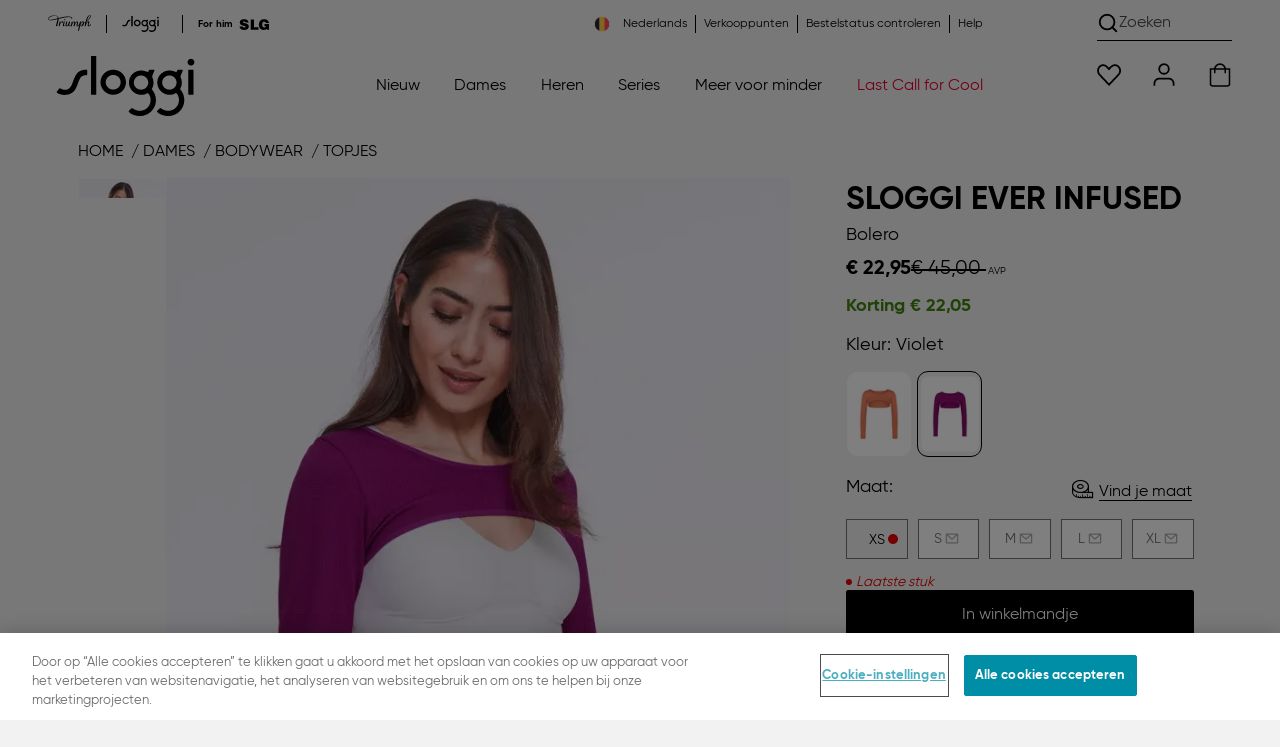

--- FILE ---
content_type: text/html;charset=UTF-8
request_url: https://be.sloggi.com/nl/bolero/sloggi-ever-infused/10217767.html?color=3811_Violet
body_size: 76274
content:
<!DOCTYPE html>
<html lang="nl">
<head>
<meta charset="UTF-8">

<title>SLOGGI EVER INFUSED</title>

    <script src="https://cookie-cdn.cookiepro.com/consent/27e3acac-fab7-48f8-9cd2-5f4eaf8a632d/OtAutoBlock.js"></script>
<script src="https://cookie-cdn.cookiepro.com/scripttemplates/otSDKStub.js" data-document-language="true" data-domain-script="27e3acac-fab7-48f8-9cd2-5f4eaf8a632d"></script>
<script>
function OptanonWrapper() { }
</script>

<meta http-equiv="x-ua-compatible" content="ie=edge">
<meta name="viewport" content="width=device-width, initial-scale=1, maximum-scale=1.0, user-scalable=0, viewport-fit=cover">
<meta name="msapplication-TileColor" content="#e40032">
<meta name="theme-color" content="#f2f2f2">


<meta property="og:url" content="https://be.sloggi.com/nl/bolero/sloggi-ever-infused/10217767.html">
<meta property="og:type" content="product.item">
<meta property="og:title" content="SLOGGI EVER INFUSED">
<meta property="og:description" content="Wikkel jezelf in feelgood-comfort met deze EVER Infused Multivitamins-bolero, gemaakt van behaaglijke ribstof met piepkleine langzaam vrijkomende capsules vitamine C en E voor een ">

    <meta property="og:image" content="https://be.sloggi.com/on/demandware.static/Sites-sloggi-BE-Site/-/nl_BE/v1769322901088/images/logos/triumph_logo_quadrat.png">



    <meta property="og:image:type" content="image/webp">
    <meta property="og:image:width" content="1200">
    <meta property="og:image:height" content="1333">




    <meta name="description" content="Wikkel jezelf in feelgood-comfort met deze EVER Infused Multivitamins-bolero, gemaakt van behaaglijke ribstof met piepkleine langzaam vrijkomende capsules vitamine C en E voor een ">




    
        <meta name="robots" content="index, follow">
    




<meta name="keywords" content="sloggi&reg; Online Shop">
<meta name="format-detection" content="telephone=no">

    <meta name="verify-v1" content="nXWgdWxLrfmHAaGOnZXhxd3J-PeZpKiuV4_AAZbwrL0">


    <meta name="msvalidate.01" content="8AC528A9B39C9AC4C395FC10B7E856BF">








<link rel="dns-prefetch" href="//cdn.cquotient.com">
<link rel="preconnect" href="//contentstore.triumph.com">
<link rel="preconnect" href="//contentstore.triumph.com" crossorigin>
<link rel="preload" href="https://be.sloggi.com/on/demandware.static/Sites-sloggi-BE-Site/-/default/dw36f6d89b/css/fonts/icomoon.woff" as="font" type="font/woff" crossorigin>

    <link rel="preload" href="https://contentstore.triumph.com/m/587c116cf809518f/original/Gilroy-Bold.woff2" as="font" type="font/woff2" crossorigin>
    <link rel="preload" href="https://contentstore.triumph.com/m/2ccf6b1caf7dede1/original/Gilroy-Regular.woff2" as="font" type="font/woff2" crossorigin>



    
        <link rel="canonical" href="https://be.sloggi.com/nl/bolero/sloggi-ever-infused/10217767.html">
    



<link rel="mask-icon" href="https://be.sloggi.com/on/demandware.static/Sites-sloggi-BE-Site/-/default/dw2cb1746b/images/favicons/mstile-144x144.png" color="#e40032">
<link rel="icon" href="https://be.sloggi.com/on/demandware.static/Sites-sloggi-BE-Site/-/default/dwdc6341bd/images/favicon.ico" type="image/x-icon">
<link rel="shortcut icon" href="https://be.sloggi.com/on/demandware.static/Sites-sloggi-BE-Site/-/default/dwdc6341bd/images/favicon.ico" type="image/x-icon">
<link rel="apple-touch-icon" href="https://be.sloggi.com/on/demandware.static/Sites-sloggi-BE-Site/-/default/dw78081173/images/favicons/apple-touch-icon.png">
<link rel="icon" type="image/png" href="/on/demandware.static/Sites-sloggi-BE-Site/-/default/dw8b4e91bb/images/favicons/android-chrome-192x192.png" sizes="192x192">
<link rel="icon" type="image/png" href="/on/demandware.static/Sites-sloggi-BE-Site/-/default/dw88d609e0/images/favicons/favicon-96x96.png" sizes="96x96">
<link rel="icon" type="image/png" href="/on/demandware.static/Sites-sloggi-BE-Site/-/default/dw2f720dd0/images/favicons/favicon-32x32.png" sizes="32x32">
<link rel="icon" type="image/png" href="/on/demandware.static/Sites-sloggi-BE-Site/-/default/dw4e84b7bb/images/favicons/favicon-16x16.png" sizes="16x16">


<link rel="alternate" hreflang="fr-be" href="https://be.sloggi.com/fr/bolero/sloggi-ever-infused/10217767.html"><link rel="alternate" hreflang="nl-be" href="https://be.sloggi.com/nl/bolero/sloggi-ever-infused/10217767.html"><link rel="alternate" hreflang="cs" href="https://cz.sloggi.com/sloggi-ever-infused/10217767.html"><link rel="alternate" hreflang="da" href="https://dk.sloggi.com/bolero/sloggi-ever-infused/10217767.html"><link rel="alternate" hreflang="de" href="https://de.sloggi.com/10217767.html"><link rel="alternate" hreflang="es" href="https://es.sloggi.com/10217767.html"><link rel="alternate" hreflang="fr" href="https://fr.sloggi.com/10217767.html"><link rel="alternate" hreflang="it" href="https://it.sloggi.com/bolero/sloggi-ever-infused/10217767.html"><link rel="alternate" hreflang="hu" href="https://hu.sloggi.com/10217767.html"><link rel="alternate" hreflang="nl" href="https://nl.sloggi.com/10217767.html"><link rel="alternate" hreflang="de-at" href="https://at.sloggi.com/10217767.html"><link rel="alternate" hreflang="pl" href="https://pl.sloggi.com/bolero/sloggi-ever-infused/10217767.html"><link rel="alternate" hreflang="pt" href="https://pt.sloggi.com/10217767.html"><link rel="alternate" hreflang="de-ch" href="https://ch.sloggi.com/de/bolero-shirt/sloggi-ever-infused/10217767.html"><link rel="alternate" hreflang="fr-ch" href="https://ch.sloggi.com/fr/bolero/sloggi-ever-infused/10217767.html"><link rel="alternate" hreflang="it-ch" href="https://ch.sloggi.com/it/bolero/sloggi-ever-infused/10217767.html"><link rel="alternate" hreflang="sv" href="https://se.sloggi.com/bolero/sloggi-ever-infused/10217767.html"><link rel="alternate" hreflang="en" href="https://uk.sloggi.com/10217767.html"><link rel="alternate" hreflang="x-default" href="https://uk.sloggi.com/10217767.html">




<script>
    function initAppParams(app) {
        app.URLs = app.URLs || {};
        app.URLs.staticLib = "/on/demandware.static/Sites-sloggi-BE-Site/-/nl_BE/v1769322901088/";
        app.URLs.searchUrl = "/on/demandware.store/Sites-sloggi-BE-Site/nl_BE/SearchServices-GetSuggestions";
        app.URLs.loginForm = "/on/demandware.store/Sites-sloggi-BE-Site/nl_BE/Utils-LoginRegisterFlyoutContent";
        app.URLs.countrySelector = "/on/demandware.store/Sites-sloggi-BE-Site/nl_BE/Utils-CountrySelector";
        app.URLs.orderStatusForm = "/on/demandware.store/Sites-sloggi-BE-Site/nl_BE/Utils-OrderStatusFlyoutContent";
        app.URLs.searchForm = "/on/demandware.store/Sites-sloggi-BE-Site/nl_BE/Search-ShowSearchForm";
        app.URLs.searchSuggestions = "/on/demandware.store/Sites-sloggi-BE-Site/nl_BE/SearchServices-GetSuggestions2";
        app.URLs.pdSearchResult = "/on/demandware.store/Sites-sloggi-BE-Site/nl_BE/Page-Include?cid=searchresult";
        app.URLs.subscribeTeaser = "https://be.sloggi.com/on/demandware.store/Sites-sloggi-BE-Site/nl_BE/Newsletter-NewsletterSignUpTeaser";
        app.URLs.removeProductFromCart = "https://be.sloggi.com/on/demandware.store/Sites-sloggi-BE-Site/nl_BE/Cart-DeleteProduct";
        app.URLs.removeLineItemFromBasket = "/on/demandware.store/Sites-sloggi-BE-Site/nl_BE/Cart-Delete";
        app.URLs.updateImageCarousel = "https://be.sloggi.com/on/demandware.store/Sites-sloggi-BE-Site/nl_BE/Tile-UpdateImageCarousel";
        app.URLs.updatePDPImageCarousel = "https://be.sloggi.com/on/demandware.store/Sites-sloggi-BE-Site/nl_BE/Product-UpdatePDPImageCarousel";
        app.URLs.pdpColorSizeChange = "/on/demandware.store/Sites-sloggi-BE-Site/nl_BE/Product-ColorSizeChange";
        app.URLs.pdpSizeUpdate = "/on/demandware.store/Sites-sloggi-BE-Site/nl_BE/Product-SizeUpdate";
        app.URLs.pdpSizeUpdateForCart = "/on/demandware.store/Sites-sloggi-BE-Site/nl_BE/Product-SizeUpdateForCart";
        app.URLs.plpColorChange = "/on/demandware.store/Sites-sloggi-BE-Site/nl_BE/Tile-Show";
        app.URLs.pmvChange = "https://be.sloggi.com/on/demandware.store/Sites-sloggi-BE-Site/nl_BE/Utils-UpdateSessionVariable";
        app.URLs.pdpColorChange = "/on/demandware.store/Sites-sloggi-BE-Site/nl_BE/Product-ColorChange";
        app.URLs.bisnUrl = "/on/demandware.store/Sites-sloggi-BE-Site/nl_BE/BISN-Show";
        app.URLs.collectinfos = "/on/demandware.store/Sites-sloggi-BE-Site/nl_BE/Cart-CollectInfos";
        app.URLs.addToCartUrl = "/on/demandware.store/Sites-sloggi-BE-Site/nl_BE/Cart-AddProduct";
        app.URLs.updateShippingMethod = "/on/demandware.store/Sites-sloggi-BE-Site/nl_BE/Cart-UpdateShippingMethod";
        app.URLs.addCoupon = "/on/demandware.store/Sites-sloggi-BE-Site/nl_BE/Cart-AddCoupon";
        app.URLs.removeCoupon = "/on/demandware.store/Sites-sloggi-BE-Site/nl_BE/Cart-DeleteCoupon";
        app.URLs.updateLineItem = "/on/demandware.store/Sites-sloggi-BE-Site/nl_BE/Cart-UpdateLineItem";
        app.URLs.renderCart = "/on/demandware.store/Sites-sloggi-BE-Site/nl_BE/Cart-RenderCart";
        app.URLs.getRelatedProductsForCart = "/on/demandware.store/Sites-sloggi-BE-Site/nl_BE/Cart-GetRelatedProductsForCart";
        app.URLs.passwordResetDialog = "/on/demandware.store/Sites-sloggi-BE-Site/nl_BE/MyAccount-PasswordResetDialog";
        app.URLs.passwordReset = "/on/demandware.store/Sites-sloggi-BE-Site/nl_BE/MyAccount-PasswordReset";
        app.URLs.headerCustomerInfo = "https://be.sloggi.com/on/demandware.store/Sites-sloggi-BE-Site/nl_BE/Home-IncludeHeaderCustomerInfo";
        app.URLs.getCarrierAccessPoints = {
            relaiscolis: "/on/demandware.store/Sites-sloggi-BE-Site/nl_BE/RelaisColis-Search",
            pudo: "/on/demandware.store/Sites-sloggi-BE-Site/nl_BE/Pudo-Search",
            ups: "/on/demandware.store/Sites-sloggi-BE-Site/nl_BE/Pudo-Search",
        };
        app.URLs.GetStoredCCData = "https://be.sloggi.com/on/demandware.store/Sites-sloggi-BE-Site/nl_BE/Payment-GetStoredCCData";
        app.URLs.SendPPXPaymentRequest = "/on/demandware.store/Sites-sloggi-BE-Site/nl_BE/Cart-PaypalExpressSubmit";
        app.URLs.StoreApplePayExpressData = "https://be.sloggi.com/on/demandware.store/Sites-sloggi-BE-Site/nl_BE/Cart-StoreApplePayExpressData";
        app.URLs.SubmitApplePay = "/on/demandware.store/Sites-sloggi-BE-Site/nl_BE/Summary-SubmitApplePay";
        app.URLs.SubmitApplePayExpress = "/on/demandware.store/Sites-sloggi-BE-Site/nl_BE/Summary-SubmitApplePayExpress";
        app.URLs.CompleteApplePayOrder = "/on/demandware.store/Sites-sloggi-BE-Site/nl_BE/Summary-CompleteApplePayOrder";
        app.URLs.StorePPXData = "https://be.sloggi.com/on/demandware.store/Sites-sloggi-BE-Site/nl_BE/Cart-StorePPXData";
        app.URLs.getBasketProduct = "/on/demandware.store/Sites-sloggi-BE-Site/nl_BE/Cart-RenderMiniCartForReturningUser";
        app.URLs.CheckGiftCardBalance = "https://be.sloggi.com/on/demandware.store/Sites-sloggi-BE-Site/nl_BE/GiftCard-CheckBalance";
        app.URLs.RemoveGiftCard = "https://be.sloggi.com/on/demandware.store/Sites-sloggi-BE-Site/nl_BE/GiftCard-RemoveGiftCard";
        app.URLs.MakeGiftCardPayment = "https://be.sloggi.com/on/demandware.store/Sites-sloggi-BE-Site/nl_BE/GiftCard-MakePayment";
        app.URLs.deletePreferredPaymentMethod = "https://be.sloggi.com/on/demandware.store/Sites-sloggi-BE-Site/nl_BE/MyAccount-DeletePreferredPaymentMethod";
        // OrderConfirmation - Get Donation Campaign
        app.URLs.GetDonationCampaign = "https://be.sloggi.com/on/demandware.store/Sites-sloggi-BE-Site/nl_BE/OrderConfirmation-GetDonationCampaign";
        // OrderConfirmation - Make donation request
        app.URLs.MakeDonationRequest = "https://be.sloggi.com/on/demandware.store/Sites-sloggi-BE-Site/nl_BE/OrderConfirmation-Donate";
        // My Account
        app.URLs.checkCreditCardChangePermission = "/on/demandware.store/Sites-sloggi-BE-Site/nl_BE/MyAccount-CheckCreditCardChangePermission";
        // Wishlist
        app.URLs.wishlistadd = "/on/demandware.store/Sites-sloggi-BE-Site/nl_BE/Wishlist-AddAnItem";
        app.URLs.wishlistremove = "/on/demandware.store/Sites-sloggi-BE-Site/nl_BE/Wishlist-RemoveAnItem";
        app.URLs.retrieveWishlist = "/on/demandware.store/Sites-sloggi-BE-Site/nl_BE/Wishlist-GetWishlistJson";
        // Loyalty status
        app.URLs.getloyaltystatus = "/on/demandware.store/Sites-sloggi-BE-Site/nl_BE/Shipping-CheckLoyaltyStatus";
        // Instore returns
        app.URLs.ircAuthenticate = "/on/demandware.store/Sites-sloggi-BE-Site/nl_BE/InstoreReturnCenter-Authenticate";
        // Find in stores
        app.URLs.findInStores = "/on/demandware.store/Sites-sloggi-BE-Site/nl_BE/FindInStore-Show";
        app.URLs.getStores = "/on/demandware.store/Sites-sloggi-BE-Site/nl_BE/FindInStore-Search";
        app.URLs.getStockInfo = "/on/demandware.store/Sites-sloggi-BE-Site/nl_BE/FindInStore-GetStockInfo";
        app.URLs.contentStore = "https://contentstore.triumph.com/transform/";
        // Resources
        app.resources = app.resources || {};
        app.resources["MISSINGVAL"] = "Voer {0} in";
        app.resources["OR"] = "of";
        app.resources["BSCNORESULT"] = "Sorry, je maat kon niet berekend worden";
        app.resources["EUSIZE"] = "EU maat";
        app.resources["wishlistadded"] = "Dit artikel is toegevoegd aan uw verlanglijst";
        app.resources["wishlistremoved"] = "Het item is verwijderd van uw verlanglijst";
        app.resources["wishlistitem"] = "artikel";
        app.resources["COPY"] = "gekopieerd";
        app.resources["EXAMPLE"] = "Voorbeeld:";
        app.resources["INVALID_ZIP"] = "Voer een geldige waarde in";
        app.resources["CART_PLI_ADDED"] = "toegevoegd";
        app.resources["CART_PLI_DELETED"] = "Product succesvol verwijderd uit winkelwagen";
        app.resources["COUPON_APPLIED"] = "Gebruikt";
        app.resources["TECHNICAL_ERROR"] = "Er is een technische fout opgetreden.";
        app.resources["RELAIS_COLIS_UNAVAILABLE"] = "forms.customeraddress.relaiscolis.unavailable";
        app.resources["RELAIS_COLIS_EMPTY"] = "forms.customeraddress.relaiscolis.notfound";
        app.resources["UPS_EMPTY"] = "forms.customeraddress.ups.notfound";
        app.resources["DHL_INVALID_ZIP"] = "Please enter a valid postcode.";
        app.resources["DHL_INVALID_CARRIERNO"] = "Please enter a valid post number.";
        app.resources["DHL_INVALID_CARRIER"] = "Please select a Packstation";
        app.resources["API_SUCCESS_MSG"] = "Met succes bijgewerkt.";
        app.resources["API_ERROR_MSG"] = "Er is een fout opgetreden.";
        app.resources["missingCVV"] = "Voer de veiligheidscode in.";
        app.resources["coBrandedHelperText"] = "Selecteer uw favoriete kaartmerk";
        app.resources["FindInStore_Limited"] = "Beperkt beschikbaar in de winkel";
        app.resources["FindInStore_Unavailable"] = "Niet op voorraad in de winkel";
        app.resources["FindInStore_Available"] = "Op voorraad in de winkel";
        app.resources["BALANCE"] = "Your balance:";
        app.resources["AERO_MESSAGES"] = {
            giftcard: "E-Gift Card applied",
            productUnavailable: "Product niet meer beschikbaar"
        }
        app.resources["REMOVE"] = "Verwijderen";
        app.resources["donationSkip"] = "Bedankt voor je aankoop. Je kunt later altijd nog doneren. Jouw steun helpt ons om een verschil te maken.";
        app.resources["CARD_HOLDERNAME"] = "J. Janssen";
        app.resources["CARD_NUMBER"] = "1234 5678 9012 3456";
        app.resources["CARD_EXPIRYDATE"] = "MM/JJ";
        app.resources["CARD_SECURITYCODE"] = "3 cijfers";
        app.resources["INVALID_COUNTRY"] = "Het afleveradres moet in Belgie zijn.";
        app.resources["INVALID_SHIPPING_ADDRESS"] = "forms.address.shipping.invalid";
        app.resources["INVALID_ADDRESS_PUDO"] = "payment.error.groupX.pudo";
        app.resources["MISSING_STREETNO"] = "Je huisnummer voor verzending ontbreekt";
        app.resources["MISSING_STREETNAME"] = "Je straatnaam voor verzending ontbreekt";
        app.resources["activePromotions"] = "[]";
        // Preferences
        app.preferences = app.preferences || {};
        app.preferences["locale"] = "nl-NL";
        app.preferences["countryCode"] = "BE";
        app.preferences["aenv"] = "live"; // Adyen environment mode
        app.preferences["ack"] = "live_WQH3BXB6ZRCVDAYIWQ4ILPVMIMHAGQYN"; // Adyen client key
        app.preferences["blockPayLater"] = "true";
        app.preferences["ma"] = "SloggiBE"; // Adyen merchant account
        app.preferences["GTM_ENABLED"] = "true";
        app.preferences["DHL_CARRIER_ENABLED"] = "null";
        app.preferences["DHL_LOCATION_TYPE"] = "";
        app.preferences["PMV_ENABLED"] = "true";
        app.preferences["PMV_MODE"] = "model";
        app.preferences["IS_SLOGGI"] = true;
        app.preferences["allPUDOShippingArray"] = "RelaisColis,hermes_pudo,DHLPLPUDO,UPSPUDO,pudo_freeshipping,postnl_pudo,bpost_pudo,postat_pudo,pudo_loyalty,POSTAT_PU_reduced_registered,RECOLI_ST_reduced_registered,B_POST_PU_reduced_registered,DHL_PL_PP_reduced_registered,EVRI_NDPU_reduced_registered,UPS_ACPOE_reduced_registered,POSTNL_PU_reduced_registered,ClickAndCollect";
        app.preferences["paypalDisallowedShippingArray"] = "RelaisColis,hermes_pudo,DHLPLPUDO,UPSPUDO,pudo_freeshipping,postnl_pudo,bpost_pudo,postat_pudo,pudo_loyalty,POSTAT_PU_reduced_registered,RECOLI_ST_reduced_registered,B_POST_PU_reduced_registered,DHL_PL_PP_reduced_registered,EVRI_NDPU_reduced_registered,UPS_ACPOE_reduced_registered,POSTNL_PU_reduced_registered,cashondelivery,ClickAndCollect";
        app.preferences["pudoShippingOnSummaryArray"] = "RelaisColis,hermes_pudo,UPSPUDO,pudo_freeshipping,postnl_pudo,bpost_pudo,postat_pudo,pudo_loyalty,POSTAT_PU_reduced_registered,RECOLI_ST_reduced_registered,B_POST_PU_reduced_registered,DHL_PL_PP_reduced_registered,EVRI_NDPU_reduced_registered,UPS_ACPOE_reduced_registered,POSTNL_PU_reduced_registered,ClickAndCollect";
        app.preferences["recommenderBISN"] = "PDP-Recommendation-Draft-C";
        app.preferences["braSizeCalculator"] = "{&quot;cupsizes&quot;:[&quot;AA&quot;,&quot;A&quot;,&quot;B&quot;,&quot;C&quot;,&quot;D&quot;,&quot;E&quot;,&quot;F&quot;,&quot;G&quot;,&quot;H&quot;,&quot;I&quot;,&quot;J&quot;,&quot;K&quot;],&quot;underbustsizes&quot;:[{&quot;size&quot;:&quot;65&quot;,&quot;range&quot;:[&quot;63&quot;,&quot;64&quot;,&quot;65&quot;,&quot;66&quot;,&quot;67&quot;]},{&quot;size&quot;:&quot;70&quot;,&quot;range&quot;:[&quot;68&quot;,&quot;69&quot;,&quot;70&quot;,&quot;71&quot;,&quot;72&quot;]},{&quot;size&quot;:&quot;75&quot;,&quot;range&quot;:[&quot;73&quot;,&quot;74&quot;,&quot;75&quot;,&quot;76&quot;,&quot;77&quot;]},{&quot;size&quot;:&quot;80&quot;,&quot;range&quot;:[&quot;78&quot;,&quot;79&quot;,&quot;80&quot;,&quot;81&quot;,&quot;82&quot;]},{&quot;size&quot;:&quot;85&quot;,&quot;range&quot;:[&quot;83&quot;,&quot;84&quot;,&quot;85&quot;,&quot;86&quot;,&quot;87&quot;]},{&quot;size&quot;:&quot;90&quot;,&quot;range&quot;:[&quot;88&quot;,&quot;89&quot;,&quot;90&quot;,&quot;91&quot;,&quot;92&quot;]},{&quot;size&quot;:&quot;95&quot;,&quot;range&quot;:[&quot;93&quot;,&quot;94&quot;,&quot;95&quot;,&quot;96&quot;,&quot;97&quot;]},{&quot;size&quot;:&quot;100&quot;,&quot;range&quot;:[&quot;98&quot;,&quot;99&quot;,&quot;100&quot;,&quot;101&quot;,&quot;102&quot;]},{&quot;size&quot;:&quot;105&quot;,&quot;range&quot;:[&quot;103&quot;,&quot;104&quot;,&quot;105&quot;,&quot;106&quot;,&quot;107&quot;]},{&quot;size&quot;:&quot;110&quot;,&quot;range&quot;:[&quot;108&quot;,&quot;109&quot;,&quot;110&quot;,&quot;111&quot;,&quot;112&quot;]},{&quot;size&quot;:&quot;115&quot;,&quot;range&quot;:[&quot;113&quot;,&quot;114&quot;,&quot;115&quot;,&quot;116&quot;,&quot;117&quot;]},{&quot;size&quot;:&quot;120&quot;,&quot;range&quot;:[&quot;118&quot;,&quot;119&quot;,&quot;120&quot;,&quot;121&quot;,&quot;122&quot;]}],&quot;sizemapping&quot;:[{&quot;70A&quot;:&quot;XS&quot;,&quot;70B&quot;:&quot;XS&quot;,&quot;70C&quot;:&quot;S&quot;,&quot;70D&quot;:&quot;S&quot;,&quot;70E&quot;:&quot;S&quot;,&quot;70F&quot;:&quot;S&quot;,&quot;75A&quot;:&quot;S&quot;,&quot;75B&quot;:&quot;S&quot;,&quot;75C&quot;:&quot;S&quot;,&quot;75D&quot;:&quot;M&quot;,&quot;75E&quot;:&quot;M&quot;,&quot;75F&quot;:&quot;M&quot;,&quot;80A&quot;:&quot;S&quot;,&quot;80B&quot;:&quot;M&quot;,&quot;80C&quot;:&quot;M&quot;,&quot;80D&quot;:&quot;M&quot;,&quot;80E&quot;:&quot;L&quot;,&quot;80F&quot;:&quot;L&quot;,&quot;85A&quot;:&quot;M&quot;,&quot;85B&quot;:&quot;L&quot;,&quot;85C&quot;:&quot;L&quot;,&quot;85D&quot;:&quot;L&quot;,&quot;85E&quot;:&quot;XL&quot;,&quot;85F&quot;:&quot;XL&quot;,&quot;90A&quot;:&quot;L&quot;,&quot;90B&quot;:&quot;XL&quot;,&quot;90C&quot;:&quot;XL&quot;,&quot;90D&quot;:&quot;XL&quot;,&quot;90E&quot;:&quot;XL&quot;}]}";
    }

    initAppParams(window.app = window.app || {});
</script>

<link rel="preload" href="/on/demandware.static/Sites-sloggi-BE-Site/-/nl_BE/v1769322901088/css/global.css" as="style">
<link rel="stylesheet" href="/on/demandware.static/Sites-sloggi-BE-Site/-/nl_BE/v1769322901088/css/global.css">
<link rel="stylesheet" href="/on/demandware.static/Sites-sloggi-BE-Site/-/nl_BE/v1769322901088/css/global-sm.css" media="(min-width: 576px)">
<link rel="stylesheet" href="/on/demandware.static/Sites-sloggi-BE-Site/-/nl_BE/v1769322901088/css/global-md.css" media="(min-width: 768px)">
<link rel="stylesheet" href="/on/demandware.static/Sites-sloggi-BE-Site/-/nl_BE/v1769322901088/css/global-lg.css" media="(min-width: 992px)">
<link rel="stylesheet" href="/on/demandware.static/Sites-sloggi-BE-Site/-/nl_BE/v1769322901088/css/global-xl.css" media="(min-width: 1200px)">
<link rel="stylesheet" href="/on/demandware.static/Sites-sloggi-BE-Site/-/nl_BE/v1769322901088/css/global-xxl.css" media="(min-width: 1400px)">


    
        <link rel="stylesheet" href="/on/demandware.static/Sites-sloggi-BE-Site/-/nl_BE/v1769322901088/css/product.css">
    

    
        <link rel="stylesheet" href="/on/demandware.static/Sites-sloggi-BE-Site/-/nl_BE/v1769322901088/css/product-sm.css" media="(min-width: 576px)">
    

    
        <link rel="stylesheet" href="/on/demandware.static/Sites-sloggi-BE-Site/-/nl_BE/v1769322901088/css/product-md.css" media="(min-width: 768px)">
    

    
        <link rel="stylesheet" href="/on/demandware.static/Sites-sloggi-BE-Site/-/nl_BE/v1769322901088/css/product-lg.css" media="(min-width: 992px)">
    

    
        <link rel="stylesheet" href="/on/demandware.static/Sites-sloggi-BE-Site/-/nl_BE/v1769322901088/css/product-xl.css" media="(min-width: 1200px)">
    



<script src="/on/demandware.static/Sites-sloggi-BE-Site/-/nl_BE/v1769322901088/js/googletagmanager.js"></script>

<script defer src="/on/demandware.static/Sites-sloggi-BE-Site/-/nl_BE/v1769322901088/js/main.js"></script>

    <script defer src="/on/demandware.static/Sites-sloggi-BE-Site/-/nl_BE/v1769322901088/js/gtmHelper.js"></script>

    <script defer src="/on/demandware.static/Sites-sloggi-BE-Site/-/nl_BE/v1769322901088/js/productDetail.js"></script>




















<script type="text/javascript">//<!--
/* <![CDATA[ (head-active_data.js) */
var dw = (window.dw || {});
dw.ac = {
    _analytics: null,
    _events: [],
    _category: "",
    _searchData: "",
    _anact: "",
    _anact_nohit_tag: "",
    _analytics_enabled: "true",
    _timeZone: "Europe/Brussels",
    _capture: function(configs) {
        if (Object.prototype.toString.call(configs) === "[object Array]") {
            configs.forEach(captureObject);
            return;
        }
        dw.ac._events.push(configs);
    },
	capture: function() { 
		dw.ac._capture(arguments);
		// send to CQ as well:
		if (window.CQuotient) {
			window.CQuotient.trackEventsFromAC(arguments);
		}
	},
    EV_PRD_SEARCHHIT: "searchhit",
    EV_PRD_DETAIL: "detail",
    EV_PRD_RECOMMENDATION: "recommendation",
    EV_PRD_SETPRODUCT: "setproduct",
    applyContext: function(context) {
        if (typeof context === "object" && context.hasOwnProperty("category")) {
        	dw.ac._category = context.category;
        }
        if (typeof context === "object" && context.hasOwnProperty("searchData")) {
        	dw.ac._searchData = context.searchData;
        }
    },
    setDWAnalytics: function(analytics) {
        dw.ac._analytics = analytics;
    },
    eventsIsEmpty: function() {
        return 0 == dw.ac._events.length;
    }
};
/* ]]> */
// -->
</script>
<script type="text/javascript">//<!--
/* <![CDATA[ (head-cquotient.js) */
var CQuotient = window.CQuotient = {};
CQuotient.clientId = 'aafy-sloggi-BE';
CQuotient.realm = 'AAFY';
CQuotient.siteId = 'sloggi-BE';
CQuotient.instanceType = 'prd';
CQuotient.locale = 'nl_BE';
CQuotient.fbPixelId = '__UNKNOWN__';
CQuotient.activities = [];
CQuotient.cqcid='';
CQuotient.cquid='';
CQuotient.cqeid='';
CQuotient.cqlid='';
CQuotient.apiHost='api.cquotient.com';
/* Turn this on to test against Staging Einstein */
/* CQuotient.useTest= true; */
CQuotient.useTest = ('true' === 'false');
CQuotient.initFromCookies = function () {
	var ca = document.cookie.split(';');
	for(var i=0;i < ca.length;i++) {
	  var c = ca[i];
	  while (c.charAt(0)==' ') c = c.substring(1,c.length);
	  if (c.indexOf('cqcid=') == 0) {
		CQuotient.cqcid=c.substring('cqcid='.length,c.length);
	  } else if (c.indexOf('cquid=') == 0) {
		  var value = c.substring('cquid='.length,c.length);
		  if (value) {
		  	var split_value = value.split("|", 3);
		  	if (split_value.length > 0) {
			  CQuotient.cquid=split_value[0];
		  	}
		  	if (split_value.length > 1) {
			  CQuotient.cqeid=split_value[1];
		  	}
		  	if (split_value.length > 2) {
			  CQuotient.cqlid=split_value[2];
		  	}
		  }
	  }
	}
}
CQuotient.getCQCookieId = function () {
	if(window.CQuotient.cqcid == '')
		window.CQuotient.initFromCookies();
	return window.CQuotient.cqcid;
};
CQuotient.getCQUserId = function () {
	if(window.CQuotient.cquid == '')
		window.CQuotient.initFromCookies();
	return window.CQuotient.cquid;
};
CQuotient.getCQHashedEmail = function () {
	if(window.CQuotient.cqeid == '')
		window.CQuotient.initFromCookies();
	return window.CQuotient.cqeid;
};
CQuotient.getCQHashedLogin = function () {
	if(window.CQuotient.cqlid == '')
		window.CQuotient.initFromCookies();
	return window.CQuotient.cqlid;
};
CQuotient.trackEventsFromAC = function (/* Object or Array */ events) {
try {
	if (Object.prototype.toString.call(events) === "[object Array]") {
		events.forEach(_trackASingleCQEvent);
	} else {
		CQuotient._trackASingleCQEvent(events);
	}
} catch(err) {}
};
CQuotient._trackASingleCQEvent = function ( /* Object */ event) {
	if (event && event.id) {
		if (event.type === dw.ac.EV_PRD_DETAIL) {
			CQuotient.trackViewProduct( {id:'', alt_id: event.id, type: 'raw_sku'} );
		} // not handling the other dw.ac.* events currently
	}
};
CQuotient.trackViewProduct = function(/* Object */ cqParamData){
	var cq_params = {};
	cq_params.cookieId = CQuotient.getCQCookieId();
	cq_params.userId = CQuotient.getCQUserId();
	cq_params.emailId = CQuotient.getCQHashedEmail();
	cq_params.loginId = CQuotient.getCQHashedLogin();
	cq_params.product = cqParamData.product;
	cq_params.realm = cqParamData.realm;
	cq_params.siteId = cqParamData.siteId;
	cq_params.instanceType = cqParamData.instanceType;
	cq_params.locale = CQuotient.locale;
	
	if(CQuotient.sendActivity) {
		CQuotient.sendActivity(CQuotient.clientId, 'viewProduct', cq_params);
	} else {
		CQuotient.activities.push({activityType: 'viewProduct', parameters: cq_params});
	}
};
/* ]]> */
// -->
</script>


<noscript>
    <style>
        .js-lazy { display: none; }
    </style>
</noscript>








</head>
<body class='a2 l2 cl2 o2 be sloggi-be pdp isSloggi'>



    
    <noscript>
        <iframe src="//www.googletagmanager.com/ns.html?id=GTM-PFKDW27" height="0" width="0" style="display:none;visibility:hidden"></iframe>
    </noscript>


<svg aria-hidden="true" style="position: absolute; width: 0; height: 0; overflow: hidden;" version="1.1" xmlns="http://www.w3.org/2000/svg" xmlns:xlink="http://www.w3.org/1999/xlink">
    <symbol id="email" viewBox="0 0 24 24">
       <path fill="#AEAEAE" d="M22 6C22 4.89543 21.1046 4 20 4H4C2.89543 4 2 4.89543 2 6V18C2 19.1046 2.89543 20 4 20H20C21.1046 20 22 19.1046 22 18V6ZM18.4814 6L12 11.6712L5.51859 6H18.4814ZM4 7.32877L11.3415 13.7526C11.7185 14.0825 12.2815 14.0825 12.6585 13.7526L20 7.32877V18H4V7.32877Z"></path>
    </symbol>
</svg>

<div class="page" data-action="Product-Show" data-querystring="color=3811_Violet&amp;pid=10217767">



<div class="flexHeader js-flexHeader">
    
	 


	
 
	

    













<header class="header flexHeader__header js-header">
    <div class="el1">
        <div class="header__logo customLogoColor text-center" data-customerstatus="false">
    <a href="/" class="header__logo--sloggi" title="sloggi&reg; Online Shop">
        <svg class="svgIcon svgIcon--anchor svgIcon__brandlogo" width="139" height="60" viewBox="0 0 139 60" fill="currentColor" xmlns="http://www.w3.org/2000/svg">
            <path d="M29.9339 13.707C14.1241 13.707 20.0876 33.8499 8.84887 33.8499C5.28128 33.8499 4.1201 31.3553 3.043 32.7653C2.77503 33.1217 1.37742 35.0017 0.741665 35.7507C-0.309171 36.954 5.17619 38.9528 8.22888 38.9528C25.2735 38.9528 18.9053 19.2748 29.4452 19.2748C30.7693 19.2748 31.1844 18.9597 31.1844 18.0197V14.8433C31.1844 13.8517 31.0899 13.707 29.9339 13.707Z"/>
            <path d="M57.1819 13.7076C54.6631 13.7167 52.2034 14.4597 50.114 15.8424C48.0244 17.2251 46.3987 19.1856 45.4422 21.4762C44.4857 23.7669 44.2413 26.2847 44.74 28.7117C45.2386 31.1389 46.4579 33.3661 48.2439 35.1122C50.0297 36.8584 52.3021 38.045 54.7737 38.5222C57.2454 38.9994 59.8055 38.7457 62.1306 37.7932C64.4556 36.8407 66.4413 35.2322 67.8367 33.1709C69.2321 31.1095 69.9747 28.6877 69.9706 26.2117C69.9678 24.5647 69.6346 22.9345 68.9902 21.4142C68.3456 19.894 67.4025 18.5137 66.2146 17.3522C65.0267 16.1907 63.6174 15.271 62.0675 14.6456C60.5176 14.0202 58.8573 13.7015 57.1819 13.7076ZM57.2292 33.5767C55.2505 33.5842 53.3497 32.8189 51.9451 31.4487C50.5405 30.0786 49.747 28.2162 49.7394 26.2711C49.7317 24.326 50.5104 22.4575 51.9041 21.0767C53.2979 19.6961 55.1926 18.9161 57.1714 18.9086C58.1511 18.9049 59.1222 19.0909 60.0287 19.456C60.9354 19.8211 61.7601 20.3582 62.4556 21.0366C63.1511 21.715 63.7037 22.5214 64.0822 23.4099C64.4607 24.2982 64.6574 25.2511 64.6613 26.2142C64.6651 27.1774 64.4758 28.1319 64.1044 29.0231C63.7329 29.9144 63.1865 30.7249 62.4964 31.4086C61.8063 32.0922 60.9859 32.6356 60.0821 33.0076C59.1784 33.3796 58.2089 33.573 57.2292 33.5767Z"/>
            <path d="M124.409 32.3015C125.113 31 125.859 29.4556 125.859 26.2792C125.795 24.4262 125.338 22.6067 124.514 20.9388C124.495 20.7447 124.495 20.5492 124.514 20.3552C124.541 19.8077 126.815 14.6222 126.815 14.4621C126.815 13.6977 126.027 13.7132 125.307 13.7132H123.037C122.396 13.7132 121.65 13.5582 121.34 14.2297C121.03 14.9011 120.741 15.4433 120.605 15.6758C119.985 16.7088 117.773 14.4672 113.386 14.4672C110.165 14.485 107.082 15.7523 104.808 17.9937C102.534 20.235 101.253 23.2686 101.243 26.4342C101.243 33.3345 106.855 38.8298 113.491 38.8298C118.009 38.8298 119.27 37.0996 119.864 37.0996C120.794 37.0996 122.969 40.0591 122.969 44.2116C122.969 49.4848 118.619 54.7995 112.282 54.7995C109.557 54.7745 106.919 53.8526 104.79 52.181C104.164 51.7161 103.581 52.527 103.124 52.9505C102.667 53.374 102.121 53.9112 101.653 54.4225C101.185 54.9338 100.665 55.3315 101.175 55.972C103.644 58.9572 109.408 60.0522 111.815 60.0522C116.072 60.1412 120.192 58.573 123.279 55.6892C126.365 52.8053 128.167 48.8396 128.291 44.6557C128.291 37.6626 125.003 34.3518 124.462 33.6805C124.303 33.4867 124.212 33.2478 124.204 32.9995C124.194 32.7511 124.266 32.5063 124.409 32.3015ZM113.58 33.6391C112.617 33.668 111.657 33.5067 110.759 33.1651C109.86 32.8235 109.04 32.3083 108.347 31.65C107.654 30.9917 107.103 30.2037 106.725 29.3323C106.347 28.4611 106.15 27.5241 106.147 26.577C106.143 25.6297 106.333 24.6915 106.704 23.8175C107.076 22.9435 107.622 22.1515 108.31 21.4882C108.998 20.825 109.814 20.304 110.71 19.9558C111.606 19.6078 112.564 19.4397 113.527 19.4616C115.407 19.5043 117.195 20.2665 118.511 21.5857C119.827 22.9051 120.568 24.6773 120.575 26.5252C120.582 28.3731 119.854 30.1507 118.548 31.4793C117.241 32.8081 115.459 33.583 113.58 33.6391Z"/>
            <path d="M96.0788 32.3015C96.7828 31 97.5341 29.4556 97.5341 26.2792C97.4705 24.4256 97.0105 22.606 96.1839 20.9388C96.1666 20.7446 96.1666 20.5493 96.1839 20.3552C96.1839 19.8077 98.4799 14.6222 98.4799 14.4621C98.4799 13.6977 97.6918 13.7132 96.972 13.7132H94.718C94.0717 13.7132 93.3255 13.5582 93.0155 14.2297C92.7055 14.9011 92.4219 15.4433 92.2799 15.6758C91.66 16.7088 89.4532 14.4672 85.0608 14.4672C81.8409 14.4863 78.7589 15.7542 76.485 17.9952C74.2112 20.2362 72.9293 23.2691 72.9183 26.4342C72.9183 33.3345 78.535 38.8298 85.1658 38.8298C89.6844 38.8298 90.9454 37.0996 91.5392 37.0996C92.4691 37.0996 94.6496 40.0591 94.6496 44.2116C94.6496 49.4848 90.294 54.7995 83.9574 54.7995C81.2323 54.7745 78.5943 53.8526 76.4649 52.181C75.8448 51.7161 75.2617 52.527 74.7993 52.9505C74.337 53.374 73.801 53.9112 73.3334 54.4225C72.8658 54.9338 72.3403 55.3315 72.8501 55.972C75.3195 58.9572 81.0833 60.0522 83.4897 60.0522C87.7357 60.1372 91.8446 58.5733 94.9252 55.6998C98.0059 52.8263 99.8098 48.8747 99.9458 44.7022C99.9458 37.7091 96.6567 34.3983 96.1208 33.727C95.9536 33.5277 95.8588 33.2795 95.8511 33.0213C95.8436 32.7632 95.9236 32.5098 96.0788 32.3015ZM85.2498 33.6443C84.2867 33.6731 83.3275 33.5118 82.4288 33.1702C81.5301 32.8286 80.7101 32.3135 80.0172 31.6552C79.3243 30.9968 78.7727 30.2088 78.3947 29.3375C78.0168 28.4662 77.8202 27.5293 77.8168 26.5821C77.8132 25.6348 78.0028 24.6966 78.3743 23.8226C78.7458 22.9486 79.2915 22.1566 79.9795 21.4933C80.6675 20.8302 81.4837 20.3091 82.3798 19.9611C83.2759 19.613 84.234 19.445 85.1973 19.4668C87.0767 19.5095 88.8648 20.2716 90.1812 21.591C91.4975 22.9102 92.2379 24.6826 92.2446 26.5305C92.2515 28.3783 91.5243 30.1558 90.2178 31.4846C88.9113 32.8132 87.1289 33.5882 85.2498 33.6443Z"/>
            <path d="M39.4441 0H35.8188C35.2092 0 34.999 0.165276 34.999 0.816046V37.8686C34.999 38.6175 35.2197 38.8241 35.9974 38.8241H39.2865C40.0642 38.8241 40.2848 38.6175 40.2848 37.8686V0.795386C40.2638 0.165275 40.0589 0.00516485 39.4441 0Z"/>
            <path d="M136.799 13.707H133.153C132.537 13.707 132.327 13.8723 132.327 14.5179C132.327 15.1635 132.327 31.7582 132.327 37.8579C132.327 38.6068 132.549 38.8134 133.326 38.8134H136.615C137.388 38.8134 137.608 38.6068 137.608 37.8579C137.608 31.7582 137.608 15.1739 137.608 14.5179C137.608 13.862 137.409 13.707 136.799 13.707Z"/>
            <path d="M135.755 9.452C137.588 9.02676 138.724 7.22142 138.291 5.41967C137.859 3.61793 136.022 2.50206 134.19 2.92731C132.357 3.35256 131.221 5.15789 131.653 6.95964C132.086 8.76138 133.923 9.87725 135.755 9.452Z"/>
        </svg>
    </a>
</div>

    </div>
    <div class="el2">
        

<div data-ta-id="brand-switcher" class="flexHeader__brandSwitcher brand-switcher customLogoColor">
  <ul class="brand-switcher__list">
     <li class="brand-switcher__listItem brand-switcher__listItem--triumph">
        <a data-ta-id="brand-switcher-triumph" class="brand-switcher__link" href="https://be.triumph.com/" title="Triumph Online Shop">
           <svg class="svgIcon svgIcon--anchor svgIcon__triumph customLogoColor__triumph" height="16" fill="currentColor" xmlns="http://www.w3.org/2000/svg" xmlns:xlink="http://www.w3.org/1999/xlink" x="0px" y="0px" viewBox="0 0 163 61" xml:space="preserve">
              <path d="m125.7 41.3c-0.6 0-0.9-0.4-0.9-1 0-1.6 2.8-3.6 6.4-5.8-1.2 3.8-3.6 6.8-5.5 6.8zm33-40c0.9 0 1.4 0.7 1.4 1.9 0 5.5-5.7 12.6-12.7 18.7 4.2-13.1 8.5-20.6 11.3-20.6zm3.3 32.6c-0.1 0-0.1 0.1-0.2 0.2-2.7 5.7-5.2 6.7-6.3 6.7-0.9 0-1.4-0.5-1.4-1.9 0-1.7 0.7-3.9 1.3-6 0.8-3 1.4-4.5 1.4-5.9 0-1.7-1.3-3-3.3-3-3.1 0-5.6 2.4-8.2 6.3-0.1 0.1-0.2 0.3-0.3 0.3s-0.1 0-0.1-0.1c0-0.2 0.1-0.3 0.1-0.4 0.6-2 1.1-4 1.7-5.8 7.3-5.9 15.7-13.6 15.7-20.2 0-2.2-1.1-3.9-3.6-3.9-5.5 0-11.5 7.4-16.6 25.9-1.6 1.2-3.2 2.3-4.8 3.3-0.4 0.2-0.7 0.5-1.1 0.7v-0.4c0-2.7-0.8-5.5-4.2-5.5-2.8 0-5.6 1.9-8 6.3-0.1 0.1-0.1 0.1-0.2 0.1v-0.2c0.2-0.9 0.8-2.9 0.8-3.7 0-1.4-2.4-2.5-2.8-2.5-0.2 0-0.3 0.1-0.3 0.4-0.4 1.8-0.6 2.7-1.1 4.1-2.3 6.6-5.7 12.3-7.8 12.3-0.7 0-1-0.6-1-1.5 0-2.9 2.7-9.5 2.7-12 0-1.6-1-3.1-3.6-3.1-2.3 0-5.2 1.9-7.7 6.2-0.1 0.1-0.2 0.3-0.3 0.3s-0.1 0-0.1-0.1 0-0.2 0.1-0.3c0.2-0.9 0.4-1.8 0.4-2.7 0-1.6-0.8-3.2-3-3.2-2.3 0-5.2 1.8-7.7 6-0.1 0.2-0.2 0.4-0.3 0.4s0 0 0 0c0-0.1 0-0.2 0.1-0.3 0.2-0.9 0.8-2.8 0.8-3.6 0-1.4-2.4-2.5-2.8-2.5-0.2 0-0.3 0.1-0.3 0.4-1.3 6.1-3.9 16.3-3.9 16.8 0 1 2.7 1.8 3.1 1.8s0.4-0.2 0.5-0.5c1-3.5 2.3-8.1 4-11.1 1.7-2.8 3.4-4.8 5.1-4.8 0.7 0 1 0.4 1 1.2s-0.4 2.7-0.7 3.9c-1.1 4.7-2.2 9.1-2.2 9.4 0 1 2.7 1.8 3.1 1.8s0.4-0.2 0.5-0.5c1-3.5 2.3-8.1 4-11.1 1.7-2.8 3.3-4.7 5-4.7 0.6 0 1.1 0.3 1.1 1 0 2.4-2.5 7.6-2.5 11.5 0 2.2 1.1 3.8 3.4 3.8 3 0 5.4-2.7 7.6-7.3 0-0.1 0-0.1 0.1-0.1s0 0 0 0.1v0.1c-0.8 3.1-5.6 22.4-5.6 22.6 0 1 2.7 1.8 3.1 1.8s0.4-0.2 0.5-0.5c3.8-14.6 5.2-22.5 8-27.7 1.8-3.4 3.4-5.4 5.2-5.4 1.1 0 1.9 0.9 1.9 2.8 0 1.1-0.1 2.2-0.3 3.3-1.6 0.9-3.1 1.9-4.4 2.8-2.4 1.7-4.1 3.3-4.1 5.2 0 1.5 1.2 2.3 2.6 2.3 5.4 0 9.6-5.5 10.4-11.4 1.9-1.1 3.8-2.3 5.5-3.5-0.1 0.4-0.2 0.7-0.3 1.1-1.8 7-2.8 11.6-2.8 11.9 0 1 2.7 1.8 3.1 1.8s0.4-0.2 0.5-0.5c1-3.5 2.2-7.8 3.9-10.5 1.6-2.8 3.6-5.2 5.5-5.2 0.7 0 1.1 0.3 1.1 1.1 0 1.1-0.5 2.6-1.3 5.1-0.7 2.3-1.2 4.4-1.2 6.1 0 2.3 1.3 4 3.7 4 5 0 9-6.1 9-8.1-0.5-0.9-1-1.5-1.2-1.5zm-121.7 7.2c0 1 2.7 1.8 3.1 1.8s0.4-0.2 0.5-0.5c1-3.5 2-7.9 3.7-10.7 2-3.3 3.8-4.5 5.3-4.5 1.1 0 1.5 0.8 1.5 1.7 0 0.7-0.2 1-0.2 1.4 0 0.2 0.1 0.3 0.3 0.3 0.9 0 2.5-2.6 2.5-4.5 0-1.4-1-2.1-2.4-2.1-2.3 0-5.2 2-7.8 6.4-0.1 0.1-0.1 0.1-0.2 0.1s-0.1 0-0.1-0.1 0-0.2 0.1-0.3c0.2-0.9 0.8-2.8 0.8-3.6 0-1.4-2.4-2.5-2.8-2.5-0.2 0-0.3 0.1-0.3 0.4-1.4 6-4 16.2-4 16.7zm-3.7-28.5c-11.3 2.9-21.8 5.7-28.8 5.7-4 0-6.3-1.3-6.3-3.4 0-5.3 14.4-11.8 24.3-11.8 7.9 0 10.9 3.1 10.9 8 0 0.4 0 0.9-0.1 1.5zm38-7c-10 0-22.5 3-34.5 6.1-1-5.8-5.9-10.2-15.3-10.2-12.8 0-24.8 7.1-24.8 13.3 0 4.2 5 5.7 10.7 5.7 6.2 0 15.3-2.2 25.4-4.7-1.6 9-5.9 24.8-5.9 25.3 0 0.8 3.1 1.9 3.8 1.9 0.2 0 0.4-0.1 0.4-0.4 1.4-5.9 5.5-21 5.8-27.8 13.1-3.3 27.4-6.8 38.9-6.8 8.5 0 9.7 2.9 9.7 4.4 0 1.1-0.9 1.4-0.9 1.7 0 0.2 0.2 0.3 0.5 0.3 1.2 0 3.5-0.9 3.5-2.7 0.1-2.4-4-6.1-17.3-6.1zm-10.4 14.7c0.4 0 0.8-0.1 1.2-0.3s0.6-0.6 0.8-0.9c0.2-0.4 0.2-0.8 0.1-1.2s-0.3-0.8-0.6-1.1-0.7-0.5-1.1-0.6-0.9 0-1.2 0.1c-0.4 0.2-0.7 0.4-1 0.8s-0.4 0.7-0.4 1.2c0 0.6 0.2 1.1 0.6 1.5 0.5 0.3 1 0.5 1.6 0.5zm14 10.6c-1.6 4.5-4.8 9.8-6.8 9.8-0.7 0-1.1-0.6-1.1-1.8 0-2.8 1.5-7.7 2.5-10.7 0.3-0.9 0.5-1.5 0.5-1.9 0-1-2.5-2.3-3-2.3-0.1 0-0.2 0-0.2 0.1-0.1 0-0.1 0.1-0.1 0.2-0.8 2.2-3.5 10.5-3.5 14.1 0 2.7 1.1 4.6 3.4 4.6 2.8 0 5.4-2.6 6.9-5.5 0-0.1 0.1-0.1 0.1-0.1s0.1 0 0.1 0.1c-0.1 0.5-0.1 1-0.2 1.5 0 2.6 1.2 4.1 3.6 4.1 2.7 0 5.2-3.4 5.2-4.2 0-0.4-0.4-0.8-0.6-0.8-0.1 0-0.1 0-0.2 0.2-0.7 1.1-2.1 2.7-3.2 2.7-0.7 0-1-0.6-1-1.5 0-2.4 1.7-8.1 2.7-11.1 0.3-0.9 0.5-1.5 0.5-1.9 0-1-2.5-2.3-3-2.3-0.1 0-0.2 0-0.2 0.1-0.1 0-0.1 0.1-0.1 0.2-0.6 0.7-1.6 4.5-2.3 6.4zm-18-6.7c0-0.1 0.1-0.1 0.1-0.2 0.1 0 0.2-0.1 0.2-0.1 0.5 0 3 1.3 3 2.3 0 0.4-0.2 1-0.5 1.9-1 3-2.7 8.6-2.7 11 0 0.9 0.3 1.5 1 1.5 1.2 0 2.4-1.6 3.2-2.7 0.1-0.1 0.1-0.2 0.2-0.2 0.2 0 0.6 0.4 0.6 0.8 0 0.8-2.5 4.2-5.2 4.2-2.5 0-3.6-1.5-3.6-4.1 0-2.7 2.9-12.2 3.7-14.4"></path>
           </svg>
        </a>
     </li>
     <li class="brand-switcher__listItem brand-switcher__listItem--sloggi d-none d-xl-flex">
        <a data-ta-id="brand-switcher-sloggi" class="brand-switcher__link js-sloggiBrandSwitcher" data-slcategory='https://be.sloggi.com/on/demandware.store/Sites-sloggi-BE-Site/nl_BE/Search-Show?cgid=919000' href="https://be.sloggi.com" target="_blank" title="sloggi&reg; Online Shop">
           <svg height="16" viewBox="0 0 139 60" fill="currentColor" xmlns="http://www.w3.org/2000/svg">
              <path d="M29.9339 13.707C14.1241 13.707 20.0876 33.8499 8.84887 33.8499C5.28128 33.8499 4.1201 31.3553 3.043 32.7653C2.77503 33.1217 1.37742 35.0017 0.741665 35.7507C-0.309171 36.954 5.17619 38.9528 8.22888 38.9528C25.2735 38.9528 18.9053 19.2748 29.4452 19.2748C30.7693 19.2748 31.1844 18.9597 31.1844 18.0197V14.8433C31.1844 13.8517 31.0899 13.707 29.9339 13.707Z"/>
              <path d="M57.1819 13.7076C54.6631 13.7167 52.2034 14.4597 50.114 15.8424C48.0244 17.2251 46.3987 19.1856 45.4422 21.4762C44.4857 23.7669 44.2413 26.2847 44.74 28.7117C45.2386 31.1389 46.4579 33.3661 48.2439 35.1122C50.0297 36.8584 52.3021 38.045 54.7737 38.5222C57.2454 38.9994 59.8055 38.7457 62.1306 37.7932C64.4556 36.8407 66.4413 35.2322 67.8367 33.1709C69.2321 31.1095 69.9747 28.6877 69.9706 26.2117C69.9678 24.5647 69.6346 22.9345 68.9902 21.4142C68.3456 19.894 67.4025 18.5137 66.2146 17.3522C65.0267 16.1907 63.6174 15.271 62.0675 14.6456C60.5176 14.0202 58.8573 13.7015 57.1819 13.7076ZM57.2292 33.5767C55.2505 33.5842 53.3497 32.8189 51.9451 31.4487C50.5405 30.0786 49.747 28.2162 49.7394 26.2711C49.7317 24.326 50.5104 22.4575 51.9041 21.0767C53.2979 19.6961 55.1926 18.9161 57.1714 18.9086C58.1511 18.9049 59.1222 19.0909 60.0287 19.456C60.9354 19.8211 61.7601 20.3582 62.4556 21.0366C63.1511 21.715 63.7037 22.5214 64.0822 23.4099C64.4607 24.2982 64.6574 25.2511 64.6613 26.2142C64.6651 27.1774 64.4758 28.1319 64.1044 29.0231C63.7329 29.9144 63.1865 30.7249 62.4964 31.4086C61.8063 32.0922 60.9859 32.6356 60.0821 33.0076C59.1784 33.3796 58.2089 33.573 57.2292 33.5767Z"/>
              <path d="M124.409 32.3015C125.113 31 125.859 29.4556 125.859 26.2792C125.795 24.4262 125.338 22.6067 124.514 20.9388C124.495 20.7447 124.495 20.5492 124.514 20.3552C124.541 19.8077 126.815 14.6222 126.815 14.4621C126.815 13.6977 126.027 13.7132 125.307 13.7132H123.037C122.396 13.7132 121.65 13.5582 121.34 14.2297C121.03 14.9011 120.741 15.4433 120.605 15.6758C119.985 16.7088 117.773 14.4672 113.386 14.4672C110.165 14.485 107.082 15.7523 104.808 17.9937C102.534 20.235 101.253 23.2686 101.243 26.4342C101.243 33.3345 106.855 38.8298 113.491 38.8298C118.009 38.8298 119.27 37.0996 119.864 37.0996C120.794 37.0996 122.969 40.0591 122.969 44.2116C122.969 49.4848 118.619 54.7995 112.282 54.7995C109.557 54.7745 106.919 53.8526 104.79 52.181C104.164 51.7161 103.581 52.527 103.124 52.9505C102.667 53.374 102.121 53.9112 101.653 54.4225C101.185 54.9338 100.665 55.3315 101.175 55.972C103.644 58.9572 109.408 60.0522 111.815 60.0522C116.072 60.1412 120.192 58.573 123.279 55.6892C126.365 52.8053 128.167 48.8396 128.291 44.6557C128.291 37.6626 125.003 34.3518 124.462 33.6805C124.303 33.4867 124.212 33.2478 124.204 32.9995C124.194 32.7511 124.266 32.5063 124.409 32.3015ZM113.58 33.6391C112.617 33.668 111.657 33.5067 110.759 33.1651C109.86 32.8235 109.04 32.3083 108.347 31.65C107.654 30.9917 107.103 30.2037 106.725 29.3323C106.347 28.4611 106.15 27.5241 106.147 26.577C106.143 25.6297 106.333 24.6915 106.704 23.8175C107.076 22.9435 107.622 22.1515 108.31 21.4882C108.998 20.825 109.814 20.304 110.71 19.9558C111.606 19.6078 112.564 19.4397 113.527 19.4616C115.407 19.5043 117.195 20.2665 118.511 21.5857C119.827 22.9051 120.568 24.6773 120.575 26.5252C120.582 28.3731 119.854 30.1507 118.548 31.4793C117.241 32.8081 115.459 33.583 113.58 33.6391Z"/>
              <path d="M96.0788 32.3015C96.7828 31 97.5341 29.4556 97.5341 26.2792C97.4705 24.4256 97.0105 22.606 96.1839 20.9388C96.1666 20.7446 96.1666 20.5493 96.1839 20.3552C96.1839 19.8077 98.4799 14.6222 98.4799 14.4621C98.4799 13.6977 97.6918 13.7132 96.972 13.7132H94.718C94.0717 13.7132 93.3255 13.5582 93.0155 14.2297C92.7055 14.9011 92.4219 15.4433 92.2799 15.6758C91.66 16.7088 89.4532 14.4672 85.0608 14.4672C81.8409 14.4863 78.7589 15.7542 76.485 17.9952C74.2112 20.2362 72.9293 23.2691 72.9183 26.4342C72.9183 33.3345 78.535 38.8298 85.1658 38.8298C89.6844 38.8298 90.9454 37.0996 91.5392 37.0996C92.4691 37.0996 94.6496 40.0591 94.6496 44.2116C94.6496 49.4848 90.294 54.7995 83.9574 54.7995C81.2323 54.7745 78.5943 53.8526 76.4649 52.181C75.8448 51.7161 75.2617 52.527 74.7993 52.9505C74.337 53.374 73.801 53.9112 73.3334 54.4225C72.8658 54.9338 72.3403 55.3315 72.8501 55.972C75.3195 58.9572 81.0833 60.0522 83.4897 60.0522C87.7357 60.1372 91.8446 58.5733 94.9252 55.6998C98.0059 52.8263 99.8098 48.8747 99.9458 44.7022C99.9458 37.7091 96.6567 34.3983 96.1208 33.727C95.9536 33.5277 95.8588 33.2795 95.8511 33.0213C95.8436 32.7632 95.9236 32.5098 96.0788 32.3015ZM85.2498 33.6443C84.2867 33.6731 83.3275 33.5118 82.4288 33.1702C81.5301 32.8286 80.7101 32.3135 80.0172 31.6552C79.3243 30.9968 78.7727 30.2088 78.3947 29.3375C78.0168 28.4662 77.8202 27.5293 77.8168 26.5821C77.8132 25.6348 78.0028 24.6966 78.3743 23.8226C78.7458 22.9486 79.2915 22.1566 79.9795 21.4933C80.6675 20.8302 81.4837 20.3091 82.3798 19.9611C83.2759 19.613 84.234 19.445 85.1973 19.4668C87.0767 19.5095 88.8648 20.2716 90.1812 21.591C91.4975 22.9102 92.2379 24.6826 92.2446 26.5305C92.2515 28.3783 91.5243 30.1558 90.2178 31.4846C88.9113 32.8132 87.1289 33.5882 85.2498 33.6443Z"/>
              <path d="M39.4441 0H35.8188C35.2092 0 34.999 0.165276 34.999 0.816046V37.8686C34.999 38.6175 35.2197 38.8241 35.9974 38.8241H39.2865C40.0642 38.8241 40.2848 38.6175 40.2848 37.8686V0.795386C40.2638 0.165275 40.0589 0.00516485 39.4441 0Z"/>
              <path d="M136.799 13.707H133.153C132.537 13.707 132.327 13.8723 132.327 14.5179C132.327 15.1635 132.327 31.7582 132.327 37.8579C132.327 38.6068 132.549 38.8134 133.326 38.8134H136.615C137.388 38.8134 137.608 38.6068 137.608 37.8579C137.608 31.7582 137.608 15.1739 137.608 14.5179C137.608 13.862 137.409 13.707 136.799 13.707Z"/>
              <path d="M135.755 9.452C137.588 9.02676 138.724 7.22142 138.291 5.41967C137.859 3.61793 136.022 2.50206 134.19 2.92731C132.357 3.35256 131.221 5.15789 131.653 6.95964C132.086 8.76138 133.923 9.87725 135.755 9.452Z"/>
           </svg>
        </a>
     </li>
  </ul>

  





    
        
        <div class="contentasset" id="brandswitcher-extension-links"><!-- dwMarker="content" dwContentID="brandswitcher-extension-links" -->
            <ul class="brand-switcher__list brand-switcher__list--extension">        <li>            <a data-ta-id="brand-switcher-sloggi-extension" class="brand-switcher__link brand-switcher__link--extension" href="https://be.sloggi.com/slg" target="_blank" title="Sloggi For Him"><span>For him</span><svg xmlns="http://www.w3.org/2000/svg" xmlns:xlink="http://www.w3.org/1999/xlink" width="37px" height="13px" viewBox="0 0 36 13" version="1.1"><g id="surface1"><path style=" stroke:none;fill-rule:nonzero;fill:currentColor;fill-opacity:1;" d="M 4.847656 0.363281 C 4.152344 0.449219 3.53125 0.640625 2.898438 0.953125 C 1.601562 1.597656 0.953125 2.632812 0.945312 4.066406 C 0.933594 5.5 1.570312 6.492188 2.917969 7.152344 C 3.558594 7.46875 4.066406 7.632812 5.570312 8.007812 C 7.253906 8.429688 7.675781 8.675781 7.675781 9.230469 C 7.675781 9.761719 7.121094 10.074219 6.179688 10.074219 C 5.535156 10.074219 5.113281 9.921875 4.757812 9.550781 C 4.609375 9.398438 4.464844 9.183594 4.433594 9.070312 L 4.375 8.867188 L 2.523438 8.851562 L 0.675781 8.835938 L 0.675781 9.003906 C 0.675781 9.257812 0.835938 9.832031 1.023438 10.234375 C 1.40625 11.066406 2.085938 11.730469 3.039062 12.199219 C 4.039062 12.691406 5.03125 12.882812 6.332031 12.828125 C 9.535156 12.699219 11.402344 11.195312 11.40625 8.746094 C 11.410156 7.386719 10.761719 6.429688 9.402344 5.777344 C 8.8125 5.5 8.234375 5.308594 7.148438 5.039062 C 5.25 4.5625 4.742188 4.3125 4.664062 3.816406 C 4.613281 3.511719 4.761719 3.273438 5.070312 3.152344 C 5.269531 3.074219 5.46875 3.058594 5.933594 3.074219 C 6.75 3.101562 7.042969 3.242188 7.289062 3.730469 L 7.460938 4.066406 L 11.074219 4.066406 L 11.039062 3.804688 C 10.992188 3.460938 10.746094 2.757812 10.566406 2.445312 C 9.894531 1.289062 8.742188 0.589844 7.121094 0.355469 C 6.632812 0.285156 5.417969 0.289062 4.847656 0.363281 M 28.121094 0.359375 C 26.394531 0.613281 24.960938 1.5 24.082031 2.851562 C 22.628906 5.085938 22.699219 8.6875 24.230469 10.730469 C 24.851562 11.554688 25.71875 12.167969 26.738281 12.511719 C 28.648438 13.152344 30.742188 12.851562 31.90625 11.777344 C 32.328125 11.386719 32.316406 11.382812 32.378906 11.992188 C 32.445312 12.609375 32.308594 12.550781 33.726562 12.550781 L 34.976562 12.550781 L 34.945312 5.980469 L 32.304688 5.964844 L 29.667969 5.949219 L 29.667969 8.542969 L 30.511719 8.542969 C 30.976562 8.542969 31.359375 8.558594 31.359375 8.574219 C 31.359375 8.683594 31.09375 9.101562 30.90625 9.285156 C 30.648438 9.542969 30.105469 9.816406 29.695312 9.894531 C 29.355469 9.957031 28.777344 9.898438 28.367188 9.75 C 27.972656 9.609375 27.507812 9.160156 27.289062 8.707031 C 27.03125 8.179688 26.925781 7.570312 26.925781 6.644531 C 26.929688 4.609375 27.59375 3.410156 28.828125 3.234375 C 29.804688 3.09375 30.601562 3.507812 30.988281 4.355469 L 31.148438 4.714844 L 32.976562 4.714844 C 33.980469 4.714844 34.800781 4.695312 34.800781 4.667969 C 34.800781 4.644531 34.738281 4.394531 34.660156 4.109375 C 34.171875 2.324219 33.007812 1.132812 31.183594 0.550781 C 30.46875 0.324219 28.992188 0.230469 28.121094 0.359375 M 13.507812 6.570312 L 13.507812 12.550781 L 22.726562 12.550781 L 22.726562 9.78125 L 17.417969 9.78125 L 17.417969 0.589844 L 13.507812 0.589844 L 13.507812 6.570312 "/></g></svg>            </a>        </li>       </ul>
        </div>
    





</div>

        <div class="flexHeader__quicklinks ">
            
                



<a data-ta-id="navigation-menuCountrySelector" href="#" class="menuCountrySelector flyout-toggle menuCountrySelector--spacing js-countrySelectorLink" data-toggle="countryselector">
    
        <span class="menuCountrySelector__flag flag flag--small flag--be"></span>
    
    <span class="menuCountrySelector__label">Nederlands</span>
    <span class="menuCountrySelector__icon icon-chevron-right d-lg-none"></span>
</a>

            
            





    
        
        <div class="contentasset" id="header-quicklinks"><!-- dwMarker="content" dwContentID="header-quicklinks" -->
            <div class="d-flex quicklinks">
<div  class="item"><a href="https://storelocator.sloggi.com/nl-be">Verkooppunten</a></div>
    <div class="item loggedout"><a data-ta-id="menuPageLink-ordertrackingflyout" href="javascript:void(0)" class="flyout-toggle" data-toggle="ordertracking">Bestelstatus controleren</a></div> 
    <div class="item loggedin"><a href="https://be.sloggi.com/on/demandware.store/Sites-sloggi-BE-Site/nl_BE/MyAccount-OrderHistory">Bestelstatus controleren</a></div>
    <div class="item flyout-toggle" data-toggle="help" data-toggletype="mouseenter">Help</div>
</div>
        </div>
    




        </div>
    </div>
    <div class="flexHeader__navigation flyoutWrapper flyoutWrapper--navigation d-flex justify-content-center align-items-center js-navigationWrapper el4">
        











<div id="navigationflyout" class="flyout flyout--top flyout__notfull flyout--navigation">
    <div class="navigation js-navigationContainer">
        <div class="navigation__close js-closeFlyout"><i class="icon icon-close"></i></div>
        <ul class="navigation__categories">
            
                
                    
                    
                    
                        <li class="navigation__category" id="categorymenu_s000010">
                            
                            <a  class="menuMainCategory js-menuMainCategory customColor" data-ta-id="navigation-link" href="/nl/nieuw" id="s000010" title="Nieuw">
                                <span class="menuMainCategory__text">
                                    
                                        Nieuw
                                    
                                </span>
                                <span class="menuMainCategory__icon icon-chevron-right d-lg-none"></span>
                            </a>
                            <div class="navigation__subcategories-wrapper pt-5 px-3 pt-lg-4">
                                <div class="container">
                                    <div class="row">
                                        <div class="navigation__backToCategory js-backToCategory">
                                            <i class="icon icon-arrow-left"></i>
                                            Nieuw
                                        </div>
                                        <div class="navigation__subcategories">
                                            
                                            
                                            

                                            


    





    
    
        
        
            
            <div class="navigation__subcategory" data-ta-id="navigation-subcategory">
                <div style="font-weight: bold" class="menuSubCategory menuSubCategory--2ndlvl navigation__subcategory--2ndlvl">
                    <span class="menuSubCategory__text">
                        
                            Nieuw
                         
                    </span>
                </div>
                
                


    

    

    





    
    
        
        
            

            
            
            
            <div class="navigation__subcategory " data-ta-id="navigation-subcategory">
                <a class="menuSubCategory" href="/nl/nieuw%23" id="s000003" title="Alles zien" data-ta-id="navigation-subcategory-item">
                    <span class="menuSubCategory__text">
                        
                            Alles zien
                         
                    </span>
                </a>
            </div>
        
    

    
    
        
        
            

            
            
            
            <div class="navigation__subcategory " data-ta-id="navigation-subcategory">
                <a class="menuSubCategory" href="/nl/dames/nieuw" id="s000001" title="Dames" data-ta-id="navigation-subcategory-item">
                    <span class="menuSubCategory__text">
                        
                            Dames
                         
                    </span>
                </a>
            </div>
        
    

    
    
        
        
            

            
            
            
            <div class="navigation__subcategory " data-ta-id="navigation-subcategory">
                <a class="menuSubCategory" href="/nl/heren/nieuw" id="s000002" title="Heren" data-ta-id="navigation-subcategory-item">
                    <span class="menuSubCategory__text">
                        
                            Heren
                         
                    </span>
                </a>
            </div>
        
    


            </div>
        
    


                                            
                                            
                                                

                                                
                                                    
                                                    <a href="https://be.sloggi.com/nl/campagnes/zero_feel" title="" class="navigation__subcategory text-decoration-none d-none d-lg-block" data-ta-id="navigation-subcategory">
                                                        <div class="menuSubCategory menuSubCategory--2ndlvl">
                                                            <span class="menuSubCategory__text navigation__teaserHeadline" style="font-weight: bold;">Highlights</span>
                                                        </div>
                                                        <div class="navigation__teaser">
                                                            <img class="navigation__teaserImage js-lazy" alt="" src="[data-uri]" data-src="https://be.sloggi.com/on/demandware.static/-/Library-Sites-Sloggi/nl_BE/v1769322901088/hori_flyout/Highlighs_NewIn_Zero_Feel.jpg?">
                                                            
                                                            
                                                            
                                                            
                                                                <span class="button button--primary navigation__teaserButton" title="Nu winkelen">
                                                                    <span>Nu winkelen</span>
                                                                </span>
                                                            
                                                        </div>
                                                    </a>
                                                
                                            
                                                

                                                
                                                    
                                                    <a href="https://be.sloggi.com/nl/slg" title="" class="navigation__subcategory text-decoration-none d-none d-lg-block" data-ta-id="navigation-subcategory">
                                                        <div class="menuSubCategory menuSubCategory--2ndlvl text-decoration-none">
                                                            <span class="menuSubCategory__text navigation__teaserHeadline" style="font-weight: bold;">&nbsp;</span>
                                                        </div>
                                                        <div class="navigation__teaser">
                                                            <img class="navigation__teaserImage js-lazy" alt="" src="[data-uri]" data-src="https://be.sloggi.com/on/demandware.static/-/Library-Sites-Sloggi/nl_BE/v1769322901088/hori_flyout/Highlighs_NewIn.jpg?">
                                                            
                                                            
                                                            
                                                            
                                                                <span class="button button--primary navigation__teaserButton" title="Nu winkelen">
                                                                    <span>Nu winkelen</span>
                                                                </span>
                                                            
                                                        </div>
                                                    </a>
                                                
                                            
                                        </div>
                                    </div>
                                </div>
                            </div>
                        </li>
                    
                
                    
                    
                    
                        <li class="navigation__category" id="categorymenu_s100000">
                            
                            <a  class="menuMainCategory js-menuMainCategory customColor" data-ta-id="navigation-link" href="/nl/dames" id="s100000" title="Dames">
                                <span class="menuMainCategory__text">
                                    
                                        Dames
                                    
                                </span>
                                <span class="menuMainCategory__icon icon-chevron-right d-lg-none"></span>
                            </a>
                            <div class="navigation__subcategories-wrapper pt-5 px-3 pt-lg-4">
                                <div class="container">
                                    <div class="row">
                                        <div class="navigation__backToCategory js-backToCategory">
                                            <i class="icon icon-arrow-left"></i>
                                            Dames
                                        </div>
                                        <div class="navigation__subcategories">
                                            
                                            
                                            

                                            


    

    

    





    
    
        
        
            
            <div class="navigation__subcategory" data-ta-id="navigation-subcategory">
                <div style="font-weight: bold" class="menuSubCategory menuSubCategory--2ndlvl navigation__subcategory--2ndlvl">
                    <span class="menuSubCategory__text">
                        
                            BH's
                         
                    </span>
                </div>
                
                


    

    

    

    

    

    

    

    

    





    
    
        
        
            

            
            
            
            <div class="navigation__subcategory " data-ta-id="navigation-subcategory">
                <a class="menuSubCategory" href="/nl/dames/bhs-tops" id="s190001" title="Alles zien" data-ta-id="navigation-subcategory-item">
                    <span class="menuSubCategory__text">
                        
                            Alles zien
                         
                    </span>
                </a>
            </div>
        
    

    
    
        
        
            

            
            
            
            <div class="navigation__subcategory " data-ta-id="navigation-subcategory">
                <a class="menuSubCategory" href="/nl/dames/bhs-tops/best-verkocht" id="s112000" title="Best verkocht" data-ta-id="navigation-subcategory-item">
                    <span class="menuSubCategory__text">
                        
                            Best verkocht
                         
                    </span>
                </a>
            </div>
        
    

    
    

    
    
        
        
            

            
            
            
            <div class="navigation__subcategory " data-ta-id="navigation-subcategory">
                <a class="menuSubCategory" href="/nl/dames/bhs-tops/bhs-zonder-beugel" id="s110000" title="Bh's zonder beugel" data-ta-id="navigation-subcategory-item">
                    <span class="menuSubCategory__text">
                        
                            Bh's zonder beugel
                         
                    </span>
                </a>
            </div>
        
    

    
    
        
        
            

            
            
            
            <div class="navigation__subcategory " data-ta-id="navigation-subcategory">
                <a class="menuSubCategory" href="/nl/dames/bhs-tops/gewatteerde-bhs" id="s113000" title="Gewatteerde bh's" data-ta-id="navigation-subcategory-item">
                    <span class="menuSubCategory__text">
                        
                            Gewatteerde bh's
                         
                    </span>
                </a>
            </div>
        
    

    
    

    
    
        
        
            

            
            
            
            <div class="navigation__subcategory " data-ta-id="navigation-subcategory">
                <a class="menuSubCategory" href="/nl/dames/bhs-tops/push-up-bhs" id="s130000" title="Push-up-bh's" data-ta-id="navigation-subcategory-item">
                    <span class="menuSubCategory__text">
                        
                            Push-up-bh's
                         
                    </span>
                </a>
            </div>
        
    

    
    
        
        
            

            
            
            
            <div class="navigation__subcategory " data-ta-id="navigation-subcategory">
                <a class="menuSubCategory" href="/nl/dames/bhs-tops/bh-tops" id="s140000" title="BH-tops" data-ta-id="navigation-subcategory-item">
                    <span class="menuSubCategory__text">
                        
                            BH-tops
                         
                    </span>
                </a>
            </div>
        
    

    
    
        
        
            

            
            
            
            <div class="navigation__subcategory " data-ta-id="navigation-subcategory">
                <a class="menuSubCategory" href="/nl/dames/bhs-tops/bralette" id="s111000" title="Bralette" data-ta-id="navigation-subcategory-item">
                    <span class="menuSubCategory__text">
                        
                            Bralette
                         
                    </span>
                </a>
            </div>
        
    

    
    

    
    


            </div>
        
    

    
    
        
        
            
            <div class="navigation__subcategory" data-ta-id="navigation-subcategory">
                <div style="font-weight: bold" class="menuSubCategory menuSubCategory--2ndlvl navigation__subcategory--2ndlvl">
                    <span class="menuSubCategory__text">
                        
                            Onderbroek
                         
                    </span>
                </div>
                
                


    

    

    

    

    

    





    
    
        
        
            

            
            
            
            <div class="navigation__subcategory " data-ta-id="navigation-subcategory">
                <a class="menuSubCategory" href="/nl/dames/slips%23" id="s190000" title="Alles zien" data-ta-id="navigation-subcategory-item">
                    <span class="menuSubCategory__text">
                        
                            Alles zien
                         
                    </span>
                </a>
            </div>
        
    

    
    
        
        
            

            
            
            
            <div class="navigation__subcategory " data-ta-id="navigation-subcategory">
                <a class="menuSubCategory" href="/nl/dames/slips/best-verkocht" id="s183000" title="Best verkocht" data-ta-id="navigation-subcategory-item">
                    <span class="menuSubCategory__text">
                        
                            Best verkocht
                         
                    </span>
                </a>
            </div>
        
    

    
    
        
        
            

            
            
            
            <div class="navigation__subcategory " data-ta-id="navigation-subcategory">
                <a class="menuSubCategory" href="/nl/dames/slips/slips-hipster-mini" id="s160000" title="Hipster" data-ta-id="navigation-subcategory-item">
                    <span class="menuSubCategory__text">
                        
                            Hipster
                         
                    </span>
                </a>
            </div>
        
    

    
    
        
        
            

            
            
            
            <div class="navigation__subcategory " data-ta-id="navigation-subcategory">
                <a class="menuSubCategory" href="/nl/dames/slips/maxi-midi" id="s170000" title="Maxi, midi" data-ta-id="navigation-subcategory-item">
                    <span class="menuSubCategory__text">
                        
                            Maxi, midi
                         
                    </span>
                </a>
            </div>
        
    

    
    
        
        
            

            
            
            
            <div class="navigation__subcategory " data-ta-id="navigation-subcategory">
                <a class="menuSubCategory" href="/nl/dames/slips/strings-brazilians" id="s180000" title="Strings, Brazilians" data-ta-id="navigation-subcategory-item">
                    <span class="menuSubCategory__text">
                        
                            Strings, Brazilians
                         
                    </span>
                </a>
            </div>
        
    

    
    
        
        
            

            
            
            
            <div class="navigation__subcategory " data-ta-id="navigation-subcategory">
                <a class="menuSubCategory" href="/nl/dames/slips/multipacks" id="s181000" title="Multipack slips" data-ta-id="navigation-subcategory-item">
                    <span class="menuSubCategory__text">
                        
                            Multipack slips
                         
                    </span>
                </a>
            </div>
        
    

    
    


            </div>
        
    

    
    
        
        
            
            <div class="navigation__subcategory" data-ta-id="navigation-subcategory">
                <div style="font-weight: bold" class="menuSubCategory menuSubCategory--2ndlvl navigation__subcategory--2ndlvl">
                    <span class="menuSubCategory__text">
                        
                            Bodywear
                         
                    </span>
                </div>
                
                


    

    

    

    

    

    





    
    
        
        
            

            
            
            
            <div class="navigation__subcategory " data-ta-id="navigation-subcategory">
                <a class="menuSubCategory" href="/nl/dames/loungewear%23" id="s184000" title="Alles zien" data-ta-id="navigation-subcategory-item">
                    <span class="menuSubCategory__text">
                        
                            Alles zien
                         
                    </span>
                </a>
            </div>
        
    

    
    
        
        
            

            
            
            
            <div class="navigation__subcategory " data-ta-id="navigation-subcategory">
                <a class="menuSubCategory" href="/nl/dames/loungewear/best-verkocht" id="s184500" title="Best verkocht" data-ta-id="navigation-subcategory-item">
                    <span class="menuSubCategory__text">
                        
                            Best verkocht
                         
                    </span>
                </a>
            </div>
        
    

    
    
        
        
            

            
            
            
            <div class="navigation__subcategory " data-ta-id="navigation-subcategory">
                <a class="menuSubCategory" href="/nl/dames/loungewear/topjes" id="s185000" title="Topjes" data-ta-id="navigation-subcategory-item">
                    <span class="menuSubCategory__text">
                        
                            Topjes
                         
                    </span>
                </a>
            </div>
        
    

    
    
        
        
            

            
            
            
            <div class="navigation__subcategory " data-ta-id="navigation-subcategory">
                <a class="menuSubCategory" href="/nl/dames/loungewear/bodies" id="s189000" title="Bodies" data-ta-id="navigation-subcategory-item">
                    <span class="menuSubCategory__text">
                        
                            Bodies
                         
                    </span>
                </a>
            </div>
        
    

    
    
        
        
            

            
            
            
            <div class="navigation__subcategory " data-ta-id="navigation-subcategory">
                <a class="menuSubCategory" href="/nl/dames/loungewear/shorts" id="s186000" title="Shorts" data-ta-id="navigation-subcategory-item">
                    <span class="menuSubCategory__text">
                        
                            Shorts
                         
                    </span>
                </a>
            </div>
        
    

    
    
        
        
            

            
            
            
            <div class="navigation__subcategory " data-ta-id="navigation-subcategory">
                <a class="menuSubCategory" href="/nl/dames/loungewear/leggings" id="s187000" title="Leggings" data-ta-id="navigation-subcategory-item">
                    <span class="menuSubCategory__text">
                        
                            Leggings
                         
                    </span>
                </a>
            </div>
        
    


            </div>
        
    


                                            
                                            
                                                

                                                
                                                    
                                                    <a href="https://be.sloggi.com/nl/campagnes/zero_feel" title="" class="navigation__subcategory text-decoration-none d-none d-lg-block" data-ta-id="navigation-subcategory">
                                                        <div class="menuSubCategory menuSubCategory--2ndlvl">
                                                            <span class="menuSubCategory__text navigation__teaserHeadline" style="font-weight: bold;">Highlights</span>
                                                        </div>
                                                        <div class="navigation__teaser">
                                                            <img class="navigation__teaserImage js-lazy" alt="" src="[data-uri]" data-src="https://be.sloggi.com/on/demandware.static/-/Library-Sites-Sloggi/nl_BE/v1769322901088/hori_flyout/Highlights_Damen.jpg?">
                                                            
                                                            
                                                            
                                                            
                                                                <span class="button button--primary navigation__teaserButton" title="Nu winkelen">
                                                                    <span>Nu winkelen</span>
                                                                </span>
                                                            
                                                        </div>
                                                    </a>
                                                
                                            
                                                

                                                
                                                    
                                                    <a href="https://be.sloggi.com/nl/campagnes/free-evolve" title="" class="navigation__subcategory text-decoration-none d-none d-lg-block" data-ta-id="navigation-subcategory">
                                                        <div class="menuSubCategory menuSubCategory--2ndlvl text-decoration-none">
                                                            <span class="menuSubCategory__text navigation__teaserHeadline" style="font-weight: bold;">&nbsp;</span>
                                                        </div>
                                                        <div class="navigation__teaser">
                                                            <img class="navigation__teaserImage js-lazy" alt="" src="[data-uri]" data-src="https://be.sloggi.com/on/demandware.static/-/Library-Sites-Sloggi/nl_BE/v1769322901088/hori_flyout/270125_140x237_Highllights-Damen_EverEase.jpg?">
                                                            
                                                            
                                                            
                                                            
                                                                <span class="button button--primary navigation__teaserButton" title="Nu winkelen">
                                                                    <span>Nu winkelen</span>
                                                                </span>
                                                            
                                                        </div>
                                                    </a>
                                                
                                            
                                        </div>
                                    </div>
                                </div>
                            </div>
                        </li>
                    
                
                    
                    
                    
                        <li class="navigation__category" id="categorymenu_s200000">
                            
                            <a  class="menuMainCategory js-menuMainCategory customColor" data-ta-id="navigation-link" href="/nl/heren" id="s200000" title="Heren">
                                <span class="menuMainCategory__text">
                                    
                                        Heren
                                    
                                </span>
                                <span class="menuMainCategory__icon icon-chevron-right d-lg-none"></span>
                            </a>
                            <div class="navigation__subcategories-wrapper pt-5 px-3 pt-lg-4">
                                <div class="container">
                                    <div class="row">
                                        <div class="navigation__backToCategory js-backToCategory">
                                            <i class="icon icon-arrow-left"></i>
                                            Heren
                                        </div>
                                        <div class="navigation__subcategories">
                                            
                                            
                                            

                                            


    

    





    
    
        
        
            
            <div class="navigation__subcategory" data-ta-id="navigation-subcategory">
                <div style="font-weight: bold" class="menuSubCategory menuSubCategory--2ndlvl navigation__subcategory--2ndlvl">
                    <span class="menuSubCategory__text">
                        
                            Ondergoed
                         
                    </span>
                </div>
                
                


    

    

    

    

    

    





    
    
        
        
            

            
            
            
            <div class="navigation__subcategory " data-ta-id="navigation-subcategory">
                <a class="menuSubCategory" href="/nl/heren/onderstuks%23" id="s240000" title="Alles zien" data-ta-id="navigation-subcategory-item">
                    <span class="menuSubCategory__text">
                        
                            Alles zien
                         
                    </span>
                </a>
            </div>
        
    

    
    
        
        
            

            
            
            
            <div class="navigation__subcategory " data-ta-id="navigation-subcategory">
                <a class="menuSubCategory" href="/nl/heren/onderstuks/slips/best-verkocht" id="s233000" title="Best verkocht" data-ta-id="navigation-subcategory-item">
                    <span class="menuSubCategory__text">
                        
                            Best verkocht
                         
                    </span>
                </a>
            </div>
        
    

    
    
        
        
            

            
            
            
            <div class="navigation__subcategory " data-ta-id="navigation-subcategory">
                <a class="menuSubCategory" href="/nl/heren/onderstuks/slips" id="s230000" title="Slips" data-ta-id="navigation-subcategory-item">
                    <span class="menuSubCategory__text">
                        
                            Slips
                         
                    </span>
                </a>
            </div>
        
    

    
    
        
        
            

            
            
            
            <div class="navigation__subcategory " data-ta-id="navigation-subcategory">
                <a class="menuSubCategory" href="/nl/heren/onderstuks/shorts" id="s220000" title="Shorts" data-ta-id="navigation-subcategory-item">
                    <span class="menuSubCategory__text">
                        
                            Shorts
                         
                    </span>
                </a>
            </div>
        
    

    
    
        
        
            

            
            
            
            <div class="navigation__subcategory " data-ta-id="navigation-subcategory">
                <a class="menuSubCategory" href="/nl/heren/onderstuks/trunks" id="s210000" title="trunks" data-ta-id="navigation-subcategory-item">
                    <span class="menuSubCategory__text">
                        
                            trunks
                         
                    </span>
                </a>
            </div>
        
    

    
    
        
        
            

            
            
            
            <div class="navigation__subcategory " data-ta-id="navigation-subcategory">
                <a class="menuSubCategory" href="/nl/heren/onderstuks/multipack" id="s232000" title="Multipacks" data-ta-id="navigation-subcategory-item">
                    <span class="menuSubCategory__text">
                        
                            Multipacks
                         
                    </span>
                </a>
            </div>
        
    


            </div>
        
    

    
    
        
        
            
            <div class="navigation__subcategory" data-ta-id="navigation-subcategory">
                <div style="font-weight: bold" class="menuSubCategory menuSubCategory--2ndlvl navigation__subcategory--2ndlvl">
                    <span class="menuSubCategory__text">
                        
                            Bodywear
                         
                    </span>
                </div>
                
                


    

    

    

    

    





    
    
        
        
            

            
            
            
            <div class="navigation__subcategory " data-ta-id="navigation-subcategory">
                <a class="menuSubCategory" href="/nl/heren/t-shirts-hemden%23" id="s250001" title="Alles winkelen" data-ta-id="navigation-subcategory-item">
                    <span class="menuSubCategory__text">
                        
                            Alles winkelen
                         
                    </span>
                </a>
            </div>
        
    

    
    

    
    
        
        
            

            
            
            
            <div class="navigation__subcategory " data-ta-id="navigation-subcategory">
                <a class="menuSubCategory" href="/nl/heren/t-shirts-hemden-2" id="s250000" title="T-shirts &amp; hemden" data-ta-id="navigation-subcategory-item">
                    <span class="menuSubCategory__text">
                        
                            T-shirts & hemden
                         
                    </span>
                </a>
            </div>
        
    

    
    
        
        
            

            
            
            
            <div class="navigation__subcategory " data-ta-id="navigation-subcategory">
                <a class="menuSubCategory" href="/nl/heren/t-shirts-hemden/broek" id="s235000" title="Broek" data-ta-id="navigation-subcategory-item">
                    <span class="menuSubCategory__text">
                        
                            Broek
                         
                    </span>
                </a>
            </div>
        
    

    
    
        
        
            

            
            
            
            <div class="navigation__subcategory " data-ta-id="navigation-subcategory">
                <a class="menuSubCategory" href="/nl/heren/t-shirts-hemden/multipacks" id="s231000" title="Multipack" data-ta-id="navigation-subcategory-item">
                    <span class="menuSubCategory__text">
                        
                            Multipack
                         
                    </span>
                </a>
            </div>
        
    

    
    
        
        
            

            
            
            
            <div class="navigation__subcategory " data-ta-id="navigation-subcategory">
                <a class="menuSubCategory" href="/nl/heren/t-shirts-hemden/accessoires" id="s236000" title="Accessoires" data-ta-id="navigation-subcategory-item">
                    <span class="menuSubCategory__text">
                        
                            Accessoires
                         
                    </span>
                </a>
            </div>
        
    


            </div>
        
    


                                            
                                            
                                                

                                                
                                                    
                                                    <a href="https://be.sloggi.com/nl/slg" title="" class="navigation__subcategory text-decoration-none d-none d-lg-block" data-ta-id="navigation-subcategory">
                                                        <div class="menuSubCategory menuSubCategory--2ndlvl">
                                                            <span class="menuSubCategory__text navigation__teaserHeadline" style="font-weight: bold;">Highlights</span>
                                                        </div>
                                                        <div class="navigation__teaser">
                                                            <img class="navigation__teaserImage js-lazy" alt="" src="[data-uri]" data-src="https://be.sloggi.com/on/demandware.static/-/Library-Sites-Sloggi/nl_BE/v1769322901088/hori_flyout/Highlighs_Herren.jpg?">
                                                            
                                                            
                                                            
                                                            
                                                                <span class="button button--primary navigation__teaserButton" title="Nu winkelen">
                                                                    <span>Nu winkelen</span>
                                                                </span>
                                                            
                                                        </div>
                                                    </a>
                                                
                                            
                                                

                                                
                                                    
                                                    <a href="https://be.sloggi.com/nl/campagnes/ever-ease" title="" class="navigation__subcategory text-decoration-none d-none d-lg-block" data-ta-id="navigation-subcategory">
                                                        <div class="menuSubCategory menuSubCategory--2ndlvl text-decoration-none">
                                                            <span class="menuSubCategory__text navigation__teaserHeadline" style="font-weight: bold;">&nbsp;</span>
                                                        </div>
                                                        <div class="navigation__teaser">
                                                            <img class="navigation__teaserImage js-lazy" alt="" src="[data-uri]" data-src="https://be.sloggi.com/on/demandware.static/-/Library-Sites-Sloggi/nl_BE/v1769322901088/hori_flyout/Highlights_Herren.jpg?">
                                                            
                                                            
                                                            
                                                            
                                                                <span class="button button--primary navigation__teaserButton" title="Nu winkelen">
                                                                    <span>Nu winkelen</span>
                                                                </span>
                                                            
                                                        </div>
                                                    </a>
                                                
                                            
                                        </div>
                                    </div>
                                </div>
                            </div>
                        </li>
                    
                
                    
                    
                    
                        <li class="navigation__category" id="categorymenu_s910000">
                            
                            <a  class="menuMainCategory js-menuMainCategory customColor" data-ta-id="navigation-link" href="/nl/campagnes" id="s910000" title="Series">
                                <span class="menuMainCategory__text">
                                    
                                        Series
                                    
                                </span>
                                <span class="menuMainCategory__icon icon-chevron-right d-lg-none"></span>
                            </a>
                            <div class="navigation__subcategories-wrapper pt-5 px-3 pt-lg-4">
                                <div class="container">
                                    <div class="row">
                                        <div class="navigation__backToCategory js-backToCategory">
                                            <i class="icon icon-arrow-left"></i>
                                            Series
                                        </div>
                                        <div class="navigation__subcategories">
                                            
                                            
                                            

                                            


    





    
    
        
        
            
            <div class="navigation__subcategory" data-ta-id="navigation-subcategory">
                <div class="menuSubCategory menuSubCategory--2ndlvl navigation__subcategory--2ndlvl">
                    <span class="menuSubCategory__text">
                        
                            Series
                         
                    </span>
                </div>
                
                


    

    

    

    

    

    

    





    
    
        
        
            

            
            
            
            <div class="navigation__subcategory " data-ta-id="navigation-subcategory">
                <a class="menuSubCategory" href="/nl/slg" id="s910112" title="SLG" data-ta-id="navigation-subcategory-item">
                    <span class="menuSubCategory__text">
                        
                            SLG
                         
                    </span>
                </a>
            </div>
        
    

    
    
        
        
            

            
            
            
            <div class="navigation__subcategory " data-ta-id="navigation-subcategory">
                <a class="menuSubCategory" href="/nl/campagnes/zero_feel" id="s913001" title="ZERO Feel" data-ta-id="navigation-subcategory-item">
                    <span class="menuSubCategory__text">
                        
                            ZERO Feel
                         
                    </span>
                </a>
            </div>
        
    

    
    

    
    
        
        
            

            
            
            
            <div class="navigation__subcategory " data-ta-id="navigation-subcategory">
                <a class="menuSubCategory" href="/nl/campagnes/free-evolve" id="s910115" title="FREE Evolve" data-ta-id="navigation-subcategory-item">
                    <span class="menuSubCategory__text">
                        
                            FREE Evolve
                         
                    </span>
                </a>
            </div>
        
    

    
    

    
    
        
        
            

            
            
            
            <div class="navigation__subcategory " data-ta-id="navigation-subcategory">
                <a class="menuSubCategory" href="/nl/campagnes/go-sense" id="s910114" title="GO Sense" data-ta-id="navigation-subcategory-item">
                    <span class="menuSubCategory__text">
                        
                            GO Sense
                         
                    </span>
                </a>
            </div>
        
    

    
    
        
        
            

            
            
                </div><div class="navigation__subcategory navigation__subcategory--2ndColumn" data-ta-id="navigation-subcategory">
                
            
            
            <div class="navigation__subcategory " data-ta-id="navigation-subcategory">
                <a class="menuSubCategory" href="/nl/multipacks" id="s610005" title="Multipacks" data-ta-id="navigation-subcategory-item">
                    <span class="menuSubCategory__text">
                        
                            Multipacks
                         
                    </span>
                </a>
            </div>
        
    


            </div>
        
    


                                            
                                            
                                                

                                                
                                                    
                                                    <a href="https://be.sloggi.com/nl/campagnes/zero_feel" title="" class="navigation__subcategory text-decoration-none d-none d-lg-block" data-ta-id="navigation-subcategory">
                                                        <div class="menuSubCategory menuSubCategory--2ndlvl">
                                                            <span class="menuSubCategory__text navigation__teaserHeadline" style="font-weight: bold;">Highlights</span>
                                                        </div>
                                                        <div class="navigation__teaser">
                                                            <img class="navigation__teaserImage js-lazy" alt="" src="[data-uri]" data-src="https://be.sloggi.com/on/demandware.static/-/Library-Sites-Sloggi/nl_BE/v1769322901088/hori_flyout/Highlights_Series.jpg?">
                                                            
                                                            
                                                            
                                                            
                                                                <span class="button button--primary navigation__teaserButton" title="Nu winkelen">
                                                                    <span>Nu winkelen</span>
                                                                </span>
                                                            
                                                        </div>
                                                    </a>
                                                
                                            
                                                

                                                
                                                    
                                                    <a href="https://be.sloggi.com/nl/slg" title="" class="navigation__subcategory text-decoration-none d-none d-lg-block" data-ta-id="navigation-subcategory">
                                                        <div class="menuSubCategory menuSubCategory--2ndlvl text-decoration-none">
                                                            <span class="menuSubCategory__text navigation__teaserHeadline" style="font-weight: bold;">&nbsp;</span>
                                                        </div>
                                                        <div class="navigation__teaser">
                                                            <img class="navigation__teaserImage js-lazy" alt="" src="[data-uri]" data-src="https://be.sloggi.com/on/demandware.static/-/Library-Sites-Sloggi/nl_BE/v1769322901088/hori_flyout/Highlights_Campaign_EverEase.jpg?">
                                                            
                                                            
                                                            
                                                            
                                                                <span class="button button--primary navigation__teaserButton" title="Nu winkelen">
                                                                    <span>Nu winkelen</span>
                                                                </span>
                                                            
                                                        </div>
                                                    </a>
                                                
                                            
                                        </div>
                                    </div>
                                </div>
                            </div>
                        </li>
                    
                
                    
                    
                    
                        <li class="navigation__category" id="categorymenu_s950000">
                            
                            <a  class="menuMainCategory js-menuMainCategory customColor" data-ta-id="navigation-link" href="/nl/meer-voor-minder" id="s950000" title="Meer voor minder">
                                <span class="menuMainCategory__text">
                                    
                                        Meer voor minder
                                    
                                </span>
                                <span class="menuMainCategory__icon icon-chevron-right d-lg-none"></span>
                            </a>
                            <div class="navigation__subcategories-wrapper pt-5 px-3 pt-lg-4">
                                <div class="container">
                                    <div class="row">
                                        <div class="navigation__backToCategory js-backToCategory">
                                            <i class="icon icon-arrow-left"></i>
                                            Meer voor minder
                                        </div>
                                        <div class="navigation__subcategories">
                                            
                                            
                                            

                                            


    

    





    
    
        
        
            
            <div class="navigation__subcategory" data-ta-id="navigation-subcategory">
                <div style="font-weight: bold" class="menuSubCategory menuSubCategory--2ndlvl navigation__subcategory--2ndlvl">
                    <span class="menuSubCategory__text">
                        
                            Dames
                         
                    </span>
                </div>
                
                


    

    

    

    

    

    

    

    

    

    





    
    

    
    

    
    

    
    
        
        
            

            
            
            
            <div class="navigation__subcategory " data-ta-id="navigation-subcategory">
                <a class="menuSubCategory" href="/nl/meer-voor-minder/dames/3x354x45" id="s950015" title="3x&euro;35 / 4x&euro;45" data-ta-id="navigation-subcategory-item">
                    <span class="menuSubCategory__text">
                        
                            3x€35 / 4x€45
                         
                    </span>
                </a>
            </div>
        
    

    
    
        
        
            

            
            
            
            <div class="navigation__subcategory " data-ta-id="navigation-subcategory">
                <a class="menuSubCategory" href="/nl/meer-voor-minder/dames/3x454x55" id="s950016" title="3x&euro;45 / 4x&euro;55" data-ta-id="navigation-subcategory-item">
                    <span class="menuSubCategory__text">
                        
                            3x€45 / 4x€55
                         
                    </span>
                </a>
            </div>
        
    

    
    

    
    

    
    

    
    

    
    


            </div>
        
    

    
    
        
        
            
            <div class="navigation__subcategory" data-ta-id="navigation-subcategory">
                <div style="font-weight: bold" class="menuSubCategory menuSubCategory--2ndlvl navigation__subcategory--2ndlvl">
                    <span class="menuSubCategory__text">
                        
                            Heren
                         
                    </span>
                </div>
                
                


    

    

    





    
    

    
    

    
    
        
        
            

            
            
            
            <div class="navigation__subcategory " data-ta-id="navigation-subcategory">
                <a class="menuSubCategory" href="/nl/meer-voor-minder/heren/3x455x55" id="s950033" title="3x&euro;45 / 4x&euro;55" data-ta-id="navigation-subcategory-item">
                    <span class="menuSubCategory__text">
                        
                            3x€45 / 4x€55
                         
                    </span>
                </a>
            </div>
        
    


            </div>
        
    


                                            
                                            
                                                

                                                
                                                    
                                                    <a href="https://be.sloggi.com/nl/meer-voor-minder" title="" class="navigation__subcategory text-decoration-none d-none d-lg-block" data-ta-id="navigation-subcategory">
                                                        <div class="menuSubCategory menuSubCategory--2ndlvl text-decoration-none">
                                                            <span class="menuSubCategory__text navigation__teaserHeadline" style="font-weight: bold;">&nbsp;</span>
                                                        </div>
                                                        <div class="navigation__teaser">
                                                            <img class="navigation__teaserImage js-lazy" alt="" src="[data-uri]" data-src="https://be.sloggi.com/on/demandware.static/-/Library-Sites-Sloggi/nl_BE/v1769322901088/hori_flyout/Highlights-more-for-less-women.jpg?">
                                                            
                                                            
                                                            
                                                            
                                                                <span class="button button--primary navigation__teaserButton" title="Nu winkelen">
                                                                    <span>Nu winkelen</span>
                                                                </span>
                                                            
                                                        </div>
                                                    </a>
                                                
                                            
                                                

                                                
                                                    
                                                    <a href="https://be.sloggi.com/nl/meer-voor-minder/heren/3x455x55" title="" class="navigation__subcategory text-decoration-none d-none d-lg-block" data-ta-id="navigation-subcategory">
                                                        <div class="menuSubCategory menuSubCategory--2ndlvl text-decoration-none">
                                                            <span class="menuSubCategory__text navigation__teaserHeadline" style="font-weight: bold;">&nbsp;</span>
                                                        </div>
                                                        <div class="navigation__teaser">
                                                            <img class="navigation__teaserImage js-lazy" alt="" src="[data-uri]" data-src="https://be.sloggi.com/on/demandware.static/-/Library-Sites-Sloggi/nl_BE/v1769322901088/hori_flyout/Highlights-more-for-less-men.jpg?">
                                                            
                                                            
                                                            
                                                            
                                                                <span class="button button--primary navigation__teaserButton" title="Nu winkelen">
                                                                    <span>Nu winkelen</span>
                                                                </span>
                                                            
                                                        </div>
                                                    </a>
                                                
                                            
                                        </div>
                                    </div>
                                </div>
                            </div>
                        </li>
                    
                
                    
                    
                    
                        <li class="navigation__category" id="categorymenu_s500000">
                            
                            <a style="color: #E40032"  class="menuMainCategory js-menuMainCategory customColor customSaleTextColor" data-ta-id="navigation-link" href="/nl/last-call-for-cool" id="s500000" title="Last Call for Cool">
                                <span class="menuMainCategory__text">
                                    
                                        Last Call for Cool
                                    
                                </span>
                                <span class="menuMainCategory__icon icon-chevron-right d-lg-none"></span>
                            </a>
                            <div class="navigation__subcategories-wrapper pt-5 px-3 pt-lg-4">
                                <div class="container">
                                    <div class="row">
                                        <div class="navigation__backToCategory js-backToCategory">
                                            <i class="icon icon-arrow-left"></i>
                                            Last Call for Cool
                                        </div>
                                        <div class="navigation__subcategories">
                                            
                                            
                                            

                                            


    

    





    
    
        
        
            
            <div class="navigation__subcategory" data-ta-id="navigation-subcategory">
                <div style="font-weight: bold" class="menuSubCategory menuSubCategory--2ndlvl navigation__subcategory--2ndlvl">
                    <span class="menuSubCategory__text">
                        
                            Outlet
                         
                    </span>
                </div>
                
                


    

    





    
    

    
    
        
        
            

            
            
            
            <div class="navigation__subcategory " data-ta-id="navigation-subcategory">
                <a class="menuSubCategory" href="/nl/sale/dames" id="s530000" title="Dames" data-ta-id="navigation-subcategory-item">
                    <span class="menuSubCategory__text">
                        
                            Dames
                         
                    </span>
                </a>
            </div>
        
    

    
    
        
        
            

            
            
            
            <div class="navigation__subcategory " data-ta-id="navigation-subcategory">
                <a class="menuSubCategory" href="/nl/sale/heren" id="s560000" title="Heren" data-ta-id="navigation-subcategory-item">
                    <span class="menuSubCategory__text">
                        
                            Heren
                         
                    </span>
                </a>
            </div>
        
    


            </div>
        
    

    
    
        
        
            
            <div class="navigation__subcategory" data-ta-id="navigation-subcategory">
                <div style="font-weight: bold" class="menuSubCategory menuSubCategory--2ndlvl navigation__subcategory--2ndlvl">
                    <span class="menuSubCategory__text">
                        
                            Highlights
                         
                    </span>
                </div>
                
                


    

    





    
    

    
    
        
        
            

            
            
            
            <div class="navigation__subcategory " data-ta-id="navigation-subcategory">
                <a class="menuSubCategory" href="/nl/todays-offer" id="s811112" title="Aanbiedingen van vandaag" data-ta-id="navigation-subcategory-item">
                    <span class="menuSubCategory__text">
                        
                            Aanbiedingen van vandaag
                         
                    </span>
                </a>
            </div>
        
    


            </div>
        
    


                                            
                                            
                                                

                                                
                                                    
                                                    <a href="https://be.sloggi.com/nl/last-call-for-cool" title="" class="navigation__subcategory text-decoration-none d-none d-lg-block" data-ta-id="navigation-subcategory">
                                                        <div class="menuSubCategory menuSubCategory--2ndlvl">
                                                            <span class="menuSubCategory__text navigation__teaserHeadline" style="font-weight: bold;">Highlights</span>
                                                        </div>
                                                        <div class="navigation__teaser">
                                                            <img class="navigation__teaserImage js-lazy" alt="" src="[data-uri]" data-src="https://be.sloggi.com/on/demandware.static/-/Library-Sites-Sloggi/nl_BE/v1769322901088/hori_flyout/Highlights_LastCallforCool.jpg?">
                                                            
                                                            
                                                            
                                                            
                                                                <span class="button button--primary navigation__teaserButton" title="Nu winkelen">
                                                                    <span>Nu winkelen</span>
                                                                </span>
                                                            
                                                        </div>
                                                    </a>
                                                
                                            
                                                

                                                
                                                    
                                                    <a href="https://be.sloggi.com/nl/todays-offer" title="" class="navigation__subcategory text-decoration-none d-none d-lg-block" data-ta-id="navigation-subcategory">
                                                        <div class="menuSubCategory menuSubCategory--2ndlvl">
                                                            <span class="menuSubCategory__text navigation__teaserHeadline" style="font-weight: bold;">Aanbiedingen</span>
                                                        </div>
                                                        <div class="navigation__teaser">
                                                            <img class="navigation__teaserImage js-lazy" alt="" src="[data-uri]" data-src="https://be.sloggi.com/on/demandware.static/-/Library-Sites-Sloggi/nl_BE/v1769322901088/hori_flyout/today_offer_flyout_sl.jpg?">
                                                            
                                                            
                                                            
                                                            
                                                                <span class="button button--primary navigation__teaserButton" title="Nu winkelen">
                                                                    <span>Nu winkelen</span>
                                                                </span>
                                                            
                                                        </div>
                                                    </a>
                                                
                                            
                                        </div>
                                    </div>
                                </div>
                            </div>
                        </li>
                    
                
            
        </ul>
    </div>
    <div class="navigation__rightPart d-lg-none">
        <div class="navigation__brandswitcher">
            

















    
        
        <div class="contentasset" id="brand-switcher-mobile"><!-- dwMarker="content" dwContentID="brand-switcher-mobile" -->
            <a class="my-4 text-decoration-none d-block" data-ta-id="brandswitcher-mobile" href="https://be.sloggi.com/slg">    <div class="menuMainCategory d-flex align-items-center pb-1" title="Discover our Triumph shop">        <div class="d-flex align-items-center"><span style="padding-right: 8px;">Discover</span><svg width="43" height="17" viewBox="0 0 43 17" fill="currentColor" xmlns="http://www.w3.org/2000/svg"><path d="M0 11.6133L4.55859 10.793C4.94141 12.082 5.92578 12.7266 7.51172 12.7266C8.74609 12.7266 9.36328 12.3984 9.36328 11.7422C9.36328 11.3984 9.21875 11.1328 8.92969 10.9453C8.64844 10.75 8.14062 10.5781 7.40625 10.4297C4.60156 9.89062 2.80078 9.1875 2.00391 8.32031C1.20703 7.45312 0.808594 6.43359 0.808594 5.26172C0.808594 3.75391 1.37891 2.5 2.51953 1.5C3.66797 0.5 5.31641 0 7.46484 0C10.7227 0 12.875 1.30859 13.9219 3.92578L9.85547 5.15625C9.43359 4.08594 8.57812 3.55078 7.28906 3.55078C6.21875 3.55078 5.68359 3.88281 5.68359 4.54688C5.68359 4.84375 5.80469 5.07422 6.04688 5.23828C6.28906 5.40234 6.75781 5.55859 7.45312 5.70703C9.36719 6.11328 10.7266 6.47266 11.5312 6.78516C12.3359 7.09766 13.0078 7.63281 13.5469 8.39062C14.0859 9.14062 14.3555 10.0273 14.3555 11.0508C14.3555 12.668 13.6992 13.9805 12.3867 14.9883C11.0742 15.9883 9.35156 16.4883 7.21875 16.4883C3.32031 16.4883 0.914062 14.8633 0 11.6133ZM27.4453 12.3164V16.2422H16.2305V0.246094H21.1406V12.3164H27.4453ZM42.8203 7.27734V16.2422H40.418C40.2227 15.5781 40.0078 15.0195 39.7734 14.5664C38.7812 15.8477 37.3125 16.4883 35.3672 16.4883C33.3047 16.4883 31.6094 15.7695 30.2812 14.332C28.9531 12.8867 28.2891 10.9336 28.2891 8.47266C28.2891 6.08203 28.9297 4.07422 30.2109 2.44922C31.5 0.816406 33.4141 0 35.9531 0C37.8594 0 39.3945 0.484375 40.5586 1.45312C41.7227 2.42188 42.4766 3.79688 42.8203 5.57812L38.0625 6.04688C37.8281 4.38281 37.0977 3.55078 35.8711 3.55078C34.2617 3.55078 33.457 5.08203 33.457 8.14453C33.457 9.99609 33.7148 11.2188 34.2305 11.8125C34.7461 12.3984 35.3711 12.6914 36.1055 12.6914C36.6992 12.6914 37.2031 12.5117 37.6172 12.1523C38.0391 11.793 38.2539 11.3008 38.2617 10.6758H35.6133V7.27734H42.8203Z" fill="currentColor"/></svg><span style="padding-left: 8px;">For him</span></div>        <span class="menuMainCategory__icon icon-chevron-right d-lg-none"></span>    </div>    <img width="100" class="w-100" src="https://be.sloggi.com/on/demandware.static/-/Library-Sites-Sloggi/default/dwf8fc641a/brandswitcher/sloggi-forhim.jpg" alt="Triumph"></a><a class="my-4 text-decoration-none d-block" data-ta-id="brandswitcher-mobile" 	href="https://be.triumph.com/">    <div class="menuMainCategory d-flex align-items-center pb-1" title="Discover our Triumph shop">        <span class="d-flex align-items-center">Discover our <i class="icon icon-triumph icon--large px-1"></i> shop</span>        <span class="menuMainCategory__icon icon-chevron-right d-lg-none"></span>    </div>    <img width="100" class="w-100" src="https://be.sloggi.com/on/demandware.static/-/Library-Sites-Sloggi/default/dwacb1475d/brandswitcher/triumph-banner.jpg" alt="Triumph"></a>
        </div>
    




        </div>
        <ul class="navigation__pageLinks mb-5">
            <li class="navigation__pageLink d-flex align-items-center my-2">
                <i class="icon icon-user icon--medium"></i><a data-ta-id="menuPageLink-myaccount" class="text menuPageLink d-block ms-3 p-0" href="/on/demandware.store/Sites-sloggi-BE-Site/nl_BE/MyAccount-Show" title="Mijn account">Mijn account</a>
            </li>
            <!---->
            <li class="navigation__pageLink d-flex align-items-center my-2">
                <i class="icon icon-package icon--medium"></i>
                
                    <a data-ta-id="menuPageLink-ordertrackingflyout" href="javascript:void(0)" class="text menuPageLink d-block ms-3 p-0 js-toggleOrderTrackingFlyout menuCountrySelector--spacing">
                        <span class="menuMainCategory__text">Bestelstatus controleren</span>
                    </a>
                
            </li>
            
            <li class="navigation__pageLink d-flex align-items-center my-2">
                <i class="icon icon-bra icon--medium"></i><a data-ta-id="menuPageLink-brasize-calculatorpage" class="text menuPageLink d-block ms-3 p-0" href="/nl/bh-maat-calculator-maatguide">Vind je maat</a>
            </li>
            
            
            <li class="navigation__pageLink d-flex align-items-center my-2">
                <i class="icon icon-stores icon--medium"></i><a class="text menuPageLink d-block ms-3 p-0" id="storelocator" href="https://storelocator.sloggi.com/nl-be" target="_blank" title="Onze winkels">Onze winkels</a>
            </li>
        </ul>
        <div class="navigation__pagelinkContent mb-5">
            

















    
        
        <div class="contentasset" id="navigation-pagelink"><!-- dwMarker="content" dwContentID="navigation-pagelink" -->
            <ul class="navigation__pageLinks">
                <li class="navigation__pageLink">
                    
                    <a class="menuPageLink" href="https://www.sloggi.com/brandpage/sustainability-promise/" title="">Sustainability</a>
                    <a class="menuPageLink" href="https://be.sloggi.com/nl/together-we-grow">Together we grow</a>
                    <!--a class="menuPageLink" href="https://be.sloggi.com/on/demandware.store/Sites-sloggi-BE-Site/nl_BE/OnlineReturnCenter-Show">Returns</a-->

                </li>
</ul>
        </div>
    





        </div>
        
            <div class="navigation__countrySelectorButton">
                



<a data-ta-id="navigation-menuCountrySelector" href="#" class="menuCountrySelector flyout-toggle menuCountrySelector--spacing js-countrySelectorLink" data-toggle="countryselector">
    
        <span class="menuCountrySelector__flag flag flag--small flag--be"></span>
    
    <span class="menuCountrySelector__label">Nederlands</span>
    <span class="menuCountrySelector__icon icon-chevron-right d-lg-none"></span>
</a>

            </div>
        
        <div class="navigation__phoneNumber">
            

















    
        
        <div class="contentasset" id="mobilemenu-contact-info"><!-- dwMarker="content" dwContentID="mobilemenu-contact-info" -->
            <a class="link" href="tel:+3238081743" title="Example" target="_blank"><i title="example" class="icon icon-phone icon--small link__icon"><span class="icon__badge" data-count="999">999</span></i><span class="link__text">+32 - (0)3 8081 743</span></a>
        </div>
    





        </div>
    </div>
</div>

        <div class="flyout-offset js-closeFlyout"></div>
    </div>
    <div class="el3">
        
            <div data-ta-id="search-icon" class="flexHeader__searchIndicatorDesktop js-headerSearch flyout-toggle" data-toggle="search">
                <svg width="22" height="22" viewBox="0 0 24 24" fill="none" xmlns="http://www.w3.org/2000/svg">
                    <path d="M11 19C15.4183 19 19 15.4183 19 11C19 6.58172 15.4183 3 11 3C6.58172 3 3 6.58172 3 11C3 15.4183 6.58172 19 11 19Z" stroke="currentcolor" stroke-width="2" stroke-linecap="round" stroke-linejoin="round"/>
                    <path d="M21.0004 21.0004L16.6504 16.6504" stroke="currentcolor" stroke-width="2" stroke-linecap="round" stroke-linejoin="round"/>
                </svg>
                <span>Zoeken</span>
            </div>
        
        <div class="header__icon js-headerCustomerInfoDesktop"></div>
    </div>
</header>

<div class="header-mobile js-headerCustomerInfoMobile">
    
    

<svg class="svgIcon cursor-pointer svgIcon__menuClose flyout-toggle" data-ta-id="navigation-menu" data-toggle="navigation" xmlns="http://www.w3.org/2000/svg" xmlns:xlink="http://www.w3.org/1999/xlink" x="0px" y="0px" viewBox="0 0 20 15" xml:space="preserve">
    <g class="svgIcon__menuClose--menu">
        <path class="svgIcon--style1" d="M1,7.5h18"/>
        <path class="svgIcon--style1" d="M1,1.5h18"/>
        <path class="svgIcon--style1" d="M1,13.5h18"/>
    </g>
    <g class="svgIcon__menuClose--close">
        <path class="svgIcon--style1" d="M1.5,14.2L14.2,1.5"/>
        <path class="svgIcon--style1" d="M14.2,14.2L1.5,1.5"/>
    </g>
</svg>

<svg class="svgIcon cursor-pointer svgIcon__search flyout-toggle" data-ta-id="search-icon" data-toggle="search" xmlns="http://www.w3.org/2000/svg" xmlns:xlink="http://www.w3.org/1999/xlink" x="0px" y="0px" viewBox="0 0 21 21" xml:space="preserve">
    <path class="svgIcon--style1" d="M9.5,17.5c4.4,0,8-3.6,8-8s-3.6-8-8-8s-8,3.6-8,8S5.1,17.5,9.5,17.5z"/>
    <path class="svgIcon--style1" d="M19.5,19.5l-4.4-4.3"/>
</svg>

</div>


</div>

<main id="main">

    
    











    


    
    
    

    <div class="productdetail" data-ta-id="productdetail">
        <div class="container">
            <div class="row ms-0">
                <ol class="breadcrumbs js-breadcrumbs text--medium-book mt-lg-4" itemscope itemtype="https://schema.org/BreadcrumbList">
    
        
            <li class="breadcrumbs__item" itemscope itemprop="itemListElement" itemtype="https://schema.org/ListItem">
                
                    <a href="https://be.sloggi.com/nl" class="breadcrumbs__category" itemprop="item">
                        <span itemprop="name">Home</span>
                    </a>
                
                <meta itemprop="position" content="1">
            </li>
        
    
        
            <li class="breadcrumbs__item" itemscope itemprop="itemListElement" itemtype="https://schema.org/ListItem">
                
                    <a href="/nl/dames" class="breadcrumbs__category" itemprop="item">
                        <span itemprop="name">Dames</span>
                    </a>
                
                <meta itemprop="position" content="2">
            </li>
        
    
        
            <li class="breadcrumbs__item" itemscope itemprop="itemListElement" itemtype="https://schema.org/ListItem">
                
                    <a href="/nl/dames/loungewear" class="breadcrumbs__category" itemprop="item">
                        <span itemprop="name">Bodywear</span>
                    </a>
                
                <meta itemprop="position" content="3">
            </li>
        
    
        
            <li class="breadcrumbs__item" itemscope itemprop="itemListElement" itemtype="https://schema.org/ListItem">
                
                    <a href="/nl/dames/loungewear/topjes" class="breadcrumbs__category" itemprop="item">
                        <span itemprop="name">Topjes</span>
                    </a>
                
                <meta itemprop="position" content="4">
            </li>
        
    
</ol>

            </div>
        </div>

        <div class="js-replaceProductInfoAndCompleteTheSet">
            
            
<!-- CQuotient Activity Tracking (viewProduct-cquotient.js) -->
<script type="text/javascript">//<!--
/* <![CDATA[ */
(function(){
	try {
		if(window.CQuotient) {
			var cq_params = {};
			cq_params.product = {
					id: '10217767',
					sku: '7611358954810',
					type: '',
					alt_id: ''
				};
			cq_params.realm = "AAFY";
			cq_params.siteId = "sloggi-BE";
			cq_params.instanceType = "prd";
			window.CQuotient.trackViewProduct(cq_params);
		}
	} catch(err) {}
})();
/* ]]> */
// -->
</script>
<script type="text/javascript">//<!--
/* <![CDATA[ (viewProduct-active_data.js) */
dw.ac._capture({id: "7611358954810", type: "detail"});
/* ]]> */
// -->
</script>
    <div class="container product-detail product-wrapper mb-3" data-pid="7611358954810">
        <div class="pdp__grid js-pdpGrid" itemtype="https://schema.org/Product" itemscope>
            <div class="pdp__leftColumn pdp__leftColumn--main js-pdpLeftColumn">
                <div class="pdp__imageContainer js-tileImageCarousel" data-current-ean="7611358954810">
                    
                    



                    
                    











<div class="pdp__thumbnailsWrapper js-thumbnailsWrapper">
    <div class="pdp__thumbnails js-thumbnailsCarousel">
        
            
                <div class="pdp__thumbnail js-thumbnail" data-type="model">
                    



    <picture>
        
            
                <source
                    media="(min-width: 992px)"
                    srcset="[data-uri]"
                    data-srcset="https://contentstore.triumph.com/transform/2847f55f-7902-4282-819e-e66e1cfbaf00/30_10217767_3811_3.jpg?io=transform:fill,gravity:center,width:88,height:125&amp;format=webp 88w, https://contentstore.triumph.com/transform/2847f55f-7902-4282-819e-e66e1cfbaf00/30_10217767_3811_3.jpg?io=transform:fill,gravity:center,width:176,height:250&amp;format=webp 176w, https://contentstore.triumph.com/transform/2847f55f-7902-4282-819e-e66e1cfbaf00/30_10217767_3811_3.jpg?io=transform:fill,gravity:center,width:264,height:375&amp;format=webp 264w"
                    sizes="88px"
                    width="88"
                    height="125"
                />
            
        

        
            <img
                class="image-shadow js-lazy"
                src="[data-uri]"
                data-src="https://contentstore.triumph.com/transform/2847f55f-7902-4282-819e-e66e1cfbaf00/30_10217767_3811_3.jpg?io=transform:fill,gravity:center,width:88,height:125&amp;format=webp"
                alt="SLOGGI EVER INFUSED"
                width="88"
                height="125"
            />
        
    </picture>





                </div>
            
                <div class="pdp__thumbnail js-thumbnail" data-type="model">
                    



    <picture>
        
            
                <source
                    media="(min-width: 992px)"
                    srcset="[data-uri]"
                    data-srcset="https://contentstore.triumph.com/transform/8bccd11a-8947-4978-96e2-c8895b3a7ad6/30_10217767_3811_4.jpg?io=transform:fill,gravity:center,width:88,height:125&amp;format=webp 88w, https://contentstore.triumph.com/transform/8bccd11a-8947-4978-96e2-c8895b3a7ad6/30_10217767_3811_4.jpg?io=transform:fill,gravity:center,width:176,height:250&amp;format=webp 176w, https://contentstore.triumph.com/transform/8bccd11a-8947-4978-96e2-c8895b3a7ad6/30_10217767_3811_4.jpg?io=transform:fill,gravity:center,width:264,height:375&amp;format=webp 264w"
                    sizes="88px"
                    width="88"
                    height="125"
                />
            
        

        
            <img
                class="image-shadow js-lazy"
                src="[data-uri]"
                data-src="https://contentstore.triumph.com/transform/8bccd11a-8947-4978-96e2-c8895b3a7ad6/30_10217767_3811_4.jpg?io=transform:fill,gravity:center,width:88,height:125&amp;format=webp"
                alt="SLOGGI EVER INFUSED"
                width="88"
                height="125"
            />
        
    </picture>





                </div>
            
                <div class="pdp__thumbnail js-thumbnail" data-type="model">
                    



    <picture>
        
            
                <source
                    media="(min-width: 992px)"
                    srcset="[data-uri]"
                    data-srcset="https://contentstore.triumph.com/transform/f4155d6a-e864-4775-a161-60bdccdfae45/30_10217767_3811_5.jpg?io=transform:fill,gravity:center,width:88,height:125&amp;format=webp 88w, https://contentstore.triumph.com/transform/f4155d6a-e864-4775-a161-60bdccdfae45/30_10217767_3811_5.jpg?io=transform:fill,gravity:center,width:176,height:250&amp;format=webp 176w, https://contentstore.triumph.com/transform/f4155d6a-e864-4775-a161-60bdccdfae45/30_10217767_3811_5.jpg?io=transform:fill,gravity:center,width:264,height:375&amp;format=webp 264w"
                    sizes="88px"
                    width="88"
                    height="125"
                />
            
        

        
            <img
                class="image-shadow js-lazy"
                src="[data-uri]"
                data-src="https://contentstore.triumph.com/transform/f4155d6a-e864-4775-a161-60bdccdfae45/30_10217767_3811_5.jpg?io=transform:fill,gravity:center,width:88,height:125&amp;format=webp"
                alt="SLOGGI EVER INFUSED"
                width="88"
                height="125"
            />
        
    </picture>





                </div>
            
                <div class="pdp__thumbnail js-thumbnail" data-type="model">
                    



    <picture>
        
            
                <source
                    media="(min-width: 992px)"
                    srcset="[data-uri]"
                    data-srcset="https://contentstore.triumph.com/transform/a096ac58-f552-4b62-a1d5-e64d0efeda88/30_10217767_3811_6.jpg?io=transform:fill,gravity:center,width:88,height:125&amp;format=webp 88w, https://contentstore.triumph.com/transform/a096ac58-f552-4b62-a1d5-e64d0efeda88/30_10217767_3811_6.jpg?io=transform:fill,gravity:center,width:176,height:250&amp;format=webp 176w, https://contentstore.triumph.com/transform/a096ac58-f552-4b62-a1d5-e64d0efeda88/30_10217767_3811_6.jpg?io=transform:fill,gravity:center,width:264,height:375&amp;format=webp 264w"
                    sizes="88px"
                    width="88"
                    height="125"
                />
            
        

        
            <img
                class="image-shadow js-lazy"
                src="[data-uri]"
                data-src="https://contentstore.triumph.com/transform/a096ac58-f552-4b62-a1d5-e64d0efeda88/30_10217767_3811_6.jpg?io=transform:fill,gravity:center,width:88,height:125&amp;format=webp"
                alt="SLOGGI EVER INFUSED"
                width="88"
                height="125"
            />
        
    </picture>





                </div>
            
        
            
                <div class="pdp__thumbnail js-thumbnail" data-type="product">
                    



    <picture>
        
            
                <source
                    media="(min-width: 992px)"
                    srcset="[data-uri]"
                    data-srcset="https://contentstore.triumph.com/transform/4ded0715-fedb-425a-9e78-2911f65dbeee/30_10217767_3811_1.jpg?io=transform:extend,width:88,height:125&amp;format=webp 88w, https://contentstore.triumph.com/transform/4ded0715-fedb-425a-9e78-2911f65dbeee/30_10217767_3811_1.jpg?io=transform:extend,width:176,height:250&amp;format=webp 176w, https://contentstore.triumph.com/transform/4ded0715-fedb-425a-9e78-2911f65dbeee/30_10217767_3811_1.jpg?io=transform:extend,width:264,height:375&amp;format=webp 264w"
                    sizes="88px"
                    width="88"
                    height="125"
                />
            
        

        
            <img
                class="image-shadow js-lazy"
                src="[data-uri]"
                data-src="https://contentstore.triumph.com/transform/4ded0715-fedb-425a-9e78-2911f65dbeee/30_10217767_3811_1.jpg?io=transform:extend,width:88,height:125&amp;format=webp"
                alt="SLOGGI EVER INFUSED"
                width="88"
                height="125"
            />
        
    </picture>





                </div>
            
                <div class="pdp__thumbnail js-thumbnail" data-type="product">
                    



    <picture>
        
            
                <source
                    media="(min-width: 992px)"
                    srcset="[data-uri]"
                    data-srcset="https://contentstore.triumph.com/transform/4983fdfb-a789-49f6-a8c6-f567348c56e3/30_10217767_3811_2.jpg?io=transform:extend,width:88,height:125&amp;format=webp 88w, https://contentstore.triumph.com/transform/4983fdfb-a789-49f6-a8c6-f567348c56e3/30_10217767_3811_2.jpg?io=transform:extend,width:176,height:250&amp;format=webp 176w, https://contentstore.triumph.com/transform/4983fdfb-a789-49f6-a8c6-f567348c56e3/30_10217767_3811_2.jpg?io=transform:extend,width:264,height:375&amp;format=webp 264w"
                    sizes="88px"
                    width="88"
                    height="125"
                />
            
        

        
            <img
                class="image-shadow js-lazy"
                src="[data-uri]"
                data-src="https://contentstore.triumph.com/transform/4983fdfb-a789-49f6-a8c6-f567348c56e3/30_10217767_3811_2.jpg?io=transform:extend,width:88,height:125&amp;format=webp"
                alt="SLOGGI EVER INFUSED"
                width="88"
                height="125"
            />
        
    </picture>





                </div>
            
        
        
    </div>
</div>

                    











<div class="carousel js-pdpCarousel carousel--pdp carousel--main-pdp js-color-3811_Violet js-ean-7611358954810">
    <div class="carousel__itemWrapper carousel__itemWrapper--aspectRatio js-imageCarousel" data-type="pdp" 
         data-bs-toggle="modal" data-bs-target="#imageZoomModal">
        
            
                
                
                <div class="carousel__item carousel__item--full" data-type="model">
                    



    <picture>
        
            
                <source
                    media="(max-width: 575px)"
                    srcset="https://contentstore.triumph.com/transform/2847f55f-7902-4282-819e-e66e1cfbaf00/30_10217767_3811_3.jpg?io=transform:fill,gravity:center,width:339,height:447&amp;format=webp 339w, https://contentstore.triumph.com/transform/2847f55f-7902-4282-819e-e66e1cfbaf00/30_10217767_3811_3.jpg?io=transform:fill,gravity:center,width:678,height:894&amp;format=webp 678w, https://contentstore.triumph.com/transform/2847f55f-7902-4282-819e-e66e1cfbaf00/30_10217767_3811_3.jpg?io=transform:fill,gravity:center,width:1017,height:1341&amp;format=webp 1017w"
                    sizes="calc(80vw - 24px)"
                    width="339"
                    height="447"
                />
            
        
            
                <source
                    media="(max-width: 767px)"
                    srcset="https://contentstore.triumph.com/transform/2847f55f-7902-4282-819e-e66e1cfbaf00/30_10217767_3811_3.jpg?io=transform:fill,gravity:center,width:419,height:553&amp;format=webp 419w, https://contentstore.triumph.com/transform/2847f55f-7902-4282-819e-e66e1cfbaf00/30_10217767_3811_3.jpg?io=transform:fill,gravity:center,width:838,height:1106&amp;format=webp 838w, https://contentstore.triumph.com/transform/2847f55f-7902-4282-819e-e66e1cfbaf00/30_10217767_3811_3.jpg?io=transform:fill,gravity:center,width:1257,height:1659&amp;format=webp 1257w"
                    sizes="calc((540px / 10) * 8)"
                    width="419"
                    height="553"
                />
            
        
            
                <source
                    media="(max-width: 991px)"
                    srcset="https://contentstore.triumph.com/transform/2847f55f-7902-4282-819e-e66e1cfbaf00/30_10217767_3811_3.jpg?io=transform:fill,gravity:center,width:563,height:743&amp;format=webp 563w, https://contentstore.triumph.com/transform/2847f55f-7902-4282-819e-e66e1cfbaf00/30_10217767_3811_3.jpg?io=transform:fill,gravity:center,width:1126,height:1486&amp;format=webp 1126w, https://contentstore.triumph.com/transform/2847f55f-7902-4282-819e-e66e1cfbaf00/30_10217767_3811_3.jpg?io=transform:fill,gravity:center,width:1689,height:2229&amp;format=webp 1689w"
                    sizes="calc((720px / 10) * 8)"
                    width="563"
                    height="743"
                />
            
        
            
                <source
                    media="(min-width: 992px)"
                    srcset="https://contentstore.triumph.com/transform/2847f55f-7902-4282-819e-e66e1cfbaf00/30_10217767_3811_3.jpg?io=transform:fill,gravity:center,width:688,height:909&amp;format=webp 688w, https://contentstore.triumph.com/transform/2847f55f-7902-4282-819e-e66e1cfbaf00/30_10217767_3811_3.jpg?io=transform:fill,gravity:center,width:1376,height:1818&amp;format=webp 1376w, https://contentstore.triumph.com/transform/2847f55f-7902-4282-819e-e66e1cfbaf00/30_10217767_3811_3.jpg?io=transform:fill,gravity:center,width:2064,height:2727&amp;format=webp 2064w"
                    sizes="688px"
                    width="688"
                    height="909"
                />
            
        

        
            <img
                class="image-shadow pdp__mainImage carousel__image js-zoom"
                src="https://contentstore.triumph.com/transform/2847f55f-7902-4282-819e-e66e1cfbaf00/30_10217767_3811_3.jpg?io=transform:fill,gravity:center,width:339,height:447&amp;format=webp"
                alt="SLOGGI EVER INFUSED"
                width="339"
                height="447"
                
                    fetchpriority="high"
                
            />
        
    </picture>




    
    <noscript>
        <picture>
            <source
                media="(min-width: 992px)"
                srcset="https://contentstore.triumph.com/transform/2847f55f-7902-4282-819e-e66e1cfbaf00/30_10217767_3811_3.jpg?io=transform:fill,gravity:center,width:1376,height:1818&amp;format=webp 688w, https://contentstore.triumph.com/transform/2847f55f-7902-4282-819e-e66e1cfbaf00/30_10217767_3811_3.jpg?io=transform:fill,gravity:center,width:1376,height:1818&amp;format=webp 1376w, https://contentstore.triumph.com/transform/2847f55f-7902-4282-819e-e66e1cfbaf00/30_10217767_3811_3.jpg?io=transform:fill,gravity:center,width:2064,height:2727&amp;format=webp 2064w"
                sizes="688px"
            />
            <img
                class="image-shadow pdp__mainImage carousel__image js-zoom"
                src="https://contentstore.triumph.com/transform/2847f55f-7902-4282-819e-e66e1cfbaf00/30_10217767_3811_3.jpg?io=transform:fill,gravity:center,width:339,height:447&amp;format=webp"
                alt="SLOGGI EVER INFUSED"
                width="339"
                height="447"
            />
        </picture>
    </noscript>


                </div>
            
                
                
                <div class="carousel__item carousel__item--full" data-type="model">
                    



    <picture>
        
            
                <source
                    media="(max-width: 575px)"
                    srcset="[data-uri]"
                    data-srcset="https://contentstore.triumph.com/transform/8bccd11a-8947-4978-96e2-c8895b3a7ad6/30_10217767_3811_4.jpg?io=transform:fill,gravity:center,width:339,height:447&amp;format=webp 339w, https://contentstore.triumph.com/transform/8bccd11a-8947-4978-96e2-c8895b3a7ad6/30_10217767_3811_4.jpg?io=transform:fill,gravity:center,width:678,height:894&amp;format=webp 678w, https://contentstore.triumph.com/transform/8bccd11a-8947-4978-96e2-c8895b3a7ad6/30_10217767_3811_4.jpg?io=transform:fill,gravity:center,width:1017,height:1341&amp;format=webp 1017w"
                    sizes="calc(80vw - 24px)"
                    width="339"
                    height="447"
                />
            
        
            
                <source
                    media="(max-width: 767px)"
                    srcset="[data-uri]"
                    data-srcset="https://contentstore.triumph.com/transform/8bccd11a-8947-4978-96e2-c8895b3a7ad6/30_10217767_3811_4.jpg?io=transform:fill,gravity:center,width:419,height:553&amp;format=webp 419w, https://contentstore.triumph.com/transform/8bccd11a-8947-4978-96e2-c8895b3a7ad6/30_10217767_3811_4.jpg?io=transform:fill,gravity:center,width:838,height:1106&amp;format=webp 838w, https://contentstore.triumph.com/transform/8bccd11a-8947-4978-96e2-c8895b3a7ad6/30_10217767_3811_4.jpg?io=transform:fill,gravity:center,width:1257,height:1659&amp;format=webp 1257w"
                    sizes="calc((540px / 10) * 8)"
                    width="419"
                    height="553"
                />
            
        
            
                <source
                    media="(max-width: 991px)"
                    srcset="[data-uri]"
                    data-srcset="https://contentstore.triumph.com/transform/8bccd11a-8947-4978-96e2-c8895b3a7ad6/30_10217767_3811_4.jpg?io=transform:fill,gravity:center,width:563,height:743&amp;format=webp 563w, https://contentstore.triumph.com/transform/8bccd11a-8947-4978-96e2-c8895b3a7ad6/30_10217767_3811_4.jpg?io=transform:fill,gravity:center,width:1126,height:1486&amp;format=webp 1126w, https://contentstore.triumph.com/transform/8bccd11a-8947-4978-96e2-c8895b3a7ad6/30_10217767_3811_4.jpg?io=transform:fill,gravity:center,width:1689,height:2229&amp;format=webp 1689w"
                    sizes="calc((720px / 10) * 8)"
                    width="563"
                    height="743"
                />
            
        
            
                <source
                    media="(min-width: 992px)"
                    srcset="[data-uri]"
                    data-srcset="https://contentstore.triumph.com/transform/8bccd11a-8947-4978-96e2-c8895b3a7ad6/30_10217767_3811_4.jpg?io=transform:fill,gravity:center,width:688,height:909&amp;format=webp 688w, https://contentstore.triumph.com/transform/8bccd11a-8947-4978-96e2-c8895b3a7ad6/30_10217767_3811_4.jpg?io=transform:fill,gravity:center,width:1376,height:1818&amp;format=webp 1376w, https://contentstore.triumph.com/transform/8bccd11a-8947-4978-96e2-c8895b3a7ad6/30_10217767_3811_4.jpg?io=transform:fill,gravity:center,width:2064,height:2727&amp;format=webp 2064w"
                    sizes="688px"
                    width="688"
                    height="909"
                />
            
        

        
            <img
                class="image-shadow pdp__mainImage carousel__image js-zoom js-lazy"
                src="[data-uri]"
                data-src="https://contentstore.triumph.com/transform/8bccd11a-8947-4978-96e2-c8895b3a7ad6/30_10217767_3811_4.jpg?io=transform:fill,gravity:center,width:339,height:447&amp;format=webp"
                alt="SLOGGI EVER INFUSED"
                width="339"
                height="447"
            />
        
    </picture>




    
    <noscript>
        <picture>
            <source
                media="(min-width: 992px)"
                srcset="https://contentstore.triumph.com/transform/8bccd11a-8947-4978-96e2-c8895b3a7ad6/30_10217767_3811_4.jpg?io=transform:fill,gravity:center,width:1376,height:1818&amp;format=webp 688w, https://contentstore.triumph.com/transform/8bccd11a-8947-4978-96e2-c8895b3a7ad6/30_10217767_3811_4.jpg?io=transform:fill,gravity:center,width:1376,height:1818&amp;format=webp 1376w, https://contentstore.triumph.com/transform/8bccd11a-8947-4978-96e2-c8895b3a7ad6/30_10217767_3811_4.jpg?io=transform:fill,gravity:center,width:2064,height:2727&amp;format=webp 2064w"
                sizes="688px"
            />
            <img
                class="image-shadow pdp__mainImage carousel__image js-zoom"
                src="https://contentstore.triumph.com/transform/8bccd11a-8947-4978-96e2-c8895b3a7ad6/30_10217767_3811_4.jpg?io=transform:fill,gravity:center,width:339,height:447&amp;format=webp"
                alt="SLOGGI EVER INFUSED"
                width="339"
                height="447"
            />
        </picture>
    </noscript>


                </div>
            
                
                
                <div class="carousel__item carousel__item--full" data-type="model">
                    



    <picture>
        
            
                <source
                    media="(max-width: 575px)"
                    srcset="[data-uri]"
                    data-srcset="https://contentstore.triumph.com/transform/f4155d6a-e864-4775-a161-60bdccdfae45/30_10217767_3811_5.jpg?io=transform:fill,gravity:center,width:339,height:447&amp;format=webp 339w, https://contentstore.triumph.com/transform/f4155d6a-e864-4775-a161-60bdccdfae45/30_10217767_3811_5.jpg?io=transform:fill,gravity:center,width:678,height:894&amp;format=webp 678w, https://contentstore.triumph.com/transform/f4155d6a-e864-4775-a161-60bdccdfae45/30_10217767_3811_5.jpg?io=transform:fill,gravity:center,width:1017,height:1341&amp;format=webp 1017w"
                    sizes="calc(80vw - 24px)"
                    width="339"
                    height="447"
                />
            
        
            
                <source
                    media="(max-width: 767px)"
                    srcset="[data-uri]"
                    data-srcset="https://contentstore.triumph.com/transform/f4155d6a-e864-4775-a161-60bdccdfae45/30_10217767_3811_5.jpg?io=transform:fill,gravity:center,width:419,height:553&amp;format=webp 419w, https://contentstore.triumph.com/transform/f4155d6a-e864-4775-a161-60bdccdfae45/30_10217767_3811_5.jpg?io=transform:fill,gravity:center,width:838,height:1106&amp;format=webp 838w, https://contentstore.triumph.com/transform/f4155d6a-e864-4775-a161-60bdccdfae45/30_10217767_3811_5.jpg?io=transform:fill,gravity:center,width:1257,height:1659&amp;format=webp 1257w"
                    sizes="calc((540px / 10) * 8)"
                    width="419"
                    height="553"
                />
            
        
            
                <source
                    media="(max-width: 991px)"
                    srcset="[data-uri]"
                    data-srcset="https://contentstore.triumph.com/transform/f4155d6a-e864-4775-a161-60bdccdfae45/30_10217767_3811_5.jpg?io=transform:fill,gravity:center,width:563,height:743&amp;format=webp 563w, https://contentstore.triumph.com/transform/f4155d6a-e864-4775-a161-60bdccdfae45/30_10217767_3811_5.jpg?io=transform:fill,gravity:center,width:1126,height:1486&amp;format=webp 1126w, https://contentstore.triumph.com/transform/f4155d6a-e864-4775-a161-60bdccdfae45/30_10217767_3811_5.jpg?io=transform:fill,gravity:center,width:1689,height:2229&amp;format=webp 1689w"
                    sizes="calc((720px / 10) * 8)"
                    width="563"
                    height="743"
                />
            
        
            
                <source
                    media="(min-width: 992px)"
                    srcset="[data-uri]"
                    data-srcset="https://contentstore.triumph.com/transform/f4155d6a-e864-4775-a161-60bdccdfae45/30_10217767_3811_5.jpg?io=transform:fill,gravity:center,width:688,height:909&amp;format=webp 688w, https://contentstore.triumph.com/transform/f4155d6a-e864-4775-a161-60bdccdfae45/30_10217767_3811_5.jpg?io=transform:fill,gravity:center,width:1376,height:1818&amp;format=webp 1376w, https://contentstore.triumph.com/transform/f4155d6a-e864-4775-a161-60bdccdfae45/30_10217767_3811_5.jpg?io=transform:fill,gravity:center,width:2064,height:2727&amp;format=webp 2064w"
                    sizes="688px"
                    width="688"
                    height="909"
                />
            
        

        
            <img
                class="image-shadow pdp__mainImage carousel__image js-zoom js-lazy"
                src="[data-uri]"
                data-src="https://contentstore.triumph.com/transform/f4155d6a-e864-4775-a161-60bdccdfae45/30_10217767_3811_5.jpg?io=transform:fill,gravity:center,width:339,height:447&amp;format=webp"
                alt="SLOGGI EVER INFUSED"
                width="339"
                height="447"
            />
        
    </picture>




    
    <noscript>
        <picture>
            <source
                media="(min-width: 992px)"
                srcset="https://contentstore.triumph.com/transform/f4155d6a-e864-4775-a161-60bdccdfae45/30_10217767_3811_5.jpg?io=transform:fill,gravity:center,width:1376,height:1818&amp;format=webp 688w, https://contentstore.triumph.com/transform/f4155d6a-e864-4775-a161-60bdccdfae45/30_10217767_3811_5.jpg?io=transform:fill,gravity:center,width:1376,height:1818&amp;format=webp 1376w, https://contentstore.triumph.com/transform/f4155d6a-e864-4775-a161-60bdccdfae45/30_10217767_3811_5.jpg?io=transform:fill,gravity:center,width:2064,height:2727&amp;format=webp 2064w"
                sizes="688px"
            />
            <img
                class="image-shadow pdp__mainImage carousel__image js-zoom"
                src="https://contentstore.triumph.com/transform/f4155d6a-e864-4775-a161-60bdccdfae45/30_10217767_3811_5.jpg?io=transform:fill,gravity:center,width:339,height:447&amp;format=webp"
                alt="SLOGGI EVER INFUSED"
                width="339"
                height="447"
            />
        </picture>
    </noscript>


                </div>
            
                
                
                <div class="carousel__item carousel__item--full" data-type="model">
                    



    <picture>
        
            
                <source
                    media="(max-width: 575px)"
                    srcset="[data-uri]"
                    data-srcset="https://contentstore.triumph.com/transform/a096ac58-f552-4b62-a1d5-e64d0efeda88/30_10217767_3811_6.jpg?io=transform:fill,gravity:center,width:339,height:447&amp;format=webp 339w, https://contentstore.triumph.com/transform/a096ac58-f552-4b62-a1d5-e64d0efeda88/30_10217767_3811_6.jpg?io=transform:fill,gravity:center,width:678,height:894&amp;format=webp 678w, https://contentstore.triumph.com/transform/a096ac58-f552-4b62-a1d5-e64d0efeda88/30_10217767_3811_6.jpg?io=transform:fill,gravity:center,width:1017,height:1341&amp;format=webp 1017w"
                    sizes="calc(80vw - 24px)"
                    width="339"
                    height="447"
                />
            
        
            
                <source
                    media="(max-width: 767px)"
                    srcset="[data-uri]"
                    data-srcset="https://contentstore.triumph.com/transform/a096ac58-f552-4b62-a1d5-e64d0efeda88/30_10217767_3811_6.jpg?io=transform:fill,gravity:center,width:419,height:553&amp;format=webp 419w, https://contentstore.triumph.com/transform/a096ac58-f552-4b62-a1d5-e64d0efeda88/30_10217767_3811_6.jpg?io=transform:fill,gravity:center,width:838,height:1106&amp;format=webp 838w, https://contentstore.triumph.com/transform/a096ac58-f552-4b62-a1d5-e64d0efeda88/30_10217767_3811_6.jpg?io=transform:fill,gravity:center,width:1257,height:1659&amp;format=webp 1257w"
                    sizes="calc((540px / 10) * 8)"
                    width="419"
                    height="553"
                />
            
        
            
                <source
                    media="(max-width: 991px)"
                    srcset="[data-uri]"
                    data-srcset="https://contentstore.triumph.com/transform/a096ac58-f552-4b62-a1d5-e64d0efeda88/30_10217767_3811_6.jpg?io=transform:fill,gravity:center,width:563,height:743&amp;format=webp 563w, https://contentstore.triumph.com/transform/a096ac58-f552-4b62-a1d5-e64d0efeda88/30_10217767_3811_6.jpg?io=transform:fill,gravity:center,width:1126,height:1486&amp;format=webp 1126w, https://contentstore.triumph.com/transform/a096ac58-f552-4b62-a1d5-e64d0efeda88/30_10217767_3811_6.jpg?io=transform:fill,gravity:center,width:1689,height:2229&amp;format=webp 1689w"
                    sizes="calc((720px / 10) * 8)"
                    width="563"
                    height="743"
                />
            
        
            
                <source
                    media="(min-width: 992px)"
                    srcset="[data-uri]"
                    data-srcset="https://contentstore.triumph.com/transform/a096ac58-f552-4b62-a1d5-e64d0efeda88/30_10217767_3811_6.jpg?io=transform:fill,gravity:center,width:688,height:909&amp;format=webp 688w, https://contentstore.triumph.com/transform/a096ac58-f552-4b62-a1d5-e64d0efeda88/30_10217767_3811_6.jpg?io=transform:fill,gravity:center,width:1376,height:1818&amp;format=webp 1376w, https://contentstore.triumph.com/transform/a096ac58-f552-4b62-a1d5-e64d0efeda88/30_10217767_3811_6.jpg?io=transform:fill,gravity:center,width:2064,height:2727&amp;format=webp 2064w"
                    sizes="688px"
                    width="688"
                    height="909"
                />
            
        

        
            <img
                class="image-shadow pdp__mainImage carousel__image js-zoom js-lazy"
                src="[data-uri]"
                data-src="https://contentstore.triumph.com/transform/a096ac58-f552-4b62-a1d5-e64d0efeda88/30_10217767_3811_6.jpg?io=transform:fill,gravity:center,width:339,height:447&amp;format=webp"
                alt="SLOGGI EVER INFUSED"
                width="339"
                height="447"
            />
        
    </picture>




    
    <noscript>
        <picture>
            <source
                media="(min-width: 992px)"
                srcset="https://contentstore.triumph.com/transform/a096ac58-f552-4b62-a1d5-e64d0efeda88/30_10217767_3811_6.jpg?io=transform:fill,gravity:center,width:1376,height:1818&amp;format=webp 688w, https://contentstore.triumph.com/transform/a096ac58-f552-4b62-a1d5-e64d0efeda88/30_10217767_3811_6.jpg?io=transform:fill,gravity:center,width:1376,height:1818&amp;format=webp 1376w, https://contentstore.triumph.com/transform/a096ac58-f552-4b62-a1d5-e64d0efeda88/30_10217767_3811_6.jpg?io=transform:fill,gravity:center,width:2064,height:2727&amp;format=webp 2064w"
                sizes="688px"
            />
            <img
                class="image-shadow pdp__mainImage carousel__image js-zoom"
                src="https://contentstore.triumph.com/transform/a096ac58-f552-4b62-a1d5-e64d0efeda88/30_10217767_3811_6.jpg?io=transform:fill,gravity:center,width:339,height:447&amp;format=webp"
                alt="SLOGGI EVER INFUSED"
                width="339"
                height="447"
            />
        </picture>
    </noscript>


                </div>
            
        
            
                
                
                <div class="carousel__item carousel__item--full" data-type="product">
                    



    <picture>
        
            
                <source
                    media="(max-width: 575px)"
                    srcset="[data-uri]"
                    data-srcset="https://contentstore.triumph.com/transform/4ded0715-fedb-425a-9e78-2911f65dbeee/30_10217767_3811_1.jpg?io=transform:extend,width:339,height:447&amp;format=webp 339w, https://contentstore.triumph.com/transform/4ded0715-fedb-425a-9e78-2911f65dbeee/30_10217767_3811_1.jpg?io=transform:extend,width:678,height:894&amp;format=webp 678w, https://contentstore.triumph.com/transform/4ded0715-fedb-425a-9e78-2911f65dbeee/30_10217767_3811_1.jpg?io=transform:extend,width:1017,height:1341&amp;format=webp 1017w"
                    sizes="calc(80vw - 24px)"
                    width="339"
                    height="447"
                />
            
        
            
                <source
                    media="(max-width: 767px)"
                    srcset="[data-uri]"
                    data-srcset="https://contentstore.triumph.com/transform/4ded0715-fedb-425a-9e78-2911f65dbeee/30_10217767_3811_1.jpg?io=transform:extend,width:419,height:553&amp;format=webp 419w, https://contentstore.triumph.com/transform/4ded0715-fedb-425a-9e78-2911f65dbeee/30_10217767_3811_1.jpg?io=transform:extend,width:838,height:1106&amp;format=webp 838w, https://contentstore.triumph.com/transform/4ded0715-fedb-425a-9e78-2911f65dbeee/30_10217767_3811_1.jpg?io=transform:extend,width:1257,height:1659&amp;format=webp 1257w"
                    sizes="calc((540px / 10) * 8)"
                    width="419"
                    height="553"
                />
            
        
            
                <source
                    media="(max-width: 991px)"
                    srcset="[data-uri]"
                    data-srcset="https://contentstore.triumph.com/transform/4ded0715-fedb-425a-9e78-2911f65dbeee/30_10217767_3811_1.jpg?io=transform:extend,width:563,height:743&amp;format=webp 563w, https://contentstore.triumph.com/transform/4ded0715-fedb-425a-9e78-2911f65dbeee/30_10217767_3811_1.jpg?io=transform:extend,width:1126,height:1486&amp;format=webp 1126w, https://contentstore.triumph.com/transform/4ded0715-fedb-425a-9e78-2911f65dbeee/30_10217767_3811_1.jpg?io=transform:extend,width:1689,height:2229&amp;format=webp 1689w"
                    sizes="calc((720px / 10) * 8)"
                    width="563"
                    height="743"
                />
            
        
            
                <source
                    media="(min-width: 992px)"
                    srcset="[data-uri]"
                    data-srcset="https://contentstore.triumph.com/transform/4ded0715-fedb-425a-9e78-2911f65dbeee/30_10217767_3811_1.jpg?io=transform:extend,width:688,height:909&amp;format=webp 688w, https://contentstore.triumph.com/transform/4ded0715-fedb-425a-9e78-2911f65dbeee/30_10217767_3811_1.jpg?io=transform:extend,width:1376,height:1818&amp;format=webp 1376w, https://contentstore.triumph.com/transform/4ded0715-fedb-425a-9e78-2911f65dbeee/30_10217767_3811_1.jpg?io=transform:extend,width:2064,height:2727&amp;format=webp 2064w"
                    sizes="688px"
                    width="688"
                    height="909"
                />
            
        

        
            <img
                class="image-shadow pdp__mainImage carousel__image js-zoom productTypeImage js-lazy"
                src="[data-uri]"
                data-src="https://contentstore.triumph.com/transform/4ded0715-fedb-425a-9e78-2911f65dbeee/30_10217767_3811_1.jpg?io=transform:extend,width:339,height:447&amp;format=webp"
                alt="SLOGGI EVER INFUSED"
                width="339"
                height="447"
            />
        
    </picture>




    
    <noscript>
        <picture>
            <source
                media="(min-width: 992px)"
                srcset="https://contentstore.triumph.com/transform/4ded0715-fedb-425a-9e78-2911f65dbeee/30_10217767_3811_1.jpg?io=transform:extend,width:1376,height:1818&amp;format=webp 688w, https://contentstore.triumph.com/transform/4ded0715-fedb-425a-9e78-2911f65dbeee/30_10217767_3811_1.jpg?io=transform:extend,width:1376,height:1818&amp;format=webp 1376w, https://contentstore.triumph.com/transform/4ded0715-fedb-425a-9e78-2911f65dbeee/30_10217767_3811_1.jpg?io=transform:extend,width:2064,height:2727&amp;format=webp 2064w"
                sizes="688px"
            />
            <img
                class="image-shadow pdp__mainImage carousel__image js-zoom productTypeImage"
                src="https://contentstore.triumph.com/transform/4ded0715-fedb-425a-9e78-2911f65dbeee/30_10217767_3811_1.jpg?io=transform:extend,width:339,height:447&amp;format=webp"
                alt="SLOGGI EVER INFUSED"
                width="339"
                height="447"
            />
        </picture>
    </noscript>


                </div>
            
                
                
                <div class="carousel__item carousel__item--full" data-type="product">
                    



    <picture>
        
            
                <source
                    media="(max-width: 575px)"
                    srcset="[data-uri]"
                    data-srcset="https://contentstore.triumph.com/transform/4983fdfb-a789-49f6-a8c6-f567348c56e3/30_10217767_3811_2.jpg?io=transform:extend,width:339,height:447&amp;format=webp 339w, https://contentstore.triumph.com/transform/4983fdfb-a789-49f6-a8c6-f567348c56e3/30_10217767_3811_2.jpg?io=transform:extend,width:678,height:894&amp;format=webp 678w, https://contentstore.triumph.com/transform/4983fdfb-a789-49f6-a8c6-f567348c56e3/30_10217767_3811_2.jpg?io=transform:extend,width:1017,height:1341&amp;format=webp 1017w"
                    sizes="calc(80vw - 24px)"
                    width="339"
                    height="447"
                />
            
        
            
                <source
                    media="(max-width: 767px)"
                    srcset="[data-uri]"
                    data-srcset="https://contentstore.triumph.com/transform/4983fdfb-a789-49f6-a8c6-f567348c56e3/30_10217767_3811_2.jpg?io=transform:extend,width:419,height:553&amp;format=webp 419w, https://contentstore.triumph.com/transform/4983fdfb-a789-49f6-a8c6-f567348c56e3/30_10217767_3811_2.jpg?io=transform:extend,width:838,height:1106&amp;format=webp 838w, https://contentstore.triumph.com/transform/4983fdfb-a789-49f6-a8c6-f567348c56e3/30_10217767_3811_2.jpg?io=transform:extend,width:1257,height:1659&amp;format=webp 1257w"
                    sizes="calc((540px / 10) * 8)"
                    width="419"
                    height="553"
                />
            
        
            
                <source
                    media="(max-width: 991px)"
                    srcset="[data-uri]"
                    data-srcset="https://contentstore.triumph.com/transform/4983fdfb-a789-49f6-a8c6-f567348c56e3/30_10217767_3811_2.jpg?io=transform:extend,width:563,height:743&amp;format=webp 563w, https://contentstore.triumph.com/transform/4983fdfb-a789-49f6-a8c6-f567348c56e3/30_10217767_3811_2.jpg?io=transform:extend,width:1126,height:1486&amp;format=webp 1126w, https://contentstore.triumph.com/transform/4983fdfb-a789-49f6-a8c6-f567348c56e3/30_10217767_3811_2.jpg?io=transform:extend,width:1689,height:2229&amp;format=webp 1689w"
                    sizes="calc((720px / 10) * 8)"
                    width="563"
                    height="743"
                />
            
        
            
                <source
                    media="(min-width: 992px)"
                    srcset="[data-uri]"
                    data-srcset="https://contentstore.triumph.com/transform/4983fdfb-a789-49f6-a8c6-f567348c56e3/30_10217767_3811_2.jpg?io=transform:extend,width:688,height:909&amp;format=webp 688w, https://contentstore.triumph.com/transform/4983fdfb-a789-49f6-a8c6-f567348c56e3/30_10217767_3811_2.jpg?io=transform:extend,width:1376,height:1818&amp;format=webp 1376w, https://contentstore.triumph.com/transform/4983fdfb-a789-49f6-a8c6-f567348c56e3/30_10217767_3811_2.jpg?io=transform:extend,width:2064,height:2727&amp;format=webp 2064w"
                    sizes="688px"
                    width="688"
                    height="909"
                />
            
        

        
            <img
                class="image-shadow pdp__mainImage carousel__image js-zoom productTypeImage js-lazy"
                src="[data-uri]"
                data-src="https://contentstore.triumph.com/transform/4983fdfb-a789-49f6-a8c6-f567348c56e3/30_10217767_3811_2.jpg?io=transform:extend,width:339,height:447&amp;format=webp"
                alt="SLOGGI EVER INFUSED"
                width="339"
                height="447"
            />
        
    </picture>




    
    <noscript>
        <picture>
            <source
                media="(min-width: 992px)"
                srcset="https://contentstore.triumph.com/transform/4983fdfb-a789-49f6-a8c6-f567348c56e3/30_10217767_3811_2.jpg?io=transform:extend,width:1376,height:1818&amp;format=webp 688w, https://contentstore.triumph.com/transform/4983fdfb-a789-49f6-a8c6-f567348c56e3/30_10217767_3811_2.jpg?io=transform:extend,width:1376,height:1818&amp;format=webp 1376w, https://contentstore.triumph.com/transform/4983fdfb-a789-49f6-a8c6-f567348c56e3/30_10217767_3811_2.jpg?io=transform:extend,width:2064,height:2727&amp;format=webp 2064w"
                sizes="688px"
            />
            <img
                class="image-shadow pdp__mainImage carousel__image js-zoom productTypeImage"
                src="https://contentstore.triumph.com/transform/4983fdfb-a789-49f6-a8c6-f567348c56e3/30_10217767_3811_2.jpg?io=transform:extend,width:339,height:447&amp;format=webp"
                alt="SLOGGI EVER INFUSED"
                width="339"
                height="447"
            />
        </picture>
    </noscript>


                </div>
            
        
    </div>
    
        <button class="carousel__zoom"
            data-bs-toggle="modal"
            data-bs-target="#imageZoomModal">
            <i class="icon icon-zoom-in"></i>
        </button>
    
    <div class="carousel__indicator d-lg-none"></div>
</div>
                </div>

                
            
                
                    

                    
                    











<div class="customAccordion customAccordion--pdp">
    
    <details class="customAccordion__item js-customAccordionItem product-description" open>
        <summary class="customAccordion__title">Omschrijving</summary>
        <div class="customAccordion__content">
            
                <p class="text--book-m text--strong text--linebreak customAccordion__content--flag">
                    
                        
                        
                    
                </p>
            
            
                <p class="text--book-m text--strong text--linebreak">
                    
                        
                    
                        
                    
                        
                    
                    47% Polyamide, 41% Polyester, 12% Elastaan
                    <meta itemprop="material" content="47% Polyamide, 41% Polyester, 12% Elastaan">
                </p>
            
            
                Wikkel jezelf in feelgood-comfort met deze EVER Infused Multivitamins-bolero, gemaakt van behaaglijke ribstof met piepkleine langzaam vrijkomende capsules vitamine C en E voor een weldadig effect op je hele lichaam. <ul class="pd"> <li>Bolero-top met lange mouwen</li><li>Innovatieve stof met langzaam vrijkomende microcapsules van aloë vera voor langdurig comfort en een hydraterend effect op de huid.</li><li>Superzacht, subtiel geribbeld, naadloos en uiterst comfortabel</li><li>Gemaakt met GRS-gecertificeerd gerecycled garen</li><li>Langdurig comfort: de EVER infused technologie houdt 20 wasbeurten aan</li>
            
            <p class="text--book-m text--strong pdp__ean">
                Artikelnummer:
                10217767
                <span itemprop="mpn">(7611358954810)</span>
            </p>
        </div>
    </details>
    
    <details class="customAccordion__item js-customAccordionItem product-delivery">
        <summary class="customAccordion__title">Verzending</summary>
        <div class="customAccordion__content">
            





    
        
        <div class="contentasset" id="delivery-information"><!-- dwMarker="content" dwContentID="delivery-information" -->
            <!-- Wrapper item product information -->
<div class="productinformation">
	<i class="icon icon-truck icon--small icon--disabled align-middle mx-2"></i>
	<div class="productinformation-content">
		<strong>THUISBEZORGING</strong>
        <p>Standaardlevering binnen 2-3 werkdagen</p>
		<ul>
            <li>
                <div class="productinformation-name-price">
                    <div class="name">Geregistreerde klanten</div>
                    <div class="price">1 €</div>
                </div>
                </li>
                <li>
                <div class="productinformation-name-price">
                    <div class="name">Niet-geregistreerde klanten</div>
                    <div class="price">4,99 €</div>
                </div>
            </li>
		</ul>
	</div>
</div>
<div class="productinformation"> <i class="icon icon-inbox icon--small icon--disabled align-middle mx-2"></i>
	<div class="productinformation-content">
		<strong>AFHAALPUNT</strong>
        <p>Levering naar een afhaalpunt binnen 2-3 werkdagen</p>
		<ul>
            <li>
                <div class="productinformation-name-price">
                    <div class="name">Geregistreerde klanten</div>
                    <div class="price">1 €</div>
                </div>
                </li>
                <li>
                <div class="productinformation-name-price">
                    <div class="name">Niet-geregistreerde klanten</div>
                    <div class="price">4,99 €</div>
                </div>
            </li>
		</ul>
	</div>
</div>
        </div>
    




        </div>
    </details>
    
    <details class="customAccordion__item js-customAccordionItem product-returns">
        <summary class="customAccordion__title">Retourzending</summary>
        <div class="customAccordion__content">
            





    
        
        <div class="contentasset" id="return-information"><!-- dwMarker="content" dwContentID="return-information" -->
            <!-- Wrapper item product information -->
	<div class="productinformation">
				<!-- Returns icon for regular return information -->
				<i class="icon icon-returns icon--small icon--disabled align-middle mx-2"></i>
				<div class="productinformation-content">
					<strong>RETOUREN</strong>
					<ul>
						<li>Retouren zijn gratis. Je hebt 30 dagen vanaf de leveringsdatum om jouw online aankoop terug te sturen.</li>
    <!--li>Voor elke online bestelling op sloggi.com die geen retour genereert, helpen we bomen te planten in he <b><a href="https://be.sloggi.com/on/demandware.store/Sites-sloggi-BE-Site/nl_BE/Search-Show?cgid=912917" target="_blank">Ons Bos</a></b>.</li-->
    <li>We behouden ons het recht voor om eventuele kortingen af te trekken van de terugbetalingswaarde als de kortingsaanbieding onderworpen was aan minimale aankoopquantiteiten of waarden die niet gerechtvaardigd zijn na de retourzending.</li>
    <li>Voor meer informatie over ons retourproces kun je terecht op onze <b><a href="https://be.sloggi.com/nl/help-en-informatie/FAQ_Returns.html" target="_blank">retourpagina</a></b>.</li>
					</ul>
				</div>
				<!-- Sustainable returns icon for TR's sustainable returns measurements -->
				<!--<i class="icon icon-sustainable-returns icon--small icon--disabled align-middle mx-2"></i>
				<div class="productinformation-content">
					<strong>Sustainbale return process</strong>
					<ul>
						<li>Our returns process is now paperless.</li>
						<li>Your package will no longer include a return label, a printed invoice or a return form to fill out.</li>
						<li>Please register your return online.</li>
						<li>For further information about our returns process, please visit our return policy page.</li>
					</ul>
				</div>-->
	</div>
<!-- ENDE Wrapper item product information -->
        </div>
    




        </div>
    </details>
    
    
        <details class="customAccordion__item js-customAccordionItem product-care">
            <summary class="customAccordion__title">Onderhoud</summary>
            <div class="customAccordion__content">
                <ul class="careinstructions">
                    
                        <li>In de machine wassen op 40 &deg;C in een wascyclus voor fijne was</li>
                    
                        <li>Niet bleken</li>
                    
                        <li>Met wasdroger drogen, lage temperatuur</li>
                    
                        <li>Niet strijken of persen</li>
                    
                        <li>Niet in de droogtrommel</li>
                    
                </ul>
            </div>
        </details>
    
    
    <details class="customAccordion__item js-customAccordionItem product-sustainability">
        <summary class="customAccordion__title">Productnormen &amp; traceerbaarheid</summary>
        <div class="customAccordion__content">
            
                <p class="fw-bold pdp__sustainability-materials">Gecertificeerde materialen: 47% recycled pre-consumer Polyamide; 41% recycled post-consumer Polyester</p>
            
            

            
            





    
        
        <div class="contentasset" id="manufacturer-information"><!-- dwMarker="content" dwContentID="manufacturer-information" -->
            <div class="pdp__additionalInformation--manufacturer text-center mt-3">
    <div class="lh-sm">Manufacturer: Triumph International GmbH</div>
    <div class="lh-sm">Hauptstr. 80</div>
    <div class="lh-sm">DE 73540 Heubach</div>
</div>
        </div>
    





            
                <p>The product contains 47% GRS certified recycled polyamide and 41% GRS certified recycled polyester. <br/>Certified by Ecocert Greenlife<br/>Licence no. 262425<br/>Triumph Intertrade AG<br/> <br/>According to the GRS standard visible on<br/>https://textileexchange.org</p>
            

            
                <div class="sustainability__container d-flex gap-2 flex-wrap">
                    
                    
                        <div class="sustainability__logo" data-toggle="tooltip" data-placement="bottom" data-html="true" title="De GRS (Global Recycled Standard) is een internationale standaard die gerecycled materiaal in producten verifieert en tegelijk zorgt voor verantwoorde productie in de toeleveringsketen.">
                            <img src="https://be.sloggi.com/on/demandware.static/-/Library-Sites-Sloggi/nl_BE/v1769322901088/sustainabilityLogos/grs.png" alt="grs" height="150">
                        </div>
                    
                        <div class="sustainability__logo" data-toggle="tooltip" data-placement="bottom" data-html="true" title="OEKO-TEX&reg; is een certificering die aantoont dat textiel vrij is van schadelijke stoffen en veilig is voor de gezondheid.">
                            <img src="https://be.sloggi.com/on/demandware.static/-/Library-Sites-Sloggi/nl_BE/v1769322901088/sustainabilityLogos/oekotexrecycled.png" alt="oekotexrecycled" height="150">
                        </div>
                    
                </div>
            
        </div>
    </details>
</div>

                
            </div>
            <div class="pdp__rightColumn pdp__rightColumn--main js-pdpRightColumn">
                

<div class="pdp__titleAndPrice">
    
    <h1 class="pdp__title headline headline--h8 headline--alternate">SLOGGI EVER INFUSED</h1>
    <meta itemprop="name" content="SLOGGI EVER INFUSED">
    <meta itemprop="sku" content="7611358954810">
    <link itemprop="image" href="https://contentstore.triumph.com/transform/4ded0715-fedb-425a-9e78-2911f65dbeee/30_10217767_3811_1.jpg?io=transform:extend,width:1292,height:1704&amp;format=jpg ">

    <div class="pdp__shortdesc">
        
            <div class="headline headline--h9-rs">
                Bolero
                <meta itemprop="description" content="Bolero">
            </div>
        
    </div>

    <div itemprop="brand" itemtype="https://schema.org/Brand" itemscope>
        <meta itemprop="name" content="sloggi">
    </div>

    
    
    
    
    <div class="pdp__pricesContainer">
        


<section data-ta-id="pdp-priceWrapper" class="pdp__priceWrapper" itemprop="offers" itemtype="https://schema.org/Offer" itemscope>
    <div data-ta-id="pdp-standardAndSalePriceWrapper" class="pdp__standardAndSalePriceWrapper">
        
            
            <div class="pdp__prices pdp__prices--sale align-items-baseline">
                <p class="text text--book-xl-fs text--semi-bold pdp__price">
                    € 22,95
                </p>
                <p class="text text--color-black text--book-xl-fs pdp__price pdp__price--standardprice" data-rrp="AVP">
                    
                    <span class="standardprice--value text-decoration-line-through text-nowrap">
                        € 45,00
                    </span>
                </p>
                
                
                    <meta itemprop="price" content="22.95">
                    <meta itemprop="priceValidUntil" content="2027-01-25">
                    <meta itemprop="priceCurrency" content="EUR">
                    <meta itemprop="availability" content="https://schema.org/InStock">
                    <meta itemprop="itemCondition" content="https://schema.org/NewCondition">
                    <link itemprop="url" href="https://be.sloggi.com/nl/bolero/sloggi-ever-infused/10217767.html">
                
            </div>
        
    </div>

    

    
</section>


        
        <div class="d-flex flex-column">
            
                <div class="pdp__discountInfo text text--semi-bold mt-1">
    <span>Korting <span class="amount text-nowrap">€ 22,05</span></span>
</div>
            
        
            
            

            <div class="pdp__promoFlag">
                
            </div>
        </div>

        
        

        






    </div>
</div>



    










<div class="pdp__colors">
    <div data-ta-id="pdp-color-swatches" class="pdp__color">
        
            
                <div data-ta-id='unselected-color' class="colorDotSwatch colorDotSwatch--pdp js-colorDot" data-type="pdp" data-pid="7611358955411" data-ean="7611358954810" data-colorcode="7791_Apricot brandy" data-colorhelper="7791_Apricotbrandy" data-sizevalue="" title="Apricot brandy">
                    <img
                        alt="Apricot brandy"
                        class="js-lazy"
                        src="[data-uri]"
                        data-srcset="https://contentstore.triumph.com/transform/b6c09946-edc7-4e7b-ac43-d0d0cc136870/30_10217767_7791_1.jpg?io=transform:extend,width:75,height:99&amp;quality=100&amp;format=webp 75w, https://contentstore.triumph.com/transform/b6c09946-edc7-4e7b-ac43-d0d0cc136870/30_10217767_7791_1.jpg?io=transform:extend,width:150,height:198&amp;quality=100&amp;format=webp 150w, https://contentstore.triumph.com/transform/b6c09946-edc7-4e7b-ac43-d0d0cc136870/30_10217767_7791_1.jpg?io=transform:extend,width:225,height:297&amp;quality=100&amp;format=webp 225w"
                        sizes="75px"
                        width="75"
                        height="99"
                    />
                </div>
            
        
            
                <div  class="colorDotSwatch colorDotSwatch--pdp js-colorDot colorDotSwatch--clicked" data-type="pdp" data-pid="7611358954810" data-ean="7611358954810" data-colorcode="3811_Violet" data-colorhelper="3811_Violet" data-sizevalue="" title="Violet">
                    <img
                        alt="Violet"
                        class="js-lazy"
                        src="[data-uri]"
                        data-srcset="https://contentstore.triumph.com/transform/4ded0715-fedb-425a-9e78-2911f65dbeee/30_10217767_3811_1.jpg?io=transform:extend,width:75,height:99&amp;quality=100&amp;format=webp 75w, https://contentstore.triumph.com/transform/4ded0715-fedb-425a-9e78-2911f65dbeee/30_10217767_3811_1.jpg?io=transform:extend,width:150,height:198&amp;quality=100&amp;format=webp 150w, https://contentstore.triumph.com/transform/4ded0715-fedb-425a-9e78-2911f65dbeee/30_10217767_3811_1.jpg?io=transform:extend,width:225,height:297&amp;quality=100&amp;format=webp 225w"
                        sizes="75px"
                        width="75"
                        height="99"
                    />
                </div>
            
        
        
    </div>
    <div class="pdp__colors--head text--book-l text--color-black">
        Kleur:
        <span class="js-colorName" data-ta-id="selected-color">Violet</span>
        <meta itemprop="color" content="Violet">
    </div>
</div>



<div class="pdp__sizes mt-2 pdp__sizes--grid js-sizeGrid" 
    data-sizetype="standard">
    <div class="pdp__sizesHeadContent">
        <div class="pdp__sizes--head text--book-l text--color-black">
            Maat:
            <span class="js-selectedSizeDisplayValue"></span>
        </div>
        
            <div class="pdp__sizeFinder">
                <div class="pdp__sizeFinder--head text--book-m flyout-toggle" data-toggle="sizefinder">
                    <i class="icon icon-size-finder"></i>
                    <span data-ta-id="sizefinder">Vind je maat</span>
                </div>
            </div>
        
    </div>

    

    
    
        <ul data-ta-id="pdp-size-swatches" class="pdp__size">
            
            
                
            
                
                    
                        
                        <li id="size-7611358954612" class="pdp__size--selector pdp__size--lowInStock text--book-s js-sizeSelector" data-type="pdp" data-ean="7611358954612" data-sizevalue="XS" data-sizeid="00XS" data-colorcode="3811_Violet">
                            <span data-ta-id="size-selector">XS</span>
                        </li>
                    
                
            
                
            
                
            
                
                    
                        <li id="bisn-7611358954629" class="pdp__size--selector pdp__size--disable text--book-s js-bisn flyout-toggle" data-toggle="bisn" data-type="pdp" data-pid="10217767" data-ean="7611358954629" data-sizevalue="S" data-sizeid="000S">
                            <span data-ta-id="bisn-size-selector">S</span>
                            <svg class="icon" height="15" width="15">
                                <use xlink:href="#email" />
                            </svg>
                        </li>
                    
                
            
                
            
                
            
                
            
                
                    
                        <li id="bisn-7611358954803" class="pdp__size--selector pdp__size--disable text--book-s js-bisn flyout-toggle" data-toggle="bisn" data-type="pdp" data-pid="10217767" data-ean="7611358954803" data-sizevalue="M" data-sizeid="000M">
                            <span data-ta-id="bisn-size-selector">M</span>
                            <svg class="icon" height="15" width="15">
                                <use xlink:href="#email" />
                            </svg>
                        </li>
                    
                
            
                
            
                
            
                
                    
                        <li id="bisn-7611358954810" class="pdp__size--selector pdp__size--disable text--book-s js-bisn flyout-toggle" data-toggle="bisn" data-type="pdp" data-pid="10217767" data-ean="7611358954810" data-sizevalue="L" data-sizeid="000L">
                            <span data-ta-id="bisn-size-selector">L</span>
                            <svg class="icon" height="15" width="15">
                                <use xlink:href="#email" />
                            </svg>
                        </li>
                    
                
            
                
            
                
            
                
                    
                        <li id="bisn-7611358954827" class="pdp__size--selector pdp__size--disable text--book-s js-bisn flyout-toggle" data-toggle="bisn" data-type="pdp" data-pid="10217767" data-ean="7611358954827" data-sizevalue="XL" data-sizeid="00XL">
                            <span data-ta-id="bisn-size-selector">XL</span>
                            <svg class="icon" height="15" width="15">
                                <use xlink:href="#email" />
                            </svg>
                        </li>
                    
                
            
        </ul>
    

    
    <div class="pdp__lowInStockInfo js-lowInStockInfo text text--book-s d-none"><i>Laatste stuk</i></div>
</div>



<div class="pdp__addToCartWrapper">
    
    <div data-ta-id="pdp-errorMessage" class="pdp__addToCart">
    <input type="hidden" class="add-to-cart-url" value="/on/demandware.store/Sites-sloggi-BE-Site/nl_BE/Cart-AddProduct">
    <span class="pdp__errorMsg button__text text--errorMsg">Selecteer een maat.</span>
    <span class="pdp__errorMsg button__text text--errorMsg">Selecteer je bandmaat.</span>
    <span class="pdp__errorMsg button__text text--errorMsg">Selecteer je cupmaat.</span>

    
    
        <button
            data-ta-id="addToCart"
            class="pdp__cta pdp__cta--addtocart button button--primary js-addToCart js-noSizeSelected">
                <span class="button__text">In winkelmandje</span>
        </button>
    

    
</div>


    
        
        

        
        <button
    id="wishlist-7611358954810"
    type="button"
    class="button button--action-icon button--actionSmall pdp__wishlist js-toggleWishlist"
    data-ean="7611358954810"
    data-firstavailableean="7611358954612"
    data-firstavailablesize="00XS"
    data-sizeselected="false"
    data-ta-id="pdp-wishlist-icon"
    aria-label="Toevoegen aan favorieten">
    <i class="icon-heart-o pe-none mx-2"></i>
    <span class="wishlistText wishlistText--add pe-none">Toevoegen aan favorieten</span>
    <span class="wishlistText wishlistText--remove pe-none">Verwijderen uit favorieten</span>
</button>

        
        


        <div class="pdp__additionalInformation">
            

            


            

            
            
        </div>
    
</div>

            </div>
        </div>
    </div>



    
    

    
    <div class="pdp__completetheset">
        

    
    
    
    
    
    
    
    
    
    <div class="recommendations container-fluid container-lg">
        <div class="row">
    <div class="carousel carousel--flexCarousel js-carousel d-lg-flex" data-list-name="complete_the_look">
        <div class="carousel__head col-12 col-lg-4 flex-lg-column justify-content-lg-center align-items-lg-start">
            
                <h3 class="carousel__shiftedHeadline carousel__shiftedHeadline--pdp headline headline--highlight mb-0 mb-lg-5">
                    Maak de set <span>compleet</span>
                </h3>
            
            
            
                <div class="carousel__navigation js-carouselNavigation">
                    

<button type="button" class="button button--action-icon  carousel__arrow js-carouselArrow" data-navigate="prev" aria-label="Vorige">
    <span class="button__icon icon-chevron-left"></span>
</button>

<button type="button" class="button button--action-icon  button--action--actionSmall carousel__arrow carousel__arrow--active js-carouselArrow" data-navigate="next" aria-label="Volgende">
    <span class="button__icon icon-chevron-right"></span>
</button>

                </div>
            
        </div>

        
            <div class="col-12 col-lg-8">
                <div class="carousel__itemWrapper carousel__itemWrapper--containerFullWidth">
                    
                        
                        
                            
                            
                                <div class="carousel__item carousel__item--flexCarousel carousel__item--lg-moreSpaceRight">
                                    
<div class="productTile productTile--carousel js-productTile">
    
    <meta itemprop="name" content="SLOGGI EVER INFUSED">
    <a
        href="https://be.sloggi.com/nl/hemd-met-spaghettibandjes/sloggi-ever-infused/10217762.html?color=6116_Foggy%20Mauve"
        title="SLOGGI EVER INFUSED"
        class="js-gtm-matching-products productTile__link js-productTileLink"
        data-current-ean="7611358954605"
        id="p7611358954605"
        data-colorcode="6116_Foggy Mauve"
        data-gtm-name="SLOGGI EVER INFUSED"
        data-gtm-id="10217762"
        data-gtm-price="33.06"
        data-gtm-currencycode="EUR"
        data-gtm-brand="sloggi"
        data-gtm-category="s185000/Intimate Apparel/undefined/undefined/Hemd met spaghettibandjes"
        data-gtm-list=""
        data-gtm-variant="Foggy Mauve"
        data-gtm-position=""
        data-gtm-dimension10=""
        data-gtm-dimension11="lastpieces"
        data-gtm-dimension12="A1677"
        data-gtm-dimension13=""
        data-gtm-promo-object="[]"
    >
        <div class="productTile__imageWrapper position-relative" data-ta-id="productTile-imageCarousel">
            













    
        <meta itemprop="image" content="https://contentstore.triumph.com/transform/873f74c5-9d09-4d1b-9083-d487c418f08c/30_10217762_6116_5.jpg?io=transform:fill,gravity:center,width:334,height:445&amp;format=webp">
    
    <div class="carousel carousel--image js-tileCarousel js-ean-7611358954605">
        
            <div class="carousel__navigation js-carouselNavigation">
                

<button type="button" class="button button--action-icon  carousel__arrow js-carouselArrow" data-navigate="prev" aria-label="Vorige">
    <span class="button__icon icon-chevron-left"></span>
</button>

<button type="button" class="button button--action-icon  button--action--actionSmall carousel__arrow carousel__arrow--active js-carouselArrow" data-navigate="next" aria-label="Volgende">
    <span class="button__icon icon-chevron-right"></span>
</button>

            </div>
        
        
        













<div class="carousel__itemWrapper carousel__itemWrapper--aspectRatio js-imageCarousel" data-type="flexcarousel">
    
        
            
                <div class="carousel__item carousel__item--full js-imageItem" data-type="image-m" data-ta-id="carousel-viewtype-model">
                    



    <picture>
        
            
                <source
                    media="(max-width: 767px)"
                    srcset="[data-uri]"
                    data-srcset="https://contentstore.triumph.com/transform/873f74c5-9d09-4d1b-9083-d487c418f08c/30_10217762_6116_5.jpg?io=transform:fill,gravity:center,width:250,height:333&amp;format=webp 250w, https://contentstore.triumph.com/transform/873f74c5-9d09-4d1b-9083-d487c418f08c/30_10217762_6116_5.jpg?io=transform:fill,gravity:center,width:500,height:666&amp;format=webp 500w, https://contentstore.triumph.com/transform/873f74c5-9d09-4d1b-9083-d487c418f08c/30_10217762_6116_5.jpg?io=transform:fill,gravity:center,width:750,height:999&amp;format=webp 750w"
                    sizes="250px"
                    width="250"
                    height="333"
                />
            
        
            
                <source
                    media="(max-width: 991px)"
                    srcset="[data-uri]"
                    data-srcset="https://contentstore.triumph.com/transform/873f74c5-9d09-4d1b-9083-d487c418f08c/30_10217762_6116_5.jpg?io=transform:fill,gravity:center,width:283,height:378&amp;format=webp 283w, https://contentstore.triumph.com/transform/873f74c5-9d09-4d1b-9083-d487c418f08c/30_10217762_6116_5.jpg?io=transform:fill,gravity:center,width:566,height:756&amp;format=webp 566w, https://contentstore.triumph.com/transform/873f74c5-9d09-4d1b-9083-d487c418f08c/30_10217762_6116_5.jpg?io=transform:fill,gravity:center,width:849,height:1134&amp;format=webp 849w"
                    sizes="283px"
                    width="283"
                    height="378"
                />
            
        
            
                <source
                    media="(min-width: 992px)"
                    srcset="[data-uri]"
                    data-srcset="https://contentstore.triumph.com/transform/873f74c5-9d09-4d1b-9083-d487c418f08c/30_10217762_6116_5.jpg?io=transform:fill,gravity:center,width:334,height:445&amp;format=webp 334w, https://contentstore.triumph.com/transform/873f74c5-9d09-4d1b-9083-d487c418f08c/30_10217762_6116_5.jpg?io=transform:fill,gravity:center,width:668,height:890&amp;format=webp 668w, https://contentstore.triumph.com/transform/873f74c5-9d09-4d1b-9083-d487c418f08c/30_10217762_6116_5.jpg?io=transform:fill,gravity:center,width:1002,height:1335&amp;format=webp 1002w"
                    sizes="334px"
                    width="334"
                    height="445"
                />
            
        

        
            <img
                class="image-shadow productTileImg productTile__image carousel__image js-lazy"
                src="[data-uri]"
                data-src="https://contentstore.triumph.com/transform/873f74c5-9d09-4d1b-9083-d487c418f08c/30_10217762_6116_5.jpg?io=transform:fill,gravity:center,width:250,height:333&amp;format=webp"
                alt="SLOGGI EVER INFUSED"
                width="250"
                height="333"
            />
        
    </picture>




    
    <noscript>
        <picture>
            <source
                media="(min-width: 992px)"
                srcset="https://contentstore.triumph.com/transform/873f74c5-9d09-4d1b-9083-d487c418f08c/30_10217762_6116_5.jpg?io=transform:fill,gravity:center,width:668,height:890&amp;format=webp 334w, https://contentstore.triumph.com/transform/873f74c5-9d09-4d1b-9083-d487c418f08c/30_10217762_6116_5.jpg?io=transform:fill,gravity:center,width:668,height:890&amp;format=webp 668w, https://contentstore.triumph.com/transform/873f74c5-9d09-4d1b-9083-d487c418f08c/30_10217762_6116_5.jpg?io=transform:fill,gravity:center,width:1002,height:1335&amp;format=webp 1002w"
                sizes="334px"
            />
            <img
                class="image-shadow productTileImg productTile__image carousel__image"
                src="https://contentstore.triumph.com/transform/873f74c5-9d09-4d1b-9083-d487c418f08c/30_10217762_6116_5.jpg?io=transform:fill,gravity:center,width:250,height:333&amp;format=webp"
                alt="SLOGGI EVER INFUSED"
                width="250"
                height="333"
            />
        </picture>
    </noscript>


                </div>
            
                <div class="carousel__item carousel__item--full js-imageItem" data-type="image-m" data-ta-id="carousel-viewtype-model">
                    



    <picture>
        
            
                <source
                    media="(max-width: 767px)"
                    srcset="[data-uri]"
                    data-srcset="https://contentstore.triumph.com/transform/03ef4096-56da-4c06-8368-2361c449e81f/30_10217762_6116_3.jpg?io=transform:fill,gravity:center,width:250,height:333&amp;format=webp 250w, https://contentstore.triumph.com/transform/03ef4096-56da-4c06-8368-2361c449e81f/30_10217762_6116_3.jpg?io=transform:fill,gravity:center,width:500,height:666&amp;format=webp 500w, https://contentstore.triumph.com/transform/03ef4096-56da-4c06-8368-2361c449e81f/30_10217762_6116_3.jpg?io=transform:fill,gravity:center,width:750,height:999&amp;format=webp 750w"
                    sizes="250px"
                    width="250"
                    height="333"
                />
            
        
            
                <source
                    media="(max-width: 991px)"
                    srcset="[data-uri]"
                    data-srcset="https://contentstore.triumph.com/transform/03ef4096-56da-4c06-8368-2361c449e81f/30_10217762_6116_3.jpg?io=transform:fill,gravity:center,width:283,height:378&amp;format=webp 283w, https://contentstore.triumph.com/transform/03ef4096-56da-4c06-8368-2361c449e81f/30_10217762_6116_3.jpg?io=transform:fill,gravity:center,width:566,height:756&amp;format=webp 566w, https://contentstore.triumph.com/transform/03ef4096-56da-4c06-8368-2361c449e81f/30_10217762_6116_3.jpg?io=transform:fill,gravity:center,width:849,height:1134&amp;format=webp 849w"
                    sizes="283px"
                    width="283"
                    height="378"
                />
            
        
            
                <source
                    media="(min-width: 992px)"
                    srcset="[data-uri]"
                    data-srcset="https://contentstore.triumph.com/transform/03ef4096-56da-4c06-8368-2361c449e81f/30_10217762_6116_3.jpg?io=transform:fill,gravity:center,width:334,height:445&amp;format=webp 334w, https://contentstore.triumph.com/transform/03ef4096-56da-4c06-8368-2361c449e81f/30_10217762_6116_3.jpg?io=transform:fill,gravity:center,width:668,height:890&amp;format=webp 668w, https://contentstore.triumph.com/transform/03ef4096-56da-4c06-8368-2361c449e81f/30_10217762_6116_3.jpg?io=transform:fill,gravity:center,width:1002,height:1335&amp;format=webp 1002w"
                    sizes="334px"
                    width="334"
                    height="445"
                />
            
        

        
            <img
                class="image-shadow productTileImg productTile__image carousel__image js-lazy"
                src="[data-uri]"
                data-src="https://contentstore.triumph.com/transform/03ef4096-56da-4c06-8368-2361c449e81f/30_10217762_6116_3.jpg?io=transform:fill,gravity:center,width:250,height:333&amp;format=webp"
                alt="SLOGGI EVER INFUSED"
                width="250"
                height="333"
            />
        
    </picture>




    
    <noscript>
        <picture>
            <source
                media="(min-width: 992px)"
                srcset="https://contentstore.triumph.com/transform/03ef4096-56da-4c06-8368-2361c449e81f/30_10217762_6116_3.jpg?io=transform:fill,gravity:center,width:668,height:890&amp;format=webp 334w, https://contentstore.triumph.com/transform/03ef4096-56da-4c06-8368-2361c449e81f/30_10217762_6116_3.jpg?io=transform:fill,gravity:center,width:668,height:890&amp;format=webp 668w, https://contentstore.triumph.com/transform/03ef4096-56da-4c06-8368-2361c449e81f/30_10217762_6116_3.jpg?io=transform:fill,gravity:center,width:1002,height:1335&amp;format=webp 1002w"
                sizes="334px"
            />
            <img
                class="image-shadow productTileImg productTile__image carousel__image"
                src="https://contentstore.triumph.com/transform/03ef4096-56da-4c06-8368-2361c449e81f/30_10217762_6116_3.jpg?io=transform:fill,gravity:center,width:250,height:333&amp;format=webp"
                alt="SLOGGI EVER INFUSED"
                width="250"
                height="333"
            />
        </picture>
    </noscript>


                </div>
            
                <div class="carousel__item carousel__item--full js-imageItem" data-type="image-m" data-ta-id="carousel-viewtype-model">
                    



    <picture>
        
            
                <source
                    media="(max-width: 767px)"
                    srcset="[data-uri]"
                    data-srcset="https://contentstore.triumph.com/transform/7157fae6-37d7-4dbf-a94a-e7ef05eaec24/30_10217762_6116_4.jpg?io=transform:fill,gravity:center,width:250,height:333&amp;format=webp 250w, https://contentstore.triumph.com/transform/7157fae6-37d7-4dbf-a94a-e7ef05eaec24/30_10217762_6116_4.jpg?io=transform:fill,gravity:center,width:500,height:666&amp;format=webp 500w, https://contentstore.triumph.com/transform/7157fae6-37d7-4dbf-a94a-e7ef05eaec24/30_10217762_6116_4.jpg?io=transform:fill,gravity:center,width:750,height:999&amp;format=webp 750w"
                    sizes="250px"
                    width="250"
                    height="333"
                />
            
        
            
                <source
                    media="(max-width: 991px)"
                    srcset="[data-uri]"
                    data-srcset="https://contentstore.triumph.com/transform/7157fae6-37d7-4dbf-a94a-e7ef05eaec24/30_10217762_6116_4.jpg?io=transform:fill,gravity:center,width:283,height:378&amp;format=webp 283w, https://contentstore.triumph.com/transform/7157fae6-37d7-4dbf-a94a-e7ef05eaec24/30_10217762_6116_4.jpg?io=transform:fill,gravity:center,width:566,height:756&amp;format=webp 566w, https://contentstore.triumph.com/transform/7157fae6-37d7-4dbf-a94a-e7ef05eaec24/30_10217762_6116_4.jpg?io=transform:fill,gravity:center,width:849,height:1134&amp;format=webp 849w"
                    sizes="283px"
                    width="283"
                    height="378"
                />
            
        
            
                <source
                    media="(min-width: 992px)"
                    srcset="[data-uri]"
                    data-srcset="https://contentstore.triumph.com/transform/7157fae6-37d7-4dbf-a94a-e7ef05eaec24/30_10217762_6116_4.jpg?io=transform:fill,gravity:center,width:334,height:445&amp;format=webp 334w, https://contentstore.triumph.com/transform/7157fae6-37d7-4dbf-a94a-e7ef05eaec24/30_10217762_6116_4.jpg?io=transform:fill,gravity:center,width:668,height:890&amp;format=webp 668w, https://contentstore.triumph.com/transform/7157fae6-37d7-4dbf-a94a-e7ef05eaec24/30_10217762_6116_4.jpg?io=transform:fill,gravity:center,width:1002,height:1335&amp;format=webp 1002w"
                    sizes="334px"
                    width="334"
                    height="445"
                />
            
        

        
            <img
                class="image-shadow productTileImg productTile__image carousel__image js-lazy"
                src="[data-uri]"
                data-src="https://contentstore.triumph.com/transform/7157fae6-37d7-4dbf-a94a-e7ef05eaec24/30_10217762_6116_4.jpg?io=transform:fill,gravity:center,width:250,height:333&amp;format=webp"
                alt="SLOGGI EVER INFUSED"
                width="250"
                height="333"
            />
        
    </picture>




    
    <noscript>
        <picture>
            <source
                media="(min-width: 992px)"
                srcset="https://contentstore.triumph.com/transform/7157fae6-37d7-4dbf-a94a-e7ef05eaec24/30_10217762_6116_4.jpg?io=transform:fill,gravity:center,width:668,height:890&amp;format=webp 334w, https://contentstore.triumph.com/transform/7157fae6-37d7-4dbf-a94a-e7ef05eaec24/30_10217762_6116_4.jpg?io=transform:fill,gravity:center,width:668,height:890&amp;format=webp 668w, https://contentstore.triumph.com/transform/7157fae6-37d7-4dbf-a94a-e7ef05eaec24/30_10217762_6116_4.jpg?io=transform:fill,gravity:center,width:1002,height:1335&amp;format=webp 1002w"
                sizes="334px"
            />
            <img
                class="image-shadow productTileImg productTile__image carousel__image"
                src="https://contentstore.triumph.com/transform/7157fae6-37d7-4dbf-a94a-e7ef05eaec24/30_10217762_6116_4.jpg?io=transform:fill,gravity:center,width:250,height:333&amp;format=webp"
                alt="SLOGGI EVER INFUSED"
                width="250"
                height="333"
            />
        </picture>
    </noscript>


                </div>
            
                <div class="carousel__item carousel__item--full js-imageItem" data-type="image-m" data-ta-id="carousel-viewtype-model">
                    



    <picture>
        
            
                <source
                    media="(max-width: 767px)"
                    srcset="[data-uri]"
                    data-srcset="https://contentstore.triumph.com/transform/b7595ef4-8559-4619-b496-939569696d35/30_10217762_6116_6.jpg?io=transform:fill,gravity:center,width:250,height:333&amp;format=webp 250w, https://contentstore.triumph.com/transform/b7595ef4-8559-4619-b496-939569696d35/30_10217762_6116_6.jpg?io=transform:fill,gravity:center,width:500,height:666&amp;format=webp 500w, https://contentstore.triumph.com/transform/b7595ef4-8559-4619-b496-939569696d35/30_10217762_6116_6.jpg?io=transform:fill,gravity:center,width:750,height:999&amp;format=webp 750w"
                    sizes="250px"
                    width="250"
                    height="333"
                />
            
        
            
                <source
                    media="(max-width: 991px)"
                    srcset="[data-uri]"
                    data-srcset="https://contentstore.triumph.com/transform/b7595ef4-8559-4619-b496-939569696d35/30_10217762_6116_6.jpg?io=transform:fill,gravity:center,width:283,height:378&amp;format=webp 283w, https://contentstore.triumph.com/transform/b7595ef4-8559-4619-b496-939569696d35/30_10217762_6116_6.jpg?io=transform:fill,gravity:center,width:566,height:756&amp;format=webp 566w, https://contentstore.triumph.com/transform/b7595ef4-8559-4619-b496-939569696d35/30_10217762_6116_6.jpg?io=transform:fill,gravity:center,width:849,height:1134&amp;format=webp 849w"
                    sizes="283px"
                    width="283"
                    height="378"
                />
            
        
            
                <source
                    media="(min-width: 992px)"
                    srcset="[data-uri]"
                    data-srcset="https://contentstore.triumph.com/transform/b7595ef4-8559-4619-b496-939569696d35/30_10217762_6116_6.jpg?io=transform:fill,gravity:center,width:334,height:445&amp;format=webp 334w, https://contentstore.triumph.com/transform/b7595ef4-8559-4619-b496-939569696d35/30_10217762_6116_6.jpg?io=transform:fill,gravity:center,width:668,height:890&amp;format=webp 668w, https://contentstore.triumph.com/transform/b7595ef4-8559-4619-b496-939569696d35/30_10217762_6116_6.jpg?io=transform:fill,gravity:center,width:1002,height:1335&amp;format=webp 1002w"
                    sizes="334px"
                    width="334"
                    height="445"
                />
            
        

        
            <img
                class="image-shadow productTileImg productTile__image carousel__image js-lazy"
                src="[data-uri]"
                data-src="https://contentstore.triumph.com/transform/b7595ef4-8559-4619-b496-939569696d35/30_10217762_6116_6.jpg?io=transform:fill,gravity:center,width:250,height:333&amp;format=webp"
                alt="SLOGGI EVER INFUSED"
                width="250"
                height="333"
            />
        
    </picture>




    
    <noscript>
        <picture>
            <source
                media="(min-width: 992px)"
                srcset="https://contentstore.triumph.com/transform/b7595ef4-8559-4619-b496-939569696d35/30_10217762_6116_6.jpg?io=transform:fill,gravity:center,width:668,height:890&amp;format=webp 334w, https://contentstore.triumph.com/transform/b7595ef4-8559-4619-b496-939569696d35/30_10217762_6116_6.jpg?io=transform:fill,gravity:center,width:668,height:890&amp;format=webp 668w, https://contentstore.triumph.com/transform/b7595ef4-8559-4619-b496-939569696d35/30_10217762_6116_6.jpg?io=transform:fill,gravity:center,width:1002,height:1335&amp;format=webp 1002w"
                sizes="334px"
            />
            <img
                class="image-shadow productTileImg productTile__image carousel__image"
                src="https://contentstore.triumph.com/transform/b7595ef4-8559-4619-b496-939569696d35/30_10217762_6116_6.jpg?io=transform:fill,gravity:center,width:250,height:333&amp;format=webp"
                alt="SLOGGI EVER INFUSED"
                width="250"
                height="333"
            />
        </picture>
    </noscript>


                </div>
            
        
    
        
            
                <div class="carousel__item carousel__item--full js-imageItem" data-type="image-p" data-ta-id="carousel-viewtype-product">
                    



    <picture>
        
            
                <source
                    media="(max-width: 767px)"
                    srcset="[data-uri]"
                    data-srcset="https://contentstore.triumph.com/transform/3e003de4-d66a-4a8b-a38a-33201d5169aa/30_10217762_6116_1.jpg?io=transform:extend,width:250,height:333&amp;format=webp 250w, https://contentstore.triumph.com/transform/3e003de4-d66a-4a8b-a38a-33201d5169aa/30_10217762_6116_1.jpg?io=transform:extend,width:500,height:666&amp;format=webp 500w, https://contentstore.triumph.com/transform/3e003de4-d66a-4a8b-a38a-33201d5169aa/30_10217762_6116_1.jpg?io=transform:extend,width:750,height:999&amp;format=webp 750w"
                    sizes="250px"
                    width="250"
                    height="333"
                />
            
        
            
                <source
                    media="(max-width: 991px)"
                    srcset="[data-uri]"
                    data-srcset="https://contentstore.triumph.com/transform/3e003de4-d66a-4a8b-a38a-33201d5169aa/30_10217762_6116_1.jpg?io=transform:extend,width:283,height:378&amp;format=webp 283w, https://contentstore.triumph.com/transform/3e003de4-d66a-4a8b-a38a-33201d5169aa/30_10217762_6116_1.jpg?io=transform:extend,width:566,height:756&amp;format=webp 566w, https://contentstore.triumph.com/transform/3e003de4-d66a-4a8b-a38a-33201d5169aa/30_10217762_6116_1.jpg?io=transform:extend,width:849,height:1134&amp;format=webp 849w"
                    sizes="283px"
                    width="283"
                    height="378"
                />
            
        
            
                <source
                    media="(min-width: 992px)"
                    srcset="[data-uri]"
                    data-srcset="https://contentstore.triumph.com/transform/3e003de4-d66a-4a8b-a38a-33201d5169aa/30_10217762_6116_1.jpg?io=transform:extend,width:334,height:445&amp;format=webp 334w, https://contentstore.triumph.com/transform/3e003de4-d66a-4a8b-a38a-33201d5169aa/30_10217762_6116_1.jpg?io=transform:extend,width:668,height:890&amp;format=webp 668w, https://contentstore.triumph.com/transform/3e003de4-d66a-4a8b-a38a-33201d5169aa/30_10217762_6116_1.jpg?io=transform:extend,width:1002,height:1335&amp;format=webp 1002w"
                    sizes="334px"
                    width="334"
                    height="445"
                />
            
        

        
            <img
                class="image-shadow productTileImg productTile__image carousel__image js-lazy"
                src="[data-uri]"
                data-src="https://contentstore.triumph.com/transform/3e003de4-d66a-4a8b-a38a-33201d5169aa/30_10217762_6116_1.jpg?io=transform:extend,width:250,height:333&amp;format=webp"
                alt="SLOGGI EVER INFUSED"
                width="250"
                height="333"
            />
        
    </picture>




    
    <noscript>
        <picture>
            <source
                media="(min-width: 992px)"
                srcset="https://contentstore.triumph.com/transform/3e003de4-d66a-4a8b-a38a-33201d5169aa/30_10217762_6116_1.jpg?io=transform:extend,width:668,height:890&amp;format=webp 334w, https://contentstore.triumph.com/transform/3e003de4-d66a-4a8b-a38a-33201d5169aa/30_10217762_6116_1.jpg?io=transform:extend,width:668,height:890&amp;format=webp 668w, https://contentstore.triumph.com/transform/3e003de4-d66a-4a8b-a38a-33201d5169aa/30_10217762_6116_1.jpg?io=transform:extend,width:1002,height:1335&amp;format=webp 1002w"
                sizes="334px"
            />
            <img
                class="image-shadow productTileImg productTile__image carousel__image"
                src="https://contentstore.triumph.com/transform/3e003de4-d66a-4a8b-a38a-33201d5169aa/30_10217762_6116_1.jpg?io=transform:extend,width:250,height:333&amp;format=webp"
                alt="SLOGGI EVER INFUSED"
                width="250"
                height="333"
            />
        </picture>
    </noscript>


                </div>
            
                <div class="carousel__item carousel__item--full js-imageItem" data-type="image-p" data-ta-id="carousel-viewtype-product">
                    



    <picture>
        
            
                <source
                    media="(max-width: 767px)"
                    srcset="[data-uri]"
                    data-srcset="https://contentstore.triumph.com/transform/10eb9c97-6d48-4d03-9207-da7635aa5817/30_10217762_6116_2.jpg?io=transform:extend,width:250,height:333&amp;format=webp 250w, https://contentstore.triumph.com/transform/10eb9c97-6d48-4d03-9207-da7635aa5817/30_10217762_6116_2.jpg?io=transform:extend,width:500,height:666&amp;format=webp 500w, https://contentstore.triumph.com/transform/10eb9c97-6d48-4d03-9207-da7635aa5817/30_10217762_6116_2.jpg?io=transform:extend,width:750,height:999&amp;format=webp 750w"
                    sizes="250px"
                    width="250"
                    height="333"
                />
            
        
            
                <source
                    media="(max-width: 991px)"
                    srcset="[data-uri]"
                    data-srcset="https://contentstore.triumph.com/transform/10eb9c97-6d48-4d03-9207-da7635aa5817/30_10217762_6116_2.jpg?io=transform:extend,width:283,height:378&amp;format=webp 283w, https://contentstore.triumph.com/transform/10eb9c97-6d48-4d03-9207-da7635aa5817/30_10217762_6116_2.jpg?io=transform:extend,width:566,height:756&amp;format=webp 566w, https://contentstore.triumph.com/transform/10eb9c97-6d48-4d03-9207-da7635aa5817/30_10217762_6116_2.jpg?io=transform:extend,width:849,height:1134&amp;format=webp 849w"
                    sizes="283px"
                    width="283"
                    height="378"
                />
            
        
            
                <source
                    media="(min-width: 992px)"
                    srcset="[data-uri]"
                    data-srcset="https://contentstore.triumph.com/transform/10eb9c97-6d48-4d03-9207-da7635aa5817/30_10217762_6116_2.jpg?io=transform:extend,width:334,height:445&amp;format=webp 334w, https://contentstore.triumph.com/transform/10eb9c97-6d48-4d03-9207-da7635aa5817/30_10217762_6116_2.jpg?io=transform:extend,width:668,height:890&amp;format=webp 668w, https://contentstore.triumph.com/transform/10eb9c97-6d48-4d03-9207-da7635aa5817/30_10217762_6116_2.jpg?io=transform:extend,width:1002,height:1335&amp;format=webp 1002w"
                    sizes="334px"
                    width="334"
                    height="445"
                />
            
        

        
            <img
                class="image-shadow productTileImg productTile__image carousel__image js-lazy"
                src="[data-uri]"
                data-src="https://contentstore.triumph.com/transform/10eb9c97-6d48-4d03-9207-da7635aa5817/30_10217762_6116_2.jpg?io=transform:extend,width:250,height:333&amp;format=webp"
                alt="SLOGGI EVER INFUSED"
                width="250"
                height="333"
            />
        
    </picture>




    
    <noscript>
        <picture>
            <source
                media="(min-width: 992px)"
                srcset="https://contentstore.triumph.com/transform/10eb9c97-6d48-4d03-9207-da7635aa5817/30_10217762_6116_2.jpg?io=transform:extend,width:668,height:890&amp;format=webp 334w, https://contentstore.triumph.com/transform/10eb9c97-6d48-4d03-9207-da7635aa5817/30_10217762_6116_2.jpg?io=transform:extend,width:668,height:890&amp;format=webp 668w, https://contentstore.triumph.com/transform/10eb9c97-6d48-4d03-9207-da7635aa5817/30_10217762_6116_2.jpg?io=transform:extend,width:1002,height:1335&amp;format=webp 1002w"
                sizes="334px"
            />
            <img
                class="image-shadow productTileImg productTile__image carousel__image"
                src="https://contentstore.triumph.com/transform/10eb9c97-6d48-4d03-9207-da7635aa5817/30_10217762_6116_2.jpg?io=transform:extend,width:250,height:333&amp;format=webp"
                alt="SLOGGI EVER INFUSED"
                width="250"
                height="333"
            />
        </picture>
    </noscript>


                </div>
            
        
    
    
    
</div>


        
            <div class="carousel__indicator d-lg-none"></div>
        
    </div>



            
            

            
            <button type="button"
                class="button button--action-icon button--actionSmall productTile__wishlist js-toggleWishlist"
                data-ean="7611358954605"
                data-pagetype="flexcarousel"
                aria-label="Toevoegen">
                <span class="button__icon icon-heart-o"></span>
            </button>

            
            
            
            
                <button type="button"
                    data-ta-id="addToCart-productTile"
                    class="productTile__quickbuy d-xs-block button button--action-icon button--inverse js-quickbuy "
                    aria-label="Toevoegen"
                >
                    <span class="d-none d-lg-block">Toevoegen</span>
                    <i class="icon icon-shopping-bag icon--small"></i>
                </button>
            
        </div>

        
        <div class="productTile__colors">
            
                <div
                    class="colorDotSwatch js-colorDot colorDotSwatch--clicked js-colorDotSwatch-clicked"
                    data-color-ean-url="/nl/hemd-met-spaghettibandjes/sloggi-ever-infused/7611358950997.html?quickbuy=true&amp;modalHeadline=In%20winkelmandje"
                    data-type="flexcarousel"
                    data-ean="7611358950997"
                    data-colorcode="6116_Foggy Mauve"
                    data-sizevalue="null"
                    title="Foggy Mauve"
                    data-ta-id="colordot-0"
                    
                        style="--swatch-color: #AF7794;"
                    
                >
                    
                        <img
                            alt="Foggy Mauve"
                            class="js-lazy"
                            src="[data-uri]"
                            
                                data-srcset="https://contentstore.triumph.com/transform/3e003de4-d66a-4a8b-a38a-33201d5169aa/30_10217762_6116_1.jpg?io=transform:extend,width:42,height:42&amp;quality=100&amp;format=webp 42w, https://contentstore.triumph.com/transform/3e003de4-d66a-4a8b-a38a-33201d5169aa/30_10217762_6116_1.jpg?io=transform:extend,width:84,height:84&amp;quality=100&amp;format=webp 84w, https://contentstore.triumph.com/transform/3e003de4-d66a-4a8b-a38a-33201d5169aa/30_10217762_6116_1.jpg?io=transform:extend,width:126,height:126&amp;quality=100&amp;format=webp 126w"
                            
                            sizes="42px"
                            width="42"
                            height="42"
                        >
                    
                </div>
            
            
            <span class="colorDotSwatch colorDotSwatch--moreButton xs-none js-colorDotMoreButton js-quickbuy" data-count="0"></span>
        </div>

        <div class="productTile__details">
            <p class="productTile__text productTile__text--bold productTile__text--name">SLOGGI EVER INFUSED</p>
            <p class="productTile__text">Hemd met spaghettibandjes</p>

            
            
            
            
            
            


<section data-ta-id="productTile-priceWrapper" class="productTile__priceWrapper" itemprop="offers" itemtype="https://schema.org/Offer" itemscope>
    <div data-ta-id="productTile-standardAndSalePriceWrapper" class="productTile__standardAndSalePriceWrapper">
        
            
            <div class="productTile__prices align-items-end">
                <p class="text text--color-black text--book-xl-fs productTile__price productTile__price--standardprice" data-rrp="AVP">
                    
                        <span class="text text--color-black productTile__price--rrp" data-rrp="AVP"></span>
                    
                    
                    <span class="standardprice--value text--color-black">
                        € 40,00
                    </span>
                </p>
                
                
                    <meta itemprop="price" content="40.00">
                    <meta itemprop="priceValidUntil" content="2027-01-25">
                    <meta itemprop="priceCurrency" content="EUR">
                    <meta itemprop="availability" content="https://schema.org/InStock">
                    <meta itemprop="itemCondition" content="https://schema.org/NewCondition">
                    <link itemprop="url" href="https://be.sloggi.com/nl/hemd-met-spaghettibandjes/sloggi-ever-infused/10217762.html?color=6116_Foggy%20Mauve">
                
            </div>
        
    </div>

    

    
</section>

            
            
            
             

            
            
            

            
            
                <ul class="productTile__additionalInfo">
                    
                    
                    
                    
                        
                        
                            <li class="">Laatste stuk</li>
                        
                    
                </ul>
            

            
            
        </div>
    </a>
</div>

                                </div>
                            
                        
                    
                        
                        
                            
                            
                                <div class="carousel__item carousel__item--flexCarousel carousel__item--lg-moreSpaceRight">
                                    
<div class="productTile productTile--carousel js-productTile">
    
    <meta itemprop="name" content="SLOGGI EVER INFUSED ALOE">
    <a
        href="https://be.sloggi.com/nl/slip-met-hoge-taille/sloggi-ever-infused-aloe/10216236.html?color=6116_Foggy%20Mauve"
        title="SLOGGI EVER INFUSED ALOE"
        class="js-gtm-matching-products productTile__link js-productTileLink"
        data-current-ean="7610875755818"
        id="p7610875755818"
        data-colorcode="6116_Foggy Mauve"
        data-gtm-name="SLOGGI EVER INFUSED ALOE"
        data-gtm-id="10216236"
        data-gtm-price="11.53"
        data-gtm-currencycode="EUR"
        data-gtm-brand="sloggi"
        data-gtm-category="s170000/Intimate Apparel/undefined/undefined/slip met hoge taille"
        data-gtm-list=""
        data-gtm-variant="Foggy Mauve"
        data-gtm-position=""
        data-gtm-dimension10="30"
        data-gtm-dimension11="sale,lastpieces"
        data-gtm-dimension12="A1677"
        data-gtm-dimension13=""
        data-gtm-promo-object="[]"
    >
        <div class="productTile__imageWrapper position-relative" data-ta-id="productTile-imageCarousel">
            













    
        <meta itemprop="image" content="https://contentstore.triumph.com/transform/771a59b3-0649-4323-871f-5cb6d4885dd3/30_10216236_6116_3.jpg?io=transform:fill,gravity:center,width:334,height:445&amp;format=webp">
    
    <div class="carousel carousel--image js-tileCarousel js-ean-7610875755818">
        
            <div class="carousel__navigation js-carouselNavigation">
                

<button type="button" class="button button--action-icon  carousel__arrow js-carouselArrow" data-navigate="prev" aria-label="Vorige">
    <span class="button__icon icon-chevron-left"></span>
</button>

<button type="button" class="button button--action-icon  button--action--actionSmall carousel__arrow carousel__arrow--active js-carouselArrow" data-navigate="next" aria-label="Volgende">
    <span class="button__icon icon-chevron-right"></span>
</button>

            </div>
        
        
        













<div class="carousel__itemWrapper carousel__itemWrapper--aspectRatio js-imageCarousel" data-type="flexcarousel">
    
        
            
                <div class="carousel__item carousel__item--full js-imageItem" data-type="image-m" data-ta-id="carousel-viewtype-model">
                    



    <picture>
        
            
                <source
                    media="(max-width: 767px)"
                    srcset="[data-uri]"
                    data-srcset="https://contentstore.triumph.com/transform/771a59b3-0649-4323-871f-5cb6d4885dd3/30_10216236_6116_3.jpg?io=transform:fill,gravity:center,width:250,height:333&amp;format=webp 250w, https://contentstore.triumph.com/transform/771a59b3-0649-4323-871f-5cb6d4885dd3/30_10216236_6116_3.jpg?io=transform:fill,gravity:center,width:500,height:666&amp;format=webp 500w, https://contentstore.triumph.com/transform/771a59b3-0649-4323-871f-5cb6d4885dd3/30_10216236_6116_3.jpg?io=transform:fill,gravity:center,width:750,height:999&amp;format=webp 750w"
                    sizes="250px"
                    width="250"
                    height="333"
                />
            
        
            
                <source
                    media="(max-width: 991px)"
                    srcset="[data-uri]"
                    data-srcset="https://contentstore.triumph.com/transform/771a59b3-0649-4323-871f-5cb6d4885dd3/30_10216236_6116_3.jpg?io=transform:fill,gravity:center,width:283,height:378&amp;format=webp 283w, https://contentstore.triumph.com/transform/771a59b3-0649-4323-871f-5cb6d4885dd3/30_10216236_6116_3.jpg?io=transform:fill,gravity:center,width:566,height:756&amp;format=webp 566w, https://contentstore.triumph.com/transform/771a59b3-0649-4323-871f-5cb6d4885dd3/30_10216236_6116_3.jpg?io=transform:fill,gravity:center,width:849,height:1134&amp;format=webp 849w"
                    sizes="283px"
                    width="283"
                    height="378"
                />
            
        
            
                <source
                    media="(min-width: 992px)"
                    srcset="[data-uri]"
                    data-srcset="https://contentstore.triumph.com/transform/771a59b3-0649-4323-871f-5cb6d4885dd3/30_10216236_6116_3.jpg?io=transform:fill,gravity:center,width:334,height:445&amp;format=webp 334w, https://contentstore.triumph.com/transform/771a59b3-0649-4323-871f-5cb6d4885dd3/30_10216236_6116_3.jpg?io=transform:fill,gravity:center,width:668,height:890&amp;format=webp 668w, https://contentstore.triumph.com/transform/771a59b3-0649-4323-871f-5cb6d4885dd3/30_10216236_6116_3.jpg?io=transform:fill,gravity:center,width:1002,height:1335&amp;format=webp 1002w"
                    sizes="334px"
                    width="334"
                    height="445"
                />
            
        

        
            <img
                class="image-shadow productTileImg productTile__image carousel__image js-lazy"
                src="[data-uri]"
                data-src="https://contentstore.triumph.com/transform/771a59b3-0649-4323-871f-5cb6d4885dd3/30_10216236_6116_3.jpg?io=transform:fill,gravity:center,width:250,height:333&amp;format=webp"
                alt="SLOGGI EVER INFUSED ALOE"
                width="250"
                height="333"
            />
        
    </picture>




    
    <noscript>
        <picture>
            <source
                media="(min-width: 992px)"
                srcset="https://contentstore.triumph.com/transform/771a59b3-0649-4323-871f-5cb6d4885dd3/30_10216236_6116_3.jpg?io=transform:fill,gravity:center,width:668,height:890&amp;format=webp 334w, https://contentstore.triumph.com/transform/771a59b3-0649-4323-871f-5cb6d4885dd3/30_10216236_6116_3.jpg?io=transform:fill,gravity:center,width:668,height:890&amp;format=webp 668w, https://contentstore.triumph.com/transform/771a59b3-0649-4323-871f-5cb6d4885dd3/30_10216236_6116_3.jpg?io=transform:fill,gravity:center,width:1002,height:1335&amp;format=webp 1002w"
                sizes="334px"
            />
            <img
                class="image-shadow productTileImg productTile__image carousel__image"
                src="https://contentstore.triumph.com/transform/771a59b3-0649-4323-871f-5cb6d4885dd3/30_10216236_6116_3.jpg?io=transform:fill,gravity:center,width:250,height:333&amp;format=webp"
                alt="SLOGGI EVER INFUSED ALOE"
                width="250"
                height="333"
            />
        </picture>
    </noscript>


                </div>
            
                <div class="carousel__item carousel__item--full js-imageItem" data-type="image-m" data-ta-id="carousel-viewtype-model">
                    



    <picture>
        
            
                <source
                    media="(max-width: 767px)"
                    srcset="[data-uri]"
                    data-srcset="https://contentstore.triumph.com/transform/72b50219-7189-45f0-82cb-6904f5894157/30_10216236_6116_4.jpg?io=transform:fill,gravity:center,width:250,height:333&amp;format=webp 250w, https://contentstore.triumph.com/transform/72b50219-7189-45f0-82cb-6904f5894157/30_10216236_6116_4.jpg?io=transform:fill,gravity:center,width:500,height:666&amp;format=webp 500w, https://contentstore.triumph.com/transform/72b50219-7189-45f0-82cb-6904f5894157/30_10216236_6116_4.jpg?io=transform:fill,gravity:center,width:750,height:999&amp;format=webp 750w"
                    sizes="250px"
                    width="250"
                    height="333"
                />
            
        
            
                <source
                    media="(max-width: 991px)"
                    srcset="[data-uri]"
                    data-srcset="https://contentstore.triumph.com/transform/72b50219-7189-45f0-82cb-6904f5894157/30_10216236_6116_4.jpg?io=transform:fill,gravity:center,width:283,height:378&amp;format=webp 283w, https://contentstore.triumph.com/transform/72b50219-7189-45f0-82cb-6904f5894157/30_10216236_6116_4.jpg?io=transform:fill,gravity:center,width:566,height:756&amp;format=webp 566w, https://contentstore.triumph.com/transform/72b50219-7189-45f0-82cb-6904f5894157/30_10216236_6116_4.jpg?io=transform:fill,gravity:center,width:849,height:1134&amp;format=webp 849w"
                    sizes="283px"
                    width="283"
                    height="378"
                />
            
        
            
                <source
                    media="(min-width: 992px)"
                    srcset="[data-uri]"
                    data-srcset="https://contentstore.triumph.com/transform/72b50219-7189-45f0-82cb-6904f5894157/30_10216236_6116_4.jpg?io=transform:fill,gravity:center,width:334,height:445&amp;format=webp 334w, https://contentstore.triumph.com/transform/72b50219-7189-45f0-82cb-6904f5894157/30_10216236_6116_4.jpg?io=transform:fill,gravity:center,width:668,height:890&amp;format=webp 668w, https://contentstore.triumph.com/transform/72b50219-7189-45f0-82cb-6904f5894157/30_10216236_6116_4.jpg?io=transform:fill,gravity:center,width:1002,height:1335&amp;format=webp 1002w"
                    sizes="334px"
                    width="334"
                    height="445"
                />
            
        

        
            <img
                class="image-shadow productTileImg productTile__image carousel__image js-lazy"
                src="[data-uri]"
                data-src="https://contentstore.triumph.com/transform/72b50219-7189-45f0-82cb-6904f5894157/30_10216236_6116_4.jpg?io=transform:fill,gravity:center,width:250,height:333&amp;format=webp"
                alt="SLOGGI EVER INFUSED ALOE"
                width="250"
                height="333"
            />
        
    </picture>




    
    <noscript>
        <picture>
            <source
                media="(min-width: 992px)"
                srcset="https://contentstore.triumph.com/transform/72b50219-7189-45f0-82cb-6904f5894157/30_10216236_6116_4.jpg?io=transform:fill,gravity:center,width:668,height:890&amp;format=webp 334w, https://contentstore.triumph.com/transform/72b50219-7189-45f0-82cb-6904f5894157/30_10216236_6116_4.jpg?io=transform:fill,gravity:center,width:668,height:890&amp;format=webp 668w, https://contentstore.triumph.com/transform/72b50219-7189-45f0-82cb-6904f5894157/30_10216236_6116_4.jpg?io=transform:fill,gravity:center,width:1002,height:1335&amp;format=webp 1002w"
                sizes="334px"
            />
            <img
                class="image-shadow productTileImg productTile__image carousel__image"
                src="https://contentstore.triumph.com/transform/72b50219-7189-45f0-82cb-6904f5894157/30_10216236_6116_4.jpg?io=transform:fill,gravity:center,width:250,height:333&amp;format=webp"
                alt="SLOGGI EVER INFUSED ALOE"
                width="250"
                height="333"
            />
        </picture>
    </noscript>


                </div>
            
                <div class="carousel__item carousel__item--full js-imageItem" data-type="image-m" data-ta-id="carousel-viewtype-model">
                    



    <picture>
        
            
                <source
                    media="(max-width: 767px)"
                    srcset="[data-uri]"
                    data-srcset="https://contentstore.triumph.com/transform/8283faee-b677-474b-864d-9e288edba2b7/30_10216236_6116_5.jpg?io=transform:fill,gravity:center,width:250,height:333&amp;format=webp 250w, https://contentstore.triumph.com/transform/8283faee-b677-474b-864d-9e288edba2b7/30_10216236_6116_5.jpg?io=transform:fill,gravity:center,width:500,height:666&amp;format=webp 500w, https://contentstore.triumph.com/transform/8283faee-b677-474b-864d-9e288edba2b7/30_10216236_6116_5.jpg?io=transform:fill,gravity:center,width:750,height:999&amp;format=webp 750w"
                    sizes="250px"
                    width="250"
                    height="333"
                />
            
        
            
                <source
                    media="(max-width: 991px)"
                    srcset="[data-uri]"
                    data-srcset="https://contentstore.triumph.com/transform/8283faee-b677-474b-864d-9e288edba2b7/30_10216236_6116_5.jpg?io=transform:fill,gravity:center,width:283,height:378&amp;format=webp 283w, https://contentstore.triumph.com/transform/8283faee-b677-474b-864d-9e288edba2b7/30_10216236_6116_5.jpg?io=transform:fill,gravity:center,width:566,height:756&amp;format=webp 566w, https://contentstore.triumph.com/transform/8283faee-b677-474b-864d-9e288edba2b7/30_10216236_6116_5.jpg?io=transform:fill,gravity:center,width:849,height:1134&amp;format=webp 849w"
                    sizes="283px"
                    width="283"
                    height="378"
                />
            
        
            
                <source
                    media="(min-width: 992px)"
                    srcset="[data-uri]"
                    data-srcset="https://contentstore.triumph.com/transform/8283faee-b677-474b-864d-9e288edba2b7/30_10216236_6116_5.jpg?io=transform:fill,gravity:center,width:334,height:445&amp;format=webp 334w, https://contentstore.triumph.com/transform/8283faee-b677-474b-864d-9e288edba2b7/30_10216236_6116_5.jpg?io=transform:fill,gravity:center,width:668,height:890&amp;format=webp 668w, https://contentstore.triumph.com/transform/8283faee-b677-474b-864d-9e288edba2b7/30_10216236_6116_5.jpg?io=transform:fill,gravity:center,width:1002,height:1335&amp;format=webp 1002w"
                    sizes="334px"
                    width="334"
                    height="445"
                />
            
        

        
            <img
                class="image-shadow productTileImg productTile__image carousel__image js-lazy"
                src="[data-uri]"
                data-src="https://contentstore.triumph.com/transform/8283faee-b677-474b-864d-9e288edba2b7/30_10216236_6116_5.jpg?io=transform:fill,gravity:center,width:250,height:333&amp;format=webp"
                alt="SLOGGI EVER INFUSED ALOE"
                width="250"
                height="333"
            />
        
    </picture>




    
    <noscript>
        <picture>
            <source
                media="(min-width: 992px)"
                srcset="https://contentstore.triumph.com/transform/8283faee-b677-474b-864d-9e288edba2b7/30_10216236_6116_5.jpg?io=transform:fill,gravity:center,width:668,height:890&amp;format=webp 334w, https://contentstore.triumph.com/transform/8283faee-b677-474b-864d-9e288edba2b7/30_10216236_6116_5.jpg?io=transform:fill,gravity:center,width:668,height:890&amp;format=webp 668w, https://contentstore.triumph.com/transform/8283faee-b677-474b-864d-9e288edba2b7/30_10216236_6116_5.jpg?io=transform:fill,gravity:center,width:1002,height:1335&amp;format=webp 1002w"
                sizes="334px"
            />
            <img
                class="image-shadow productTileImg productTile__image carousel__image"
                src="https://contentstore.triumph.com/transform/8283faee-b677-474b-864d-9e288edba2b7/30_10216236_6116_5.jpg?io=transform:fill,gravity:center,width:250,height:333&amp;format=webp"
                alt="SLOGGI EVER INFUSED ALOE"
                width="250"
                height="333"
            />
        </picture>
    </noscript>


                </div>
            
                <div class="carousel__item carousel__item--full js-imageItem" data-type="image-m" data-ta-id="carousel-viewtype-model">
                    



    <picture>
        
            
                <source
                    media="(max-width: 767px)"
                    srcset="[data-uri]"
                    data-srcset="https://contentstore.triumph.com/transform/81d259d9-7242-4687-bdac-6a51bee9e120/30_10216236_6116_6.jpg?io=transform:fill,gravity:center,width:250,height:333&amp;format=webp 250w, https://contentstore.triumph.com/transform/81d259d9-7242-4687-bdac-6a51bee9e120/30_10216236_6116_6.jpg?io=transform:fill,gravity:center,width:500,height:666&amp;format=webp 500w, https://contentstore.triumph.com/transform/81d259d9-7242-4687-bdac-6a51bee9e120/30_10216236_6116_6.jpg?io=transform:fill,gravity:center,width:750,height:999&amp;format=webp 750w"
                    sizes="250px"
                    width="250"
                    height="333"
                />
            
        
            
                <source
                    media="(max-width: 991px)"
                    srcset="[data-uri]"
                    data-srcset="https://contentstore.triumph.com/transform/81d259d9-7242-4687-bdac-6a51bee9e120/30_10216236_6116_6.jpg?io=transform:fill,gravity:center,width:283,height:378&amp;format=webp 283w, https://contentstore.triumph.com/transform/81d259d9-7242-4687-bdac-6a51bee9e120/30_10216236_6116_6.jpg?io=transform:fill,gravity:center,width:566,height:756&amp;format=webp 566w, https://contentstore.triumph.com/transform/81d259d9-7242-4687-bdac-6a51bee9e120/30_10216236_6116_6.jpg?io=transform:fill,gravity:center,width:849,height:1134&amp;format=webp 849w"
                    sizes="283px"
                    width="283"
                    height="378"
                />
            
        
            
                <source
                    media="(min-width: 992px)"
                    srcset="[data-uri]"
                    data-srcset="https://contentstore.triumph.com/transform/81d259d9-7242-4687-bdac-6a51bee9e120/30_10216236_6116_6.jpg?io=transform:fill,gravity:center,width:334,height:445&amp;format=webp 334w, https://contentstore.triumph.com/transform/81d259d9-7242-4687-bdac-6a51bee9e120/30_10216236_6116_6.jpg?io=transform:fill,gravity:center,width:668,height:890&amp;format=webp 668w, https://contentstore.triumph.com/transform/81d259d9-7242-4687-bdac-6a51bee9e120/30_10216236_6116_6.jpg?io=transform:fill,gravity:center,width:1002,height:1335&amp;format=webp 1002w"
                    sizes="334px"
                    width="334"
                    height="445"
                />
            
        

        
            <img
                class="image-shadow productTileImg productTile__image carousel__image js-lazy"
                src="[data-uri]"
                data-src="https://contentstore.triumph.com/transform/81d259d9-7242-4687-bdac-6a51bee9e120/30_10216236_6116_6.jpg?io=transform:fill,gravity:center,width:250,height:333&amp;format=webp"
                alt="SLOGGI EVER INFUSED ALOE"
                width="250"
                height="333"
            />
        
    </picture>




    
    <noscript>
        <picture>
            <source
                media="(min-width: 992px)"
                srcset="https://contentstore.triumph.com/transform/81d259d9-7242-4687-bdac-6a51bee9e120/30_10216236_6116_6.jpg?io=transform:fill,gravity:center,width:668,height:890&amp;format=webp 334w, https://contentstore.triumph.com/transform/81d259d9-7242-4687-bdac-6a51bee9e120/30_10216236_6116_6.jpg?io=transform:fill,gravity:center,width:668,height:890&amp;format=webp 668w, https://contentstore.triumph.com/transform/81d259d9-7242-4687-bdac-6a51bee9e120/30_10216236_6116_6.jpg?io=transform:fill,gravity:center,width:1002,height:1335&amp;format=webp 1002w"
                sizes="334px"
            />
            <img
                class="image-shadow productTileImg productTile__image carousel__image"
                src="https://contentstore.triumph.com/transform/81d259d9-7242-4687-bdac-6a51bee9e120/30_10216236_6116_6.jpg?io=transform:fill,gravity:center,width:250,height:333&amp;format=webp"
                alt="SLOGGI EVER INFUSED ALOE"
                width="250"
                height="333"
            />
        </picture>
    </noscript>


                </div>
            
        
    
        
            
                <div class="carousel__item carousel__item--full js-imageItem" data-type="image-p" data-ta-id="carousel-viewtype-product">
                    



    <picture>
        
            
                <source
                    media="(max-width: 767px)"
                    srcset="[data-uri]"
                    data-srcset="https://contentstore.triumph.com/transform/664d9da6-5808-487c-847f-7697cbe78780/30_10216236_6116_1.jpg?io=transform:extend,width:250,height:333&amp;format=webp 250w, https://contentstore.triumph.com/transform/664d9da6-5808-487c-847f-7697cbe78780/30_10216236_6116_1.jpg?io=transform:extend,width:500,height:666&amp;format=webp 500w, https://contentstore.triumph.com/transform/664d9da6-5808-487c-847f-7697cbe78780/30_10216236_6116_1.jpg?io=transform:extend,width:750,height:999&amp;format=webp 750w"
                    sizes="250px"
                    width="250"
                    height="333"
                />
            
        
            
                <source
                    media="(max-width: 991px)"
                    srcset="[data-uri]"
                    data-srcset="https://contentstore.triumph.com/transform/664d9da6-5808-487c-847f-7697cbe78780/30_10216236_6116_1.jpg?io=transform:extend,width:283,height:378&amp;format=webp 283w, https://contentstore.triumph.com/transform/664d9da6-5808-487c-847f-7697cbe78780/30_10216236_6116_1.jpg?io=transform:extend,width:566,height:756&amp;format=webp 566w, https://contentstore.triumph.com/transform/664d9da6-5808-487c-847f-7697cbe78780/30_10216236_6116_1.jpg?io=transform:extend,width:849,height:1134&amp;format=webp 849w"
                    sizes="283px"
                    width="283"
                    height="378"
                />
            
        
            
                <source
                    media="(min-width: 992px)"
                    srcset="[data-uri]"
                    data-srcset="https://contentstore.triumph.com/transform/664d9da6-5808-487c-847f-7697cbe78780/30_10216236_6116_1.jpg?io=transform:extend,width:334,height:445&amp;format=webp 334w, https://contentstore.triumph.com/transform/664d9da6-5808-487c-847f-7697cbe78780/30_10216236_6116_1.jpg?io=transform:extend,width:668,height:890&amp;format=webp 668w, https://contentstore.triumph.com/transform/664d9da6-5808-487c-847f-7697cbe78780/30_10216236_6116_1.jpg?io=transform:extend,width:1002,height:1335&amp;format=webp 1002w"
                    sizes="334px"
                    width="334"
                    height="445"
                />
            
        

        
            <img
                class="image-shadow productTileImg productTile__image carousel__image js-lazy"
                src="[data-uri]"
                data-src="https://contentstore.triumph.com/transform/664d9da6-5808-487c-847f-7697cbe78780/30_10216236_6116_1.jpg?io=transform:extend,width:250,height:333&amp;format=webp"
                alt="SLOGGI EVER INFUSED ALOE"
                width="250"
                height="333"
            />
        
    </picture>




    
    <noscript>
        <picture>
            <source
                media="(min-width: 992px)"
                srcset="https://contentstore.triumph.com/transform/664d9da6-5808-487c-847f-7697cbe78780/30_10216236_6116_1.jpg?io=transform:extend,width:668,height:890&amp;format=webp 334w, https://contentstore.triumph.com/transform/664d9da6-5808-487c-847f-7697cbe78780/30_10216236_6116_1.jpg?io=transform:extend,width:668,height:890&amp;format=webp 668w, https://contentstore.triumph.com/transform/664d9da6-5808-487c-847f-7697cbe78780/30_10216236_6116_1.jpg?io=transform:extend,width:1002,height:1335&amp;format=webp 1002w"
                sizes="334px"
            />
            <img
                class="image-shadow productTileImg productTile__image carousel__image"
                src="https://contentstore.triumph.com/transform/664d9da6-5808-487c-847f-7697cbe78780/30_10216236_6116_1.jpg?io=transform:extend,width:250,height:333&amp;format=webp"
                alt="SLOGGI EVER INFUSED ALOE"
                width="250"
                height="333"
            />
        </picture>
    </noscript>


                </div>
            
                <div class="carousel__item carousel__item--full js-imageItem" data-type="image-p" data-ta-id="carousel-viewtype-product">
                    



    <picture>
        
            
                <source
                    media="(max-width: 767px)"
                    srcset="[data-uri]"
                    data-srcset="https://contentstore.triumph.com/transform/f9a0f9b7-9318-4196-a448-59b882131bf5/30_10216236_6116_2.jpg?io=transform:extend,width:250,height:333&amp;format=webp 250w, https://contentstore.triumph.com/transform/f9a0f9b7-9318-4196-a448-59b882131bf5/30_10216236_6116_2.jpg?io=transform:extend,width:500,height:666&amp;format=webp 500w, https://contentstore.triumph.com/transform/f9a0f9b7-9318-4196-a448-59b882131bf5/30_10216236_6116_2.jpg?io=transform:extend,width:750,height:999&amp;format=webp 750w"
                    sizes="250px"
                    width="250"
                    height="333"
                />
            
        
            
                <source
                    media="(max-width: 991px)"
                    srcset="[data-uri]"
                    data-srcset="https://contentstore.triumph.com/transform/f9a0f9b7-9318-4196-a448-59b882131bf5/30_10216236_6116_2.jpg?io=transform:extend,width:283,height:378&amp;format=webp 283w, https://contentstore.triumph.com/transform/f9a0f9b7-9318-4196-a448-59b882131bf5/30_10216236_6116_2.jpg?io=transform:extend,width:566,height:756&amp;format=webp 566w, https://contentstore.triumph.com/transform/f9a0f9b7-9318-4196-a448-59b882131bf5/30_10216236_6116_2.jpg?io=transform:extend,width:849,height:1134&amp;format=webp 849w"
                    sizes="283px"
                    width="283"
                    height="378"
                />
            
        
            
                <source
                    media="(min-width: 992px)"
                    srcset="[data-uri]"
                    data-srcset="https://contentstore.triumph.com/transform/f9a0f9b7-9318-4196-a448-59b882131bf5/30_10216236_6116_2.jpg?io=transform:extend,width:334,height:445&amp;format=webp 334w, https://contentstore.triumph.com/transform/f9a0f9b7-9318-4196-a448-59b882131bf5/30_10216236_6116_2.jpg?io=transform:extend,width:668,height:890&amp;format=webp 668w, https://contentstore.triumph.com/transform/f9a0f9b7-9318-4196-a448-59b882131bf5/30_10216236_6116_2.jpg?io=transform:extend,width:1002,height:1335&amp;format=webp 1002w"
                    sizes="334px"
                    width="334"
                    height="445"
                />
            
        

        
            <img
                class="image-shadow productTileImg productTile__image carousel__image js-lazy"
                src="[data-uri]"
                data-src="https://contentstore.triumph.com/transform/f9a0f9b7-9318-4196-a448-59b882131bf5/30_10216236_6116_2.jpg?io=transform:extend,width:250,height:333&amp;format=webp"
                alt="SLOGGI EVER INFUSED ALOE"
                width="250"
                height="333"
            />
        
    </picture>




    
    <noscript>
        <picture>
            <source
                media="(min-width: 992px)"
                srcset="https://contentstore.triumph.com/transform/f9a0f9b7-9318-4196-a448-59b882131bf5/30_10216236_6116_2.jpg?io=transform:extend,width:668,height:890&amp;format=webp 334w, https://contentstore.triumph.com/transform/f9a0f9b7-9318-4196-a448-59b882131bf5/30_10216236_6116_2.jpg?io=transform:extend,width:668,height:890&amp;format=webp 668w, https://contentstore.triumph.com/transform/f9a0f9b7-9318-4196-a448-59b882131bf5/30_10216236_6116_2.jpg?io=transform:extend,width:1002,height:1335&amp;format=webp 1002w"
                sizes="334px"
            />
            <img
                class="image-shadow productTileImg productTile__image carousel__image"
                src="https://contentstore.triumph.com/transform/f9a0f9b7-9318-4196-a448-59b882131bf5/30_10216236_6116_2.jpg?io=transform:extend,width:250,height:333&amp;format=webp"
                alt="SLOGGI EVER INFUSED ALOE"
                width="250"
                height="333"
            />
        </picture>
    </noscript>


                </div>
            
        
    
    
    
</div>


        
            <div class="carousel__indicator d-lg-none"></div>
        
    </div>



            
            

            
            <button type="button"
                class="button button--action-icon button--actionSmall productTile__wishlist js-toggleWishlist"
                data-ean="7610875755818"
                data-pagetype="flexcarousel"
                aria-label="Toevoegen">
                <span class="button__icon icon-heart-o"></span>
            </button>

            
            
            
            
                <button type="button"
                    data-ta-id="addToCart-productTile"
                    class="productTile__quickbuy d-xs-block button button--action-icon button--inverse js-quickbuy "
                    aria-label="Toevoegen"
                >
                    <span class="d-none d-lg-block">Toevoegen</span>
                    <i class="icon icon-shopping-bag icon--small"></i>
                </button>
            
        </div>

        
        <div class="productTile__colors">
            
                <div
                    class="colorDotSwatch js-colorDot colorDotSwatch--clicked js-colorDotSwatch-clicked"
                    data-color-ean-url="/nl/slip-met-hoge-taille/sloggi-ever-infused-aloe/7610875755832.html?quickbuy=true&amp;modalHeadline=In%20winkelmandje"
                    data-type="flexcarousel"
                    data-ean="7610875755832"
                    data-colorcode="6116_Foggy Mauve"
                    data-sizevalue="null"
                    title="Foggy Mauve"
                    data-ta-id="colordot-0"
                    
                        style="--swatch-color: #AF7794;"
                    
                >
                    
                        <img
                            alt="Foggy Mauve"
                            class="js-lazy"
                            src="[data-uri]"
                            
                                data-srcset="https://contentstore.triumph.com/transform/664d9da6-5808-487c-847f-7697cbe78780/30_10216236_6116_1.jpg?io=transform:extend,width:42,height:42&amp;quality=100&amp;format=webp 42w, https://contentstore.triumph.com/transform/664d9da6-5808-487c-847f-7697cbe78780/30_10216236_6116_1.jpg?io=transform:extend,width:84,height:84&amp;quality=100&amp;format=webp 84w, https://contentstore.triumph.com/transform/664d9da6-5808-487c-847f-7697cbe78780/30_10216236_6116_1.jpg?io=transform:extend,width:126,height:126&amp;quality=100&amp;format=webp 126w"
                            
                            sizes="42px"
                            width="42"
                            height="42"
                        >
                    
                </div>
            
                <div
                    class="colorDotSwatch js-colorDot"
                    data-color-ean-url="/nl/slip-met-hoge-taille/sloggi-ever-infused-aloe/7610875755788.html?quickbuy=true&amp;modalHeadline=In%20winkelmandje"
                    data-type="flexcarousel"
                    data-ean="7610875755788"
                    data-colorcode="0004_Black"
                    data-sizevalue="null"
                    title="Black"
                    data-ta-id="colordot-1"
                    
                        style="--swatch-color: #000000;"
                    
                >
                    
                        <img
                            alt="Black"
                            class="js-lazy"
                            src="[data-uri]"
                            
                                data-srcset="https://contentstore.triumph.com/transform/00db8ffb-9af0-4688-b68d-2fcb702241a2/30_10216236_0004_1.jpg?io=transform:extend,width:42,height:42&amp;quality=100&amp;format=webp 42w, https://contentstore.triumph.com/transform/00db8ffb-9af0-4688-b68d-2fcb702241a2/30_10216236_0004_1.jpg?io=transform:extend,width:84,height:84&amp;quality=100&amp;format=webp 84w, https://contentstore.triumph.com/transform/00db8ffb-9af0-4688-b68d-2fcb702241a2/30_10216236_0004_1.jpg?io=transform:extend,width:126,height:126&amp;quality=100&amp;format=webp 126w"
                            
                            sizes="42px"
                            width="42"
                            height="42"
                        >
                    
                </div>
            
            
            <span class="colorDotSwatch colorDotSwatch--moreButton xs-none js-colorDotMoreButton js-quickbuy" data-count="0"></span>
        </div>

        <div class="productTile__details">
            <p class="productTile__text productTile__text--bold productTile__text--name">SLOGGI EVER INFUSED ALOE</p>
            <p class="productTile__text">slip met hoge taille</p>

            
            
            
            
            
            


<section data-ta-id="productTile-priceWrapper" class="productTile__priceWrapper" itemprop="offers" itemtype="https://schema.org/Offer" itemscope>
    <div data-ta-id="productTile-standardAndSalePriceWrapper" class="productTile__standardAndSalePriceWrapper">
        
            
            <div class="productTile__prices productTile__prices--sale align-items-end">
                <p class="text text--book-xl-fs text--semi-bold productTile__price">
                    € 13,95
                </p>
                <p class="text text--color-black text--book-xl-fs productTile__price productTile__price--standardprice" data-rrp="AVP">
                    
                        <span class="text text--color-black productTile__price--rrp" data-rrp="AVP"></span>
                    
                    <span class="standardprice--value text-decoration-line-through text-nowrap">
                        € 19,95
                    </span>
                </p>
                
                
                    <meta itemprop="price" content="13.95">
                    <meta itemprop="priceValidUntil" content="2027-01-25">
                    <meta itemprop="priceCurrency" content="EUR">
                    <meta itemprop="availability" content="https://schema.org/InStock">
                    <meta itemprop="itemCondition" content="https://schema.org/NewCondition">
                    <link itemprop="url" href="https://be.sloggi.com/nl/slip-met-hoge-taille/sloggi-ever-infused-aloe/10216236.html?color=6116_Foggy%20Mauve">
                
            </div>
        
    </div>

    

    
</section>

            
                <div class="productTile__discountInfo text text--semi-bold mt-1">
    <span>Korting <span class="amount text-nowrap">€ 6,00</span></span>
</div>
            
            
            
             

            
            
            

            
            
                <ul class="productTile__additionalInfo">
                    
                    
                        <li class="d-lg-none">2 Kleuren</li>
                    
                    
                    
                        
                        
                            <li class="">Laatste stuk</li>
                        
                    
                </ul>
            

            
            
        </div>
    </a>
</div>

                                </div>
                            
                        
                    
                        
                        
                            
                            
                                <div class="carousel__item carousel__item--flexCarousel carousel__item--lg-moreSpaceRight">
                                    
<div class="productTile productTile--carousel js-productTile">
    
    <meta itemprop="name" content="SLOGGI EVER INFUSED">
    <a
        href="https://be.sloggi.com/nl/top-met-spaghetti-bandjes/sloggi-ever-infused/10217859.html?color=3811_Violet"
        title="SLOGGI EVER INFUSED"
        class="js-gtm-matching-products productTile__link js-productTileLink"
        data-current-ean="7611358974238"
        id="p7611358974238"
        data-colorcode="3811_Violet"
        data-gtm-name="SLOGGI EVER INFUSED"
        data-gtm-id="10217859"
        data-gtm-price="16.49"
        data-gtm-currencycode="EUR"
        data-gtm-brand="sloggi"
        data-gtm-category="s185000/Intimate Apparel/undefined/undefined/Top met spaghetti-bandjes"
        data-gtm-list=""
        data-gtm-variant="Violet"
        data-gtm-position=""
        data-gtm-dimension10="50"
        data-gtm-dimension11="sale,lastpieces"
        data-gtm-dimension12="A1677"
        data-gtm-dimension13=""
        data-gtm-promo-object="[]"
    >
        <div class="productTile__imageWrapper position-relative" data-ta-id="productTile-imageCarousel">
            













    
        <meta itemprop="image" content="https://contentstore.triumph.com/transform/00610a39-e539-4840-a6bd-c9790c475375/30_10217859_3811_5.jpg?io=transform:fill,gravity:center,width:334,height:445&amp;format=webp">
    
    <div class="carousel carousel--image js-tileCarousel js-ean-7611358974238">
        
            <div class="carousel__navigation js-carouselNavigation">
                

<button type="button" class="button button--action-icon  carousel__arrow js-carouselArrow" data-navigate="prev" aria-label="Vorige">
    <span class="button__icon icon-chevron-left"></span>
</button>

<button type="button" class="button button--action-icon  button--action--actionSmall carousel__arrow carousel__arrow--active js-carouselArrow" data-navigate="next" aria-label="Volgende">
    <span class="button__icon icon-chevron-right"></span>
</button>

            </div>
        
        
        













<div class="carousel__itemWrapper carousel__itemWrapper--aspectRatio js-imageCarousel" data-type="flexcarousel">
    
        
            
                <div class="carousel__item carousel__item--full js-imageItem" data-type="image-m" data-ta-id="carousel-viewtype-model">
                    



    <picture>
        
            
                <source
                    media="(max-width: 767px)"
                    srcset="[data-uri]"
                    data-srcset="https://contentstore.triumph.com/transform/00610a39-e539-4840-a6bd-c9790c475375/30_10217859_3811_5.jpg?io=transform:fill,gravity:center,width:250,height:333&amp;format=webp 250w, https://contentstore.triumph.com/transform/00610a39-e539-4840-a6bd-c9790c475375/30_10217859_3811_5.jpg?io=transform:fill,gravity:center,width:500,height:666&amp;format=webp 500w, https://contentstore.triumph.com/transform/00610a39-e539-4840-a6bd-c9790c475375/30_10217859_3811_5.jpg?io=transform:fill,gravity:center,width:750,height:999&amp;format=webp 750w"
                    sizes="250px"
                    width="250"
                    height="333"
                />
            
        
            
                <source
                    media="(max-width: 991px)"
                    srcset="[data-uri]"
                    data-srcset="https://contentstore.triumph.com/transform/00610a39-e539-4840-a6bd-c9790c475375/30_10217859_3811_5.jpg?io=transform:fill,gravity:center,width:283,height:378&amp;format=webp 283w, https://contentstore.triumph.com/transform/00610a39-e539-4840-a6bd-c9790c475375/30_10217859_3811_5.jpg?io=transform:fill,gravity:center,width:566,height:756&amp;format=webp 566w, https://contentstore.triumph.com/transform/00610a39-e539-4840-a6bd-c9790c475375/30_10217859_3811_5.jpg?io=transform:fill,gravity:center,width:849,height:1134&amp;format=webp 849w"
                    sizes="283px"
                    width="283"
                    height="378"
                />
            
        
            
                <source
                    media="(min-width: 992px)"
                    srcset="[data-uri]"
                    data-srcset="https://contentstore.triumph.com/transform/00610a39-e539-4840-a6bd-c9790c475375/30_10217859_3811_5.jpg?io=transform:fill,gravity:center,width:334,height:445&amp;format=webp 334w, https://contentstore.triumph.com/transform/00610a39-e539-4840-a6bd-c9790c475375/30_10217859_3811_5.jpg?io=transform:fill,gravity:center,width:668,height:890&amp;format=webp 668w, https://contentstore.triumph.com/transform/00610a39-e539-4840-a6bd-c9790c475375/30_10217859_3811_5.jpg?io=transform:fill,gravity:center,width:1002,height:1335&amp;format=webp 1002w"
                    sizes="334px"
                    width="334"
                    height="445"
                />
            
        

        
            <img
                class="image-shadow productTileImg productTile__image carousel__image js-lazy"
                src="[data-uri]"
                data-src="https://contentstore.triumph.com/transform/00610a39-e539-4840-a6bd-c9790c475375/30_10217859_3811_5.jpg?io=transform:fill,gravity:center,width:250,height:333&amp;format=webp"
                alt="SLOGGI EVER INFUSED"
                width="250"
                height="333"
            />
        
    </picture>




    
    <noscript>
        <picture>
            <source
                media="(min-width: 992px)"
                srcset="https://contentstore.triumph.com/transform/00610a39-e539-4840-a6bd-c9790c475375/30_10217859_3811_5.jpg?io=transform:fill,gravity:center,width:668,height:890&amp;format=webp 334w, https://contentstore.triumph.com/transform/00610a39-e539-4840-a6bd-c9790c475375/30_10217859_3811_5.jpg?io=transform:fill,gravity:center,width:668,height:890&amp;format=webp 668w, https://contentstore.triumph.com/transform/00610a39-e539-4840-a6bd-c9790c475375/30_10217859_3811_5.jpg?io=transform:fill,gravity:center,width:1002,height:1335&amp;format=webp 1002w"
                sizes="334px"
            />
            <img
                class="image-shadow productTileImg productTile__image carousel__image"
                src="https://contentstore.triumph.com/transform/00610a39-e539-4840-a6bd-c9790c475375/30_10217859_3811_5.jpg?io=transform:fill,gravity:center,width:250,height:333&amp;format=webp"
                alt="SLOGGI EVER INFUSED"
                width="250"
                height="333"
            />
        </picture>
    </noscript>


                </div>
            
                <div class="carousel__item carousel__item--full js-imageItem" data-type="image-m" data-ta-id="carousel-viewtype-model">
                    



    <picture>
        
            
                <source
                    media="(max-width: 767px)"
                    srcset="[data-uri]"
                    data-srcset="https://contentstore.triumph.com/transform/1315f399-36f3-47d1-ab3c-10e749a6b132/30_10217859_3811_3.jpg?io=transform:fill,gravity:center,width:250,height:333&amp;format=webp 250w, https://contentstore.triumph.com/transform/1315f399-36f3-47d1-ab3c-10e749a6b132/30_10217859_3811_3.jpg?io=transform:fill,gravity:center,width:500,height:666&amp;format=webp 500w, https://contentstore.triumph.com/transform/1315f399-36f3-47d1-ab3c-10e749a6b132/30_10217859_3811_3.jpg?io=transform:fill,gravity:center,width:750,height:999&amp;format=webp 750w"
                    sizes="250px"
                    width="250"
                    height="333"
                />
            
        
            
                <source
                    media="(max-width: 991px)"
                    srcset="[data-uri]"
                    data-srcset="https://contentstore.triumph.com/transform/1315f399-36f3-47d1-ab3c-10e749a6b132/30_10217859_3811_3.jpg?io=transform:fill,gravity:center,width:283,height:378&amp;format=webp 283w, https://contentstore.triumph.com/transform/1315f399-36f3-47d1-ab3c-10e749a6b132/30_10217859_3811_3.jpg?io=transform:fill,gravity:center,width:566,height:756&amp;format=webp 566w, https://contentstore.triumph.com/transform/1315f399-36f3-47d1-ab3c-10e749a6b132/30_10217859_3811_3.jpg?io=transform:fill,gravity:center,width:849,height:1134&amp;format=webp 849w"
                    sizes="283px"
                    width="283"
                    height="378"
                />
            
        
            
                <source
                    media="(min-width: 992px)"
                    srcset="[data-uri]"
                    data-srcset="https://contentstore.triumph.com/transform/1315f399-36f3-47d1-ab3c-10e749a6b132/30_10217859_3811_3.jpg?io=transform:fill,gravity:center,width:334,height:445&amp;format=webp 334w, https://contentstore.triumph.com/transform/1315f399-36f3-47d1-ab3c-10e749a6b132/30_10217859_3811_3.jpg?io=transform:fill,gravity:center,width:668,height:890&amp;format=webp 668w, https://contentstore.triumph.com/transform/1315f399-36f3-47d1-ab3c-10e749a6b132/30_10217859_3811_3.jpg?io=transform:fill,gravity:center,width:1002,height:1335&amp;format=webp 1002w"
                    sizes="334px"
                    width="334"
                    height="445"
                />
            
        

        
            <img
                class="image-shadow productTileImg productTile__image carousel__image js-lazy"
                src="[data-uri]"
                data-src="https://contentstore.triumph.com/transform/1315f399-36f3-47d1-ab3c-10e749a6b132/30_10217859_3811_3.jpg?io=transform:fill,gravity:center,width:250,height:333&amp;format=webp"
                alt="SLOGGI EVER INFUSED"
                width="250"
                height="333"
            />
        
    </picture>




    
    <noscript>
        <picture>
            <source
                media="(min-width: 992px)"
                srcset="https://contentstore.triumph.com/transform/1315f399-36f3-47d1-ab3c-10e749a6b132/30_10217859_3811_3.jpg?io=transform:fill,gravity:center,width:668,height:890&amp;format=webp 334w, https://contentstore.triumph.com/transform/1315f399-36f3-47d1-ab3c-10e749a6b132/30_10217859_3811_3.jpg?io=transform:fill,gravity:center,width:668,height:890&amp;format=webp 668w, https://contentstore.triumph.com/transform/1315f399-36f3-47d1-ab3c-10e749a6b132/30_10217859_3811_3.jpg?io=transform:fill,gravity:center,width:1002,height:1335&amp;format=webp 1002w"
                sizes="334px"
            />
            <img
                class="image-shadow productTileImg productTile__image carousel__image"
                src="https://contentstore.triumph.com/transform/1315f399-36f3-47d1-ab3c-10e749a6b132/30_10217859_3811_3.jpg?io=transform:fill,gravity:center,width:250,height:333&amp;format=webp"
                alt="SLOGGI EVER INFUSED"
                width="250"
                height="333"
            />
        </picture>
    </noscript>


                </div>
            
                <div class="carousel__item carousel__item--full js-imageItem" data-type="image-m" data-ta-id="carousel-viewtype-model">
                    



    <picture>
        
            
                <source
                    media="(max-width: 767px)"
                    srcset="[data-uri]"
                    data-srcset="https://contentstore.triumph.com/transform/c2260ef7-ba58-4a0e-adee-2363050353ef/30_10217859_3811_4.jpg?io=transform:fill,gravity:center,width:250,height:333&amp;format=webp 250w, https://contentstore.triumph.com/transform/c2260ef7-ba58-4a0e-adee-2363050353ef/30_10217859_3811_4.jpg?io=transform:fill,gravity:center,width:500,height:666&amp;format=webp 500w, https://contentstore.triumph.com/transform/c2260ef7-ba58-4a0e-adee-2363050353ef/30_10217859_3811_4.jpg?io=transform:fill,gravity:center,width:750,height:999&amp;format=webp 750w"
                    sizes="250px"
                    width="250"
                    height="333"
                />
            
        
            
                <source
                    media="(max-width: 991px)"
                    srcset="[data-uri]"
                    data-srcset="https://contentstore.triumph.com/transform/c2260ef7-ba58-4a0e-adee-2363050353ef/30_10217859_3811_4.jpg?io=transform:fill,gravity:center,width:283,height:378&amp;format=webp 283w, https://contentstore.triumph.com/transform/c2260ef7-ba58-4a0e-adee-2363050353ef/30_10217859_3811_4.jpg?io=transform:fill,gravity:center,width:566,height:756&amp;format=webp 566w, https://contentstore.triumph.com/transform/c2260ef7-ba58-4a0e-adee-2363050353ef/30_10217859_3811_4.jpg?io=transform:fill,gravity:center,width:849,height:1134&amp;format=webp 849w"
                    sizes="283px"
                    width="283"
                    height="378"
                />
            
        
            
                <source
                    media="(min-width: 992px)"
                    srcset="[data-uri]"
                    data-srcset="https://contentstore.triumph.com/transform/c2260ef7-ba58-4a0e-adee-2363050353ef/30_10217859_3811_4.jpg?io=transform:fill,gravity:center,width:334,height:445&amp;format=webp 334w, https://contentstore.triumph.com/transform/c2260ef7-ba58-4a0e-adee-2363050353ef/30_10217859_3811_4.jpg?io=transform:fill,gravity:center,width:668,height:890&amp;format=webp 668w, https://contentstore.triumph.com/transform/c2260ef7-ba58-4a0e-adee-2363050353ef/30_10217859_3811_4.jpg?io=transform:fill,gravity:center,width:1002,height:1335&amp;format=webp 1002w"
                    sizes="334px"
                    width="334"
                    height="445"
                />
            
        

        
            <img
                class="image-shadow productTileImg productTile__image carousel__image js-lazy"
                src="[data-uri]"
                data-src="https://contentstore.triumph.com/transform/c2260ef7-ba58-4a0e-adee-2363050353ef/30_10217859_3811_4.jpg?io=transform:fill,gravity:center,width:250,height:333&amp;format=webp"
                alt="SLOGGI EVER INFUSED"
                width="250"
                height="333"
            />
        
    </picture>




    
    <noscript>
        <picture>
            <source
                media="(min-width: 992px)"
                srcset="https://contentstore.triumph.com/transform/c2260ef7-ba58-4a0e-adee-2363050353ef/30_10217859_3811_4.jpg?io=transform:fill,gravity:center,width:668,height:890&amp;format=webp 334w, https://contentstore.triumph.com/transform/c2260ef7-ba58-4a0e-adee-2363050353ef/30_10217859_3811_4.jpg?io=transform:fill,gravity:center,width:668,height:890&amp;format=webp 668w, https://contentstore.triumph.com/transform/c2260ef7-ba58-4a0e-adee-2363050353ef/30_10217859_3811_4.jpg?io=transform:fill,gravity:center,width:1002,height:1335&amp;format=webp 1002w"
                sizes="334px"
            />
            <img
                class="image-shadow productTileImg productTile__image carousel__image"
                src="https://contentstore.triumph.com/transform/c2260ef7-ba58-4a0e-adee-2363050353ef/30_10217859_3811_4.jpg?io=transform:fill,gravity:center,width:250,height:333&amp;format=webp"
                alt="SLOGGI EVER INFUSED"
                width="250"
                height="333"
            />
        </picture>
    </noscript>


                </div>
            
                <div class="carousel__item carousel__item--full js-imageItem" data-type="image-m" data-ta-id="carousel-viewtype-model">
                    



    <picture>
        
            
                <source
                    media="(max-width: 767px)"
                    srcset="[data-uri]"
                    data-srcset="https://contentstore.triumph.com/transform/81c3064c-e505-4c30-b1fa-b4265730f2e6/30_10217859_3811_6.jpg?io=transform:fill,gravity:center,width:250,height:333&amp;format=webp 250w, https://contentstore.triumph.com/transform/81c3064c-e505-4c30-b1fa-b4265730f2e6/30_10217859_3811_6.jpg?io=transform:fill,gravity:center,width:500,height:666&amp;format=webp 500w, https://contentstore.triumph.com/transform/81c3064c-e505-4c30-b1fa-b4265730f2e6/30_10217859_3811_6.jpg?io=transform:fill,gravity:center,width:750,height:999&amp;format=webp 750w"
                    sizes="250px"
                    width="250"
                    height="333"
                />
            
        
            
                <source
                    media="(max-width: 991px)"
                    srcset="[data-uri]"
                    data-srcset="https://contentstore.triumph.com/transform/81c3064c-e505-4c30-b1fa-b4265730f2e6/30_10217859_3811_6.jpg?io=transform:fill,gravity:center,width:283,height:378&amp;format=webp 283w, https://contentstore.triumph.com/transform/81c3064c-e505-4c30-b1fa-b4265730f2e6/30_10217859_3811_6.jpg?io=transform:fill,gravity:center,width:566,height:756&amp;format=webp 566w, https://contentstore.triumph.com/transform/81c3064c-e505-4c30-b1fa-b4265730f2e6/30_10217859_3811_6.jpg?io=transform:fill,gravity:center,width:849,height:1134&amp;format=webp 849w"
                    sizes="283px"
                    width="283"
                    height="378"
                />
            
        
            
                <source
                    media="(min-width: 992px)"
                    srcset="[data-uri]"
                    data-srcset="https://contentstore.triumph.com/transform/81c3064c-e505-4c30-b1fa-b4265730f2e6/30_10217859_3811_6.jpg?io=transform:fill,gravity:center,width:334,height:445&amp;format=webp 334w, https://contentstore.triumph.com/transform/81c3064c-e505-4c30-b1fa-b4265730f2e6/30_10217859_3811_6.jpg?io=transform:fill,gravity:center,width:668,height:890&amp;format=webp 668w, https://contentstore.triumph.com/transform/81c3064c-e505-4c30-b1fa-b4265730f2e6/30_10217859_3811_6.jpg?io=transform:fill,gravity:center,width:1002,height:1335&amp;format=webp 1002w"
                    sizes="334px"
                    width="334"
                    height="445"
                />
            
        

        
            <img
                class="image-shadow productTileImg productTile__image carousel__image js-lazy"
                src="[data-uri]"
                data-src="https://contentstore.triumph.com/transform/81c3064c-e505-4c30-b1fa-b4265730f2e6/30_10217859_3811_6.jpg?io=transform:fill,gravity:center,width:250,height:333&amp;format=webp"
                alt="SLOGGI EVER INFUSED"
                width="250"
                height="333"
            />
        
    </picture>




    
    <noscript>
        <picture>
            <source
                media="(min-width: 992px)"
                srcset="https://contentstore.triumph.com/transform/81c3064c-e505-4c30-b1fa-b4265730f2e6/30_10217859_3811_6.jpg?io=transform:fill,gravity:center,width:668,height:890&amp;format=webp 334w, https://contentstore.triumph.com/transform/81c3064c-e505-4c30-b1fa-b4265730f2e6/30_10217859_3811_6.jpg?io=transform:fill,gravity:center,width:668,height:890&amp;format=webp 668w, https://contentstore.triumph.com/transform/81c3064c-e505-4c30-b1fa-b4265730f2e6/30_10217859_3811_6.jpg?io=transform:fill,gravity:center,width:1002,height:1335&amp;format=webp 1002w"
                sizes="334px"
            />
            <img
                class="image-shadow productTileImg productTile__image carousel__image"
                src="https://contentstore.triumph.com/transform/81c3064c-e505-4c30-b1fa-b4265730f2e6/30_10217859_3811_6.jpg?io=transform:fill,gravity:center,width:250,height:333&amp;format=webp"
                alt="SLOGGI EVER INFUSED"
                width="250"
                height="333"
            />
        </picture>
    </noscript>


                </div>
            
        
    
        
            
                <div class="carousel__item carousel__item--full js-imageItem" data-type="image-p" data-ta-id="carousel-viewtype-product">
                    



    <picture>
        
            
                <source
                    media="(max-width: 767px)"
                    srcset="[data-uri]"
                    data-srcset="https://contentstore.triumph.com/transform/c14639b9-404b-4d89-b768-0a70746328d6/30_10217859_3811_1.jpg?io=transform:extend,width:250,height:333&amp;format=webp 250w, https://contentstore.triumph.com/transform/c14639b9-404b-4d89-b768-0a70746328d6/30_10217859_3811_1.jpg?io=transform:extend,width:500,height:666&amp;format=webp 500w, https://contentstore.triumph.com/transform/c14639b9-404b-4d89-b768-0a70746328d6/30_10217859_3811_1.jpg?io=transform:extend,width:750,height:999&amp;format=webp 750w"
                    sizes="250px"
                    width="250"
                    height="333"
                />
            
        
            
                <source
                    media="(max-width: 991px)"
                    srcset="[data-uri]"
                    data-srcset="https://contentstore.triumph.com/transform/c14639b9-404b-4d89-b768-0a70746328d6/30_10217859_3811_1.jpg?io=transform:extend,width:283,height:378&amp;format=webp 283w, https://contentstore.triumph.com/transform/c14639b9-404b-4d89-b768-0a70746328d6/30_10217859_3811_1.jpg?io=transform:extend,width:566,height:756&amp;format=webp 566w, https://contentstore.triumph.com/transform/c14639b9-404b-4d89-b768-0a70746328d6/30_10217859_3811_1.jpg?io=transform:extend,width:849,height:1134&amp;format=webp 849w"
                    sizes="283px"
                    width="283"
                    height="378"
                />
            
        
            
                <source
                    media="(min-width: 992px)"
                    srcset="[data-uri]"
                    data-srcset="https://contentstore.triumph.com/transform/c14639b9-404b-4d89-b768-0a70746328d6/30_10217859_3811_1.jpg?io=transform:extend,width:334,height:445&amp;format=webp 334w, https://contentstore.triumph.com/transform/c14639b9-404b-4d89-b768-0a70746328d6/30_10217859_3811_1.jpg?io=transform:extend,width:668,height:890&amp;format=webp 668w, https://contentstore.triumph.com/transform/c14639b9-404b-4d89-b768-0a70746328d6/30_10217859_3811_1.jpg?io=transform:extend,width:1002,height:1335&amp;format=webp 1002w"
                    sizes="334px"
                    width="334"
                    height="445"
                />
            
        

        
            <img
                class="image-shadow productTileImg productTile__image carousel__image js-lazy"
                src="[data-uri]"
                data-src="https://contentstore.triumph.com/transform/c14639b9-404b-4d89-b768-0a70746328d6/30_10217859_3811_1.jpg?io=transform:extend,width:250,height:333&amp;format=webp"
                alt="SLOGGI EVER INFUSED"
                width="250"
                height="333"
            />
        
    </picture>




    
    <noscript>
        <picture>
            <source
                media="(min-width: 992px)"
                srcset="https://contentstore.triumph.com/transform/c14639b9-404b-4d89-b768-0a70746328d6/30_10217859_3811_1.jpg?io=transform:extend,width:668,height:890&amp;format=webp 334w, https://contentstore.triumph.com/transform/c14639b9-404b-4d89-b768-0a70746328d6/30_10217859_3811_1.jpg?io=transform:extend,width:668,height:890&amp;format=webp 668w, https://contentstore.triumph.com/transform/c14639b9-404b-4d89-b768-0a70746328d6/30_10217859_3811_1.jpg?io=transform:extend,width:1002,height:1335&amp;format=webp 1002w"
                sizes="334px"
            />
            <img
                class="image-shadow productTileImg productTile__image carousel__image"
                src="https://contentstore.triumph.com/transform/c14639b9-404b-4d89-b768-0a70746328d6/30_10217859_3811_1.jpg?io=transform:extend,width:250,height:333&amp;format=webp"
                alt="SLOGGI EVER INFUSED"
                width="250"
                height="333"
            />
        </picture>
    </noscript>


                </div>
            
                <div class="carousel__item carousel__item--full js-imageItem" data-type="image-p" data-ta-id="carousel-viewtype-product">
                    



    <picture>
        
            
                <source
                    media="(max-width: 767px)"
                    srcset="[data-uri]"
                    data-srcset="https://contentstore.triumph.com/transform/2fe98ec9-a03d-41ca-94cb-b37ab8286cbf/30_10217859_3811_2.jpg?io=transform:extend,width:250,height:333&amp;format=webp 250w, https://contentstore.triumph.com/transform/2fe98ec9-a03d-41ca-94cb-b37ab8286cbf/30_10217859_3811_2.jpg?io=transform:extend,width:500,height:666&amp;format=webp 500w, https://contentstore.triumph.com/transform/2fe98ec9-a03d-41ca-94cb-b37ab8286cbf/30_10217859_3811_2.jpg?io=transform:extend,width:750,height:999&amp;format=webp 750w"
                    sizes="250px"
                    width="250"
                    height="333"
                />
            
        
            
                <source
                    media="(max-width: 991px)"
                    srcset="[data-uri]"
                    data-srcset="https://contentstore.triumph.com/transform/2fe98ec9-a03d-41ca-94cb-b37ab8286cbf/30_10217859_3811_2.jpg?io=transform:extend,width:283,height:378&amp;format=webp 283w, https://contentstore.triumph.com/transform/2fe98ec9-a03d-41ca-94cb-b37ab8286cbf/30_10217859_3811_2.jpg?io=transform:extend,width:566,height:756&amp;format=webp 566w, https://contentstore.triumph.com/transform/2fe98ec9-a03d-41ca-94cb-b37ab8286cbf/30_10217859_3811_2.jpg?io=transform:extend,width:849,height:1134&amp;format=webp 849w"
                    sizes="283px"
                    width="283"
                    height="378"
                />
            
        
            
                <source
                    media="(min-width: 992px)"
                    srcset="[data-uri]"
                    data-srcset="https://contentstore.triumph.com/transform/2fe98ec9-a03d-41ca-94cb-b37ab8286cbf/30_10217859_3811_2.jpg?io=transform:extend,width:334,height:445&amp;format=webp 334w, https://contentstore.triumph.com/transform/2fe98ec9-a03d-41ca-94cb-b37ab8286cbf/30_10217859_3811_2.jpg?io=transform:extend,width:668,height:890&amp;format=webp 668w, https://contentstore.triumph.com/transform/2fe98ec9-a03d-41ca-94cb-b37ab8286cbf/30_10217859_3811_2.jpg?io=transform:extend,width:1002,height:1335&amp;format=webp 1002w"
                    sizes="334px"
                    width="334"
                    height="445"
                />
            
        

        
            <img
                class="image-shadow productTileImg productTile__image carousel__image js-lazy"
                src="[data-uri]"
                data-src="https://contentstore.triumph.com/transform/2fe98ec9-a03d-41ca-94cb-b37ab8286cbf/30_10217859_3811_2.jpg?io=transform:extend,width:250,height:333&amp;format=webp"
                alt="SLOGGI EVER INFUSED"
                width="250"
                height="333"
            />
        
    </picture>




    
    <noscript>
        <picture>
            <source
                media="(min-width: 992px)"
                srcset="https://contentstore.triumph.com/transform/2fe98ec9-a03d-41ca-94cb-b37ab8286cbf/30_10217859_3811_2.jpg?io=transform:extend,width:668,height:890&amp;format=webp 334w, https://contentstore.triumph.com/transform/2fe98ec9-a03d-41ca-94cb-b37ab8286cbf/30_10217859_3811_2.jpg?io=transform:extend,width:668,height:890&amp;format=webp 668w, https://contentstore.triumph.com/transform/2fe98ec9-a03d-41ca-94cb-b37ab8286cbf/30_10217859_3811_2.jpg?io=transform:extend,width:1002,height:1335&amp;format=webp 1002w"
                sizes="334px"
            />
            <img
                class="image-shadow productTileImg productTile__image carousel__image"
                src="https://contentstore.triumph.com/transform/2fe98ec9-a03d-41ca-94cb-b37ab8286cbf/30_10217859_3811_2.jpg?io=transform:extend,width:250,height:333&amp;format=webp"
                alt="SLOGGI EVER INFUSED"
                width="250"
                height="333"
            />
        </picture>
    </noscript>


                </div>
            
        
    
    
    
</div>


        
            <div class="carousel__indicator d-lg-none"></div>
        
    </div>



            
            

            
            <button type="button"
                class="button button--action-icon button--actionSmall productTile__wishlist js-toggleWishlist"
                data-ean="7611358974238"
                data-pagetype="flexcarousel"
                aria-label="Toevoegen">
                <span class="button__icon icon-heart-o"></span>
            </button>

            
            
            
            
                <button type="button"
                    data-ta-id="addToCart-productTile"
                    class="productTile__quickbuy d-xs-block button button--action-icon button--inverse js-quickbuy "
                    aria-label="Toevoegen"
                >
                    <span class="d-none d-lg-block">Toevoegen</span>
                    <i class="icon icon-shopping-bag icon--small"></i>
                </button>
            
        </div>

        
        <div class="productTile__colors">
            
                <div data-ta-id='unselected-color'
                    class="colorDotSwatch js-colorDot"
                    data-color-ean-url="/nl/top-met-spaghetti-bandjes/sloggi-ever-infused/7611358974719.html?quickbuy=true&amp;modalHeadline=In%20winkelmandje"
                    data-type="flexcarousel"
                    data-ean="7611358974719"
                    data-colorcode="7791_Apricot brandy"
                    data-sizevalue="null"
                    title="Apricot brandy"
                    data-ta-id="colordot-0"
                    
                        style="--swatch-color: #F48B01;"
                    
                >
                    
                        <img
                            alt="Apricot brandy"
                            class="js-lazy"
                            src="[data-uri]"
                            
                                data-srcset="https://contentstore.triumph.com/transform/2bf73aab-d5bd-4eb3-b01b-5bfda19016fb/30_10217859_7791_1.jpg?io=transform:extend,width:42,height:42&amp;quality=100&amp;format=webp 42w, https://contentstore.triumph.com/transform/2bf73aab-d5bd-4eb3-b01b-5bfda19016fb/30_10217859_7791_1.jpg?io=transform:extend,width:84,height:84&amp;quality=100&amp;format=webp 84w, https://contentstore.triumph.com/transform/2bf73aab-d5bd-4eb3-b01b-5bfda19016fb/30_10217859_7791_1.jpg?io=transform:extend,width:126,height:126&amp;quality=100&amp;format=webp 126w"
                            
                            sizes="42px"
                            width="42"
                            height="42"
                        >
                    
                </div>
            
                <div
                    class="colorDotSwatch js-colorDot colorDotSwatch--clicked js-colorDotSwatch-clicked"
                    data-color-ean-url="/nl/top-met-spaghetti-bandjes/sloggi-ever-infused/7611358974269.html?quickbuy=true&amp;modalHeadline=In%20winkelmandje"
                    data-type="flexcarousel"
                    data-ean="7611358974269"
                    data-colorcode="3811_Violet"
                    data-sizevalue="null"
                    title="Violet"
                    data-ta-id="colordot-1"
                    
                        style="--swatch-color: #AF7794;"
                    
                >
                    
                        <img
                            alt="Violet"
                            class="js-lazy"
                            src="[data-uri]"
                            
                                data-srcset="https://contentstore.triumph.com/transform/c14639b9-404b-4d89-b768-0a70746328d6/30_10217859_3811_1.jpg?io=transform:extend,width:42,height:42&amp;quality=100&amp;format=webp 42w, https://contentstore.triumph.com/transform/c14639b9-404b-4d89-b768-0a70746328d6/30_10217859_3811_1.jpg?io=transform:extend,width:84,height:84&amp;quality=100&amp;format=webp 84w, https://contentstore.triumph.com/transform/c14639b9-404b-4d89-b768-0a70746328d6/30_10217859_3811_1.jpg?io=transform:extend,width:126,height:126&amp;quality=100&amp;format=webp 126w"
                            
                            sizes="42px"
                            width="42"
                            height="42"
                        >
                    
                </div>
            
            
            <span class="colorDotSwatch colorDotSwatch--moreButton xs-none js-colorDotMoreButton js-quickbuy" data-count="0"></span>
        </div>

        <div class="productTile__details">
            <p class="productTile__text productTile__text--bold productTile__text--name">SLOGGI EVER INFUSED</p>
            <p class="productTile__text">Top met spaghetti-bandjes</p>

            
            
            
            
            
            


<section data-ta-id="productTile-priceWrapper" class="productTile__priceWrapper" itemprop="offers" itemtype="https://schema.org/Offer" itemscope>
    <div data-ta-id="productTile-standardAndSalePriceWrapper" class="productTile__standardAndSalePriceWrapper">
        
            
            <div class="productTile__prices productTile__prices--sale align-items-end">
                <p class="text text--book-xl-fs text--semi-bold productTile__price">
                    € 19,95
                </p>
                <p class="text text--color-black text--book-xl-fs productTile__price productTile__price--standardprice" data-rrp="AVP">
                    
                        <span class="text text--color-black productTile__price--rrp" data-rrp="AVP"></span>
                    
                    <span class="standardprice--value text-decoration-line-through text-nowrap">
                        € 40,00
                    </span>
                </p>
                
                
                    <meta itemprop="price" content="19.95">
                    <meta itemprop="priceValidUntil" content="2027-01-25">
                    <meta itemprop="priceCurrency" content="EUR">
                    <meta itemprop="availability" content="https://schema.org/InStock">
                    <meta itemprop="itemCondition" content="https://schema.org/NewCondition">
                    <link itemprop="url" href="https://be.sloggi.com/nl/top-met-spaghetti-bandjes/sloggi-ever-infused/10217859.html?color=3811_Violet">
                
            </div>
        
    </div>

    

    
</section>

            
                <div class="productTile__discountInfo text text--semi-bold mt-1">
    <span>Korting <span class="amount text-nowrap">€ 20,05</span></span>
</div>
            
            
            
             

            
            
            

            
            
                <ul class="productTile__additionalInfo">
                    
                    
                        <li class="d-lg-none">2 Kleuren</li>
                    
                    
                    
                        
                        
                            <li class="">Laatste stuk</li>
                        
                    
                </ul>
            

            
            
        </div>
    </a>
</div>

                                </div>
                            
                        
                    
                        
                        
                            
                            
                                <div class="carousel__item carousel__item--flexCarousel carousel__item--lg-moreSpaceRight">
                                    
<div class="productTile productTile--carousel js-productTile">
    
    <meta itemprop="name" content="SLOGGI EVER INFUSED ALOE">
    <a
        href="https://be.sloggi.com/nl/legging/sloggi-ever-infused-aloe/10216216.html?color=6116_Foggy%20Mauve"
        title="SLOGGI EVER INFUSED ALOE"
        class="js-gtm-matching-products productTile__link js-productTileLink"
        data-current-ean="7610875751308"
        id="p7610875751308"
        data-colorcode="6116_Foggy Mauve"
        data-gtm-name="SLOGGI EVER INFUSED ALOE"
        data-gtm-id="10216216"
        data-gtm-price="26.40"
        data-gtm-currencycode="EUR"
        data-gtm-brand="sloggi"
        data-gtm-category="s187000/Intimate Apparel/undefined/undefined/Legging"
        data-gtm-list=""
        data-gtm-variant="Foggy Mauve"
        data-gtm-position=""
        data-gtm-dimension10="29"
        data-gtm-dimension11="sale,lastpieces"
        data-gtm-dimension12="A1677"
        data-gtm-dimension13=""
        data-gtm-promo-object="[]"
    >
        <div class="productTile__imageWrapper position-relative" data-ta-id="productTile-imageCarousel">
            













    
        <meta itemprop="image" content="https://contentstore.triumph.com/transform/0ae3d2c8-04fb-4508-ac81-587946d22786/30_10216216_6116_5.jpg?io=transform:fill,gravity:center,width:334,height:445&amp;format=webp">
    
    <div class="carousel carousel--image js-tileCarousel js-ean-7610875751308">
        
            <div class="carousel__navigation js-carouselNavigation">
                

<button type="button" class="button button--action-icon  carousel__arrow js-carouselArrow" data-navigate="prev" aria-label="Vorige">
    <span class="button__icon icon-chevron-left"></span>
</button>

<button type="button" class="button button--action-icon  button--action--actionSmall carousel__arrow carousel__arrow--active js-carouselArrow" data-navigate="next" aria-label="Volgende">
    <span class="button__icon icon-chevron-right"></span>
</button>

            </div>
        
        
        













<div class="carousel__itemWrapper carousel__itemWrapper--aspectRatio js-imageCarousel" data-type="flexcarousel">
    
        
            
                <div class="carousel__item carousel__item--full js-imageItem" data-type="image-m" data-ta-id="carousel-viewtype-model">
                    



    <picture>
        
            
                <source
                    media="(max-width: 767px)"
                    srcset="[data-uri]"
                    data-srcset="https://contentstore.triumph.com/transform/0ae3d2c8-04fb-4508-ac81-587946d22786/30_10216216_6116_5.jpg?io=transform:fill,gravity:center,width:250,height:333&amp;format=webp 250w, https://contentstore.triumph.com/transform/0ae3d2c8-04fb-4508-ac81-587946d22786/30_10216216_6116_5.jpg?io=transform:fill,gravity:center,width:500,height:666&amp;format=webp 500w, https://contentstore.triumph.com/transform/0ae3d2c8-04fb-4508-ac81-587946d22786/30_10216216_6116_5.jpg?io=transform:fill,gravity:center,width:750,height:999&amp;format=webp 750w"
                    sizes="250px"
                    width="250"
                    height="333"
                />
            
        
            
                <source
                    media="(max-width: 991px)"
                    srcset="[data-uri]"
                    data-srcset="https://contentstore.triumph.com/transform/0ae3d2c8-04fb-4508-ac81-587946d22786/30_10216216_6116_5.jpg?io=transform:fill,gravity:center,width:283,height:378&amp;format=webp 283w, https://contentstore.triumph.com/transform/0ae3d2c8-04fb-4508-ac81-587946d22786/30_10216216_6116_5.jpg?io=transform:fill,gravity:center,width:566,height:756&amp;format=webp 566w, https://contentstore.triumph.com/transform/0ae3d2c8-04fb-4508-ac81-587946d22786/30_10216216_6116_5.jpg?io=transform:fill,gravity:center,width:849,height:1134&amp;format=webp 849w"
                    sizes="283px"
                    width="283"
                    height="378"
                />
            
        
            
                <source
                    media="(min-width: 992px)"
                    srcset="[data-uri]"
                    data-srcset="https://contentstore.triumph.com/transform/0ae3d2c8-04fb-4508-ac81-587946d22786/30_10216216_6116_5.jpg?io=transform:fill,gravity:center,width:334,height:445&amp;format=webp 334w, https://contentstore.triumph.com/transform/0ae3d2c8-04fb-4508-ac81-587946d22786/30_10216216_6116_5.jpg?io=transform:fill,gravity:center,width:668,height:890&amp;format=webp 668w, https://contentstore.triumph.com/transform/0ae3d2c8-04fb-4508-ac81-587946d22786/30_10216216_6116_5.jpg?io=transform:fill,gravity:center,width:1002,height:1335&amp;format=webp 1002w"
                    sizes="334px"
                    width="334"
                    height="445"
                />
            
        

        
            <img
                class="image-shadow productTileImg productTile__image carousel__image js-lazy"
                src="[data-uri]"
                data-src="https://contentstore.triumph.com/transform/0ae3d2c8-04fb-4508-ac81-587946d22786/30_10216216_6116_5.jpg?io=transform:fill,gravity:center,width:250,height:333&amp;format=webp"
                alt="SLOGGI EVER INFUSED ALOE"
                width="250"
                height="333"
            />
        
    </picture>




    
    <noscript>
        <picture>
            <source
                media="(min-width: 992px)"
                srcset="https://contentstore.triumph.com/transform/0ae3d2c8-04fb-4508-ac81-587946d22786/30_10216216_6116_5.jpg?io=transform:fill,gravity:center,width:668,height:890&amp;format=webp 334w, https://contentstore.triumph.com/transform/0ae3d2c8-04fb-4508-ac81-587946d22786/30_10216216_6116_5.jpg?io=transform:fill,gravity:center,width:668,height:890&amp;format=webp 668w, https://contentstore.triumph.com/transform/0ae3d2c8-04fb-4508-ac81-587946d22786/30_10216216_6116_5.jpg?io=transform:fill,gravity:center,width:1002,height:1335&amp;format=webp 1002w"
                sizes="334px"
            />
            <img
                class="image-shadow productTileImg productTile__image carousel__image"
                src="https://contentstore.triumph.com/transform/0ae3d2c8-04fb-4508-ac81-587946d22786/30_10216216_6116_5.jpg?io=transform:fill,gravity:center,width:250,height:333&amp;format=webp"
                alt="SLOGGI EVER INFUSED ALOE"
                width="250"
                height="333"
            />
        </picture>
    </noscript>


                </div>
            
                <div class="carousel__item carousel__item--full js-imageItem" data-type="image-m" data-ta-id="carousel-viewtype-model">
                    



    <picture>
        
            
                <source
                    media="(max-width: 767px)"
                    srcset="[data-uri]"
                    data-srcset="https://contentstore.triumph.com/transform/039f5508-fa31-4c22-b8c0-2461d460417d/30_10216216_6116_3.jpg?io=transform:fill,gravity:center,width:250,height:333&amp;format=webp 250w, https://contentstore.triumph.com/transform/039f5508-fa31-4c22-b8c0-2461d460417d/30_10216216_6116_3.jpg?io=transform:fill,gravity:center,width:500,height:666&amp;format=webp 500w, https://contentstore.triumph.com/transform/039f5508-fa31-4c22-b8c0-2461d460417d/30_10216216_6116_3.jpg?io=transform:fill,gravity:center,width:750,height:999&amp;format=webp 750w"
                    sizes="250px"
                    width="250"
                    height="333"
                />
            
        
            
                <source
                    media="(max-width: 991px)"
                    srcset="[data-uri]"
                    data-srcset="https://contentstore.triumph.com/transform/039f5508-fa31-4c22-b8c0-2461d460417d/30_10216216_6116_3.jpg?io=transform:fill,gravity:center,width:283,height:378&amp;format=webp 283w, https://contentstore.triumph.com/transform/039f5508-fa31-4c22-b8c0-2461d460417d/30_10216216_6116_3.jpg?io=transform:fill,gravity:center,width:566,height:756&amp;format=webp 566w, https://contentstore.triumph.com/transform/039f5508-fa31-4c22-b8c0-2461d460417d/30_10216216_6116_3.jpg?io=transform:fill,gravity:center,width:849,height:1134&amp;format=webp 849w"
                    sizes="283px"
                    width="283"
                    height="378"
                />
            
        
            
                <source
                    media="(min-width: 992px)"
                    srcset="[data-uri]"
                    data-srcset="https://contentstore.triumph.com/transform/039f5508-fa31-4c22-b8c0-2461d460417d/30_10216216_6116_3.jpg?io=transform:fill,gravity:center,width:334,height:445&amp;format=webp 334w, https://contentstore.triumph.com/transform/039f5508-fa31-4c22-b8c0-2461d460417d/30_10216216_6116_3.jpg?io=transform:fill,gravity:center,width:668,height:890&amp;format=webp 668w, https://contentstore.triumph.com/transform/039f5508-fa31-4c22-b8c0-2461d460417d/30_10216216_6116_3.jpg?io=transform:fill,gravity:center,width:1002,height:1335&amp;format=webp 1002w"
                    sizes="334px"
                    width="334"
                    height="445"
                />
            
        

        
            <img
                class="image-shadow productTileImg productTile__image carousel__image js-lazy"
                src="[data-uri]"
                data-src="https://contentstore.triumph.com/transform/039f5508-fa31-4c22-b8c0-2461d460417d/30_10216216_6116_3.jpg?io=transform:fill,gravity:center,width:250,height:333&amp;format=webp"
                alt="SLOGGI EVER INFUSED ALOE"
                width="250"
                height="333"
            />
        
    </picture>




    
    <noscript>
        <picture>
            <source
                media="(min-width: 992px)"
                srcset="https://contentstore.triumph.com/transform/039f5508-fa31-4c22-b8c0-2461d460417d/30_10216216_6116_3.jpg?io=transform:fill,gravity:center,width:668,height:890&amp;format=webp 334w, https://contentstore.triumph.com/transform/039f5508-fa31-4c22-b8c0-2461d460417d/30_10216216_6116_3.jpg?io=transform:fill,gravity:center,width:668,height:890&amp;format=webp 668w, https://contentstore.triumph.com/transform/039f5508-fa31-4c22-b8c0-2461d460417d/30_10216216_6116_3.jpg?io=transform:fill,gravity:center,width:1002,height:1335&amp;format=webp 1002w"
                sizes="334px"
            />
            <img
                class="image-shadow productTileImg productTile__image carousel__image"
                src="https://contentstore.triumph.com/transform/039f5508-fa31-4c22-b8c0-2461d460417d/30_10216216_6116_3.jpg?io=transform:fill,gravity:center,width:250,height:333&amp;format=webp"
                alt="SLOGGI EVER INFUSED ALOE"
                width="250"
                height="333"
            />
        </picture>
    </noscript>


                </div>
            
                <div class="carousel__item carousel__item--full js-imageItem" data-type="image-m" data-ta-id="carousel-viewtype-model">
                    



    <picture>
        
            
                <source
                    media="(max-width: 767px)"
                    srcset="[data-uri]"
                    data-srcset="https://contentstore.triumph.com/transform/e3d844da-665d-4f42-8fe0-63f9ef2d1813/30_10216216_6116_4.jpg?io=transform:fill,gravity:center,width:250,height:333&amp;format=webp 250w, https://contentstore.triumph.com/transform/e3d844da-665d-4f42-8fe0-63f9ef2d1813/30_10216216_6116_4.jpg?io=transform:fill,gravity:center,width:500,height:666&amp;format=webp 500w, https://contentstore.triumph.com/transform/e3d844da-665d-4f42-8fe0-63f9ef2d1813/30_10216216_6116_4.jpg?io=transform:fill,gravity:center,width:750,height:999&amp;format=webp 750w"
                    sizes="250px"
                    width="250"
                    height="333"
                />
            
        
            
                <source
                    media="(max-width: 991px)"
                    srcset="[data-uri]"
                    data-srcset="https://contentstore.triumph.com/transform/e3d844da-665d-4f42-8fe0-63f9ef2d1813/30_10216216_6116_4.jpg?io=transform:fill,gravity:center,width:283,height:378&amp;format=webp 283w, https://contentstore.triumph.com/transform/e3d844da-665d-4f42-8fe0-63f9ef2d1813/30_10216216_6116_4.jpg?io=transform:fill,gravity:center,width:566,height:756&amp;format=webp 566w, https://contentstore.triumph.com/transform/e3d844da-665d-4f42-8fe0-63f9ef2d1813/30_10216216_6116_4.jpg?io=transform:fill,gravity:center,width:849,height:1134&amp;format=webp 849w"
                    sizes="283px"
                    width="283"
                    height="378"
                />
            
        
            
                <source
                    media="(min-width: 992px)"
                    srcset="[data-uri]"
                    data-srcset="https://contentstore.triumph.com/transform/e3d844da-665d-4f42-8fe0-63f9ef2d1813/30_10216216_6116_4.jpg?io=transform:fill,gravity:center,width:334,height:445&amp;format=webp 334w, https://contentstore.triumph.com/transform/e3d844da-665d-4f42-8fe0-63f9ef2d1813/30_10216216_6116_4.jpg?io=transform:fill,gravity:center,width:668,height:890&amp;format=webp 668w, https://contentstore.triumph.com/transform/e3d844da-665d-4f42-8fe0-63f9ef2d1813/30_10216216_6116_4.jpg?io=transform:fill,gravity:center,width:1002,height:1335&amp;format=webp 1002w"
                    sizes="334px"
                    width="334"
                    height="445"
                />
            
        

        
            <img
                class="image-shadow productTileImg productTile__image carousel__image js-lazy"
                src="[data-uri]"
                data-src="https://contentstore.triumph.com/transform/e3d844da-665d-4f42-8fe0-63f9ef2d1813/30_10216216_6116_4.jpg?io=transform:fill,gravity:center,width:250,height:333&amp;format=webp"
                alt="SLOGGI EVER INFUSED ALOE"
                width="250"
                height="333"
            />
        
    </picture>




    
    <noscript>
        <picture>
            <source
                media="(min-width: 992px)"
                srcset="https://contentstore.triumph.com/transform/e3d844da-665d-4f42-8fe0-63f9ef2d1813/30_10216216_6116_4.jpg?io=transform:fill,gravity:center,width:668,height:890&amp;format=webp 334w, https://contentstore.triumph.com/transform/e3d844da-665d-4f42-8fe0-63f9ef2d1813/30_10216216_6116_4.jpg?io=transform:fill,gravity:center,width:668,height:890&amp;format=webp 668w, https://contentstore.triumph.com/transform/e3d844da-665d-4f42-8fe0-63f9ef2d1813/30_10216216_6116_4.jpg?io=transform:fill,gravity:center,width:1002,height:1335&amp;format=webp 1002w"
                sizes="334px"
            />
            <img
                class="image-shadow productTileImg productTile__image carousel__image"
                src="https://contentstore.triumph.com/transform/e3d844da-665d-4f42-8fe0-63f9ef2d1813/30_10216216_6116_4.jpg?io=transform:fill,gravity:center,width:250,height:333&amp;format=webp"
                alt="SLOGGI EVER INFUSED ALOE"
                width="250"
                height="333"
            />
        </picture>
    </noscript>


                </div>
            
                <div class="carousel__item carousel__item--full js-imageItem" data-type="image-m" data-ta-id="carousel-viewtype-model">
                    



    <picture>
        
            
                <source
                    media="(max-width: 767px)"
                    srcset="[data-uri]"
                    data-srcset="https://contentstore.triumph.com/transform/20282737-c5eb-472d-9f8a-757927ea2815/30_10216216_6116_6.jpg?io=transform:fill,gravity:center,width:250,height:333&amp;format=webp 250w, https://contentstore.triumph.com/transform/20282737-c5eb-472d-9f8a-757927ea2815/30_10216216_6116_6.jpg?io=transform:fill,gravity:center,width:500,height:666&amp;format=webp 500w, https://contentstore.triumph.com/transform/20282737-c5eb-472d-9f8a-757927ea2815/30_10216216_6116_6.jpg?io=transform:fill,gravity:center,width:750,height:999&amp;format=webp 750w"
                    sizes="250px"
                    width="250"
                    height="333"
                />
            
        
            
                <source
                    media="(max-width: 991px)"
                    srcset="[data-uri]"
                    data-srcset="https://contentstore.triumph.com/transform/20282737-c5eb-472d-9f8a-757927ea2815/30_10216216_6116_6.jpg?io=transform:fill,gravity:center,width:283,height:378&amp;format=webp 283w, https://contentstore.triumph.com/transform/20282737-c5eb-472d-9f8a-757927ea2815/30_10216216_6116_6.jpg?io=transform:fill,gravity:center,width:566,height:756&amp;format=webp 566w, https://contentstore.triumph.com/transform/20282737-c5eb-472d-9f8a-757927ea2815/30_10216216_6116_6.jpg?io=transform:fill,gravity:center,width:849,height:1134&amp;format=webp 849w"
                    sizes="283px"
                    width="283"
                    height="378"
                />
            
        
            
                <source
                    media="(min-width: 992px)"
                    srcset="[data-uri]"
                    data-srcset="https://contentstore.triumph.com/transform/20282737-c5eb-472d-9f8a-757927ea2815/30_10216216_6116_6.jpg?io=transform:fill,gravity:center,width:334,height:445&amp;format=webp 334w, https://contentstore.triumph.com/transform/20282737-c5eb-472d-9f8a-757927ea2815/30_10216216_6116_6.jpg?io=transform:fill,gravity:center,width:668,height:890&amp;format=webp 668w, https://contentstore.triumph.com/transform/20282737-c5eb-472d-9f8a-757927ea2815/30_10216216_6116_6.jpg?io=transform:fill,gravity:center,width:1002,height:1335&amp;format=webp 1002w"
                    sizes="334px"
                    width="334"
                    height="445"
                />
            
        

        
            <img
                class="image-shadow productTileImg productTile__image carousel__image js-lazy"
                src="[data-uri]"
                data-src="https://contentstore.triumph.com/transform/20282737-c5eb-472d-9f8a-757927ea2815/30_10216216_6116_6.jpg?io=transform:fill,gravity:center,width:250,height:333&amp;format=webp"
                alt="SLOGGI EVER INFUSED ALOE"
                width="250"
                height="333"
            />
        
    </picture>




    
    <noscript>
        <picture>
            <source
                media="(min-width: 992px)"
                srcset="https://contentstore.triumph.com/transform/20282737-c5eb-472d-9f8a-757927ea2815/30_10216216_6116_6.jpg?io=transform:fill,gravity:center,width:668,height:890&amp;format=webp 334w, https://contentstore.triumph.com/transform/20282737-c5eb-472d-9f8a-757927ea2815/30_10216216_6116_6.jpg?io=transform:fill,gravity:center,width:668,height:890&amp;format=webp 668w, https://contentstore.triumph.com/transform/20282737-c5eb-472d-9f8a-757927ea2815/30_10216216_6116_6.jpg?io=transform:fill,gravity:center,width:1002,height:1335&amp;format=webp 1002w"
                sizes="334px"
            />
            <img
                class="image-shadow productTileImg productTile__image carousel__image"
                src="https://contentstore.triumph.com/transform/20282737-c5eb-472d-9f8a-757927ea2815/30_10216216_6116_6.jpg?io=transform:fill,gravity:center,width:250,height:333&amp;format=webp"
                alt="SLOGGI EVER INFUSED ALOE"
                width="250"
                height="333"
            />
        </picture>
    </noscript>


                </div>
            
        
    
        
            
                <div class="carousel__item carousel__item--full js-imageItem" data-type="image-p" data-ta-id="carousel-viewtype-product">
                    



    <picture>
        
            
                <source
                    media="(max-width: 767px)"
                    srcset="[data-uri]"
                    data-srcset="https://contentstore.triumph.com/transform/ef7781f9-38d0-405a-bcd1-9246c75a07b1/30_10216216_6116_1.jpg?io=transform:extend,width:250,height:333&amp;format=webp 250w, https://contentstore.triumph.com/transform/ef7781f9-38d0-405a-bcd1-9246c75a07b1/30_10216216_6116_1.jpg?io=transform:extend,width:500,height:666&amp;format=webp 500w, https://contentstore.triumph.com/transform/ef7781f9-38d0-405a-bcd1-9246c75a07b1/30_10216216_6116_1.jpg?io=transform:extend,width:750,height:999&amp;format=webp 750w"
                    sizes="250px"
                    width="250"
                    height="333"
                />
            
        
            
                <source
                    media="(max-width: 991px)"
                    srcset="[data-uri]"
                    data-srcset="https://contentstore.triumph.com/transform/ef7781f9-38d0-405a-bcd1-9246c75a07b1/30_10216216_6116_1.jpg?io=transform:extend,width:283,height:378&amp;format=webp 283w, https://contentstore.triumph.com/transform/ef7781f9-38d0-405a-bcd1-9246c75a07b1/30_10216216_6116_1.jpg?io=transform:extend,width:566,height:756&amp;format=webp 566w, https://contentstore.triumph.com/transform/ef7781f9-38d0-405a-bcd1-9246c75a07b1/30_10216216_6116_1.jpg?io=transform:extend,width:849,height:1134&amp;format=webp 849w"
                    sizes="283px"
                    width="283"
                    height="378"
                />
            
        
            
                <source
                    media="(min-width: 992px)"
                    srcset="[data-uri]"
                    data-srcset="https://contentstore.triumph.com/transform/ef7781f9-38d0-405a-bcd1-9246c75a07b1/30_10216216_6116_1.jpg?io=transform:extend,width:334,height:445&amp;format=webp 334w, https://contentstore.triumph.com/transform/ef7781f9-38d0-405a-bcd1-9246c75a07b1/30_10216216_6116_1.jpg?io=transform:extend,width:668,height:890&amp;format=webp 668w, https://contentstore.triumph.com/transform/ef7781f9-38d0-405a-bcd1-9246c75a07b1/30_10216216_6116_1.jpg?io=transform:extend,width:1002,height:1335&amp;format=webp 1002w"
                    sizes="334px"
                    width="334"
                    height="445"
                />
            
        

        
            <img
                class="image-shadow productTileImg productTile__image carousel__image js-lazy"
                src="[data-uri]"
                data-src="https://contentstore.triumph.com/transform/ef7781f9-38d0-405a-bcd1-9246c75a07b1/30_10216216_6116_1.jpg?io=transform:extend,width:250,height:333&amp;format=webp"
                alt="SLOGGI EVER INFUSED ALOE"
                width="250"
                height="333"
            />
        
    </picture>




    
    <noscript>
        <picture>
            <source
                media="(min-width: 992px)"
                srcset="https://contentstore.triumph.com/transform/ef7781f9-38d0-405a-bcd1-9246c75a07b1/30_10216216_6116_1.jpg?io=transform:extend,width:668,height:890&amp;format=webp 334w, https://contentstore.triumph.com/transform/ef7781f9-38d0-405a-bcd1-9246c75a07b1/30_10216216_6116_1.jpg?io=transform:extend,width:668,height:890&amp;format=webp 668w, https://contentstore.triumph.com/transform/ef7781f9-38d0-405a-bcd1-9246c75a07b1/30_10216216_6116_1.jpg?io=transform:extend,width:1002,height:1335&amp;format=webp 1002w"
                sizes="334px"
            />
            <img
                class="image-shadow productTileImg productTile__image carousel__image"
                src="https://contentstore.triumph.com/transform/ef7781f9-38d0-405a-bcd1-9246c75a07b1/30_10216216_6116_1.jpg?io=transform:extend,width:250,height:333&amp;format=webp"
                alt="SLOGGI EVER INFUSED ALOE"
                width="250"
                height="333"
            />
        </picture>
    </noscript>


                </div>
            
                <div class="carousel__item carousel__item--full js-imageItem" data-type="image-p" data-ta-id="carousel-viewtype-product">
                    



    <picture>
        
            
                <source
                    media="(max-width: 767px)"
                    srcset="[data-uri]"
                    data-srcset="https://contentstore.triumph.com/transform/4f7fdf76-6672-4bd6-9156-71d823e97e78/30_10216216_6116_2.jpg?io=transform:extend,width:250,height:333&amp;format=webp 250w, https://contentstore.triumph.com/transform/4f7fdf76-6672-4bd6-9156-71d823e97e78/30_10216216_6116_2.jpg?io=transform:extend,width:500,height:666&amp;format=webp 500w, https://contentstore.triumph.com/transform/4f7fdf76-6672-4bd6-9156-71d823e97e78/30_10216216_6116_2.jpg?io=transform:extend,width:750,height:999&amp;format=webp 750w"
                    sizes="250px"
                    width="250"
                    height="333"
                />
            
        
            
                <source
                    media="(max-width: 991px)"
                    srcset="[data-uri]"
                    data-srcset="https://contentstore.triumph.com/transform/4f7fdf76-6672-4bd6-9156-71d823e97e78/30_10216216_6116_2.jpg?io=transform:extend,width:283,height:378&amp;format=webp 283w, https://contentstore.triumph.com/transform/4f7fdf76-6672-4bd6-9156-71d823e97e78/30_10216216_6116_2.jpg?io=transform:extend,width:566,height:756&amp;format=webp 566w, https://contentstore.triumph.com/transform/4f7fdf76-6672-4bd6-9156-71d823e97e78/30_10216216_6116_2.jpg?io=transform:extend,width:849,height:1134&amp;format=webp 849w"
                    sizes="283px"
                    width="283"
                    height="378"
                />
            
        
            
                <source
                    media="(min-width: 992px)"
                    srcset="[data-uri]"
                    data-srcset="https://contentstore.triumph.com/transform/4f7fdf76-6672-4bd6-9156-71d823e97e78/30_10216216_6116_2.jpg?io=transform:extend,width:334,height:445&amp;format=webp 334w, https://contentstore.triumph.com/transform/4f7fdf76-6672-4bd6-9156-71d823e97e78/30_10216216_6116_2.jpg?io=transform:extend,width:668,height:890&amp;format=webp 668w, https://contentstore.triumph.com/transform/4f7fdf76-6672-4bd6-9156-71d823e97e78/30_10216216_6116_2.jpg?io=transform:extend,width:1002,height:1335&amp;format=webp 1002w"
                    sizes="334px"
                    width="334"
                    height="445"
                />
            
        

        
            <img
                class="image-shadow productTileImg productTile__image carousel__image js-lazy"
                src="[data-uri]"
                data-src="https://contentstore.triumph.com/transform/4f7fdf76-6672-4bd6-9156-71d823e97e78/30_10216216_6116_2.jpg?io=transform:extend,width:250,height:333&amp;format=webp"
                alt="SLOGGI EVER INFUSED ALOE"
                width="250"
                height="333"
            />
        
    </picture>




    
    <noscript>
        <picture>
            <source
                media="(min-width: 992px)"
                srcset="https://contentstore.triumph.com/transform/4f7fdf76-6672-4bd6-9156-71d823e97e78/30_10216216_6116_2.jpg?io=transform:extend,width:668,height:890&amp;format=webp 334w, https://contentstore.triumph.com/transform/4f7fdf76-6672-4bd6-9156-71d823e97e78/30_10216216_6116_2.jpg?io=transform:extend,width:668,height:890&amp;format=webp 668w, https://contentstore.triumph.com/transform/4f7fdf76-6672-4bd6-9156-71d823e97e78/30_10216216_6116_2.jpg?io=transform:extend,width:1002,height:1335&amp;format=webp 1002w"
                sizes="334px"
            />
            <img
                class="image-shadow productTileImg productTile__image carousel__image"
                src="https://contentstore.triumph.com/transform/4f7fdf76-6672-4bd6-9156-71d823e97e78/30_10216216_6116_2.jpg?io=transform:extend,width:250,height:333&amp;format=webp"
                alt="SLOGGI EVER INFUSED ALOE"
                width="250"
                height="333"
            />
        </picture>
    </noscript>


                </div>
            
        
    
    
    
</div>


        
            <div class="carousel__indicator d-lg-none"></div>
        
    </div>



            
            

            
            <button type="button"
                class="button button--action-icon button--actionSmall productTile__wishlist js-toggleWishlist"
                data-ean="7610875751308"
                data-pagetype="flexcarousel"
                aria-label="Toevoegen">
                <span class="button__icon icon-heart-o"></span>
            </button>

            
            
            
            
                <button type="button"
                    data-ta-id="addToCart-productTile"
                    class="productTile__quickbuy d-xs-block button button--action-icon button--inverse js-quickbuy "
                    aria-label="Toevoegen"
                >
                    <span class="d-none d-lg-block">Toevoegen</span>
                    <i class="icon icon-shopping-bag icon--small"></i>
                </button>
            
        </div>

        
        <div class="productTile__colors">
            
                <div
                    class="colorDotSwatch js-colorDot colorDotSwatch--clicked js-colorDotSwatch-clicked"
                    data-color-ean-url="/nl/legging/sloggi-ever-infused-aloe/7610875751339.html?quickbuy=true&amp;modalHeadline=In%20winkelmandje"
                    data-type="flexcarousel"
                    data-ean="7610875751339"
                    data-colorcode="6116_Foggy Mauve"
                    data-sizevalue="null"
                    title="Foggy Mauve"
                    data-ta-id="colordot-0"
                    
                        style="--swatch-color: #AF7794;"
                    
                >
                    
                        <img
                            alt="Foggy Mauve"
                            class="js-lazy"
                            src="[data-uri]"
                            
                                data-srcset="https://contentstore.triumph.com/transform/ef7781f9-38d0-405a-bcd1-9246c75a07b1/30_10216216_6116_1.jpg?io=transform:extend,width:42,height:42&amp;quality=100&amp;format=webp 42w, https://contentstore.triumph.com/transform/ef7781f9-38d0-405a-bcd1-9246c75a07b1/30_10216216_6116_1.jpg?io=transform:extend,width:84,height:84&amp;quality=100&amp;format=webp 84w, https://contentstore.triumph.com/transform/ef7781f9-38d0-405a-bcd1-9246c75a07b1/30_10216216_6116_1.jpg?io=transform:extend,width:126,height:126&amp;quality=100&amp;format=webp 126w"
                            
                            sizes="42px"
                            width="42"
                            height="42"
                        >
                    
                </div>
            
            
            <span class="colorDotSwatch colorDotSwatch--moreButton xs-none js-colorDotMoreButton js-quickbuy" data-count="0"></span>
        </div>

        <div class="productTile__details">
            <p class="productTile__text productTile__text--bold productTile__text--name">SLOGGI EVER INFUSED ALOE</p>
            <p class="productTile__text">Legging</p>

            
            
            
            
            
            


<section data-ta-id="productTile-priceWrapper" class="productTile__priceWrapper" itemprop="offers" itemtype="https://schema.org/Offer" itemscope>
    <div data-ta-id="productTile-standardAndSalePriceWrapper" class="productTile__standardAndSalePriceWrapper">
        
            
            <div class="productTile__prices productTile__prices--sale align-items-end">
                <p class="text text--book-xl-fs text--semi-bold productTile__price">
                    € 31,95
                </p>
                <p class="text text--color-black text--book-xl-fs productTile__price productTile__price--standardprice" data-rrp="AVP">
                    
                        <span class="text text--color-black productTile__price--rrp" data-rrp="AVP"></span>
                    
                    <span class="standardprice--value text-decoration-line-through text-nowrap">
                        € 45,00
                    </span>
                </p>
                
                
                    <meta itemprop="price" content="31.95">
                    <meta itemprop="priceValidUntil" content="2027-01-25">
                    <meta itemprop="priceCurrency" content="EUR">
                    <meta itemprop="availability" content="https://schema.org/InStock">
                    <meta itemprop="itemCondition" content="https://schema.org/NewCondition">
                    <link itemprop="url" href="https://be.sloggi.com/nl/legging/sloggi-ever-infused-aloe/10216216.html?color=6116_Foggy%20Mauve">
                
            </div>
        
    </div>

    

    
</section>

            
                <div class="productTile__discountInfo text text--semi-bold mt-1">
    <span>Korting <span class="amount text-nowrap">€ 13,05</span></span>
</div>
            
            
            
             

            
            
            

            
            
                <ul class="productTile__additionalInfo">
                    
                    
                    
                    
                        
                        
                            <li class="">Laatste stuk</li>
                        
                    
                </ul>
            

            
            
        </div>
    </a>
</div>

                                </div>
                            
                        
                    
                        
                        
                            
                            
                                <div class="carousel__item carousel__item--flexCarousel carousel__item--lg-moreSpaceRight">
                                    
<div class="productTile productTile--carousel js-productTile">
    
    <meta itemprop="name" content="SLOGGI EVER INFUSED ALOE">
    <a
        href="https://be.sloggi.com/nl/mini-onderbroek/sloggi-ever-infused-aloe/10216224.html?color=6116_Foggy%20Mauve"
        title="SLOGGI EVER INFUSED ALOE"
        class="js-gtm-matching-products productTile__link js-productTileLink"
        data-current-ean="7610875754514"
        id="p7610875754514"
        data-colorcode="6116_Foggy Mauve"
        data-gtm-name="SLOGGI EVER INFUSED ALOE"
        data-gtm-id="10216224"
        data-gtm-price="11.53"
        data-gtm-currencycode="EUR"
        data-gtm-brand="sloggi"
        data-gtm-category="s571003/Intimate Apparel/undefined/undefined/Mini-onderbroek"
        data-gtm-list=""
        data-gtm-variant="Foggy Mauve"
        data-gtm-position=""
        data-gtm-dimension10="30"
        data-gtm-dimension11="sale,lastpieces"
        data-gtm-dimension12="A1677"
        data-gtm-dimension13=""
        data-gtm-promo-object="[]"
    >
        <div class="productTile__imageWrapper position-relative" data-ta-id="productTile-imageCarousel">
            













    
        <meta itemprop="image" content="https://contentstore.triumph.com/transform/61803581-2af9-4555-ad1c-608e6d8d3c7a/30_10216224_6116_3.jpg?io=transform:fill,gravity:center,width:334,height:445&amp;format=webp">
    
    <div class="carousel carousel--image js-tileCarousel js-ean-7610875754514">
        
            <div class="carousel__navigation js-carouselNavigation">
                

<button type="button" class="button button--action-icon  carousel__arrow js-carouselArrow" data-navigate="prev" aria-label="Vorige">
    <span class="button__icon icon-chevron-left"></span>
</button>

<button type="button" class="button button--action-icon  button--action--actionSmall carousel__arrow carousel__arrow--active js-carouselArrow" data-navigate="next" aria-label="Volgende">
    <span class="button__icon icon-chevron-right"></span>
</button>

            </div>
        
        
        













<div class="carousel__itemWrapper carousel__itemWrapper--aspectRatio js-imageCarousel" data-type="flexcarousel">
    
        
            
                <div class="carousel__item carousel__item--full js-imageItem" data-type="image-m" data-ta-id="carousel-viewtype-model">
                    



    <picture>
        
            
                <source
                    media="(max-width: 767px)"
                    srcset="[data-uri]"
                    data-srcset="https://contentstore.triumph.com/transform/61803581-2af9-4555-ad1c-608e6d8d3c7a/30_10216224_6116_3.jpg?io=transform:fill,gravity:center,width:250,height:333&amp;format=webp 250w, https://contentstore.triumph.com/transform/61803581-2af9-4555-ad1c-608e6d8d3c7a/30_10216224_6116_3.jpg?io=transform:fill,gravity:center,width:500,height:666&amp;format=webp 500w, https://contentstore.triumph.com/transform/61803581-2af9-4555-ad1c-608e6d8d3c7a/30_10216224_6116_3.jpg?io=transform:fill,gravity:center,width:750,height:999&amp;format=webp 750w"
                    sizes="250px"
                    width="250"
                    height="333"
                />
            
        
            
                <source
                    media="(max-width: 991px)"
                    srcset="[data-uri]"
                    data-srcset="https://contentstore.triumph.com/transform/61803581-2af9-4555-ad1c-608e6d8d3c7a/30_10216224_6116_3.jpg?io=transform:fill,gravity:center,width:283,height:378&amp;format=webp 283w, https://contentstore.triumph.com/transform/61803581-2af9-4555-ad1c-608e6d8d3c7a/30_10216224_6116_3.jpg?io=transform:fill,gravity:center,width:566,height:756&amp;format=webp 566w, https://contentstore.triumph.com/transform/61803581-2af9-4555-ad1c-608e6d8d3c7a/30_10216224_6116_3.jpg?io=transform:fill,gravity:center,width:849,height:1134&amp;format=webp 849w"
                    sizes="283px"
                    width="283"
                    height="378"
                />
            
        
            
                <source
                    media="(min-width: 992px)"
                    srcset="[data-uri]"
                    data-srcset="https://contentstore.triumph.com/transform/61803581-2af9-4555-ad1c-608e6d8d3c7a/30_10216224_6116_3.jpg?io=transform:fill,gravity:center,width:334,height:445&amp;format=webp 334w, https://contentstore.triumph.com/transform/61803581-2af9-4555-ad1c-608e6d8d3c7a/30_10216224_6116_3.jpg?io=transform:fill,gravity:center,width:668,height:890&amp;format=webp 668w, https://contentstore.triumph.com/transform/61803581-2af9-4555-ad1c-608e6d8d3c7a/30_10216224_6116_3.jpg?io=transform:fill,gravity:center,width:1002,height:1335&amp;format=webp 1002w"
                    sizes="334px"
                    width="334"
                    height="445"
                />
            
        

        
            <img
                class="image-shadow productTileImg productTile__image carousel__image js-lazy"
                src="[data-uri]"
                data-src="https://contentstore.triumph.com/transform/61803581-2af9-4555-ad1c-608e6d8d3c7a/30_10216224_6116_3.jpg?io=transform:fill,gravity:center,width:250,height:333&amp;format=webp"
                alt="SLOGGI EVER INFUSED ALOE"
                width="250"
                height="333"
            />
        
    </picture>




    
    <noscript>
        <picture>
            <source
                media="(min-width: 992px)"
                srcset="https://contentstore.triumph.com/transform/61803581-2af9-4555-ad1c-608e6d8d3c7a/30_10216224_6116_3.jpg?io=transform:fill,gravity:center,width:668,height:890&amp;format=webp 334w, https://contentstore.triumph.com/transform/61803581-2af9-4555-ad1c-608e6d8d3c7a/30_10216224_6116_3.jpg?io=transform:fill,gravity:center,width:668,height:890&amp;format=webp 668w, https://contentstore.triumph.com/transform/61803581-2af9-4555-ad1c-608e6d8d3c7a/30_10216224_6116_3.jpg?io=transform:fill,gravity:center,width:1002,height:1335&amp;format=webp 1002w"
                sizes="334px"
            />
            <img
                class="image-shadow productTileImg productTile__image carousel__image"
                src="https://contentstore.triumph.com/transform/61803581-2af9-4555-ad1c-608e6d8d3c7a/30_10216224_6116_3.jpg?io=transform:fill,gravity:center,width:250,height:333&amp;format=webp"
                alt="SLOGGI EVER INFUSED ALOE"
                width="250"
                height="333"
            />
        </picture>
    </noscript>


                </div>
            
                <div class="carousel__item carousel__item--full js-imageItem" data-type="image-m" data-ta-id="carousel-viewtype-model">
                    



    <picture>
        
            
                <source
                    media="(max-width: 767px)"
                    srcset="[data-uri]"
                    data-srcset="https://contentstore.triumph.com/transform/faabd6ba-ff68-4084-8e77-5335e47e4adb/30_10216224_6116_4.jpg?io=transform:fill,gravity:center,width:250,height:333&amp;format=webp 250w, https://contentstore.triumph.com/transform/faabd6ba-ff68-4084-8e77-5335e47e4adb/30_10216224_6116_4.jpg?io=transform:fill,gravity:center,width:500,height:666&amp;format=webp 500w, https://contentstore.triumph.com/transform/faabd6ba-ff68-4084-8e77-5335e47e4adb/30_10216224_6116_4.jpg?io=transform:fill,gravity:center,width:750,height:999&amp;format=webp 750w"
                    sizes="250px"
                    width="250"
                    height="333"
                />
            
        
            
                <source
                    media="(max-width: 991px)"
                    srcset="[data-uri]"
                    data-srcset="https://contentstore.triumph.com/transform/faabd6ba-ff68-4084-8e77-5335e47e4adb/30_10216224_6116_4.jpg?io=transform:fill,gravity:center,width:283,height:378&amp;format=webp 283w, https://contentstore.triumph.com/transform/faabd6ba-ff68-4084-8e77-5335e47e4adb/30_10216224_6116_4.jpg?io=transform:fill,gravity:center,width:566,height:756&amp;format=webp 566w, https://contentstore.triumph.com/transform/faabd6ba-ff68-4084-8e77-5335e47e4adb/30_10216224_6116_4.jpg?io=transform:fill,gravity:center,width:849,height:1134&amp;format=webp 849w"
                    sizes="283px"
                    width="283"
                    height="378"
                />
            
        
            
                <source
                    media="(min-width: 992px)"
                    srcset="[data-uri]"
                    data-srcset="https://contentstore.triumph.com/transform/faabd6ba-ff68-4084-8e77-5335e47e4adb/30_10216224_6116_4.jpg?io=transform:fill,gravity:center,width:334,height:445&amp;format=webp 334w, https://contentstore.triumph.com/transform/faabd6ba-ff68-4084-8e77-5335e47e4adb/30_10216224_6116_4.jpg?io=transform:fill,gravity:center,width:668,height:890&amp;format=webp 668w, https://contentstore.triumph.com/transform/faabd6ba-ff68-4084-8e77-5335e47e4adb/30_10216224_6116_4.jpg?io=transform:fill,gravity:center,width:1002,height:1335&amp;format=webp 1002w"
                    sizes="334px"
                    width="334"
                    height="445"
                />
            
        

        
            <img
                class="image-shadow productTileImg productTile__image carousel__image js-lazy"
                src="[data-uri]"
                data-src="https://contentstore.triumph.com/transform/faabd6ba-ff68-4084-8e77-5335e47e4adb/30_10216224_6116_4.jpg?io=transform:fill,gravity:center,width:250,height:333&amp;format=webp"
                alt="SLOGGI EVER INFUSED ALOE"
                width="250"
                height="333"
            />
        
    </picture>




    
    <noscript>
        <picture>
            <source
                media="(min-width: 992px)"
                srcset="https://contentstore.triumph.com/transform/faabd6ba-ff68-4084-8e77-5335e47e4adb/30_10216224_6116_4.jpg?io=transform:fill,gravity:center,width:668,height:890&amp;format=webp 334w, https://contentstore.triumph.com/transform/faabd6ba-ff68-4084-8e77-5335e47e4adb/30_10216224_6116_4.jpg?io=transform:fill,gravity:center,width:668,height:890&amp;format=webp 668w, https://contentstore.triumph.com/transform/faabd6ba-ff68-4084-8e77-5335e47e4adb/30_10216224_6116_4.jpg?io=transform:fill,gravity:center,width:1002,height:1335&amp;format=webp 1002w"
                sizes="334px"
            />
            <img
                class="image-shadow productTileImg productTile__image carousel__image"
                src="https://contentstore.triumph.com/transform/faabd6ba-ff68-4084-8e77-5335e47e4adb/30_10216224_6116_4.jpg?io=transform:fill,gravity:center,width:250,height:333&amp;format=webp"
                alt="SLOGGI EVER INFUSED ALOE"
                width="250"
                height="333"
            />
        </picture>
    </noscript>


                </div>
            
                <div class="carousel__item carousel__item--full js-imageItem" data-type="image-m" data-ta-id="carousel-viewtype-model">
                    



    <picture>
        
            
                <source
                    media="(max-width: 767px)"
                    srcset="[data-uri]"
                    data-srcset="https://contentstore.triumph.com/transform/362e950c-dcde-4c0e-a0ac-86c84d9b379e/30_10216224_6116_5.jpg?io=transform:fill,gravity:center,width:250,height:333&amp;format=webp 250w, https://contentstore.triumph.com/transform/362e950c-dcde-4c0e-a0ac-86c84d9b379e/30_10216224_6116_5.jpg?io=transform:fill,gravity:center,width:500,height:666&amp;format=webp 500w, https://contentstore.triumph.com/transform/362e950c-dcde-4c0e-a0ac-86c84d9b379e/30_10216224_6116_5.jpg?io=transform:fill,gravity:center,width:750,height:999&amp;format=webp 750w"
                    sizes="250px"
                    width="250"
                    height="333"
                />
            
        
            
                <source
                    media="(max-width: 991px)"
                    srcset="[data-uri]"
                    data-srcset="https://contentstore.triumph.com/transform/362e950c-dcde-4c0e-a0ac-86c84d9b379e/30_10216224_6116_5.jpg?io=transform:fill,gravity:center,width:283,height:378&amp;format=webp 283w, https://contentstore.triumph.com/transform/362e950c-dcde-4c0e-a0ac-86c84d9b379e/30_10216224_6116_5.jpg?io=transform:fill,gravity:center,width:566,height:756&amp;format=webp 566w, https://contentstore.triumph.com/transform/362e950c-dcde-4c0e-a0ac-86c84d9b379e/30_10216224_6116_5.jpg?io=transform:fill,gravity:center,width:849,height:1134&amp;format=webp 849w"
                    sizes="283px"
                    width="283"
                    height="378"
                />
            
        
            
                <source
                    media="(min-width: 992px)"
                    srcset="[data-uri]"
                    data-srcset="https://contentstore.triumph.com/transform/362e950c-dcde-4c0e-a0ac-86c84d9b379e/30_10216224_6116_5.jpg?io=transform:fill,gravity:center,width:334,height:445&amp;format=webp 334w, https://contentstore.triumph.com/transform/362e950c-dcde-4c0e-a0ac-86c84d9b379e/30_10216224_6116_5.jpg?io=transform:fill,gravity:center,width:668,height:890&amp;format=webp 668w, https://contentstore.triumph.com/transform/362e950c-dcde-4c0e-a0ac-86c84d9b379e/30_10216224_6116_5.jpg?io=transform:fill,gravity:center,width:1002,height:1335&amp;format=webp 1002w"
                    sizes="334px"
                    width="334"
                    height="445"
                />
            
        

        
            <img
                class="image-shadow productTileImg productTile__image carousel__image js-lazy"
                src="[data-uri]"
                data-src="https://contentstore.triumph.com/transform/362e950c-dcde-4c0e-a0ac-86c84d9b379e/30_10216224_6116_5.jpg?io=transform:fill,gravity:center,width:250,height:333&amp;format=webp"
                alt="SLOGGI EVER INFUSED ALOE"
                width="250"
                height="333"
            />
        
    </picture>




    
    <noscript>
        <picture>
            <source
                media="(min-width: 992px)"
                srcset="https://contentstore.triumph.com/transform/362e950c-dcde-4c0e-a0ac-86c84d9b379e/30_10216224_6116_5.jpg?io=transform:fill,gravity:center,width:668,height:890&amp;format=webp 334w, https://contentstore.triumph.com/transform/362e950c-dcde-4c0e-a0ac-86c84d9b379e/30_10216224_6116_5.jpg?io=transform:fill,gravity:center,width:668,height:890&amp;format=webp 668w, https://contentstore.triumph.com/transform/362e950c-dcde-4c0e-a0ac-86c84d9b379e/30_10216224_6116_5.jpg?io=transform:fill,gravity:center,width:1002,height:1335&amp;format=webp 1002w"
                sizes="334px"
            />
            <img
                class="image-shadow productTileImg productTile__image carousel__image"
                src="https://contentstore.triumph.com/transform/362e950c-dcde-4c0e-a0ac-86c84d9b379e/30_10216224_6116_5.jpg?io=transform:fill,gravity:center,width:250,height:333&amp;format=webp"
                alt="SLOGGI EVER INFUSED ALOE"
                width="250"
                height="333"
            />
        </picture>
    </noscript>


                </div>
            
                <div class="carousel__item carousel__item--full js-imageItem" data-type="image-m" data-ta-id="carousel-viewtype-model">
                    



    <picture>
        
            
                <source
                    media="(max-width: 767px)"
                    srcset="[data-uri]"
                    data-srcset="https://contentstore.triumph.com/transform/1d77d0f1-d5a4-47fa-b4c1-31e277e30f55/30_10216224_6116_6.jpg?io=transform:fill,gravity:center,width:250,height:333&amp;format=webp 250w, https://contentstore.triumph.com/transform/1d77d0f1-d5a4-47fa-b4c1-31e277e30f55/30_10216224_6116_6.jpg?io=transform:fill,gravity:center,width:500,height:666&amp;format=webp 500w, https://contentstore.triumph.com/transform/1d77d0f1-d5a4-47fa-b4c1-31e277e30f55/30_10216224_6116_6.jpg?io=transform:fill,gravity:center,width:750,height:999&amp;format=webp 750w"
                    sizes="250px"
                    width="250"
                    height="333"
                />
            
        
            
                <source
                    media="(max-width: 991px)"
                    srcset="[data-uri]"
                    data-srcset="https://contentstore.triumph.com/transform/1d77d0f1-d5a4-47fa-b4c1-31e277e30f55/30_10216224_6116_6.jpg?io=transform:fill,gravity:center,width:283,height:378&amp;format=webp 283w, https://contentstore.triumph.com/transform/1d77d0f1-d5a4-47fa-b4c1-31e277e30f55/30_10216224_6116_6.jpg?io=transform:fill,gravity:center,width:566,height:756&amp;format=webp 566w, https://contentstore.triumph.com/transform/1d77d0f1-d5a4-47fa-b4c1-31e277e30f55/30_10216224_6116_6.jpg?io=transform:fill,gravity:center,width:849,height:1134&amp;format=webp 849w"
                    sizes="283px"
                    width="283"
                    height="378"
                />
            
        
            
                <source
                    media="(min-width: 992px)"
                    srcset="[data-uri]"
                    data-srcset="https://contentstore.triumph.com/transform/1d77d0f1-d5a4-47fa-b4c1-31e277e30f55/30_10216224_6116_6.jpg?io=transform:fill,gravity:center,width:334,height:445&amp;format=webp 334w, https://contentstore.triumph.com/transform/1d77d0f1-d5a4-47fa-b4c1-31e277e30f55/30_10216224_6116_6.jpg?io=transform:fill,gravity:center,width:668,height:890&amp;format=webp 668w, https://contentstore.triumph.com/transform/1d77d0f1-d5a4-47fa-b4c1-31e277e30f55/30_10216224_6116_6.jpg?io=transform:fill,gravity:center,width:1002,height:1335&amp;format=webp 1002w"
                    sizes="334px"
                    width="334"
                    height="445"
                />
            
        

        
            <img
                class="image-shadow productTileImg productTile__image carousel__image js-lazy"
                src="[data-uri]"
                data-src="https://contentstore.triumph.com/transform/1d77d0f1-d5a4-47fa-b4c1-31e277e30f55/30_10216224_6116_6.jpg?io=transform:fill,gravity:center,width:250,height:333&amp;format=webp"
                alt="SLOGGI EVER INFUSED ALOE"
                width="250"
                height="333"
            />
        
    </picture>




    
    <noscript>
        <picture>
            <source
                media="(min-width: 992px)"
                srcset="https://contentstore.triumph.com/transform/1d77d0f1-d5a4-47fa-b4c1-31e277e30f55/30_10216224_6116_6.jpg?io=transform:fill,gravity:center,width:668,height:890&amp;format=webp 334w, https://contentstore.triumph.com/transform/1d77d0f1-d5a4-47fa-b4c1-31e277e30f55/30_10216224_6116_6.jpg?io=transform:fill,gravity:center,width:668,height:890&amp;format=webp 668w, https://contentstore.triumph.com/transform/1d77d0f1-d5a4-47fa-b4c1-31e277e30f55/30_10216224_6116_6.jpg?io=transform:fill,gravity:center,width:1002,height:1335&amp;format=webp 1002w"
                sizes="334px"
            />
            <img
                class="image-shadow productTileImg productTile__image carousel__image"
                src="https://contentstore.triumph.com/transform/1d77d0f1-d5a4-47fa-b4c1-31e277e30f55/30_10216224_6116_6.jpg?io=transform:fill,gravity:center,width:250,height:333&amp;format=webp"
                alt="SLOGGI EVER INFUSED ALOE"
                width="250"
                height="333"
            />
        </picture>
    </noscript>


                </div>
            
        
    
        
            
                <div class="carousel__item carousel__item--full js-imageItem" data-type="image-p" data-ta-id="carousel-viewtype-product">
                    



    <picture>
        
            
                <source
                    media="(max-width: 767px)"
                    srcset="[data-uri]"
                    data-srcset="https://contentstore.triumph.com/transform/861b05f5-1f4f-4460-b2c9-b1f716e89759/30_10216224_6116_1.jpg?io=transform:extend,width:250,height:333&amp;format=webp 250w, https://contentstore.triumph.com/transform/861b05f5-1f4f-4460-b2c9-b1f716e89759/30_10216224_6116_1.jpg?io=transform:extend,width:500,height:666&amp;format=webp 500w, https://contentstore.triumph.com/transform/861b05f5-1f4f-4460-b2c9-b1f716e89759/30_10216224_6116_1.jpg?io=transform:extend,width:750,height:999&amp;format=webp 750w"
                    sizes="250px"
                    width="250"
                    height="333"
                />
            
        
            
                <source
                    media="(max-width: 991px)"
                    srcset="[data-uri]"
                    data-srcset="https://contentstore.triumph.com/transform/861b05f5-1f4f-4460-b2c9-b1f716e89759/30_10216224_6116_1.jpg?io=transform:extend,width:283,height:378&amp;format=webp 283w, https://contentstore.triumph.com/transform/861b05f5-1f4f-4460-b2c9-b1f716e89759/30_10216224_6116_1.jpg?io=transform:extend,width:566,height:756&amp;format=webp 566w, https://contentstore.triumph.com/transform/861b05f5-1f4f-4460-b2c9-b1f716e89759/30_10216224_6116_1.jpg?io=transform:extend,width:849,height:1134&amp;format=webp 849w"
                    sizes="283px"
                    width="283"
                    height="378"
                />
            
        
            
                <source
                    media="(min-width: 992px)"
                    srcset="[data-uri]"
                    data-srcset="https://contentstore.triumph.com/transform/861b05f5-1f4f-4460-b2c9-b1f716e89759/30_10216224_6116_1.jpg?io=transform:extend,width:334,height:445&amp;format=webp 334w, https://contentstore.triumph.com/transform/861b05f5-1f4f-4460-b2c9-b1f716e89759/30_10216224_6116_1.jpg?io=transform:extend,width:668,height:890&amp;format=webp 668w, https://contentstore.triumph.com/transform/861b05f5-1f4f-4460-b2c9-b1f716e89759/30_10216224_6116_1.jpg?io=transform:extend,width:1002,height:1335&amp;format=webp 1002w"
                    sizes="334px"
                    width="334"
                    height="445"
                />
            
        

        
            <img
                class="image-shadow productTileImg productTile__image carousel__image js-lazy"
                src="[data-uri]"
                data-src="https://contentstore.triumph.com/transform/861b05f5-1f4f-4460-b2c9-b1f716e89759/30_10216224_6116_1.jpg?io=transform:extend,width:250,height:333&amp;format=webp"
                alt="SLOGGI EVER INFUSED ALOE"
                width="250"
                height="333"
            />
        
    </picture>




    
    <noscript>
        <picture>
            <source
                media="(min-width: 992px)"
                srcset="https://contentstore.triumph.com/transform/861b05f5-1f4f-4460-b2c9-b1f716e89759/30_10216224_6116_1.jpg?io=transform:extend,width:668,height:890&amp;format=webp 334w, https://contentstore.triumph.com/transform/861b05f5-1f4f-4460-b2c9-b1f716e89759/30_10216224_6116_1.jpg?io=transform:extend,width:668,height:890&amp;format=webp 668w, https://contentstore.triumph.com/transform/861b05f5-1f4f-4460-b2c9-b1f716e89759/30_10216224_6116_1.jpg?io=transform:extend,width:1002,height:1335&amp;format=webp 1002w"
                sizes="334px"
            />
            <img
                class="image-shadow productTileImg productTile__image carousel__image"
                src="https://contentstore.triumph.com/transform/861b05f5-1f4f-4460-b2c9-b1f716e89759/30_10216224_6116_1.jpg?io=transform:extend,width:250,height:333&amp;format=webp"
                alt="SLOGGI EVER INFUSED ALOE"
                width="250"
                height="333"
            />
        </picture>
    </noscript>


                </div>
            
                <div class="carousel__item carousel__item--full js-imageItem" data-type="image-p" data-ta-id="carousel-viewtype-product">
                    



    <picture>
        
            
                <source
                    media="(max-width: 767px)"
                    srcset="[data-uri]"
                    data-srcset="https://contentstore.triumph.com/transform/ba085f0c-4c30-46c7-92b0-a372c75b8250/30_10216224_6116_2.jpg?io=transform:extend,width:250,height:333&amp;format=webp 250w, https://contentstore.triumph.com/transform/ba085f0c-4c30-46c7-92b0-a372c75b8250/30_10216224_6116_2.jpg?io=transform:extend,width:500,height:666&amp;format=webp 500w, https://contentstore.triumph.com/transform/ba085f0c-4c30-46c7-92b0-a372c75b8250/30_10216224_6116_2.jpg?io=transform:extend,width:750,height:999&amp;format=webp 750w"
                    sizes="250px"
                    width="250"
                    height="333"
                />
            
        
            
                <source
                    media="(max-width: 991px)"
                    srcset="[data-uri]"
                    data-srcset="https://contentstore.triumph.com/transform/ba085f0c-4c30-46c7-92b0-a372c75b8250/30_10216224_6116_2.jpg?io=transform:extend,width:283,height:378&amp;format=webp 283w, https://contentstore.triumph.com/transform/ba085f0c-4c30-46c7-92b0-a372c75b8250/30_10216224_6116_2.jpg?io=transform:extend,width:566,height:756&amp;format=webp 566w, https://contentstore.triumph.com/transform/ba085f0c-4c30-46c7-92b0-a372c75b8250/30_10216224_6116_2.jpg?io=transform:extend,width:849,height:1134&amp;format=webp 849w"
                    sizes="283px"
                    width="283"
                    height="378"
                />
            
        
            
                <source
                    media="(min-width: 992px)"
                    srcset="[data-uri]"
                    data-srcset="https://contentstore.triumph.com/transform/ba085f0c-4c30-46c7-92b0-a372c75b8250/30_10216224_6116_2.jpg?io=transform:extend,width:334,height:445&amp;format=webp 334w, https://contentstore.triumph.com/transform/ba085f0c-4c30-46c7-92b0-a372c75b8250/30_10216224_6116_2.jpg?io=transform:extend,width:668,height:890&amp;format=webp 668w, https://contentstore.triumph.com/transform/ba085f0c-4c30-46c7-92b0-a372c75b8250/30_10216224_6116_2.jpg?io=transform:extend,width:1002,height:1335&amp;format=webp 1002w"
                    sizes="334px"
                    width="334"
                    height="445"
                />
            
        

        
            <img
                class="image-shadow productTileImg productTile__image carousel__image js-lazy"
                src="[data-uri]"
                data-src="https://contentstore.triumph.com/transform/ba085f0c-4c30-46c7-92b0-a372c75b8250/30_10216224_6116_2.jpg?io=transform:extend,width:250,height:333&amp;format=webp"
                alt="SLOGGI EVER INFUSED ALOE"
                width="250"
                height="333"
            />
        
    </picture>




    
    <noscript>
        <picture>
            <source
                media="(min-width: 992px)"
                srcset="https://contentstore.triumph.com/transform/ba085f0c-4c30-46c7-92b0-a372c75b8250/30_10216224_6116_2.jpg?io=transform:extend,width:668,height:890&amp;format=webp 334w, https://contentstore.triumph.com/transform/ba085f0c-4c30-46c7-92b0-a372c75b8250/30_10216224_6116_2.jpg?io=transform:extend,width:668,height:890&amp;format=webp 668w, https://contentstore.triumph.com/transform/ba085f0c-4c30-46c7-92b0-a372c75b8250/30_10216224_6116_2.jpg?io=transform:extend,width:1002,height:1335&amp;format=webp 1002w"
                sizes="334px"
            />
            <img
                class="image-shadow productTileImg productTile__image carousel__image"
                src="https://contentstore.triumph.com/transform/ba085f0c-4c30-46c7-92b0-a372c75b8250/30_10216224_6116_2.jpg?io=transform:extend,width:250,height:333&amp;format=webp"
                alt="SLOGGI EVER INFUSED ALOE"
                width="250"
                height="333"
            />
        </picture>
    </noscript>


                </div>
            
        
    
    
    
</div>


        
            <div class="carousel__indicator d-lg-none"></div>
        
    </div>



            
            

            
            <button type="button"
                class="button button--action-icon button--actionSmall productTile__wishlist js-toggleWishlist"
                data-ean="7610875754514"
                data-pagetype="flexcarousel"
                aria-label="Toevoegen">
                <span class="button__icon icon-heart-o"></span>
            </button>

            
            
            
            
                <button type="button"
                    data-ta-id="addToCart-productTile"
                    class="productTile__quickbuy d-xs-block button button--action-icon button--inverse js-quickbuy "
                    aria-label="Toevoegen"
                >
                    <span class="d-none d-lg-block">Toevoegen</span>
                    <i class="icon icon-shopping-bag icon--small"></i>
                </button>
            
        </div>

        
        <div class="productTile__colors">
            
                <div
                    class="colorDotSwatch js-colorDot colorDotSwatch--clicked js-colorDotSwatch-clicked"
                    data-color-ean-url="/nl/mini-onderbroek/sloggi-ever-infused-aloe/7610875754514.html?quickbuy=true&amp;modalHeadline=In%20winkelmandje"
                    data-type="flexcarousel"
                    data-ean="7610875754514"
                    data-colorcode="6116_Foggy Mauve"
                    data-sizevalue="null"
                    title="Foggy Mauve"
                    data-ta-id="colordot-0"
                    
                        style="--swatch-color: #AF7794;"
                    
                >
                    
                        <img
                            alt="Foggy Mauve"
                            class="js-lazy"
                            src="[data-uri]"
                            
                                data-srcset="https://contentstore.triumph.com/transform/861b05f5-1f4f-4460-b2c9-b1f716e89759/30_10216224_6116_1.jpg?io=transform:extend,width:42,height:42&amp;quality=100&amp;format=webp 42w, https://contentstore.triumph.com/transform/861b05f5-1f4f-4460-b2c9-b1f716e89759/30_10216224_6116_1.jpg?io=transform:extend,width:84,height:84&amp;quality=100&amp;format=webp 84w, https://contentstore.triumph.com/transform/861b05f5-1f4f-4460-b2c9-b1f716e89759/30_10216224_6116_1.jpg?io=transform:extend,width:126,height:126&amp;quality=100&amp;format=webp 126w"
                            
                            sizes="42px"
                            width="42"
                            height="42"
                        >
                    
                </div>
            
                <div
                    class="colorDotSwatch js-colorDot"
                    data-color-ean-url="/nl/mini-onderbroek/sloggi-ever-infused-aloe/7610875754460.html?quickbuy=true&amp;modalHeadline=In%20winkelmandje"
                    data-type="flexcarousel"
                    data-ean="7610875754460"
                    data-colorcode="0004_Black"
                    data-sizevalue="null"
                    title="Black"
                    data-ta-id="colordot-1"
                    
                        style="--swatch-color: #000000;"
                    
                >
                    
                        <img
                            alt="Black"
                            class="js-lazy"
                            src="[data-uri]"
                            
                                data-srcset="https://contentstore.triumph.com/transform/063b3de4-a1ce-4fcb-9d78-b82983d6699a/30_10216224_0004_1.jpg?io=transform:extend,width:42,height:42&amp;quality=100&amp;format=webp 42w, https://contentstore.triumph.com/transform/063b3de4-a1ce-4fcb-9d78-b82983d6699a/30_10216224_0004_1.jpg?io=transform:extend,width:84,height:84&amp;quality=100&amp;format=webp 84w, https://contentstore.triumph.com/transform/063b3de4-a1ce-4fcb-9d78-b82983d6699a/30_10216224_0004_1.jpg?io=transform:extend,width:126,height:126&amp;quality=100&amp;format=webp 126w"
                            
                            sizes="42px"
                            width="42"
                            height="42"
                        >
                    
                </div>
            
            
            <span class="colorDotSwatch colorDotSwatch--moreButton xs-none js-colorDotMoreButton js-quickbuy" data-count="0"></span>
        </div>

        <div class="productTile__details">
            <p class="productTile__text productTile__text--bold productTile__text--name">SLOGGI EVER INFUSED ALOE</p>
            <p class="productTile__text">Mini-onderbroek</p>

            
            
            
            
            
            


<section data-ta-id="productTile-priceWrapper" class="productTile__priceWrapper" itemprop="offers" itemtype="https://schema.org/Offer" itemscope>
    <div data-ta-id="productTile-standardAndSalePriceWrapper" class="productTile__standardAndSalePriceWrapper">
        
            
            <div class="productTile__prices productTile__prices--sale align-items-end">
                <p class="text text--book-xl-fs text--semi-bold productTile__price">
                    € 13,95
                </p>
                <p class="text text--color-black text--book-xl-fs productTile__price productTile__price--standardprice" data-rrp="AVP">
                    
                        <span class="text text--color-black productTile__price--rrp" data-rrp="AVP"></span>
                    
                    <span class="standardprice--value text-decoration-line-through text-nowrap">
                        € 19,95
                    </span>
                </p>
                
                
                    <meta itemprop="price" content="13.95">
                    <meta itemprop="priceValidUntil" content="2027-01-25">
                    <meta itemprop="priceCurrency" content="EUR">
                    <meta itemprop="availability" content="https://schema.org/InStock">
                    <meta itemprop="itemCondition" content="https://schema.org/NewCondition">
                    <link itemprop="url" href="https://be.sloggi.com/nl/mini-onderbroek/sloggi-ever-infused-aloe/10216224.html?color=6116_Foggy%20Mauve">
                
            </div>
        
    </div>

    

    
</section>

            
                <div class="productTile__discountInfo text text--semi-bold mt-1">
    <span>Korting <span class="amount text-nowrap">€ 6,00</span></span>
</div>
            
            
            
             

            
            
            

            
            
                <ul class="productTile__additionalInfo">
                    
                    
                        <li class="d-lg-none">2 Kleuren</li>
                    
                    
                    
                        
                        
                            <li class="">Laatste stuk</li>
                        
                    
                </ul>
            

            
            
        </div>
    </a>
</div>

                                </div>
                            
                        
                    
                        
                        
                            
                            
                                <div class="carousel__item carousel__item--flexCarousel carousel__item--lg-moreSpaceRight">
                                    
<div class="productTile productTile--carousel js-productTile">
    
    <meta itemprop="name" content="SLOGGI EVER INFUSED ALOE">
    <a
        href="https://be.sloggi.com/nl/gevoerde-beha/sloggi-ever-infused-aloe/10216235.html?color=6116_Foggy%20Mauve"
        title="SLOGGI EVER INFUSED ALOE"
        class="js-gtm-matching-products productTile__link js-productTileLink"
        data-current-ean="7610875754705"
        id="p7610875754705"
        data-colorcode="6116_Foggy Mauve"
        data-gtm-name="SLOGGI EVER INFUSED ALOE"
        data-gtm-id="10216235"
        data-gtm-price="23.10"
        data-gtm-currencycode="EUR"
        data-gtm-brand="sloggi"
        data-gtm-category="s113000/Intimate Apparel/undefined/undefined/Gevoerde beha"
        data-gtm-list=""
        data-gtm-variant="Foggy Mauve"
        data-gtm-position=""
        data-gtm-dimension10="30"
        data-gtm-dimension11="sale"
        data-gtm-dimension12="A1677"
        data-gtm-dimension13=""
        data-gtm-promo-object="[]"
    >
        <div class="productTile__imageWrapper position-relative" data-ta-id="productTile-imageCarousel">
            













    
        <meta itemprop="image" content="https://contentstore.triumph.com/transform/427b9dfb-55bf-40a4-83f9-a2185c65af9c/30_10216235_6116_2.jpg?io=transform:fill,gravity:center,width:334,height:445&amp;format=webp">
    
    <div class="carousel carousel--image js-tileCarousel js-ean-7610875754705">
        
            <div class="carousel__navigation js-carouselNavigation">
                

<button type="button" class="button button--action-icon  carousel__arrow js-carouselArrow" data-navigate="prev" aria-label="Vorige">
    <span class="button__icon icon-chevron-left"></span>
</button>

<button type="button" class="button button--action-icon  button--action--actionSmall carousel__arrow carousel__arrow--active js-carouselArrow" data-navigate="next" aria-label="Volgende">
    <span class="button__icon icon-chevron-right"></span>
</button>

            </div>
        
        
        













<div class="carousel__itemWrapper carousel__itemWrapper--aspectRatio js-imageCarousel" data-type="flexcarousel">
    
        
            
                <div class="carousel__item carousel__item--full js-imageItem" data-type="image-m" data-ta-id="carousel-viewtype-model">
                    



    <picture>
        
            
                <source
                    media="(max-width: 767px)"
                    srcset="[data-uri]"
                    data-srcset="https://contentstore.triumph.com/transform/427b9dfb-55bf-40a4-83f9-a2185c65af9c/30_10216235_6116_2.jpg?io=transform:fill,gravity:center,width:250,height:333&amp;format=webp 250w, https://contentstore.triumph.com/transform/427b9dfb-55bf-40a4-83f9-a2185c65af9c/30_10216235_6116_2.jpg?io=transform:fill,gravity:center,width:500,height:666&amp;format=webp 500w, https://contentstore.triumph.com/transform/427b9dfb-55bf-40a4-83f9-a2185c65af9c/30_10216235_6116_2.jpg?io=transform:fill,gravity:center,width:750,height:999&amp;format=webp 750w"
                    sizes="250px"
                    width="250"
                    height="333"
                />
            
        
            
                <source
                    media="(max-width: 991px)"
                    srcset="[data-uri]"
                    data-srcset="https://contentstore.triumph.com/transform/427b9dfb-55bf-40a4-83f9-a2185c65af9c/30_10216235_6116_2.jpg?io=transform:fill,gravity:center,width:283,height:378&amp;format=webp 283w, https://contentstore.triumph.com/transform/427b9dfb-55bf-40a4-83f9-a2185c65af9c/30_10216235_6116_2.jpg?io=transform:fill,gravity:center,width:566,height:756&amp;format=webp 566w, https://contentstore.triumph.com/transform/427b9dfb-55bf-40a4-83f9-a2185c65af9c/30_10216235_6116_2.jpg?io=transform:fill,gravity:center,width:849,height:1134&amp;format=webp 849w"
                    sizes="283px"
                    width="283"
                    height="378"
                />
            
        
            
                <source
                    media="(min-width: 992px)"
                    srcset="[data-uri]"
                    data-srcset="https://contentstore.triumph.com/transform/427b9dfb-55bf-40a4-83f9-a2185c65af9c/30_10216235_6116_2.jpg?io=transform:fill,gravity:center,width:334,height:445&amp;format=webp 334w, https://contentstore.triumph.com/transform/427b9dfb-55bf-40a4-83f9-a2185c65af9c/30_10216235_6116_2.jpg?io=transform:fill,gravity:center,width:668,height:890&amp;format=webp 668w, https://contentstore.triumph.com/transform/427b9dfb-55bf-40a4-83f9-a2185c65af9c/30_10216235_6116_2.jpg?io=transform:fill,gravity:center,width:1002,height:1335&amp;format=webp 1002w"
                    sizes="334px"
                    width="334"
                    height="445"
                />
            
        

        
            <img
                class="image-shadow productTileImg productTile__image carousel__image js-lazy"
                src="[data-uri]"
                data-src="https://contentstore.triumph.com/transform/427b9dfb-55bf-40a4-83f9-a2185c65af9c/30_10216235_6116_2.jpg?io=transform:fill,gravity:center,width:250,height:333&amp;format=webp"
                alt="SLOGGI EVER INFUSED ALOE"
                width="250"
                height="333"
            />
        
    </picture>




    
    <noscript>
        <picture>
            <source
                media="(min-width: 992px)"
                srcset="https://contentstore.triumph.com/transform/427b9dfb-55bf-40a4-83f9-a2185c65af9c/30_10216235_6116_2.jpg?io=transform:fill,gravity:center,width:668,height:890&amp;format=webp 334w, https://contentstore.triumph.com/transform/427b9dfb-55bf-40a4-83f9-a2185c65af9c/30_10216235_6116_2.jpg?io=transform:fill,gravity:center,width:668,height:890&amp;format=webp 668w, https://contentstore.triumph.com/transform/427b9dfb-55bf-40a4-83f9-a2185c65af9c/30_10216235_6116_2.jpg?io=transform:fill,gravity:center,width:1002,height:1335&amp;format=webp 1002w"
                sizes="334px"
            />
            <img
                class="image-shadow productTileImg productTile__image carousel__image"
                src="https://contentstore.triumph.com/transform/427b9dfb-55bf-40a4-83f9-a2185c65af9c/30_10216235_6116_2.jpg?io=transform:fill,gravity:center,width:250,height:333&amp;format=webp"
                alt="SLOGGI EVER INFUSED ALOE"
                width="250"
                height="333"
            />
        </picture>
    </noscript>


                </div>
            
                <div class="carousel__item carousel__item--full js-imageItem" data-type="image-m" data-ta-id="carousel-viewtype-model">
                    



    <picture>
        
            
                <source
                    media="(max-width: 767px)"
                    srcset="[data-uri]"
                    data-srcset="https://contentstore.triumph.com/transform/e27a5dce-9954-4850-9e4a-15114f14a914/30_10216235_6116_3.jpg?io=transform:fill,gravity:center,width:250,height:333&amp;format=webp 250w, https://contentstore.triumph.com/transform/e27a5dce-9954-4850-9e4a-15114f14a914/30_10216235_6116_3.jpg?io=transform:fill,gravity:center,width:500,height:666&amp;format=webp 500w, https://contentstore.triumph.com/transform/e27a5dce-9954-4850-9e4a-15114f14a914/30_10216235_6116_3.jpg?io=transform:fill,gravity:center,width:750,height:999&amp;format=webp 750w"
                    sizes="250px"
                    width="250"
                    height="333"
                />
            
        
            
                <source
                    media="(max-width: 991px)"
                    srcset="[data-uri]"
                    data-srcset="https://contentstore.triumph.com/transform/e27a5dce-9954-4850-9e4a-15114f14a914/30_10216235_6116_3.jpg?io=transform:fill,gravity:center,width:283,height:378&amp;format=webp 283w, https://contentstore.triumph.com/transform/e27a5dce-9954-4850-9e4a-15114f14a914/30_10216235_6116_3.jpg?io=transform:fill,gravity:center,width:566,height:756&amp;format=webp 566w, https://contentstore.triumph.com/transform/e27a5dce-9954-4850-9e4a-15114f14a914/30_10216235_6116_3.jpg?io=transform:fill,gravity:center,width:849,height:1134&amp;format=webp 849w"
                    sizes="283px"
                    width="283"
                    height="378"
                />
            
        
            
                <source
                    media="(min-width: 992px)"
                    srcset="[data-uri]"
                    data-srcset="https://contentstore.triumph.com/transform/e27a5dce-9954-4850-9e4a-15114f14a914/30_10216235_6116_3.jpg?io=transform:fill,gravity:center,width:334,height:445&amp;format=webp 334w, https://contentstore.triumph.com/transform/e27a5dce-9954-4850-9e4a-15114f14a914/30_10216235_6116_3.jpg?io=transform:fill,gravity:center,width:668,height:890&amp;format=webp 668w, https://contentstore.triumph.com/transform/e27a5dce-9954-4850-9e4a-15114f14a914/30_10216235_6116_3.jpg?io=transform:fill,gravity:center,width:1002,height:1335&amp;format=webp 1002w"
                    sizes="334px"
                    width="334"
                    height="445"
                />
            
        

        
            <img
                class="image-shadow productTileImg productTile__image carousel__image js-lazy"
                src="[data-uri]"
                data-src="https://contentstore.triumph.com/transform/e27a5dce-9954-4850-9e4a-15114f14a914/30_10216235_6116_3.jpg?io=transform:fill,gravity:center,width:250,height:333&amp;format=webp"
                alt="SLOGGI EVER INFUSED ALOE"
                width="250"
                height="333"
            />
        
    </picture>




    
    <noscript>
        <picture>
            <source
                media="(min-width: 992px)"
                srcset="https://contentstore.triumph.com/transform/e27a5dce-9954-4850-9e4a-15114f14a914/30_10216235_6116_3.jpg?io=transform:fill,gravity:center,width:668,height:890&amp;format=webp 334w, https://contentstore.triumph.com/transform/e27a5dce-9954-4850-9e4a-15114f14a914/30_10216235_6116_3.jpg?io=transform:fill,gravity:center,width:668,height:890&amp;format=webp 668w, https://contentstore.triumph.com/transform/e27a5dce-9954-4850-9e4a-15114f14a914/30_10216235_6116_3.jpg?io=transform:fill,gravity:center,width:1002,height:1335&amp;format=webp 1002w"
                sizes="334px"
            />
            <img
                class="image-shadow productTileImg productTile__image carousel__image"
                src="https://contentstore.triumph.com/transform/e27a5dce-9954-4850-9e4a-15114f14a914/30_10216235_6116_3.jpg?io=transform:fill,gravity:center,width:250,height:333&amp;format=webp"
                alt="SLOGGI EVER INFUSED ALOE"
                width="250"
                height="333"
            />
        </picture>
    </noscript>


                </div>
            
                <div class="carousel__item carousel__item--full js-imageItem" data-type="image-m" data-ta-id="carousel-viewtype-model">
                    



    <picture>
        
            
                <source
                    media="(max-width: 767px)"
                    srcset="[data-uri]"
                    data-srcset="https://contentstore.triumph.com/transform/a8a9a84f-1752-41e0-9345-cec483cc274a/30_10216235_6116_4.jpg?io=transform:fill,gravity:center,width:250,height:333&amp;format=webp 250w, https://contentstore.triumph.com/transform/a8a9a84f-1752-41e0-9345-cec483cc274a/30_10216235_6116_4.jpg?io=transform:fill,gravity:center,width:500,height:666&amp;format=webp 500w, https://contentstore.triumph.com/transform/a8a9a84f-1752-41e0-9345-cec483cc274a/30_10216235_6116_4.jpg?io=transform:fill,gravity:center,width:750,height:999&amp;format=webp 750w"
                    sizes="250px"
                    width="250"
                    height="333"
                />
            
        
            
                <source
                    media="(max-width: 991px)"
                    srcset="[data-uri]"
                    data-srcset="https://contentstore.triumph.com/transform/a8a9a84f-1752-41e0-9345-cec483cc274a/30_10216235_6116_4.jpg?io=transform:fill,gravity:center,width:283,height:378&amp;format=webp 283w, https://contentstore.triumph.com/transform/a8a9a84f-1752-41e0-9345-cec483cc274a/30_10216235_6116_4.jpg?io=transform:fill,gravity:center,width:566,height:756&amp;format=webp 566w, https://contentstore.triumph.com/transform/a8a9a84f-1752-41e0-9345-cec483cc274a/30_10216235_6116_4.jpg?io=transform:fill,gravity:center,width:849,height:1134&amp;format=webp 849w"
                    sizes="283px"
                    width="283"
                    height="378"
                />
            
        
            
                <source
                    media="(min-width: 992px)"
                    srcset="[data-uri]"
                    data-srcset="https://contentstore.triumph.com/transform/a8a9a84f-1752-41e0-9345-cec483cc274a/30_10216235_6116_4.jpg?io=transform:fill,gravity:center,width:334,height:445&amp;format=webp 334w, https://contentstore.triumph.com/transform/a8a9a84f-1752-41e0-9345-cec483cc274a/30_10216235_6116_4.jpg?io=transform:fill,gravity:center,width:668,height:890&amp;format=webp 668w, https://contentstore.triumph.com/transform/a8a9a84f-1752-41e0-9345-cec483cc274a/30_10216235_6116_4.jpg?io=transform:fill,gravity:center,width:1002,height:1335&amp;format=webp 1002w"
                    sizes="334px"
                    width="334"
                    height="445"
                />
            
        

        
            <img
                class="image-shadow productTileImg productTile__image carousel__image js-lazy"
                src="[data-uri]"
                data-src="https://contentstore.triumph.com/transform/a8a9a84f-1752-41e0-9345-cec483cc274a/30_10216235_6116_4.jpg?io=transform:fill,gravity:center,width:250,height:333&amp;format=webp"
                alt="SLOGGI EVER INFUSED ALOE"
                width="250"
                height="333"
            />
        
    </picture>




    
    <noscript>
        <picture>
            <source
                media="(min-width: 992px)"
                srcset="https://contentstore.triumph.com/transform/a8a9a84f-1752-41e0-9345-cec483cc274a/30_10216235_6116_4.jpg?io=transform:fill,gravity:center,width:668,height:890&amp;format=webp 334w, https://contentstore.triumph.com/transform/a8a9a84f-1752-41e0-9345-cec483cc274a/30_10216235_6116_4.jpg?io=transform:fill,gravity:center,width:668,height:890&amp;format=webp 668w, https://contentstore.triumph.com/transform/a8a9a84f-1752-41e0-9345-cec483cc274a/30_10216235_6116_4.jpg?io=transform:fill,gravity:center,width:1002,height:1335&amp;format=webp 1002w"
                sizes="334px"
            />
            <img
                class="image-shadow productTileImg productTile__image carousel__image"
                src="https://contentstore.triumph.com/transform/a8a9a84f-1752-41e0-9345-cec483cc274a/30_10216235_6116_4.jpg?io=transform:fill,gravity:center,width:250,height:333&amp;format=webp"
                alt="SLOGGI EVER INFUSED ALOE"
                width="250"
                height="333"
            />
        </picture>
    </noscript>


                </div>
            
                <div class="carousel__item carousel__item--full js-imageItem" data-type="image-m" data-ta-id="carousel-viewtype-model">
                    



    <picture>
        
            
                <source
                    media="(max-width: 767px)"
                    srcset="[data-uri]"
                    data-srcset="https://contentstore.triumph.com/transform/c3778d95-130a-456f-88ff-e005524673ee/30_10216235_6116_5.jpg?io=transform:fill,gravity:center,width:250,height:333&amp;format=webp 250w, https://contentstore.triumph.com/transform/c3778d95-130a-456f-88ff-e005524673ee/30_10216235_6116_5.jpg?io=transform:fill,gravity:center,width:500,height:666&amp;format=webp 500w, https://contentstore.triumph.com/transform/c3778d95-130a-456f-88ff-e005524673ee/30_10216235_6116_5.jpg?io=transform:fill,gravity:center,width:750,height:999&amp;format=webp 750w"
                    sizes="250px"
                    width="250"
                    height="333"
                />
            
        
            
                <source
                    media="(max-width: 991px)"
                    srcset="[data-uri]"
                    data-srcset="https://contentstore.triumph.com/transform/c3778d95-130a-456f-88ff-e005524673ee/30_10216235_6116_5.jpg?io=transform:fill,gravity:center,width:283,height:378&amp;format=webp 283w, https://contentstore.triumph.com/transform/c3778d95-130a-456f-88ff-e005524673ee/30_10216235_6116_5.jpg?io=transform:fill,gravity:center,width:566,height:756&amp;format=webp 566w, https://contentstore.triumph.com/transform/c3778d95-130a-456f-88ff-e005524673ee/30_10216235_6116_5.jpg?io=transform:fill,gravity:center,width:849,height:1134&amp;format=webp 849w"
                    sizes="283px"
                    width="283"
                    height="378"
                />
            
        
            
                <source
                    media="(min-width: 992px)"
                    srcset="[data-uri]"
                    data-srcset="https://contentstore.triumph.com/transform/c3778d95-130a-456f-88ff-e005524673ee/30_10216235_6116_5.jpg?io=transform:fill,gravity:center,width:334,height:445&amp;format=webp 334w, https://contentstore.triumph.com/transform/c3778d95-130a-456f-88ff-e005524673ee/30_10216235_6116_5.jpg?io=transform:fill,gravity:center,width:668,height:890&amp;format=webp 668w, https://contentstore.triumph.com/transform/c3778d95-130a-456f-88ff-e005524673ee/30_10216235_6116_5.jpg?io=transform:fill,gravity:center,width:1002,height:1335&amp;format=webp 1002w"
                    sizes="334px"
                    width="334"
                    height="445"
                />
            
        

        
            <img
                class="image-shadow productTileImg productTile__image carousel__image js-lazy"
                src="[data-uri]"
                data-src="https://contentstore.triumph.com/transform/c3778d95-130a-456f-88ff-e005524673ee/30_10216235_6116_5.jpg?io=transform:fill,gravity:center,width:250,height:333&amp;format=webp"
                alt="SLOGGI EVER INFUSED ALOE"
                width="250"
                height="333"
            />
        
    </picture>




    
    <noscript>
        <picture>
            <source
                media="(min-width: 992px)"
                srcset="https://contentstore.triumph.com/transform/c3778d95-130a-456f-88ff-e005524673ee/30_10216235_6116_5.jpg?io=transform:fill,gravity:center,width:668,height:890&amp;format=webp 334w, https://contentstore.triumph.com/transform/c3778d95-130a-456f-88ff-e005524673ee/30_10216235_6116_5.jpg?io=transform:fill,gravity:center,width:668,height:890&amp;format=webp 668w, https://contentstore.triumph.com/transform/c3778d95-130a-456f-88ff-e005524673ee/30_10216235_6116_5.jpg?io=transform:fill,gravity:center,width:1002,height:1335&amp;format=webp 1002w"
                sizes="334px"
            />
            <img
                class="image-shadow productTileImg productTile__image carousel__image"
                src="https://contentstore.triumph.com/transform/c3778d95-130a-456f-88ff-e005524673ee/30_10216235_6116_5.jpg?io=transform:fill,gravity:center,width:250,height:333&amp;format=webp"
                alt="SLOGGI EVER INFUSED ALOE"
                width="250"
                height="333"
            />
        </picture>
    </noscript>


                </div>
            
        
    
        
            
                <div class="carousel__item carousel__item--full js-imageItem" data-type="image-p" data-ta-id="carousel-viewtype-product">
                    



    <picture>
        
            
                <source
                    media="(max-width: 767px)"
                    srcset="[data-uri]"
                    data-srcset="https://contentstore.triumph.com/transform/bc037eef-3906-4761-b5a2-8c0f78b92cf4/30_10216235_6116_1.jpg?io=transform:extend,width:250,height:333&amp;format=webp 250w, https://contentstore.triumph.com/transform/bc037eef-3906-4761-b5a2-8c0f78b92cf4/30_10216235_6116_1.jpg?io=transform:extend,width:500,height:666&amp;format=webp 500w, https://contentstore.triumph.com/transform/bc037eef-3906-4761-b5a2-8c0f78b92cf4/30_10216235_6116_1.jpg?io=transform:extend,width:750,height:999&amp;format=webp 750w"
                    sizes="250px"
                    width="250"
                    height="333"
                />
            
        
            
                <source
                    media="(max-width: 991px)"
                    srcset="[data-uri]"
                    data-srcset="https://contentstore.triumph.com/transform/bc037eef-3906-4761-b5a2-8c0f78b92cf4/30_10216235_6116_1.jpg?io=transform:extend,width:283,height:378&amp;format=webp 283w, https://contentstore.triumph.com/transform/bc037eef-3906-4761-b5a2-8c0f78b92cf4/30_10216235_6116_1.jpg?io=transform:extend,width:566,height:756&amp;format=webp 566w, https://contentstore.triumph.com/transform/bc037eef-3906-4761-b5a2-8c0f78b92cf4/30_10216235_6116_1.jpg?io=transform:extend,width:849,height:1134&amp;format=webp 849w"
                    sizes="283px"
                    width="283"
                    height="378"
                />
            
        
            
                <source
                    media="(min-width: 992px)"
                    srcset="[data-uri]"
                    data-srcset="https://contentstore.triumph.com/transform/bc037eef-3906-4761-b5a2-8c0f78b92cf4/30_10216235_6116_1.jpg?io=transform:extend,width:334,height:445&amp;format=webp 334w, https://contentstore.triumph.com/transform/bc037eef-3906-4761-b5a2-8c0f78b92cf4/30_10216235_6116_1.jpg?io=transform:extend,width:668,height:890&amp;format=webp 668w, https://contentstore.triumph.com/transform/bc037eef-3906-4761-b5a2-8c0f78b92cf4/30_10216235_6116_1.jpg?io=transform:extend,width:1002,height:1335&amp;format=webp 1002w"
                    sizes="334px"
                    width="334"
                    height="445"
                />
            
        

        
            <img
                class="image-shadow productTileImg productTile__image carousel__image js-lazy"
                src="[data-uri]"
                data-src="https://contentstore.triumph.com/transform/bc037eef-3906-4761-b5a2-8c0f78b92cf4/30_10216235_6116_1.jpg?io=transform:extend,width:250,height:333&amp;format=webp"
                alt="SLOGGI EVER INFUSED ALOE"
                width="250"
                height="333"
            />
        
    </picture>




    
    <noscript>
        <picture>
            <source
                media="(min-width: 992px)"
                srcset="https://contentstore.triumph.com/transform/bc037eef-3906-4761-b5a2-8c0f78b92cf4/30_10216235_6116_1.jpg?io=transform:extend,width:668,height:890&amp;format=webp 334w, https://contentstore.triumph.com/transform/bc037eef-3906-4761-b5a2-8c0f78b92cf4/30_10216235_6116_1.jpg?io=transform:extend,width:668,height:890&amp;format=webp 668w, https://contentstore.triumph.com/transform/bc037eef-3906-4761-b5a2-8c0f78b92cf4/30_10216235_6116_1.jpg?io=transform:extend,width:1002,height:1335&amp;format=webp 1002w"
                sizes="334px"
            />
            <img
                class="image-shadow productTileImg productTile__image carousel__image"
                src="https://contentstore.triumph.com/transform/bc037eef-3906-4761-b5a2-8c0f78b92cf4/30_10216235_6116_1.jpg?io=transform:extend,width:250,height:333&amp;format=webp"
                alt="SLOGGI EVER INFUSED ALOE"
                width="250"
                height="333"
            />
        </picture>
    </noscript>


                </div>
            
        
    
    
    
</div>


        
            <div class="carousel__indicator d-lg-none"></div>
        
    </div>



            
            

            
            <button type="button"
                class="button button--action-icon button--actionSmall productTile__wishlist js-toggleWishlist"
                data-ean="7610875754705"
                data-pagetype="flexcarousel"
                aria-label="Toevoegen">
                <span class="button__icon icon-heart-o"></span>
            </button>

            
            
            
            
                <button type="button"
                    data-ta-id="addToCart-productTile"
                    class="productTile__quickbuy d-xs-block button button--action-icon button--inverse js-quickbuy "
                    aria-label="Toevoegen"
                >
                    <span class="d-none d-lg-block">Toevoegen</span>
                    <i class="icon icon-shopping-bag icon--small"></i>
                </button>
            
        </div>

        
        <div class="productTile__colors">
            
                <div
                    class="colorDotSwatch js-colorDot colorDotSwatch--clicked js-colorDotSwatch-clicked"
                    data-color-ean-url="/nl/gevoerde-beha/sloggi-ever-infused-aloe/7610875754705.html?quickbuy=true&amp;modalHeadline=In%20winkelmandje"
                    data-type="flexcarousel"
                    data-ean="7610875754705"
                    data-colorcode="6116_Foggy Mauve"
                    data-sizevalue="null"
                    title="Foggy Mauve"
                    data-ta-id="colordot-0"
                    
                        style="--swatch-color: #AF7794;"
                    
                >
                    
                        <img
                            alt="Foggy Mauve"
                            class="js-lazy"
                            src="[data-uri]"
                            
                                data-srcset="https://contentstore.triumph.com/transform/bc037eef-3906-4761-b5a2-8c0f78b92cf4/30_10216235_6116_1.jpg?io=transform:extend,width:42,height:42&amp;quality=100&amp;format=webp 42w, https://contentstore.triumph.com/transform/bc037eef-3906-4761-b5a2-8c0f78b92cf4/30_10216235_6116_1.jpg?io=transform:extend,width:84,height:84&amp;quality=100&amp;format=webp 84w, https://contentstore.triumph.com/transform/bc037eef-3906-4761-b5a2-8c0f78b92cf4/30_10216235_6116_1.jpg?io=transform:extend,width:126,height:126&amp;quality=100&amp;format=webp 126w"
                            
                            sizes="42px"
                            width="42"
                            height="42"
                        >
                    
                </div>
            
                <div
                    class="colorDotSwatch js-colorDot"
                    data-color-ean-url="/nl/gevoerde-beha/sloggi-ever-infused-aloe/7610875754651.html?quickbuy=true&amp;modalHeadline=In%20winkelmandje"
                    data-type="flexcarousel"
                    data-ean="7610875754651"
                    data-colorcode="0004_Black"
                    data-sizevalue="null"
                    title="Black"
                    data-ta-id="colordot-1"
                    
                        style="--swatch-color: #000000;"
                    
                >
                    
                        <img
                            alt="Black"
                            class="js-lazy"
                            src="[data-uri]"
                            
                                data-srcset="https://contentstore.triumph.com/transform/d6785f60-6429-444c-9e66-8d80f7494f38/30_10216235_0004_1.jpg?io=transform:extend,width:42,height:42&amp;quality=100&amp;format=webp 42w, https://contentstore.triumph.com/transform/d6785f60-6429-444c-9e66-8d80f7494f38/30_10216235_0004_1.jpg?io=transform:extend,width:84,height:84&amp;quality=100&amp;format=webp 84w, https://contentstore.triumph.com/transform/d6785f60-6429-444c-9e66-8d80f7494f38/30_10216235_0004_1.jpg?io=transform:extend,width:126,height:126&amp;quality=100&amp;format=webp 126w"
                            
                            sizes="42px"
                            width="42"
                            height="42"
                        >
                    
                </div>
            
            
            <span class="colorDotSwatch colorDotSwatch--moreButton xs-none js-colorDotMoreButton js-quickbuy" data-count="0"></span>
        </div>

        <div class="productTile__details">
            <p class="productTile__text productTile__text--bold productTile__text--name">SLOGGI EVER INFUSED ALOE</p>
            <p class="productTile__text">Gevoerde beha</p>

            
            
            
            
            
            


<section data-ta-id="productTile-priceWrapper" class="productTile__priceWrapper" itemprop="offers" itemtype="https://schema.org/Offer" itemscope>
    <div data-ta-id="productTile-standardAndSalePriceWrapper" class="productTile__standardAndSalePriceWrapper">
        
            
            <div class="productTile__prices productTile__prices--sale align-items-end">
                <p class="text text--book-xl-fs text--semi-bold productTile__price">
                    € 27,95
                </p>
                <p class="text text--color-black text--book-xl-fs productTile__price productTile__price--standardprice" data-rrp="AVP">
                    
                        <span class="text text--color-black productTile__price--rrp" data-rrp="AVP"></span>
                    
                    <span class="standardprice--value text-decoration-line-through text-nowrap">
                        € 39,95
                    </span>
                </p>
                
                
                    <meta itemprop="price" content="27.95">
                    <meta itemprop="priceValidUntil" content="2027-01-25">
                    <meta itemprop="priceCurrency" content="EUR">
                    <meta itemprop="availability" content="https://schema.org/InStock">
                    <meta itemprop="itemCondition" content="https://schema.org/NewCondition">
                    <link itemprop="url" href="https://be.sloggi.com/nl/gevoerde-beha/sloggi-ever-infused-aloe/10216235.html?color=6116_Foggy%20Mauve">
                
            </div>
        
    </div>

    

    
</section>

            
                <div class="productTile__discountInfo text text--semi-bold mt-1">
    <span>Korting <span class="amount text-nowrap">€ 12,00</span></span>
</div>
            
            
            
             

            
            
            

            
            
                <ul class="productTile__additionalInfo">
                    
                    
                        <li class="d-lg-none">2 Kleuren</li>
                    
                    
                    
                </ul>
            

            
            
        </div>
    </a>
</div>

                                </div>
                            
                        
                    
                        
                        
                            
                            
                                <div class="carousel__item carousel__item--flexCarousel carousel__item--lg-moreSpaceRight">
                                    
<div class="productTile productTile--carousel js-productTile">
    
    <meta itemprop="name" content="SLOGGI EVER INFUSED">
    <a
        href="https://be.sloggi.com/nl/top/sloggi-ever-infused/10219694.html?color=6116_Foggy%20Mauve"
        title="SLOGGI EVER INFUSED"
        class="js-gtm-matching-products productTile__link js-productTileLink"
        data-current-ean="7613109252916"
        id="p7613109252916"
        data-colorcode="6116_Foggy Mauve"
        data-gtm-name="SLOGGI EVER INFUSED"
        data-gtm-id="10219694"
        data-gtm-price="18.97"
        data-gtm-currencycode="EUR"
        data-gtm-brand="sloggi"
        data-gtm-category="s185000/Intimate Apparel/undefined/undefined/Top"
        data-gtm-list=""
        data-gtm-variant="Foggy Mauve"
        data-gtm-position=""
        data-gtm-dimension10="50"
        data-gtm-dimension11="sale"
        data-gtm-dimension12="A1677"
        data-gtm-dimension13=""
        data-gtm-promo-object="[]"
    >
        <div class="productTile__imageWrapper position-relative" data-ta-id="productTile-imageCarousel">
            













    
        <meta itemprop="image" content="https://contentstore.triumph.com/transform/60e80c39-d442-44e3-b816-cf6a1ea5b5bf/30_10219694_6116_5.jpg?io=transform:fill,gravity:center,width:334,height:445&amp;format=webp">
    
    <div class="carousel carousel--image js-tileCarousel js-ean-7613109252916">
        
            <div class="carousel__navigation js-carouselNavigation">
                

<button type="button" class="button button--action-icon  carousel__arrow js-carouselArrow" data-navigate="prev" aria-label="Vorige">
    <span class="button__icon icon-chevron-left"></span>
</button>

<button type="button" class="button button--action-icon  button--action--actionSmall carousel__arrow carousel__arrow--active js-carouselArrow" data-navigate="next" aria-label="Volgende">
    <span class="button__icon icon-chevron-right"></span>
</button>

            </div>
        
        
        













<div class="carousel__itemWrapper carousel__itemWrapper--aspectRatio js-imageCarousel" data-type="flexcarousel">
    
        
            
                <div class="carousel__item carousel__item--full js-imageItem" data-type="image-m" data-ta-id="carousel-viewtype-model">
                    



    <picture>
        
            
                <source
                    media="(max-width: 767px)"
                    srcset="[data-uri]"
                    data-srcset="https://contentstore.triumph.com/transform/60e80c39-d442-44e3-b816-cf6a1ea5b5bf/30_10219694_6116_5.jpg?io=transform:fill,gravity:center,width:250,height:333&amp;format=webp 250w, https://contentstore.triumph.com/transform/60e80c39-d442-44e3-b816-cf6a1ea5b5bf/30_10219694_6116_5.jpg?io=transform:fill,gravity:center,width:500,height:666&amp;format=webp 500w, https://contentstore.triumph.com/transform/60e80c39-d442-44e3-b816-cf6a1ea5b5bf/30_10219694_6116_5.jpg?io=transform:fill,gravity:center,width:750,height:999&amp;format=webp 750w"
                    sizes="250px"
                    width="250"
                    height="333"
                />
            
        
            
                <source
                    media="(max-width: 991px)"
                    srcset="[data-uri]"
                    data-srcset="https://contentstore.triumph.com/transform/60e80c39-d442-44e3-b816-cf6a1ea5b5bf/30_10219694_6116_5.jpg?io=transform:fill,gravity:center,width:283,height:378&amp;format=webp 283w, https://contentstore.triumph.com/transform/60e80c39-d442-44e3-b816-cf6a1ea5b5bf/30_10219694_6116_5.jpg?io=transform:fill,gravity:center,width:566,height:756&amp;format=webp 566w, https://contentstore.triumph.com/transform/60e80c39-d442-44e3-b816-cf6a1ea5b5bf/30_10219694_6116_5.jpg?io=transform:fill,gravity:center,width:849,height:1134&amp;format=webp 849w"
                    sizes="283px"
                    width="283"
                    height="378"
                />
            
        
            
                <source
                    media="(min-width: 992px)"
                    srcset="[data-uri]"
                    data-srcset="https://contentstore.triumph.com/transform/60e80c39-d442-44e3-b816-cf6a1ea5b5bf/30_10219694_6116_5.jpg?io=transform:fill,gravity:center,width:334,height:445&amp;format=webp 334w, https://contentstore.triumph.com/transform/60e80c39-d442-44e3-b816-cf6a1ea5b5bf/30_10219694_6116_5.jpg?io=transform:fill,gravity:center,width:668,height:890&amp;format=webp 668w, https://contentstore.triumph.com/transform/60e80c39-d442-44e3-b816-cf6a1ea5b5bf/30_10219694_6116_5.jpg?io=transform:fill,gravity:center,width:1002,height:1335&amp;format=webp 1002w"
                    sizes="334px"
                    width="334"
                    height="445"
                />
            
        

        
            <img
                class="image-shadow productTileImg productTile__image carousel__image js-lazy"
                src="[data-uri]"
                data-src="https://contentstore.triumph.com/transform/60e80c39-d442-44e3-b816-cf6a1ea5b5bf/30_10219694_6116_5.jpg?io=transform:fill,gravity:center,width:250,height:333&amp;format=webp"
                alt="SLOGGI EVER INFUSED"
                width="250"
                height="333"
            />
        
    </picture>




    
    <noscript>
        <picture>
            <source
                media="(min-width: 992px)"
                srcset="https://contentstore.triumph.com/transform/60e80c39-d442-44e3-b816-cf6a1ea5b5bf/30_10219694_6116_5.jpg?io=transform:fill,gravity:center,width:668,height:890&amp;format=webp 334w, https://contentstore.triumph.com/transform/60e80c39-d442-44e3-b816-cf6a1ea5b5bf/30_10219694_6116_5.jpg?io=transform:fill,gravity:center,width:668,height:890&amp;format=webp 668w, https://contentstore.triumph.com/transform/60e80c39-d442-44e3-b816-cf6a1ea5b5bf/30_10219694_6116_5.jpg?io=transform:fill,gravity:center,width:1002,height:1335&amp;format=webp 1002w"
                sizes="334px"
            />
            <img
                class="image-shadow productTileImg productTile__image carousel__image"
                src="https://contentstore.triumph.com/transform/60e80c39-d442-44e3-b816-cf6a1ea5b5bf/30_10219694_6116_5.jpg?io=transform:fill,gravity:center,width:250,height:333&amp;format=webp"
                alt="SLOGGI EVER INFUSED"
                width="250"
                height="333"
            />
        </picture>
    </noscript>


                </div>
            
                <div class="carousel__item carousel__item--full js-imageItem" data-type="image-m" data-ta-id="carousel-viewtype-model">
                    



    <picture>
        
            
                <source
                    media="(max-width: 767px)"
                    srcset="[data-uri]"
                    data-srcset="https://contentstore.triumph.com/transform/e8a8ddd5-ffc7-427c-acff-4dfdac891afd/30_10219694_6116_3.jpg?io=transform:fill,gravity:center,width:250,height:333&amp;format=webp 250w, https://contentstore.triumph.com/transform/e8a8ddd5-ffc7-427c-acff-4dfdac891afd/30_10219694_6116_3.jpg?io=transform:fill,gravity:center,width:500,height:666&amp;format=webp 500w, https://contentstore.triumph.com/transform/e8a8ddd5-ffc7-427c-acff-4dfdac891afd/30_10219694_6116_3.jpg?io=transform:fill,gravity:center,width:750,height:999&amp;format=webp 750w"
                    sizes="250px"
                    width="250"
                    height="333"
                />
            
        
            
                <source
                    media="(max-width: 991px)"
                    srcset="[data-uri]"
                    data-srcset="https://contentstore.triumph.com/transform/e8a8ddd5-ffc7-427c-acff-4dfdac891afd/30_10219694_6116_3.jpg?io=transform:fill,gravity:center,width:283,height:378&amp;format=webp 283w, https://contentstore.triumph.com/transform/e8a8ddd5-ffc7-427c-acff-4dfdac891afd/30_10219694_6116_3.jpg?io=transform:fill,gravity:center,width:566,height:756&amp;format=webp 566w, https://contentstore.triumph.com/transform/e8a8ddd5-ffc7-427c-acff-4dfdac891afd/30_10219694_6116_3.jpg?io=transform:fill,gravity:center,width:849,height:1134&amp;format=webp 849w"
                    sizes="283px"
                    width="283"
                    height="378"
                />
            
        
            
                <source
                    media="(min-width: 992px)"
                    srcset="[data-uri]"
                    data-srcset="https://contentstore.triumph.com/transform/e8a8ddd5-ffc7-427c-acff-4dfdac891afd/30_10219694_6116_3.jpg?io=transform:fill,gravity:center,width:334,height:445&amp;format=webp 334w, https://contentstore.triumph.com/transform/e8a8ddd5-ffc7-427c-acff-4dfdac891afd/30_10219694_6116_3.jpg?io=transform:fill,gravity:center,width:668,height:890&amp;format=webp 668w, https://contentstore.triumph.com/transform/e8a8ddd5-ffc7-427c-acff-4dfdac891afd/30_10219694_6116_3.jpg?io=transform:fill,gravity:center,width:1002,height:1335&amp;format=webp 1002w"
                    sizes="334px"
                    width="334"
                    height="445"
                />
            
        

        
            <img
                class="image-shadow productTileImg productTile__image carousel__image js-lazy"
                src="[data-uri]"
                data-src="https://contentstore.triumph.com/transform/e8a8ddd5-ffc7-427c-acff-4dfdac891afd/30_10219694_6116_3.jpg?io=transform:fill,gravity:center,width:250,height:333&amp;format=webp"
                alt="SLOGGI EVER INFUSED"
                width="250"
                height="333"
            />
        
    </picture>




    
    <noscript>
        <picture>
            <source
                media="(min-width: 992px)"
                srcset="https://contentstore.triumph.com/transform/e8a8ddd5-ffc7-427c-acff-4dfdac891afd/30_10219694_6116_3.jpg?io=transform:fill,gravity:center,width:668,height:890&amp;format=webp 334w, https://contentstore.triumph.com/transform/e8a8ddd5-ffc7-427c-acff-4dfdac891afd/30_10219694_6116_3.jpg?io=transform:fill,gravity:center,width:668,height:890&amp;format=webp 668w, https://contentstore.triumph.com/transform/e8a8ddd5-ffc7-427c-acff-4dfdac891afd/30_10219694_6116_3.jpg?io=transform:fill,gravity:center,width:1002,height:1335&amp;format=webp 1002w"
                sizes="334px"
            />
            <img
                class="image-shadow productTileImg productTile__image carousel__image"
                src="https://contentstore.triumph.com/transform/e8a8ddd5-ffc7-427c-acff-4dfdac891afd/30_10219694_6116_3.jpg?io=transform:fill,gravity:center,width:250,height:333&amp;format=webp"
                alt="SLOGGI EVER INFUSED"
                width="250"
                height="333"
            />
        </picture>
    </noscript>


                </div>
            
                <div class="carousel__item carousel__item--full js-imageItem" data-type="image-m" data-ta-id="carousel-viewtype-model">
                    



    <picture>
        
            
                <source
                    media="(max-width: 767px)"
                    srcset="[data-uri]"
                    data-srcset="https://contentstore.triumph.com/transform/2a3c3c36-f4ee-4f2a-b92a-2f5e454ace22/30_10219694_6116_4.jpg?io=transform:fill,gravity:center,width:250,height:333&amp;format=webp 250w, https://contentstore.triumph.com/transform/2a3c3c36-f4ee-4f2a-b92a-2f5e454ace22/30_10219694_6116_4.jpg?io=transform:fill,gravity:center,width:500,height:666&amp;format=webp 500w, https://contentstore.triumph.com/transform/2a3c3c36-f4ee-4f2a-b92a-2f5e454ace22/30_10219694_6116_4.jpg?io=transform:fill,gravity:center,width:750,height:999&amp;format=webp 750w"
                    sizes="250px"
                    width="250"
                    height="333"
                />
            
        
            
                <source
                    media="(max-width: 991px)"
                    srcset="[data-uri]"
                    data-srcset="https://contentstore.triumph.com/transform/2a3c3c36-f4ee-4f2a-b92a-2f5e454ace22/30_10219694_6116_4.jpg?io=transform:fill,gravity:center,width:283,height:378&amp;format=webp 283w, https://contentstore.triumph.com/transform/2a3c3c36-f4ee-4f2a-b92a-2f5e454ace22/30_10219694_6116_4.jpg?io=transform:fill,gravity:center,width:566,height:756&amp;format=webp 566w, https://contentstore.triumph.com/transform/2a3c3c36-f4ee-4f2a-b92a-2f5e454ace22/30_10219694_6116_4.jpg?io=transform:fill,gravity:center,width:849,height:1134&amp;format=webp 849w"
                    sizes="283px"
                    width="283"
                    height="378"
                />
            
        
            
                <source
                    media="(min-width: 992px)"
                    srcset="[data-uri]"
                    data-srcset="https://contentstore.triumph.com/transform/2a3c3c36-f4ee-4f2a-b92a-2f5e454ace22/30_10219694_6116_4.jpg?io=transform:fill,gravity:center,width:334,height:445&amp;format=webp 334w, https://contentstore.triumph.com/transform/2a3c3c36-f4ee-4f2a-b92a-2f5e454ace22/30_10219694_6116_4.jpg?io=transform:fill,gravity:center,width:668,height:890&amp;format=webp 668w, https://contentstore.triumph.com/transform/2a3c3c36-f4ee-4f2a-b92a-2f5e454ace22/30_10219694_6116_4.jpg?io=transform:fill,gravity:center,width:1002,height:1335&amp;format=webp 1002w"
                    sizes="334px"
                    width="334"
                    height="445"
                />
            
        

        
            <img
                class="image-shadow productTileImg productTile__image carousel__image js-lazy"
                src="[data-uri]"
                data-src="https://contentstore.triumph.com/transform/2a3c3c36-f4ee-4f2a-b92a-2f5e454ace22/30_10219694_6116_4.jpg?io=transform:fill,gravity:center,width:250,height:333&amp;format=webp"
                alt="SLOGGI EVER INFUSED"
                width="250"
                height="333"
            />
        
    </picture>




    
    <noscript>
        <picture>
            <source
                media="(min-width: 992px)"
                srcset="https://contentstore.triumph.com/transform/2a3c3c36-f4ee-4f2a-b92a-2f5e454ace22/30_10219694_6116_4.jpg?io=transform:fill,gravity:center,width:668,height:890&amp;format=webp 334w, https://contentstore.triumph.com/transform/2a3c3c36-f4ee-4f2a-b92a-2f5e454ace22/30_10219694_6116_4.jpg?io=transform:fill,gravity:center,width:668,height:890&amp;format=webp 668w, https://contentstore.triumph.com/transform/2a3c3c36-f4ee-4f2a-b92a-2f5e454ace22/30_10219694_6116_4.jpg?io=transform:fill,gravity:center,width:1002,height:1335&amp;format=webp 1002w"
                sizes="334px"
            />
            <img
                class="image-shadow productTileImg productTile__image carousel__image"
                src="https://contentstore.triumph.com/transform/2a3c3c36-f4ee-4f2a-b92a-2f5e454ace22/30_10219694_6116_4.jpg?io=transform:fill,gravity:center,width:250,height:333&amp;format=webp"
                alt="SLOGGI EVER INFUSED"
                width="250"
                height="333"
            />
        </picture>
    </noscript>


                </div>
            
                <div class="carousel__item carousel__item--full js-imageItem" data-type="image-m" data-ta-id="carousel-viewtype-model">
                    



    <picture>
        
            
                <source
                    media="(max-width: 767px)"
                    srcset="[data-uri]"
                    data-srcset="https://contentstore.triumph.com/transform/ea894ed2-77a2-44a3-96e0-af7a01083bbb/30_10219694_6116_6.jpg?io=transform:fill,gravity:center,width:250,height:333&amp;format=webp 250w, https://contentstore.triumph.com/transform/ea894ed2-77a2-44a3-96e0-af7a01083bbb/30_10219694_6116_6.jpg?io=transform:fill,gravity:center,width:500,height:666&amp;format=webp 500w, https://contentstore.triumph.com/transform/ea894ed2-77a2-44a3-96e0-af7a01083bbb/30_10219694_6116_6.jpg?io=transform:fill,gravity:center,width:750,height:999&amp;format=webp 750w"
                    sizes="250px"
                    width="250"
                    height="333"
                />
            
        
            
                <source
                    media="(max-width: 991px)"
                    srcset="[data-uri]"
                    data-srcset="https://contentstore.triumph.com/transform/ea894ed2-77a2-44a3-96e0-af7a01083bbb/30_10219694_6116_6.jpg?io=transform:fill,gravity:center,width:283,height:378&amp;format=webp 283w, https://contentstore.triumph.com/transform/ea894ed2-77a2-44a3-96e0-af7a01083bbb/30_10219694_6116_6.jpg?io=transform:fill,gravity:center,width:566,height:756&amp;format=webp 566w, https://contentstore.triumph.com/transform/ea894ed2-77a2-44a3-96e0-af7a01083bbb/30_10219694_6116_6.jpg?io=transform:fill,gravity:center,width:849,height:1134&amp;format=webp 849w"
                    sizes="283px"
                    width="283"
                    height="378"
                />
            
        
            
                <source
                    media="(min-width: 992px)"
                    srcset="[data-uri]"
                    data-srcset="https://contentstore.triumph.com/transform/ea894ed2-77a2-44a3-96e0-af7a01083bbb/30_10219694_6116_6.jpg?io=transform:fill,gravity:center,width:334,height:445&amp;format=webp 334w, https://contentstore.triumph.com/transform/ea894ed2-77a2-44a3-96e0-af7a01083bbb/30_10219694_6116_6.jpg?io=transform:fill,gravity:center,width:668,height:890&amp;format=webp 668w, https://contentstore.triumph.com/transform/ea894ed2-77a2-44a3-96e0-af7a01083bbb/30_10219694_6116_6.jpg?io=transform:fill,gravity:center,width:1002,height:1335&amp;format=webp 1002w"
                    sizes="334px"
                    width="334"
                    height="445"
                />
            
        

        
            <img
                class="image-shadow productTileImg productTile__image carousel__image js-lazy"
                src="[data-uri]"
                data-src="https://contentstore.triumph.com/transform/ea894ed2-77a2-44a3-96e0-af7a01083bbb/30_10219694_6116_6.jpg?io=transform:fill,gravity:center,width:250,height:333&amp;format=webp"
                alt="SLOGGI EVER INFUSED"
                width="250"
                height="333"
            />
        
    </picture>




    
    <noscript>
        <picture>
            <source
                media="(min-width: 992px)"
                srcset="https://contentstore.triumph.com/transform/ea894ed2-77a2-44a3-96e0-af7a01083bbb/30_10219694_6116_6.jpg?io=transform:fill,gravity:center,width:668,height:890&amp;format=webp 334w, https://contentstore.triumph.com/transform/ea894ed2-77a2-44a3-96e0-af7a01083bbb/30_10219694_6116_6.jpg?io=transform:fill,gravity:center,width:668,height:890&amp;format=webp 668w, https://contentstore.triumph.com/transform/ea894ed2-77a2-44a3-96e0-af7a01083bbb/30_10219694_6116_6.jpg?io=transform:fill,gravity:center,width:1002,height:1335&amp;format=webp 1002w"
                sizes="334px"
            />
            <img
                class="image-shadow productTileImg productTile__image carousel__image"
                src="https://contentstore.triumph.com/transform/ea894ed2-77a2-44a3-96e0-af7a01083bbb/30_10219694_6116_6.jpg?io=transform:fill,gravity:center,width:250,height:333&amp;format=webp"
                alt="SLOGGI EVER INFUSED"
                width="250"
                height="333"
            />
        </picture>
    </noscript>


                </div>
            
        
    
        
            
                <div class="carousel__item carousel__item--full js-imageItem" data-type="image-p" data-ta-id="carousel-viewtype-product">
                    



    <picture>
        
            
                <source
                    media="(max-width: 767px)"
                    srcset="[data-uri]"
                    data-srcset="https://contentstore.triumph.com/transform/9cbec050-e3b7-4240-aac0-701d06f02ad5/30_10219694_6116_1.jpg?io=transform:extend,width:250,height:333&amp;format=webp 250w, https://contentstore.triumph.com/transform/9cbec050-e3b7-4240-aac0-701d06f02ad5/30_10219694_6116_1.jpg?io=transform:extend,width:500,height:666&amp;format=webp 500w, https://contentstore.triumph.com/transform/9cbec050-e3b7-4240-aac0-701d06f02ad5/30_10219694_6116_1.jpg?io=transform:extend,width:750,height:999&amp;format=webp 750w"
                    sizes="250px"
                    width="250"
                    height="333"
                />
            
        
            
                <source
                    media="(max-width: 991px)"
                    srcset="[data-uri]"
                    data-srcset="https://contentstore.triumph.com/transform/9cbec050-e3b7-4240-aac0-701d06f02ad5/30_10219694_6116_1.jpg?io=transform:extend,width:283,height:378&amp;format=webp 283w, https://contentstore.triumph.com/transform/9cbec050-e3b7-4240-aac0-701d06f02ad5/30_10219694_6116_1.jpg?io=transform:extend,width:566,height:756&amp;format=webp 566w, https://contentstore.triumph.com/transform/9cbec050-e3b7-4240-aac0-701d06f02ad5/30_10219694_6116_1.jpg?io=transform:extend,width:849,height:1134&amp;format=webp 849w"
                    sizes="283px"
                    width="283"
                    height="378"
                />
            
        
            
                <source
                    media="(min-width: 992px)"
                    srcset="[data-uri]"
                    data-srcset="https://contentstore.triumph.com/transform/9cbec050-e3b7-4240-aac0-701d06f02ad5/30_10219694_6116_1.jpg?io=transform:extend,width:334,height:445&amp;format=webp 334w, https://contentstore.triumph.com/transform/9cbec050-e3b7-4240-aac0-701d06f02ad5/30_10219694_6116_1.jpg?io=transform:extend,width:668,height:890&amp;format=webp 668w, https://contentstore.triumph.com/transform/9cbec050-e3b7-4240-aac0-701d06f02ad5/30_10219694_6116_1.jpg?io=transform:extend,width:1002,height:1335&amp;format=webp 1002w"
                    sizes="334px"
                    width="334"
                    height="445"
                />
            
        

        
            <img
                class="image-shadow productTileImg productTile__image carousel__image js-lazy"
                src="[data-uri]"
                data-src="https://contentstore.triumph.com/transform/9cbec050-e3b7-4240-aac0-701d06f02ad5/30_10219694_6116_1.jpg?io=transform:extend,width:250,height:333&amp;format=webp"
                alt="SLOGGI EVER INFUSED"
                width="250"
                height="333"
            />
        
    </picture>




    
    <noscript>
        <picture>
            <source
                media="(min-width: 992px)"
                srcset="https://contentstore.triumph.com/transform/9cbec050-e3b7-4240-aac0-701d06f02ad5/30_10219694_6116_1.jpg?io=transform:extend,width:668,height:890&amp;format=webp 334w, https://contentstore.triumph.com/transform/9cbec050-e3b7-4240-aac0-701d06f02ad5/30_10219694_6116_1.jpg?io=transform:extend,width:668,height:890&amp;format=webp 668w, https://contentstore.triumph.com/transform/9cbec050-e3b7-4240-aac0-701d06f02ad5/30_10219694_6116_1.jpg?io=transform:extend,width:1002,height:1335&amp;format=webp 1002w"
                sizes="334px"
            />
            <img
                class="image-shadow productTileImg productTile__image carousel__image"
                src="https://contentstore.triumph.com/transform/9cbec050-e3b7-4240-aac0-701d06f02ad5/30_10219694_6116_1.jpg?io=transform:extend,width:250,height:333&amp;format=webp"
                alt="SLOGGI EVER INFUSED"
                width="250"
                height="333"
            />
        </picture>
    </noscript>


                </div>
            
                <div class="carousel__item carousel__item--full js-imageItem" data-type="image-p" data-ta-id="carousel-viewtype-product">
                    



    <picture>
        
            
                <source
                    media="(max-width: 767px)"
                    srcset="[data-uri]"
                    data-srcset="https://contentstore.triumph.com/transform/f31b9a57-a82f-44ae-9580-47b52ddb26b4/30_10219694_6116_2.jpg?io=transform:extend,width:250,height:333&amp;format=webp 250w, https://contentstore.triumph.com/transform/f31b9a57-a82f-44ae-9580-47b52ddb26b4/30_10219694_6116_2.jpg?io=transform:extend,width:500,height:666&amp;format=webp 500w, https://contentstore.triumph.com/transform/f31b9a57-a82f-44ae-9580-47b52ddb26b4/30_10219694_6116_2.jpg?io=transform:extend,width:750,height:999&amp;format=webp 750w"
                    sizes="250px"
                    width="250"
                    height="333"
                />
            
        
            
                <source
                    media="(max-width: 991px)"
                    srcset="[data-uri]"
                    data-srcset="https://contentstore.triumph.com/transform/f31b9a57-a82f-44ae-9580-47b52ddb26b4/30_10219694_6116_2.jpg?io=transform:extend,width:283,height:378&amp;format=webp 283w, https://contentstore.triumph.com/transform/f31b9a57-a82f-44ae-9580-47b52ddb26b4/30_10219694_6116_2.jpg?io=transform:extend,width:566,height:756&amp;format=webp 566w, https://contentstore.triumph.com/transform/f31b9a57-a82f-44ae-9580-47b52ddb26b4/30_10219694_6116_2.jpg?io=transform:extend,width:849,height:1134&amp;format=webp 849w"
                    sizes="283px"
                    width="283"
                    height="378"
                />
            
        
            
                <source
                    media="(min-width: 992px)"
                    srcset="[data-uri]"
                    data-srcset="https://contentstore.triumph.com/transform/f31b9a57-a82f-44ae-9580-47b52ddb26b4/30_10219694_6116_2.jpg?io=transform:extend,width:334,height:445&amp;format=webp 334w, https://contentstore.triumph.com/transform/f31b9a57-a82f-44ae-9580-47b52ddb26b4/30_10219694_6116_2.jpg?io=transform:extend,width:668,height:890&amp;format=webp 668w, https://contentstore.triumph.com/transform/f31b9a57-a82f-44ae-9580-47b52ddb26b4/30_10219694_6116_2.jpg?io=transform:extend,width:1002,height:1335&amp;format=webp 1002w"
                    sizes="334px"
                    width="334"
                    height="445"
                />
            
        

        
            <img
                class="image-shadow productTileImg productTile__image carousel__image js-lazy"
                src="[data-uri]"
                data-src="https://contentstore.triumph.com/transform/f31b9a57-a82f-44ae-9580-47b52ddb26b4/30_10219694_6116_2.jpg?io=transform:extend,width:250,height:333&amp;format=webp"
                alt="SLOGGI EVER INFUSED"
                width="250"
                height="333"
            />
        
    </picture>




    
    <noscript>
        <picture>
            <source
                media="(min-width: 992px)"
                srcset="https://contentstore.triumph.com/transform/f31b9a57-a82f-44ae-9580-47b52ddb26b4/30_10219694_6116_2.jpg?io=transform:extend,width:668,height:890&amp;format=webp 334w, https://contentstore.triumph.com/transform/f31b9a57-a82f-44ae-9580-47b52ddb26b4/30_10219694_6116_2.jpg?io=transform:extend,width:668,height:890&amp;format=webp 668w, https://contentstore.triumph.com/transform/f31b9a57-a82f-44ae-9580-47b52ddb26b4/30_10219694_6116_2.jpg?io=transform:extend,width:1002,height:1335&amp;format=webp 1002w"
                sizes="334px"
            />
            <img
                class="image-shadow productTileImg productTile__image carousel__image"
                src="https://contentstore.triumph.com/transform/f31b9a57-a82f-44ae-9580-47b52ddb26b4/30_10219694_6116_2.jpg?io=transform:extend,width:250,height:333&amp;format=webp"
                alt="SLOGGI EVER INFUSED"
                width="250"
                height="333"
            />
        </picture>
    </noscript>


                </div>
            
        
    
    
    
</div>


        
            <div class="carousel__indicator d-lg-none"></div>
        
    </div>



            
            

            
            <button type="button"
                class="button button--action-icon button--actionSmall productTile__wishlist js-toggleWishlist"
                data-ean="7613109252916"
                data-pagetype="flexcarousel"
                aria-label="Toevoegen">
                <span class="button__icon icon-heart-o"></span>
            </button>

            
            
            
            
                <button type="button"
                    data-ta-id="addToCart-productTile"
                    class="productTile__quickbuy d-xs-block button button--action-icon button--inverse js-quickbuy "
                    aria-label="Toevoegen"
                >
                    <span class="d-none d-lg-block">Toevoegen</span>
                    <i class="icon icon-shopping-bag icon--small"></i>
                </button>
            
        </div>

        
        <div class="productTile__colors">
            
                <div
                    class="colorDotSwatch js-colorDot colorDotSwatch--clicked js-colorDotSwatch-clicked"
                    data-color-ean-url="/nl/top/sloggi-ever-infused/7613109252916.html?quickbuy=true&amp;modalHeadline=In%20winkelmandje"
                    data-type="flexcarousel"
                    data-ean="7613109252916"
                    data-colorcode="6116_Foggy Mauve"
                    data-sizevalue="null"
                    title="Foggy Mauve"
                    data-ta-id="colordot-0"
                    
                        style="--swatch-color: #AF7794;"
                    
                >
                    
                        <img
                            alt="Foggy Mauve"
                            class="js-lazy"
                            src="[data-uri]"
                            
                                data-srcset="https://contentstore.triumph.com/transform/9cbec050-e3b7-4240-aac0-701d06f02ad5/30_10219694_6116_1.jpg?io=transform:extend,width:42,height:42&amp;quality=100&amp;format=webp 42w, https://contentstore.triumph.com/transform/9cbec050-e3b7-4240-aac0-701d06f02ad5/30_10219694_6116_1.jpg?io=transform:extend,width:84,height:84&amp;quality=100&amp;format=webp 84w, https://contentstore.triumph.com/transform/9cbec050-e3b7-4240-aac0-701d06f02ad5/30_10219694_6116_1.jpg?io=transform:extend,width:126,height:126&amp;quality=100&amp;format=webp 126w"
                            
                            sizes="42px"
                            width="42"
                            height="42"
                        >
                    
                </div>
            
                <div
                    class="colorDotSwatch js-colorDot"
                    data-color-ean-url="/nl/top/sloggi-ever-infused/7613109252862.html?quickbuy=true&amp;modalHeadline=In%20winkelmandje"
                    data-type="flexcarousel"
                    data-ean="7613109252862"
                    data-colorcode="0004_Black"
                    data-sizevalue="null"
                    title="Black"
                    data-ta-id="colordot-1"
                    
                        style="--swatch-color: #000000;"
                    
                >
                    
                        <img
                            alt="Black"
                            class="js-lazy"
                            src="[data-uri]"
                            
                                data-srcset="https://contentstore.triumph.com/transform/3c162f7a-cd3f-4ded-b11d-e22939253c78/30_10219694_0004_1.jpg?io=transform:extend,width:42,height:42&amp;quality=100&amp;format=webp 42w, https://contentstore.triumph.com/transform/3c162f7a-cd3f-4ded-b11d-e22939253c78/30_10219694_0004_1.jpg?io=transform:extend,width:84,height:84&amp;quality=100&amp;format=webp 84w, https://contentstore.triumph.com/transform/3c162f7a-cd3f-4ded-b11d-e22939253c78/30_10219694_0004_1.jpg?io=transform:extend,width:126,height:126&amp;quality=100&amp;format=webp 126w"
                            
                            sizes="42px"
                            width="42"
                            height="42"
                        >
                    
                </div>
            
            
            <span class="colorDotSwatch colorDotSwatch--moreButton xs-none js-colorDotMoreButton js-quickbuy" data-count="0"></span>
        </div>

        <div class="productTile__details">
            <p class="productTile__text productTile__text--bold productTile__text--name">SLOGGI EVER INFUSED</p>
            <p class="productTile__text">Top</p>

            
            
            
            
            
            


<section data-ta-id="productTile-priceWrapper" class="productTile__priceWrapper" itemprop="offers" itemtype="https://schema.org/Offer" itemscope>
    <div data-ta-id="productTile-standardAndSalePriceWrapper" class="productTile__standardAndSalePriceWrapper">
        
            
            <div class="productTile__prices productTile__prices--sale align-items-end">
                <p class="text text--book-xl-fs text--semi-bold productTile__price">
                    € 22,95
                </p>
                <p class="text text--color-black text--book-xl-fs productTile__price productTile__price--standardprice" data-rrp="AVP">
                    
                        <span class="text text--color-black productTile__price--rrp" data-rrp="AVP"></span>
                    
                    <span class="standardprice--value text-decoration-line-through text-nowrap">
                        € 45,95
                    </span>
                </p>
                
                
                    <meta itemprop="price" content="22.95">
                    <meta itemprop="priceValidUntil" content="2027-01-25">
                    <meta itemprop="priceCurrency" content="EUR">
                    <meta itemprop="availability" content="https://schema.org/InStock">
                    <meta itemprop="itemCondition" content="https://schema.org/NewCondition">
                    <link itemprop="url" href="https://be.sloggi.com/nl/top/sloggi-ever-infused/10219694.html?color=6116_Foggy%20Mauve">
                
            </div>
        
    </div>

    

    
</section>

            
                <div class="productTile__discountInfo text text--semi-bold mt-1">
    <span>Korting <span class="amount text-nowrap">€ 23,00</span></span>
</div>
            
            
            
             

            
            
            

            
            
                <ul class="productTile__additionalInfo">
                    
                    
                        <li class="d-lg-none">2 Kleuren</li>
                    
                    
                    
                </ul>
            

            
            
        </div>
    </a>
</div>

                                </div>
                            
                        
                    
                        
                        
                            
                            
                                <div class="carousel__item carousel__item--flexCarousel carousel__item--lg-moreSpaceRight">
                                    
<div class="productTile productTile--carousel js-productTile">
    
    <meta itemprop="name" content="SLOGGI EVER INFUSED">
    <a
        href="https://be.sloggi.com/nl/top/sloggi-ever-infused/10219668.html?color=6116_Foggy%20Mauve"
        title="SLOGGI EVER INFUSED"
        class="js-gtm-matching-products productTile__link js-productTileLink"
        data-current-ean="7613109252725"
        id="p7613109252725"
        data-colorcode="6116_Foggy Mauve"
        data-gtm-name="SLOGGI EVER INFUSED"
        data-gtm-id="10219668"
        data-gtm-price="18.97"
        data-gtm-currencycode="EUR"
        data-gtm-brand="sloggi"
        data-gtm-category="s185000/Intimate Apparel/undefined/undefined/Top"
        data-gtm-list=""
        data-gtm-variant="Foggy Mauve"
        data-gtm-position=""
        data-gtm-dimension10="50"
        data-gtm-dimension11="sale"
        data-gtm-dimension12="A1677"
        data-gtm-dimension13=""
        data-gtm-promo-object="[]"
    >
        <div class="productTile__imageWrapper position-relative" data-ta-id="productTile-imageCarousel">
            













    
        <meta itemprop="image" content="https://contentstore.triumph.com/transform/869289d9-3034-4fd2-8cac-e7b57e6e4360/30_10219668_6116_5.jpg?io=transform:fill,gravity:center,width:334,height:445&amp;format=webp">
    
    <div class="carousel carousel--image js-tileCarousel js-ean-7613109252725">
        
            <div class="carousel__navigation js-carouselNavigation">
                

<button type="button" class="button button--action-icon  carousel__arrow js-carouselArrow" data-navigate="prev" aria-label="Vorige">
    <span class="button__icon icon-chevron-left"></span>
</button>

<button type="button" class="button button--action-icon  button--action--actionSmall carousel__arrow carousel__arrow--active js-carouselArrow" data-navigate="next" aria-label="Volgende">
    <span class="button__icon icon-chevron-right"></span>
</button>

            </div>
        
        
        













<div class="carousel__itemWrapper carousel__itemWrapper--aspectRatio js-imageCarousel" data-type="flexcarousel">
    
        
            
                <div class="carousel__item carousel__item--full js-imageItem" data-type="image-m" data-ta-id="carousel-viewtype-model">
                    



    <picture>
        
            
                <source
                    media="(max-width: 767px)"
                    srcset="[data-uri]"
                    data-srcset="https://contentstore.triumph.com/transform/869289d9-3034-4fd2-8cac-e7b57e6e4360/30_10219668_6116_5.jpg?io=transform:fill,gravity:center,width:250,height:333&amp;format=webp 250w, https://contentstore.triumph.com/transform/869289d9-3034-4fd2-8cac-e7b57e6e4360/30_10219668_6116_5.jpg?io=transform:fill,gravity:center,width:500,height:666&amp;format=webp 500w, https://contentstore.triumph.com/transform/869289d9-3034-4fd2-8cac-e7b57e6e4360/30_10219668_6116_5.jpg?io=transform:fill,gravity:center,width:750,height:999&amp;format=webp 750w"
                    sizes="250px"
                    width="250"
                    height="333"
                />
            
        
            
                <source
                    media="(max-width: 991px)"
                    srcset="[data-uri]"
                    data-srcset="https://contentstore.triumph.com/transform/869289d9-3034-4fd2-8cac-e7b57e6e4360/30_10219668_6116_5.jpg?io=transform:fill,gravity:center,width:283,height:378&amp;format=webp 283w, https://contentstore.triumph.com/transform/869289d9-3034-4fd2-8cac-e7b57e6e4360/30_10219668_6116_5.jpg?io=transform:fill,gravity:center,width:566,height:756&amp;format=webp 566w, https://contentstore.triumph.com/transform/869289d9-3034-4fd2-8cac-e7b57e6e4360/30_10219668_6116_5.jpg?io=transform:fill,gravity:center,width:849,height:1134&amp;format=webp 849w"
                    sizes="283px"
                    width="283"
                    height="378"
                />
            
        
            
                <source
                    media="(min-width: 992px)"
                    srcset="[data-uri]"
                    data-srcset="https://contentstore.triumph.com/transform/869289d9-3034-4fd2-8cac-e7b57e6e4360/30_10219668_6116_5.jpg?io=transform:fill,gravity:center,width:334,height:445&amp;format=webp 334w, https://contentstore.triumph.com/transform/869289d9-3034-4fd2-8cac-e7b57e6e4360/30_10219668_6116_5.jpg?io=transform:fill,gravity:center,width:668,height:890&amp;format=webp 668w, https://contentstore.triumph.com/transform/869289d9-3034-4fd2-8cac-e7b57e6e4360/30_10219668_6116_5.jpg?io=transform:fill,gravity:center,width:1002,height:1335&amp;format=webp 1002w"
                    sizes="334px"
                    width="334"
                    height="445"
                />
            
        

        
            <img
                class="image-shadow productTileImg productTile__image carousel__image js-lazy"
                src="[data-uri]"
                data-src="https://contentstore.triumph.com/transform/869289d9-3034-4fd2-8cac-e7b57e6e4360/30_10219668_6116_5.jpg?io=transform:fill,gravity:center,width:250,height:333&amp;format=webp"
                alt="SLOGGI EVER INFUSED"
                width="250"
                height="333"
            />
        
    </picture>




    
    <noscript>
        <picture>
            <source
                media="(min-width: 992px)"
                srcset="https://contentstore.triumph.com/transform/869289d9-3034-4fd2-8cac-e7b57e6e4360/30_10219668_6116_5.jpg?io=transform:fill,gravity:center,width:668,height:890&amp;format=webp 334w, https://contentstore.triumph.com/transform/869289d9-3034-4fd2-8cac-e7b57e6e4360/30_10219668_6116_5.jpg?io=transform:fill,gravity:center,width:668,height:890&amp;format=webp 668w, https://contentstore.triumph.com/transform/869289d9-3034-4fd2-8cac-e7b57e6e4360/30_10219668_6116_5.jpg?io=transform:fill,gravity:center,width:1002,height:1335&amp;format=webp 1002w"
                sizes="334px"
            />
            <img
                class="image-shadow productTileImg productTile__image carousel__image"
                src="https://contentstore.triumph.com/transform/869289d9-3034-4fd2-8cac-e7b57e6e4360/30_10219668_6116_5.jpg?io=transform:fill,gravity:center,width:250,height:333&amp;format=webp"
                alt="SLOGGI EVER INFUSED"
                width="250"
                height="333"
            />
        </picture>
    </noscript>


                </div>
            
                <div class="carousel__item carousel__item--full js-imageItem" data-type="image-m" data-ta-id="carousel-viewtype-model">
                    



    <picture>
        
            
                <source
                    media="(max-width: 767px)"
                    srcset="[data-uri]"
                    data-srcset="https://contentstore.triumph.com/transform/6fddcf3e-04ff-4b57-b6ba-e838095bde2f/30_10219668_6116_3.jpg?io=transform:fill,gravity:center,width:250,height:333&amp;format=webp 250w, https://contentstore.triumph.com/transform/6fddcf3e-04ff-4b57-b6ba-e838095bde2f/30_10219668_6116_3.jpg?io=transform:fill,gravity:center,width:500,height:666&amp;format=webp 500w, https://contentstore.triumph.com/transform/6fddcf3e-04ff-4b57-b6ba-e838095bde2f/30_10219668_6116_3.jpg?io=transform:fill,gravity:center,width:750,height:999&amp;format=webp 750w"
                    sizes="250px"
                    width="250"
                    height="333"
                />
            
        
            
                <source
                    media="(max-width: 991px)"
                    srcset="[data-uri]"
                    data-srcset="https://contentstore.triumph.com/transform/6fddcf3e-04ff-4b57-b6ba-e838095bde2f/30_10219668_6116_3.jpg?io=transform:fill,gravity:center,width:283,height:378&amp;format=webp 283w, https://contentstore.triumph.com/transform/6fddcf3e-04ff-4b57-b6ba-e838095bde2f/30_10219668_6116_3.jpg?io=transform:fill,gravity:center,width:566,height:756&amp;format=webp 566w, https://contentstore.triumph.com/transform/6fddcf3e-04ff-4b57-b6ba-e838095bde2f/30_10219668_6116_3.jpg?io=transform:fill,gravity:center,width:849,height:1134&amp;format=webp 849w"
                    sizes="283px"
                    width="283"
                    height="378"
                />
            
        
            
                <source
                    media="(min-width: 992px)"
                    srcset="[data-uri]"
                    data-srcset="https://contentstore.triumph.com/transform/6fddcf3e-04ff-4b57-b6ba-e838095bde2f/30_10219668_6116_3.jpg?io=transform:fill,gravity:center,width:334,height:445&amp;format=webp 334w, https://contentstore.triumph.com/transform/6fddcf3e-04ff-4b57-b6ba-e838095bde2f/30_10219668_6116_3.jpg?io=transform:fill,gravity:center,width:668,height:890&amp;format=webp 668w, https://contentstore.triumph.com/transform/6fddcf3e-04ff-4b57-b6ba-e838095bde2f/30_10219668_6116_3.jpg?io=transform:fill,gravity:center,width:1002,height:1335&amp;format=webp 1002w"
                    sizes="334px"
                    width="334"
                    height="445"
                />
            
        

        
            <img
                class="image-shadow productTileImg productTile__image carousel__image js-lazy"
                src="[data-uri]"
                data-src="https://contentstore.triumph.com/transform/6fddcf3e-04ff-4b57-b6ba-e838095bde2f/30_10219668_6116_3.jpg?io=transform:fill,gravity:center,width:250,height:333&amp;format=webp"
                alt="SLOGGI EVER INFUSED"
                width="250"
                height="333"
            />
        
    </picture>




    
    <noscript>
        <picture>
            <source
                media="(min-width: 992px)"
                srcset="https://contentstore.triumph.com/transform/6fddcf3e-04ff-4b57-b6ba-e838095bde2f/30_10219668_6116_3.jpg?io=transform:fill,gravity:center,width:668,height:890&amp;format=webp 334w, https://contentstore.triumph.com/transform/6fddcf3e-04ff-4b57-b6ba-e838095bde2f/30_10219668_6116_3.jpg?io=transform:fill,gravity:center,width:668,height:890&amp;format=webp 668w, https://contentstore.triumph.com/transform/6fddcf3e-04ff-4b57-b6ba-e838095bde2f/30_10219668_6116_3.jpg?io=transform:fill,gravity:center,width:1002,height:1335&amp;format=webp 1002w"
                sizes="334px"
            />
            <img
                class="image-shadow productTileImg productTile__image carousel__image"
                src="https://contentstore.triumph.com/transform/6fddcf3e-04ff-4b57-b6ba-e838095bde2f/30_10219668_6116_3.jpg?io=transform:fill,gravity:center,width:250,height:333&amp;format=webp"
                alt="SLOGGI EVER INFUSED"
                width="250"
                height="333"
            />
        </picture>
    </noscript>


                </div>
            
                <div class="carousel__item carousel__item--full js-imageItem" data-type="image-m" data-ta-id="carousel-viewtype-model">
                    



    <picture>
        
            
                <source
                    media="(max-width: 767px)"
                    srcset="[data-uri]"
                    data-srcset="https://contentstore.triumph.com/transform/da10dd5e-feaa-4614-8f49-ed735f9573dc/30_10219668_6116_4.jpg?io=transform:fill,gravity:center,width:250,height:333&amp;format=webp 250w, https://contentstore.triumph.com/transform/da10dd5e-feaa-4614-8f49-ed735f9573dc/30_10219668_6116_4.jpg?io=transform:fill,gravity:center,width:500,height:666&amp;format=webp 500w, https://contentstore.triumph.com/transform/da10dd5e-feaa-4614-8f49-ed735f9573dc/30_10219668_6116_4.jpg?io=transform:fill,gravity:center,width:750,height:999&amp;format=webp 750w"
                    sizes="250px"
                    width="250"
                    height="333"
                />
            
        
            
                <source
                    media="(max-width: 991px)"
                    srcset="[data-uri]"
                    data-srcset="https://contentstore.triumph.com/transform/da10dd5e-feaa-4614-8f49-ed735f9573dc/30_10219668_6116_4.jpg?io=transform:fill,gravity:center,width:283,height:378&amp;format=webp 283w, https://contentstore.triumph.com/transform/da10dd5e-feaa-4614-8f49-ed735f9573dc/30_10219668_6116_4.jpg?io=transform:fill,gravity:center,width:566,height:756&amp;format=webp 566w, https://contentstore.triumph.com/transform/da10dd5e-feaa-4614-8f49-ed735f9573dc/30_10219668_6116_4.jpg?io=transform:fill,gravity:center,width:849,height:1134&amp;format=webp 849w"
                    sizes="283px"
                    width="283"
                    height="378"
                />
            
        
            
                <source
                    media="(min-width: 992px)"
                    srcset="[data-uri]"
                    data-srcset="https://contentstore.triumph.com/transform/da10dd5e-feaa-4614-8f49-ed735f9573dc/30_10219668_6116_4.jpg?io=transform:fill,gravity:center,width:334,height:445&amp;format=webp 334w, https://contentstore.triumph.com/transform/da10dd5e-feaa-4614-8f49-ed735f9573dc/30_10219668_6116_4.jpg?io=transform:fill,gravity:center,width:668,height:890&amp;format=webp 668w, https://contentstore.triumph.com/transform/da10dd5e-feaa-4614-8f49-ed735f9573dc/30_10219668_6116_4.jpg?io=transform:fill,gravity:center,width:1002,height:1335&amp;format=webp 1002w"
                    sizes="334px"
                    width="334"
                    height="445"
                />
            
        

        
            <img
                class="image-shadow productTileImg productTile__image carousel__image js-lazy"
                src="[data-uri]"
                data-src="https://contentstore.triumph.com/transform/da10dd5e-feaa-4614-8f49-ed735f9573dc/30_10219668_6116_4.jpg?io=transform:fill,gravity:center,width:250,height:333&amp;format=webp"
                alt="SLOGGI EVER INFUSED"
                width="250"
                height="333"
            />
        
    </picture>




    
    <noscript>
        <picture>
            <source
                media="(min-width: 992px)"
                srcset="https://contentstore.triumph.com/transform/da10dd5e-feaa-4614-8f49-ed735f9573dc/30_10219668_6116_4.jpg?io=transform:fill,gravity:center,width:668,height:890&amp;format=webp 334w, https://contentstore.triumph.com/transform/da10dd5e-feaa-4614-8f49-ed735f9573dc/30_10219668_6116_4.jpg?io=transform:fill,gravity:center,width:668,height:890&amp;format=webp 668w, https://contentstore.triumph.com/transform/da10dd5e-feaa-4614-8f49-ed735f9573dc/30_10219668_6116_4.jpg?io=transform:fill,gravity:center,width:1002,height:1335&amp;format=webp 1002w"
                sizes="334px"
            />
            <img
                class="image-shadow productTileImg productTile__image carousel__image"
                src="https://contentstore.triumph.com/transform/da10dd5e-feaa-4614-8f49-ed735f9573dc/30_10219668_6116_4.jpg?io=transform:fill,gravity:center,width:250,height:333&amp;format=webp"
                alt="SLOGGI EVER INFUSED"
                width="250"
                height="333"
            />
        </picture>
    </noscript>


                </div>
            
                <div class="carousel__item carousel__item--full js-imageItem" data-type="image-m" data-ta-id="carousel-viewtype-model">
                    



    <picture>
        
            
                <source
                    media="(max-width: 767px)"
                    srcset="[data-uri]"
                    data-srcset="https://contentstore.triumph.com/transform/5084256c-37c5-4007-8a26-05382e805146/30_10219668_6116_6.jpg?io=transform:fill,gravity:center,width:250,height:333&amp;format=webp 250w, https://contentstore.triumph.com/transform/5084256c-37c5-4007-8a26-05382e805146/30_10219668_6116_6.jpg?io=transform:fill,gravity:center,width:500,height:666&amp;format=webp 500w, https://contentstore.triumph.com/transform/5084256c-37c5-4007-8a26-05382e805146/30_10219668_6116_6.jpg?io=transform:fill,gravity:center,width:750,height:999&amp;format=webp 750w"
                    sizes="250px"
                    width="250"
                    height="333"
                />
            
        
            
                <source
                    media="(max-width: 991px)"
                    srcset="[data-uri]"
                    data-srcset="https://contentstore.triumph.com/transform/5084256c-37c5-4007-8a26-05382e805146/30_10219668_6116_6.jpg?io=transform:fill,gravity:center,width:283,height:378&amp;format=webp 283w, https://contentstore.triumph.com/transform/5084256c-37c5-4007-8a26-05382e805146/30_10219668_6116_6.jpg?io=transform:fill,gravity:center,width:566,height:756&amp;format=webp 566w, https://contentstore.triumph.com/transform/5084256c-37c5-4007-8a26-05382e805146/30_10219668_6116_6.jpg?io=transform:fill,gravity:center,width:849,height:1134&amp;format=webp 849w"
                    sizes="283px"
                    width="283"
                    height="378"
                />
            
        
            
                <source
                    media="(min-width: 992px)"
                    srcset="[data-uri]"
                    data-srcset="https://contentstore.triumph.com/transform/5084256c-37c5-4007-8a26-05382e805146/30_10219668_6116_6.jpg?io=transform:fill,gravity:center,width:334,height:445&amp;format=webp 334w, https://contentstore.triumph.com/transform/5084256c-37c5-4007-8a26-05382e805146/30_10219668_6116_6.jpg?io=transform:fill,gravity:center,width:668,height:890&amp;format=webp 668w, https://contentstore.triumph.com/transform/5084256c-37c5-4007-8a26-05382e805146/30_10219668_6116_6.jpg?io=transform:fill,gravity:center,width:1002,height:1335&amp;format=webp 1002w"
                    sizes="334px"
                    width="334"
                    height="445"
                />
            
        

        
            <img
                class="image-shadow productTileImg productTile__image carousel__image js-lazy"
                src="[data-uri]"
                data-src="https://contentstore.triumph.com/transform/5084256c-37c5-4007-8a26-05382e805146/30_10219668_6116_6.jpg?io=transform:fill,gravity:center,width:250,height:333&amp;format=webp"
                alt="SLOGGI EVER INFUSED"
                width="250"
                height="333"
            />
        
    </picture>




    
    <noscript>
        <picture>
            <source
                media="(min-width: 992px)"
                srcset="https://contentstore.triumph.com/transform/5084256c-37c5-4007-8a26-05382e805146/30_10219668_6116_6.jpg?io=transform:fill,gravity:center,width:668,height:890&amp;format=webp 334w, https://contentstore.triumph.com/transform/5084256c-37c5-4007-8a26-05382e805146/30_10219668_6116_6.jpg?io=transform:fill,gravity:center,width:668,height:890&amp;format=webp 668w, https://contentstore.triumph.com/transform/5084256c-37c5-4007-8a26-05382e805146/30_10219668_6116_6.jpg?io=transform:fill,gravity:center,width:1002,height:1335&amp;format=webp 1002w"
                sizes="334px"
            />
            <img
                class="image-shadow productTileImg productTile__image carousel__image"
                src="https://contentstore.triumph.com/transform/5084256c-37c5-4007-8a26-05382e805146/30_10219668_6116_6.jpg?io=transform:fill,gravity:center,width:250,height:333&amp;format=webp"
                alt="SLOGGI EVER INFUSED"
                width="250"
                height="333"
            />
        </picture>
    </noscript>


                </div>
            
        
    
        
            
                <div class="carousel__item carousel__item--full js-imageItem" data-type="image-p" data-ta-id="carousel-viewtype-product">
                    



    <picture>
        
            
                <source
                    media="(max-width: 767px)"
                    srcset="[data-uri]"
                    data-srcset="https://contentstore.triumph.com/transform/668de527-c34c-451f-9d62-4f6006ce26ed/30_10219668_6116_1.jpg?io=transform:extend,width:250,height:333&amp;format=webp 250w, https://contentstore.triumph.com/transform/668de527-c34c-451f-9d62-4f6006ce26ed/30_10219668_6116_1.jpg?io=transform:extend,width:500,height:666&amp;format=webp 500w, https://contentstore.triumph.com/transform/668de527-c34c-451f-9d62-4f6006ce26ed/30_10219668_6116_1.jpg?io=transform:extend,width:750,height:999&amp;format=webp 750w"
                    sizes="250px"
                    width="250"
                    height="333"
                />
            
        
            
                <source
                    media="(max-width: 991px)"
                    srcset="[data-uri]"
                    data-srcset="https://contentstore.triumph.com/transform/668de527-c34c-451f-9d62-4f6006ce26ed/30_10219668_6116_1.jpg?io=transform:extend,width:283,height:378&amp;format=webp 283w, https://contentstore.triumph.com/transform/668de527-c34c-451f-9d62-4f6006ce26ed/30_10219668_6116_1.jpg?io=transform:extend,width:566,height:756&amp;format=webp 566w, https://contentstore.triumph.com/transform/668de527-c34c-451f-9d62-4f6006ce26ed/30_10219668_6116_1.jpg?io=transform:extend,width:849,height:1134&amp;format=webp 849w"
                    sizes="283px"
                    width="283"
                    height="378"
                />
            
        
            
                <source
                    media="(min-width: 992px)"
                    srcset="[data-uri]"
                    data-srcset="https://contentstore.triumph.com/transform/668de527-c34c-451f-9d62-4f6006ce26ed/30_10219668_6116_1.jpg?io=transform:extend,width:334,height:445&amp;format=webp 334w, https://contentstore.triumph.com/transform/668de527-c34c-451f-9d62-4f6006ce26ed/30_10219668_6116_1.jpg?io=transform:extend,width:668,height:890&amp;format=webp 668w, https://contentstore.triumph.com/transform/668de527-c34c-451f-9d62-4f6006ce26ed/30_10219668_6116_1.jpg?io=transform:extend,width:1002,height:1335&amp;format=webp 1002w"
                    sizes="334px"
                    width="334"
                    height="445"
                />
            
        

        
            <img
                class="image-shadow productTileImg productTile__image carousel__image js-lazy"
                src="[data-uri]"
                data-src="https://contentstore.triumph.com/transform/668de527-c34c-451f-9d62-4f6006ce26ed/30_10219668_6116_1.jpg?io=transform:extend,width:250,height:333&amp;format=webp"
                alt="SLOGGI EVER INFUSED"
                width="250"
                height="333"
            />
        
    </picture>




    
    <noscript>
        <picture>
            <source
                media="(min-width: 992px)"
                srcset="https://contentstore.triumph.com/transform/668de527-c34c-451f-9d62-4f6006ce26ed/30_10219668_6116_1.jpg?io=transform:extend,width:668,height:890&amp;format=webp 334w, https://contentstore.triumph.com/transform/668de527-c34c-451f-9d62-4f6006ce26ed/30_10219668_6116_1.jpg?io=transform:extend,width:668,height:890&amp;format=webp 668w, https://contentstore.triumph.com/transform/668de527-c34c-451f-9d62-4f6006ce26ed/30_10219668_6116_1.jpg?io=transform:extend,width:1002,height:1335&amp;format=webp 1002w"
                sizes="334px"
            />
            <img
                class="image-shadow productTileImg productTile__image carousel__image"
                src="https://contentstore.triumph.com/transform/668de527-c34c-451f-9d62-4f6006ce26ed/30_10219668_6116_1.jpg?io=transform:extend,width:250,height:333&amp;format=webp"
                alt="SLOGGI EVER INFUSED"
                width="250"
                height="333"
            />
        </picture>
    </noscript>


                </div>
            
                <div class="carousel__item carousel__item--full js-imageItem" data-type="image-p" data-ta-id="carousel-viewtype-product">
                    



    <picture>
        
            
                <source
                    media="(max-width: 767px)"
                    srcset="[data-uri]"
                    data-srcset="https://contentstore.triumph.com/transform/a6d10327-8c5e-4fa2-b232-7eae9b4c387b/30_10219668_6116_2.jpg?io=transform:extend,width:250,height:333&amp;format=webp 250w, https://contentstore.triumph.com/transform/a6d10327-8c5e-4fa2-b232-7eae9b4c387b/30_10219668_6116_2.jpg?io=transform:extend,width:500,height:666&amp;format=webp 500w, https://contentstore.triumph.com/transform/a6d10327-8c5e-4fa2-b232-7eae9b4c387b/30_10219668_6116_2.jpg?io=transform:extend,width:750,height:999&amp;format=webp 750w"
                    sizes="250px"
                    width="250"
                    height="333"
                />
            
        
            
                <source
                    media="(max-width: 991px)"
                    srcset="[data-uri]"
                    data-srcset="https://contentstore.triumph.com/transform/a6d10327-8c5e-4fa2-b232-7eae9b4c387b/30_10219668_6116_2.jpg?io=transform:extend,width:283,height:378&amp;format=webp 283w, https://contentstore.triumph.com/transform/a6d10327-8c5e-4fa2-b232-7eae9b4c387b/30_10219668_6116_2.jpg?io=transform:extend,width:566,height:756&amp;format=webp 566w, https://contentstore.triumph.com/transform/a6d10327-8c5e-4fa2-b232-7eae9b4c387b/30_10219668_6116_2.jpg?io=transform:extend,width:849,height:1134&amp;format=webp 849w"
                    sizes="283px"
                    width="283"
                    height="378"
                />
            
        
            
                <source
                    media="(min-width: 992px)"
                    srcset="[data-uri]"
                    data-srcset="https://contentstore.triumph.com/transform/a6d10327-8c5e-4fa2-b232-7eae9b4c387b/30_10219668_6116_2.jpg?io=transform:extend,width:334,height:445&amp;format=webp 334w, https://contentstore.triumph.com/transform/a6d10327-8c5e-4fa2-b232-7eae9b4c387b/30_10219668_6116_2.jpg?io=transform:extend,width:668,height:890&amp;format=webp 668w, https://contentstore.triumph.com/transform/a6d10327-8c5e-4fa2-b232-7eae9b4c387b/30_10219668_6116_2.jpg?io=transform:extend,width:1002,height:1335&amp;format=webp 1002w"
                    sizes="334px"
                    width="334"
                    height="445"
                />
            
        

        
            <img
                class="image-shadow productTileImg productTile__image carousel__image js-lazy"
                src="[data-uri]"
                data-src="https://contentstore.triumph.com/transform/a6d10327-8c5e-4fa2-b232-7eae9b4c387b/30_10219668_6116_2.jpg?io=transform:extend,width:250,height:333&amp;format=webp"
                alt="SLOGGI EVER INFUSED"
                width="250"
                height="333"
            />
        
    </picture>




    
    <noscript>
        <picture>
            <source
                media="(min-width: 992px)"
                srcset="https://contentstore.triumph.com/transform/a6d10327-8c5e-4fa2-b232-7eae9b4c387b/30_10219668_6116_2.jpg?io=transform:extend,width:668,height:890&amp;format=webp 334w, https://contentstore.triumph.com/transform/a6d10327-8c5e-4fa2-b232-7eae9b4c387b/30_10219668_6116_2.jpg?io=transform:extend,width:668,height:890&amp;format=webp 668w, https://contentstore.triumph.com/transform/a6d10327-8c5e-4fa2-b232-7eae9b4c387b/30_10219668_6116_2.jpg?io=transform:extend,width:1002,height:1335&amp;format=webp 1002w"
                sizes="334px"
            />
            <img
                class="image-shadow productTileImg productTile__image carousel__image"
                src="https://contentstore.triumph.com/transform/a6d10327-8c5e-4fa2-b232-7eae9b4c387b/30_10219668_6116_2.jpg?io=transform:extend,width:250,height:333&amp;format=webp"
                alt="SLOGGI EVER INFUSED"
                width="250"
                height="333"
            />
        </picture>
    </noscript>


                </div>
            
        
    
    
    
</div>


        
            <div class="carousel__indicator d-lg-none"></div>
        
    </div>



            
            

            
            <button type="button"
                class="button button--action-icon button--actionSmall productTile__wishlist js-toggleWishlist"
                data-ean="7613109252725"
                data-pagetype="flexcarousel"
                aria-label="Toevoegen">
                <span class="button__icon icon-heart-o"></span>
            </button>

            
            
            
            
                <button type="button"
                    data-ta-id="addToCart-productTile"
                    class="productTile__quickbuy d-xs-block button button--action-icon button--inverse js-quickbuy "
                    aria-label="Toevoegen"
                >
                    <span class="d-none d-lg-block">Toevoegen</span>
                    <i class="icon icon-shopping-bag icon--small"></i>
                </button>
            
        </div>

        
        <div class="productTile__colors">
            
                <div
                    class="colorDotSwatch js-colorDot colorDotSwatch--clicked js-colorDotSwatch-clicked"
                    data-color-ean-url="/nl/top/sloggi-ever-infused/7613109252725.html?quickbuy=true&amp;modalHeadline=In%20winkelmandje"
                    data-type="flexcarousel"
                    data-ean="7613109252725"
                    data-colorcode="6116_Foggy Mauve"
                    data-sizevalue="null"
                    title="Foggy Mauve"
                    data-ta-id="colordot-0"
                    
                        style="--swatch-color: #AF7794;"
                    
                >
                    
                        <img
                            alt="Foggy Mauve"
                            class="js-lazy"
                            src="[data-uri]"
                            
                                data-srcset="https://contentstore.triumph.com/transform/668de527-c34c-451f-9d62-4f6006ce26ed/30_10219668_6116_1.jpg?io=transform:extend,width:42,height:42&amp;quality=100&amp;format=webp 42w, https://contentstore.triumph.com/transform/668de527-c34c-451f-9d62-4f6006ce26ed/30_10219668_6116_1.jpg?io=transform:extend,width:84,height:84&amp;quality=100&amp;format=webp 84w, https://contentstore.triumph.com/transform/668de527-c34c-451f-9d62-4f6006ce26ed/30_10219668_6116_1.jpg?io=transform:extend,width:126,height:126&amp;quality=100&amp;format=webp 126w"
                            
                            sizes="42px"
                            width="42"
                            height="42"
                        >
                    
                </div>
            
                <div
                    class="colorDotSwatch js-colorDot"
                    data-color-ean-url="/nl/top/sloggi-ever-infused/7613109252671.html?quickbuy=true&amp;modalHeadline=In%20winkelmandje"
                    data-type="flexcarousel"
                    data-ean="7613109252671"
                    data-colorcode="0004_Black"
                    data-sizevalue="null"
                    title="Black"
                    data-ta-id="colordot-1"
                    
                        style="--swatch-color: #000000;"
                    
                >
                    
                        <img
                            alt="Black"
                            class="js-lazy"
                            src="[data-uri]"
                            
                                data-srcset="https://contentstore.triumph.com/transform/4466a527-8b48-495d-bb5e-d98438e2dea5/30_10219668_0004_1.jpg?io=transform:extend,width:42,height:42&amp;quality=100&amp;format=webp 42w, https://contentstore.triumph.com/transform/4466a527-8b48-495d-bb5e-d98438e2dea5/30_10219668_0004_1.jpg?io=transform:extend,width:84,height:84&amp;quality=100&amp;format=webp 84w, https://contentstore.triumph.com/transform/4466a527-8b48-495d-bb5e-d98438e2dea5/30_10219668_0004_1.jpg?io=transform:extend,width:126,height:126&amp;quality=100&amp;format=webp 126w"
                            
                            sizes="42px"
                            width="42"
                            height="42"
                        >
                    
                </div>
            
            
            <span class="colorDotSwatch colorDotSwatch--moreButton xs-none js-colorDotMoreButton js-quickbuy" data-count="0"></span>
        </div>

        <div class="productTile__details">
            <p class="productTile__text productTile__text--bold productTile__text--name">SLOGGI EVER INFUSED</p>
            <p class="productTile__text">Top</p>

            
            
            
            
            
            


<section data-ta-id="productTile-priceWrapper" class="productTile__priceWrapper" itemprop="offers" itemtype="https://schema.org/Offer" itemscope>
    <div data-ta-id="productTile-standardAndSalePriceWrapper" class="productTile__standardAndSalePriceWrapper">
        
            
            <div class="productTile__prices productTile__prices--sale align-items-end">
                <p class="text text--book-xl-fs text--semi-bold productTile__price">
                    € 22,95
                </p>
                <p class="text text--color-black text--book-xl-fs productTile__price productTile__price--standardprice" data-rrp="AVP">
                    
                        <span class="text text--color-black productTile__price--rrp" data-rrp="AVP"></span>
                    
                    <span class="standardprice--value text-decoration-line-through text-nowrap">
                        € 45,95
                    </span>
                </p>
                
                
                    <meta itemprop="price" content="22.95">
                    <meta itemprop="priceValidUntil" content="2027-01-25">
                    <meta itemprop="priceCurrency" content="EUR">
                    <meta itemprop="availability" content="https://schema.org/InStock">
                    <meta itemprop="itemCondition" content="https://schema.org/NewCondition">
                    <link itemprop="url" href="https://be.sloggi.com/nl/top/sloggi-ever-infused/10219668.html?color=6116_Foggy%20Mauve">
                
            </div>
        
    </div>

    

    
</section>

            
                <div class="productTile__discountInfo text text--semi-bold mt-1">
    <span>Korting <span class="amount text-nowrap">€ 23,00</span></span>
</div>
            
            
            
             

            
            
            

            
            
                <ul class="productTile__additionalInfo">
                    
                    
                        <li class="d-lg-none">2 Kleuren</li>
                    
                    
                    
                </ul>
            

            
            
        </div>
    </a>
</div>

                                </div>
                            
                        
                    
                        
                        
                            
                            
                                <div class="carousel__item carousel__item--flexCarousel carousel__item--lg-moreSpaceRight">
                                    
<div class="productTile productTile--carousel js-productTile">
    
    <meta itemprop="name" content="SLOGGI EVER INFUSED ALOE">
    <a
        href="https://be.sloggi.com/nl/bralette/sloggi-ever-infused-aloe/10216212.html?color=6116_Foggy%20Mauve"
        title="SLOGGI EVER INFUSED ALOE"
        class="js-gtm-matching-products productTile__link js-productTileLink"
        data-current-ean="7610875748605"
        id="p7610875748605"
        data-colorcode="6116_Foggy Mauve"
        data-gtm-name="SLOGGI EVER INFUSED ALOE"
        data-gtm-id="10216212"
        data-gtm-price="14.83"
        data-gtm-currencycode="EUR"
        data-gtm-brand="sloggi"
        data-gtm-category="s111000/Intimate Apparel/undefined/undefined/Bralette"
        data-gtm-list=""
        data-gtm-variant="Foggy Mauve"
        data-gtm-position=""
        data-gtm-dimension10="49"
        data-gtm-dimension11="sale,lastpieces"
        data-gtm-dimension12="A1677"
        data-gtm-dimension13=""
        data-gtm-promo-object="[]"
    >
        <div class="productTile__imageWrapper position-relative" data-ta-id="productTile-imageCarousel">
            













    
        <meta itemprop="image" content="https://contentstore.triumph.com/transform/0ae3d2c8-04fb-4508-ac81-587946d22786/30_10216212_6116_5.jpg?io=transform:fill,gravity:center,width:334,height:445&amp;format=webp">
    
    <div class="carousel carousel--image js-tileCarousel js-ean-7610875748605">
        
            <div class="carousel__navigation js-carouselNavigation">
                

<button type="button" class="button button--action-icon  carousel__arrow js-carouselArrow" data-navigate="prev" aria-label="Vorige">
    <span class="button__icon icon-chevron-left"></span>
</button>

<button type="button" class="button button--action-icon  button--action--actionSmall carousel__arrow carousel__arrow--active js-carouselArrow" data-navigate="next" aria-label="Volgende">
    <span class="button__icon icon-chevron-right"></span>
</button>

            </div>
        
        
        













<div class="carousel__itemWrapper carousel__itemWrapper--aspectRatio js-imageCarousel" data-type="flexcarousel">
    
        
            
                <div class="carousel__item carousel__item--full js-imageItem" data-type="image-m" data-ta-id="carousel-viewtype-model">
                    



    <picture>
        
            
                <source
                    media="(max-width: 767px)"
                    srcset="[data-uri]"
                    data-srcset="https://contentstore.triumph.com/transform/0ae3d2c8-04fb-4508-ac81-587946d22786/30_10216212_6116_5.jpg?io=transform:fill,gravity:center,width:250,height:333&amp;format=webp 250w, https://contentstore.triumph.com/transform/0ae3d2c8-04fb-4508-ac81-587946d22786/30_10216212_6116_5.jpg?io=transform:fill,gravity:center,width:500,height:666&amp;format=webp 500w, https://contentstore.triumph.com/transform/0ae3d2c8-04fb-4508-ac81-587946d22786/30_10216212_6116_5.jpg?io=transform:fill,gravity:center,width:750,height:999&amp;format=webp 750w"
                    sizes="250px"
                    width="250"
                    height="333"
                />
            
        
            
                <source
                    media="(max-width: 991px)"
                    srcset="[data-uri]"
                    data-srcset="https://contentstore.triumph.com/transform/0ae3d2c8-04fb-4508-ac81-587946d22786/30_10216212_6116_5.jpg?io=transform:fill,gravity:center,width:283,height:378&amp;format=webp 283w, https://contentstore.triumph.com/transform/0ae3d2c8-04fb-4508-ac81-587946d22786/30_10216212_6116_5.jpg?io=transform:fill,gravity:center,width:566,height:756&amp;format=webp 566w, https://contentstore.triumph.com/transform/0ae3d2c8-04fb-4508-ac81-587946d22786/30_10216212_6116_5.jpg?io=transform:fill,gravity:center,width:849,height:1134&amp;format=webp 849w"
                    sizes="283px"
                    width="283"
                    height="378"
                />
            
        
            
                <source
                    media="(min-width: 992px)"
                    srcset="[data-uri]"
                    data-srcset="https://contentstore.triumph.com/transform/0ae3d2c8-04fb-4508-ac81-587946d22786/30_10216212_6116_5.jpg?io=transform:fill,gravity:center,width:334,height:445&amp;format=webp 334w, https://contentstore.triumph.com/transform/0ae3d2c8-04fb-4508-ac81-587946d22786/30_10216212_6116_5.jpg?io=transform:fill,gravity:center,width:668,height:890&amp;format=webp 668w, https://contentstore.triumph.com/transform/0ae3d2c8-04fb-4508-ac81-587946d22786/30_10216212_6116_5.jpg?io=transform:fill,gravity:center,width:1002,height:1335&amp;format=webp 1002w"
                    sizes="334px"
                    width="334"
                    height="445"
                />
            
        

        
            <img
                class="image-shadow productTileImg productTile__image carousel__image js-lazy"
                src="[data-uri]"
                data-src="https://contentstore.triumph.com/transform/0ae3d2c8-04fb-4508-ac81-587946d22786/30_10216212_6116_5.jpg?io=transform:fill,gravity:center,width:250,height:333&amp;format=webp"
                alt="SLOGGI EVER INFUSED ALOE"
                width="250"
                height="333"
            />
        
    </picture>




    
    <noscript>
        <picture>
            <source
                media="(min-width: 992px)"
                srcset="https://contentstore.triumph.com/transform/0ae3d2c8-04fb-4508-ac81-587946d22786/30_10216212_6116_5.jpg?io=transform:fill,gravity:center,width:668,height:890&amp;format=webp 334w, https://contentstore.triumph.com/transform/0ae3d2c8-04fb-4508-ac81-587946d22786/30_10216212_6116_5.jpg?io=transform:fill,gravity:center,width:668,height:890&amp;format=webp 668w, https://contentstore.triumph.com/transform/0ae3d2c8-04fb-4508-ac81-587946d22786/30_10216212_6116_5.jpg?io=transform:fill,gravity:center,width:1002,height:1335&amp;format=webp 1002w"
                sizes="334px"
            />
            <img
                class="image-shadow productTileImg productTile__image carousel__image"
                src="https://contentstore.triumph.com/transform/0ae3d2c8-04fb-4508-ac81-587946d22786/30_10216212_6116_5.jpg?io=transform:fill,gravity:center,width:250,height:333&amp;format=webp"
                alt="SLOGGI EVER INFUSED ALOE"
                width="250"
                height="333"
            />
        </picture>
    </noscript>


                </div>
            
                <div class="carousel__item carousel__item--full js-imageItem" data-type="image-m" data-ta-id="carousel-viewtype-model">
                    



    <picture>
        
            
                <source
                    media="(max-width: 767px)"
                    srcset="[data-uri]"
                    data-srcset="https://contentstore.triumph.com/transform/8df5aa7a-2f34-48b2-8c17-e7d09ee1e86c/30_10216212_6116_3.jpg?io=transform:fill,gravity:center,width:250,height:333&amp;format=webp 250w, https://contentstore.triumph.com/transform/8df5aa7a-2f34-48b2-8c17-e7d09ee1e86c/30_10216212_6116_3.jpg?io=transform:fill,gravity:center,width:500,height:666&amp;format=webp 500w, https://contentstore.triumph.com/transform/8df5aa7a-2f34-48b2-8c17-e7d09ee1e86c/30_10216212_6116_3.jpg?io=transform:fill,gravity:center,width:750,height:999&amp;format=webp 750w"
                    sizes="250px"
                    width="250"
                    height="333"
                />
            
        
            
                <source
                    media="(max-width: 991px)"
                    srcset="[data-uri]"
                    data-srcset="https://contentstore.triumph.com/transform/8df5aa7a-2f34-48b2-8c17-e7d09ee1e86c/30_10216212_6116_3.jpg?io=transform:fill,gravity:center,width:283,height:378&amp;format=webp 283w, https://contentstore.triumph.com/transform/8df5aa7a-2f34-48b2-8c17-e7d09ee1e86c/30_10216212_6116_3.jpg?io=transform:fill,gravity:center,width:566,height:756&amp;format=webp 566w, https://contentstore.triumph.com/transform/8df5aa7a-2f34-48b2-8c17-e7d09ee1e86c/30_10216212_6116_3.jpg?io=transform:fill,gravity:center,width:849,height:1134&amp;format=webp 849w"
                    sizes="283px"
                    width="283"
                    height="378"
                />
            
        
            
                <source
                    media="(min-width: 992px)"
                    srcset="[data-uri]"
                    data-srcset="https://contentstore.triumph.com/transform/8df5aa7a-2f34-48b2-8c17-e7d09ee1e86c/30_10216212_6116_3.jpg?io=transform:fill,gravity:center,width:334,height:445&amp;format=webp 334w, https://contentstore.triumph.com/transform/8df5aa7a-2f34-48b2-8c17-e7d09ee1e86c/30_10216212_6116_3.jpg?io=transform:fill,gravity:center,width:668,height:890&amp;format=webp 668w, https://contentstore.triumph.com/transform/8df5aa7a-2f34-48b2-8c17-e7d09ee1e86c/30_10216212_6116_3.jpg?io=transform:fill,gravity:center,width:1002,height:1335&amp;format=webp 1002w"
                    sizes="334px"
                    width="334"
                    height="445"
                />
            
        

        
            <img
                class="image-shadow productTileImg productTile__image carousel__image js-lazy"
                src="[data-uri]"
                data-src="https://contentstore.triumph.com/transform/8df5aa7a-2f34-48b2-8c17-e7d09ee1e86c/30_10216212_6116_3.jpg?io=transform:fill,gravity:center,width:250,height:333&amp;format=webp"
                alt="SLOGGI EVER INFUSED ALOE"
                width="250"
                height="333"
            />
        
    </picture>




    
    <noscript>
        <picture>
            <source
                media="(min-width: 992px)"
                srcset="https://contentstore.triumph.com/transform/8df5aa7a-2f34-48b2-8c17-e7d09ee1e86c/30_10216212_6116_3.jpg?io=transform:fill,gravity:center,width:668,height:890&amp;format=webp 334w, https://contentstore.triumph.com/transform/8df5aa7a-2f34-48b2-8c17-e7d09ee1e86c/30_10216212_6116_3.jpg?io=transform:fill,gravity:center,width:668,height:890&amp;format=webp 668w, https://contentstore.triumph.com/transform/8df5aa7a-2f34-48b2-8c17-e7d09ee1e86c/30_10216212_6116_3.jpg?io=transform:fill,gravity:center,width:1002,height:1335&amp;format=webp 1002w"
                sizes="334px"
            />
            <img
                class="image-shadow productTileImg productTile__image carousel__image"
                src="https://contentstore.triumph.com/transform/8df5aa7a-2f34-48b2-8c17-e7d09ee1e86c/30_10216212_6116_3.jpg?io=transform:fill,gravity:center,width:250,height:333&amp;format=webp"
                alt="SLOGGI EVER INFUSED ALOE"
                width="250"
                height="333"
            />
        </picture>
    </noscript>


                </div>
            
                <div class="carousel__item carousel__item--full js-imageItem" data-type="image-m" data-ta-id="carousel-viewtype-model">
                    



    <picture>
        
            
                <source
                    media="(max-width: 767px)"
                    srcset="[data-uri]"
                    data-srcset="https://contentstore.triumph.com/transform/71811c6d-edd0-4a64-b1fe-ee5f33149ea5/30_10216212_6116_4.jpg?io=transform:fill,gravity:center,width:250,height:333&amp;format=webp 250w, https://contentstore.triumph.com/transform/71811c6d-edd0-4a64-b1fe-ee5f33149ea5/30_10216212_6116_4.jpg?io=transform:fill,gravity:center,width:500,height:666&amp;format=webp 500w, https://contentstore.triumph.com/transform/71811c6d-edd0-4a64-b1fe-ee5f33149ea5/30_10216212_6116_4.jpg?io=transform:fill,gravity:center,width:750,height:999&amp;format=webp 750w"
                    sizes="250px"
                    width="250"
                    height="333"
                />
            
        
            
                <source
                    media="(max-width: 991px)"
                    srcset="[data-uri]"
                    data-srcset="https://contentstore.triumph.com/transform/71811c6d-edd0-4a64-b1fe-ee5f33149ea5/30_10216212_6116_4.jpg?io=transform:fill,gravity:center,width:283,height:378&amp;format=webp 283w, https://contentstore.triumph.com/transform/71811c6d-edd0-4a64-b1fe-ee5f33149ea5/30_10216212_6116_4.jpg?io=transform:fill,gravity:center,width:566,height:756&amp;format=webp 566w, https://contentstore.triumph.com/transform/71811c6d-edd0-4a64-b1fe-ee5f33149ea5/30_10216212_6116_4.jpg?io=transform:fill,gravity:center,width:849,height:1134&amp;format=webp 849w"
                    sizes="283px"
                    width="283"
                    height="378"
                />
            
        
            
                <source
                    media="(min-width: 992px)"
                    srcset="[data-uri]"
                    data-srcset="https://contentstore.triumph.com/transform/71811c6d-edd0-4a64-b1fe-ee5f33149ea5/30_10216212_6116_4.jpg?io=transform:fill,gravity:center,width:334,height:445&amp;format=webp 334w, https://contentstore.triumph.com/transform/71811c6d-edd0-4a64-b1fe-ee5f33149ea5/30_10216212_6116_4.jpg?io=transform:fill,gravity:center,width:668,height:890&amp;format=webp 668w, https://contentstore.triumph.com/transform/71811c6d-edd0-4a64-b1fe-ee5f33149ea5/30_10216212_6116_4.jpg?io=transform:fill,gravity:center,width:1002,height:1335&amp;format=webp 1002w"
                    sizes="334px"
                    width="334"
                    height="445"
                />
            
        

        
            <img
                class="image-shadow productTileImg productTile__image carousel__image js-lazy"
                src="[data-uri]"
                data-src="https://contentstore.triumph.com/transform/71811c6d-edd0-4a64-b1fe-ee5f33149ea5/30_10216212_6116_4.jpg?io=transform:fill,gravity:center,width:250,height:333&amp;format=webp"
                alt="SLOGGI EVER INFUSED ALOE"
                width="250"
                height="333"
            />
        
    </picture>




    
    <noscript>
        <picture>
            <source
                media="(min-width: 992px)"
                srcset="https://contentstore.triumph.com/transform/71811c6d-edd0-4a64-b1fe-ee5f33149ea5/30_10216212_6116_4.jpg?io=transform:fill,gravity:center,width:668,height:890&amp;format=webp 334w, https://contentstore.triumph.com/transform/71811c6d-edd0-4a64-b1fe-ee5f33149ea5/30_10216212_6116_4.jpg?io=transform:fill,gravity:center,width:668,height:890&amp;format=webp 668w, https://contentstore.triumph.com/transform/71811c6d-edd0-4a64-b1fe-ee5f33149ea5/30_10216212_6116_4.jpg?io=transform:fill,gravity:center,width:1002,height:1335&amp;format=webp 1002w"
                sizes="334px"
            />
            <img
                class="image-shadow productTileImg productTile__image carousel__image"
                src="https://contentstore.triumph.com/transform/71811c6d-edd0-4a64-b1fe-ee5f33149ea5/30_10216212_6116_4.jpg?io=transform:fill,gravity:center,width:250,height:333&amp;format=webp"
                alt="SLOGGI EVER INFUSED ALOE"
                width="250"
                height="333"
            />
        </picture>
    </noscript>


                </div>
            
                <div class="carousel__item carousel__item--full js-imageItem" data-type="image-m" data-ta-id="carousel-viewtype-model">
                    



    <picture>
        
            
                <source
                    media="(max-width: 767px)"
                    srcset="[data-uri]"
                    data-srcset="https://contentstore.triumph.com/transform/e03660bd-2294-4c2a-9ca7-b8f5618a800b/30_10216212_6116_6.jpg?io=transform:fill,gravity:center,width:250,height:333&amp;format=webp 250w, https://contentstore.triumph.com/transform/e03660bd-2294-4c2a-9ca7-b8f5618a800b/30_10216212_6116_6.jpg?io=transform:fill,gravity:center,width:500,height:666&amp;format=webp 500w, https://contentstore.triumph.com/transform/e03660bd-2294-4c2a-9ca7-b8f5618a800b/30_10216212_6116_6.jpg?io=transform:fill,gravity:center,width:750,height:999&amp;format=webp 750w"
                    sizes="250px"
                    width="250"
                    height="333"
                />
            
        
            
                <source
                    media="(max-width: 991px)"
                    srcset="[data-uri]"
                    data-srcset="https://contentstore.triumph.com/transform/e03660bd-2294-4c2a-9ca7-b8f5618a800b/30_10216212_6116_6.jpg?io=transform:fill,gravity:center,width:283,height:378&amp;format=webp 283w, https://contentstore.triumph.com/transform/e03660bd-2294-4c2a-9ca7-b8f5618a800b/30_10216212_6116_6.jpg?io=transform:fill,gravity:center,width:566,height:756&amp;format=webp 566w, https://contentstore.triumph.com/transform/e03660bd-2294-4c2a-9ca7-b8f5618a800b/30_10216212_6116_6.jpg?io=transform:fill,gravity:center,width:849,height:1134&amp;format=webp 849w"
                    sizes="283px"
                    width="283"
                    height="378"
                />
            
        
            
                <source
                    media="(min-width: 992px)"
                    srcset="[data-uri]"
                    data-srcset="https://contentstore.triumph.com/transform/e03660bd-2294-4c2a-9ca7-b8f5618a800b/30_10216212_6116_6.jpg?io=transform:fill,gravity:center,width:334,height:445&amp;format=webp 334w, https://contentstore.triumph.com/transform/e03660bd-2294-4c2a-9ca7-b8f5618a800b/30_10216212_6116_6.jpg?io=transform:fill,gravity:center,width:668,height:890&amp;format=webp 668w, https://contentstore.triumph.com/transform/e03660bd-2294-4c2a-9ca7-b8f5618a800b/30_10216212_6116_6.jpg?io=transform:fill,gravity:center,width:1002,height:1335&amp;format=webp 1002w"
                    sizes="334px"
                    width="334"
                    height="445"
                />
            
        

        
            <img
                class="image-shadow productTileImg productTile__image carousel__image js-lazy"
                src="[data-uri]"
                data-src="https://contentstore.triumph.com/transform/e03660bd-2294-4c2a-9ca7-b8f5618a800b/30_10216212_6116_6.jpg?io=transform:fill,gravity:center,width:250,height:333&amp;format=webp"
                alt="SLOGGI EVER INFUSED ALOE"
                width="250"
                height="333"
            />
        
    </picture>




    
    <noscript>
        <picture>
            <source
                media="(min-width: 992px)"
                srcset="https://contentstore.triumph.com/transform/e03660bd-2294-4c2a-9ca7-b8f5618a800b/30_10216212_6116_6.jpg?io=transform:fill,gravity:center,width:668,height:890&amp;format=webp 334w, https://contentstore.triumph.com/transform/e03660bd-2294-4c2a-9ca7-b8f5618a800b/30_10216212_6116_6.jpg?io=transform:fill,gravity:center,width:668,height:890&amp;format=webp 668w, https://contentstore.triumph.com/transform/e03660bd-2294-4c2a-9ca7-b8f5618a800b/30_10216212_6116_6.jpg?io=transform:fill,gravity:center,width:1002,height:1335&amp;format=webp 1002w"
                sizes="334px"
            />
            <img
                class="image-shadow productTileImg productTile__image carousel__image"
                src="https://contentstore.triumph.com/transform/e03660bd-2294-4c2a-9ca7-b8f5618a800b/30_10216212_6116_6.jpg?io=transform:fill,gravity:center,width:250,height:333&amp;format=webp"
                alt="SLOGGI EVER INFUSED ALOE"
                width="250"
                height="333"
            />
        </picture>
    </noscript>


                </div>
            
        
    
        
            
                <div class="carousel__item carousel__item--full js-imageItem" data-type="image-p" data-ta-id="carousel-viewtype-product">
                    



    <picture>
        
            
                <source
                    media="(max-width: 767px)"
                    srcset="[data-uri]"
                    data-srcset="https://contentstore.triumph.com/transform/04cc7a3e-2867-4435-9419-dca340695b18/30_10216212_6116_1.jpg?io=transform:extend,width:250,height:333&amp;format=webp 250w, https://contentstore.triumph.com/transform/04cc7a3e-2867-4435-9419-dca340695b18/30_10216212_6116_1.jpg?io=transform:extend,width:500,height:666&amp;format=webp 500w, https://contentstore.triumph.com/transform/04cc7a3e-2867-4435-9419-dca340695b18/30_10216212_6116_1.jpg?io=transform:extend,width:750,height:999&amp;format=webp 750w"
                    sizes="250px"
                    width="250"
                    height="333"
                />
            
        
            
                <source
                    media="(max-width: 991px)"
                    srcset="[data-uri]"
                    data-srcset="https://contentstore.triumph.com/transform/04cc7a3e-2867-4435-9419-dca340695b18/30_10216212_6116_1.jpg?io=transform:extend,width:283,height:378&amp;format=webp 283w, https://contentstore.triumph.com/transform/04cc7a3e-2867-4435-9419-dca340695b18/30_10216212_6116_1.jpg?io=transform:extend,width:566,height:756&amp;format=webp 566w, https://contentstore.triumph.com/transform/04cc7a3e-2867-4435-9419-dca340695b18/30_10216212_6116_1.jpg?io=transform:extend,width:849,height:1134&amp;format=webp 849w"
                    sizes="283px"
                    width="283"
                    height="378"
                />
            
        
            
                <source
                    media="(min-width: 992px)"
                    srcset="[data-uri]"
                    data-srcset="https://contentstore.triumph.com/transform/04cc7a3e-2867-4435-9419-dca340695b18/30_10216212_6116_1.jpg?io=transform:extend,width:334,height:445&amp;format=webp 334w, https://contentstore.triumph.com/transform/04cc7a3e-2867-4435-9419-dca340695b18/30_10216212_6116_1.jpg?io=transform:extend,width:668,height:890&amp;format=webp 668w, https://contentstore.triumph.com/transform/04cc7a3e-2867-4435-9419-dca340695b18/30_10216212_6116_1.jpg?io=transform:extend,width:1002,height:1335&amp;format=webp 1002w"
                    sizes="334px"
                    width="334"
                    height="445"
                />
            
        

        
            <img
                class="image-shadow productTileImg productTile__image carousel__image js-lazy"
                src="[data-uri]"
                data-src="https://contentstore.triumph.com/transform/04cc7a3e-2867-4435-9419-dca340695b18/30_10216212_6116_1.jpg?io=transform:extend,width:250,height:333&amp;format=webp"
                alt="SLOGGI EVER INFUSED ALOE"
                width="250"
                height="333"
            />
        
    </picture>




    
    <noscript>
        <picture>
            <source
                media="(min-width: 992px)"
                srcset="https://contentstore.triumph.com/transform/04cc7a3e-2867-4435-9419-dca340695b18/30_10216212_6116_1.jpg?io=transform:extend,width:668,height:890&amp;format=webp 334w, https://contentstore.triumph.com/transform/04cc7a3e-2867-4435-9419-dca340695b18/30_10216212_6116_1.jpg?io=transform:extend,width:668,height:890&amp;format=webp 668w, https://contentstore.triumph.com/transform/04cc7a3e-2867-4435-9419-dca340695b18/30_10216212_6116_1.jpg?io=transform:extend,width:1002,height:1335&amp;format=webp 1002w"
                sizes="334px"
            />
            <img
                class="image-shadow productTileImg productTile__image carousel__image"
                src="https://contentstore.triumph.com/transform/04cc7a3e-2867-4435-9419-dca340695b18/30_10216212_6116_1.jpg?io=transform:extend,width:250,height:333&amp;format=webp"
                alt="SLOGGI EVER INFUSED ALOE"
                width="250"
                height="333"
            />
        </picture>
    </noscript>


                </div>
            
                <div class="carousel__item carousel__item--full js-imageItem" data-type="image-p" data-ta-id="carousel-viewtype-product">
                    



    <picture>
        
            
                <source
                    media="(max-width: 767px)"
                    srcset="[data-uri]"
                    data-srcset="https://contentstore.triumph.com/transform/35fdfff3-8c6e-441d-b9a2-007d7c7c3e1b/30_10216212_6116_2.jpg?io=transform:extend,width:250,height:333&amp;format=webp 250w, https://contentstore.triumph.com/transform/35fdfff3-8c6e-441d-b9a2-007d7c7c3e1b/30_10216212_6116_2.jpg?io=transform:extend,width:500,height:666&amp;format=webp 500w, https://contentstore.triumph.com/transform/35fdfff3-8c6e-441d-b9a2-007d7c7c3e1b/30_10216212_6116_2.jpg?io=transform:extend,width:750,height:999&amp;format=webp 750w"
                    sizes="250px"
                    width="250"
                    height="333"
                />
            
        
            
                <source
                    media="(max-width: 991px)"
                    srcset="[data-uri]"
                    data-srcset="https://contentstore.triumph.com/transform/35fdfff3-8c6e-441d-b9a2-007d7c7c3e1b/30_10216212_6116_2.jpg?io=transform:extend,width:283,height:378&amp;format=webp 283w, https://contentstore.triumph.com/transform/35fdfff3-8c6e-441d-b9a2-007d7c7c3e1b/30_10216212_6116_2.jpg?io=transform:extend,width:566,height:756&amp;format=webp 566w, https://contentstore.triumph.com/transform/35fdfff3-8c6e-441d-b9a2-007d7c7c3e1b/30_10216212_6116_2.jpg?io=transform:extend,width:849,height:1134&amp;format=webp 849w"
                    sizes="283px"
                    width="283"
                    height="378"
                />
            
        
            
                <source
                    media="(min-width: 992px)"
                    srcset="[data-uri]"
                    data-srcset="https://contentstore.triumph.com/transform/35fdfff3-8c6e-441d-b9a2-007d7c7c3e1b/30_10216212_6116_2.jpg?io=transform:extend,width:334,height:445&amp;format=webp 334w, https://contentstore.triumph.com/transform/35fdfff3-8c6e-441d-b9a2-007d7c7c3e1b/30_10216212_6116_2.jpg?io=transform:extend,width:668,height:890&amp;format=webp 668w, https://contentstore.triumph.com/transform/35fdfff3-8c6e-441d-b9a2-007d7c7c3e1b/30_10216212_6116_2.jpg?io=transform:extend,width:1002,height:1335&amp;format=webp 1002w"
                    sizes="334px"
                    width="334"
                    height="445"
                />
            
        

        
            <img
                class="image-shadow productTileImg productTile__image carousel__image js-lazy"
                src="[data-uri]"
                data-src="https://contentstore.triumph.com/transform/35fdfff3-8c6e-441d-b9a2-007d7c7c3e1b/30_10216212_6116_2.jpg?io=transform:extend,width:250,height:333&amp;format=webp"
                alt="SLOGGI EVER INFUSED ALOE"
                width="250"
                height="333"
            />
        
    </picture>




    
    <noscript>
        <picture>
            <source
                media="(min-width: 992px)"
                srcset="https://contentstore.triumph.com/transform/35fdfff3-8c6e-441d-b9a2-007d7c7c3e1b/30_10216212_6116_2.jpg?io=transform:extend,width:668,height:890&amp;format=webp 334w, https://contentstore.triumph.com/transform/35fdfff3-8c6e-441d-b9a2-007d7c7c3e1b/30_10216212_6116_2.jpg?io=transform:extend,width:668,height:890&amp;format=webp 668w, https://contentstore.triumph.com/transform/35fdfff3-8c6e-441d-b9a2-007d7c7c3e1b/30_10216212_6116_2.jpg?io=transform:extend,width:1002,height:1335&amp;format=webp 1002w"
                sizes="334px"
            />
            <img
                class="image-shadow productTileImg productTile__image carousel__image"
                src="https://contentstore.triumph.com/transform/35fdfff3-8c6e-441d-b9a2-007d7c7c3e1b/30_10216212_6116_2.jpg?io=transform:extend,width:250,height:333&amp;format=webp"
                alt="SLOGGI EVER INFUSED ALOE"
                width="250"
                height="333"
            />
        </picture>
    </noscript>


                </div>
            
        
    
    
    
</div>


        
            <div class="carousel__indicator d-lg-none"></div>
        
    </div>



            
            

            
            <button type="button"
                class="button button--action-icon button--actionSmall productTile__wishlist js-toggleWishlist"
                data-ean="7610875748605"
                data-pagetype="flexcarousel"
                aria-label="Toevoegen">
                <span class="button__icon icon-heart-o"></span>
            </button>

            
            
            
            
                <button type="button"
                    data-ta-id="addToCart-productTile"
                    class="productTile__quickbuy d-xs-block button button--action-icon button--inverse js-quickbuy "
                    aria-label="Toevoegen"
                >
                    <span class="d-none d-lg-block">Toevoegen</span>
                    <i class="icon icon-shopping-bag icon--small"></i>
                </button>
            
        </div>

        
        <div class="productTile__colors">
            
                <div
                    class="colorDotSwatch js-colorDot colorDotSwatch--clicked js-colorDotSwatch-clicked"
                    data-color-ean-url="/nl/bralette/sloggi-ever-infused-aloe/7610875748629.html?quickbuy=true&amp;modalHeadline=In%20winkelmandje"
                    data-type="flexcarousel"
                    data-ean="7610875748629"
                    data-colorcode="6116_Foggy Mauve"
                    data-sizevalue="null"
                    title="Foggy Mauve"
                    data-ta-id="colordot-0"
                    
                        style="--swatch-color: #AF7794;"
                    
                >
                    
                        <img
                            alt="Foggy Mauve"
                            class="js-lazy"
                            src="[data-uri]"
                            
                                data-srcset="https://contentstore.triumph.com/transform/04cc7a3e-2867-4435-9419-dca340695b18/30_10216212_6116_1.jpg?io=transform:extend,width:42,height:42&amp;quality=100&amp;format=webp 42w, https://contentstore.triumph.com/transform/04cc7a3e-2867-4435-9419-dca340695b18/30_10216212_6116_1.jpg?io=transform:extend,width:84,height:84&amp;quality=100&amp;format=webp 84w, https://contentstore.triumph.com/transform/04cc7a3e-2867-4435-9419-dca340695b18/30_10216212_6116_1.jpg?io=transform:extend,width:126,height:126&amp;quality=100&amp;format=webp 126w"
                            
                            sizes="42px"
                            width="42"
                            height="42"
                        >
                    
                </div>
            
                <div
                    class="colorDotSwatch js-colorDot"
                    data-color-ean-url="/nl/bralette/sloggi-ever-infused-aloe/7610875748575.html?quickbuy=true&amp;modalHeadline=In%20winkelmandje"
                    data-type="flexcarousel"
                    data-ean="7610875748575"
                    data-colorcode="0004_Black"
                    data-sizevalue="null"
                    title="Black"
                    data-ta-id="colordot-1"
                    
                        style="--swatch-color: #000000;"
                    
                >
                    
                        <img
                            alt="Black"
                            class="js-lazy"
                            src="[data-uri]"
                            
                                data-srcset="https://contentstore.triumph.com/transform/da7cf7f5-7591-46e5-b143-df39a6aa5242/30_10216212_0004_1.jpg?io=transform:extend,width:42,height:42&amp;quality=100&amp;format=webp 42w, https://contentstore.triumph.com/transform/da7cf7f5-7591-46e5-b143-df39a6aa5242/30_10216212_0004_1.jpg?io=transform:extend,width:84,height:84&amp;quality=100&amp;format=webp 84w, https://contentstore.triumph.com/transform/da7cf7f5-7591-46e5-b143-df39a6aa5242/30_10216212_0004_1.jpg?io=transform:extend,width:126,height:126&amp;quality=100&amp;format=webp 126w"
                            
                            sizes="42px"
                            width="42"
                            height="42"
                        >
                    
                </div>
            
            
            <span class="colorDotSwatch colorDotSwatch--moreButton xs-none js-colorDotMoreButton js-quickbuy" data-count="0"></span>
        </div>

        <div class="productTile__details">
            <p class="productTile__text productTile__text--bold productTile__text--name">SLOGGI EVER INFUSED ALOE</p>
            <p class="productTile__text">Bralette</p>

            
            
            
            
            
            


<section data-ta-id="productTile-priceWrapper" class="productTile__priceWrapper" itemprop="offers" itemtype="https://schema.org/Offer" itemscope>
    <div data-ta-id="productTile-standardAndSalePriceWrapper" class="productTile__standardAndSalePriceWrapper">
        
            
            <div class="productTile__prices productTile__prices--sale align-items-end">
                <p class="text text--book-xl-fs text--semi-bold productTile__price">
                    € 17,95
                </p>
                <p class="text text--color-black text--book-xl-fs productTile__price productTile__price--standardprice" data-rrp="AVP">
                    
                        <span class="text text--color-black productTile__price--rrp" data-rrp="AVP"></span>
                    
                    <span class="standardprice--value text-decoration-line-through text-nowrap">
                        € 34,95
                    </span>
                </p>
                
                
                    <meta itemprop="price" content="17.95">
                    <meta itemprop="priceValidUntil" content="2027-01-25">
                    <meta itemprop="priceCurrency" content="EUR">
                    <meta itemprop="availability" content="https://schema.org/InStock">
                    <meta itemprop="itemCondition" content="https://schema.org/NewCondition">
                    <link itemprop="url" href="https://be.sloggi.com/nl/bralette/sloggi-ever-infused-aloe/10216212.html?color=6116_Foggy%20Mauve">
                
            </div>
        
    </div>

    

    
</section>

            
                <div class="productTile__discountInfo text text--semi-bold mt-1">
    <span>Korting <span class="amount text-nowrap">€ 17,00</span></span>
</div>
            
            
            
             

            
            
            

            
            
                <ul class="productTile__additionalInfo">
                    
                    
                        <li class="d-lg-none">2 Kleuren</li>
                    
                    
                    
                        
                        
                            <li class="">Laatste stuk</li>
                        
                    
                </ul>
            

            
            
        </div>
    </a>
</div>

                                </div>
                            
                        
                    
                        
                        
                            
                            
                                <div class="carousel__item carousel__item--flexCarousel carousel__item--lg-moreSpaceRight">
                                    
<div class="productTile productTile--carousel js-productTile">
    
    <meta itemprop="name" content="SLOGGI EVER INFUSED">
    <a
        href="https://be.sloggi.com/nl/playsuit/sloggi-ever-infused/10217750.html?color=3811_Violet"
        title="SLOGGI EVER INFUSED"
        class="js-gtm-matching-products productTile__link js-productTileLink"
        data-current-ean="7611358941117"
        id="p7611358941117"
        data-colorcode="3811_Violet"
        data-gtm-name="SLOGGI EVER INFUSED"
        data-gtm-id="10217750"
        data-gtm-price="23.93"
        data-gtm-currencycode="EUR"
        data-gtm-brand="sloggi"
        data-gtm-category="s189000/Intimate Apparel/undefined/undefined/Playsuit"
        data-gtm-list=""
        data-gtm-variant="Violet"
        data-gtm-position=""
        data-gtm-dimension10="50"
        data-gtm-dimension11="sale,lastpieces"
        data-gtm-dimension12="A1677"
        data-gtm-dimension13=""
        data-gtm-promo-object="[]"
    >
        <div class="productTile__imageWrapper position-relative" data-ta-id="productTile-imageCarousel">
            













    
        <meta itemprop="image" content="https://contentstore.triumph.com/transform/d6a5534b-9ebe-4739-b867-fffc8cafc428/30_10217750_3811_3.jpg?io=transform:fill,gravity:center,width:334,height:445&amp;format=webp">
    
    <div class="carousel carousel--image js-tileCarousel js-ean-7611358941117">
        
            <div class="carousel__navigation js-carouselNavigation">
                

<button type="button" class="button button--action-icon  carousel__arrow js-carouselArrow" data-navigate="prev" aria-label="Vorige">
    <span class="button__icon icon-chevron-left"></span>
</button>

<button type="button" class="button button--action-icon  button--action--actionSmall carousel__arrow carousel__arrow--active js-carouselArrow" data-navigate="next" aria-label="Volgende">
    <span class="button__icon icon-chevron-right"></span>
</button>

            </div>
        
        
        













<div class="carousel__itemWrapper carousel__itemWrapper--aspectRatio js-imageCarousel" data-type="flexcarousel">
    
        
            
                <div class="carousel__item carousel__item--full js-imageItem" data-type="image-m" data-ta-id="carousel-viewtype-model">
                    



    <picture>
        
            
                <source
                    media="(max-width: 767px)"
                    srcset="[data-uri]"
                    data-srcset="https://contentstore.triumph.com/transform/d6a5534b-9ebe-4739-b867-fffc8cafc428/30_10217750_3811_3.jpg?io=transform:fill,gravity:center,width:250,height:333&amp;format=webp 250w, https://contentstore.triumph.com/transform/d6a5534b-9ebe-4739-b867-fffc8cafc428/30_10217750_3811_3.jpg?io=transform:fill,gravity:center,width:500,height:666&amp;format=webp 500w, https://contentstore.triumph.com/transform/d6a5534b-9ebe-4739-b867-fffc8cafc428/30_10217750_3811_3.jpg?io=transform:fill,gravity:center,width:750,height:999&amp;format=webp 750w"
                    sizes="250px"
                    width="250"
                    height="333"
                />
            
        
            
                <source
                    media="(max-width: 991px)"
                    srcset="[data-uri]"
                    data-srcset="https://contentstore.triumph.com/transform/d6a5534b-9ebe-4739-b867-fffc8cafc428/30_10217750_3811_3.jpg?io=transform:fill,gravity:center,width:283,height:378&amp;format=webp 283w, https://contentstore.triumph.com/transform/d6a5534b-9ebe-4739-b867-fffc8cafc428/30_10217750_3811_3.jpg?io=transform:fill,gravity:center,width:566,height:756&amp;format=webp 566w, https://contentstore.triumph.com/transform/d6a5534b-9ebe-4739-b867-fffc8cafc428/30_10217750_3811_3.jpg?io=transform:fill,gravity:center,width:849,height:1134&amp;format=webp 849w"
                    sizes="283px"
                    width="283"
                    height="378"
                />
            
        
            
                <source
                    media="(min-width: 992px)"
                    srcset="[data-uri]"
                    data-srcset="https://contentstore.triumph.com/transform/d6a5534b-9ebe-4739-b867-fffc8cafc428/30_10217750_3811_3.jpg?io=transform:fill,gravity:center,width:334,height:445&amp;format=webp 334w, https://contentstore.triumph.com/transform/d6a5534b-9ebe-4739-b867-fffc8cafc428/30_10217750_3811_3.jpg?io=transform:fill,gravity:center,width:668,height:890&amp;format=webp 668w, https://contentstore.triumph.com/transform/d6a5534b-9ebe-4739-b867-fffc8cafc428/30_10217750_3811_3.jpg?io=transform:fill,gravity:center,width:1002,height:1335&amp;format=webp 1002w"
                    sizes="334px"
                    width="334"
                    height="445"
                />
            
        

        
            <img
                class="image-shadow productTileImg productTile__image carousel__image js-lazy"
                src="[data-uri]"
                data-src="https://contentstore.triumph.com/transform/d6a5534b-9ebe-4739-b867-fffc8cafc428/30_10217750_3811_3.jpg?io=transform:fill,gravity:center,width:250,height:333&amp;format=webp"
                alt="SLOGGI EVER INFUSED"
                width="250"
                height="333"
            />
        
    </picture>




    
    <noscript>
        <picture>
            <source
                media="(min-width: 992px)"
                srcset="https://contentstore.triumph.com/transform/d6a5534b-9ebe-4739-b867-fffc8cafc428/30_10217750_3811_3.jpg?io=transform:fill,gravity:center,width:668,height:890&amp;format=webp 334w, https://contentstore.triumph.com/transform/d6a5534b-9ebe-4739-b867-fffc8cafc428/30_10217750_3811_3.jpg?io=transform:fill,gravity:center,width:668,height:890&amp;format=webp 668w, https://contentstore.triumph.com/transform/d6a5534b-9ebe-4739-b867-fffc8cafc428/30_10217750_3811_3.jpg?io=transform:fill,gravity:center,width:1002,height:1335&amp;format=webp 1002w"
                sizes="334px"
            />
            <img
                class="image-shadow productTileImg productTile__image carousel__image"
                src="https://contentstore.triumph.com/transform/d6a5534b-9ebe-4739-b867-fffc8cafc428/30_10217750_3811_3.jpg?io=transform:fill,gravity:center,width:250,height:333&amp;format=webp"
                alt="SLOGGI EVER INFUSED"
                width="250"
                height="333"
            />
        </picture>
    </noscript>


                </div>
            
                <div class="carousel__item carousel__item--full js-imageItem" data-type="image-m" data-ta-id="carousel-viewtype-model">
                    



    <picture>
        
            
                <source
                    media="(max-width: 767px)"
                    srcset="[data-uri]"
                    data-srcset="https://contentstore.triumph.com/transform/92b7ab17-5627-4dfa-96b4-d2baebe66764/30_10217750_3811_4.jpg?io=transform:fill,gravity:center,width:250,height:333&amp;format=webp 250w, https://contentstore.triumph.com/transform/92b7ab17-5627-4dfa-96b4-d2baebe66764/30_10217750_3811_4.jpg?io=transform:fill,gravity:center,width:500,height:666&amp;format=webp 500w, https://contentstore.triumph.com/transform/92b7ab17-5627-4dfa-96b4-d2baebe66764/30_10217750_3811_4.jpg?io=transform:fill,gravity:center,width:750,height:999&amp;format=webp 750w"
                    sizes="250px"
                    width="250"
                    height="333"
                />
            
        
            
                <source
                    media="(max-width: 991px)"
                    srcset="[data-uri]"
                    data-srcset="https://contentstore.triumph.com/transform/92b7ab17-5627-4dfa-96b4-d2baebe66764/30_10217750_3811_4.jpg?io=transform:fill,gravity:center,width:283,height:378&amp;format=webp 283w, https://contentstore.triumph.com/transform/92b7ab17-5627-4dfa-96b4-d2baebe66764/30_10217750_3811_4.jpg?io=transform:fill,gravity:center,width:566,height:756&amp;format=webp 566w, https://contentstore.triumph.com/transform/92b7ab17-5627-4dfa-96b4-d2baebe66764/30_10217750_3811_4.jpg?io=transform:fill,gravity:center,width:849,height:1134&amp;format=webp 849w"
                    sizes="283px"
                    width="283"
                    height="378"
                />
            
        
            
                <source
                    media="(min-width: 992px)"
                    srcset="[data-uri]"
                    data-srcset="https://contentstore.triumph.com/transform/92b7ab17-5627-4dfa-96b4-d2baebe66764/30_10217750_3811_4.jpg?io=transform:fill,gravity:center,width:334,height:445&amp;format=webp 334w, https://contentstore.triumph.com/transform/92b7ab17-5627-4dfa-96b4-d2baebe66764/30_10217750_3811_4.jpg?io=transform:fill,gravity:center,width:668,height:890&amp;format=webp 668w, https://contentstore.triumph.com/transform/92b7ab17-5627-4dfa-96b4-d2baebe66764/30_10217750_3811_4.jpg?io=transform:fill,gravity:center,width:1002,height:1335&amp;format=webp 1002w"
                    sizes="334px"
                    width="334"
                    height="445"
                />
            
        

        
            <img
                class="image-shadow productTileImg productTile__image carousel__image js-lazy"
                src="[data-uri]"
                data-src="https://contentstore.triumph.com/transform/92b7ab17-5627-4dfa-96b4-d2baebe66764/30_10217750_3811_4.jpg?io=transform:fill,gravity:center,width:250,height:333&amp;format=webp"
                alt="SLOGGI EVER INFUSED"
                width="250"
                height="333"
            />
        
    </picture>




    
    <noscript>
        <picture>
            <source
                media="(min-width: 992px)"
                srcset="https://contentstore.triumph.com/transform/92b7ab17-5627-4dfa-96b4-d2baebe66764/30_10217750_3811_4.jpg?io=transform:fill,gravity:center,width:668,height:890&amp;format=webp 334w, https://contentstore.triumph.com/transform/92b7ab17-5627-4dfa-96b4-d2baebe66764/30_10217750_3811_4.jpg?io=transform:fill,gravity:center,width:668,height:890&amp;format=webp 668w, https://contentstore.triumph.com/transform/92b7ab17-5627-4dfa-96b4-d2baebe66764/30_10217750_3811_4.jpg?io=transform:fill,gravity:center,width:1002,height:1335&amp;format=webp 1002w"
                sizes="334px"
            />
            <img
                class="image-shadow productTileImg productTile__image carousel__image"
                src="https://contentstore.triumph.com/transform/92b7ab17-5627-4dfa-96b4-d2baebe66764/30_10217750_3811_4.jpg?io=transform:fill,gravity:center,width:250,height:333&amp;format=webp"
                alt="SLOGGI EVER INFUSED"
                width="250"
                height="333"
            />
        </picture>
    </noscript>


                </div>
            
                <div class="carousel__item carousel__item--full js-imageItem" data-type="image-m" data-ta-id="carousel-viewtype-model">
                    



    <picture>
        
            
                <source
                    media="(max-width: 767px)"
                    srcset="[data-uri]"
                    data-srcset="https://contentstore.triumph.com/transform/4610aed9-47f1-4f3b-9a40-bd71ec2cf832/30_10217750_3811_5.jpg?io=transform:fill,gravity:center,width:250,height:333&amp;format=webp 250w, https://contentstore.triumph.com/transform/4610aed9-47f1-4f3b-9a40-bd71ec2cf832/30_10217750_3811_5.jpg?io=transform:fill,gravity:center,width:500,height:666&amp;format=webp 500w, https://contentstore.triumph.com/transform/4610aed9-47f1-4f3b-9a40-bd71ec2cf832/30_10217750_3811_5.jpg?io=transform:fill,gravity:center,width:750,height:999&amp;format=webp 750w"
                    sizes="250px"
                    width="250"
                    height="333"
                />
            
        
            
                <source
                    media="(max-width: 991px)"
                    srcset="[data-uri]"
                    data-srcset="https://contentstore.triumph.com/transform/4610aed9-47f1-4f3b-9a40-bd71ec2cf832/30_10217750_3811_5.jpg?io=transform:fill,gravity:center,width:283,height:378&amp;format=webp 283w, https://contentstore.triumph.com/transform/4610aed9-47f1-4f3b-9a40-bd71ec2cf832/30_10217750_3811_5.jpg?io=transform:fill,gravity:center,width:566,height:756&amp;format=webp 566w, https://contentstore.triumph.com/transform/4610aed9-47f1-4f3b-9a40-bd71ec2cf832/30_10217750_3811_5.jpg?io=transform:fill,gravity:center,width:849,height:1134&amp;format=webp 849w"
                    sizes="283px"
                    width="283"
                    height="378"
                />
            
        
            
                <source
                    media="(min-width: 992px)"
                    srcset="[data-uri]"
                    data-srcset="https://contentstore.triumph.com/transform/4610aed9-47f1-4f3b-9a40-bd71ec2cf832/30_10217750_3811_5.jpg?io=transform:fill,gravity:center,width:334,height:445&amp;format=webp 334w, https://contentstore.triumph.com/transform/4610aed9-47f1-4f3b-9a40-bd71ec2cf832/30_10217750_3811_5.jpg?io=transform:fill,gravity:center,width:668,height:890&amp;format=webp 668w, https://contentstore.triumph.com/transform/4610aed9-47f1-4f3b-9a40-bd71ec2cf832/30_10217750_3811_5.jpg?io=transform:fill,gravity:center,width:1002,height:1335&amp;format=webp 1002w"
                    sizes="334px"
                    width="334"
                    height="445"
                />
            
        

        
            <img
                class="image-shadow productTileImg productTile__image carousel__image js-lazy"
                src="[data-uri]"
                data-src="https://contentstore.triumph.com/transform/4610aed9-47f1-4f3b-9a40-bd71ec2cf832/30_10217750_3811_5.jpg?io=transform:fill,gravity:center,width:250,height:333&amp;format=webp"
                alt="SLOGGI EVER INFUSED"
                width="250"
                height="333"
            />
        
    </picture>




    
    <noscript>
        <picture>
            <source
                media="(min-width: 992px)"
                srcset="https://contentstore.triumph.com/transform/4610aed9-47f1-4f3b-9a40-bd71ec2cf832/30_10217750_3811_5.jpg?io=transform:fill,gravity:center,width:668,height:890&amp;format=webp 334w, https://contentstore.triumph.com/transform/4610aed9-47f1-4f3b-9a40-bd71ec2cf832/30_10217750_3811_5.jpg?io=transform:fill,gravity:center,width:668,height:890&amp;format=webp 668w, https://contentstore.triumph.com/transform/4610aed9-47f1-4f3b-9a40-bd71ec2cf832/30_10217750_3811_5.jpg?io=transform:fill,gravity:center,width:1002,height:1335&amp;format=webp 1002w"
                sizes="334px"
            />
            <img
                class="image-shadow productTileImg productTile__image carousel__image"
                src="https://contentstore.triumph.com/transform/4610aed9-47f1-4f3b-9a40-bd71ec2cf832/30_10217750_3811_5.jpg?io=transform:fill,gravity:center,width:250,height:333&amp;format=webp"
                alt="SLOGGI EVER INFUSED"
                width="250"
                height="333"
            />
        </picture>
    </noscript>


                </div>
            
        
    
        
            
                <div class="carousel__item carousel__item--full js-imageItem" data-type="image-p" data-ta-id="carousel-viewtype-product">
                    



    <picture>
        
            
                <source
                    media="(max-width: 767px)"
                    srcset="[data-uri]"
                    data-srcset="https://contentstore.triumph.com/transform/34e46504-9190-4036-9c55-acb45cc99296/30_10217750_3811_1.jpg?io=transform:extend,width:250,height:333&amp;format=webp 250w, https://contentstore.triumph.com/transform/34e46504-9190-4036-9c55-acb45cc99296/30_10217750_3811_1.jpg?io=transform:extend,width:500,height:666&amp;format=webp 500w, https://contentstore.triumph.com/transform/34e46504-9190-4036-9c55-acb45cc99296/30_10217750_3811_1.jpg?io=transform:extend,width:750,height:999&amp;format=webp 750w"
                    sizes="250px"
                    width="250"
                    height="333"
                />
            
        
            
                <source
                    media="(max-width: 991px)"
                    srcset="[data-uri]"
                    data-srcset="https://contentstore.triumph.com/transform/34e46504-9190-4036-9c55-acb45cc99296/30_10217750_3811_1.jpg?io=transform:extend,width:283,height:378&amp;format=webp 283w, https://contentstore.triumph.com/transform/34e46504-9190-4036-9c55-acb45cc99296/30_10217750_3811_1.jpg?io=transform:extend,width:566,height:756&amp;format=webp 566w, https://contentstore.triumph.com/transform/34e46504-9190-4036-9c55-acb45cc99296/30_10217750_3811_1.jpg?io=transform:extend,width:849,height:1134&amp;format=webp 849w"
                    sizes="283px"
                    width="283"
                    height="378"
                />
            
        
            
                <source
                    media="(min-width: 992px)"
                    srcset="[data-uri]"
                    data-srcset="https://contentstore.triumph.com/transform/34e46504-9190-4036-9c55-acb45cc99296/30_10217750_3811_1.jpg?io=transform:extend,width:334,height:445&amp;format=webp 334w, https://contentstore.triumph.com/transform/34e46504-9190-4036-9c55-acb45cc99296/30_10217750_3811_1.jpg?io=transform:extend,width:668,height:890&amp;format=webp 668w, https://contentstore.triumph.com/transform/34e46504-9190-4036-9c55-acb45cc99296/30_10217750_3811_1.jpg?io=transform:extend,width:1002,height:1335&amp;format=webp 1002w"
                    sizes="334px"
                    width="334"
                    height="445"
                />
            
        

        
            <img
                class="image-shadow productTileImg productTile__image carousel__image js-lazy"
                src="[data-uri]"
                data-src="https://contentstore.triumph.com/transform/34e46504-9190-4036-9c55-acb45cc99296/30_10217750_3811_1.jpg?io=transform:extend,width:250,height:333&amp;format=webp"
                alt="SLOGGI EVER INFUSED"
                width="250"
                height="333"
            />
        
    </picture>




    
    <noscript>
        <picture>
            <source
                media="(min-width: 992px)"
                srcset="https://contentstore.triumph.com/transform/34e46504-9190-4036-9c55-acb45cc99296/30_10217750_3811_1.jpg?io=transform:extend,width:668,height:890&amp;format=webp 334w, https://contentstore.triumph.com/transform/34e46504-9190-4036-9c55-acb45cc99296/30_10217750_3811_1.jpg?io=transform:extend,width:668,height:890&amp;format=webp 668w, https://contentstore.triumph.com/transform/34e46504-9190-4036-9c55-acb45cc99296/30_10217750_3811_1.jpg?io=transform:extend,width:1002,height:1335&amp;format=webp 1002w"
                sizes="334px"
            />
            <img
                class="image-shadow productTileImg productTile__image carousel__image"
                src="https://contentstore.triumph.com/transform/34e46504-9190-4036-9c55-acb45cc99296/30_10217750_3811_1.jpg?io=transform:extend,width:250,height:333&amp;format=webp"
                alt="SLOGGI EVER INFUSED"
                width="250"
                height="333"
            />
        </picture>
    </noscript>


                </div>
            
                <div class="carousel__item carousel__item--full js-imageItem" data-type="image-p" data-ta-id="carousel-viewtype-product">
                    



    <picture>
        
            
                <source
                    media="(max-width: 767px)"
                    srcset="[data-uri]"
                    data-srcset="https://contentstore.triumph.com/transform/54280b31-3136-4053-96b8-49b549ebf2b7/30_10217750_3811_2.jpg?io=transform:extend,width:250,height:333&amp;format=webp 250w, https://contentstore.triumph.com/transform/54280b31-3136-4053-96b8-49b549ebf2b7/30_10217750_3811_2.jpg?io=transform:extend,width:500,height:666&amp;format=webp 500w, https://contentstore.triumph.com/transform/54280b31-3136-4053-96b8-49b549ebf2b7/30_10217750_3811_2.jpg?io=transform:extend,width:750,height:999&amp;format=webp 750w"
                    sizes="250px"
                    width="250"
                    height="333"
                />
            
        
            
                <source
                    media="(max-width: 991px)"
                    srcset="[data-uri]"
                    data-srcset="https://contentstore.triumph.com/transform/54280b31-3136-4053-96b8-49b549ebf2b7/30_10217750_3811_2.jpg?io=transform:extend,width:283,height:378&amp;format=webp 283w, https://contentstore.triumph.com/transform/54280b31-3136-4053-96b8-49b549ebf2b7/30_10217750_3811_2.jpg?io=transform:extend,width:566,height:756&amp;format=webp 566w, https://contentstore.triumph.com/transform/54280b31-3136-4053-96b8-49b549ebf2b7/30_10217750_3811_2.jpg?io=transform:extend,width:849,height:1134&amp;format=webp 849w"
                    sizes="283px"
                    width="283"
                    height="378"
                />
            
        
            
                <source
                    media="(min-width: 992px)"
                    srcset="[data-uri]"
                    data-srcset="https://contentstore.triumph.com/transform/54280b31-3136-4053-96b8-49b549ebf2b7/30_10217750_3811_2.jpg?io=transform:extend,width:334,height:445&amp;format=webp 334w, https://contentstore.triumph.com/transform/54280b31-3136-4053-96b8-49b549ebf2b7/30_10217750_3811_2.jpg?io=transform:extend,width:668,height:890&amp;format=webp 668w, https://contentstore.triumph.com/transform/54280b31-3136-4053-96b8-49b549ebf2b7/30_10217750_3811_2.jpg?io=transform:extend,width:1002,height:1335&amp;format=webp 1002w"
                    sizes="334px"
                    width="334"
                    height="445"
                />
            
        

        
            <img
                class="image-shadow productTileImg productTile__image carousel__image js-lazy"
                src="[data-uri]"
                data-src="https://contentstore.triumph.com/transform/54280b31-3136-4053-96b8-49b549ebf2b7/30_10217750_3811_2.jpg?io=transform:extend,width:250,height:333&amp;format=webp"
                alt="SLOGGI EVER INFUSED"
                width="250"
                height="333"
            />
        
    </picture>




    
    <noscript>
        <picture>
            <source
                media="(min-width: 992px)"
                srcset="https://contentstore.triumph.com/transform/54280b31-3136-4053-96b8-49b549ebf2b7/30_10217750_3811_2.jpg?io=transform:extend,width:668,height:890&amp;format=webp 334w, https://contentstore.triumph.com/transform/54280b31-3136-4053-96b8-49b549ebf2b7/30_10217750_3811_2.jpg?io=transform:extend,width:668,height:890&amp;format=webp 668w, https://contentstore.triumph.com/transform/54280b31-3136-4053-96b8-49b549ebf2b7/30_10217750_3811_2.jpg?io=transform:extend,width:1002,height:1335&amp;format=webp 1002w"
                sizes="334px"
            />
            <img
                class="image-shadow productTileImg productTile__image carousel__image"
                src="https://contentstore.triumph.com/transform/54280b31-3136-4053-96b8-49b549ebf2b7/30_10217750_3811_2.jpg?io=transform:extend,width:250,height:333&amp;format=webp"
                alt="SLOGGI EVER INFUSED"
                width="250"
                height="333"
            />
        </picture>
    </noscript>


                </div>
            
        
    
    
    
</div>


        
            <div class="carousel__indicator d-lg-none"></div>
        
    </div>



            
            

            
            <button type="button"
                class="button button--action-icon button--actionSmall productTile__wishlist js-toggleWishlist"
                data-ean="7611358941117"
                data-pagetype="flexcarousel"
                aria-label="Toevoegen">
                <span class="button__icon icon-heart-o"></span>
            </button>

            
            
            
            
                <button type="button"
                    data-ta-id="addToCart-productTile"
                    class="productTile__quickbuy d-xs-block button button--action-icon button--inverse js-quickbuy "
                    aria-label="Toevoegen"
                >
                    <span class="d-none d-lg-block">Toevoegen</span>
                    <i class="icon icon-shopping-bag icon--small"></i>
                </button>
            
        </div>

        
        <div class="productTile__colors">
            
                <div data-ta-id='unselected-color'
                    class="colorDotSwatch js-colorDot"
                    data-color-ean-url="/nl/playsuit/sloggi-ever-infused/7611358941193.html?quickbuy=true&amp;modalHeadline=In%20winkelmandje"
                    data-type="flexcarousel"
                    data-ean="7611358941193"
                    data-colorcode="7791_Apricot brandy"
                    data-sizevalue="null"
                    title="Apricot brandy"
                    data-ta-id="colordot-0"
                    
                        style="--swatch-color: #F48B01;"
                    
                >
                    
                        <img
                            alt="Apricot brandy"
                            class="js-lazy"
                            src="[data-uri]"
                            
                                data-srcset="https://contentstore.triumph.com/transform/55614ee4-507e-47f2-8ebb-fe566e017222/30_10217750_7791_1.jpg?io=transform:extend,width:42,height:42&amp;quality=100&amp;format=webp 42w, https://contentstore.triumph.com/transform/55614ee4-507e-47f2-8ebb-fe566e017222/30_10217750_7791_1.jpg?io=transform:extend,width:84,height:84&amp;quality=100&amp;format=webp 84w, https://contentstore.triumph.com/transform/55614ee4-507e-47f2-8ebb-fe566e017222/30_10217750_7791_1.jpg?io=transform:extend,width:126,height:126&amp;quality=100&amp;format=webp 126w"
                            
                            sizes="42px"
                            width="42"
                            height="42"
                        >
                    
                </div>
            
                <div
                    class="colorDotSwatch js-colorDot colorDotSwatch--clicked js-colorDotSwatch-clicked"
                    data-color-ean-url="/nl/playsuit/sloggi-ever-infused/7611358941148.html?quickbuy=true&amp;modalHeadline=In%20winkelmandje"
                    data-type="flexcarousel"
                    data-ean="7611358941148"
                    data-colorcode="3811_Violet"
                    data-sizevalue="null"
                    title="Violet"
                    data-ta-id="colordot-1"
                    
                        style="--swatch-color: #AF7794;"
                    
                >
                    
                        <img
                            alt="Violet"
                            class="js-lazy"
                            src="[data-uri]"
                            
                                data-srcset="https://contentstore.triumph.com/transform/34e46504-9190-4036-9c55-acb45cc99296/30_10217750_3811_1.jpg?io=transform:extend,width:42,height:42&amp;quality=100&amp;format=webp 42w, https://contentstore.triumph.com/transform/34e46504-9190-4036-9c55-acb45cc99296/30_10217750_3811_1.jpg?io=transform:extend,width:84,height:84&amp;quality=100&amp;format=webp 84w, https://contentstore.triumph.com/transform/34e46504-9190-4036-9c55-acb45cc99296/30_10217750_3811_1.jpg?io=transform:extend,width:126,height:126&amp;quality=100&amp;format=webp 126w"
                            
                            sizes="42px"
                            width="42"
                            height="42"
                        >
                    
                </div>
            
            
            <span class="colorDotSwatch colorDotSwatch--moreButton xs-none js-colorDotMoreButton js-quickbuy" data-count="0"></span>
        </div>

        <div class="productTile__details">
            <p class="productTile__text productTile__text--bold productTile__text--name">SLOGGI EVER INFUSED</p>
            <p class="productTile__text">Playsuit</p>

            
            
            
            
            
            


<section data-ta-id="productTile-priceWrapper" class="productTile__priceWrapper" itemprop="offers" itemtype="https://schema.org/Offer" itemscope>
    <div data-ta-id="productTile-standardAndSalePriceWrapper" class="productTile__standardAndSalePriceWrapper">
        
            
            <div class="productTile__prices productTile__prices--sale align-items-end">
                <p class="text text--book-xl-fs text--semi-bold productTile__price">
                    € 28,95
                </p>
                <p class="text text--color-black text--book-xl-fs productTile__price productTile__price--standardprice" data-rrp="AVP">
                    
                        <span class="text text--color-black productTile__price--rrp" data-rrp="AVP"></span>
                    
                    <span class="standardprice--value text-decoration-line-through text-nowrap">
                        € 58,00
                    </span>
                </p>
                
                
                    <meta itemprop="price" content="28.95">
                    <meta itemprop="priceValidUntil" content="2027-01-25">
                    <meta itemprop="priceCurrency" content="EUR">
                    <meta itemprop="availability" content="https://schema.org/InStock">
                    <meta itemprop="itemCondition" content="https://schema.org/NewCondition">
                    <link itemprop="url" href="https://be.sloggi.com/nl/playsuit/sloggi-ever-infused/10217750.html?color=3811_Violet">
                
            </div>
        
    </div>

    

    
</section>

            
                <div class="productTile__discountInfo text text--semi-bold mt-1">
    <span>Korting <span class="amount text-nowrap">€ 29,05</span></span>
</div>
            
            
            
             

            
            
            

            
            
                <ul class="productTile__additionalInfo">
                    
                    
                        <li class="d-lg-none">2 Kleuren</li>
                    
                    
                    
                        
                        
                            <li class="">Laatste stuk</li>
                        
                    
                </ul>
            

            
            
        </div>
    </a>
</div>

                                </div>
                            
                        
                    
                        
                        
                            
                            
                                <div class="carousel__item carousel__item--flexCarousel carousel__item--lg-moreSpaceRight">
                                    
<div class="productTile productTile--carousel js-productTile">
    
    <meta itemprop="name" content="SLOGGI EVER INFUSED">
    <a
        href="https://be.sloggi.com/nl/playsuit/sloggi-ever-infused/10217785.html?color=6116_Foggy%20Mauve"
        title="SLOGGI EVER INFUSED"
        class="js-gtm-matching-products productTile__link js-productTileLink"
        data-current-ean="7611358961351"
        id="p7611358961351"
        data-colorcode="6116_Foggy Mauve"
        data-gtm-name="SLOGGI EVER INFUSED"
        data-gtm-id="10217785"
        data-gtm-price="47.93"
        data-gtm-currencycode="EUR"
        data-gtm-brand="sloggi"
        data-gtm-category="s189000/Intimate Apparel/undefined/undefined/Playsuit"
        data-gtm-list=""
        data-gtm-variant="Foggy Mauve"
        data-gtm-position=""
        data-gtm-dimension10=""
        data-gtm-dimension11="lastpieces"
        data-gtm-dimension12="A1677"
        data-gtm-dimension13=""
        data-gtm-promo-object="[]"
    >
        <div class="productTile__imageWrapper position-relative" data-ta-id="productTile-imageCarousel">
            













    
        <meta itemprop="image" content="https://contentstore.triumph.com/transform/a50ca082-2a46-445a-96c1-61947e0fcec2/30_10217785_6116_3.jpg?io=transform:fill,gravity:center,width:334,height:445&amp;format=webp">
    
    <div class="carousel carousel--image js-tileCarousel js-ean-7611358961351">
        
            <div class="carousel__navigation js-carouselNavigation">
                

<button type="button" class="button button--action-icon  carousel__arrow js-carouselArrow" data-navigate="prev" aria-label="Vorige">
    <span class="button__icon icon-chevron-left"></span>
</button>

<button type="button" class="button button--action-icon  button--action--actionSmall carousel__arrow carousel__arrow--active js-carouselArrow" data-navigate="next" aria-label="Volgende">
    <span class="button__icon icon-chevron-right"></span>
</button>

            </div>
        
        
        













<div class="carousel__itemWrapper carousel__itemWrapper--aspectRatio js-imageCarousel" data-type="flexcarousel">
    
        
            
                <div class="carousel__item carousel__item--full js-imageItem" data-type="image-m" data-ta-id="carousel-viewtype-model">
                    



    <picture>
        
            
                <source
                    media="(max-width: 767px)"
                    srcset="[data-uri]"
                    data-srcset="https://contentstore.triumph.com/transform/a50ca082-2a46-445a-96c1-61947e0fcec2/30_10217785_6116_3.jpg?io=transform:fill,gravity:center,width:250,height:333&amp;format=webp 250w, https://contentstore.triumph.com/transform/a50ca082-2a46-445a-96c1-61947e0fcec2/30_10217785_6116_3.jpg?io=transform:fill,gravity:center,width:500,height:666&amp;format=webp 500w, https://contentstore.triumph.com/transform/a50ca082-2a46-445a-96c1-61947e0fcec2/30_10217785_6116_3.jpg?io=transform:fill,gravity:center,width:750,height:999&amp;format=webp 750w"
                    sizes="250px"
                    width="250"
                    height="333"
                />
            
        
            
                <source
                    media="(max-width: 991px)"
                    srcset="[data-uri]"
                    data-srcset="https://contentstore.triumph.com/transform/a50ca082-2a46-445a-96c1-61947e0fcec2/30_10217785_6116_3.jpg?io=transform:fill,gravity:center,width:283,height:378&amp;format=webp 283w, https://contentstore.triumph.com/transform/a50ca082-2a46-445a-96c1-61947e0fcec2/30_10217785_6116_3.jpg?io=transform:fill,gravity:center,width:566,height:756&amp;format=webp 566w, https://contentstore.triumph.com/transform/a50ca082-2a46-445a-96c1-61947e0fcec2/30_10217785_6116_3.jpg?io=transform:fill,gravity:center,width:849,height:1134&amp;format=webp 849w"
                    sizes="283px"
                    width="283"
                    height="378"
                />
            
        
            
                <source
                    media="(min-width: 992px)"
                    srcset="[data-uri]"
                    data-srcset="https://contentstore.triumph.com/transform/a50ca082-2a46-445a-96c1-61947e0fcec2/30_10217785_6116_3.jpg?io=transform:fill,gravity:center,width:334,height:445&amp;format=webp 334w, https://contentstore.triumph.com/transform/a50ca082-2a46-445a-96c1-61947e0fcec2/30_10217785_6116_3.jpg?io=transform:fill,gravity:center,width:668,height:890&amp;format=webp 668w, https://contentstore.triumph.com/transform/a50ca082-2a46-445a-96c1-61947e0fcec2/30_10217785_6116_3.jpg?io=transform:fill,gravity:center,width:1002,height:1335&amp;format=webp 1002w"
                    sizes="334px"
                    width="334"
                    height="445"
                />
            
        

        
            <img
                class="image-shadow productTileImg productTile__image carousel__image js-lazy"
                src="[data-uri]"
                data-src="https://contentstore.triumph.com/transform/a50ca082-2a46-445a-96c1-61947e0fcec2/30_10217785_6116_3.jpg?io=transform:fill,gravity:center,width:250,height:333&amp;format=webp"
                alt="SLOGGI EVER INFUSED"
                width="250"
                height="333"
            />
        
    </picture>




    
    <noscript>
        <picture>
            <source
                media="(min-width: 992px)"
                srcset="https://contentstore.triumph.com/transform/a50ca082-2a46-445a-96c1-61947e0fcec2/30_10217785_6116_3.jpg?io=transform:fill,gravity:center,width:668,height:890&amp;format=webp 334w, https://contentstore.triumph.com/transform/a50ca082-2a46-445a-96c1-61947e0fcec2/30_10217785_6116_3.jpg?io=transform:fill,gravity:center,width:668,height:890&amp;format=webp 668w, https://contentstore.triumph.com/transform/a50ca082-2a46-445a-96c1-61947e0fcec2/30_10217785_6116_3.jpg?io=transform:fill,gravity:center,width:1002,height:1335&amp;format=webp 1002w"
                sizes="334px"
            />
            <img
                class="image-shadow productTileImg productTile__image carousel__image"
                src="https://contentstore.triumph.com/transform/a50ca082-2a46-445a-96c1-61947e0fcec2/30_10217785_6116_3.jpg?io=transform:fill,gravity:center,width:250,height:333&amp;format=webp"
                alt="SLOGGI EVER INFUSED"
                width="250"
                height="333"
            />
        </picture>
    </noscript>


                </div>
            
                <div class="carousel__item carousel__item--full js-imageItem" data-type="image-m" data-ta-id="carousel-viewtype-model">
                    



    <picture>
        
            
                <source
                    media="(max-width: 767px)"
                    srcset="[data-uri]"
                    data-srcset="https://contentstore.triumph.com/transform/e2d0a431-6e5b-498f-b897-68f394c25b7b/30_10217785_6116_4.jpg?io=transform:fill,gravity:center,width:250,height:333&amp;format=webp 250w, https://contentstore.triumph.com/transform/e2d0a431-6e5b-498f-b897-68f394c25b7b/30_10217785_6116_4.jpg?io=transform:fill,gravity:center,width:500,height:666&amp;format=webp 500w, https://contentstore.triumph.com/transform/e2d0a431-6e5b-498f-b897-68f394c25b7b/30_10217785_6116_4.jpg?io=transform:fill,gravity:center,width:750,height:999&amp;format=webp 750w"
                    sizes="250px"
                    width="250"
                    height="333"
                />
            
        
            
                <source
                    media="(max-width: 991px)"
                    srcset="[data-uri]"
                    data-srcset="https://contentstore.triumph.com/transform/e2d0a431-6e5b-498f-b897-68f394c25b7b/30_10217785_6116_4.jpg?io=transform:fill,gravity:center,width:283,height:378&amp;format=webp 283w, https://contentstore.triumph.com/transform/e2d0a431-6e5b-498f-b897-68f394c25b7b/30_10217785_6116_4.jpg?io=transform:fill,gravity:center,width:566,height:756&amp;format=webp 566w, https://contentstore.triumph.com/transform/e2d0a431-6e5b-498f-b897-68f394c25b7b/30_10217785_6116_4.jpg?io=transform:fill,gravity:center,width:849,height:1134&amp;format=webp 849w"
                    sizes="283px"
                    width="283"
                    height="378"
                />
            
        
            
                <source
                    media="(min-width: 992px)"
                    srcset="[data-uri]"
                    data-srcset="https://contentstore.triumph.com/transform/e2d0a431-6e5b-498f-b897-68f394c25b7b/30_10217785_6116_4.jpg?io=transform:fill,gravity:center,width:334,height:445&amp;format=webp 334w, https://contentstore.triumph.com/transform/e2d0a431-6e5b-498f-b897-68f394c25b7b/30_10217785_6116_4.jpg?io=transform:fill,gravity:center,width:668,height:890&amp;format=webp 668w, https://contentstore.triumph.com/transform/e2d0a431-6e5b-498f-b897-68f394c25b7b/30_10217785_6116_4.jpg?io=transform:fill,gravity:center,width:1002,height:1335&amp;format=webp 1002w"
                    sizes="334px"
                    width="334"
                    height="445"
                />
            
        

        
            <img
                class="image-shadow productTileImg productTile__image carousel__image js-lazy"
                src="[data-uri]"
                data-src="https://contentstore.triumph.com/transform/e2d0a431-6e5b-498f-b897-68f394c25b7b/30_10217785_6116_4.jpg?io=transform:fill,gravity:center,width:250,height:333&amp;format=webp"
                alt="SLOGGI EVER INFUSED"
                width="250"
                height="333"
            />
        
    </picture>




    
    <noscript>
        <picture>
            <source
                media="(min-width: 992px)"
                srcset="https://contentstore.triumph.com/transform/e2d0a431-6e5b-498f-b897-68f394c25b7b/30_10217785_6116_4.jpg?io=transform:fill,gravity:center,width:668,height:890&amp;format=webp 334w, https://contentstore.triumph.com/transform/e2d0a431-6e5b-498f-b897-68f394c25b7b/30_10217785_6116_4.jpg?io=transform:fill,gravity:center,width:668,height:890&amp;format=webp 668w, https://contentstore.triumph.com/transform/e2d0a431-6e5b-498f-b897-68f394c25b7b/30_10217785_6116_4.jpg?io=transform:fill,gravity:center,width:1002,height:1335&amp;format=webp 1002w"
                sizes="334px"
            />
            <img
                class="image-shadow productTileImg productTile__image carousel__image"
                src="https://contentstore.triumph.com/transform/e2d0a431-6e5b-498f-b897-68f394c25b7b/30_10217785_6116_4.jpg?io=transform:fill,gravity:center,width:250,height:333&amp;format=webp"
                alt="SLOGGI EVER INFUSED"
                width="250"
                height="333"
            />
        </picture>
    </noscript>


                </div>
            
                <div class="carousel__item carousel__item--full js-imageItem" data-type="image-m" data-ta-id="carousel-viewtype-model">
                    



    <picture>
        
            
                <source
                    media="(max-width: 767px)"
                    srcset="[data-uri]"
                    data-srcset="https://contentstore.triumph.com/transform/f757b267-c75a-477b-b1c0-95038b888cc7/30_10217785_6116_5.jpg?io=transform:fill,gravity:center,width:250,height:333&amp;format=webp 250w, https://contentstore.triumph.com/transform/f757b267-c75a-477b-b1c0-95038b888cc7/30_10217785_6116_5.jpg?io=transform:fill,gravity:center,width:500,height:666&amp;format=webp 500w, https://contentstore.triumph.com/transform/f757b267-c75a-477b-b1c0-95038b888cc7/30_10217785_6116_5.jpg?io=transform:fill,gravity:center,width:750,height:999&amp;format=webp 750w"
                    sizes="250px"
                    width="250"
                    height="333"
                />
            
        
            
                <source
                    media="(max-width: 991px)"
                    srcset="[data-uri]"
                    data-srcset="https://contentstore.triumph.com/transform/f757b267-c75a-477b-b1c0-95038b888cc7/30_10217785_6116_5.jpg?io=transform:fill,gravity:center,width:283,height:378&amp;format=webp 283w, https://contentstore.triumph.com/transform/f757b267-c75a-477b-b1c0-95038b888cc7/30_10217785_6116_5.jpg?io=transform:fill,gravity:center,width:566,height:756&amp;format=webp 566w, https://contentstore.triumph.com/transform/f757b267-c75a-477b-b1c0-95038b888cc7/30_10217785_6116_5.jpg?io=transform:fill,gravity:center,width:849,height:1134&amp;format=webp 849w"
                    sizes="283px"
                    width="283"
                    height="378"
                />
            
        
            
                <source
                    media="(min-width: 992px)"
                    srcset="[data-uri]"
                    data-srcset="https://contentstore.triumph.com/transform/f757b267-c75a-477b-b1c0-95038b888cc7/30_10217785_6116_5.jpg?io=transform:fill,gravity:center,width:334,height:445&amp;format=webp 334w, https://contentstore.triumph.com/transform/f757b267-c75a-477b-b1c0-95038b888cc7/30_10217785_6116_5.jpg?io=transform:fill,gravity:center,width:668,height:890&amp;format=webp 668w, https://contentstore.triumph.com/transform/f757b267-c75a-477b-b1c0-95038b888cc7/30_10217785_6116_5.jpg?io=transform:fill,gravity:center,width:1002,height:1335&amp;format=webp 1002w"
                    sizes="334px"
                    width="334"
                    height="445"
                />
            
        

        
            <img
                class="image-shadow productTileImg productTile__image carousel__image js-lazy"
                src="[data-uri]"
                data-src="https://contentstore.triumph.com/transform/f757b267-c75a-477b-b1c0-95038b888cc7/30_10217785_6116_5.jpg?io=transform:fill,gravity:center,width:250,height:333&amp;format=webp"
                alt="SLOGGI EVER INFUSED"
                width="250"
                height="333"
            />
        
    </picture>




    
    <noscript>
        <picture>
            <source
                media="(min-width: 992px)"
                srcset="https://contentstore.triumph.com/transform/f757b267-c75a-477b-b1c0-95038b888cc7/30_10217785_6116_5.jpg?io=transform:fill,gravity:center,width:668,height:890&amp;format=webp 334w, https://contentstore.triumph.com/transform/f757b267-c75a-477b-b1c0-95038b888cc7/30_10217785_6116_5.jpg?io=transform:fill,gravity:center,width:668,height:890&amp;format=webp 668w, https://contentstore.triumph.com/transform/f757b267-c75a-477b-b1c0-95038b888cc7/30_10217785_6116_5.jpg?io=transform:fill,gravity:center,width:1002,height:1335&amp;format=webp 1002w"
                sizes="334px"
            />
            <img
                class="image-shadow productTileImg productTile__image carousel__image"
                src="https://contentstore.triumph.com/transform/f757b267-c75a-477b-b1c0-95038b888cc7/30_10217785_6116_5.jpg?io=transform:fill,gravity:center,width:250,height:333&amp;format=webp"
                alt="SLOGGI EVER INFUSED"
                width="250"
                height="333"
            />
        </picture>
    </noscript>


                </div>
            
        
    
        
            
                <div class="carousel__item carousel__item--full js-imageItem" data-type="image-p" data-ta-id="carousel-viewtype-product">
                    



    <picture>
        
            
                <source
                    media="(max-width: 767px)"
                    srcset="[data-uri]"
                    data-srcset="https://contentstore.triumph.com/transform/a03e475f-61f2-46e2-a7d1-cb2495c9a0dd/30_10217785_6116_1.jpg?io=transform:extend,width:250,height:333&amp;format=webp 250w, https://contentstore.triumph.com/transform/a03e475f-61f2-46e2-a7d1-cb2495c9a0dd/30_10217785_6116_1.jpg?io=transform:extend,width:500,height:666&amp;format=webp 500w, https://contentstore.triumph.com/transform/a03e475f-61f2-46e2-a7d1-cb2495c9a0dd/30_10217785_6116_1.jpg?io=transform:extend,width:750,height:999&amp;format=webp 750w"
                    sizes="250px"
                    width="250"
                    height="333"
                />
            
        
            
                <source
                    media="(max-width: 991px)"
                    srcset="[data-uri]"
                    data-srcset="https://contentstore.triumph.com/transform/a03e475f-61f2-46e2-a7d1-cb2495c9a0dd/30_10217785_6116_1.jpg?io=transform:extend,width:283,height:378&amp;format=webp 283w, https://contentstore.triumph.com/transform/a03e475f-61f2-46e2-a7d1-cb2495c9a0dd/30_10217785_6116_1.jpg?io=transform:extend,width:566,height:756&amp;format=webp 566w, https://contentstore.triumph.com/transform/a03e475f-61f2-46e2-a7d1-cb2495c9a0dd/30_10217785_6116_1.jpg?io=transform:extend,width:849,height:1134&amp;format=webp 849w"
                    sizes="283px"
                    width="283"
                    height="378"
                />
            
        
            
                <source
                    media="(min-width: 992px)"
                    srcset="[data-uri]"
                    data-srcset="https://contentstore.triumph.com/transform/a03e475f-61f2-46e2-a7d1-cb2495c9a0dd/30_10217785_6116_1.jpg?io=transform:extend,width:334,height:445&amp;format=webp 334w, https://contentstore.triumph.com/transform/a03e475f-61f2-46e2-a7d1-cb2495c9a0dd/30_10217785_6116_1.jpg?io=transform:extend,width:668,height:890&amp;format=webp 668w, https://contentstore.triumph.com/transform/a03e475f-61f2-46e2-a7d1-cb2495c9a0dd/30_10217785_6116_1.jpg?io=transform:extend,width:1002,height:1335&amp;format=webp 1002w"
                    sizes="334px"
                    width="334"
                    height="445"
                />
            
        

        
            <img
                class="image-shadow productTileImg productTile__image carousel__image js-lazy"
                src="[data-uri]"
                data-src="https://contentstore.triumph.com/transform/a03e475f-61f2-46e2-a7d1-cb2495c9a0dd/30_10217785_6116_1.jpg?io=transform:extend,width:250,height:333&amp;format=webp"
                alt="SLOGGI EVER INFUSED"
                width="250"
                height="333"
            />
        
    </picture>




    
    <noscript>
        <picture>
            <source
                media="(min-width: 992px)"
                srcset="https://contentstore.triumph.com/transform/a03e475f-61f2-46e2-a7d1-cb2495c9a0dd/30_10217785_6116_1.jpg?io=transform:extend,width:668,height:890&amp;format=webp 334w, https://contentstore.triumph.com/transform/a03e475f-61f2-46e2-a7d1-cb2495c9a0dd/30_10217785_6116_1.jpg?io=transform:extend,width:668,height:890&amp;format=webp 668w, https://contentstore.triumph.com/transform/a03e475f-61f2-46e2-a7d1-cb2495c9a0dd/30_10217785_6116_1.jpg?io=transform:extend,width:1002,height:1335&amp;format=webp 1002w"
                sizes="334px"
            />
            <img
                class="image-shadow productTileImg productTile__image carousel__image"
                src="https://contentstore.triumph.com/transform/a03e475f-61f2-46e2-a7d1-cb2495c9a0dd/30_10217785_6116_1.jpg?io=transform:extend,width:250,height:333&amp;format=webp"
                alt="SLOGGI EVER INFUSED"
                width="250"
                height="333"
            />
        </picture>
    </noscript>


                </div>
            
                <div class="carousel__item carousel__item--full js-imageItem" data-type="image-p" data-ta-id="carousel-viewtype-product">
                    



    <picture>
        
            
                <source
                    media="(max-width: 767px)"
                    srcset="[data-uri]"
                    data-srcset="https://contentstore.triumph.com/transform/68ed016c-0c86-465f-bc82-fa76304d17a5/30_10217785_6116_2.jpg?io=transform:extend,width:250,height:333&amp;format=webp 250w, https://contentstore.triumph.com/transform/68ed016c-0c86-465f-bc82-fa76304d17a5/30_10217785_6116_2.jpg?io=transform:extend,width:500,height:666&amp;format=webp 500w, https://contentstore.triumph.com/transform/68ed016c-0c86-465f-bc82-fa76304d17a5/30_10217785_6116_2.jpg?io=transform:extend,width:750,height:999&amp;format=webp 750w"
                    sizes="250px"
                    width="250"
                    height="333"
                />
            
        
            
                <source
                    media="(max-width: 991px)"
                    srcset="[data-uri]"
                    data-srcset="https://contentstore.triumph.com/transform/68ed016c-0c86-465f-bc82-fa76304d17a5/30_10217785_6116_2.jpg?io=transform:extend,width:283,height:378&amp;format=webp 283w, https://contentstore.triumph.com/transform/68ed016c-0c86-465f-bc82-fa76304d17a5/30_10217785_6116_2.jpg?io=transform:extend,width:566,height:756&amp;format=webp 566w, https://contentstore.triumph.com/transform/68ed016c-0c86-465f-bc82-fa76304d17a5/30_10217785_6116_2.jpg?io=transform:extend,width:849,height:1134&amp;format=webp 849w"
                    sizes="283px"
                    width="283"
                    height="378"
                />
            
        
            
                <source
                    media="(min-width: 992px)"
                    srcset="[data-uri]"
                    data-srcset="https://contentstore.triumph.com/transform/68ed016c-0c86-465f-bc82-fa76304d17a5/30_10217785_6116_2.jpg?io=transform:extend,width:334,height:445&amp;format=webp 334w, https://contentstore.triumph.com/transform/68ed016c-0c86-465f-bc82-fa76304d17a5/30_10217785_6116_2.jpg?io=transform:extend,width:668,height:890&amp;format=webp 668w, https://contentstore.triumph.com/transform/68ed016c-0c86-465f-bc82-fa76304d17a5/30_10217785_6116_2.jpg?io=transform:extend,width:1002,height:1335&amp;format=webp 1002w"
                    sizes="334px"
                    width="334"
                    height="445"
                />
            
        

        
            <img
                class="image-shadow productTileImg productTile__image carousel__image js-lazy"
                src="[data-uri]"
                data-src="https://contentstore.triumph.com/transform/68ed016c-0c86-465f-bc82-fa76304d17a5/30_10217785_6116_2.jpg?io=transform:extend,width:250,height:333&amp;format=webp"
                alt="SLOGGI EVER INFUSED"
                width="250"
                height="333"
            />
        
    </picture>




    
    <noscript>
        <picture>
            <source
                media="(min-width: 992px)"
                srcset="https://contentstore.triumph.com/transform/68ed016c-0c86-465f-bc82-fa76304d17a5/30_10217785_6116_2.jpg?io=transform:extend,width:668,height:890&amp;format=webp 334w, https://contentstore.triumph.com/transform/68ed016c-0c86-465f-bc82-fa76304d17a5/30_10217785_6116_2.jpg?io=transform:extend,width:668,height:890&amp;format=webp 668w, https://contentstore.triumph.com/transform/68ed016c-0c86-465f-bc82-fa76304d17a5/30_10217785_6116_2.jpg?io=transform:extend,width:1002,height:1335&amp;format=webp 1002w"
                sizes="334px"
            />
            <img
                class="image-shadow productTileImg productTile__image carousel__image"
                src="https://contentstore.triumph.com/transform/68ed016c-0c86-465f-bc82-fa76304d17a5/30_10217785_6116_2.jpg?io=transform:extend,width:250,height:333&amp;format=webp"
                alt="SLOGGI EVER INFUSED"
                width="250"
                height="333"
            />
        </picture>
    </noscript>


                </div>
            
        
    
    
    
</div>


        
            <div class="carousel__indicator d-lg-none"></div>
        
    </div>



            
            

            
            <button type="button"
                class="button button--action-icon button--actionSmall productTile__wishlist js-toggleWishlist"
                data-ean="7611358961351"
                data-pagetype="flexcarousel"
                aria-label="Toevoegen">
                <span class="button__icon icon-heart-o"></span>
            </button>

            
            
            
            
                <button type="button"
                    data-ta-id="addToCart-productTile"
                    class="productTile__quickbuy d-xs-block button button--action-icon button--inverse js-quickbuy "
                    aria-label="Toevoegen"
                >
                    <span class="d-none d-lg-block">Toevoegen</span>
                    <i class="icon icon-shopping-bag icon--small"></i>
                </button>
            
        </div>

        
        <div class="productTile__colors">
            
                <div
                    class="colorDotSwatch js-colorDot colorDotSwatch--clicked js-colorDotSwatch-clicked"
                    data-color-ean-url="/nl/playsuit/sloggi-ever-infused/7611358961818.html?quickbuy=true&amp;modalHeadline=In%20winkelmandje"
                    data-type="flexcarousel"
                    data-ean="7611358961818"
                    data-colorcode="6116_Foggy Mauve"
                    data-sizevalue="null"
                    title="Foggy Mauve"
                    data-ta-id="colordot-0"
                    
                        style="--swatch-color: #AF7794;"
                    
                >
                    
                        <img
                            alt="Foggy Mauve"
                            class="js-lazy"
                            src="[data-uri]"
                            
                                data-srcset="https://contentstore.triumph.com/transform/a03e475f-61f2-46e2-a7d1-cb2495c9a0dd/30_10217785_6116_1.jpg?io=transform:extend,width:42,height:42&amp;quality=100&amp;format=webp 42w, https://contentstore.triumph.com/transform/a03e475f-61f2-46e2-a7d1-cb2495c9a0dd/30_10217785_6116_1.jpg?io=transform:extend,width:84,height:84&amp;quality=100&amp;format=webp 84w, https://contentstore.triumph.com/transform/a03e475f-61f2-46e2-a7d1-cb2495c9a0dd/30_10217785_6116_1.jpg?io=transform:extend,width:126,height:126&amp;quality=100&amp;format=webp 126w"
                            
                            sizes="42px"
                            width="42"
                            height="42"
                        >
                    
                </div>
            
                <div
                    class="colorDotSwatch js-colorDot"
                    data-color-ean-url="/nl/playsuit/sloggi-ever-infused/7611358961337.html?quickbuy=true&amp;modalHeadline=In%20winkelmandje"
                    data-type="flexcarousel"
                    data-ean="7611358961337"
                    data-colorcode="0004_Black"
                    data-sizevalue="null"
                    title="Black"
                    data-ta-id="colordot-1"
                    
                        style="--swatch-color: #000000;"
                    
                >
                    
                        <img
                            alt="Black"
                            class="js-lazy"
                            src="[data-uri]"
                            
                                data-srcset="https://contentstore.triumph.com/transform/bf9ca9a3-7e57-4a05-9bd7-6c9846773fc9/30_10217785_0004_1.jpg?io=transform:extend,width:42,height:42&amp;quality=100&amp;format=webp 42w, https://contentstore.triumph.com/transform/bf9ca9a3-7e57-4a05-9bd7-6c9846773fc9/30_10217785_0004_1.jpg?io=transform:extend,width:84,height:84&amp;quality=100&amp;format=webp 84w, https://contentstore.triumph.com/transform/bf9ca9a3-7e57-4a05-9bd7-6c9846773fc9/30_10217785_0004_1.jpg?io=transform:extend,width:126,height:126&amp;quality=100&amp;format=webp 126w"
                            
                            sizes="42px"
                            width="42"
                            height="42"
                        >
                    
                </div>
            
            
            <span class="colorDotSwatch colorDotSwatch--moreButton xs-none js-colorDotMoreButton js-quickbuy" data-count="0"></span>
        </div>

        <div class="productTile__details">
            <p class="productTile__text productTile__text--bold productTile__text--name">SLOGGI EVER INFUSED</p>
            <p class="productTile__text">Playsuit</p>

            
            
            
            
            
            


<section data-ta-id="productTile-priceWrapper" class="productTile__priceWrapper" itemprop="offers" itemtype="https://schema.org/Offer" itemscope>
    <div data-ta-id="productTile-standardAndSalePriceWrapper" class="productTile__standardAndSalePriceWrapper">
        
            
            <div class="productTile__prices align-items-end">
                <p class="text text--color-black text--book-xl-fs productTile__price productTile__price--standardprice" data-rrp="AVP">
                    
                        <span class="text text--color-black productTile__price--rrp" data-rrp="AVP"></span>
                    
                    
                    <span class="standardprice--value text--color-black">
                        € 58,00
                    </span>
                </p>
                
                
                    <meta itemprop="price" content="58.00">
                    <meta itemprop="priceValidUntil" content="2027-01-25">
                    <meta itemprop="priceCurrency" content="EUR">
                    <meta itemprop="availability" content="https://schema.org/InStock">
                    <meta itemprop="itemCondition" content="https://schema.org/NewCondition">
                    <link itemprop="url" href="https://be.sloggi.com/nl/playsuit/sloggi-ever-infused/10217785.html?color=6116_Foggy%20Mauve">
                
            </div>
        
    </div>

    

    
</section>

            
            
            
             

            
            
            

            
            
                <ul class="productTile__additionalInfo">
                    
                    
                        <li class="d-lg-none">2 Kleuren</li>
                    
                    
                    
                        
                        
                            <li class="">Laatste stuk</li>
                        
                    
                </ul>
            

            
            
        </div>
    </a>
</div>

                                </div>
                            
                        
                    
                </div>
            </div>
        
    </div>
</div>

<script>
    if (typeof window.initRecommendations === "function") {
        window.initRecommendations();
    }
</script>

    </div>


    </div>


    











<div class="modal fade imageZoomModal" id="imageZoomModal" tabindex="-1" aria-labelledby="imageZoomModalLabel" aria-hidden="true">
    <div class="modal-dialog modal-fullscreen">
        <div class="modal-content">
            <button type="button" class="close-zoom-modal" data-bs-dismiss="modal" aria-label="Close"><span class="button__icon icon-close"></span></button>
            <div class="modal-body p-0">
                <div class="carousel carousel--zoom carousel--main-pdp jsImageZoomCarousel js-carousel">
                    <div class="carousel__itemWrapper js-imageCarousel" data-type="pdp">
                        
                            
                                
                                
                                <div class="carousel__item carousel__item--full js-zoomWrapper" data-type="model">
                                    



    <picture>
        
            
                <source
                    media="(max-width: 575px)"
                    srcset="https://contentstore.triumph.com/transform/2847f55f-7902-4282-819e-e66e1cfbaf00/30_10217767_3811_3.jpg?io=transform:fill,gravity:center,width:339,height:447&amp;format=webp 339w, https://contentstore.triumph.com/transform/2847f55f-7902-4282-819e-e66e1cfbaf00/30_10217767_3811_3.jpg?io=transform:fill,gravity:center,width:678,height:894&amp;format=webp 678w, https://contentstore.triumph.com/transform/2847f55f-7902-4282-819e-e66e1cfbaf00/30_10217767_3811_3.jpg?io=transform:fill,gravity:center,width:1017,height:1341&amp;format=webp 1017w"
                    sizes="calc(80vw - 24px)"
                    width="339"
                    height="447"
                />
            
        
            
                <source
                    media="(max-width: 767px)"
                    srcset="https://contentstore.triumph.com/transform/2847f55f-7902-4282-819e-e66e1cfbaf00/30_10217767_3811_3.jpg?io=transform:fill,gravity:center,width:419,height:553&amp;format=webp 419w, https://contentstore.triumph.com/transform/2847f55f-7902-4282-819e-e66e1cfbaf00/30_10217767_3811_3.jpg?io=transform:fill,gravity:center,width:838,height:1106&amp;format=webp 838w, https://contentstore.triumph.com/transform/2847f55f-7902-4282-819e-e66e1cfbaf00/30_10217767_3811_3.jpg?io=transform:fill,gravity:center,width:1257,height:1659&amp;format=webp 1257w"
                    sizes="calc((540px / 10) * 8)"
                    width="419"
                    height="553"
                />
            
        
            
                <source
                    media="(max-width: 991px)"
                    srcset="https://contentstore.triumph.com/transform/2847f55f-7902-4282-819e-e66e1cfbaf00/30_10217767_3811_3.jpg?io=transform:fill,gravity:center,width:563,height:743&amp;format=webp 563w, https://contentstore.triumph.com/transform/2847f55f-7902-4282-819e-e66e1cfbaf00/30_10217767_3811_3.jpg?io=transform:fill,gravity:center,width:1126,height:1486&amp;format=webp 1126w, https://contentstore.triumph.com/transform/2847f55f-7902-4282-819e-e66e1cfbaf00/30_10217767_3811_3.jpg?io=transform:fill,gravity:center,width:1689,height:2229&amp;format=webp 1689w"
                    sizes="calc((720px / 10) * 8)"
                    width="563"
                    height="743"
                />
            
        
            
                <source
                    media="(min-width: 992px)"
                    srcset="https://contentstore.triumph.com/transform/2847f55f-7902-4282-819e-e66e1cfbaf00/30_10217767_3811_3.jpg?io=transform:fill,gravity:center,width:688,height:909&amp;format=webp 688w, https://contentstore.triumph.com/transform/2847f55f-7902-4282-819e-e66e1cfbaf00/30_10217767_3811_3.jpg?io=transform:fill,gravity:center,width:1376,height:1818&amp;format=webp 1376w, https://contentstore.triumph.com/transform/2847f55f-7902-4282-819e-e66e1cfbaf00/30_10217767_3811_3.jpg?io=transform:fill,gravity:center,width:2064,height:2727&amp;format=webp 2064w"
                    sizes="688px"
                    width="688"
                    height="909"
                />
            
        

        
            <img
                class="image-shadow pdp__mainImage carousel__image js-zoom"
                src="https://contentstore.triumph.com/transform/2847f55f-7902-4282-819e-e66e1cfbaf00/30_10217767_3811_3.jpg?io=transform:fill,gravity:center,width:339,height:447&amp;format=webp"
                alt="SLOGGI EVER INFUSED"
                width="339"
                height="447"
                
                    fetchpriority="high"
                
            />
        
    </picture>




    
    <noscript>
        <picture>
            <source
                media="(min-width: 992px)"
                srcset="https://contentstore.triumph.com/transform/2847f55f-7902-4282-819e-e66e1cfbaf00/30_10217767_3811_3.jpg?io=transform:fill,gravity:center,width:1376,height:1818&amp;format=webp 688w, https://contentstore.triumph.com/transform/2847f55f-7902-4282-819e-e66e1cfbaf00/30_10217767_3811_3.jpg?io=transform:fill,gravity:center,width:1376,height:1818&amp;format=webp 1376w, https://contentstore.triumph.com/transform/2847f55f-7902-4282-819e-e66e1cfbaf00/30_10217767_3811_3.jpg?io=transform:fill,gravity:center,width:2064,height:2727&amp;format=webp 2064w"
                sizes="688px"
            />
            <img
                class="image-shadow pdp__mainImage carousel__image js-zoom"
                src="https://contentstore.triumph.com/transform/2847f55f-7902-4282-819e-e66e1cfbaf00/30_10217767_3811_3.jpg?io=transform:fill,gravity:center,width:339,height:447&amp;format=webp"
                alt="SLOGGI EVER INFUSED"
                width="339"
                height="447"
            />
        </picture>
    </noscript>


                                </div>
                            
                                
                                
                                <div class="carousel__item carousel__item--full js-zoomWrapper" data-type="model">
                                    



    <picture>
        
            
                <source
                    media="(max-width: 575px)"
                    srcset="[data-uri]"
                    data-srcset="https://contentstore.triumph.com/transform/8bccd11a-8947-4978-96e2-c8895b3a7ad6/30_10217767_3811_4.jpg?io=transform:fill,gravity:center,width:339,height:447&amp;format=webp 339w, https://contentstore.triumph.com/transform/8bccd11a-8947-4978-96e2-c8895b3a7ad6/30_10217767_3811_4.jpg?io=transform:fill,gravity:center,width:678,height:894&amp;format=webp 678w, https://contentstore.triumph.com/transform/8bccd11a-8947-4978-96e2-c8895b3a7ad6/30_10217767_3811_4.jpg?io=transform:fill,gravity:center,width:1017,height:1341&amp;format=webp 1017w"
                    sizes="calc(80vw - 24px)"
                    width="339"
                    height="447"
                />
            
        
            
                <source
                    media="(max-width: 767px)"
                    srcset="[data-uri]"
                    data-srcset="https://contentstore.triumph.com/transform/8bccd11a-8947-4978-96e2-c8895b3a7ad6/30_10217767_3811_4.jpg?io=transform:fill,gravity:center,width:419,height:553&amp;format=webp 419w, https://contentstore.triumph.com/transform/8bccd11a-8947-4978-96e2-c8895b3a7ad6/30_10217767_3811_4.jpg?io=transform:fill,gravity:center,width:838,height:1106&amp;format=webp 838w, https://contentstore.triumph.com/transform/8bccd11a-8947-4978-96e2-c8895b3a7ad6/30_10217767_3811_4.jpg?io=transform:fill,gravity:center,width:1257,height:1659&amp;format=webp 1257w"
                    sizes="calc((540px / 10) * 8)"
                    width="419"
                    height="553"
                />
            
        
            
                <source
                    media="(max-width: 991px)"
                    srcset="[data-uri]"
                    data-srcset="https://contentstore.triumph.com/transform/8bccd11a-8947-4978-96e2-c8895b3a7ad6/30_10217767_3811_4.jpg?io=transform:fill,gravity:center,width:563,height:743&amp;format=webp 563w, https://contentstore.triumph.com/transform/8bccd11a-8947-4978-96e2-c8895b3a7ad6/30_10217767_3811_4.jpg?io=transform:fill,gravity:center,width:1126,height:1486&amp;format=webp 1126w, https://contentstore.triumph.com/transform/8bccd11a-8947-4978-96e2-c8895b3a7ad6/30_10217767_3811_4.jpg?io=transform:fill,gravity:center,width:1689,height:2229&amp;format=webp 1689w"
                    sizes="calc((720px / 10) * 8)"
                    width="563"
                    height="743"
                />
            
        
            
                <source
                    media="(min-width: 992px)"
                    srcset="[data-uri]"
                    data-srcset="https://contentstore.triumph.com/transform/8bccd11a-8947-4978-96e2-c8895b3a7ad6/30_10217767_3811_4.jpg?io=transform:fill,gravity:center,width:688,height:909&amp;format=webp 688w, https://contentstore.triumph.com/transform/8bccd11a-8947-4978-96e2-c8895b3a7ad6/30_10217767_3811_4.jpg?io=transform:fill,gravity:center,width:1376,height:1818&amp;format=webp 1376w, https://contentstore.triumph.com/transform/8bccd11a-8947-4978-96e2-c8895b3a7ad6/30_10217767_3811_4.jpg?io=transform:fill,gravity:center,width:2064,height:2727&amp;format=webp 2064w"
                    sizes="688px"
                    width="688"
                    height="909"
                />
            
        

        
            <img
                class="image-shadow pdp__mainImage carousel__image js-zoom js-lazy"
                src="[data-uri]"
                data-src="https://contentstore.triumph.com/transform/8bccd11a-8947-4978-96e2-c8895b3a7ad6/30_10217767_3811_4.jpg?io=transform:fill,gravity:center,width:339,height:447&amp;format=webp"
                alt="SLOGGI EVER INFUSED"
                width="339"
                height="447"
            />
        
    </picture>




    
    <noscript>
        <picture>
            <source
                media="(min-width: 992px)"
                srcset="https://contentstore.triumph.com/transform/8bccd11a-8947-4978-96e2-c8895b3a7ad6/30_10217767_3811_4.jpg?io=transform:fill,gravity:center,width:1376,height:1818&amp;format=webp 688w, https://contentstore.triumph.com/transform/8bccd11a-8947-4978-96e2-c8895b3a7ad6/30_10217767_3811_4.jpg?io=transform:fill,gravity:center,width:1376,height:1818&amp;format=webp 1376w, https://contentstore.triumph.com/transform/8bccd11a-8947-4978-96e2-c8895b3a7ad6/30_10217767_3811_4.jpg?io=transform:fill,gravity:center,width:2064,height:2727&amp;format=webp 2064w"
                sizes="688px"
            />
            <img
                class="image-shadow pdp__mainImage carousel__image js-zoom"
                src="https://contentstore.triumph.com/transform/8bccd11a-8947-4978-96e2-c8895b3a7ad6/30_10217767_3811_4.jpg?io=transform:fill,gravity:center,width:339,height:447&amp;format=webp"
                alt="SLOGGI EVER INFUSED"
                width="339"
                height="447"
            />
        </picture>
    </noscript>


                                </div>
                            
                                
                                
                                <div class="carousel__item carousel__item--full js-zoomWrapper" data-type="model">
                                    



    <picture>
        
            
                <source
                    media="(max-width: 575px)"
                    srcset="[data-uri]"
                    data-srcset="https://contentstore.triumph.com/transform/f4155d6a-e864-4775-a161-60bdccdfae45/30_10217767_3811_5.jpg?io=transform:fill,gravity:center,width:339,height:447&amp;format=webp 339w, https://contentstore.triumph.com/transform/f4155d6a-e864-4775-a161-60bdccdfae45/30_10217767_3811_5.jpg?io=transform:fill,gravity:center,width:678,height:894&amp;format=webp 678w, https://contentstore.triumph.com/transform/f4155d6a-e864-4775-a161-60bdccdfae45/30_10217767_3811_5.jpg?io=transform:fill,gravity:center,width:1017,height:1341&amp;format=webp 1017w"
                    sizes="calc(80vw - 24px)"
                    width="339"
                    height="447"
                />
            
        
            
                <source
                    media="(max-width: 767px)"
                    srcset="[data-uri]"
                    data-srcset="https://contentstore.triumph.com/transform/f4155d6a-e864-4775-a161-60bdccdfae45/30_10217767_3811_5.jpg?io=transform:fill,gravity:center,width:419,height:553&amp;format=webp 419w, https://contentstore.triumph.com/transform/f4155d6a-e864-4775-a161-60bdccdfae45/30_10217767_3811_5.jpg?io=transform:fill,gravity:center,width:838,height:1106&amp;format=webp 838w, https://contentstore.triumph.com/transform/f4155d6a-e864-4775-a161-60bdccdfae45/30_10217767_3811_5.jpg?io=transform:fill,gravity:center,width:1257,height:1659&amp;format=webp 1257w"
                    sizes="calc((540px / 10) * 8)"
                    width="419"
                    height="553"
                />
            
        
            
                <source
                    media="(max-width: 991px)"
                    srcset="[data-uri]"
                    data-srcset="https://contentstore.triumph.com/transform/f4155d6a-e864-4775-a161-60bdccdfae45/30_10217767_3811_5.jpg?io=transform:fill,gravity:center,width:563,height:743&amp;format=webp 563w, https://contentstore.triumph.com/transform/f4155d6a-e864-4775-a161-60bdccdfae45/30_10217767_3811_5.jpg?io=transform:fill,gravity:center,width:1126,height:1486&amp;format=webp 1126w, https://contentstore.triumph.com/transform/f4155d6a-e864-4775-a161-60bdccdfae45/30_10217767_3811_5.jpg?io=transform:fill,gravity:center,width:1689,height:2229&amp;format=webp 1689w"
                    sizes="calc((720px / 10) * 8)"
                    width="563"
                    height="743"
                />
            
        
            
                <source
                    media="(min-width: 992px)"
                    srcset="[data-uri]"
                    data-srcset="https://contentstore.triumph.com/transform/f4155d6a-e864-4775-a161-60bdccdfae45/30_10217767_3811_5.jpg?io=transform:fill,gravity:center,width:688,height:909&amp;format=webp 688w, https://contentstore.triumph.com/transform/f4155d6a-e864-4775-a161-60bdccdfae45/30_10217767_3811_5.jpg?io=transform:fill,gravity:center,width:1376,height:1818&amp;format=webp 1376w, https://contentstore.triumph.com/transform/f4155d6a-e864-4775-a161-60bdccdfae45/30_10217767_3811_5.jpg?io=transform:fill,gravity:center,width:2064,height:2727&amp;format=webp 2064w"
                    sizes="688px"
                    width="688"
                    height="909"
                />
            
        

        
            <img
                class="image-shadow pdp__mainImage carousel__image js-zoom js-lazy"
                src="[data-uri]"
                data-src="https://contentstore.triumph.com/transform/f4155d6a-e864-4775-a161-60bdccdfae45/30_10217767_3811_5.jpg?io=transform:fill,gravity:center,width:339,height:447&amp;format=webp"
                alt="SLOGGI EVER INFUSED"
                width="339"
                height="447"
            />
        
    </picture>




    
    <noscript>
        <picture>
            <source
                media="(min-width: 992px)"
                srcset="https://contentstore.triumph.com/transform/f4155d6a-e864-4775-a161-60bdccdfae45/30_10217767_3811_5.jpg?io=transform:fill,gravity:center,width:1376,height:1818&amp;format=webp 688w, https://contentstore.triumph.com/transform/f4155d6a-e864-4775-a161-60bdccdfae45/30_10217767_3811_5.jpg?io=transform:fill,gravity:center,width:1376,height:1818&amp;format=webp 1376w, https://contentstore.triumph.com/transform/f4155d6a-e864-4775-a161-60bdccdfae45/30_10217767_3811_5.jpg?io=transform:fill,gravity:center,width:2064,height:2727&amp;format=webp 2064w"
                sizes="688px"
            />
            <img
                class="image-shadow pdp__mainImage carousel__image js-zoom"
                src="https://contentstore.triumph.com/transform/f4155d6a-e864-4775-a161-60bdccdfae45/30_10217767_3811_5.jpg?io=transform:fill,gravity:center,width:339,height:447&amp;format=webp"
                alt="SLOGGI EVER INFUSED"
                width="339"
                height="447"
            />
        </picture>
    </noscript>


                                </div>
                            
                                
                                
                                <div class="carousel__item carousel__item--full js-zoomWrapper" data-type="model">
                                    



    <picture>
        
            
                <source
                    media="(max-width: 575px)"
                    srcset="[data-uri]"
                    data-srcset="https://contentstore.triumph.com/transform/a096ac58-f552-4b62-a1d5-e64d0efeda88/30_10217767_3811_6.jpg?io=transform:fill,gravity:center,width:339,height:447&amp;format=webp 339w, https://contentstore.triumph.com/transform/a096ac58-f552-4b62-a1d5-e64d0efeda88/30_10217767_3811_6.jpg?io=transform:fill,gravity:center,width:678,height:894&amp;format=webp 678w, https://contentstore.triumph.com/transform/a096ac58-f552-4b62-a1d5-e64d0efeda88/30_10217767_3811_6.jpg?io=transform:fill,gravity:center,width:1017,height:1341&amp;format=webp 1017w"
                    sizes="calc(80vw - 24px)"
                    width="339"
                    height="447"
                />
            
        
            
                <source
                    media="(max-width: 767px)"
                    srcset="[data-uri]"
                    data-srcset="https://contentstore.triumph.com/transform/a096ac58-f552-4b62-a1d5-e64d0efeda88/30_10217767_3811_6.jpg?io=transform:fill,gravity:center,width:419,height:553&amp;format=webp 419w, https://contentstore.triumph.com/transform/a096ac58-f552-4b62-a1d5-e64d0efeda88/30_10217767_3811_6.jpg?io=transform:fill,gravity:center,width:838,height:1106&amp;format=webp 838w, https://contentstore.triumph.com/transform/a096ac58-f552-4b62-a1d5-e64d0efeda88/30_10217767_3811_6.jpg?io=transform:fill,gravity:center,width:1257,height:1659&amp;format=webp 1257w"
                    sizes="calc((540px / 10) * 8)"
                    width="419"
                    height="553"
                />
            
        
            
                <source
                    media="(max-width: 991px)"
                    srcset="[data-uri]"
                    data-srcset="https://contentstore.triumph.com/transform/a096ac58-f552-4b62-a1d5-e64d0efeda88/30_10217767_3811_6.jpg?io=transform:fill,gravity:center,width:563,height:743&amp;format=webp 563w, https://contentstore.triumph.com/transform/a096ac58-f552-4b62-a1d5-e64d0efeda88/30_10217767_3811_6.jpg?io=transform:fill,gravity:center,width:1126,height:1486&amp;format=webp 1126w, https://contentstore.triumph.com/transform/a096ac58-f552-4b62-a1d5-e64d0efeda88/30_10217767_3811_6.jpg?io=transform:fill,gravity:center,width:1689,height:2229&amp;format=webp 1689w"
                    sizes="calc((720px / 10) * 8)"
                    width="563"
                    height="743"
                />
            
        
            
                <source
                    media="(min-width: 992px)"
                    srcset="[data-uri]"
                    data-srcset="https://contentstore.triumph.com/transform/a096ac58-f552-4b62-a1d5-e64d0efeda88/30_10217767_3811_6.jpg?io=transform:fill,gravity:center,width:688,height:909&amp;format=webp 688w, https://contentstore.triumph.com/transform/a096ac58-f552-4b62-a1d5-e64d0efeda88/30_10217767_3811_6.jpg?io=transform:fill,gravity:center,width:1376,height:1818&amp;format=webp 1376w, https://contentstore.triumph.com/transform/a096ac58-f552-4b62-a1d5-e64d0efeda88/30_10217767_3811_6.jpg?io=transform:fill,gravity:center,width:2064,height:2727&amp;format=webp 2064w"
                    sizes="688px"
                    width="688"
                    height="909"
                />
            
        

        
            <img
                class="image-shadow pdp__mainImage carousel__image js-zoom js-lazy"
                src="[data-uri]"
                data-src="https://contentstore.triumph.com/transform/a096ac58-f552-4b62-a1d5-e64d0efeda88/30_10217767_3811_6.jpg?io=transform:fill,gravity:center,width:339,height:447&amp;format=webp"
                alt="SLOGGI EVER INFUSED"
                width="339"
                height="447"
            />
        
    </picture>




    
    <noscript>
        <picture>
            <source
                media="(min-width: 992px)"
                srcset="https://contentstore.triumph.com/transform/a096ac58-f552-4b62-a1d5-e64d0efeda88/30_10217767_3811_6.jpg?io=transform:fill,gravity:center,width:1376,height:1818&amp;format=webp 688w, https://contentstore.triumph.com/transform/a096ac58-f552-4b62-a1d5-e64d0efeda88/30_10217767_3811_6.jpg?io=transform:fill,gravity:center,width:1376,height:1818&amp;format=webp 1376w, https://contentstore.triumph.com/transform/a096ac58-f552-4b62-a1d5-e64d0efeda88/30_10217767_3811_6.jpg?io=transform:fill,gravity:center,width:2064,height:2727&amp;format=webp 2064w"
                sizes="688px"
            />
            <img
                class="image-shadow pdp__mainImage carousel__image js-zoom"
                src="https://contentstore.triumph.com/transform/a096ac58-f552-4b62-a1d5-e64d0efeda88/30_10217767_3811_6.jpg?io=transform:fill,gravity:center,width:339,height:447&amp;format=webp"
                alt="SLOGGI EVER INFUSED"
                width="339"
                height="447"
            />
        </picture>
    </noscript>


                                </div>
                            
                        
                            
                                
                                
                                <div class="carousel__item carousel__item--full js-zoomWrapper" data-type="product">
                                    



    <picture>
        
            
                <source
                    media="(max-width: 575px)"
                    srcset="[data-uri]"
                    data-srcset="https://contentstore.triumph.com/transform/4ded0715-fedb-425a-9e78-2911f65dbeee/30_10217767_3811_1.jpg?io=transform:extend,width:339,height:447&amp;format=webp 339w, https://contentstore.triumph.com/transform/4ded0715-fedb-425a-9e78-2911f65dbeee/30_10217767_3811_1.jpg?io=transform:extend,width:678,height:894&amp;format=webp 678w, https://contentstore.triumph.com/transform/4ded0715-fedb-425a-9e78-2911f65dbeee/30_10217767_3811_1.jpg?io=transform:extend,width:1017,height:1341&amp;format=webp 1017w"
                    sizes="calc(80vw - 24px)"
                    width="339"
                    height="447"
                />
            
        
            
                <source
                    media="(max-width: 767px)"
                    srcset="[data-uri]"
                    data-srcset="https://contentstore.triumph.com/transform/4ded0715-fedb-425a-9e78-2911f65dbeee/30_10217767_3811_1.jpg?io=transform:extend,width:419,height:553&amp;format=webp 419w, https://contentstore.triumph.com/transform/4ded0715-fedb-425a-9e78-2911f65dbeee/30_10217767_3811_1.jpg?io=transform:extend,width:838,height:1106&amp;format=webp 838w, https://contentstore.triumph.com/transform/4ded0715-fedb-425a-9e78-2911f65dbeee/30_10217767_3811_1.jpg?io=transform:extend,width:1257,height:1659&amp;format=webp 1257w"
                    sizes="calc((540px / 10) * 8)"
                    width="419"
                    height="553"
                />
            
        
            
                <source
                    media="(max-width: 991px)"
                    srcset="[data-uri]"
                    data-srcset="https://contentstore.triumph.com/transform/4ded0715-fedb-425a-9e78-2911f65dbeee/30_10217767_3811_1.jpg?io=transform:extend,width:563,height:743&amp;format=webp 563w, https://contentstore.triumph.com/transform/4ded0715-fedb-425a-9e78-2911f65dbeee/30_10217767_3811_1.jpg?io=transform:extend,width:1126,height:1486&amp;format=webp 1126w, https://contentstore.triumph.com/transform/4ded0715-fedb-425a-9e78-2911f65dbeee/30_10217767_3811_1.jpg?io=transform:extend,width:1689,height:2229&amp;format=webp 1689w"
                    sizes="calc((720px / 10) * 8)"
                    width="563"
                    height="743"
                />
            
        
            
                <source
                    media="(min-width: 992px)"
                    srcset="[data-uri]"
                    data-srcset="https://contentstore.triumph.com/transform/4ded0715-fedb-425a-9e78-2911f65dbeee/30_10217767_3811_1.jpg?io=transform:extend,width:688,height:909&amp;format=webp 688w, https://contentstore.triumph.com/transform/4ded0715-fedb-425a-9e78-2911f65dbeee/30_10217767_3811_1.jpg?io=transform:extend,width:1376,height:1818&amp;format=webp 1376w, https://contentstore.triumph.com/transform/4ded0715-fedb-425a-9e78-2911f65dbeee/30_10217767_3811_1.jpg?io=transform:extend,width:2064,height:2727&amp;format=webp 2064w"
                    sizes="688px"
                    width="688"
                    height="909"
                />
            
        

        
            <img
                class="image-shadow pdp__mainImage carousel__image js-zoom productTypeImage js-lazy"
                src="[data-uri]"
                data-src="https://contentstore.triumph.com/transform/4ded0715-fedb-425a-9e78-2911f65dbeee/30_10217767_3811_1.jpg?io=transform:extend,width:339,height:447&amp;format=webp"
                alt="SLOGGI EVER INFUSED"
                width="339"
                height="447"
            />
        
    </picture>




    
    <noscript>
        <picture>
            <source
                media="(min-width: 992px)"
                srcset="https://contentstore.triumph.com/transform/4ded0715-fedb-425a-9e78-2911f65dbeee/30_10217767_3811_1.jpg?io=transform:extend,width:1376,height:1818&amp;format=webp 688w, https://contentstore.triumph.com/transform/4ded0715-fedb-425a-9e78-2911f65dbeee/30_10217767_3811_1.jpg?io=transform:extend,width:1376,height:1818&amp;format=webp 1376w, https://contentstore.triumph.com/transform/4ded0715-fedb-425a-9e78-2911f65dbeee/30_10217767_3811_1.jpg?io=transform:extend,width:2064,height:2727&amp;format=webp 2064w"
                sizes="688px"
            />
            <img
                class="image-shadow pdp__mainImage carousel__image js-zoom productTypeImage"
                src="https://contentstore.triumph.com/transform/4ded0715-fedb-425a-9e78-2911f65dbeee/30_10217767_3811_1.jpg?io=transform:extend,width:339,height:447&amp;format=webp"
                alt="SLOGGI EVER INFUSED"
                width="339"
                height="447"
            />
        </picture>
    </noscript>


                                </div>
                            
                                
                                
                                <div class="carousel__item carousel__item--full js-zoomWrapper" data-type="product">
                                    



    <picture>
        
            
                <source
                    media="(max-width: 575px)"
                    srcset="[data-uri]"
                    data-srcset="https://contentstore.triumph.com/transform/4983fdfb-a789-49f6-a8c6-f567348c56e3/30_10217767_3811_2.jpg?io=transform:extend,width:339,height:447&amp;format=webp 339w, https://contentstore.triumph.com/transform/4983fdfb-a789-49f6-a8c6-f567348c56e3/30_10217767_3811_2.jpg?io=transform:extend,width:678,height:894&amp;format=webp 678w, https://contentstore.triumph.com/transform/4983fdfb-a789-49f6-a8c6-f567348c56e3/30_10217767_3811_2.jpg?io=transform:extend,width:1017,height:1341&amp;format=webp 1017w"
                    sizes="calc(80vw - 24px)"
                    width="339"
                    height="447"
                />
            
        
            
                <source
                    media="(max-width: 767px)"
                    srcset="[data-uri]"
                    data-srcset="https://contentstore.triumph.com/transform/4983fdfb-a789-49f6-a8c6-f567348c56e3/30_10217767_3811_2.jpg?io=transform:extend,width:419,height:553&amp;format=webp 419w, https://contentstore.triumph.com/transform/4983fdfb-a789-49f6-a8c6-f567348c56e3/30_10217767_3811_2.jpg?io=transform:extend,width:838,height:1106&amp;format=webp 838w, https://contentstore.triumph.com/transform/4983fdfb-a789-49f6-a8c6-f567348c56e3/30_10217767_3811_2.jpg?io=transform:extend,width:1257,height:1659&amp;format=webp 1257w"
                    sizes="calc((540px / 10) * 8)"
                    width="419"
                    height="553"
                />
            
        
            
                <source
                    media="(max-width: 991px)"
                    srcset="[data-uri]"
                    data-srcset="https://contentstore.triumph.com/transform/4983fdfb-a789-49f6-a8c6-f567348c56e3/30_10217767_3811_2.jpg?io=transform:extend,width:563,height:743&amp;format=webp 563w, https://contentstore.triumph.com/transform/4983fdfb-a789-49f6-a8c6-f567348c56e3/30_10217767_3811_2.jpg?io=transform:extend,width:1126,height:1486&amp;format=webp 1126w, https://contentstore.triumph.com/transform/4983fdfb-a789-49f6-a8c6-f567348c56e3/30_10217767_3811_2.jpg?io=transform:extend,width:1689,height:2229&amp;format=webp 1689w"
                    sizes="calc((720px / 10) * 8)"
                    width="563"
                    height="743"
                />
            
        
            
                <source
                    media="(min-width: 992px)"
                    srcset="[data-uri]"
                    data-srcset="https://contentstore.triumph.com/transform/4983fdfb-a789-49f6-a8c6-f567348c56e3/30_10217767_3811_2.jpg?io=transform:extend,width:688,height:909&amp;format=webp 688w, https://contentstore.triumph.com/transform/4983fdfb-a789-49f6-a8c6-f567348c56e3/30_10217767_3811_2.jpg?io=transform:extend,width:1376,height:1818&amp;format=webp 1376w, https://contentstore.triumph.com/transform/4983fdfb-a789-49f6-a8c6-f567348c56e3/30_10217767_3811_2.jpg?io=transform:extend,width:2064,height:2727&amp;format=webp 2064w"
                    sizes="688px"
                    width="688"
                    height="909"
                />
            
        

        
            <img
                class="image-shadow pdp__mainImage carousel__image js-zoom productTypeImage js-lazy"
                src="[data-uri]"
                data-src="https://contentstore.triumph.com/transform/4983fdfb-a789-49f6-a8c6-f567348c56e3/30_10217767_3811_2.jpg?io=transform:extend,width:339,height:447&amp;format=webp"
                alt="SLOGGI EVER INFUSED"
                width="339"
                height="447"
            />
        
    </picture>




    
    <noscript>
        <picture>
            <source
                media="(min-width: 992px)"
                srcset="https://contentstore.triumph.com/transform/4983fdfb-a789-49f6-a8c6-f567348c56e3/30_10217767_3811_2.jpg?io=transform:extend,width:1376,height:1818&amp;format=webp 688w, https://contentstore.triumph.com/transform/4983fdfb-a789-49f6-a8c6-f567348c56e3/30_10217767_3811_2.jpg?io=transform:extend,width:1376,height:1818&amp;format=webp 1376w, https://contentstore.triumph.com/transform/4983fdfb-a789-49f6-a8c6-f567348c56e3/30_10217767_3811_2.jpg?io=transform:extend,width:2064,height:2727&amp;format=webp 2064w"
                sizes="688px"
            />
            <img
                class="image-shadow pdp__mainImage carousel__image js-zoom productTypeImage"
                src="https://contentstore.triumph.com/transform/4983fdfb-a789-49f6-a8c6-f567348c56e3/30_10217767_3811_2.jpg?io=transform:extend,width:339,height:447&amp;format=webp"
                alt="SLOGGI EVER INFUSED"
                width="339"
                height="447"
            />
        </picture>
    </noscript>


                                </div>
                            
                        
                    </div>
                    <div class="carousel__indicator position-fixed d-none d-lg-flex"></div>
                </div>
            </div>

            <div class="position-absolute thumbnailsContainer">
                











<div class="thumbnail-carousel-container d-flex overflow-auto js-thumbnailsCarousel">
    
        
            
            <div class="thumbnail-item active"
                data-type="model">
                



    <picture>
        
            
                <source
                    media="(min-width: 992px)"
                    srcset="[data-uri]"
                    data-srcset="https://contentstore.triumph.com/transform/2847f55f-7902-4282-819e-e66e1cfbaf00/30_10217767_3811_3.jpg?io=transform:fill,gravity:center,width:88,height:125&amp;format=webp 88w, https://contentstore.triumph.com/transform/2847f55f-7902-4282-819e-e66e1cfbaf00/30_10217767_3811_3.jpg?io=transform:fill,gravity:center,width:176,height:250&amp;format=webp 176w, https://contentstore.triumph.com/transform/2847f55f-7902-4282-819e-e66e1cfbaf00/30_10217767_3811_3.jpg?io=transform:fill,gravity:center,width:264,height:375&amp;format=webp 264w"
                    sizes="88px"
                    width="88"
                    height="125"
                />
            
        

        
            <img
                class="image-shadow js-lazy"
                src="[data-uri]"
                data-src="https://contentstore.triumph.com/transform/2847f55f-7902-4282-819e-e66e1cfbaf00/30_10217767_3811_3.jpg?io=transform:fill,gravity:center,width:88,height:125&amp;format=webp"
                alt="SLOGGI EVER INFUSED"
                width="88"
                height="125"
            />
        
    </picture>





            </div>
        
            
            <div class="thumbnail-item "
                data-type="model">
                



    <picture>
        
            
                <source
                    media="(min-width: 992px)"
                    srcset="[data-uri]"
                    data-srcset="https://contentstore.triumph.com/transform/8bccd11a-8947-4978-96e2-c8895b3a7ad6/30_10217767_3811_4.jpg?io=transform:fill,gravity:center,width:88,height:125&amp;format=webp 88w, https://contentstore.triumph.com/transform/8bccd11a-8947-4978-96e2-c8895b3a7ad6/30_10217767_3811_4.jpg?io=transform:fill,gravity:center,width:176,height:250&amp;format=webp 176w, https://contentstore.triumph.com/transform/8bccd11a-8947-4978-96e2-c8895b3a7ad6/30_10217767_3811_4.jpg?io=transform:fill,gravity:center,width:264,height:375&amp;format=webp 264w"
                    sizes="88px"
                    width="88"
                    height="125"
                />
            
        

        
            <img
                class="image-shadow js-lazy"
                src="[data-uri]"
                data-src="https://contentstore.triumph.com/transform/8bccd11a-8947-4978-96e2-c8895b3a7ad6/30_10217767_3811_4.jpg?io=transform:fill,gravity:center,width:88,height:125&amp;format=webp"
                alt="SLOGGI EVER INFUSED"
                width="88"
                height="125"
            />
        
    </picture>





            </div>
        
            
            <div class="thumbnail-item "
                data-type="model">
                



    <picture>
        
            
                <source
                    media="(min-width: 992px)"
                    srcset="[data-uri]"
                    data-srcset="https://contentstore.triumph.com/transform/f4155d6a-e864-4775-a161-60bdccdfae45/30_10217767_3811_5.jpg?io=transform:fill,gravity:center,width:88,height:125&amp;format=webp 88w, https://contentstore.triumph.com/transform/f4155d6a-e864-4775-a161-60bdccdfae45/30_10217767_3811_5.jpg?io=transform:fill,gravity:center,width:176,height:250&amp;format=webp 176w, https://contentstore.triumph.com/transform/f4155d6a-e864-4775-a161-60bdccdfae45/30_10217767_3811_5.jpg?io=transform:fill,gravity:center,width:264,height:375&amp;format=webp 264w"
                    sizes="88px"
                    width="88"
                    height="125"
                />
            
        

        
            <img
                class="image-shadow js-lazy"
                src="[data-uri]"
                data-src="https://contentstore.triumph.com/transform/f4155d6a-e864-4775-a161-60bdccdfae45/30_10217767_3811_5.jpg?io=transform:fill,gravity:center,width:88,height:125&amp;format=webp"
                alt="SLOGGI EVER INFUSED"
                width="88"
                height="125"
            />
        
    </picture>





            </div>
        
            
            <div class="thumbnail-item "
                data-type="model">
                



    <picture>
        
            
                <source
                    media="(min-width: 992px)"
                    srcset="[data-uri]"
                    data-srcset="https://contentstore.triumph.com/transform/a096ac58-f552-4b62-a1d5-e64d0efeda88/30_10217767_3811_6.jpg?io=transform:fill,gravity:center,width:88,height:125&amp;format=webp 88w, https://contentstore.triumph.com/transform/a096ac58-f552-4b62-a1d5-e64d0efeda88/30_10217767_3811_6.jpg?io=transform:fill,gravity:center,width:176,height:250&amp;format=webp 176w, https://contentstore.triumph.com/transform/a096ac58-f552-4b62-a1d5-e64d0efeda88/30_10217767_3811_6.jpg?io=transform:fill,gravity:center,width:264,height:375&amp;format=webp 264w"
                    sizes="88px"
                    width="88"
                    height="125"
                />
            
        

        
            <img
                class="image-shadow js-lazy"
                src="[data-uri]"
                data-src="https://contentstore.triumph.com/transform/a096ac58-f552-4b62-a1d5-e64d0efeda88/30_10217767_3811_6.jpg?io=transform:fill,gravity:center,width:88,height:125&amp;format=webp"
                alt="SLOGGI EVER INFUSED"
                width="88"
                height="125"
            />
        
    </picture>





            </div>
        
    
        
            
            <div class="thumbnail-item "
                data-type="product">
                



    <picture>
        
            
                <source
                    media="(min-width: 992px)"
                    srcset="[data-uri]"
                    data-srcset="https://contentstore.triumph.com/transform/4ded0715-fedb-425a-9e78-2911f65dbeee/30_10217767_3811_1.jpg?io=transform:extend,width:88,height:125&amp;format=webp 88w, https://contentstore.triumph.com/transform/4ded0715-fedb-425a-9e78-2911f65dbeee/30_10217767_3811_1.jpg?io=transform:extend,width:176,height:250&amp;format=webp 176w, https://contentstore.triumph.com/transform/4ded0715-fedb-425a-9e78-2911f65dbeee/30_10217767_3811_1.jpg?io=transform:extend,width:264,height:375&amp;format=webp 264w"
                    sizes="88px"
                    width="88"
                    height="125"
                />
            
        

        
            <img
                class="image-shadow js-lazy"
                src="[data-uri]"
                data-src="https://contentstore.triumph.com/transform/4ded0715-fedb-425a-9e78-2911f65dbeee/30_10217767_3811_1.jpg?io=transform:extend,width:88,height:125&amp;format=webp"
                alt="SLOGGI EVER INFUSED"
                width="88"
                height="125"
            />
        
    </picture>





            </div>
        
            
            <div class="thumbnail-item "
                data-type="product">
                



    <picture>
        
            
                <source
                    media="(min-width: 992px)"
                    srcset="[data-uri]"
                    data-srcset="https://contentstore.triumph.com/transform/4983fdfb-a789-49f6-a8c6-f567348c56e3/30_10217767_3811_2.jpg?io=transform:extend,width:88,height:125&amp;format=webp 88w, https://contentstore.triumph.com/transform/4983fdfb-a789-49f6-a8c6-f567348c56e3/30_10217767_3811_2.jpg?io=transform:extend,width:176,height:250&amp;format=webp 176w, https://contentstore.triumph.com/transform/4983fdfb-a789-49f6-a8c6-f567348c56e3/30_10217767_3811_2.jpg?io=transform:extend,width:264,height:375&amp;format=webp 264w"
                    sizes="88px"
                    width="88"
                    height="125"
                />
            
        

        
            <img
                class="image-shadow js-lazy"
                src="[data-uri]"
                data-src="https://contentstore.triumph.com/transform/4983fdfb-a789-49f6-a8c6-f567348c56e3/30_10217767_3811_2.jpg?io=transform:extend,width:88,height:125&amp;format=webp"
                alt="SLOGGI EVER INFUSED"
                width="88"
                height="125"
            />
        
    </picture>





            </div>
        
    
</div>

            </div>
        </div>
    </div>
</div>

        </div>

        
        <div class="pdp__recommendations">
            

	
<!-- =============== This snippet of JavaScript handles fetching the dynamic recommendations from the remote recommendations server
and then makes a call to render the configured template with the returned recommended products: ================= -->

<script>
(function(){
// window.CQuotient is provided on the page by the Analytics code:
var cq = window.CQuotient;
var dc = window.DataCloud;
var isCQ = false;
var isDC = false;
if (cq && ('function' == typeof cq.getCQUserId)
&& ('function' == typeof cq.getCQCookieId)
&& ('function' == typeof cq.getCQHashedEmail)
&& ('function' == typeof cq.getCQHashedLogin)) {
isCQ = true;
}
if (dc && ('function' == typeof dc.getDCUserId)) {
isDC = true;
}
if (isCQ || isDC) {
var recommender = '[[&quot;recently-viewed&quot;]]';
var slotRecommendationType = decodeHtml('RECOMMENDATION');
// removing any leading/trailing square brackets and escaped quotes:
recommender = recommender.replace(/\[|\]|&quot;/g, '');
var separator = '|||';
var slotConfigurationUUID = '138eb9a4fc1d1f6c6773b5f1fa';
var contextAUID = decodeHtml('');
var contextSecondaryAUID = decodeHtml('');
var contextAltAUID = decodeHtml('');
var contextType = decodeHtml('');
var anchorsArray = [];
var contextAUIDs = contextAUID.split(separator);
var contextSecondaryAUIDs = contextSecondaryAUID.split(separator);
var contextAltAUIDs = contextAltAUID.split(separator);
var contextTypes = contextType.split(separator);
var slotName = decodeHtml('pdp-lastseenproducts');
var slotConfigId = decodeHtml('last-seen-products');
var slotConfigTemplate = decodeHtml('slots/recommendation/recommendation-carouselV2.isml');
if (contextAUIDs.length == contextSecondaryAUIDs.length) {
for (i = 0; i < contextAUIDs.length; i++) {
anchorsArray.push({
id: contextAUIDs[i],
sku: contextSecondaryAUIDs[i],
type: contextTypes[i],
alt_id: contextAltAUIDs[i]
});
}
} else {
anchorsArray = [{id: contextAUID, sku: contextSecondaryAUID, type: contextType, alt_id: contextAltAUID}];
}
var urlToCall = '/on/demandware.store/Sites-sloggi-BE-Site/nl_BE/CQRecomm-Start';
var params = null;
if (isCQ) {
params = {
userId: cq.getCQUserId(),
cookieId: cq.getCQCookieId(),
emailId: cq.getCQHashedEmail(),
loginId: cq.getCQHashedLogin(),
anchors: anchorsArray,
slotId: slotName,
slotConfigId: slotConfigId,
slotConfigTemplate: slotConfigTemplate,
ccver: '1.03'
};
}
// console.log("Recommendation Type - " + slotRecommendationType + ", Recommender Selected - " + recommender);
if (isDC && slotRecommendationType == 'DATA_CLOUD_RECOMMENDATION') {
// Set DC variables for API call
dcIndividualId = dc.getDCUserId();
dcUrl = dc.getDCPersonalizationPath();
if (dcIndividualId && dcUrl && dcIndividualId != '' && dcUrl != '') {
// console.log("Fetching CDP Recommendations");
var productRecs = {};
productRecs[recommender] = getCDPRecs(dcUrl, dcIndividualId, recommender);
cb(productRecs);
}
} else if (isCQ && slotRecommendationType != 'DATA_CLOUD_RECOMMENDATION') {
if (cq.getRecs) {
cq.getRecs(cq.clientId, recommender, params, cb);
} else {
cq.widgets = cq.widgets || [];
cq.widgets.push({
recommenderName: recommender,
parameters: params,
callback: cb
});
}
}
};
function decodeHtml(html) {
var txt = document.createElement("textarea");
txt.innerHTML = html;
return txt.value;
}
function cb(parsed) {
var arr = parsed[recommender].recs;
if (arr && 0 < arr.length) {
var filteredProductIds = '';
for (i = 0; i < arr.length; i++) {
filteredProductIds = filteredProductIds + 'pid' + i + '=' + encodeURIComponent(arr[i].id) + '&';
}
filteredProductIds = filteredProductIds.substring(0, filteredProductIds.length - 1);//to remove the trailing '&'
var formData = 'auid=' + encodeURIComponent(contextAUID)
+ '&scid=' + slotConfigurationUUID
+ '&' + filteredProductIds;
var request = new XMLHttpRequest();
request.open('POST', urlToCall, true);
request.setRequestHeader('Content-type', 'application/x-www-form-urlencoded');
request.onreadystatechange = function() {
if (this.readyState === 4) {
// Got the product data from DW, showing the products now by changing the inner HTML of the DIV:
var divId = 'cq_recomm_slot-' + slotConfigurationUUID;
document.getElementById(divId).innerHTML = this.responseText;
//find and evaluate scripts in response:
var scripts = document.getElementById(divId).getElementsByTagName('script');
if (null != scripts) {
for (var i=0;i<scripts.length;i++) {//not combining script snippets on purpose
var srcScript = document.createElement('script');
srcScript.text = scripts[i].innerHTML;
srcScript.asynch = scripts[i].asynch;
srcScript.defer = scripts[i].defer;
srcScript.type = scripts[i].type;
srcScript.charset = scripts[i].charset;
document.head.appendChild( srcScript );
document.head.removeChild( srcScript );
}
}
}
};
request.send(formData);
request = null;
}
};
})();
</script>
<!-- The DIV tag id below is unique on purpose in case there are multiple recommendation slots on the same .isml page: -->
<div id="cq_recomm_slot-138eb9a4fc1d1f6c6773b5f1fa"></div>
<!-- ====================== snippet ends here ======================== -->
 
	

        </div>

        
        <div class="pdp__recommendations">
            


	
<!-- =============== This snippet of JavaScript handles fetching the dynamic recommendations from the remote recommendations server
and then makes a call to render the configured template with the returned recommended products: ================= -->

<script>
(function(){
// window.CQuotient is provided on the page by the Analytics code:
var cq = window.CQuotient;
var dc = window.DataCloud;
var isCQ = false;
var isDC = false;
if (cq && ('function' == typeof cq.getCQUserId)
&& ('function' == typeof cq.getCQCookieId)
&& ('function' == typeof cq.getCQHashedEmail)
&& ('function' == typeof cq.getCQHashedLogin)) {
isCQ = true;
}
if (dc && ('function' == typeof dc.getDCUserId)) {
isDC = true;
}
if (isCQ || isDC) {
var recommender = '[[&quot;PDP-Recommendation-Draft-C&quot;]]';
var slotRecommendationType = decodeHtml('RECOMMENDATION');
// removing any leading/trailing square brackets and escaped quotes:
recommender = recommender.replace(/\[|\]|&quot;/g, '');
var separator = '|||';
var slotConfigurationUUID = 'c42f80e641a4d8abf1ab9512e3';
var contextAUID = decodeHtml('10217767');
var contextSecondaryAUID = decodeHtml('7611358954810');
var contextAltAUID = decodeHtml('');
var contextType = decodeHtml('');
var anchorsArray = [];
var contextAUIDs = contextAUID.split(separator);
var contextSecondaryAUIDs = contextSecondaryAUID.split(separator);
var contextAltAUIDs = contextAltAUID.split(separator);
var contextTypes = contextType.split(separator);
var slotName = decodeHtml('pdp-recommendations');
var slotConfigId = decodeHtml('you-may-also-like');
var slotConfigTemplate = decodeHtml('slots/recommendation/recommendation-carouselV2.isml');
if (contextAUIDs.length == contextSecondaryAUIDs.length) {
for (i = 0; i < contextAUIDs.length; i++) {
anchorsArray.push({
id: contextAUIDs[i],
sku: contextSecondaryAUIDs[i],
type: contextTypes[i],
alt_id: contextAltAUIDs[i]
});
}
} else {
anchorsArray = [{id: contextAUID, sku: contextSecondaryAUID, type: contextType, alt_id: contextAltAUID}];
}
var urlToCall = '/on/demandware.store/Sites-sloggi-BE-Site/nl_BE/CQRecomm-Start';
var params = null;
if (isCQ) {
params = {
userId: cq.getCQUserId(),
cookieId: cq.getCQCookieId(),
emailId: cq.getCQHashedEmail(),
loginId: cq.getCQHashedLogin(),
anchors: anchorsArray,
slotId: slotName,
slotConfigId: slotConfigId,
slotConfigTemplate: slotConfigTemplate,
ccver: '1.03'
};
}
// console.log("Recommendation Type - " + slotRecommendationType + ", Recommender Selected - " + recommender);
if (isDC && slotRecommendationType == 'DATA_CLOUD_RECOMMENDATION') {
// Set DC variables for API call
dcIndividualId = dc.getDCUserId();
dcUrl = dc.getDCPersonalizationPath();
if (dcIndividualId && dcUrl && dcIndividualId != '' && dcUrl != '') {
// console.log("Fetching CDP Recommendations");
var productRecs = {};
productRecs[recommender] = getCDPRecs(dcUrl, dcIndividualId, recommender);
cb(productRecs);
}
} else if (isCQ && slotRecommendationType != 'DATA_CLOUD_RECOMMENDATION') {
if (cq.getRecs) {
cq.getRecs(cq.clientId, recommender, params, cb);
} else {
cq.widgets = cq.widgets || [];
cq.widgets.push({
recommenderName: recommender,
parameters: params,
callback: cb
});
}
}
};
function decodeHtml(html) {
var txt = document.createElement("textarea");
txt.innerHTML = html;
return txt.value;
}
function cb(parsed) {
var arr = parsed[recommender].recs;
if (arr && 0 < arr.length) {
var filteredProductIds = '';
for (i = 0; i < arr.length; i++) {
filteredProductIds = filteredProductIds + 'pid' + i + '=' + encodeURIComponent(arr[i].id) + '&';
}
filteredProductIds = filteredProductIds.substring(0, filteredProductIds.length - 1);//to remove the trailing '&'
var formData = 'auid=' + encodeURIComponent(contextAUID)
+ '&scid=' + slotConfigurationUUID
+ '&' + filteredProductIds;
var request = new XMLHttpRequest();
request.open('POST', urlToCall, true);
request.setRequestHeader('Content-type', 'application/x-www-form-urlencoded');
request.onreadystatechange = function() {
if (this.readyState === 4) {
// Got the product data from DW, showing the products now by changing the inner HTML of the DIV:
var divId = 'cq_recomm_slot-' + slotConfigurationUUID;
document.getElementById(divId).innerHTML = this.responseText;
//find and evaluate scripts in response:
var scripts = document.getElementById(divId).getElementsByTagName('script');
if (null != scripts) {
for (var i=0;i<scripts.length;i++) {//not combining script snippets on purpose
var srcScript = document.createElement('script');
srcScript.text = scripts[i].innerHTML;
srcScript.asynch = scripts[i].asynch;
srcScript.defer = scripts[i].defer;
srcScript.type = scripts[i].type;
srcScript.charset = scripts[i].charset;
document.head.appendChild( srcScript );
document.head.removeChild( srcScript );
}
}
}
};
request.send(formData);
request = null;
}
};
})();
</script>
<!-- The DIV tag id below is unique on purpose in case there are multiple recommendation slots on the same .isml page: -->
<div id="cq_recomm_slot-c42f80e641a4d8abf1ab9512e3"></div>
<!-- ====================== snippet ends here ======================== -->
 
	                    
        </div>

        
        

        
	 

	


        
            
            











<section class="footerBanner footerBanner__newsletter js-lazy" data-bg="https://be.sloggi.com/on/demandware.static/-/Library-Sites-Sloggi/default/dwb7e811be/Newsletter_Banner/Newsletter-desktop.jpg" data-bg-mobile="https://be.sloggi.com/on/demandware.static/-/Library-Sites-Sloggi/default/dw162b5877/Newsletter_Banner/Newsletter-mobile.jpg">
    <div class="container-fluid px-3 px-lg-5">
        <div class="row">
            <div class="col-12 col-md-6">
                <h3 class="headline headline--h3-rs headline--alternate text--color-white">Stap in de wereld van sloggi</h3>
            </div>
            <div class="col-12 col-md-4 offset-0 offset-md-2">
                <div class="text text--medium text--color-white">Schrijf je in voor onze nieuwsbrief, ontvang periodieke updates en maak deel uit van onze groeiende community. En als extraatje voor jou: een voucher van 5 &euro; ;)</div>
                <button data-ta-id="newsletter-subscribe-button" type="button" class="button button--normal button--secondary button--whiteBg mt-4 newsletter__button flyout-toggle js-openNewsletter" title="JA, SCHRIJF ME IN!" data-toggle="newsletter"><span class="button__text">JA, SCHRIJF ME IN!</span></button>
            </div>
        </div>
    </div>
</section>













<div class="modal fade" id="privacyPolicyModal" tabindex="-1" role="dialog" aria-labelledby="privacyPolicyModalTitle" aria-hidden="true">
    <div class="modal-dialog modal-lg modal-dialog-centered modal-dialog-scrollable">
        <div class="modal-content">
            <div class="modal-header modal__promo-header">
                <div class="headline headline--h8 headline--highlight" id="privacyPolicyModalTitle"></div>
                <button type="button" class="button button--close close" data-bs-dismiss="modal"><span class="button__icon icon-close"></span></button>
            </div>
            <div class="modal-body modal__body">
                
                    <div class="headline-small-bold">1) Informatie over het verzamelen van persoonsgegevens en contactgegevens van de verwerkingsverantwoordelijke</div>

<p><b>1.1</b>&thinsp;Wij zijn blij dat u onze website bezoekt en wij danken u voor uw belangstelling. Hieronder informeren wij u over de omgang met uw persoonsgegevens bij het gebruik van onze website. Persoonsgegevens zijn hierbij alle gegevens waarmee u persoonlijk kunt worden ge&iuml;dentificeerd.</p>

<p><b>1.2</b>&thinsp;De verantwoordelijke voor de gegevensverwerking op deze website volgens de Algemene verordening gegevensbescherming (AVG) is Triumph Intertrade AG, Richtiplatz 5, 8304 Wallisellen, Zwitserland, E-Mail: <a href="https://be.sloggi.com/nl/contact?cid=Contact_Us">be.service@sloggi.com</a>. De voor de verwerking van persoonsgegevens verantwoordelijke is de natuurlijke persoon of rechtspersoon die alleen of samen met anderen het doel van en de middelen voor de verwerking van persoonsgegevens vaststelt.</p>

<p><b>1.3</b>&thinsp;De verwerkingsverantwoordelijke heeft voor deze website een functionaris voor gegevensbescherming aangesteld, die als volgt kan worden bereikt: &quot;<a href="mailto:dpo@triumph.com">dpo@triumph.com</a>&quot;</p>

<p><b>1.4</b>&thinsp;Deze website maakt om veiligheidsredenen en ter bescherming van de overdracht van persoonsgegevens en andere vertrouwelijke inhoud (bv. bestellingen of aanvragen die u naar de verwerkingsverantwoordelijke stuurt) gebruik van SSL- en TLS-versleuteling. U kunt een vergrendelde verbinding herkennen aan de tekenreeks 'https://&rsquo; en het vergrendelingspictogram in de adresbalk van uw browser.</p>

<div class="headline-small-bold">2) Gegevensverzameling bij het bezoek aan onze website</div>

<p>Bij louter informatief gebruik van onze website, dus wanneer u zich niet registreert of anderszins informatie aan ons doorgeeft, verzamelen wij alleen de gegevens die uw browser aan onze server doorgeeft (zogeheten serverlogboeken). Als u onze website bezoekt, verzamelen wij de volgende gegevens, die technisch noodzakelijk zijn om onze website voor u weer te geven:</p>

<ul>
<li>Welke website van ons u bezoekt</li>
<li>Datum en tijd van het bezoek</li>
<li>Verzonden gegevensvolume in bytes</li>
<li>Vanaf welke internetpagina u op de website terecht bent gekomen</li>
<li>Gebruikte browser</li>
<li>Gebruikt besturingssysteem</li>
<li>Gebruikt IP-adres (eventueel geanonimiseerd)</li>
</ul>

<p>De verwerking vindt plaats overeenkomstig artikel 6, lid 1, punt f), AVG op basis van ons gerechtvaardigd belang bij verbetering van de stabiliteit en functionaliteit van onze website. De gegevens worden niet doorgegeven of gebruikt voor andere doeleinden. Wij behouden ons evenwel het recht voor de serverlogboeken achteraf te controleren, mochten er concrete aanwijzingen zijn die op onwettig gebruik duiden.</p>

<div class="headline-small-bold">3) Cookies</div>

<p>Om het bezoek aan onze website aantrekkelijk en het gebruik van bepaalde functies mogelijk te maken, gebruiken wij op diverse pagina's zogeheten cookies. Daarbij gaat het om kleine tekstbestanden die op uw computersysteem worden opgeslagen. Sommige door ons gebruikte cookies worden na afloop van de browsersessie, dus na het afsluiten van uw browser, weer verwijderd (zogeheten sessiecookies). Andere cookies blijven op uw computer aanwezig en stellen ons of onze partnerondernemingen (cookies van derden) in staat uw browser bij een volgend bezoek te herkennen (permanente cookies). Als er cookies worden geplaatst, dan verzamelen en verwerken deze persoonlijke gebruikersinformatie, zoals browser- en locatiegegevens, en IP-adressen. Permanente cookies worden automatisch verwijderd na een bepaalde tijdsduur. Deze periode kan per cookie verschillen.</p>

<p>De cookies worden deels gebruikt om het bestelproces via de opslag van instellingen te vereenvoudigen (bijvoorbeeld door de inhoud van een virtuele winkelmand voor een later bezoek aan de website te onthouden). Indien via specifieke cookies van ons ook persoonsgegevens worden verwerkt, gebeurt dit overeenkomstig artikel 6, lid 1, punt b), AVG voor uitvoering van de overeenkomst of overeenkomstig artikel 6, lid 1, punt f), AVG ter bescherming van onze gerechtvaardigd belangen bij het optimaal functioneren van de website en het cre&euml;ren van een klantvriendelijke en effectieve beleving van het websitebezoek.</p>

<p>Wij werken samen met reclamepartners die ons helpen ons internetaanbod zo interessant mogelijk voor u te maken. Daartoe worden bij uw bezoek aan onze website ook cookies van partnerondernemingen op uw harde schijf opgeslagen (cookies van derden). Over het gebruik van zulke cookies en de omvang van de specifieke verzamelde informatie wordt u in de onderstaande punten individueel en afzonderlijk ge&iuml;nformeerd.</p>

<p>Houd er rekening mee dat u uw browser zo kunt instellen dat u over het plaatsen van cookies wordt ge&iuml;nformeerd en afzonderlijk kunt beslissen of u cookies accepteert of dat u ze in bepaalde gevallen of in het algemeen wilt weigeren. Elke browser beheert cookie-instellingen op een andere manier. Dit wordt beschreven in het menu Help van elke browser, waarbij wordt uitgelegd hoe u uw cookie-instellingen kunt wijzigen. Deze informatie vindt u voor de desbetreffende browser via de volgende links:</p>

<p>Internet Explorer:  <a target="blank" href="https://support.microsoft.com/nl-nl/help/17442/windows-internet-explorer-delete-manage-cookies">https://support.microsoft.com/nl-nl/help/17442/windows-internet-explorer-delete-manage-cookies</a><br>
Firefox:  <a target="blank" href="https://support.mozilla.org/nl/kb/cookies-informatie-websites-computer-opgeslagen">https://support.mozilla.org/nl/kb/cookies-informatie-websites-computer-opgeslagen</a><br>
Google: <a target="blank" href=" https://support.google.com/accounts/answer/61416?co=GENIE.Platform%3DDesktop&amp;hl=nl">https://support.google.com/accounts/answer/61416?co=GENIE.Platform%3DDesktop&amp;hl=nl</a><br>
Safari: <a target="blank" href=" https://support.apple.com/kb/PH21482?viewlocale=nl_NL&amp;locale=nl_NL">https://support.apple.com/kb/PH21482?viewlocale=nl_NL&amp;locale=nl_NL</a><br>
Opera: <a target="blank" href="http://help.opera.com/Windows/10.20/nl/cookies.html">http://help.opera.com/Windows/10.20/nl/cookies.html</a>
</p>
<p>Houd er rekening mee dat bepaalde functies van onze website alleen beperkt kunnen worden gebruikt wanneer het plaatsen van cookies wordt geweigerd.</p>

<div class="headline-small-bold">4) Contactopname</div>

<p>Als u contact met ons opneemt (bijvoorbeeld via een contactformulier of e-mail), dan worden er persoonsgegevens verzameld. Welke gegevens er bij gebruik van een contactformulier worden verzameld, blijkt uit het betreffende contactformulier. Deze gegevens worden uitsluitend voor het beantwoorden van uw verzoek of voor het opnemen van contact en de daaraan gekoppelde technische administratie opgeslagen en gebruikt. De rechtsgrond voor de gegevensverwerking is ons gerechtvaardigd belang bij het beantwoorden van uw verzoek overeenkomstig artikel 6, lid 1, punt f), AVG. Neemt u contact op om een overeenkomst te sluiten, dan is de aanvullende rechtsgrond voor de verwerking artikel 6, lid 1, punt b), AVG. Uw gegevens worden na het afsluiten van uw aanvraag gewist. Dit gebeurt wanneer uit de omstandigheden blijkt dat de betreffende zaak definitief is geregeld en op voorwaarde dat er geen wettelijke registratieverplichtingen van toepassing zijn.</p>

<div class="headline-small-bold">5) Gegevensverwerking bij het aanmaken van een klantenaccount en voor de uitvoering van overeenkomsten</div>

<p>Overeenkomstig artikel 6, lid 1, punt b), AVG worden persoonsgegevens bovendien verzameld en verwerkt wanneer u ze aan ons verstrekt voor de uitvoering van een overeenkomst of bij het aanmaken van een klantenaccount. Welke gegevens er worden verzameld, blijkt uit de betreffende invoerformulieren. Het verwijderen van uw klantenaccount is te allen tijde mogelijk. Dit kan door een bericht te sturen naar de hierboven genoemde verwerkingsverantwoordelijke. Wij slaan de door u verstrekte gegevens op en gebruiken deze voor de uitvoering van overeenkomsten. Na de volledige afhandeling van een overeenkomst of de verwijdering van uw klantenaccount, worden uw gegevens met het oog op de fiscale en handelsrechtelijke bewaartermijnen geblokkeerd en na afloop van deze termijnen verwijderd, indien u niet uitdrukkelijk hebt ingestemd met een verder gebruik van uw gegevens of het onzerzijds is toegestaan om de gegevens te blijven gebruiken op een wijze die juridisch is toegestaan en waarover wij u hieronder informeren.</p>

<div class="headline-small-bold">6) Gebruik van uw gegevens voor direct marketing</div>

<p><b>6.1</b>&thinsp;Wanneer u zich voor onze e-mailnieuwsbrief aanmeldt, sturen wij u regelmatig informatie over onze aanbiedingen. Voor ontvangst van de nieuwsbrief moet alleen uw e-mailadres (verplicht) worden opgegeven. Het verstrekken van eventuele aanvullende gegevens geschiedt op vrijwillige basis en dient ertoe u persoonlijk te kunnen aanspreken. Voor het versturen van de nieuwsbrief maken wij gebruik van de zogeheten &rsquo;double-opt-in&rsquo;-procedure. Dit betekent dat wij u alleen een e-mailnieuwsbrief toesturen nadat u uitdrukkelijk toestemming hebt verleend voor de verzending van nieuwsbrieven. Hierop sturen wij u een e-mail waarin u verzocht wordt te bevestigen dat u in de toekomst nieuwsbrieven wilt ontvangen door op de desbetreffende link te klikken.</p>

<p>Middels het activeren van de bevestigingslink geeft u ons toestemming voor het gebruik van uw persoonsgegevens overeenkomstig artikel 6, lid 1, punt a), AVG. Bij aanmelding voor de nieuwsbrief slaan wij het door uw internetprovider (ISP) geregistreerde IP-adres en de datum en het tijdstip van de aanmelding op om eventueel misbruik van uw e-mailadres naderhand te kunnen vaststellen. De gegevens die wij bij aanmelding voor de nieuwsbrief verzamelen, worden uitsluitend gebruikt voor het verspreiden van reclamemededelingen via de nieuwsbrief. U kunt de nieuwsbrief te allen tijde opzeggen via de desbetreffende link in de nieuwsbrief of door hierover een bericht te sturen naar de bovengenoemde verwerkingsverantwoordelijke. Na de annulering wordt uw e-mailadres onmiddellijk verwijderd uit ons bestand van nieuwsbriefontvangers, indien u niet uitdrukkelijk hebt ingestemd met een verder gebruik van uw gegevens of het aan ons is voorbehouden om de gegevens te blijven gebruiken op een wijze die juridisch is toegestaan en waarover wij u in deze verklaring informeren.</p>

<p><b>6.2</b>&thinsp;Reclame per post</p>

<p>Op basis van ons gerechtvaardigde belang in gepersonaliseerde rechtstreekse reclame behouden wij ons het recht voor om uw voor- en achternaam, uw postadres en - voor zover wij deze aanvullende informatie in het kader van de contractuele relatie van u hebben ontvangen - uw titel, academische graad, geboortejaar en uw beroeps-, branche- of handelsnaam conform art. 6 par. 1 lid f AVG op te slaan en voor het toesturen van interessante aanbiedingen en informatie over onze producten per post te gebruiken.</p>

<p>U kunt op elk moment bezwaar maken tegen het opslaan en het gebruik van uw gegevens voor dit doeleinde door een bericht te sturen aan de daarvoor verantwoordelijke partij.</p>

<div class="headline-small-bold">7) Gegevensverwerking voor de afhandeling van bestellingen</div>

<p><b>7.1</b>&thinsp;Bij de afhandeling van uw bestelling werken wij samen met de onderstaande dienstverlener(s) voor volledige of gedeeltelijke ondersteuning bij de uitvoering van gesloten overeenkomsten. Triumph voorziet verschillende betalingsmethodes. Hiervoor kunnen persoonsgegevens worden overgedragen aan de betalingsdienstaanbieders met wie we samenwerken.</p>

<p>De door ons verzamelde persoonsgegevens worden in het kader van de uitvoering van de overeenkomst doorgegeven aan de met levering belaste transportonderneming, voor zover dit voor levering van de goederen noodzakelijk is. Uw betalingsgegevens geven wij in het kader van de afwikkeling van betalingen door aan de daarmee belaste kredietinstelling, voor zover dit noodzakelijk is. Voor zover er gebruik wordt gemaakt van betalingsdienstaanbieders, informeren wij u hierover uitdrukkelijk in het onderstaande. De rechtsgrond voor het verstrekken van de gegevens is in dit geval artikel 6, lid 1, punt b), AVG.</p>

<p><b>7.2</b>&thinsp;Gebruik van betaaldienstaanbieders (betalingsaanbieders)</p>

<p> - Adyen <br>
We werken samen met de betalingsdienstaanbieder Adyen N.V., Simon Carmiggeltstraat 6-50, 1011 DJ Amsterdam (Nederland) om betalingen te verwerken. De verwerking van uw overgedragen persoonsgegevens is in overeenstemming met het <a target="blank" href="https://www.adyen.com/policies-and-disclaimer/privacy-policy"> privacybeleid </a> van Ayden. </p>

<p>- Paypal<br>
Bij betaling met PayPal &ndash; koop met creditcard via PayPal, automatische afschrijving via PayPal of, indien aangeboden, &rsquo;koop op rekening&rsquo; of &rsquo;termijnbetaling&rsquo; via PayPal als betaalwijzen &ndash; geven wij uw betalingsgegevens in het kader van de betalingsverwerking door aan PayPal (Europe) S.a.r.l. et Cie, S.C.A., 22-24 Boulevard Royal, L-2449 Luxemburg (hierna &rsquo;PayPal&rsquo;). Deze overdracht vindt plaats overeenkomstig artikel 6, lid 1, punt b), AVG en alleen indien dat voor verwerking van de betaling noodzakelijk is.<br>
PayPal behoudt zich bij koop met creditcard via PayPal, automatische afschrijving via PayPal of &ndash; indien aangeboden &ndash; &rsquo;koop op rekening&rsquo; of &rsquo;termijnbetaling&rsquo; via PayPal als betaalwijzen het recht voor een kredietwaardigheidscontrole uit te voeren. Daartoe worden uw betalingsgegevens in voorkomend geval overeenkomstig artikel 6, lid 1, punt f), AVG op basis van het gerechtvaardigd belang van PayPal bij het vaststellen van uw solvabiliteit aan kredietbureaus doorgegeven. Het resultaat van de kredietanalyse met betrekking tot de statistische waarschijnlijkheid van wanbetaling wordt door PayPal gebruikt voor beslissingen over de beschikbaarstelling van de respectieve betaalwijze. De kredietwaardigheidsinformatie kan waarschijnlijkheidswaarden (zogeheten scorewaarden) omvatten. Voor zover er scorewaarden in de kredietwaardigheidscontrole worden meegenomen, zijn deze berekend op basis van wetenschappelijk erkende mathematisch-statistische proced&eacute;s. In de berekening van de scorewaarden worden onder andere, maar niet uitsluitend, adresgegevens meegenomen. Aanvullende informatie met betrekking tot gegevensbescherming, onder andere over de gebruikte kredietbureaus, vindt u in de privacyverklaring van PayPal: <a target="blank" href="https://www.paypal.com/nl/webapps/mpp/ua/privacy-full?locale.x=nl_NL">https://www.paypal.com/nl/webapps/mpp/ua/privacy-full?locale.x=nl_NL</a><br>
U kunt tegen deze verwerking van uw gegevens te allen tijde bezwaar maken door een bericht naar PayPal te sturen. Evenwel blijft aan PayPal in voorkomend geval het recht voorbehouden om uw persoonsgegevens te verwerken indien dat noodzakelijk is voor naleving van de contractuele bepalingen voor het verwerken van betalingen.</p>

<!--p>-Payvision:<br>  
Indien u een van de betaalwijzen kiest die u wordt aangeboden  wordt de betaling verwerkt via de betalingsdienstaanbieder Payvision (Payvision B.V.,Molenpad 2, 1016 GM Amsterdam, The Netherlands), aan wie wij uw informatie doorgeven die u tijdens het betalingsproces doorgeeft, tezamen met de informatie over uw bestelling.
Voor meer informatie over de verwerking door Payvision wordt u verwezen naar de volgende link: <a target="blank" href="https://www.payvision.com/privacy-and-cookie-policy/">https://www.payvision.com/privacy-and-cookie-policy/</a></p-->

<!--p>- Wirecard<br>
Indien u een van de betaalwijzen kiest die u wordt aangeboden door de betalingsdienstaanbieder checkoutportal by wirecard, wordt de betaling verwerkt via de betalingsdienstaanbieder checkoutportal by wirecard, Wirecard UK & Ireland Ltd, 1st Floor Ulysses House, Foley Street Dublin 1, Ierland (Wirecard), aan wie wij uw informatie doorgeven die u tijdens het betalingsproces doorgeeft, tezamen met de informatie over uw bestelling (naam, adres, indien van toepassing IBAN, eventueel BIC, bedrag van de factuur, valuta en mogelijk transactienummer). Uw gegevens worden alleen doorgegeven aan de betalingsdienstaanbieder checkoutportal by wirecard ten behoeve van de betalingsverwerking conform art. 6 (1) punt b AVG, omdat het noodzakelijk is voor de controle en afhandeling van de betalingsopdracht om te voldoen aan het contract dat u met ons hebt afgesloten. Uw gegevens worden alleen doorgegeven als dit noodzakelijk is voor de verwerking van de betaling.</p>
<p>Aangezien Wirecard zelf opereert als partij voor de verwerving van betaalkaarten van kredietkaartorganisaties, heeft het belang bij de verwerking van deze gegevens en is dus een controller in de zin van artikel 4 (7) GDPR. In deze hoedanigheid beslist Wirecard over de manier waarop en de middelen waarmee uw persoonsgegevevens worden verwerkt.</p>
<p>Voor meer informatie over de verwerking door Wirecard wordt u verwezen naar de volgende link: <a target="blank" href="https://www.wirecardbank.com/GDPR">https://www.wirecardbank.com/GDPR</a></p-->

<!------------Klarna anfang BE-NL---------------------->
<p>- Klarna<br>
Om je de betaalmethoden van Klarna aan te kunnen bieden, geven we tijdens het afrekenen je persoonsgegevens in de vorm van contact- en bestelgegevens door aan Klarna, zodat Klarna kan beoordelen of je in aanmerking komt voor hun betaalmethoden en deze op je kunt afstemmen kan aanbieden. De door u doorgegeven persoonlijke gegevens worden verwerkt in overeenstemming met Klarna's eigen <a target="blank" href="https://cdn.klarna.com/1.0/shared/content/legal/terms/0/nl_be/privacy">privacyverklaring. </a></p>
<!------------Klarna ende---------------------->

<p>- Apple Pay<br>
Als u vragen heeft over hoe Apple Pay uw gegevens verwerkt, kunt u <a target="blank" href="https://www.apple.com/benl/legal/privacy/data/nl/apple-pay">hier klikken</a>.</p>


<!--div class="headline-small-bold">8) Contactopname voor herinnering aan beoordeling</div>

<p>Herinnering aan beoordeling via Trusted Shops<br>
Voor zover u ons daarvoor tijdens of na uw bestelling overeenkomstig artikel 6, lid 1, punt a), AVG uitdrukkelijk toestemming hebt verleend, geven wij uw e-mailadres door aan het beoordelingsplatform Trusted Shops GmbH, Subbelrather Str. 15c, 50823 Keulen (<a target="blank" href="https://www.trustedshops.be">www.trustedshops.be</a>) om het in staat te stellen u per e-mail een beoordelingsherinnering toe te sturen.<br>
U kunt uw toestemming te allen tijde intrekken door een bericht naar de verwerkingsverantwoordelijke of het beoordelingsplatform te sturen.</p-->

<div class="headline-small-bold">8) Gebruik van video's</div>

<p>Gebruik van YouTube-video's</p>

<p>Deze website maakt gebruik van de YouTube-inbeddingsfunctie voor het aanduiden en weergeven van video's van de aanbieder 'YouTube&rsquo;, die onderdeel is van Google LLC., 1600 Amphitheatre Parkway, Mountain View, CA 94043, USA ('Google&rsquo;).</p>

<p>In dit verband wordt de 'uitgebreide gegevensbeschermingsmodus&rsquo; toegepast, waarbij de opslag van gebruikersinformatie volgens de aanbieder pas bij het afspelen van de video of video's in gang wordt gezet. Als de weergave van ingebedde YouTube-video's wordt gestart, dan schakelt de aanbieder 'YouTube&rsquo; cookies in om informatie over het gebruikersgedrag te verzamelen. Volgens de informatie van 'YouTube&rsquo; dienen deze er onder andere toe videostatistieken op te stellen, de gebruiksvriendelijkheid te verbeteren en onrechtmatige activiteiten te voorkomen. Wanneer u bij Google bent aangemeld, worden uw gegevens rechtstreeks aan uw account gekoppeld wanneer u een video aanklikt. Als u wilt voorkomen dat uw profiel aan YouTube wordt gekoppeld, moet u zich afmelden alvorens de knop te activeren. Google slaat uw gegevens (ook al bent u niet aangemeld) op als gebruiksprofielen en analyseert deze. Een dergelijke analyse vindt met name plaats overeenkomstig artikel 6, lid 1, punt f), AVG op basis van het gerechtvaardigd belang van Google bij het tonen van gepersonaliseerde reclame, bij marktonderzoek en/of bij een op de behoeften afgestemde vormgeving van zijn website. U hebt het recht om bezwaar te maken tegen deze gebruiksprofilering, waarbij u zich voor uitoefening van dit recht tot YouTube moet richten.</p>

<p>Los van de weergave van ingebedde video's wordt bij ieder bezoek aan deze website verbinding gemaakt met het Google-netwerk 'DoubleClick&rsquo;, hetgeen zonder onze invloed kan leiden tot verdere gegevensverwerking.</p>

<p>Google LLC, met hoofdvestiging in de VS, is gecertificeerd onder het akkoord inzake gegevensbescherming 'EU-VS-privacyschild&rsquo;, dat inachtneming van het vereiste EU-niveau van gegevensbescherming garandeert.</p>

<p>Nadere informatie over gegevensbescherming bij 'YouTube&rsquo; vindt u in de privacyverklaring van de aanbieder onder: <a target="blank" href="https://policies.google.com/privacy?hl=nl">www.google.com/policies/privacy/</a></p>

<div class="headline-small-bold">9) Onlinemarketing</div>

<p><b>9.1</b>&thinsp;DoubleClick by Google<br>
Deze website maakt gebruik van het online marketingmiddel DoubleClick by Google van provider Google LLC., 1600 Amphitheatre Parkway, Mountain View, CA 94043, USA (&ldquo;DoubleClick&rdquo;).</p>

<p>DoubleClick maakt gebruik van cookies om voor de gebruiker relevante advertenties te tonen, de rapportage over de prestaties van campagnes te verbeteren en om te voorkomen dat een gebruiker dezelfde advertenties meerdere malen ziet. Met behulp van een cookie-ID registreert Google welke advertenties in welke browser getoond worden en kan op deze wijze vorkomen dat deze meerdere malen worden weergegeven. De verwerking vindt plaats op basis van ons gerechtvaardigde belang bij het optimale vermarkten van onze website conform art. 6, lid. 1 sub f AVG.</p>

<p>Bovendien kan Double Click met behulp van cookie-ID&rsquo;s zogenoemde conversions registreren, die een verbinding met aanvragen uit advertenties hebben. Dit is bijvoorbeeld het geval als een gebruiker een DoubleClick-advertentie ziet en later met dezelfde browser de website van de aanbieder opent en daar iets koopt. Volgens Google bevatten DoubleClick-cookies geen persoonsgegevens.</p>

<p>Door de gebruikte marketinghulpmiddelen maakt uw browser automatisch een rechtstreekse verbinding met een server van Google. Wij hebben geen invloed op de omvang en het verdere gebruik van de gegevens die door het gebruik van dit hulpmiddel door Google verzameld worden, en informeren u daarom op basis van onze kennis van zaken: door de integratie van DoubleClick ontvangt Google de informatie dat u het desbetreffende deel van onze website geopend heeft of een advertentie van ons heeft aangeklikt. Als u bij een dienst van Google geregistreerd bent, kan Google uw bezoek aan uw account koppelen. Zelfs als u niet bij Google geregistreerd bent of als u niet bent ingelogd, bestaat de mogelijkheid dat de aanbieder uw IP-adres te weten komt en dit opslaat.</p>

<p>Als u bezwaar wilt maken tegen deze trackingmethode, kunt u cookies voor conversion tracking uitschakelen door uw browser zo in te stellen dat cookies van de website <a target="blank" href="https://support.google.com/ads/answer/7395996">www.googleadservices.com</a> geblokkeerd worden, <a target="blank" href="https://www.google.com/settings/ads/plugin?hl=nl">https://www.google.com/settings/ads/plugin?hl=nl"</a>; deze instelling wordt verwijderd als u uw cookies wist. U kunt ook bij de Digital Advertising Alliance via de website <a target="blank" href="https://www.aboutads.info">www.aboutads.info</a> informatie vinden over het plaatsen van cookies en instellingen hiervoor uitvoeren. Bovendien kunt u uw browser zo instellen dat u over het plaatsen van cookies ge&iuml;nformeerd wordt en kiest voor het afzonderlijk accepteren van cookies of dat u het accepteren van cookies in het algemeen of in bepaalde gevallen uitsluit. Als u geen cookies accepteert, kan de functionaliteit van onze website beperkt worden.</p>

<p>Google LLC is gevestigd in de VS en is gecertificeerd voor de tussen de VS en de EU gesloten overeenkomst betreffende gegevensbescherming &ldquo;Privacy Shield&rdquo;, die de inachtneming van het in de EU geldende niveau van gegevensbescherming waarborgt.</p>

<p>Op de volgende website vindt u meer informatie over de bepalingen betreffende gegevensbescherming van DoubleClick by Google: <a target="blank" href="https://policies.google.com/privacy?hl=nl">http://www.google.be/policies/privacy/</a>.</p>

<p><b>9.2</b>&thinsp;Gebruik van conversietracking van Google AdWords</p>

<p>Deze website maakt gebruik van het online-reclameprogramma 'Google AdWords&rsquo; en in het kader van Google AdWords van conversietracking van Google LLC., 1600 Amphitheatre Parkway, Mountain View, CA 94043, VS ('Google&rsquo;). Wij maken gebruik van het aanbod van Google AdWords om met behulp van reclamemiddelen (zogeheten Google AdWords) op externe websites onze aantrekkelijke aanbiedingen te promoten. Wij kunnen met betrekking tot de gegevens van advertentiecampagnes vaststellen hoe succesvol de afzonderlijke promotieactiviteiten zijn. Daarmee streven wij het belang na u reclame te tonen die interessant voor u is, onze website interessanter voor u te maken en een eerlijke berekening van reclamekosten te waarborgen.</p>

<p>Het cookie voor conversietracking wordt geplaatst wanneer een gebruiker op een door Google beheerde AdWords-advertentie klikt. Cookies zijn kleine tekstbestanden die op uw computersysteem worden opgeslagen. Deze cookies verliezen normalerwijze na 30 dagen hun geldigheid en dienen niet voor de persoonlijke identificatie van de gebruiker. Als de gebruiker een bezoek brengt aan bepaalde pagina's van deze website en het cookie nog niet is verlopen, dan kunnen Google en wij zien dat de gebruiker op de advertentie heeft geklikt en naar de betreffende pagina is doorgestuurd. Elke klant van Google AdWords ontvangt een ander cookie. Op die manier kunnen cookies niet via de websites van klanten van AdWords worden gevolgd. De met het conversiecookie verzamelde informatie dient ertoe conversiestatistieken te generen voor klanten van AdWords die voor conversietracking hebben gekozen. De klanten komen op die manier het totale aantal gebruikers te weten dat op hun advertentie heeft geklikt en dat is doorverwezen naar een website die is uitgerust met een conversietrackingtag. Ze ontvangen echter geen informatie waarmee gebruikers persoonlijk kunnen worden ge&iuml;dentificeerd. Indien u niet aan tracking wilt deelnemen, kunt u het gebruik ervan verhinderen door het cookie voor de conversietracking van Google via de instellingen van uw internetbrowser bij de gebruikersinstellingen te deactiveren. U wordt dan niet in de conversietrackingstatistieken opgenomen. Wij gebruiken Google AdWords op grond van ons gerechtvaardigd belang bij gerichte reclame overeenkomstig artikel 6, lid 1, punt f), AVG.</p>

<p>Google LLC, met hoofdvestiging in de VS, is gecertificeerd onder het akkoord inzake gegevensbescherming 'EU-VS-privacyschild&rsquo;, dat inachtneming van het vereiste EU-niveau van gegevensbescherming garandeert.</p>

<p>Op het volgende internetadres vindt u meer informatie over het privacybeleid van Google: U kunt cookies voor reclamedoeleinden permanent deactiveren door uw browsersoftware zo in te stellen dat ze worden geweigerd of door de via de volgende link beschikbare browser-plug-in te downloaden en te installeren:<br>
<a target="blank" href="https://support.google.com/ads/answer/7395996"> https://support.google.com/ads/answer/7395996</a><br>
Houd er rekening mee dat bepaalde functies van onze website mogelijk niet of alleen beperkt kunnen worden gebruikt wanneer u het gebruik van cookies hebt gedeactiveerd.</p>

<p><b>9.2.1</b> Google Verbeterde conversies en toestemmingsmodus</p>
<p>Deze website maakt gebruik van Google Ads. Ads is een online advertentieprogramma van Google Ireland Ltd, Gordon House, Barrow Street Dublin 4 IE ("Google"). Als onderdeel van Google Ads maken we gebruik van zogenaamde uitgebreide conversietracking. Hiervoor is toestemming nodig, waartegen je bezwaar kunt maken.</p>
<p>Uitgebreide conversies zijn een functie die bestaande conversietags aanvult. Hiermee kunnen op de website zelf verzamelde conversiegegevens versleuteld naar Google worden verzonden. </p>
<p>Wanneer een conversie wordt uitgevoerd op een website, worden in de meeste gevallen gebruikersgegevens zoals een e-mailadres verzameld. Dit kan worden vastgelegd en gehasht in je conversie-tracking tags. De gegevens worden versleuteld met een eenrichtings hash-algoritme SHA256. De hashwaarden van je gebruikersgegevens worden vervolgens doorgegeven aan Google en gebruikt om je conversiemeting te verbeteren. </p>
<p>Als de cookiebanner wordt geaccepteerd in de toestemmingsmodus, werken de trackingtags zoals gewoonlijk en registreren ze de toegewezen conversies en klikinformatie. Als cookies worden geweigerd, stuurt de toestemmingsmodus alleen ping-informatie. De zogenaamde pings werken zonder cookies. Ze kunnen informatie bevatten zoals de tijdstempel en de verwijzende URL. Er wordt geen persoonlijk identificeerbare informatie opgeslagen. Daarnaast kan de toestemmingsmodus de pings gebruiken om de opt-in en opt-out percentages te vergelijken. Deze informatie wordt vervolgens gebruikt om conversies te modelleren van gebruikers die de cookiebanner hebben geweigerd.</p>
<p>Dit betekent dat als je op een advertentie van Google klikt, er een cookie wordt geplaatst voor uitgebreide conversietracking. Cookies zijn kleine tekstbestanden die de internetbrowser opslaat op de computer van de gebruiker. Deze cookies verliezen hun geldigheid na 30 dagen en worden niet gebruikt om gebruikers persoonlijk te identificeren.</p>
<p>Elke Google Ads klant ontvangt een andere cookie. De cookies zijn niet traceerbaar via de websites van Ads-klanten. De informatie die met behulp van de conversiecookie wordt verzameld, wordt gebruikt om conversiestatistieken te genereren voor Ads-klanten die voor conversietracering hebben gekozen. Klanten leren bijvoorbeeld het totale aantal gebruikers dat op hun advertentie heeft geklikt en is doorgestuurd naar een pagina met een tag voor conversietracering. Ze ontvangen echter geen informatie waarmee gebruikers persoonlijk kunnen worden geïdentificeerd. Als je niet wilt deelnemen aan tracking, kun je bezwaar maken tegen dit gebruik door eenvoudig de Google Conversion Tracking cookie uit te schakelen via je internetbrowser onder gebruikersinstellingen. Je wordt dan niet opgenomen in de statistieken voor het bijhouden van conversies.</p>
<p>Meer informatie over Google Ads en Google enhanced conversion tracking vind je in het privacybeleid van Google: <a target="blank" href="https://policies.google.com/privacy">https://policies.google.com/privacy</a></p>


<div class="headline-small-bold">10) Webanalysediensten</div>
<!--
<p>- Google Universal Analytics<br>

<p><b>10.1</b>&thinsp; Google Universal Analytics</p>

Deze website maakt gebruik van Google Analytics, een webanalysedienst van Google LLC, 1600 Amphitheatre Parkway, Mountain View, CA 94043, VS (&lsquo;Google&rsquo;). Google Analytics maakt gebruik van zogeheten cookies. Dit zijn tekstbestanden die op uw computer worden opgeslagen en die analyse van uw gebruik van de website mogelijk maken. De door het cookie verzamelde informatie over uw gebruik van deze website wordt normaal gesproken doorgezonden naar een server van Google in de VS en daar opgeslagen.<br>
Deze website gebruikt Google Analytics uitsluitend met de extensie &lsquo;_anonymizeIp()&rsquo;, die zorgt voor anonimisering van het IP-adres door het v&oacute;&oacute;r verwerking te verkorten, zodat de rechtstreekse identificatie van personen niet mogelijk is. Door middel van de extensie wordt uw IP-adres door Google binnen de lidstaten van de Europese Unie of in andere landen die partij zijn bij de Overeenkomst betreffende de Europese Economische Ruimte eerst verkort. Alleen in uitzonderingsgevallen wordt het volledige IP-adres doorgegeven aan een server van Google in de VS en daar verkort. In deze uitzonderingsgevallen vindt deze verwerking plaats overeenkomstig artikel 6, lid 1, punt f), AVG op grond van ons gerechtvaardigd belang bij de statistische analyse van gebruikersgedrag voor marketing- en optimaliseringsdoeleinden.<br>
Google gebruikt deze informatie in opdracht van ons om uw gebruik van de website te analyseren, rapporten over uw activiteiten op de website op te stellen en andere diensten in verband met het gebruik van deze website en het internet aan ons te verlenen. Het in het kader van Google Analytics door uw browser doorgegeven IP-adres wordt niet gekoppeld aan andere gegevens van Google.<br>
U kunt het opslaan van cookies met een desbetreffende instelling van uw browsersoftware verhinderen, maar houd er wel rekening mee dat u dan mogelijk niet volledig over alle functies van deze website kunt beschikken. Bovendien kunt u het verzamelen van de door het cookie gegenereerde en aan uw gebruik van de website gerelateerde gegevens (incl. uw IP-adres) voor Google en de verwerking van deze gegevens door Google verhinderen door de via de volgende link beschikbare browser-plug-in te downloaden en te installeren:<br>
<a target="blank" href="https://tools.google.com/dlpage/gaoptout?hl=nl">https://tools.google.com/dlpage/gaoptout?hl=nl</a><br>
Als alternatief voor de browser-plug-in of in browsers op mobiele apparatuur kunt u op de volgende link klikken om een opt-out-cookie te plaatsen, waarmee registratie door Google Analytics op deze website in de toekomst wordt voorkomen (dit opt-out-cookie functioneert alleen in deze browser en alleen voor dit domein. Als u uw cookies in deze browser wist, moet u opnieuw op deze link klikken): <a onclick="alert('Google Analytics is gedeactiveerd');"href="javascript:gaOptout()">Google Analytics deactiveren</a><br>

Google LLC, met hoofdvestiging in de VS, is gecertificeerd onder het akkoord inzake gegevensbescherming &lsquo;EU-VS-privacyschild&rsquo;, dat inachtneming van het vereiste EU-niveau van gegevensbescherming garandeert.<br>
Deze website gebruikt Google Analytics verder voor een apparaatoverkoepelende analyse van bezoekersstromen. Een gebruikers-ID vormt hiervoor de basis. Op uw klantenaccount kunt u de apparaatoverkoepelende analyse van uw gebruik van de website deactiveren onder &lsquo;Mijn gegevens&rsquo; -&gt; &lsquo;Persoonlijke gegevens&rsquo;.<br>
Meer informatie over de omgang met gebruikersgegevens door Google Analytics vindt u in de privacyverklaring van Google: <a target="blank" href="https://support.google.com/analytics/answer/6004245?hl=nl">https://support.google.com/analytics/answer/6004245?hl=nl</a></p>
-->

<p><b>10.1</b>&thinsp; Google (Universal) Analytics</p>

<p>Google Analytics 4 (GA4)<br>
Onze website maakt gebruik van de dienst Google Analytics 4 ('Google Analytics 4'), die wordt geleverd door Google Ireland Limited, Gordon House, Barrow Street, Dublin 4, Ierland (gezamenlijk 'Google' genoemd).<br>
Google Analytics 4 gebruikt JavaScript om informatie op je apparaat uit te lezen en cookies om informatie op je apparaat op te slaan. Dit helpt om je gebruiksgedrag te analyseren en onze website te verbeteren. De verkregen informatie wordt gebruikt om je gebruik van de website te evalueren en om rapporten over de website-activiteit op te stellen voor de beheerder van de website. De in deze context gegenereerde gegevens kunnen door Google naar een server in de VS worden verzonden voor evaluatie en opslag.<br>
Google Analytics 4 maakt ook gebruik van machine learning voor geautomatiseerde analyse en gegevensverrijking. Dit wordt gedaan voor voorspellingsmetingen over het toekomstige gedrag van bezoekers op basis van gestructureerde gebeurtenisgegevens, zoals voorspelde omzet, de waarschijnlijkheid van aankoop en de waarschijnlijkheid van churn. De voorspellingsmetriek kan ook worden gebruikt om publiek te voorspellen. Je kunt hier meer over te weten komen op: <a target="blank" href="https://support.google.com/analytics/answer/9846734">https://support.google.com/analytics/answer/9846734</a>.<br>
Bovendien modelleert Google Analytics 4 conversies als er niet genoeg gegevens beschikbaar zijn om de evaluatie en rapporten te optimaliseren. Je kunt hier meer informatie over vinden op: <a target="blank" href="https://support.google.com/analytics/answer/10710245">https://support.google.com/analytics/answer/10710245</a>.<br>
De gegevensevaluaties zijn geautomatiseerd met behulp van machine learning of gebaseerd op specifieke, individueel gedefinieerde criteria. Je kunt hier meer over vinden op: <a target="blank" href="https://support.google.com/analytics/answer/9443595">https://support.google.com/analytics/answer/9443595</a>.<br>
We hebben de volgende gegevensbeschermingsinstellingen gemaakt voor Google Analytics 4: IP-adresanonimisering, gedeactiveerde cross-device en cross-site tracking (Google Signals) en uitgeschakeld delen van gegevens (met name Google-producten en -services, benchmarking, technische ondersteuning, accountspecialist).<br>
De volgende gegevens worden verwerkt door Google Analytics 4: IP-adres; gebruikers-ID en apparaat-ID; referrer URL (eerder bezochte pagina); geraadpleegde pagina's (datum, tijd, URL, titel, verblijfsduur); gedownloade bestanden; aangeklikte links naar andere websites; het bereiken van bepaalde doelen (conversies); technische informatie (besturingssysteem; browsertype, -versie en -taal; apparaattype, merk, model, resolutie en andere); geschatte locatie van de internetprovider (land, regio, stad, gebaseerd op een geanonimiseerd IP-adres).<br>
Google Analytics 4 plaatst de volgende cookies voor het aangegeven doel met de respectievelijke opslagperiode: '_ga' (2 jaar) en '_gid' (24 uur) voor het herkennen en onderscheiden van bezoekers via een gebruikers-ID; 'ga[GA4-ID]' (2 jaar) voor het bijhouden van de informatie van de huidige sessie. Voor meer informatie over Google Analytics 4 cookies, ga naar: <a target="blank" href="https://support.google.com/analytics/answer/11397207?hl=en">https://support.google.com/analytics/answer/11397207?hl=en</a>.<br>
De rechtsgrondslag voor deze gegevensverwerking is jouw toestemming in overeenstemming met artikel 6 (1) (a) van de AVG.<br>
Je kunt je afmelden voor het verzamelen van gegevens door de browserplug-in op de volgende link te downloaden en te installeren: <a target="blank" href="https://tools.google.com/dlpage/gaoptout?hl=en">https://tools.google.com/dlpage/gaoptout?hl=en</a>.<br>
Meer informatie over hoe Google Analytics omgaat met gebruikersgegevens is te vinden in het privacybeleid van Google op: <a target="blank" href="https://support.google.com/analytics/answer/6004245?hl=en">https://support.google.com/analytics/answer/6004245?hl=en</a>.
</p>

<p><b>10.2</b>&thinsp; Snowplow Analytics</p>

<p>Wij gebruiken een web-tracking oplossing van Snowplow Analytics Limited, 32-38 Scrutton Street, Londen, Verenigd Koninkrijk ("Snowplow"). Wij gebruiken de door Snowplow verzamelde gegevens uitsluitend voor statistische doeleinden. Daarnaast slaan wij een cookie op in uw browser om terugkerende gebruikers als zodanig te herkennen. Het Snowplow-cookie bevat een datum en een niet-traceerbaar, willekeurig combinatienummer ("hash"), evenals het nummer van de huidige sessie.</p>
<p>Telkens wanneer een pagina wordt opgevraagd, worden de volgende gegevens verzonden naar en opgeslagen door Snowplow:</p>
<p>- Huidige tijdsvermelding<br>
- URL van de doelwebsite ("doel-URL") en de URL van de website waar u vandaan komt ("verwijzings-URL")<br>
- Inhoud van de cookies<br>
- IP-adres, dat wordt geanonimiseerd voordat het de Snowplow server bereikt, en uw browserpoort<br>
- Naam, versie en taal van uw browser en besturingssysteem zoals doorgegeven door de browser van de websitebezoeker, u dus
</p>
<p>De wettelijke basis voor de hierboven beschreven gegevensverwerking wordt gevormd door art. 6 (1) (b) GDPR (essentiële vereiste om gegevensverwerking uit te voeren om het contract uit te voeren).</p>
<p>Meer informatie hierover vindt u in het privacybeleid van Snowplow:<br>
<a href="https://snowplowanalytics.com/privacy-policy/" target="_blank">https://snowplowanalytics.com/privacy-policy/</a>.</p>

<p><b>10.3</b>&thinsp; Amplitude</p>

<p>Amplitude is een analysedienst van Amplitude Inc. (631 Howard Street, Suite 300, San Francisco, CA 94105, V.S.). Deze tool verzamelt geanonimiseerde technische informatie, zoals het type van uw apparaat (bijv. iPhone 7) en het gebruikte besturingssysteem (bijv. iOS 10.3), wanneer u onze website bezoekt en gebruikt. Daarnaast houdt Amplitude locatiegegevens (bijv. land) en interne gegevens (bijv. taal, sessie-ID) bij die zich voordoen tijdens uw interacties met onze website. Deze gebeurtenissen kunnen informatie bevatten zoals de duur van uw bezoek aan onze website en het land van waaruit u de website hebt bezocht.</p>
<p>Het doel van het verzamelen van deze gegevens is om ons te helpen begrijpen hoe gebruikers met onze website omgaan en om de gebruikerservaring te verbeteren. Door de verzamelde gegevens te analyseren, kunnen wij patronen, trends en verbeterpunten identificeren. Met deze informatie kunnen wij de prestaties van onze website optimaliseren, de functies ervan verbeteren en onze gebruikers een betere service bieden.</p>
<p>De wettelijke basis voor de hierboven beschreven gegevensverwerking wordt gevormd door art. 6 (1) (b) GDPR (essentiële vereiste om gegevensverwerking uit te voeren om het contract uit te voeren).</p>
<p>Raadpleeg het privacybeleid van Amplitude voor meer informatie over Amplitude:<br>
<a href="https://amplitude.com/privacy" target="_blank">https://amplitude.com/privacy</a>.</p>

<p><b>10.4</b> Friendly Captcha (Bot/Spambescherming)</p>

<p>We gebruiken de "Friendly Captcha" service op onze website (www.friendlycaptcha.com).</p>

<p>Deze service wordt geleverd door Friendly Captcha GmbH, Am Anger 3-5, 82237 Woerthsee, Duitsland.</p>

<p>Friendly Captcha is een nieuw type privacyvriendelijke beveiligingsoplossing om het voor geautomatiseerde programma's en scripts (zogenaamde "bots") steeds moeilijker te maken om onze website te gebruiken.</p>

<p>Voor dit doel hebben we een programmacode van Friendly Captcha in onze website geïntegreerd (bijv. voor contactformulieren) zodat het eindapparaat van de bezoeker een verbinding kan maken met de servers van Friendly Captcha om een rekenopdracht van Friendly Captcha te ontvangen. Het eindapparaat van de bezoeker lost de rekenopdracht op, waarvoor bepaalde systeembronnen nodig zijn, en stuurt de rekenresultaten naar onze webserver. Onze server neemt contact op met de Friendly Captcha server via een API en ontvangt een antwoord waarin staat of de puzzel correct is opgelost door het eindapparaat. Afhankelijk van het resultaat kunnen we beveiligingsregels toepassen op verzoeken via onze website en deze bijvoorbeeld verder verwerken of afwijzen.</p>

<p>De gegevens worden uitsluitend gebruikt voor de bescherming tegen spam en bots zoals hierboven beschreven.</p>

<p>Friendly Captcha plaatst of leest geen cookies op het eindapparaat van de bezoeker.</p>

<p>IP-adressen worden alleen gehasht (eenzijdig versleuteld) opgeslagen en stellen ons en Friendly Captcha niet in staat om conclusies te trekken over een individuele persoon.</p>

<p>Als er persoonlijke gegevens worden opgeslagen, worden deze gegevens na 30 dagen verwijderd.</p>

<p>De rechtsgrondslag voor de verwerking is ons gerechtvaardigd belang op grond van Art. 6 (1) lit. f Algemene verordening gegevensbescherming (AVGB) bij het beschermen van onze website tegen onrechtmatige toegang door bots, d.w.z. bescherming tegen spam en bescherming tegen aanvallen (bijv. massaverzoeken).</p>

<p>Meer informatie over gegevensbescherming bij het gebruik van Friendly Captcha is te vinden op <a target="blank" href="https://friendlycaptcha.com/legal/privacy-end-users/">https://friendlycaptcha.com/legal/privacy-end-users/</a>.</p>

<p><b>10.5</b> Kameleoon SAS</p>

<p>Wij gebruiken de optimalisatie- en webanalysedienst Kameleoon van Kameleoon SAS, gevestigd te Rue de la Chaussée-d'Antin 12, 75009 Parijs, om inhoud te personaliseren en de gebruikerservaring te verbeteren.</p>

<p>Het platform stelt ons in staat om gebruikersgedrag te analyseren op basis van geautomatiseerde segmentatie van gebruikers, waardoor we inzicht krijgen in hoe verschillende gebruikerssegmenten omgaan met onze website. Deze activiteit, beter bekend als A/B-testen, helpt ons bij het evalueren van bezoekfrequentie en populariteit van landingspagina's, en zorgt zo dat we de inhoud op onze website voortdurend kunnen verbeteren.</p>

<p>Voor deze analyses maakt Kameleoon gebruik van cookies en lokale opslag die zijn gekoppeld aan een gepseudonimiseerde ID. Daarmee wordt verzekerd dat informatie over uw gebruik van onze onlineshop in gepseudonimiseerde vorm wordt doorgegeven aan een server van Kameleoon in Duitsland (Hetzner Online GmbH, Industriestraße 25, 91710 Gunzenhausen, Duitsland).</p> 

<p>De gegevens worden verwijderd zodra ze niet langer nodig zijn voor de verwerkingsdoeleinden. Bezoekersgegevens worden standaard 365 dagen lokaal opgeslagen en analysegegevens 2 jaar.</p>

<p>Verzamelde persoonsgegevens kunnen browserinformatie, IP-adres, schermresolutie, tijdzone, informatie over het besturingssysteem, apparaattype, geografische locatie, aantal paginaweergaven, gebruiksgegevens, datum en tijd van het bezoek, aantal geopende tabbladen, aantal bezoeken, referrer-URL (doorverwijzende website), URL en de aanwezigheid van een advertentieblokker omvatten.</p>

<p>Het gebruik van Kameleoon op onze website is afhankelijk van uw toestemming, die u kunt geven via cookie-instellingen en op elk moment kunt intrekken. De rechtsgrond voor gegevensverwerking ligt daarmee in art. 6, lid 1, onder a van de AVG.</p>

<p>Meer informatie over Kameleoon, haar privacybeleid en richtsnoeren voor gegevensverwerking vindt u op haar privacybeleidspagina <a target="blank" href="https://www.kameleoon.com/privacy-policy">https://www.kameleoon.com/privacy-policy.</a></p>

<div class="headline-small-bold">11) Gebruik van sociale login (Single Sign-On (SSO))</div>

<p>Je hebt de mogelijkheid om in te loggen in Triumph door gebruik van de SSO diensten zoals Google, Facebook of Apple. Als je deze optie gebruikt ontvangen we bepaalde informatie van de SSO aanbieder om jouw identiteit te verifiëren. Dit omvat doorgaans je begroeting, volledige naam, e-mailadres, geboortedatum, geslacht, voorkeurstaal en profielfoto. Deze informatie wordt alleen gebruikt voor authenticatie en om jouw ervaring te verbeteren. Wij delen deze informatie niet met derden zonder jouw uitdrukkelijke toestemming. Je kunt op elk moment jouw toestemming voor het gebruik van SSO intrekken door de instellingen in je gebruikersaccount aan te passen, of door rechtstreeks contact met ons op te nemen.</p>

<p>Voor meer informatie over de gegevensverwerkingspraktijken van elke SSO aanbieder, zie hun respectievelijke privacybeleid:</p>

<ul>
<li>Google Privacy Policy</li>
<li>Facebook Privacy Policy</li>
<li>Apple Privacy Policy</li>
</ul>

<div class="headline-small-bold">12) Retargeting/remarketing/aanbevelingsreclame</div>

<p>Bing Ads (Microsoft Corporation)<br>
Deze website maakt gebruik van de conversietracking-technologie 'Bing Ads&rsquo; van Microsoft (Microsoft Corporation, One Microsoft Way, Redmond, WA 98052-6399, VS). Hierbij wordt door Microsoft Bing Ads een cookie op uw computer geplaatst, indien u via een Microsoft Bing-advertentie op onze website bent beland. Cookies zijn kleine tekstbestanden die op uw computersysteem worden opgeslagen. Deze cookies verliezen na 180 dagen hun geldigheid en worden niet gebruikt om gebruikers persoonlijk te identificeren. Als de gebruiker een bezoek brengt aan bepaalde pagina's van deze website en het cookie nog niet is verlopen, dan kunnen Microsoft en wij vaststellen dat de gebruiker op de advertentie heeft geklikt en naar deze pagina (conversiepagina) is doorgestuurd. Voor zover daarbij persoonsgegevens worden verwerkt, gebeurt dit overeenkomstig artikel 6, lid 1, punt f), AVG op grond van ons gerechtvaardigd belang bij doeltreffende marketing.<br>
De met het conversiecookie verzamelde informatie dient ertoe conversiestatistieken op te stellen, d.w.z. vast te stellen hoeveel gebruikers na het aanklikken van een advertentie op een conversiepagina terechtkomen. Hierdoor komen wij het totale aantal gebruikers te weten dat op onze advertentie heeft geklikt en dat is doorverwezen naar een website die is uitgerust met een conversietrackingtag. Wij ontvangen echter geen informatie waarmee gebruikers persoonlijk kunnen worden ge&iuml;dentificeerd.<br>
Microsoft Corporation, met hoofdvestiging in de VS, is gecertificeerd onder het akkoord inzake gegevensbescherming 'EU-VS-privacyschild&rsquo;, dat inachtneming van het vereiste EU-niveau van gegevensbescherming garandeert.<br>
Indien u niet aan tracking wilt deelnemen, kunt u het gebruik ervan gemakkelijk verhinderen door het cookie voor de conversietracking van Bing Ads via de instellingen van uw internetbrowser bij de gebruikersinstellingen te deactiveren. U wordt dan niet in de conversietrackingstatistieken opgenomen. Ook kunt u met behulp van de deactiveringspagina voor consumenten uit de EU <a target="blank" href="http://www.youronlinechoices.com/uk/your-ad-choices/">http://www.youronlinechoices.com/uk/your-ad-choices/</a> controleren of er reclamecookies van Microsoft in uw browser worden geplaatst en deze deactiveren.<br>
Op het volgende internetadres vindt u meer informatie over het privacybeleid van Microsoft Bing Ads: <a target="blank" href="https://privacy.microsoft.com/nl-NL">https://privacy.microsoft.com/nl-NL</a></p>

<p>Criteo (Criteo SA)<br>
Op deze website wordt via de technologie van Criteo SA, 32 Rue Blanche, 75009 Parijs, Frankrijk ('Criteo&rsquo;), met behulp van zogeheten cookie-tekstbestanden informatie over het surfgedrag van de websitebezoekers op basis van ons gerechtvaardigd belang bij het tonen van gepersonaliseerde reclame overeenkomstig artikel 6, lid 1, punt f), AVG onder pseudoniem verzameld, opgeslagen en beoordeeld. Criteo analyseert het surfgedrag aan de hand van een algoritme en kan vervolgens specifieke productaanbevelingen doen via persoonlijke reclamebanners op andere websites (zogeheten publishers). Deze informatie kan niet worden gebruikt om de bezoekers van deze website persoonlijk te identificeren. Een andere toepassing of het doorgeven van de informatie aan derden is niet mogelijk.<br>
Als u gegevensverzameling en het maken van gepseudonimiseerde gebruikersprofielen voor de toekomst wilt verhinderen, kunt u via de volgende link een zogeheten opt-out-cookie inschakelen:<br>
Criteo-opt-out (<a target="blank" href="https://www.criteo.com/privacy/">https://www.criteo.com/privacy/</a>)<br>
Meer informatie over de technologie van Criteo vindt u in het privacybeleid van Criteo:<br>
<a target="blank" href="https://www.criteo.com/privacy/">https://www.criteo.com/privacy/</a></p>

<p>Facebook-pixel<br>
Deze website maakt gebruik van de 'Facebook-pixel&rsquo; van Facebook Inc., 1 Hacker Way, Menlo Park, CA 94025, VS ('Facebook&rsquo;). Dit proces dient ter evaluatie van de effectiviteit van reclameadvertenties van Facebook voor statistische en marktonderzoeksdoeleinden en kan bijdragen aan optimalisering van toekomstige promotieactiviteiten.<br>
De verkregen gegevens zijn voor ons anoniem en verschaffen ons dus geen nadere informatie over de identiteit van de gebruiker. Wel worden de gegevens door Facebook opgeslagen en zodanig verwerkt dat koppeling aan een specifiek gebruikersprofiel mogelijk is. Facebook kan de gegevens daardoor gebruiken voor eigen reclamedoeleinden, overeenkomstig het privacybeleid van Facebook (<a target="blank" href="https://nl-nl.facebook.com/about/privacy/">https://www.facebook.com/about/privacy/</a>). U kunt het voor Facebook en haar partners mogelijk maken om reclameadvertenties op en buiten Facebook te plaatsen. Daarnaast kan voor deze doeleinden een cookie op uw computer worden opgeslagen.<br>
Facebook Inc., met hoofdvestiging in de VS, is gecertificeerd onder het akkoord inzake gegevensbescherming 'EU-VS-privacyschild&rsquo;, dat inachtneming van het vereiste EU-niveau van gegevensbescherming garandeert.<br>
Als u het gebruik van cookies op uw computer wilt deactiveren, kunt u uw internetbrowser zo instellen dat er in de toekomst geen cookies meer kunnen worden opgeslagen op uw computer en dat reeds geplaatste cookies worden verwijderd. Het uitschakelen van alle cookies kan er echter toe leiden dat sommige functies op onze internetpagina's niet meer kunnen worden uitgevoerd. U kunt het gebruik van cookies door derden, zoals Facebook, ook deactiveren op de volgende website van de Digital Advertising Alliance: <a target="blank" href="http://www.aboutads.info/choices/">http://www.aboutads.info/choices/</a></p>

<p>Google AdWords Remarketing<br>
Onze website maakt gebruik van de functies van Google AdWords Remarketing om voor deze website te adverteren in de zoekresultaten van Google en op websites van derden. De aanbieder is Google LLC., 1600 Amphitheatre Parkway, Mountain View, CA 94043, VS ('Google&rsquo;). Daartoe plaatst Google een cookie in de browser van uw apparatuur, waardoor automatisch via een gepseudonimiseerde cookie-ID en op grond van de door u bezochte websites op interesses gebaseerde reclame mogelijk wordt gemaakt. De verwerking vindt plaats op basis van ons gerechtvaardigd belang bij de optimale marketing van onze website overeenkomstig artikel 6, lid 1, punt f), AVG.<br>
Verdere gegevensverwerking vindt alleen plaats indien u Google toestemming hebt verleend om uw web- en app-browsergeschiedenis aan uw Google-account te koppelen en informatie uit uw Google-account te gebruiken voor het personaliseren van advertenties die u op het internet bekijkt. Bent u in dit geval tijdens het bezoek aan onze website bij Google aangemeld, dan gebruikt Google uw gegevens in combinatie met Google Analytics-gegevens om doelgroeplijsten voor apparaatoverkoepelende remarketing op te stellen en te defini&euml;ren. Daartoe worden uw persoonsgegevens door Google tijdelijk aan Google Analytics-gegevens gekoppeld om doelgroepen te cre&euml;ren.<br>
U kunt cookies voor reclamedoeleinden permanent deactiveren door de via de volgende link beschikbare browser-plug-in te downloaden en te installeren: <a target="blank" href="https://www.google.com/settings/ads/onweb/">https://www.google.com/settings/ads/onweb/</a><br>
Ook kunt u bij de Digital Advertising Alliance op het internetadres <a target="blank" href="https://www.aboutads.info">www.aboutads.info</a> informatie vinden over het plaatsen van cookies en daar instellingen voor verrichten. En tot slot kunt u uw browser zo instellen dat u over het plaatsen van cookies wordt ge&iuml;nformeerd en afzonderlijk kunt beslissen of u cookies accepteert of ze in bepaalde gevallen of in het algemeen wilt weigeren. Houd er rekening mee dat bepaalde functies van onze website alleen beperkt kunnen worden gebruikt wanneer het plaatsen van cookies wordt geweigerd.<br>
Google LLC, met hoofdvestiging in de VS, is gecertificeerd onder het akkoord inzake gegevensbescherming 'EU-VS-privacyschild&rsquo;, dat inachtneming van het vereiste EU-niveau van gegevensbescherming garandeert.<br>
Nadere informatie en het privacybeleid voor wat betreft reclame en Google kunt u hier bekijken:<br>
<a target="blank" href="https://policies.google.com/technologies/ads?hl=nl">http://www.google.com/policies/technologies/ads/</a></p>

<p>Custom Audiences<br>
Onze website maakt ook gebruik van de communicatietools van Facebook (zie verdere details in § 8 van dit beleid) en Google, met name Facebook Custom Audiences, Facebook Lookalike Audiences en Google Customer Match. Een onomkeerbare en niet-persoonlijke hashcode wordt gegenereerd uit uw gebruiksgegevens, welke kan worden overgedragen aan Facebook en Google voor analyse- en marketingdoeleinden.
Raadpleeg voor meer informatie over het doel en het bereik van de gegevensverzameling, de verdere verwerking en het gebruik van de gegevens, en uw instellingsopties voor de bescherming van uw privacy de gegevensbeveiligingsrichtlijnen van Facebook op <a target="blank" href="https://en-GB.Facebook.com/policy.php">https://en-GB.Facebook.com/policy.php</a> of van Google <a target="blank" href="https://policies.google.com/privacy?hl=en">https://policies.google.com/privacy?hl=en</a>.
Als u bezwaar wilt maken tegen het gebruik van Facebook Website Custom Audiences kunt u dit doen in de privacyinstellingen van Facebook.
Googlegebruikers kunnen de advertenties die ze in Google-services zien, waaronder Customer Match-advertenties, beheren in hun Google Ads-instellingen.</p>

<p>Trbo<br>
trbo GmbH Römerstraße 6 (<a target="blank" href="http://www.trbo.com">www.trbo.com</a>) , 80801 München, verzamelt en bewaart gegevens van onze website. Deze gegevens worden omgezet in gebruikersprofielen onder een pseudoniem om u gepersonaliseerde klantvoordelen te bieden. Voor dit doel kunnen cookies worden gebruikt om uw browser te herkennen en te koppelen aan uw vorige bezoek aan onze website. De gebruikersprofielen worden gebruikt om het online gedrag van klanten te analyseren, en de gebruiksvriendelijkheid en de personalisatie van onze website te verbeteren. Zonder uw uitdrukkelijke toestemming zullen uw persoonsgegevens niet worden vergeleken met de gebruikersprofielen onder een pseudoniem. U kunt op elk moment bezwaar maken tegen het door trbo GmbH verzamelen en opslaan van gegevens door te klikken op de volgende link: <a target="blank" href="https://track2.trbo.com/optout.php?redirect=http%3A%2F%2Fbe.sloggi.com%2Fnl%2Fklantenservice%2FContact_PrivacyPolicy.html">https://track2.trbo.com/optout.php?redirect=http%3A%2F%2Fbe.sloggi.com%2Fnl%2Fklantenservice%2FContact_PrivacyPolicy.html</a></p>


<div class="headline-small-bold">13) Overige</div>

<p>Google Maps</p>

<p>Op onze website maken wij gebruik van Google Maps (API) van Google LLC., 1600 Amphitheatre Parkway, Mountain View, CA 94043, USA (&ldquo;Google&rdquo;). Google Maps is een webservice voor het weergeven van interactieve (land-)kaarten, om geografische informatie visueel weer te geven. Door gebruik te maken van deze service kunt u onze locatie bekijken en wordt eventuele routeplanning naar onze locatie gemakkelijker.</p>

<p>Al bij het openen van subpagina&rsquo;s, waarvan de kaart van Google Maps onderdeel uitmaakt, wordt informatie over uw gebruik van onze website (bijv. uw IP-adres) doorgegeven aan servers van Google in de VS en daar opgeslagen. Dit gebeurt onafhankelijk van of Google een gebruikersaccount aanbiedt, waarop u bent ingelogd of dat er geen gebruikersaccount bestaat. Wanneer u bent ingelogd bij Google, worden uw gegevens rechtstreeks aan uw account toegewezen. Als u niet wenst dat de gegevens bij Google aan uw profiel worden toegewezen, moet u zich voor het activeren van de knop afmelden. Google slaat uw gegevens (zelfs van niet-ingelogde gebruikers) op als gebruiksprofielen op en analyseert deze. Een dergelijke analyse vindt in het bijzonder plaats conform art. 6 par. 1 lid f AVG op basis van de gerechtvaardigde belangen van Google in het weergeven van gepersonaliseerde reclame, marktonderzoek en/of doelmatige vormgeving van haar website. U hebt het recht bezwaar te maken tegen het vormen van deze gebruikersprofielen, waarbij u zich voor het uitoefenen van uw bezwaar aan Google moet wenden.</p>

<p>Google LLC gevestigd in de VS is gecertificeerd in het kader van de EU-US-overeenkomst voor gegevensbescherming &ldquo;Privacy Shield&rdquo;, dat de naleving van het in de EU geldende niveau van gegevensbescherming waarborgt.</p>

<p>Als u niet akkoord gaat met het toekomstige overdragen van uw gegevens aan Google in het kader van het gebruik van Google Maps, dan bestaat de mogelijkheid de service van Google Maps volledig uit te schakelen. Dat doet u door de toepassing JavaScript in uw browser uit te schakelen. Google Maps en daarmee ook de kaartweergave op deze website kunnen dan niet worden gebruikt.</p>

<p>De gebruiksvoorwaarden van Google kunnen worden bekeken op <a target="blank" href="https://policies.google.com/terms?hl=nl&gl=be">https://policies.google.com/terms?hl=nl&gl=be</a>, de aanvullende gebruiksvoorwaarden voor Google Maps</p>

<p>vindt u op<br>
<a target="blank" href="https://www.google.com/intl/nl_US/help/terms_maps.html">https://www.google.com/intl/nl_US/help/terms_maps.html</a></p>

<p>Uitgebreide informatie over gegevensbescherming gerelateerd aan het gebruik van Google Maps vindt u op de website van Google (&ldquo;Google Privacy Policy&rdquo;):</p>

<p><a target="blank" href="https://policies.google.com/privacy?hl=nl&gl=be">https://policies.google.com/privacy?hl=nl&gl=be</a></p>

<div class="headline-small-bold">14) Rechten van de betrokkene</div>

<p><b>14.1</b>&thinsp;In de zin van de toepasselijke wetgeving inzake gegevensbescherming hebt u als betrokkene, ten opzichte van de voor de verwerking van uw persoonsgegevens verantwoordelijke, uitgebreide gegevensbeschermingsrechten (informatie- en interventierechten), waarover wij u hieronder informeren:</p>

<ul>
<li>Recht van inzage overeenkomstig artikel 15, AVG;</li>
<li>Recht op rectificatie overeenkomstig artikel 16, AVG;</li>
<li>Recht op gegevenswissing overeenkomstig artikel 17, AVG;</li>
<li>Recht op beperking van de verwerking overeenkomstig artikel 18, AVG;</li>
<li>Recht op kennisgeving overeenkomstig artikel 19, AVG;</li>
<li>Recht op overdraagbaarheid van gegevens overeenkomstig artikel 20, AVG;</li>
<li>Recht om toestemming in te trekken overeenkomstig artikel 7, lid 3, AVG;</li>
<li>Recht om een klacht in te dienen overeenkomstig artikel 77, AVG.</li>
</ul>

<p><b>14.2</b>&thinsp;RECHT VAN BEZWAAR</p>

<p>WANNEER WIJ IN HET KADER VAN EEN BELANGENAFWEGING UW PERSOONSGEGEVENS OP GROND VAN ONS HOGERE GERECHTVAARDIGD BELANG VERWERKEN, HEBT U TE ALLEN TIJDE HET RECHT OM, VANWEGE MET UW SPECIFIEKE SITUATIE VERBAND HOUDENDE REDENEN, BEZWAAR TE MAKEN TEGEN DE VERWERKING VAN U BETREFFENDE PERSOONSGEGEVENS MET GEVOLGEN VOOR DE TOEKOMST.<br>
MAAKT U GEBRUIK VAN UW RECHT VAN BEZWAAR, DAN STAKEN WIJ DE VERWERKING VAN DE BETREFFENDE GEGEVENS. HET BLIJFT ONS ECHTER VOORBEHOUDEN DOOR TE GAAN MET DE VERWERKING VAN GEGEVENS, WANNEER WIJ DWINGENDE GERECHTVAARDIGDE GRONDEN VOOR DE VERWERKING KUNNEN AANVOEREN DIE ZWAARDER WEGEN DAN DE BELANGEN, GRONDRECHTEN EN FUNDAMENTELE VRIJHEDEN VAN DE BETROKKENE OF DIE VERBAND HOUDEN MET DE INSTELLING, UITOEFENING OF ONDERBOUWING VAN EEN RECHTSVORDERING.</p>

<p>WANNEER UW PERSOONSGEGEVENS TEN BEHOEVE VAN DIRECT MARKETING DOOR ONS WORDEN VERWERKT, HEBT U TE ALLEN TIJDE HET RECHT BEZWAAR TE MAKEN TEGEN DE VERWERKING VAN U BETREFFENDE PERSOONSGEGEVENS VOOR DERGELIJKE MARKETING. U KUNT UW RECHT VAN BEZWAAR ZOALS HIERBOVEN BESCHREVEN UITOEFENEN.</p>

<p>MAAKT U GEBRUIK VAN UW RECHT VAN BEZWAAR, DAN STAKEN WIJ DE VERWERKING VAN DE BETREFFENDE GEGEVENS VOOR DEZE DOELEINDEN.</p>

<div class="headline-small-bold">15) Duur van de opslag van persoonsgegevens</div>

<p>De duur van bewaring van persoonsgegevens wordt vastgesteld aan de hand van de respectieve wettelijke bewaartermijn (bv. fiscale en handelsrechtelijke bewaartermijnen). Na het verstrijken van de termijn worden de in aanmerking te nemen gegevens stelselmatig verwijderd, indien ze niet meer nodig zijn voor uitvoering of voorbereiding van een overeenkomst en wij geen gerechtvaardigd belang bij verlengde bewaring hebben.</p>

<p>Datum: juli 2021 </p>
                
            </div>
        </div>
    </div>
</div>

 
        
    </div>
    
    
<div class="modal fade js-passportLinkModal" id="passportLinkModal" tabindex="-1" role="dialog" aria-labelledby="passportLinkTitle" aria-hidden="true">
    <div class="modal-dialog modal-lg modal-dialog-centered modal-dialog-scrollable" style="--bs-modal-width: 90svw;">
        <div class="modal-content">
            <div class="modal-header">
                <button type="button" class="btn-close" data-bs-dismiss="modal" aria-label="Sluiten"></button>
            </div>
            <div class="modal-body">
                <iframe
                    class="js-productIframe"
                    title="Bekijk hier het traject van het product:"
                    style="min-height: 80svh; width: 100%; height: 100%;"
                ></iframe>
            </div>
        </div>
    </div>
</div>

</main>



<div class="flyoutWrapper js-defaultFlyoutWrapper">
    
    <div id="searchflyout" class="flyout flyout--top flyout__notfull js-searchcontainer" data-pageinfo="pdp" data-cgid="null" data-pid="10217767"></div>

    <div id="searchFlyoutFacelift" class="flyout flyout--top flyout__notfull js-searchContainerFacelift" data-pageinfo="pdp" data-cgid="null" data-pid="10217767"></div>
    
    
        
        <div data-ta-id="flyout-SizeFinder" id="sizefinderflyout" class="flyout flyout--top flyout--slideRightMobile js-sizeFinderFlyout">
            


<div class="container">
    <div class="row js-sizeFinderContainer d-none">
        <div class="sizeFinder__head">
            <h3 class="sizeFinder__headline headline headline--h8 headline--highlight pt-lg-4">Vind je maat</h3>
            <i title="Close" class="sizeFinder__close icon icon-close icon--small flyout-toggle pt-lg-4" data-toggle="sizechart"></i>
        </div>
        <div class="sizeFinder__content">
            <div class="sizeFinder__sizechart">
                <h3 class="sizeFinder__sizechart--head headline headline--h9 headline--highlight">sloggi Maattabel</h3>
                
                    

















    
        
        <div class="contentasset" id="size-chart-guide-slips"><!-- dwMarker="content" dwContentID="size-chart-guide-slips" -->
            <div class="size_chart_guide_keys">
         <table>
             <tr>
                 <td style="font&#8209;weight:bold;">Europese Maat</td>
             </tr>
             <tr>
                 <td style="font&#8209;weight:bold;">Corrigerende slip maten</td>
             </tr>
             <tr>
                 <td style="font&#8209;weight:bold;">Tailleomtrek (cm)</td>
             </tr>
 			            <tr>
                 <td style="font&#8209;weight:bold;">Heupomtrek (cm)</td>
             </tr>
			 <tr>
                 <td style="font&#8209;weight:bold;">FREE Evolve</td>  
             </tr>
 
         </table>
 </div>
 <div class="size_chart_guide">
 <table>
             <tr>
                 <td>32</td>
                 <td>34</td>
                 <td>36</td>
                 <td>38</td>
                 <td>40</td>
                 <td>42</td>
                 <td>44</td>
                 <td>46</td>
                 <td>48</td>
                 <td>50</td>
                 <td>52</td>
                 <td>54</td>
                 <td>56</td>
             </tr>
             <tr>
 				<td>XS</td>
                 <td>XS</td>
                 <td>S</td>
 				<td>S</td>
                 <td>M</td>
 				<td>M</td>
                 <td>L</td>
 				<td>L</td>
                 <td>XL</td>
                 <td>XL</td>
                 <td>XXL</td>
                 <td>XXL</td>
                 <td>XXL</td>
 			</tr>
 			<tr>
                 <td>56&#8209;59</td>
                 <td>60&#8209;63</td>
                 <td>64&#8209;67</td>
                 <td>68&#8209;72</td>
                 <td>73&#8209;77</td>
                 <td>78&#8209;82</td>
                 <td>83&#8209;87</td>
                 <td>88&#8209;92</td>
                 <td>93&#8209;97</td>
                 <td>98&#8209;102</td>
                 <td>103&#8209;107</td>
                 <td>108&#8209;112</td>
                 <td>113&#8209;117</td>
             </tr>
             <tr>
 				<td>82&#8209;85</td>
                 <td>86&#8209;89</td>
                 <td>90&#8209;93</td>
 				<td>94&#8209;98</td>
                 <td>99&#8209;103</td>
 				<td>104&#8209;108</td>
                 <td>109&#8209;113</td>
 				<td>114&#8209;118</td>
                 <td>119&#8209;123</td>
                 <td>124&#8209;128</td>
                 <td>129&#8209;133</td>
                 <td>134&#8209;138</td>
                 <td>139&#8209;143</td>
 			</tr>
 		    <tr>
 				<td>1</td>
                <td>1</td>
                <td>1</td>
 				<td>1</td>
                <td>1</td>
 				<td>1</td>
                <td>2</td>
 				<td>2</td>
                <td>2</td>
                <td>2</td>
                <td></td>
                <td></td>
                <td></td>
 			</tr>
 	</table>
 </div>
        </div>
    





                
            </div>
            <div class="sizeFinder__bsc">
                <h3 class="sizeFinder__bsc--head headline headline--h9 headline--highlight">Bh-maat Calculator</h3>
                
                <span class="text--book-m">helpt je om je zelf op te meten, je hebt een centimeter nodig</span>
                <div class="sizeFinder__bsc--cta">
                    <a href="/nl/bh-maat-calculator-maatguide?calculator=start" class="button button--secondary button--wide-anchor">Vind je BH maat</a>
                </div>
            </div>
        </div>
    </div>
    <div class="row js-sizeFinderPlaceHolder placeholder-wave" style="opacity: 0.3" aria-hidden="true">
        <div class="d-flex position-relative">
            <h3 class="placeholder col-lg-4 col-8 placeholder-lg bg-dark mt-5"></h3>
            <i title="Sluiten" class="position-absolute top-0 end-0 sizeFinder__close icon icon-close icon--small flyout-toggle mt-4 me-2" data-toggle="sizechart"></i>
        </div>
        <div class="d-lg-flex w-100">
            <div class="placeholder-wave w-100">
                <h3 class="mb-4"><span class="placeholder col-6 bg-dark"></span></h3>
                
                    <span class="placeholder col-4 col-lg-2 bg-dark mb-1" style="height:40px"></span>
                    <span class="placeholder col-3 col-lg-2 bg-dark mb-1" style="height:40px"></span>
                    <span class="placeholder col-3 col-lg-2 bg-dark mb-1" style="height:40px"></span>
                    <span class="placeholder col-1 col-lg-2 bg-dark mb-1" style="height:40px"></span>
                
                    <span class="placeholder col-4 col-lg-2 bg-dark mb-1" style="height:40px"></span>
                    <span class="placeholder col-3 col-lg-2 bg-dark mb-1" style="height:40px"></span>
                    <span class="placeholder col-3 col-lg-2 bg-dark mb-1" style="height:40px"></span>
                    <span class="placeholder col-1 col-lg-2 bg-dark mb-1" style="height:40px"></span>
                
                    <span class="placeholder col-4 col-lg-2 bg-dark mb-1" style="height:40px"></span>
                    <span class="placeholder col-3 col-lg-2 bg-dark mb-1" style="height:40px"></span>
                    <span class="placeholder col-3 col-lg-2 bg-dark mb-1" style="height:40px"></span>
                    <span class="placeholder col-1 col-lg-2 bg-dark mb-1" style="height:40px"></span>
                
                    <span class="placeholder col-4 col-lg-2 bg-dark mb-1" style="height:40px"></span>
                    <span class="placeholder col-3 col-lg-2 bg-dark mb-1" style="height:40px"></span>
                    <span class="placeholder col-3 col-lg-2 bg-dark mb-1" style="height:40px"></span>
                    <span class="placeholder col-1 col-lg-2 bg-dark mb-1" style="height:40px"></span>
                
                    <span class="placeholder col-4 col-lg-2 bg-dark mb-1" style="height:40px"></span>
                    <span class="placeholder col-3 col-lg-2 bg-dark mb-1" style="height:40px"></span>
                    <span class="placeholder col-3 col-lg-2 bg-dark mb-1" style="height:40px"></span>
                    <span class="placeholder col-1 col-lg-2 bg-dark mb-1" style="height:40px"></span>
                
                    <span class="placeholder col-4 col-lg-2 bg-dark mb-1" style="height:40px"></span>
                    <span class="placeholder col-3 col-lg-2 bg-dark mb-1" style="height:40px"></span>
                    <span class="placeholder col-3 col-lg-2 bg-dark mb-1" style="height:40px"></span>
                    <span class="placeholder col-1 col-lg-2 bg-dark mb-1" style="height:40px"></span>
                
                    <span class="placeholder col-4 col-lg-2 bg-dark mb-1" style="height:40px"></span>
                    <span class="placeholder col-3 col-lg-2 bg-dark mb-1" style="height:40px"></span>
                    <span class="placeholder col-3 col-lg-2 bg-dark mb-1" style="height:40px"></span>
                    <span class="placeholder col-1 col-lg-2 bg-dark mb-1" style="height:40px"></span>
                
                    <span class="placeholder col-4 col-lg-2 bg-dark mb-1" style="height:40px"></span>
                    <span class="placeholder col-3 col-lg-2 bg-dark mb-1" style="height:40px"></span>
                    <span class="placeholder col-3 col-lg-2 bg-dark mb-1" style="height:40px"></span>
                    <span class="placeholder col-1 col-lg-2 bg-dark mb-1" style="height:40px"></span>
                
            </div>
            <div class="placeholder-wave w-100 mt-5 mt-lg-0">
                <h3 class="mb-4"><span class="placeholder col-6 bg-dark"></span></h3>
                
                <span class="placeholder col-8"></span>
                <div class="placeholder col-lg-6 col-12 bg-dark mt-2 mb-4">
                    <a class="button button--wide-anchor disabled placeholder col-6"></a>
                </div>
            </div>
        </div>
    </div>
</div>

        </div>
    

    
    <div id="bisnflyout" class="flyout flyout--top flyout--slideRightMobile flyout__notfull"></div>

    
    <div id="cartflyout" class="flyout flyout--cart flyout--top flyout--slideRightMobile flyout--tooltipDesktop flyout__notfull js-tooltip"></div>

    
    <div id="filterflyout" class="flyout flyout--top flyout--slideRightMobile flyout__notfull flyout__noscroll flyout--filter"></div>

    
    <div id="newsletterflyout" class="flyout flyout--top flyout__notfull"></div>

    
    <div id="stockavailabilityflyout" class="flyout flyout--top flyout--slideRightMobile"></div>

    
    <div id="helpflyout" class="flyout flyout--help flyout--tooltipDesktop flyout__notfull js-tooltip">
        

















    
        
        <div class="contentasset" id="tooltip-help"><!-- dwMarker="content" dwContentID="tooltip-help" -->
            <ul class="list list__1col list--unstyled list--medium text-start m-0">
	<li>
		<a href="https://be.sloggi.com/nl/bh-maat-calculator-maatguide">Bh-maat Calculator</a>
	</li>
	<li>
		<a href="https://be.sloggi.com/nl/help-en-informatie/FAQ_Returns.html">Retouren</a>
	</li>
	<li>
		<a href="https://be.sloggi.com/nl/help-en-informatie/FAQ_Main.html">FAQ</a>
	</li>
</ul>
        </div>
    





    </div>

    
    <div data-ta-id="countryselectorflyout" id="countryselectorflyout" class="flyout flyout--top flyout__notfull js-countrySelector">
        





<div class="container countrySelector js-countrySelectorContent p-4 pt-5 p-lg-0">
    <div class="row">
        <div class="countrySelector__headline mb-5 pt-5">
            <div class="headline headline--h8 headline--highlight">Selecteer een land</div>
            <i data-ta-id="countryselector-close-button" title="Sluiten" class="countrySelector__close icon icon-close icon--small js-closeFlyout"></i>
        </div>
        <div class="countrySelector__countries">
            <div class="col-lg-3 countrySelector__backbutton">
                
                <a href="#" class="backButton js-toggleCountrySelectorFlyout">
    <span class="backButton__icon icon-arrow-left"></span>
    
        <span class="backButton__labelSmall">Regio</span>
    
    <span class="backButton__label">Vorige</span>
</a>

            </div>
            <div class="col-lg-9 countrySelector__countryList">
                
                    
                        
                        <a data-ta-id="navigation-menuCountrySelector-Belgique" href="https://be.sloggi.com/fr" class="menuCountrySelector mb-3">
                            
                                <span data-ta-id="menuCountrySelector-flag-be" class="menuCountrySelector__flag flag flag--be"></span>
                            
                            <span class="menuCountrySelector__label pt-1">Belgique-Fran&ccedil;ais</span>
                        </a>
                    
                
                    
                        
                        <a data-ta-id="navigation-menuCountrySelector-Belgi&euml;" href="https://be.sloggi.com" class="menuCountrySelector mb-3">
                            
                                <span data-ta-id="menuCountrySelector-flag-be" class="menuCountrySelector__flag flag flag--be"></span>
                            
                            <span class="menuCountrySelector__label pt-1">Belgi&euml;-Nederlands</span>
                        </a>
                    
                
                    
                        
                        <a data-ta-id="navigation-menuCountrySelector-Czech Republic" href="https://cz.sloggi.com" class="menuCountrySelector mb-3">
                            
                                <span data-ta-id="menuCountrySelector-flag-cz" class="menuCountrySelector__flag flag flag--cz"></span>
                            
                            <span class="menuCountrySelector__label pt-1">Czech Republic</span>
                        </a>
                    
                
                    
                        
                        <a data-ta-id="navigation-menuCountrySelector-Danmark" href="https://dk.sloggi.com" class="menuCountrySelector mb-3">
                            
                                <span data-ta-id="menuCountrySelector-flag-dk" class="menuCountrySelector__flag flag flag--dk"></span>
                            
                            <span class="menuCountrySelector__label pt-1">Danmark</span>
                        </a>
                    
                
                    
                        
                        <a data-ta-id="navigation-menuCountrySelector-Deutschland" href="https://de.sloggi.com" class="menuCountrySelector mb-3">
                            
                                <span data-ta-id="menuCountrySelector-flag-de" class="menuCountrySelector__flag flag flag--de"></span>
                            
                            <span class="menuCountrySelector__label pt-1">Deutschland</span>
                        </a>
                    
                
                    
                        
                        <a data-ta-id="navigation-menuCountrySelector-Espa&ntilde;a" href="https://es.sloggi.com" class="menuCountrySelector mb-3">
                            
                                <span data-ta-id="menuCountrySelector-flag-es" class="menuCountrySelector__flag flag flag--es"></span>
                            
                            <span class="menuCountrySelector__label pt-1">Espa&ntilde;a</span>
                        </a>
                    
                
                    
                        
                        <a data-ta-id="navigation-menuCountrySelector-France" href="https://fr.sloggi.com" class="menuCountrySelector mb-3">
                            
                                <span data-ta-id="menuCountrySelector-flag-fr" class="menuCountrySelector__flag flag flag--fr"></span>
                            
                            <span class="menuCountrySelector__label pt-1">France</span>
                        </a>
                    
                
                    
                        
                        <a data-ta-id="navigation-menuCountrySelector-Italia" href="https://it.sloggi.com" class="menuCountrySelector mb-3">
                            
                                <span data-ta-id="menuCountrySelector-flag-it" class="menuCountrySelector__flag flag flag--it"></span>
                            
                            <span class="menuCountrySelector__label pt-1">Italia</span>
                        </a>
                    
                
                    
                        
                        <a data-ta-id="navigation-menuCountrySelector-Magyarorsz&aacute;g" href="https://hu.sloggi.com" class="menuCountrySelector mb-3">
                            
                                <span data-ta-id="menuCountrySelector-flag-hu" class="menuCountrySelector__flag flag flag--hu"></span>
                            
                            <span class="menuCountrySelector__label pt-1">Magyarorsz&aacute;g</span>
                        </a>
                    
                
                    
                        
                        <a data-ta-id="navigation-menuCountrySelector-Nederland" href="https://nl.sloggi.com" class="menuCountrySelector mb-3">
                            
                                <span data-ta-id="menuCountrySelector-flag-nl" class="menuCountrySelector__flag flag flag--nl"></span>
                            
                            <span class="menuCountrySelector__label pt-1">Nederland</span>
                        </a>
                    
                
                    
                        
                        <a data-ta-id="navigation-menuCountrySelector-&Ouml;sterreich" href="https://at.sloggi.com" class="menuCountrySelector mb-3">
                            
                                <span data-ta-id="menuCountrySelector-flag-at" class="menuCountrySelector__flag flag flag--at"></span>
                            
                            <span class="menuCountrySelector__label pt-1">&Ouml;sterreich</span>
                        </a>
                    
                
                    
                        
                        <a data-ta-id="navigation-menuCountrySelector-Polska" href="https://pl.sloggi.com" class="menuCountrySelector mb-3">
                            
                                <span data-ta-id="menuCountrySelector-flag-pl" class="menuCountrySelector__flag flag flag--pl"></span>
                            
                            <span class="menuCountrySelector__label pt-1">Polska</span>
                        </a>
                    
                
                    
                        
                        <a data-ta-id="navigation-menuCountrySelector-Portugal" href="https://pt.sloggi.com" class="menuCountrySelector mb-3">
                            
                                <span data-ta-id="menuCountrySelector-flag-pt" class="menuCountrySelector__flag flag flag--pt"></span>
                            
                            <span class="menuCountrySelector__label pt-1">Portugal</span>
                        </a>
                    
                
                    
                        
                        <a data-ta-id="navigation-menuCountrySelector-Schweiz" href="https://ch.sloggi.com" class="menuCountrySelector mb-3">
                            
                                <span data-ta-id="menuCountrySelector-flag-ch" class="menuCountrySelector__flag flag flag--ch"></span>
                            
                            <span class="menuCountrySelector__label pt-1">Schweiz-Deutsch</span>
                        </a>
                    
                
                    
                        
                        <a data-ta-id="navigation-menuCountrySelector-Suisse" href="https://ch.sloggi.com/fr" class="menuCountrySelector mb-3">
                            
                                <span data-ta-id="menuCountrySelector-flag-ch" class="menuCountrySelector__flag flag flag--ch"></span>
                            
                            <span class="menuCountrySelector__label pt-1">Suisse-Fran&ccedil;ais</span>
                        </a>
                    
                
                    
                        
                        <a data-ta-id="navigation-menuCountrySelector-Svizzera" href="https://ch.sloggi.com/it" class="menuCountrySelector mb-3">
                            
                                <span data-ta-id="menuCountrySelector-flag-ch" class="menuCountrySelector__flag flag flag--ch"></span>
                            
                            <span class="menuCountrySelector__label pt-1">Svizzera-Italiano</span>
                        </a>
                    
                
                    
                        
                        <a data-ta-id="navigation-menuCountrySelector-Sverige" href="https://se.sloggi.com" class="menuCountrySelector mb-3">
                            
                                <span data-ta-id="menuCountrySelector-flag-se" class="menuCountrySelector__flag flag flag--se"></span>
                            
                            <span class="menuCountrySelector__label pt-1">Sverige</span>
                        </a>
                    
                
                    
                        
                        <a data-ta-id="navigation-menuCountrySelector-United Kingdom" href="https://uk.sloggi.com" class="menuCountrySelector mb-3">
                            
                                <span data-ta-id="menuCountrySelector-flag-gb" class="menuCountrySelector__flag flag flag--gb"></span>
                            
                            <span class="menuCountrySelector__label pt-1">United Kingdom</span>
                        </a>
                    
                
            </div>
        </div>
        
    </div>
</div>

    </div>

    
    <div data-ta-id="ordertrackingflyout" id="ordertrackingflyout" class="flyout flyout--right flyout__notfull">
        <div class="container">
            <div class="js-content-placeholder"></div>
        </div>
    </div>

    
    <div id="loginregisterflyout" class="flyout flyout--top flyout__notfull flyout--loginregister" data-redirecturl="https://be.sloggi.com/on/demandware.store/Sites-sloggi-BE-Site/nl_BE/Product-Show?pid=10217767&amp;color=3811_Violet">
        <div data-ta-id="flyout-loginregisterpage" class="loginRegister container">
            <div class="js-content-placeholder"></div>
        </div>
    </div>

    
    <div class="flyout-offset js-closeFlyout"></div>
</div>



















    
        
        <div class="contentasset" id="footer"><!-- dwMarker="content" dwContentID="footer" -->
            <style>
.experience-main > .carousel-item { display: contents; }
</style>

<style type="text/css">
.newsletter-panel__col.newsletter-panel__col--footer > :not(div) {display:none}
</style>


<!--style>
  .promoBar {
    color:white;
    background-color:#E40032; }
  .promoBar path {
   stroke:white;
  }
</style-->


<style>
div[data-querystring="cgid=712002"] .filterPanel__setting:last-child{ 
    display: none !important;
}

body.a1 #header-quicklinks .item.loggedin,
body.a2 #header-quicklinks .item.loggedout { display: flex; }
body.a1 #header-quicklinks .item.loggedout,
body.a2 #header-quicklinks .item.loggedin { display: none; }

</style>


<!--style>
.infoBox.js-treeDomInfoMsg {
    display: none;
}
</style-->


<!--script>
  // anchor scrolling issue
  document.addEventListener('DOMContentLoaded', function () {
    const imageCarouselLinks = Array.from(document.querySelectorAll('#flexsmart.landingpages .experience-carousel-imageCarousel .categoryTile__link'));
    imageCarouselLinks.forEach(function(element) {
      element.addEventListener('click', function(event) {
        // prevent default click event handling
        event.preventDefault();
        // determine href target id by getting parent with href, split its value by "#"
        let clickedLinkHrefTarget = event.target.closest('.categoryTile__link').href.split('#')[1];
        // get its offset and scroll to
        window.scrollTo({ top: document.getElementById(clickedLinkHrefTarget).offsetTop, left: 0, behavior: "smooth" });
      });
    });  
  }, false);
</script-->

<section class="footer"><div class="container footer__container">
  <div class="footer__col footer__col--links">
    <div>
      <p class="footer__headline">Over sloggi</p>
      <ul class="footer__list">
        <!--li><a class="text text--x-small-book" target="_blank" href="https://www.sloggi.com/brandpage/" title="sloggi Brand page">sloggi Brand page</a></li-->
        <li><a class="text text--x-small-book" target="_blank" href="https://www.triumph.com/corporate/our-careers/" title="Vacatures">Vacatures</a></li>
<!--        <li><a class="text text--x-small-book" target="_blank" href="https://www.sloggi.com/brandpage/store-locator/" title="Verkooppunten">Verkooppunten</a></li> -->
        <li><a class="text text--x-small-book" target="_blank" href="https://www.sloggi.com/brandpage/press/" title="Pers">Pers</a></li>
        <li><a class="text text--x-small-book" target="_blank" href="https://www.sloggi.com/brandpage/sustainability-promise/" title="Sustainability">Sustainability</a></li>
      </ul>
    </div>
    <div>
      <p class="footer__headline">Help en informatie</p>
      <ul class="footer__list">
        <li><a class="text text--x-small-book" href="/contact?cid=Contact_Us">Contact</a></li>
        <li><a class="text text--x-small-book" href="https://be.sloggi.com/nl/bh-maat-calculator-maatguide">Bh-maat Calculator</a></li>
        <li><a class="text text--x-small-book" href="https://be.sloggi.com/nl/help-en-informatie/FAQ_Main.html">Veelgestelde vragen</a></li>
        <li><a class="text text--x-small-book" href="https://be.sloggi.com/nl/help-en-informatie/Help_Sloggi_Glossary.html">SLOGGI ABC</a></li>
        <li><a class="text text--x-small-book" href="https://be.sloggi.com/nl/together-we-grow">Together we grow</a></li>
      </ul>
    </div>
    <div>
      <p class="footer__headline">Klantenservice</p>
      <ul class="footer__list">
        <li><a class="text text--x-small-book" href="https://be.sloggi.com/nl/help-en-informatie/FAQ_Payment.html">Betaling &amp; Verzending</a></li>
        <li><a class="text text--x-small-book" href="https://be.sloggi.com/nl/help-en-informatie/FAQ_Delivery.html">Levering</a></li>
        <li><a class="text text--x-small-book" href="https://be.sloggi.com/nl/help-en-informatie/FAQ_Returns.html">Retourbeleid</a></li>
        <li><a class="text text--x-small-book" href="https://be.sloggi.com/nl/klantenservice/Contact_Terms.html">Voorwaarden</a></li>
        <li><a class="text text--x-small-book" href="https://be.sloggi.com/nl/klantenservice/Contact_PrivacyPolicy.html">Privacybeleid</a></li>
        <li><a class="text text--x-small-book" href="https://be.sloggi.com/nl/klantenservice/Contact_Imprint.html">Colofon</a></li>
<li><a class="text text--x-small-book ot-sdk-show-settings" href="javascript:void(0)">Cookie settings</a></li>
      </ul>
    </div>
  </div>

  <div class="footer__col">
    <p class="footer__headline">Betaling</p>
    <div class="footer__logos">

<!--ApplePay-->
<a href="https://be.sloggi.com/nl/help-en-informatie/FAQ_Payment.html" aria-label="APPLEPAY"><svg style="height: 20px" xmlns="http://www.w3.org/2000/svg" width="40" height="26" fill="none" viewBox="0 0 40 26"><path fill="#000" d="M36.42 0H3.58a69.25 69.25 0 0 0-.75 0c-.25.01-.5.03-.76.07a2.51 2.51 0 0 0-1.32.7A2.43 2.43 0 0 0 .07 2.1 5.14 5.14 0 0 0 0 3.22v19.91c.01.25.03.51.07.76a2.6 2.6 0 0 0 .68 1.35 2.39 2.39 0 0 0 1.32.69 4.98 4.98 0 0 0 1.1.07h34a5 5 0 0 0 .76-.07 2.5 2.5 0 0 0 1.32-.7 2.44 2.44 0 0 0 .68-1.34 5.13 5.13 0 0 0 .07-1.11V2.87a6.5 6.5 0 0 0-.07-.76 2.58 2.58 0 0 0-.68-1.35 2.4 2.4 0 0 0-1.32-.69 4.96 4.96 0 0 0-1.1-.07h-.41Z"/><path fill="#fff" d="M36.42.87h.73c.2 0 .42.02.62.06a1.67 1.67 0 0 1 .88.44 1.58 1.58 0 0 1 .44.89 4.38 4.38 0 0 1 .06.97v19.55a14.67 14.67 0 0 1-.06.96 1.7 1.7 0 0 1-.44.89 1.54 1.54 0 0 1-.87.44 4.27 4.27 0 0 1-.96.06H2.85a3.7 3.7 0 0 1-.63-.06 1.66 1.66 0 0 1-.87-.45 1.56 1.56 0 0 1-.44-.88 4.35 4.35 0 0 1-.06-.97V2.9c.01-.2.02-.42.06-.63.03-.18.08-.34.16-.49A1.56 1.56 0 0 1 2.22.93a4.2 4.2 0 0 1 .96-.06h33.24"/><path fill="#000" d="M10.92 8.61c.34-.43.57-1 .51-1.59a2.21 2.21 0 0 0-1.99 2.3c.56.04 1.12-.3 1.48-.7Zm.51.81c-.82-.05-1.52.46-1.9.46-.4 0-1-.43-1.64-.42-.84 0-1.62.48-2.05 1.24-.88 1.52-.23 3.76.62 5 .42.6.92 1.27 1.58 1.25.62-.02.86-.4 1.62-.4.75 0 .97.4 1.63.39.69-.01 1.11-.61 1.53-1.22.47-.7.67-1.37.68-1.4-.01-.02-1.32-.52-1.33-2.02-.01-1.26 1.03-1.85 1.07-1.9a2.34 2.34 0 0 0-1.81-.98Zm7.11-1.7a2.87 2.87 0 0 1 3.02 3c0 1.8-1.27 3.03-3.06 3.03h-1.97v3.12h-1.42V7.72h3.43Zm-2 4.83h1.62c1.24 0 1.94-.66 1.94-1.82 0-1.15-.7-1.81-1.93-1.81h-1.64v3.63Zm5.39 2.43c0-1.17.9-1.89 2.48-1.98l1.83-.1v-.52c0-.74-.5-1.18-1.34-1.18-.8 0-1.3.38-1.41.97h-1.3c.08-1.2 1.1-2.09 2.76-2.09 1.62 0 2.65.86 2.65 2.2v4.6h-1.31v-1.1h-.04a2.38 2.38 0 0 1-2.1 1.2c-1.3 0-2.22-.8-2.22-2Zm4.3-.6v-.53l-1.64.1c-.82.06-1.28.42-1.28.99 0 .58.48.96 1.22.96.96 0 1.7-.66 1.7-1.52Zm2.61 4.95v-1.11c.1.03.33.03.44.03.64 0 .98-.27 1.19-.96l.12-.4-2.41-6.69h1.48l1.7 5.43h.02l1.69-5.43h1.44l-2.5 7.02c-.57 1.62-1.23 2.14-2.61 2.14a5.3 5.3 0 0 1-.56-.03Z"/></svg></a>


<!-- VISA -->
<a href="https://be.sloggi.com/nl/help-en-informatie/FAQ_Payment.html" aria-label="VISA"><svg fill="none" viewBox="0 0 49 17" xmlns="http://www.w3.org/2000/svg">
  <path d="m12.081 16.563h-4.1541l-3.1151-12.412c-0.14785-0.57096-0.46179-1.0757-0.92358-1.3136-1.1524-0.59786-2.4224-1.0737-3.8078-1.3136v-0.47788h6.6919c0.92359 0 1.6163 0.71785 1.7317 1.5515l1.6163 8.9534 4.1521-10.505h4.0386l-6.2301 15.517zm8.5391 0h-3.9232l3.2305-15.517h3.9232l-3.2305 15.517zm8.3061-11.219c0.1155-0.83577 0.8082-1.3136 1.6163-1.3136 1.2699-0.11999 2.6533 0.11998 3.8078 0.71578l0.6927-3.341c-1.1545-0.47788-2.4244-0.71785-3.5769-0.71785-3.8078 0-6.5785 2.1494-6.5785 5.1325 0 2.2694 1.9626 3.461 3.348 4.1788 1.4988 0.71577 2.076 1.1937 1.9606 1.9095 0 1.0736-1.1545 1.5515-2.307 1.5515-1.3853 0-2.7707-0.3579-4.0386-0.9557l-0.6927 3.343c1.3854 0.5958 2.8842 0.8358 4.2695 0.8358 4.2696 0.1179 6.9229-2.0294 6.9229-5.2525 0-4.0588-5.4241-4.2968-5.4241-6.0862zm19.154 11.219-3.1151-15.517h-3.346c-0.6926 0-1.3853 0.47788-1.6162 1.1936l-5.7684 14.324h4.0387l0.8061-2.2673h4.9622l0.4618 2.2673h3.5769zm-5.8838-11.339 1.1525 5.8483h-3.2306l2.0781-5.8483z" clip-rule="evenodd" fill="currentColor" fill-rule="evenodd"></path>
  </svg></a>

<!-- Master -->
<a href="https://be.sloggi.com/nl/help-en-informatie/FAQ_Payment.html" aria-label="MASTER"><svg viewBox="0 0 22 17" xmlns="http://www.w3.org/2000/svg">
  <path d="m6.2665 14.952v1.6927h-0.36833v-0.2055c-0.11682 0.1524-0.29409 0.2481-0.53504 0.2481-0.47501 0-0.84739-0.3717-0.84739-0.8889 0-0.5169 0.37238-0.889 0.84739-0.889 0.24095 0 0.41822 0.0957 0.53504 0.2481v-0.2055h0.36833zm-0.85755 0.3044c-0.31883 0-0.51394 0.2444-0.51394 0.5419 0 0.2976 0.19511 0.542 0.51394 0.542 0.30464 0 0.5103-0.2339 0.5103-0.542 0-0.308-0.20566-0.5419-0.5103-0.5419zm13.304 0.5419c0-0.2975 0.1951-0.5419 0.514-0.5419 0.305 0 0.5103 0.2339 0.5103 0.5419 0 0.3081-0.2053 0.542-0.5103 0.542-0.3189 0-0.514-0.2444-0.514-0.542zm1.3719-1.5261v2.3725h-0.3687v-0.2055c-0.1168 0.1524-0.2941 0.2481-0.5351 0.2481-0.475 0-0.8474-0.3717-0.8474-0.8889 0-0.5169 0.3724-0.889 0.8474-0.889 0.241 0 0.4183 0.0957 0.5351 0.2481v-0.8853h0.3687zm-9.2466 0.9668c0.2373 0 0.3898 0.1487 0.4287 0.4106h-0.879c0.0394-0.2445 0.1878-0.4106 0.4503-0.4106zm-0.8365 0.5594c0-0.5278 0.3473-0.889 0.8438-0.889 0.4746 0 0.8007 0.3612 0.8044 0.889 0 0.0494-0.0037 0.0956-0.0073 0.1414h-1.2579c0.0531 0.3048 0.2693 0.4147 0.5066 0.4147 0.17 0 0.3509-0.064 0.4929-0.1771l0.1805 0.2728c-0.2057 0.1735-0.4393 0.2371-0.6945 0.2371-0.507 0-0.8685-0.3506-0.8685-0.8889zm5.2913-1e-4c0-0.2975 0.1951-0.5419 0.5139-0.5419 0.3046 0 0.5103 0.2339 0.5103 0.5419 0 0.3081-0.2057 0.542-0.5103 0.542-0.3188 0-0.5139-0.2444-0.5139-0.542zm1.3714-0.8463v1.6927h-0.3683v-0.2055c-0.1172 0.1524-0.2941 0.2481-0.535 0.2481-0.475 0-0.8474-0.3717-0.8474-0.8889 0-0.5169 0.3724-0.889 0.8474-0.889 0.2409 0 0.4178 0.0957 0.535 0.2481v-0.2055h0.3683zm-3.4516 0.8464c0 0.5135 0.3578 0.8889 0.9038 0.8889 0.2551 0 0.4251-0.0568 0.6092-0.2019l-0.1768-0.2975c-0.1383 0.0993-0.2836 0.1524-0.4434 0.1524-0.2941-0.0036-0.5103-0.216-0.5103-0.5419 0-0.326 0.2162-0.5384 0.5103-0.542 0.1598 0 0.3051 0.0531 0.4434 0.1524l0.1768-0.2975c-0.1841-0.1451-0.3541-0.2019-0.6092-0.2019-0.546 0-0.9038 0.3754-0.9038 0.889zm4.3022-0.6409c0.0957-0.1488 0.2341-0.2481 0.4466-0.2481 0.0747 0 0.1809 0.0142 0.2625 0.0462l-0.1136 0.347c-0.0779-0.032-0.1558-0.0426-0.2304-0.0426-0.241 0-0.3614 0.1557-0.3614 0.4358v0.9489h-0.3688v-1.6927h0.3651v0.2055zm-9.4271-0.071c-0.17726-0.1167-0.42146-0.1771-0.6908-0.1771-0.42917 0-0.70541 0.2055-0.70541 0.542 0 0.276 0.20565 0.4463 0.58453 0.4994l0.17401 0.0247c0.20201 0.0284 0.29734 0.0815 0.29734 0.1771 0 0.131-0.13467 0.2055-0.38617 0.2055-0.25515 0-0.43931-0.0814-0.56344-0.1771l-0.17361 0.2866c0.20201 0.1488 0.45716 0.2197 0.7334 0.2197 0.4892 0 0.77275-0.2302 0.77275-0.5525 0-0.2975-0.22311-0.4532-0.59183-0.5063l-0.17362-0.0251c-0.15942-0.0211-0.28719-0.0527-0.28719-0.1662 0-0.1241 0.12047-0.1982 0.32248-0.1982 0.21621 0 0.42552 0.0814 0.52815 0.1451l0.15941-0.2976zm4.3063 0.071c0.0954-0.1488 0.2337-0.2481 0.4462-0.2481 0.0747 0 0.181 0.0142 0.2625 0.0462l-0.1136 0.347c-0.0779-0.032-0.1558-0.0426-0.2304-0.0426-0.2409 0-0.3614 0.1557-0.3614 0.4358v0.9489h-0.3683v-1.6927h0.365v0.2055zm-2.6972-0.2055h-0.60238v-0.5136h-0.37238v0.5136h-0.34358v0.3364h0.34358v0.7722c0 0.3928 0.15252 0.6267 0.58818 0.6267 0.15982 0 0.34399-0.0495 0.46081-0.1309l-0.10628-0.3154c-0.10993 0.0636-0.2304 0.0957-0.32613 0.0957-0.18417 0-0.2442-0.1135-0.2442-0.2834v-0.7649h0.60238v-0.3364zm-5.5074 0.6303v1.0624h-0.37237v-0.942c0-0.287-0.12048-0.4463-0.37198-0.4463-0.2446 0-0.41456 0.1561-0.41456 0.4499v0.9384h-0.37238v-0.942c0-0.287-0.12372-0.4463-0.36833-0.4463-0.2519 0-0.41497 0.1561-0.41497 0.4499v0.9384h-0.37197v-1.6927h0.36873v0.2087c0.13832-0.1982 0.31518-0.2513 0.4961-0.2513 0.2588 0 0.44296 0.1135 0.55978 0.3012 0.15617-0.2376 0.37928-0.3048 0.59548-0.3012 0.41133 0.0037 0.66647 0.2728 0.66647 0.6729z" clip-rule="evenodd" fill="#231F20" fill-rule="evenodd"></path>
  <path d="m13.549 12.076h-5.5825v-10.025h5.5825v10.025z" fill="#AEAEAE"></path>
  <path d="m8.3202 7.0636c0-2.0337 0.95286-3.8452 2.4366-5.0126-1.085-0.85368-2.4545-1.3632-3.9428-1.3632-3.5234 0-6.3795 2.8545-6.3795 6.3759 0 3.5213 2.8561 6.3759 6.3795 6.3759 1.4883 0 2.8578-0.5096 3.9428-1.3633-1.4838-1.1674-2.4366-2.9789-2.4366-5.0126z"></path>
  <path d="m21.08 7.0636c0 3.5213-2.8561 6.3759-6.3795 6.3759-1.4883 0-2.8578-0.5096-3.9433-1.3633 1.4843-1.1674 2.4371-2.9789 2.4371-5.0126 0-2.0337-0.9528-3.8452-2.4371-5.0126 1.0855-0.85368 2.455-1.3632 3.9433-1.3632 3.5234 0 6.3795 2.8545 6.3795 6.3759z" fill="#727272"></path>
  </svg></a>

<!-- PayPal -->
<a href="https://be.sloggi.com/nl/help-en-informatie/FAQ_Payment.html" aria-label="PAYPAL"><svg class="ideal" width="40" height="26" viewBox="0 0 40 26" fill="none" xmlns="http://www.w3.org/2000/svg">
                  <g clip-path="url(#clip0_52118_96588)">
                     <path d="M40 0H0V26H40V0Z" fill="#ECECEC"/>
                     <path d="M2.93631 7.80582V18.2102C2.93631 18.7083 3.34592 19.1156 3.84631 19.1156H10.0927C14.8151 19.1156 16.8617 16.4848 16.8617 12.9943C16.8617 9.50377 14.8144 6.90039 10.092 6.90039H3.84555C3.34516 6.90039 2.93631 7.30772 2.93631 7.80582Z" fill="white"/>
                     <path d="M7.11719 9.45395V17.142H10.4788C13.5314 17.142 14.8549 15.4258 14.8549 12.9993C14.8549 10.5729 13.5307 8.875 10.4788 8.875H7.69919C7.37653 8.875 7.11719 9.13664 7.11719 9.45395Z" fill="#464546"/>
                     <path fill-rule="evenodd" clip-rule="evenodd" d="M4.65952 18.2863H10.0913C13.9083 18.2863 16.0143 16.4075 16.0143 12.9979C16.0143 11.033 15.2454 7.73242 10.0913 7.73242H4.65952C4.17744 7.73242 3.78613 8.12144 3.78613 8.60199V17.4175C3.78613 17.8973 4.17744 18.2863 4.65952 18.2863ZM4.07675 8.60199C4.07675 8.28086 4.3361 8.02228 4.65876 8.02228H10.0905C12.192 8.02228 15.7222 8.66988 15.7222 12.9979C15.7222 16.2214 13.7206 17.9964 10.0905 17.9964H4.65952C4.33686 17.9964 4.07752 17.7386 4.07752 17.4167L4.07675 8.60199Z" fill="#232323"/>
                     <path fill-rule="evenodd" clip-rule="evenodd" d="M8.77037 11.8818C8.66816 11.8452 8.56137 11.8269 8.44543 11.8269V11.8223H7.67578V13.6789H8.45458C8.59265 13.6789 8.7124 13.6515 8.81538 13.6057C8.91759 13.5554 9.00226 13.4913 9.06939 13.4089C9.13651 13.3265 9.18533 13.2258 9.22042 13.1114C9.25169 12.997 9.26924 12.8734 9.26924 12.7361C9.26924 12.5805 9.24711 12.4478 9.20669 12.3334C9.16245 12.2235 9.10447 12.1274 9.03353 12.0496C8.95802 11.9764 8.87335 11.9169 8.77114 11.8803L8.77037 11.8818ZM8.58807 13.3136C8.5301 13.3319 8.4767 13.341 8.41873 13.341V13.3456H8.06709V12.1747H8.35161C8.44924 12.1747 8.52934 12.1884 8.59646 12.2159C8.66359 12.2434 8.71698 12.2891 8.75664 12.3395C8.79631 12.3898 8.82758 12.4585 8.84589 12.5317C8.86343 12.6049 8.87259 12.6919 8.87259 12.7834C8.87259 12.8887 8.85886 12.9711 8.83292 13.0443C8.80623 13.1175 8.77037 13.1724 8.73071 13.2182C8.69105 13.264 8.64146 13.2953 8.58807 13.3136Z" fill="white"/>
                     <path d="M10.8759 11.8272V12.1705H9.92323V12.5686H10.7997V12.8844H9.92323V13.3375H10.8981V13.6808H9.52734V11.8242H10.8759V11.8287V11.8272Z" fill="white"/>
                     <path fill-rule="evenodd" clip-rule="evenodd" d="M12.9138 13.6828L12.2372 11.8262H11.8237L11.1426 13.6828H11.543L11.6857 13.2709H12.3623L12.5003 13.6828H12.9138ZM12.032 12.2831L12.2593 12.9642H11.7925L12.0282 12.2831H12.032Z" fill="white"/>
                     <path d="M13.5599 11.8262V13.3404H14.441V13.6836H13.1641V11.827L13.5599 11.8262Z" fill="white"/>
                     <path d="M5.55524 13.7116C6.03732 13.7116 6.42787 13.321 6.42787 12.8382C6.42787 12.3554 6.03732 11.9648 5.55524 11.9648C5.07316 11.9648 4.68262 12.3554 4.68262 12.8382C4.68262 13.321 5.07316 13.7116 5.55524 13.7116Z" fill="#232323"/>
                     <path d="M6.07385 17.2031C5.39802 17.2031 4.85645 16.6196 4.85645 15.9026V14.8873C4.85645 14.5288 5.12723 14.2344 5.46743 14.2344C5.80764 14.2344 6.07842 14.5242 6.07842 14.8873V17.2031H6.07385Z" fill="#232323"/>
                     <path d="M33.0342 13.0501C33.0342 12.0295 33.7603 11.0996 35.0144 11.0996C36.2684 11.0996 36.9999 12.0302 36.9999 13.0501C36.9999 14.0699 36.2737 15.0005 35.0144 15.0005C33.7603 15.0005 33.0342 14.0699 33.0342 13.0501ZM35.8977 13.0501C35.8977 12.5581 35.5735 12.1042 35.0144 12.1042C34.4552 12.1042 34.1311 12.5588 34.1311 13.0501C34.1311 13.5413 34.4606 13.9967 35.0144 13.9967C35.5681 13.9967 35.8977 13.5421 35.8977 13.0501Z" fill="#1D1C1C"/>
                     <path d="M32.2635 13.7736C32.6815 13.5356 32.9324 13.081 32.9324 12.5791C32.9324 11.8339 32.3939 11.1992 31.5579 11.1992H29.8027V14.8995H30.8897V13.9536H31.0934L31.715 14.8995H32.995L32.2635 13.7736ZM31.339 13.1016H30.8897V12.0551H31.3443C31.6372 12.0551 31.8249 12.2931 31.8249 12.5783C31.8249 12.8636 31.6311 13.1016 31.339 13.1016Z" fill="#1D1C1C"/>
                     <path d="M24.8397 11.1953L24.1875 13.4005L23.5513 11.1953H22.6856L22.0441 13.4005L21.3972 11.1953H20.25L21.5643 14.8887H22.5078L23.1181 12.878L23.723 14.8887H24.6719L25.9861 11.1953H24.8397Z" fill="#1D1C1C"/>
                     <path d="M27.6327 13.9866H27.6305C27.2239 13.9866 26.9386 13.741 26.8166 13.4161H29.5786C29.6007 13.294 29.6122 13.1689 29.6122 13.0423C29.6122 12.0247 28.8883 11.0964 27.6327 11.0957V12.098C28.0416 12.0987 28.3238 12.3443 28.4451 12.6685H25.6869C25.6648 12.7906 25.6533 12.9157 25.6533 13.0423C25.6533 14.0606 26.378 14.9897 27.6297 14.9897H27.632L27.6327 13.9866Z" fill="#1D1C1C"/>
                     <path d="M27.6288 14.99C27.6716 14.99 27.7135 14.9885 27.7547 14.9869C28.0087 14.974 28.2398 14.9221 28.4458 14.839C28.6517 14.7558 28.8325 14.6406 28.9858 14.5018C29.1399 14.363 29.2665 14.2005 29.3649 14.0213C29.4542 13.858 29.5198 13.6818 29.561 13.498H28.4099C28.3863 13.5468 28.3588 13.5941 28.3275 13.6376C28.2848 13.6978 28.2345 13.752 28.1773 13.7985C28.1201 13.8458 28.056 13.8855 27.9858 13.916C27.9156 13.9465 27.8386 13.9679 27.7555 13.9793C27.715 13.9846 27.6731 13.9877 27.6296 13.9877C27.371 13.9877 27.1613 13.8878 27.011 13.7314L26.2627 14.4881C26.5953 14.7955 27.0568 14.99 27.6288 14.99Z" fill="url(#paint0_linear_52118_96588)"/>
                     <path d="M27.6299 11.0957C26.5681 11.0957 25.8854 11.7639 25.7031 12.5877H26.8504C26.9877 12.304 27.2577 12.098 27.6299 12.098C27.9266 12.098 28.157 12.2262 28.3073 12.4199L29.0624 11.6564C28.7253 11.3146 28.2393 11.0957 27.6299 11.0957Z" fill="url(#paint1_linear_52118_96588)"/>
                     <path d="M18.5422 17.1208C18.4583 17.1208 18.3896 17.0522 18.3896 16.9683V9.03537C18.3896 8.95146 18.4583 8.88281 18.5422 8.88281C18.6261 8.88281 18.6948 8.95146 18.6948 9.03537V16.9683C18.6948 17.0522 18.6261 17.1208 18.5422 17.1208Z" fill="#1D1C1C"/>
                  </g>
                  <defs>
                     <linearGradient id="paint0_linear_52118_96588" x1="28.9996" y1="12.8275" x2="27.2818" y2="14.9305" gradientUnits="userSpaceOnUse">
                        <stop offset="0.02" stop-color="#1D1C1C" stop-opacity="0"/>
                        <stop offset="0.68" stop-color="#1D1C1C"/>
                     </linearGradient>
                     <linearGradient id="paint1_linear_52118_96588" x1="26.0044" y1="13.2735" x2="27.7649" y2="11.5336" gradientUnits="userSpaceOnUse">
                        <stop offset="0.02" stop-color="#1D1C1C" stop-opacity="0"/>
                        <stop offset="0.68" stop-color="#1D1C1C"/>
                     </linearGradient>
                     <clipPath id="clip0_52118_96588">
                        <rect width="40" height="26" fill="white"/>
                     </clipPath>
                  </defs>
               </svg></a>

<!-- KLARNA -->
<a href="https://be.sloggi.com/nl/help-en-informatie/FAQ_Payment.html" aria-label="KLARNA"><svg fill="none" viewBox="0 0 69 17" xmlns="http://www.w3.org/2000/svg">
                  <path d="m3.9724 16.391h-3.4055v-15.704h3.4055v15.704zm8.502-15.704h-3.3316c0 2.8899-1.2555 5.5423-3.4444 7.2776l-1.3199 1.0461 5.1143 7.3806h4.2049l-4.7058-6.7912c2.2306-2.3507 3.4825-5.5133 3.4825-8.913zm5.4318 15.699h-3.2161v-15.696h3.2161v15.696zm9.7168-10.858v0.69457c-0.8677-0.62651-1.9152-0.99469-3.0448-0.99469-2.9899 0-5.4136 2.5651-5.4136 5.7293 0 3.1641 2.4237 5.7292 5.4136 5.7292 1.1296 0 2.1771-0.3682 3.0448-0.9945v0.6939h3.0719v-10.858h-3.0719zm-0.0091 5.4293c0 1.5428-1.2462 2.7936-2.7834 2.7936-1.5371 0-2.7833-1.2508-2.7833-2.7936 0-1.5429 1.2462-2.7933 2.7833-2.7933 1.5372 0 2.7834 1.2505 2.7834 2.7933zm32.415-4.7347v-0.69457h3.0717v10.858h-3.0717v-0.6939c-0.8678 0.6263-1.9152 0.9945-3.045 0.9945-2.9899 0-5.4136-2.5651-5.4136-5.7292 0-3.1642 2.4237-5.7293 5.4136-5.7293 1.1298 0 2.1772 0.36818 3.045 0.99469zm-2.7927 7.5283c1.5372 0 2.7832-1.2508 2.7832-2.7936 0-1.5429-1.246-2.7933-2.7832-2.7933-1.5373 0-2.7833 1.2505-2.7833 2.7933 0 1.5428 1.246 2.7936 2.7833 2.7936zm7.1972 0.8238c0-1.1268 0.863-2.0401 1.9275-2.0401 1.0646 0 1.9277 0.9133 1.9277 2.0401 0 1.1264-0.8631 2.0399-1.9277 2.0399-1.0645 0-1.9275-0.9135-1.9275-2.0399zm-18.322-9.3387c-1.227 0-2.3883 0.40316-3.1647 1.5154v-1.2228h-3.0585v10.857h3.0961v-5.7058c0-1.6511 1.0462-2.4596 2.3059-2.4596 1.3499 0 2.126 0.85349 2.126 2.4371v5.7283h3.0681v-6.9047c0-2.5268-1.8983-4.2451-4.3729-4.2451zm-10.666 0.29211v1.4142c0.6157-0.84827 1.7631-1.4135 3.0104-1.4135v3.1594c-0.0058-7e-5 -0.0114-3.9e-4 -0.017-7.1e-4h-1e-4c-0.0064-3.6e-4 -0.0127-7.1e-4 -0.0193-7.1e-4 -1.2154 0-2.967 0.91933-2.967 2.6296v5.0693h-3.152v-10.858h3.145z" clip-rule="evenodd" fill="currentColor" fill-rule="evenodd"></path>
               </svg></a>

</div>
</div>


  <div class="footer__col">
    <p class="footer__headline">Verzending</p>
    <div class="footer__logos"><a href="https://be.sloggi.com/nl/help-en-informatie/FAQ_Payment.html" aria-label="BPOST"><svg width="32" height="16" viewBox="0 0 32 16" fill="none" xmlns="http://www.w3.org/2000/svg">
  <g>
  <path d="m17.771.416-.389.144-.181.443c-1.152 2.814-4.836 6.822-8.016 8.719-1.561.932-3.157 1.481-4.294 1.477-1.205-.004-2.061-.657-2.417-1.841-.126-.42-.125-1.43.003-2.025.12-.559.405-1.428.665-2.026.114-.264.204-.485.198-.491a8.213 8.213 0 0 0-.595.168l-.964.29-.379.113-.35.706C.377 7.459.159 8.249.057 9.694c-.185 2.636.087 3.918 1.015 4.789.375.352.662.515 1.248.71.878.292 1.651.33 2.72.132 2.639-.489 6.029-2.368 9.2-5.099 2.633-2.268 4.295-4.125 5.932-6.626.547-.837 2.015-3.242 2.015-3.302 0-.017-.906-.03-2.014-.029L18.16.272l-.389.144M9.2 3.065c-.968.272-2.36.675-3.093.897-.734.222-1.503.453-1.709.513l-.376.11-.125.414c-.448 1.485-.432 2.163.06 2.539.258.196.787.322 1.172.279 1.017-.116 2.277-.868 3.666-2.19.855-.813 1.848-2.065 2.212-2.787.126-.248.131-.279.047-.275-.052.003-.886.228-1.854.5" fill="#000" fill-rule="evenodd"></path>
  <path d="M20.4042 15.0623C20.2088 15.0623 20.0134 15.0188 19.8831 14.9971V16.2347H18.993V12.1747C19.2535 12.0661 19.7529 11.9576 20.2956 11.9576C21.4463 11.9576 22.0542 12.5438 22.0542 13.5208C22.0542 14.4326 21.4897 15.0623 20.4042 15.0623ZM20.2956 12.5438C20.1219 12.5438 19.97 12.5655 19.8831 12.6089V14.4326C19.9483 14.4543 20.1437 14.4978 20.2956 14.4978C20.8601 14.4978 21.1424 14.107 21.1424 13.5208C21.1641 12.9129 20.8601 12.5438 20.2956 12.5438ZM24.1168 15.1057C23.0964 15.1057 22.5102 14.4326 22.5102 13.5208C22.5102 12.6306 23.0747 11.9576 24.1168 11.9576C25.1589 11.9576 25.7234 12.6306 25.7234 13.5208C25.7234 14.4326 25.1372 15.1057 24.1168 15.1057ZM24.1168 12.5438C23.6392 12.5438 23.4003 12.9129 23.4003 13.5208C23.4003 14.1287 23.6392 14.4761 24.1168 14.4761C24.5944 14.4761 24.8333 14.1287 24.8333 13.5208C24.8116 12.9129 24.5944 12.5438 24.1168 12.5438ZM27.1998 15.1057C26.7656 15.1057 26.3096 14.9971 26.0491 14.8886L26.3313 14.3024C26.505 14.3892 26.8958 14.4978 27.1564 14.4978C27.482 14.4978 27.6992 14.3675 27.6992 14.1721C27.6992 13.955 27.4603 13.8464 27.1564 13.7596C26.7004 13.6293 26.1359 13.4339 26.1359 12.8477C26.1359 12.3267 26.6136 11.9576 27.4386 11.9576C27.8946 11.9576 28.2636 12.0444 28.5242 12.1747L28.2419 12.6957C28.09 12.6089 27.7643 12.5221 27.5472 12.5221C27.2432 12.5221 27.0478 12.6523 27.0478 12.826C27.0478 13.0648 27.2866 13.1517 27.5906 13.2385C28.0465 13.3905 28.6327 13.5425 28.6327 14.1504C28.6327 14.7366 28.1334 15.1057 27.1998 15.1057ZM30.4348 15.084C29.74 15.084 29.436 14.7583 29.436 14.1287V12.5872H28.9801V12.0227H29.436V11.3496L30.3262 11.1325V12.0227H30.9993V12.5872H30.3262V14.0635C30.3262 14.3024 30.4999 14.3892 30.7387 14.3892C30.8256 14.3892 30.9341 14.3675 30.9993 14.3458V14.9754C30.869 15.0406 30.6519 15.084 30.4348 15.084ZM18.4285 13.5208C18.4285 14.4978 17.7988 15.084 16.6699 15.084C16.1271 15.084 15.6277 14.9754 15.3672 14.8669V10.7852H16.2573V12.0227C16.3659 11.9793 16.583 11.9576 16.7567 11.9576C17.8423 11.9576 18.4285 12.5872 18.4285 13.5208ZM17.5166 13.5208C17.5166 12.9563 17.2344 12.5438 16.6699 12.5438C16.5179 12.5438 16.3225 12.5655 16.2573 12.6089V14.4326C16.3442 14.4761 16.5179 14.4978 16.6699 14.4978C17.2126 14.4761 17.5166 14.1287 17.5166 13.5208Z" fill="#575756"></path>
  </g>
  <defs>
  <linearGradient id="paint0_linear_6356_115495" x1="2.22232" y1="14.8647" x2="19.2272" y2="-0.699003" gradientUnits="userSpaceOnUse">
  <stop stop-color="#3E3E3E"></stop>
  <stop offset="0.244" stop-color="#404040"></stop>
  <stop offset="0.5555" stop-color="#464646"></stop>
  <stop offset="0.75" stop-color="#484848"></stop>
  <stop offset="1" stop-color="#494949"></stop>
  </linearGradient>
  <linearGradient id="paint1_linear_6356_115495" x1="4.29198" y1="7.68465" x2="8.73031" y2="2.53107" gradientUnits="userSpaceOnUse">
  <stop stop-color="#3E3E3E"></stop>
  <stop offset="0.244" stop-color="#404040"></stop>
  <stop offset="0.5555" stop-color="#464646"></stop>
  <stop offset="0.75" stop-color="#484848"></stop>
  <stop offset="1" stop-color="#494949"></stop>
  </linearGradient>
  </defs>
  </svg></a></div>
  </div>
  <div class="footer__col">
    <p class="footer__headline">Follow us</p>
    <div class="footer__logos footer__logos--socialmedia"><a href="https://www.facebook.com/sloggi" target="_blank" aria-label="FACEBOOK"><svg width="31" height="33" viewBox="0 0 31 33" fill="none" xmlns="http://www.w3.org/2000/svg">
  <g clip-path="url(#clip0_5924_54304)">
  <path d="M29.1421 0.944336H2.45359C2.23611 0.944183 2.02074 0.988435 1.81979 1.07456C1.61884 1.16069 1.43626 1.287 1.28248 1.44627C1.1287 1.60554 1.00674 1.79465 0.923587 2.00277C0.84043 2.2109 0.797704 2.43396 0.797852 2.65921V30.3009C0.797704 30.5261 0.84043 30.7492 0.923587 30.9573C1.00674 31.1655 1.1287 31.3546 1.28248 31.5138C1.43626 31.6731 1.61884 31.7994 1.81979 31.8855C2.02074 31.9717 2.23611 32.0159 2.45359 32.0158H16.8224V19.9837H12.913V15.2943H16.8224V11.8355C16.8224 7.82245 19.1886 5.63724 22.6451 5.63724C23.812 5.63303 24.9782 5.69483 26.1386 5.82235V10.0135H23.7421C21.8616 10.0135 21.494 10.939 21.494 12.2965V15.2908H25.9768L25.3934 19.9802H21.4929V32.0158H29.1365C29.354 32.0159 29.5693 31.9717 29.7703 31.8855C29.9712 31.7994 30.1538 31.6731 30.3076 31.5138C30.4614 31.3546 30.5833 31.1655 30.6665 30.9573C30.7497 30.7492 30.7924 30.5261 30.7922 30.3009V2.65921C30.7925 2.20531 30.619 1.76983 30.3096 1.44833C30.0002 1.12682 29.5804 0.94557 29.1421 0.944336Z" fill="currentColor"></path>
  </g>
  <defs>
  <clipPath id="clip0_5924_54304">
  <rect width="30" height="31.0714" fill="white" transform="translate(0.797852 0.944336)"></rect>
  </clipPath>
  </defs>
  </svg></a><a href="https://www.instagram.com/sloggi" target="_blank" aria-label="INSTAGRAM"><svg width="31" height="31" viewBox="0 0 31 31" fill="none" xmlns="http://www.w3.org/2000/svg">
  <g clip-path="url(#clip0_5924_54312)">
  <mask id="mask0_5924_54312" style="mask-type:alpha" maskUnits="userSpaceOnUse" x="1" y="0" width="30" height="31">
  <path d="M1.39355 0.920898H30.2402V30.0527H1.39355V0.920898Z" fill="white"></path>
  </mask>
  <g mask="url(#mask0_5924_54312)">
  <path fill-rule="evenodd" clip-rule="evenodd" d="M15.8215 0.920898C11.9031 0.920898 11.4117 0.937673 9.87284 1.00859C8.33716 1.07933 7.28835 1.32569 6.37063 1.68595C5.42187 2.0583 4.61726 2.55657 3.81511 3.36668C3.01302 4.17685 2.51969 4.98951 2.15103 5.94777C1.79434 6.87467 1.55042 7.93398 1.48038 9.48502C1.41016 11.0393 1.39355 11.5356 1.39355 15.4932C1.39355 19.4507 1.41016 19.947 1.48038 21.5012C1.55042 23.0523 1.79434 24.1116 2.15103 25.0385C2.51969 25.9968 3.01302 26.8094 3.81511 27.6196C4.61726 28.4297 5.42187 28.928 6.37063 29.3004C7.28835 29.6606 8.33716 29.9069 9.87284 29.9777C11.4117 30.0486 11.9031 30.0654 15.8215 30.0654C19.7398 30.0654 20.2311 30.0486 21.77 29.9777C23.3057 29.9069 24.3545 29.6606 25.2723 29.3004C26.221 28.928 27.0256 28.4297 27.8278 27.6196C28.6299 26.8094 29.1232 25.9968 29.4919 25.0385C29.8485 24.1116 30.0925 23.0523 30.1625 21.5012C30.2327 19.947 30.2493 19.4507 30.2493 15.4932C30.2493 11.5356 30.2327 11.0393 30.1625 9.48502C30.0925 7.93398 29.8485 6.87467 29.4919 5.94777C29.1232 4.98951 28.6299 4.17685 27.8278 3.36668C27.0256 2.55657 26.221 2.0583 25.2723 1.68595C24.3545 1.32569 23.3057 1.07933 21.77 1.00859C20.2311 0.937673 19.7398 0.920898 15.8215 0.920898ZM15.8215 3.54652C19.6738 3.54652 20.1302 3.56139 21.6515 3.6315C23.0582 3.69628 23.8222 3.93368 24.3306 4.13324C25.004 4.39759 25.4847 4.71336 25.9895 5.22332C26.4944 5.73322 26.8071 6.21865 27.0688 6.89885C27.2664 7.41233 27.5014 8.18392 27.5656 9.6047C27.635 11.1413 27.6497 11.6022 27.6497 15.4932C27.6497 19.3841 27.635 19.845 27.5656 21.3816C27.5014 22.8023 27.2664 23.5739 27.0688 24.0874C26.8071 24.7676 26.4944 25.253 25.9895 25.7629C25.4847 26.2729 25.004 26.5887 24.3306 26.853C23.8222 27.0526 23.0582 27.29 21.6515 27.3548C20.1304 27.4249 19.6741 27.4397 15.8215 27.4397C11.9688 27.4397 11.5125 27.4249 9.99134 27.3548C8.58463 27.29 7.82069 27.0526 7.31229 26.853C6.63883 26.5887 6.15821 26.2729 5.65336 25.7629C5.14851 25.253 4.83581 24.7676 4.57407 24.0874C4.37649 23.5739 4.14144 22.8023 4.0773 21.3816C4.00789 19.845 3.99317 19.3841 3.99317 15.4932C3.99317 11.6022 4.00789 11.1413 4.0773 9.6047C4.14144 8.18392 4.37649 7.41233 4.57407 6.89885C4.83581 6.21865 5.14845 5.73322 5.65336 5.22332C6.15821 4.71336 6.63883 4.39759 7.31229 4.13324C7.82069 3.93368 8.58463 3.69628 9.99134 3.6315C11.5127 3.56139 11.969 3.54652 15.8215 3.54652Z" fill="currentColor"></path>
  </g>
  <path fill-rule="evenodd" clip-rule="evenodd" d="M14.9154 21.2545C12.2601 21.2545 10.1076 19.0805 10.1076 16.3987C10.1076 13.7168 12.2601 11.5428 14.9154 11.5428C17.5706 11.5428 19.7231 13.7168 19.7231 16.3987C19.7231 19.0805 17.5706 21.2545 14.9154 21.2545ZM14.9154 8.91797C10.8248 8.91797 7.50879 12.2672 7.50879 16.3987C7.50879 20.5301 10.8248 23.8793 14.9154 23.8793C19.0059 23.8793 22.3219 20.5301 22.3219 16.3987C22.3219 12.2672 19.0059 8.91797 14.9154 8.91797Z" fill="currentColor"></path>
  <path fill-rule="evenodd" clip-rule="evenodd" d="M24.3454 8.62315C24.3454 9.58862 23.5705 10.3712 22.6146 10.3712C21.6587 10.3712 20.8838 9.58862 20.8838 8.62315C20.8838 7.65768 21.6587 6.875 22.6146 6.875C23.5705 6.875 24.3454 7.65768 24.3454 8.62315Z" fill="currentColor"></path>
  </g>
  <defs>
  <clipPath id="clip0_5924_54312">
  <rect width="30" height="30.3212" fill="white" transform="translate(0.797852 0.319336)"></rect>
  </clipPath>
  </defs>
  </svg></a><a href="https://www.youtube.com/sloggi" target="_blank" aria-label="YOUTUBE"><svg xmlns="http://www.w3.org/2000/svg" version="1.1" viewBox="0 -1 44 32" width="44px" height="31px" style="shape-rendering:geometricPrecision; text-rendering:geometricPrecision; image-rendering:optimizeQuality; fill-rule:evenodd; clip-rule:evenodd" xmlns:xlink="http://www.w3.org/1999/xlink">
<g><path style="opacity:0.931" fill="#000000" d="M 7.5,-0.5 C 16.8333,-0.5 26.1667,-0.5 35.5,-0.5C 40.1667,0.166667 42.8333,2.83333 43.5,7.5C 43.5,12.5 43.5,17.5 43.5,22.5C 42.8333,27.1667 40.1667,29.8333 35.5,30.5C 26.1667,30.5 16.8333,30.5 7.5,30.5C 2.96308,30.296 0.296412,27.9627 -0.5,23.5C -0.5,17.8333 -0.5,12.1667 -0.5,6.5C 0.296412,2.0373 2.96308,-0.296034 7.5,-0.5 Z"/></g>
<g><path style="opacity:1" fill="#595959" d="M 18.5,9.5 C 17.1667,13.1667 17.1667,16.8333 18.5,20.5C 18.44,21.0431 18.1067,21.3764 17.5,21.5C 16.1667,17.1667 16.1667,12.8333 17.5,8.5C 18.1067,8.62358 18.44,8.95691 18.5,9.5 Z"/></g>
<g><path style="opacity:1" fill="#f6f6f6" d="M 18.5,9.5 C 21.8057,10.8202 24.8057,12.6535 27.5,15C 24.8057,17.3465 21.8057,19.1798 18.5,20.5C 17.1667,16.8333 17.1667,13.1667 18.5,9.5 Z"/></g>
</svg></a>
<!-- TIKTOK-->
        <a href="https://www.tiktok.com/@sloggi" target="_blank" aria-label="TIKTOK"><svg viewBox="0 0 31 31" xmlns="http://www.w3.org/2000/svg">
            <path d="M 12.5625 0.0351562 C 12.332031 0.046875 11.539062 0.0859375 10.808594 0.121094 C 8.28125 0.242188 5.550781 0.492188 4.789062 0.671875 C 3.554688 0.957031 2.320312 1.792969 1.539062 2.875 C 1.203125 3.335938 0.804688 4.214844 0.671875 4.789062 C 0.503906 5.523438 0.289062 7.792969 0.109375 10.808594 C 0.0117188 12.480469 0.0117188 18.519531 0.109375 20.191406 C 0.289062 23.203125 0.503906 25.476562 0.671875 26.210938 C 0.957031 27.445312 1.792969 28.679688 2.875 29.460938 C 3.335938 29.796875 4.214844 30.195312 4.789062 30.328125 C 5.507812 30.496094 7.882812 30.722656 10.777344 30.890625 C 12.496094 30.992188 18.441406 30.992188 20.164062 30.890625 C 23.285156 30.710938 25.460938 30.503906 26.210938 30.328125 C 26.785156 30.195312 27.664062 29.796875 28.125 29.460938 C 29.207031 28.679688 30.042969 27.445312 30.328125 26.210938 C 30.496094 25.476562 30.714844 23.183594 30.890625 20.191406 C 30.988281 18.507812 30.988281 12.472656 30.890625 10.808594 C 30.710938 7.792969 30.496094 5.523438 30.328125 4.789062 C 29.867188 2.808594 28.191406 1.132812 26.210938 0.671875 C 25.503906 0.503906 23.632812 0.320312 20.828125 0.144531 C 19.460938 0.0625 13.648438 -0.0195312 12.5625 0.0351562 Z M 19.375 6.828125 C 19.375 7.949219 19.429688 8.246094 19.75 8.851562 C 19.972656 9.269531 20.464844 9.765625 20.941406 10.058594 C 21.492188 10.390625 21.929688 10.476562 23.070312 10.476562 L 24.039062 10.476562 L 24.039062 13.5 L 23.074219 13.5 C 22.542969 13.5 21.894531 13.472656 21.632812 13.433594 C 21.089844 13.363281 20.265625 13.101562 19.746094 12.835938 C 19.542969 12.738281 19.363281 12.65625 19.351562 12.65625 C 19.332031 12.65625 19.308594 14.324219 19.300781 16.359375 C 19.285156 19.960938 19.277344 20.082031 19.152344 20.542969 C 18.835938 21.664062 18.320312 22.546875 17.527344 23.347656 C 15.730469 25.164062 13.089844 25.679688 10.71875 24.671875 C 9.777344 24.28125 8.742188 23.449219 8.144531 22.613281 C 6.640625 20.519531 6.59375 17.734375 8.023438 15.589844 C 8.863281 14.320312 10.136719 13.421875 11.671875 13.003906 C 12.046875 12.902344 12.382812 12.871094 13.398438 12.855469 L 14.652344 12.824219 L 14.652344 15.863281 L 13.671875 15.863281 C 13.125 15.863281 12.5625 15.894531 12.414062 15.929688 C 11.308594 16.183594 10.347656 17.160156 10.082031 18.296875 C 9.621094 20.246094 11.128906 22.160156 13.121094 22.160156 C 14.664062 22.160156 15.941406 21.136719 16.257812 19.648438 C 16.328125 19.289062 16.347656 18.1875 16.347656 12.515625 L 16.347656 5.8125 L 19.375 5.8125 Z M 19.375 6.828125" fill="currentColor"></path>
            </svg></a>
</div>
  </div>
</div><p class="footer__credit label label--x-small">© sloggi <span id="currentYear"></span> All rights reserved</p></section>
<script>
    var yearSpan = document.getElementById('currentYear');
    if (yearSpan) {
        yearSpan.textContent = new Date().getFullYear();
    }
</script>
        </div>
    






    <script type="application/ld+json">
        {
  "@context": "https://schema.org",
  "@type": "Organization",
  "url": "https://be.sloggi.com",
  "logo": "https://be.sloggi.com/on/demandware.static/Sites-sloggi-BE-Site/-/default/dwb7173053/images/logos/logo_sloggi.svg",
  "contactPoint": [{
    "@type": "ContactPoint",
    "telephone": "+32 - (0)3 8081 743",
    "contactType": "customer service",
    "availableLanguage": "Dutch"
  }],
  "sameAs": [
    "https://www.facebook.com/sloggi",
    "https://www.instagram.com/sloggi/",
    "https://www.youtube.com/sloggi"
  ]
}
    </script>




<a class="backToTop js-backToTopType" data-ta-id="back-to-top-button"><span class="backToTop__arrow icon-arrow-up"></span></a>
<div data-ta-id="toast-info-message" class="infoMessage js-infoMessage">
    <div class="infoMessage__background">
        <div class="infoMessage__content"></div>
        
    </div>
</div>

</div>




<script>
    var dataParam = {"pageid":"product_page","updateDataUrl":"https://be.sloggi.com/on/demandware.store/Sites-sloggi-BE-Site/nl_BE/UpdateTrackingData-Start","logEnable":true,"googletagmanager":{"isEnable":true,"fileUrl":"//www.googletagmanager.com/gtm.js","id":"GTM-PFKDW27","data":{"country":"BE","pageTitle":"SLOGGI EVER INFUSED","pageCategory":"PDP","pageSubCategory":"","pageCategoryID":"product_page","pageSubCategoryID":"","pageCountryCode":"BE","pageLanguageCode":"nl","visitorLoginState":"not logged in","abTestSfcc":[],"hashedEmail":"","encryptedSFID":null,"oasis":"false","event":"globalSetup","loyalty_id":"","account_id":"","basketProducts":[],"productID":"10217767","productStyleID":"102177673811","productEAN":"7611358954612","productName":"SLOGGI EVER INFUSED","productPriceWithoutTax":"18.97","productCurrency":"EUR","productColor":"Violet","productSize":"00XS","productRealColor":"Lila","ecommerce":{"detail":{"actionField":{"list":""},"products":[{"name":"SLOGGI EVER INFUSED","id":"10217767","price":"18.97","brand":"sloggi","category":"s185000/Intimate Apparel/undefined/undefined/Bolero","variant":"Violet","dimension10":"49","dimension11":"lastpieces","dimension12":"A1677","dimension13":""}]}},"productPrice":"45","productSalePrice":"22.95","productDiscountFlag":"true","productVAT":"21","productDiscount":"49","productDiscountValueWithoutTax":"18.22","productFlags":"lastpieces","productArea":"","productProductType":"Bolero","productPrimaryCategory":"","productSubbrand":null,"productSeriesID":"A1677","productSeriesName":"SLOGGI EVER INFUSED","productProductLine":"Intimate Apparel","productDepartment":""}}};
    if (localStorage.getItem('list') && (dataParam.pageid === 'product_page')) {
        dataParam.googletagmanager.data.ecommerce.detail.actionField.list = localStorage.getItem('list');
    }

    if (localStorage.getItem('actionlist')) {
        localStorage.removeItem('actionlist');
    }

    if (app.tracking) {
        app.tracking.initDataObject(dataParam);
        app.tracking.initGTM();
    }
</script>



<div data-ta-id="plp-loadingOverlay" class="loadingOverlay js-loadingOverlay" id="loadingOverlay">
    <div class="loadingOverlay__logo">
        <i class="icon icon-sloggi icon--small"></i>
        <div class="loadingOverlay__progressWrapper">
            <div class="loadingOverlay__loader">
            <div></div>
            <div></div>
            <div></div>
            <div></div>
            <div></div>
            <div></div>
            <div></div>
            <div></div>
            <div></div>
            </div>
        </div>
    </div>
</div>

<!-- Demandware Analytics code 1.0 (body_end-analytics-tracking-asynch.js) -->
<script type="text/javascript">//<!--
/* <![CDATA[ */
function trackPage() {
    try{
        var trackingUrl = "https://be.sloggi.com/on/demandware.store/Sites-sloggi-BE-Site/nl_BE/__Analytics-Start";
        var dwAnalytics = dw.__dwAnalytics.getTracker(trackingUrl);
        if (typeof dw.ac == "undefined") {
            dwAnalytics.trackPageView();
        } else {
            dw.ac.setDWAnalytics(dwAnalytics);
        }
    }catch(err) {};
}
/* ]]> */
// -->
</script>
<script type="text/javascript" src="/on/demandware.static/Sites-sloggi-BE-Site/-/nl_BE/v1769322901088/internal/jscript/dwanalytics-22.2.js" async="async" onload="trackPage()"></script>
<!-- Demandware Active Data (body_end-active_data.js) -->
<script src="/on/demandware.static/Sites-sloggi-BE-Site/-/nl_BE/v1769322901088/internal/jscript/dwac-21.7.js" type="text/javascript" async="async"></script><!-- CQuotient Activity Tracking (body_end-cquotient.js) -->
<script src="https://cdn.cquotient.com/js/v2/gretel.min.js" type="text/javascript" async="async"></script>
</body>
</html>



--- FILE ---
content_type: text/html;charset=UTF-8
request_url: https://be.sloggi.com/on/demandware.store/Sites-sloggi-BE-Site/nl_BE/Home-IncludeHeaderCustomerInfo
body_size: 1047
content:
    
    
    <a class="d-block d-lg-none" href="null" title="Verkooppunten" target="_blank" data-ta-id="storeLocator-icon">
        <svg class="svgIcon cursor-pointer svgIcon__mapPin" xmlns="http://www.w3.org/2000/svg" xmlns:xlink="http://www.w3.org/1999/xlink" x="0px" y="0px" viewBox="0 0 20.2 24.3" style="enable-background:new 0 0 20.2 24.3;" xml:space="preserve">
            <path class="svgIcon--style3" d="m16.5 3.6c-1.7-1.7-4-2.6-6.4-2.6s-4.7 1-6.4 2.7-2.7 4-2.7 6.4 0.9 4.7 2.6 6.4l6.5 6.5 6.5-6.5c0.8-0.8 1.5-1.9 2-3s0.7-2.3 0.7-3.5-0.3-2.3-0.8-3.4c-0.4-1.1-1.1-2.1-2-3z"/>
            <path class="svgIcon--style7" d="m10.1 14.6c2.5 0 4.6-2 4.6-4.6 0-2.5-2-4.6-4.6-4.6s-4.6 2-4.6 4.6 2.1 4.6 4.6 4.6z"/>
        </svg>
    </a>




<a data-ta-id="wishlist-icon" href="https://be.sloggi.com/on/demandware.store/Sites-sloggi-BE-Site/nl_BE/Wishlist-ShowOther" class="d-inline-block position-relative" title="Verlanglijst">
    <svg class="svgIcon cursor-pointer svgIcon__heart js-wishlist-icon" xmlns="http://www.w3.org/2000/svg" xmlns:xlink="http://www.w3.org/1999/xlink" x="0px" y="0px" viewBox="0 0 26.7 24" style="enable-background:new 0 0 26.7 23.8;" xml:space="preserve">
        <path class="svgIcon--style3" d="m13.3 5.4 2.4-2.5c1.2-1.2 2.6-1.9 4.2-1.9 1.5 0 3 0.7 4.1 1.8 2.3 2.4 2.3 6.3 0 8.8-1.7 1.7-10.6 11.2-10.6 11.2s-9-9.5-10.6-11.2c-2.3-2.4-2.3-6.3 0-8.8 1-1.1 2.5-1.8 4-1.8s3 0.7 4.1 1.8l2.4 2.6z"/>
    </svg>
    <span class="icon__badge " data-count="0.0">0</span>
</a>


    
        <svg class="svgIcon cursor-pointer svgIcon__user svgIcon--userAnimated flyout-toggle" data-toggle="loginregister" xmlns="http://www.w3.org/2000/svg" xmlns:xlink="http://www.w3.org/1999/xlink" x="0px" y="0px" viewBox="0 0 18 20" style="enable-background:new 0 0 18 20;" xml:space="preserve">
            <path class="svgIcon--style6" d="M17,19v-2c0-1.1-0.4-2.1-1.2-2.8C15.1,13.4,14.1,13,13,13H5c-1.1,0-2.1,0.4-2.8,1.2C1.4,14.9,1,15.9,1,17v2H17z"/>
            <path class="svgIcon--style4" d="M9,9c2.2,0,4-1.8,4-4s-1.8-4-4-4S5,2.8,5,5S6.8,9,9,9z"/>
            <path class="svgIcon--style4" d="M17,19v-2c0-1.1-0.4-2.1-1.2-2.8C15.1,13.4,14.1,13,13,13H5c-1.1,0-2.1,0.4-2.8,1.2C1.4,14.9,1,15.9,1,17v2"/>
        </svg>
    


<a data-ta-id="cart-icon" id="cart-icon" href="/on/demandware.store/Sites-sloggi-BE-Site/nl_BE/Cart-Show" class="d-inline-block position-relative" title="Mijn winkelmandje">
    <svg class="svgIcon cursor-pointer svgIcon__shoppingBag" xmlns="http://www.w3.org/2000/svg" xmlns:xlink="http://www.w3.org/1999/xlink" x="0px" y="0px" viewBox="0 0 20 22.6" style="enable-background:new 0 0 20 22.6;" xml:space="preserve">
        <path class="svgIcon--style4" d="M4,5.6H1v14c0,0.5,0.2,1,0.6,1.4C2,21.4,2.5,21.6,3,21.6h14c0.5,0,1-0.2,1.4-0.6c0.4-0.4,0.6-0.9,0.6-1.4v-14h-3H4z"/>
        <path class="svgIcon--style2" d="M15,9V6.1c0-1.3-0.5-2.6-1.5-3.6C12.6,1.5,11.3,1,10,1S7.4,1.5,6.5,2.5C5.5,3.4,5,4.7,5,6.1V9"/>
    </svg>
    <span class="icon__badge  js-bubble-minicart">0</span>
</a>


--- FILE ---
content_type: text/html;charset=UTF-8
request_url: https://be.sloggi.com/on/demandware.store/Sites-sloggi-BE-Site/nl_BE/Home-IncludeHeaderCustomerInfo
body_size: 639
content:
    
    
    <a class="d-block d-lg-none" href="null" title="Verkooppunten" target="_blank" data-ta-id="storeLocator-icon">
        <svg class="svgIcon cursor-pointer svgIcon__mapPin" xmlns="http://www.w3.org/2000/svg" xmlns:xlink="http://www.w3.org/1999/xlink" x="0px" y="0px" viewBox="0 0 20.2 24.3" style="enable-background:new 0 0 20.2 24.3;" xml:space="preserve">
            <path class="svgIcon--style3" d="m16.5 3.6c-1.7-1.7-4-2.6-6.4-2.6s-4.7 1-6.4 2.7-2.7 4-2.7 6.4 0.9 4.7 2.6 6.4l6.5 6.5 6.5-6.5c0.8-0.8 1.5-1.9 2-3s0.7-2.3 0.7-3.5-0.3-2.3-0.8-3.4c-0.4-1.1-1.1-2.1-2-3z"/>
            <path class="svgIcon--style7" d="m10.1 14.6c2.5 0 4.6-2 4.6-4.6 0-2.5-2-4.6-4.6-4.6s-4.6 2-4.6 4.6 2.1 4.6 4.6 4.6z"/>
        </svg>
    </a>




<a data-ta-id="wishlist-icon" href="https://be.sloggi.com/on/demandware.store/Sites-sloggi-BE-Site/nl_BE/Wishlist-ShowOther" class="d-inline-block position-relative" title="Verlanglijst">
    <svg class="svgIcon cursor-pointer svgIcon__heart js-wishlist-icon" xmlns="http://www.w3.org/2000/svg" xmlns:xlink="http://www.w3.org/1999/xlink" x="0px" y="0px" viewBox="0 0 26.7 24" style="enable-background:new 0 0 26.7 23.8;" xml:space="preserve">
        <path class="svgIcon--style3" d="m13.3 5.4 2.4-2.5c1.2-1.2 2.6-1.9 4.2-1.9 1.5 0 3 0.7 4.1 1.8 2.3 2.4 2.3 6.3 0 8.8-1.7 1.7-10.6 11.2-10.6 11.2s-9-9.5-10.6-11.2c-2.3-2.4-2.3-6.3 0-8.8 1-1.1 2.5-1.8 4-1.8s3 0.7 4.1 1.8l2.4 2.6z"/>
    </svg>
    <span class="icon__badge " data-count="0.0">0</span>
</a>


    
        <svg class="svgIcon cursor-pointer svgIcon__user svgIcon--userAnimated flyout-toggle" data-toggle="loginregister" xmlns="http://www.w3.org/2000/svg" xmlns:xlink="http://www.w3.org/1999/xlink" x="0px" y="0px" viewBox="0 0 18 20" style="enable-background:new 0 0 18 20;" xml:space="preserve">
            <path class="svgIcon--style6" d="M17,19v-2c0-1.1-0.4-2.1-1.2-2.8C15.1,13.4,14.1,13,13,13H5c-1.1,0-2.1,0.4-2.8,1.2C1.4,14.9,1,15.9,1,17v2H17z"/>
            <path class="svgIcon--style4" d="M9,9c2.2,0,4-1.8,4-4s-1.8-4-4-4S5,2.8,5,5S6.8,9,9,9z"/>
            <path class="svgIcon--style4" d="M17,19v-2c0-1.1-0.4-2.1-1.2-2.8C15.1,13.4,14.1,13,13,13H5c-1.1,0-2.1,0.4-2.8,1.2C1.4,14.9,1,15.9,1,17v2"/>
        </svg>
    


<a data-ta-id="cart-icon" id="cart-icon" href="/on/demandware.store/Sites-sloggi-BE-Site/nl_BE/Cart-Show" class="d-inline-block position-relative" title="Mijn winkelmandje">
    <svg class="svgIcon cursor-pointer svgIcon__shoppingBag" xmlns="http://www.w3.org/2000/svg" xmlns:xlink="http://www.w3.org/1999/xlink" x="0px" y="0px" viewBox="0 0 20 22.6" style="enable-background:new 0 0 20 22.6;" xml:space="preserve">
        <path class="svgIcon--style4" d="M4,5.6H1v14c0,0.5,0.2,1,0.6,1.4C2,21.4,2.5,21.6,3,21.6h14c0.5,0,1-0.2,1.4-0.6c0.4-0.4,0.6-0.9,0.6-1.4v-14h-3H4z"/>
        <path class="svgIcon--style2" d="M15,9V6.1c0-1.3-0.5-2.6-1.5-3.6C12.6,1.5,11.3,1,10,1S7.4,1.5,6.5,2.5C5.5,3.4,5,4.7,5,6.1V9"/>
    </svg>
    <span class="icon__badge  js-bubble-minicart">0</span>
</a>


--- FILE ---
content_type: text/css
request_url: https://be.sloggi.com/on/demandware.static/Sites-sloggi-BE-Site/-/nl_BE/v1769322901088/css/global.css
body_size: 32515
content:
@font-face{font-display:swap;font-family:gilroy;font-style:normal;font-weight:400;src:url(https://contentstore.triumph.com/m/2ccf6b1caf7dede1/original/Gilroy-Regular.woff2) format("woff2"),url(https://contentstore.triumph.com/m/4e958464e58f0f74/original/Gilroy-Regular.woff) format("woff")}@font-face{font-display:swap;font-family:gilroy;font-style:normal;font-weight:700;src:url(https://contentstore.triumph.com/m/587c116cf809518f/original/Gilroy-Bold.woff2) format("woff2"),url(https://contentstore.triumph.com/m/6b7a9863f5c01e89/original/Gilroy-Bold.woff) format("woff")}@font-face{font-display:swap;font-family:gilroy;font-style:normal;font-weight:900;src:url(https://contentstore.triumph.com/m/5450734b1557c023/original/Gilroy-ExtraBold.woff2) format("woff2"),url(https://contentstore.triumph.com/m/58e37c104e7eb0f5/original/Gilroy-ExtraBold.woff) format("woff")}@font-face{font-family:gilroy-fallback;size-adjust:101.2%;src:local("Arial")}/*!
 * Bootstrap v5.3.3 (https://getbootstrap.com/)
 * Copyright 2011-2021 The Bootstrap Authors
 * Copyright 2011-2021 Twitter, Inc.
 * Licensed under MIT (https://github.com/twbs/bootstrap/blob/main/LICENSE)
 */:root,[data-bs-theme=light]{--color-triumphRed:#e40032;--color-sloggiBlue:#008ea6;--color-black:#000;--color-bPostBlack:#444;--color-brandyRose:#b87f7a;--color-buddha:#cc9400;--color-coral:#eee2dd;--color-darkGrey:#aeaeae;--color-gainsboro:#e5e5e5;--color-green:green;--color-hippieGreen:#608a59;--color-ironGrey:#727272;--color-lightCoral:#d6bbaf;--color-lightGrey:#e9e9e5;--color-linenGrey:#f2f2f2;--color-mystic:#0000001f;--color-naturalGreige:#ddd4c6;--color-oliveGreen:#9b8e62;--color-peppermint:#e7f8e6;--color-pineGreen:#656c60;--color-pureOak:#d5c1a2;--color-pureWhite:#fff;--color-rawClay:#9a5a3b;--color-richBlack:#000;--color-safetyOrange:#ff5f00;--color-santaRed:#9a001d;--color-tangaroa:#101828;--color-transparent:#0000;--color-tutu:#f8e6e8;--color-twilightBlue:#0b3280;--color-vanilla:#ece9d7;--color-warmStone:#e9e9e6;--color-warning:#f8f7e6;--color-white:#fff;--color-whitey:#dcd9d9;--color-fuchsia:#ef5da8;--color-iris:#5d5fef;--color-softYellow:#f6e890;--color-canary:#fff492;--color-whiteOpacity:#fffffff2;--color-clearRed:#e90000;--color-darkCerulean:#0f5e8b;--color-peachOrange:#fbc599;--color-kellyGreen:#41850f;--color-cadillac:#a45268;--color-dandelion:#ffd964;--color-lightSlateBlue:#7b61ff;--color-egyptianBlue:#1035bb;--color-brandMainColor:#008ea6;--color-sale:#ff8b8b;--color-error:#ff4f5d;--baseFont:gilroy,"gilroy-fallback",verdana,sans-serif;--alternateFontWeight:700;--baseFontSize:16px;--baseLineHeight:24px;--bs-primary:#e40032;--bs-secondary:#101828;--bs-success:green;--bs-light:#fff;--bs-dark:#000;--bs-gray:#727272;--bs-primary-rgb:228,0,50;--bs-secondary-rgb:16,24,40;--bs-success-rgb:0,128,0;--bs-light-rgb:255,255,255;--bs-dark-rgb:0,0,0;--bs-gray-rgb:114,114,114;--bs-primary-text-emphasis:#5b0014;--bs-secondary-text-emphasis:#060a10;--bs-success-text-emphasis:#030;--bs-info-text-emphasis:#055160;--bs-warning-text-emphasis:#664d03;--bs-danger-text-emphasis:#5b0014;--bs-light-text-emphasis:#495057;--bs-dark-text-emphasis:#495057;--bs-primary-bg-subtle:#faccd6;--bs-secondary-bg-subtle:#cfd1d4;--bs-success-bg-subtle:#cce6cc;--bs-info-bg-subtle:#cff4fc;--bs-warning-bg-subtle:#fff3cd;--bs-danger-bg-subtle:#faccd6;--bs-light-bg-subtle:#f9f9f9;--bs-dark-bg-subtle:#ced4da;--bs-primary-border-subtle:#f499ad;--bs-secondary-border-subtle:#9fa3a9;--bs-success-border-subtle:#9c9;--bs-info-border-subtle:#9eeaf9;--bs-warning-border-subtle:#ffe69c;--bs-danger-border-subtle:#f499ad;--bs-light-border-subtle:#e9ecef;--bs-dark-border-subtle:#aeaeae;--bs-white-rgb:255,255,255;--bs-black-rgb:0,0,0;--bs-font-sans-serif:gilroy,"gilroy-fallback",verdana,sans-serif;--bs-body-font-family:var(--bs-font-sans-serif);--bs-body-font-size:1rem;--bs-body-font-weight:400;--bs-body-line-height:1.5;--bs-body-color:#000;--bs-body-bg:#f2f2f2;--bs-emphasis-color:#000;--bs-emphasis-color-rgb:0,0,0;--bs-secondary-color:#000000bf;--bs-secondary-bg:#e9ecef;--bs-tertiary-color:#00000080;--bs-tertiary-bg:#f2f2f2;--bs-heading-color:inherit;--bs-link-color:#000;--bs-link-color-rgb:0,0,0;--bs-link-hover-color:#000;--bs-link-hover-color-rgb:0,0,0;--bs-code-color:#d63384;--bs-highlight-color:#000;--bs-highlight-bg:#fff3cd}*,:after,:before{box-sizing:border-box}@media(prefers-reduced-motion:no-preference){:root{scroll-behavior:smooth}}body{-webkit-text-size-adjust:100%;-webkit-tap-highlight-color:rgba(0,0,0,0);background-color:#f2f2f2;background-color:var(--bs-body-bg);color:var(--bs-body-color);font-family:gilroy,gilroy-fallback,verdana,sans-serif;font-family:var(--bs-body-font-family);font-size:1rem;font-size:var(--bs-body-font-size);font-weight:400;font-weight:var(--bs-body-font-weight);line-height:1.5;line-height:var(--bs-body-line-height);margin:0;text-align:var(--bs-body-text-align)}hr{border:0;border-top:var(--bs-border-width) solid;color:inherit;margin:1rem 0;opacity:.25}h1,h2,h3,h4,h5,h6{color:inherit;color:var(--bs-heading-color);font-weight:500;line-height:1.2;margin-bottom:.5rem;margin-top:0}h1{font-size:calc(1.375rem + 1.5vw)}h2{font-size:calc(1.325rem + .9vw)}h3{font-size:calc(1.3rem + .6vw)}h4{font-size:calc(1.275rem + .3vw)}h5{font-size:1.25rem}h6{font-size:1rem}p{margin-bottom:1rem;margin-top:0}abbr[title]{cursor:help;text-decoration:underline;-webkit-text-decoration:underline dotted currentColor;text-decoration:underline dotted currentColor;-webkit-text-decoration-skip-ink:none;text-decoration-skip-ink:none}address{font-style:normal;line-height:inherit;margin-bottom:1rem}ol,ul{padding-left:2rem}dl,ol,ul{margin-bottom:1rem;margin-top:0}ol ol,ol ul,ul ol,ul ul{margin-bottom:0}dt{font-weight:700}dd{margin-bottom:.5rem;margin-left:0}blockquote{margin:0 0 1rem}b,strong{font-weight:bolder}small{font-size:.875em}mark{background-color:#fff3cd;background-color:var(--bs-highlight-bg);color:#000;color:var(--bs-highlight-color);padding:.1875em}sub,sup{font-size:.75em;line-height:0;position:relative;vertical-align:initial}sub{bottom:-.25em}sup{top:-.5em}a{color:#000;color:rgba(var(--bs-link-color-rgb),var(--bs-link-opacity,1))}a:hover{--bs-link-color-rgb:var(--bs-link-hover-color-rgb)}a:not([href]):not([class]),a:not([href]):not([class]):hover{color:inherit;text-decoration:none}code,kbd,pre,samp{font-family:var(--bs-font-monospace);font-size:1em}pre{display:block;font-size:.875em;margin-bottom:1rem;margin-top:0;overflow:auto}pre code{color:inherit;font-size:inherit;word-break:normal}code{word-wrap:break-word;color:#d63384;color:var(--bs-code-color);font-size:.875em}a>code{color:inherit}kbd{background-color:#000;background-color:var(--bs-body-color);border-radius:.25rem;color:#f2f2f2;color:var(--bs-body-bg);font-size:.875em;padding:.1875rem .375rem}kbd kbd{font-size:1em;padding:0}figure{margin:0 0 1rem}img,svg{vertical-align:middle}table{border-collapse:collapse;caption-side:bottom}caption{color:#000000bf;color:var(--bs-secondary-color);padding-bottom:.5rem;padding-top:.5rem;text-align:left}th{text-align:inherit;text-align:-webkit-match-parent}tbody,td,tfoot,th,thead,tr{border:0 solid;border-color:inherit}label{display:inline-block}button{border-radius:0}button:focus:not(.focus-visible){outline:0}button:focus:not(:focus-visible){outline:0}button,input,optgroup,select,textarea{font-family:inherit;font-size:inherit;line-height:inherit;margin:0}button,select{text-transform:none}[role=button]{cursor:pointer}select{word-wrap:normal}select:disabled{opacity:1}[list]:not([type=date]):not([type=datetime-local]):not([type=month]):not([type=week]):not([type=time])::-webkit-calendar-picker-indicator{display:none!important}[type=button],[type=reset],[type=submit],button{-webkit-appearance:button}[type=button]:not(:disabled),[type=reset]:not(:disabled),[type=submit]:not(:disabled),button:not(:disabled){cursor:pointer}::-moz-focus-inner{border-style:none;padding:0}textarea{resize:vertical}fieldset{border:0;margin:0;min-width:0;padding:0}legend{float:left;font-size:calc(1.275rem + .3vw);line-height:inherit;margin-bottom:.5rem;padding:0;width:100%}legend+*{clear:left}::-webkit-datetime-edit-day-field,::-webkit-datetime-edit-fields-wrapper,::-webkit-datetime-edit-hour-field,::-webkit-datetime-edit-minute,::-webkit-datetime-edit-month-field,::-webkit-datetime-edit-text,::-webkit-datetime-edit-year-field{padding:0}::-webkit-inner-spin-button{height:auto}[type=search]{-webkit-appearance:textfield;outline-offset:-2px}::-webkit-search-decoration{-webkit-appearance:none}::-webkit-color-swatch-wrapper{padding:0}::file-selector-button{-webkit-appearance:button;font:inherit}output{display:inline-block}iframe{border:0}summary{cursor:pointer;display:list-item}progress{vertical-align:initial}[hidden]{display:none!important}.img-fluid,.img-thumbnail{height:auto;max-width:100%}.img-thumbnail{background-color:#f2f2f2;background-color:var(--bs-body-bg);border:var(--bs-border-width) solid var(--bs-border-color);border-radius:var(--bs-border-radius);padding:.25rem}.figure{display:inline-block}.figure-img{line-height:1;margin-bottom:.5rem}.figure-caption{color:#000000bf;color:var(--bs-secondary-color);font-size:.875em}.container,.container-fluid,.container-lg,.container-md,.container-sm,.container-xl,.container-xxl{--bs-gutter-x:16px;--bs-gutter-y:0;margin-left:auto;margin-right:auto;padding-left:calc(var(--bs-gutter-x)*.5);padding-right:calc(var(--bs-gutter-x)*.5);width:100%}:root{--bs-breakpoint-xs:0;--bs-breakpoint-sm:576px;--bs-breakpoint-md:768px;--bs-breakpoint-lg:992px;--bs-breakpoint-xl:1200px;--bs-breakpoint-xxl:1400px}.row{--bs-gutter-x:16px;--bs-gutter-y:0;display:flex;flex-wrap:wrap;margin-left:calc(var(--bs-gutter-x)*-.5);margin-right:calc(var(--bs-gutter-x)*-.5);margin-top:calc(var(--bs-gutter-y)*-1)}.row>*{flex-shrink:0;margin-top:var(--bs-gutter-y);max-width:100%;padding-left:calc(var(--bs-gutter-x)*.5);padding-right:calc(var(--bs-gutter-x)*.5);width:100%}.col{flex:1 0 0}.row-cols-auto>*{flex:0 0 auto;width:auto}.row-cols-1>*{flex:0 0 auto;width:100%}.row-cols-2>*{flex:0 0 auto;width:50%}.row-cols-3>*{flex:0 0 auto;width:33.33333333%}.row-cols-4>*{flex:0 0 auto;width:25%}.row-cols-5>*{flex:0 0 auto;width:20%}.row-cols-6>*{flex:0 0 auto;width:16.66666667%}.col-auto{flex:0 0 auto;width:auto}.col-1{flex:0 0 auto;width:8.33333333%}.col-2{flex:0 0 auto;width:16.66666667%}.col-3{flex:0 0 auto;width:25%}.col-4{flex:0 0 auto;width:33.33333333%}.col-5{flex:0 0 auto;width:41.66666667%}.col-6{flex:0 0 auto;width:50%}.col-7{flex:0 0 auto;width:58.33333333%}.col-8{flex:0 0 auto;width:66.66666667%}.col-9{flex:0 0 auto;width:75%}.col-10{flex:0 0 auto;width:83.33333333%}.col-11{flex:0 0 auto;width:91.66666667%}.col-12{flex:0 0 auto;width:100%}.offset-1{margin-left:8.33333333%}.offset-2{margin-left:16.66666667%}.offset-3{margin-left:25%}.offset-4{margin-left:33.33333333%}.offset-5{margin-left:41.66666667%}.offset-6{margin-left:50%}.offset-7{margin-left:58.33333333%}.offset-8{margin-left:66.66666667%}.offset-9{margin-left:75%}.offset-10{margin-left:83.33333333%}.offset-11{margin-left:91.66666667%}.g-0,.gx-0{--bs-gutter-x:0}.g-0,.gy-0{--bs-gutter-y:0}.g-1,.gx-1{--bs-gutter-x:0.25rem}.g-1,.gy-1{--bs-gutter-y:0.25rem}.g-2,.gx-2{--bs-gutter-x:0.5rem}.g-2,.gy-2{--bs-gutter-y:0.5rem}.g-3,.gx-3{--bs-gutter-x:1rem}.g-3,.gy-3{--bs-gutter-y:1rem}.g-4,.gx-4{--bs-gutter-x:1.5rem}.g-4,.gy-4{--bs-gutter-y:1.5rem}.g-5,.gx-5{--bs-gutter-x:3rem}.g-5,.gy-5{--bs-gutter-y:3rem}.g-6,.gx-6{--bs-gutter-x:10rem}.g-6,.gy-6{--bs-gutter-y:10rem}.g-7,.gx-7{--bs-gutter-x:15rem}.g-7,.gy-7{--bs-gutter-y:15rem}.g-8,.gx-8{--bs-gutter-x:20rem}.g-8,.gy-8{--bs-gutter-y:20rem}.g-9,.gx-9{--bs-gutter-x:25rem}.g-9,.gy-9{--bs-gutter-y:25rem}.g-10,.gx-10{--bs-gutter-x:30rem}.g-10,.gy-10{--bs-gutter-y:30rem}.dropdown,.dropdown-center,.dropend,.dropstart,.dropup,.dropup-center{position:relative}.dropdown-toggle{white-space:nowrap}.dropdown-toggle:after{border-bottom:0;border-left:.3em solid #0000;border-right:.3em solid #0000;border-top:.3em solid;content:"";display:inline-block;margin-left:.255em;vertical-align:.255em}.dropdown-toggle:empty:after{margin-left:0}.dropdown-menu{--bs-dropdown-zindex:1000;--bs-dropdown-min-width:10rem;--bs-dropdown-padding-x:0;--bs-dropdown-padding-y:0.5rem;--bs-dropdown-spacer:0.125rem;--bs-dropdown-font-size:1rem;--bs-dropdown-color:var(--bs-body-color);--bs-dropdown-bg:var(--bs-body-bg);--bs-dropdown-border-color:var(--bs-border-color-translucent);--bs-dropdown-border-radius:var(--bs-border-radius);--bs-dropdown-border-width:var(--bs-border-width);--bs-dropdown-inner-border-radius:calc(var(--bs-border-radius) - var(--bs-border-width));--bs-dropdown-divider-bg:var(--bs-border-color-translucent);--bs-dropdown-divider-margin-y:0.5rem;--bs-dropdown-box-shadow:var(--bs-box-shadow);--bs-dropdown-link-color:var(--bs-body-color);--bs-dropdown-link-hover-color:var(--bs-body-color);--bs-dropdown-link-hover-bg:var(--bs-tertiary-bg);--bs-dropdown-link-active-color:#fff;--bs-dropdown-link-active-bg:#e40032;--bs-dropdown-link-disabled-color:var(--bs-tertiary-color);--bs-dropdown-item-padding-x:1rem;--bs-dropdown-item-padding-y:0.25rem;--bs-dropdown-header-color:#727272;--bs-dropdown-header-padding-x:1rem;--bs-dropdown-header-padding-y:0.5rem;background-clip:padding-box;background-color:var(--bs-dropdown-bg);border:var(--bs-dropdown-border-width) solid var(--bs-dropdown-border-color);border-radius:var(--bs-dropdown-border-radius);color:var(--bs-dropdown-color);display:none;font-size:var(--bs-dropdown-font-size);list-style:none;margin:0;min-width:var(--bs-dropdown-min-width);padding:var(--bs-dropdown-padding-y) var(--bs-dropdown-padding-x);position:absolute;text-align:left;z-index:var(--bs-dropdown-zindex)}.dropdown-menu[data-bs-popper]{left:0;margin-top:var(--bs-dropdown-spacer);top:100%}.dropdown-menu-start{--bs-position:start}.dropdown-menu-start[data-bs-popper]{left:0;right:auto}.dropdown-menu-end{--bs-position:end}.dropdown-menu-end[data-bs-popper]{left:auto;right:0}.dropup .dropdown-menu[data-bs-popper]{bottom:100%;margin-bottom:var(--bs-dropdown-spacer);margin-top:0;top:auto}.dropup .dropdown-toggle:after{border-bottom:.3em solid;border-left:.3em solid #0000;border-right:.3em solid #0000;border-top:0;content:"";display:inline-block;margin-left:.255em;vertical-align:.255em}.dropup .dropdown-toggle:empty:after{margin-left:0}.dropend .dropdown-menu[data-bs-popper]{left:100%;margin-left:var(--bs-dropdown-spacer);margin-top:0;right:auto;top:0}.dropend .dropdown-toggle:after{border-bottom:.3em solid #0000;border-left:.3em solid;border-right:0;border-top:.3em solid #0000;content:"";display:inline-block;margin-left:.255em;vertical-align:.255em}.dropend .dropdown-toggle:empty:after{margin-left:0}.dropend .dropdown-toggle:after{vertical-align:0}.dropstart .dropdown-menu[data-bs-popper]{left:auto;margin-right:var(--bs-dropdown-spacer);margin-top:0;right:100%;top:0}.dropstart .dropdown-toggle:after{content:"";display:inline-block;display:none;margin-left:.255em;vertical-align:.255em}.dropstart .dropdown-toggle:before{border-bottom:.3em solid #0000;border-right:.3em solid;border-top:.3em solid #0000;content:"";display:inline-block;margin-right:.255em;vertical-align:.255em}.dropstart .dropdown-toggle:empty:after{margin-left:0}.dropstart .dropdown-toggle:before{vertical-align:0}.dropdown-divider{border-top:1px solid var(--bs-dropdown-divider-bg);height:0;margin:var(--bs-dropdown-divider-margin-y) 0;opacity:1;overflow:hidden}.dropdown-item{background-color:#0000;border:0;border-radius:0;border-radius:var(--bs-dropdown-item-border-radius,0);clear:both;color:var(--bs-dropdown-link-color);display:block;font-weight:400;padding:var(--bs-dropdown-item-padding-y) var(--bs-dropdown-item-padding-x);text-align:inherit;text-decoration:none;white-space:nowrap;width:100%}.dropdown-item:focus,.dropdown-item:hover{background-color:var(--bs-dropdown-link-hover-bg);color:var(--bs-dropdown-link-hover-color)}.dropdown-item.active,.dropdown-item:active{background-color:var(--bs-dropdown-link-active-bg);color:var(--bs-dropdown-link-active-color);text-decoration:none}.dropdown-item.disabled,.dropdown-item:disabled{background-color:#0000;color:var(--bs-dropdown-link-disabled-color);pointer-events:none}.dropdown-menu.show{display:block}.dropdown-header{color:var(--bs-dropdown-header-color);display:block;font-size:.875rem;margin-bottom:0;padding:var(--bs-dropdown-header-padding-y) var(--bs-dropdown-header-padding-x);white-space:nowrap}.dropdown-item-text{color:var(--bs-dropdown-link-color);display:block;padding:var(--bs-dropdown-item-padding-y) var(--bs-dropdown-item-padding-x)}.dropdown-menu-dark{--bs-dropdown-color:#dee2e6;--bs-dropdown-bg:#343a40;--bs-dropdown-border-color:var(--bs-border-color-translucent);--bs-dropdown-box-shadow: ;--bs-dropdown-link-color:#dee2e6;--bs-dropdown-link-hover-color:#fff;--bs-dropdown-divider-bg:var(--bs-border-color-translucent);--bs-dropdown-link-hover-bg:#ffffff26;--bs-dropdown-link-active-color:#fff;--bs-dropdown-link-active-bg:#e40032;--bs-dropdown-link-disabled-color:#aeaeae;--bs-dropdown-header-color:#aeaeae}.btn-close{--bs-btn-close-color:#000;--bs-btn-close-bg:url("data:image/svg+xml;charset=utf-8,%3Csvg xmlns='http://www.w3.org/2000/svg' viewBox='0 0 16 16'%3E%3Cpath d='M.293.293a1 1 0 0 1 1.414 0L8 6.586 14.293.293a1 1 0 1 1 1.414 1.414L9.414 8l6.293 6.293a1 1 0 0 1-1.414 1.414L8 9.414l-6.293 6.293a1 1 0 0 1-1.414-1.414L6.586 8 .293 1.707a1 1 0 0 1 0-1.414'/%3E%3C/svg%3E");--bs-btn-close-opacity:0.5;--bs-btn-close-hover-opacity:0.75;--bs-btn-close-focus-shadow:0 0 0 0.25rem #e4003240;--bs-btn-close-focus-opacity:1;--bs-btn-close-disabled-opacity:0.25;background:#0000 var(--bs-btn-close-bg) center/1em auto no-repeat;border:0;border-radius:.375rem;box-sizing:initial;filter:var(--bs-btn-close-filter);height:1em;opacity:var(--bs-btn-close-opacity);padding:.25em;width:1em}.btn-close,.btn-close:hover{color:var(--bs-btn-close-color)}.btn-close:hover{opacity:var(--bs-btn-close-hover-opacity);text-decoration:none}.btn-close:focus{box-shadow:var(--bs-btn-close-focus-shadow);opacity:var(--bs-btn-close-focus-opacity);outline:0}.btn-close.disabled,.btn-close:disabled{opacity:var(--bs-btn-close-disabled-opacity);pointer-events:none;-webkit-user-select:none;user-select:none}.btn-close-white{--bs-btn-close-filter:invert(1) grayscale(100%) brightness(200%)}:root,[data-bs-theme=light]{--bs-btn-close-filter: }.modal{--bs-modal-zindex:1055;--bs-modal-width:500px;--bs-modal-padding:1rem;--bs-modal-margin:0.5rem;--bs-modal-color:var(--bs-body-color);--bs-modal-bg:#fff;--bs-modal-border-color:var(--bs-border-color-translucent);--bs-modal-border-width:var(--bs-border-width);--bs-modal-border-radius:var(--bs-border-radius-lg);--bs-modal-box-shadow:var(--bs-box-shadow-sm);--bs-modal-inner-border-radius:calc(var(--bs-border-radius-lg) - var(--bs-border-width));--bs-modal-header-padding-x:1rem;--bs-modal-header-padding-y:1rem;--bs-modal-header-padding:1rem 1rem;--bs-modal-header-border-color:var(--bs-border-color);--bs-modal-header-border-width:var(--bs-border-width);--bs-modal-title-line-height:1.5;--bs-modal-footer-gap:0.5rem;--bs-modal-footer-bg: ;--bs-modal-footer-border-color:var(--bs-border-color);--bs-modal-footer-border-width:var(--bs-border-width);display:none;height:100%;left:0;outline:0;overflow-x:hidden;overflow-y:auto;position:fixed;top:0;width:100%;z-index:var(--bs-modal-zindex)}.modal-dialog{margin:var(--bs-modal-margin);pointer-events:none;position:relative;width:auto}.modal.fade .modal-dialog{transform:translateY(-50px);transition:transform .3s ease-out}@media(prefers-reduced-motion:reduce){.modal.fade .modal-dialog{transition:none}}.modal.show .modal-dialog{transform:none}.modal.modal-static .modal-dialog{transform:scale(1.02)}.modal-dialog-scrollable{height:calc(100% - var(--bs-modal-margin)*2)}.modal-dialog-scrollable .modal-content{max-height:100%;overflow:hidden}.modal-dialog-scrollable .modal-body{overflow-y:auto}.modal-dialog-centered{align-items:center;display:flex;min-height:calc(100% - var(--bs-modal-margin)*2)}.modal-content{background-clip:padding-box;background-color:var(--bs-modal-bg);border:var(--bs-modal-border-width) solid var(--bs-modal-border-color);border-radius:var(--bs-modal-border-radius);color:var(--bs-modal-color);display:flex;flex-direction:column;outline:0;pointer-events:auto;position:relative;width:100%}.modal-backdrop{--bs-backdrop-zindex:1050;--bs-backdrop-bg:#000;--bs-backdrop-opacity:0.5;background-color:var(--bs-backdrop-bg);height:100vh;left:0;position:fixed;top:0;width:100vw;z-index:var(--bs-backdrop-zindex)}.modal-backdrop.fade{opacity:0}.modal-backdrop.show{opacity:var(--bs-backdrop-opacity)}.modal-header{align-items:center;border-bottom:var(--bs-modal-header-border-width) solid var(--bs-modal-header-border-color);border-top-left-radius:var(--bs-modal-inner-border-radius);border-top-right-radius:var(--bs-modal-inner-border-radius);display:flex;flex-shrink:0;padding:var(--bs-modal-header-padding)}.modal-header .btn-close{margin-bottom:calc(var(--bs-modal-header-padding-y)*-.5);margin-left:auto;margin-right:calc(var(--bs-modal-header-padding-x)*-.5);margin-top:calc(var(--bs-modal-header-padding-y)*-.5);padding:calc(var(--bs-modal-header-padding-y)*.5) calc(var(--bs-modal-header-padding-x)*.5)}.modal-title{line-height:var(--bs-modal-title-line-height);margin-bottom:0}.modal-body{flex:1 1 auto;padding:var(--bs-modal-padding);position:relative}.modal-footer{align-items:center;background-color:var(--bs-modal-footer-bg);border-bottom-left-radius:var(--bs-modal-inner-border-radius);border-bottom-right-radius:var(--bs-modal-inner-border-radius);border-top:var(--bs-modal-footer-border-width) solid var(--bs-modal-footer-border-color);display:flex;flex-shrink:0;flex-wrap:wrap;justify-content:flex-end;padding:calc(var(--bs-modal-padding) - var(--bs-modal-footer-gap)*.5)}.modal-footer>*{margin:calc(var(--bs-modal-footer-gap)*.5)}.modal-fullscreen{height:100%;margin:0;max-width:none;width:100vw}.modal-fullscreen .modal-content{border:0;border-radius:0;height:100%}.modal-fullscreen .modal-footer,.modal-fullscreen .modal-header{border-radius:0}.modal-fullscreen .modal-body{overflow-y:auto}@media(max-width:575.98px){.modal-fullscreen-sm-down{height:100%;margin:0;max-width:none;width:100vw}.modal-fullscreen-sm-down .modal-content{border:0;border-radius:0;height:100%}.modal-fullscreen-sm-down .modal-footer,.modal-fullscreen-sm-down .modal-header{border-radius:0}.modal-fullscreen-sm-down .modal-body{overflow-y:auto}}@media(max-width:767.98px){.modal-fullscreen-md-down{height:100%;margin:0;max-width:none;width:100vw}.modal-fullscreen-md-down .modal-content{border:0;border-radius:0;height:100%}.modal-fullscreen-md-down .modal-footer,.modal-fullscreen-md-down .modal-header{border-radius:0}.modal-fullscreen-md-down .modal-body{overflow-y:auto}}@media(max-width:991.98px){.modal-fullscreen-lg-down{height:100%;margin:0;max-width:none;width:100vw}.modal-fullscreen-lg-down .modal-content{border:0;border-radius:0;height:100%}.modal-fullscreen-lg-down .modal-footer,.modal-fullscreen-lg-down .modal-header{border-radius:0}.modal-fullscreen-lg-down .modal-body{overflow-y:auto}}@media(max-width:1199.98px){.modal-fullscreen-xl-down{height:100%;margin:0;max-width:none;width:100vw}.modal-fullscreen-xl-down .modal-content{border:0;border-radius:0;height:100%}.modal-fullscreen-xl-down .modal-footer,.modal-fullscreen-xl-down .modal-header{border-radius:0}.modal-fullscreen-xl-down .modal-body{overflow-y:auto}}@media(max-width:1399.98px){.modal-fullscreen-xxl-down{height:100%;margin:0;max-width:none;width:100vw}.modal-fullscreen-xxl-down .modal-content{border:0;border-radius:0;height:100%}.modal-fullscreen-xxl-down .modal-footer,.modal-fullscreen-xxl-down .modal-header{border-radius:0}.modal-fullscreen-xxl-down .modal-body{overflow-y:auto}}[dir=ltr] .popover{text-align:left}[dir=rtl] .popover{text-align:right}.popover{--bs-popover-zindex:1070;--bs-popover-max-width:276px;--bs-popover-font-size:0.875rem;--bs-popover-bg:var(--bs-body-bg);--bs-popover-border-width:var(--bs-border-width);--bs-popover-border-color:var(--bs-border-color-translucent);--bs-popover-border-radius:var(--bs-border-radius-lg);--bs-popover-inner-border-radius:calc(var(--bs-border-radius-lg) - var(--bs-border-width));--bs-popover-box-shadow:var(--bs-box-shadow);--bs-popover-header-padding-x:1rem;--bs-popover-header-padding-y:0.5rem;--bs-popover-header-font-size:1rem;--bs-popover-header-color:inherit;--bs-popover-header-bg:var(--bs-secondary-bg);--bs-popover-body-padding-x:1rem;--bs-popover-body-padding-y:1rem;--bs-popover-body-color:var(--bs-body-color);--bs-popover-arrow-width:1rem;--bs-popover-arrow-height:0.5rem;--bs-popover-arrow-border:var(--bs-popover-border-color);word-wrap:break-word;background-clip:padding-box;background-color:var(--bs-popover-bg);border:var(--bs-popover-border-width) solid var(--bs-popover-border-color);border-radius:var(--bs-popover-border-radius);display:block;font-family:gilroy,gilroy-fallback,verdana,sans-serif;font-family:var(--bs-font-sans-serif);font-size:var(--bs-popover-font-size);font-style:normal;font-weight:400;letter-spacing:normal;line-break:auto;line-height:1.5;max-width:var(--bs-popover-max-width);text-align:left;text-decoration:none;text-shadow:none;text-transform:none;white-space:normal;word-break:normal;word-spacing:normal;z-index:var(--bs-popover-zindex)}.popover .popover-arrow{display:block;height:var(--bs-popover-arrow-height);width:var(--bs-popover-arrow-width)}.popover .popover-arrow:after,.popover .popover-arrow:before{border:0 solid #0000;content:"";display:block;position:absolute}.bs-popover-auto[data-popper-placement^=top]>.popover-arrow,.bs-popover-top>.popover-arrow{bottom:calc((var(--bs-popover-arrow-height))*-1 - var(--bs-popover-border-width))}.bs-popover-auto[data-popper-placement^=top]>.popover-arrow:after,.bs-popover-auto[data-popper-placement^=top]>.popover-arrow:before,.bs-popover-top>.popover-arrow:after,.bs-popover-top>.popover-arrow:before{border-width:var(--bs-popover-arrow-height) calc(var(--bs-popover-arrow-width)*.5) 0}.bs-popover-auto[data-popper-placement^=top]>.popover-arrow:before,.bs-popover-top>.popover-arrow:before{border-top-color:var(--bs-popover-arrow-border);bottom:0}.bs-popover-auto[data-popper-placement^=top]>.popover-arrow:after,.bs-popover-top>.popover-arrow:after{border-top-color:var(--bs-popover-bg);bottom:var(--bs-popover-border-width)}.bs-popover-auto[data-popper-placement^=right]>.popover-arrow,.bs-popover-end>.popover-arrow{height:var(--bs-popover-arrow-width);left:calc((var(--bs-popover-arrow-height))*-1 - var(--bs-popover-border-width));width:var(--bs-popover-arrow-height)}.bs-popover-auto[data-popper-placement^=right]>.popover-arrow:after,.bs-popover-auto[data-popper-placement^=right]>.popover-arrow:before,.bs-popover-end>.popover-arrow:after,.bs-popover-end>.popover-arrow:before{border-width:calc(var(--bs-popover-arrow-width)*.5) var(--bs-popover-arrow-height) calc(var(--bs-popover-arrow-width)*.5) 0}.bs-popover-auto[data-popper-placement^=right]>.popover-arrow:before,.bs-popover-end>.popover-arrow:before{border-right-color:var(--bs-popover-arrow-border);left:0}.bs-popover-auto[data-popper-placement^=right]>.popover-arrow:after,.bs-popover-end>.popover-arrow:after{border-right-color:var(--bs-popover-bg);left:var(--bs-popover-border-width)}.bs-popover-auto[data-popper-placement^=bottom]>.popover-arrow,.bs-popover-bottom>.popover-arrow{top:calc((var(--bs-popover-arrow-height))*-1 - var(--bs-popover-border-width))}.bs-popover-auto[data-popper-placement^=bottom]>.popover-arrow:after,.bs-popover-auto[data-popper-placement^=bottom]>.popover-arrow:before,.bs-popover-bottom>.popover-arrow:after,.bs-popover-bottom>.popover-arrow:before{border-width:0 calc(var(--bs-popover-arrow-width)*.5) var(--bs-popover-arrow-height)}.bs-popover-auto[data-popper-placement^=bottom]>.popover-arrow:before,.bs-popover-bottom>.popover-arrow:before{border-bottom-color:var(--bs-popover-arrow-border);top:0}.bs-popover-auto[data-popper-placement^=bottom]>.popover-arrow:after,.bs-popover-bottom>.popover-arrow:after{border-bottom-color:var(--bs-popover-bg);top:var(--bs-popover-border-width)}.bs-popover-auto[data-popper-placement^=bottom] .popover-header:before,.bs-popover-bottom .popover-header:before{border-bottom:var(--bs-popover-border-width) solid var(--bs-popover-header-bg);content:"";display:block;left:50%;margin-left:calc(var(--bs-popover-arrow-width)*-.5);position:absolute;top:0;width:var(--bs-popover-arrow-width)}.bs-popover-auto[data-popper-placement^=left]>.popover-arrow,.bs-popover-start>.popover-arrow{height:var(--bs-popover-arrow-width);right:calc((var(--bs-popover-arrow-height))*-1 - var(--bs-popover-border-width));width:var(--bs-popover-arrow-height)}.bs-popover-auto[data-popper-placement^=left]>.popover-arrow:after,.bs-popover-auto[data-popper-placement^=left]>.popover-arrow:before,.bs-popover-start>.popover-arrow:after,.bs-popover-start>.popover-arrow:before{border-width:calc(var(--bs-popover-arrow-width)*.5) 0 calc(var(--bs-popover-arrow-width)*.5) var(--bs-popover-arrow-height)}.bs-popover-auto[data-popper-placement^=left]>.popover-arrow:before,.bs-popover-start>.popover-arrow:before{border-left-color:var(--bs-popover-arrow-border);right:0}.bs-popover-auto[data-popper-placement^=left]>.popover-arrow:after,.bs-popover-start>.popover-arrow:after{border-left-color:var(--bs-popover-bg);right:var(--bs-popover-border-width)}.popover-header{background-color:var(--bs-popover-header-bg);border-bottom:var(--bs-popover-border-width) solid var(--bs-popover-border-color);border-top-left-radius:var(--bs-popover-inner-border-radius);border-top-right-radius:var(--bs-popover-inner-border-radius);color:var(--bs-popover-header-color);font-size:var(--bs-popover-header-font-size);margin-bottom:0;padding:var(--bs-popover-header-padding-y) var(--bs-popover-header-padding-x)}.popover-header:empty{display:none}.popover-body{color:var(--bs-popover-body-color);padding:var(--bs-popover-body-padding-y) var(--bs-popover-body-padding-x)}.carousel{position:relative}.carousel.pointer-event{touch-action:pan-y}.carousel-inner{overflow:hidden;position:relative;width:100%}.carousel-inner:after{clear:both;content:"";display:block}.carousel-item{backface-visibility:hidden;display:none;float:left;margin-right:-100%;position:relative;transition:transform .6s ease-in-out;width:100%}@media(prefers-reduced-motion:reduce){.carousel-item{transition:none}}.carousel-item-next,.carousel-item-prev,.carousel-item.active{display:block}.active.carousel-item-end,.carousel-item-next:not(.carousel-item-start){transform:translateX(100%)}.active.carousel-item-start,.carousel-item-prev:not(.carousel-item-end){transform:translateX(-100%)}.carousel-fade .carousel-item{opacity:0;transform:none;transition-property:opacity}.carousel-fade .carousel-item-next.carousel-item-start,.carousel-fade .carousel-item-prev.carousel-item-end,.carousel-fade .carousel-item.active{opacity:1;z-index:1}.carousel-fade .active.carousel-item-end,.carousel-fade .active.carousel-item-start{opacity:0;transition:opacity 0s .6s;z-index:0}@media(prefers-reduced-motion:reduce){.carousel-fade .active.carousel-item-end,.carousel-fade .active.carousel-item-start{transition:none}}.carousel-control-next,.carousel-control-prev{align-items:center;background:none;border:0;bottom:0;color:#fff;display:flex;filter:var(--bs-carousel-control-icon-filter);justify-content:center;opacity:.5;padding:0;position:absolute;text-align:center;top:0;transition:opacity .15s ease;width:15%;z-index:1}@media(prefers-reduced-motion:reduce){.carousel-control-next,.carousel-control-prev{transition:none}}.carousel-control-next:focus,.carousel-control-next:hover,.carousel-control-prev:focus,.carousel-control-prev:hover{color:#fff;opacity:.9;outline:0;text-decoration:none}.carousel-control-prev{left:0}.carousel-control-next{right:0}.carousel-control-next-icon,.carousel-control-prev-icon{background-position:50%;background-repeat:no-repeat;background-size:100% 100%;display:inline-block;height:2rem;width:2rem}.carousel-control-prev-icon{background-image:url("data:image/svg+xml;charset=utf-8,%3Csvg xmlns='http://www.w3.org/2000/svg' viewBox='0 0 16 16' fill='%23fff'%3E%3Cpath d='M11.354 1.646a.5.5 0 0 1 0 .708L5.707 8l5.647 5.646a.5.5 0 0 1-.708.708l-6-6a.5.5 0 0 1 0-.708l6-6a.5.5 0 0 1 .708 0'/%3E%3C/svg%3E")}.carousel-control-next-icon{background-image:url("data:image/svg+xml;charset=utf-8,%3Csvg xmlns='http://www.w3.org/2000/svg' viewBox='0 0 16 16' fill='%23fff'%3E%3Cpath d='M4.646 1.646a.5.5 0 0 1 .708 0l6 6a.5.5 0 0 1 0 .708l-6 6a.5.5 0 0 1-.708-.708L10.293 8 4.646 2.354a.5.5 0 0 1 0-.708'/%3E%3C/svg%3E")}.carousel-indicators{bottom:0;display:flex;justify-content:center;left:0;margin-bottom:1rem;margin-left:15%;margin-right:15%;padding:0;position:absolute;right:0;z-index:2}.carousel-indicators [data-bs-target]{background-clip:padding-box;background-color:#aeaeae;background-color:var(--bs-carousel-indicator-active-bg);border:0;border-bottom:10px solid #0000;border-top:10px solid #0000;box-sizing:initial;cursor:pointer;flex:0 1 auto;height:3px;margin-left:3px;margin-right:3px;opacity:.5;padding:0;text-indent:-999px;transition:opacity .6s ease;width:30px}@media(prefers-reduced-motion:reduce){.carousel-indicators [data-bs-target]{transition:none}}.carousel-indicators .active{opacity:1}.carousel-caption{bottom:1.25rem;color:#fff;color:var(--bs-carousel-caption-color);left:15%;padding-bottom:1.25rem;padding-top:1.25rem;position:absolute;right:15%;text-align:center}.carousel-dark{--bs-carousel-indicator-active-bg:#000;--bs-carousel-caption-color:#000;--bs-carousel-control-icon-filter:invert(1) grayscale(100)}:root,[data-bs-theme=light]{--bs-carousel-indicator-active-bg:#aeaeae;--bs-carousel-caption-color:#fff;--bs-carousel-control-icon-filter: }.fade{transition:opacity .15s linear}@media(prefers-reduced-motion:reduce){.fade{transition:none}}.fade:not(.show){opacity:0}.collapse:not(.show){display:none}.collapsing{height:0;overflow:hidden;transition:height .35s ease}@media(prefers-reduced-motion:reduce){.collapsing{transition:none}}.collapsing.collapse-horizontal{height:auto;transition:width .35s ease;width:0}@media(prefers-reduced-motion:reduce){.collapsing.collapse-horizontal{transition:none}}.placeholder{background-color:currentcolor;cursor:wait;display:inline-block;min-height:1em;opacity:.5;vertical-align:middle}.placeholder.btn:before{content:"";display:inline-block}.placeholder-xs{min-height:.6em}.placeholder-sm{min-height:.8em}.placeholder-lg{min-height:1.2em}.placeholder-glow .placeholder{animation:placeholder-glow 2s ease-in-out infinite}@keyframes placeholder-glow{50%{opacity:.2}}.placeholder-wave{animation:placeholder-wave 2s linear infinite;-webkit-mask-image:linear-gradient(130deg,#000 55%,#000c 75%,#000 95%);mask-image:linear-gradient(130deg,#000 55%,#000c 75%,#000 95%);-webkit-mask-size:200% 100%;mask-size:200% 100%}@keyframes placeholder-wave{to{-webkit-mask-position:-200% 0;mask-position:-200% 0}}[dir=ltr] .tooltip{text-align:left}[dir=rtl] .tooltip{text-align:right}.tooltip{--bs-tooltip-zindex:1080;--bs-tooltip-max-width:200px;--bs-tooltip-padding-x:0.5rem;--bs-tooltip-padding-y:0.25rem;--bs-tooltip-margin: ;--bs-tooltip-font-size:0.875rem;--bs-tooltip-color:var(--bs-body-bg);--bs-tooltip-bg:var(--bs-emphasis-color);--bs-tooltip-border-radius:var(--bs-border-radius);--bs-tooltip-opacity:0.9;--bs-tooltip-arrow-width:0.8rem;--bs-tooltip-arrow-height:0.4rem;word-wrap:break-word;display:block;font-family:gilroy,gilroy-fallback,verdana,sans-serif;font-family:var(--bs-font-sans-serif);font-size:var(--bs-tooltip-font-size);font-style:normal;font-weight:400;letter-spacing:normal;line-break:auto;line-height:1.5;margin:var(--bs-tooltip-margin);opacity:0;text-align:left;text-decoration:none;text-shadow:none;text-transform:none;white-space:normal;word-break:normal;word-spacing:normal;z-index:var(--bs-tooltip-zindex)}.tooltip.show{opacity:var(--bs-tooltip-opacity)}.tooltip .tooltip-arrow{display:block;height:var(--bs-tooltip-arrow-height);width:var(--bs-tooltip-arrow-width)}.tooltip .tooltip-arrow:before{border-color:#0000;border-style:solid;content:"";position:absolute}.bs-tooltip-auto[data-popper-placement^=top] .tooltip-arrow,.bs-tooltip-top .tooltip-arrow{bottom:calc(var(--bs-tooltip-arrow-height)*-1)}.bs-tooltip-auto[data-popper-placement^=top] .tooltip-arrow:before,.bs-tooltip-top .tooltip-arrow:before{border-top-color:var(--bs-tooltip-bg);border-width:var(--bs-tooltip-arrow-height) calc(var(--bs-tooltip-arrow-width)*.5) 0;top:-1px}.bs-tooltip-auto[data-popper-placement^=right] .tooltip-arrow,.bs-tooltip-end .tooltip-arrow{height:var(--bs-tooltip-arrow-width);left:calc(var(--bs-tooltip-arrow-height)*-1);width:var(--bs-tooltip-arrow-height)}.bs-tooltip-auto[data-popper-placement^=right] .tooltip-arrow:before,.bs-tooltip-end .tooltip-arrow:before{border-right-color:var(--bs-tooltip-bg);border-width:calc(var(--bs-tooltip-arrow-width)*.5) var(--bs-tooltip-arrow-height) calc(var(--bs-tooltip-arrow-width)*.5) 0;right:-1px}.bs-tooltip-auto[data-popper-placement^=bottom] .tooltip-arrow,.bs-tooltip-bottom .tooltip-arrow{top:calc(var(--bs-tooltip-arrow-height)*-1)}.bs-tooltip-auto[data-popper-placement^=bottom] .tooltip-arrow:before,.bs-tooltip-bottom .tooltip-arrow:before{border-bottom-color:var(--bs-tooltip-bg);border-width:0 calc(var(--bs-tooltip-arrow-width)*.5) var(--bs-tooltip-arrow-height);bottom:-1px}.bs-tooltip-auto[data-popper-placement^=left] .tooltip-arrow,.bs-tooltip-start .tooltip-arrow{height:var(--bs-tooltip-arrow-width);right:calc(var(--bs-tooltip-arrow-height)*-1);width:var(--bs-tooltip-arrow-height)}.bs-tooltip-auto[data-popper-placement^=left] .tooltip-arrow:before,.bs-tooltip-start .tooltip-arrow:before{border-left-color:var(--bs-tooltip-bg);border-width:calc(var(--bs-tooltip-arrow-width)*.5) 0 calc(var(--bs-tooltip-arrow-width)*.5) var(--bs-tooltip-arrow-height);left:-1px}.tooltip-inner{background-color:var(--bs-tooltip-bg);border-radius:var(--bs-tooltip-border-radius);color:var(--bs-tooltip-color);max-width:var(--bs-tooltip-max-width);padding:var(--bs-tooltip-padding-y) var(--bs-tooltip-padding-x);text-align:center}.accordion{--bs-accordion-color:var(--bs-body-color);--bs-accordion-bg:#f2f2f2;--bs-accordion-transition:color 0.15s ease-in-out,background-color 0.15s ease-in-out,border-color 0.15s ease-in-out,box-shadow 0.15s ease-in-out,border-radius 0.15s ease;--bs-accordion-border-color:#000;--bs-accordion-border-width:var(--bs-border-width);--bs-accordion-border-radius:var(--bs-border-radius);--bs-accordion-inner-border-radius:calc(var(--bs-border-radius) - var(--bs-border-width));--bs-accordion-btn-padding-x:0;--bs-accordion-btn-padding-y:1rem;--bs-accordion-btn-color:inherit;--bs-accordion-btn-bg:var(--bs-accordion-bg);--bs-accordion-btn-icon:url("data:image/svg+xml;charset=utf-8,%3Csvg xmlns='http://www.w3.org/2000/svg' width='1024' height='1024'%3E%3Cpath d='M240.043 343.253c-8.789 4.651-20.48 16.555-25.088 25.557-2.298 4.452-3.645 9.717-3.645 15.297a33.767 33.767 0 0 0 3.777 15.57l-.089-.189c5.333 10.667 270.848 276.181 281.515 281.515 4.509 2.32 9.84 3.68 15.488 3.68s10.979-1.36 15.682-3.77l-.194.09c10.667-5.333 276.181-270.848 281.515-281.515 7.509-15.061 3.669-30.635-11.093-45.397-14.507-14.507-30.763-18.389-45.781-10.88-4.779 2.389-45.653 42.027-123.648 119.851l-116.48 116.309-116.48-116.309c-77.995-77.824-118.869-117.461-123.648-119.851-4.653-2.21-10.11-3.501-15.869-3.501a37.583 37.583 0 0 0-16.189 3.641l.228-.098z'/%3E%3C/svg%3E");--bs-accordion-btn-icon-width:20px;--bs-accordion-btn-icon-transform:rotate(-180deg);--bs-accordion-btn-icon-transition:transform 0.2s ease-in-out;--bs-accordion-btn-active-icon:url("data:image/svg+xml;charset=utf-8,%3Csvg xmlns='http://www.w3.org/2000/svg' width='1024' height='1024'%3E%3Cpath d='M240.043 343.253c-8.789 4.651-20.48 16.555-25.088 25.557-2.298 4.452-3.645 9.717-3.645 15.297a33.767 33.767 0 0 0 3.777 15.57l-.089-.189c5.333 10.667 270.848 276.181 281.515 281.515 4.509 2.32 9.84 3.68 15.488 3.68s10.979-1.36 15.682-3.77l-.194.09c10.667-5.333 276.181-270.848 281.515-281.515 7.509-15.061 3.669-30.635-11.093-45.397-14.507-14.507-30.763-18.389-45.781-10.88-4.779 2.389-45.653 42.027-123.648 119.851l-116.48 116.309-116.48-116.309c-77.995-77.824-118.869-117.461-123.648-119.851-4.653-2.21-10.11-3.501-15.869-3.501a37.583 37.583 0 0 0-16.189 3.641l.228-.098z'/%3E%3C/svg%3E");--bs-accordion-btn-focus-box-shadow:none;--bs-accordion-body-padding-x:0;--bs-accordion-body-padding-y:0;--bs-accordion-active-color:#000;--bs-accordion-active-bg:#f2f2f2}.accordion-button{align-items:center;background-color:var(--bs-accordion-btn-bg);border:0;border-radius:0;color:var(--bs-accordion-btn-color);display:flex;font-size:1rem;overflow-anchor:none;padding:var(--bs-accordion-btn-padding-y) var(--bs-accordion-btn-padding-x);position:relative;text-align:left;transition:var(--bs-accordion-transition);width:100%}@media(prefers-reduced-motion:reduce){.accordion-button{transition:none}}.accordion-button:not(.collapsed){background-color:var(--bs-accordion-active-bg);box-shadow:inset 0 calc(var(--bs-accordion-border-width)*-1) 0 var(--bs-accordion-border-color);color:var(--bs-accordion-active-color)}.accordion-button:not(.collapsed):after{background-image:var(--bs-accordion-btn-active-icon);transform:var(--bs-accordion-btn-icon-transform)}.accordion-button:after{background-image:var(--bs-accordion-btn-icon);background-repeat:no-repeat;background-size:var(--bs-accordion-btn-icon-width);content:"";flex-shrink:0;height:var(--bs-accordion-btn-icon-width);margin-left:auto;transition:var(--bs-accordion-btn-icon-transition);width:var(--bs-accordion-btn-icon-width)}@media(prefers-reduced-motion:reduce){.accordion-button:after{transition:none}}.accordion-button:hover{z-index:2}.accordion-button:focus{box-shadow:var(--bs-accordion-btn-focus-box-shadow);outline:0;z-index:3}.accordion-header{margin-bottom:0}.accordion-item{background-color:var(--bs-accordion-bg);border:var(--bs-accordion-border-width) solid var(--bs-accordion-border-color);color:var(--bs-accordion-color)}.accordion-item:first-of-type{border-top-left-radius:var(--bs-accordion-border-radius);border-top-right-radius:var(--bs-accordion-border-radius)}.accordion-item:first-of-type>.accordion-header .accordion-button{border-top-left-radius:var(--bs-accordion-inner-border-radius);border-top-right-radius:var(--bs-accordion-inner-border-radius)}.accordion-item:not(:first-of-type){border-top:0}.accordion-item:last-of-type{border-bottom-left-radius:var(--bs-accordion-border-radius);border-bottom-right-radius:var(--bs-accordion-border-radius)}.accordion-item:last-of-type>.accordion-header .accordion-button.collapsed{border-bottom-left-radius:var(--bs-accordion-inner-border-radius);border-bottom-right-radius:var(--bs-accordion-inner-border-radius)}.accordion-item:last-of-type>.accordion-collapse{border-bottom-left-radius:var(--bs-accordion-border-radius);border-bottom-right-radius:var(--bs-accordion-border-radius)}.accordion-body{padding:var(--bs-accordion-body-padding-y) var(--bs-accordion-body-padding-x)}.accordion-flush>.accordion-item{border-left:0;border-radius:0;border-right:0}.accordion-flush>.accordion-item:first-child{border-top:0}.accordion-flush>.accordion-item:last-child{border-bottom:0}.accordion-flush>.accordion-item>.accordion-collapse,.accordion-flush>.accordion-item>.accordion-header .accordion-button,.accordion-flush>.accordion-item>.accordion-header .accordion-button.collapsed{border-radius:0}.form-check{display:block;margin-bottom:.125rem;min-height:1.5rem;padding-left:1.5em}.form-check .form-check-input{float:left;margin-left:-1.5em}.form-check-reverse{padding-left:0;padding-right:1.5em;text-align:right}.form-check-reverse .form-check-input{float:right;margin-left:0;margin-right:-1.5em}.form-check-input{--bs-form-check-bg:var(--bs-body-bg);-webkit-appearance:none;appearance:none;background-color:var(--bs-form-check-bg);background-image:var(--bs-form-check-bg-image);background-position:50%;background-repeat:no-repeat;background-size:contain;border:var(--bs-border-width) solid var(--bs-border-color);flex-shrink:0;height:1em;margin-top:.25em;-webkit-print-color-adjust:exact;print-color-adjust:exact;vertical-align:top;width:1em}.form-check-input[type=checkbox]{border-radius:.25em}.form-check-input[type=radio]{border-radius:50%}.form-check-input:active{filter:brightness(90%)}.form-check-input:focus{border-color:none;box-shadow:none;outline:0}.form-check-input:checked{background-color:#e40032;border-color:none}.form-check-input:checked[type=checkbox]{--bs-form-check-bg-image:url("data:image/svg+xml;charset=utf-8,%3Csvg xmlns='http://www.w3.org/2000/svg' viewBox='0 0 20 20'%3E%3Cpath fill='none' stroke='%23fff' stroke-linecap='round' stroke-linejoin='round' stroke-width='3' d='m6 10 3 3 6-6'/%3E%3C/svg%3E")}.form-check-input:checked[type=radio]{--bs-form-check-bg-image:url("data:image/svg+xml;charset=utf-8,%3Csvg xmlns='http://www.w3.org/2000/svg' viewBox='-4 -4 8 8'%3E%3Ccircle r='2' fill='%23fff'/%3E%3C/svg%3E")}.form-check-input[type=checkbox]:indeterminate{--bs-form-check-bg-image:url("data:image/svg+xml;charset=utf-8,%3Csvg xmlns='http://www.w3.org/2000/svg' viewBox='0 0 20 20'%3E%3Cpath fill='none' stroke='%23fff' stroke-linecap='round' stroke-linejoin='round' stroke-width='3' d='M6 10h8'/%3E%3C/svg%3E");background-color:#e40032;border-color:#e40032}.form-check-input:disabled{filter:none;opacity:.5;pointer-events:none}.form-check-input:disabled~.form-check-label,.form-check-input[disabled]~.form-check-label{cursor:default;opacity:.5}.form-switch{padding-left:2.5em}.form-switch .form-check-input{--bs-form-switch-bg:url("data:image/svg+xml;charset=utf-8,%3Csvg xmlns='http://www.w3.org/2000/svg' viewBox='-4 -4 8 8'%3E%3Ccircle r='3' fill='rgba(0, 0, 0, 0.25)'/%3E%3C/svg%3E");background-image:var(--bs-form-switch-bg);background-position:0;border-radius:2em;margin-left:-2.5em;transition:background-position .15s ease-in-out;width:2em}@media(prefers-reduced-motion:reduce){.form-switch .form-check-input{transition:none}}.form-switch .form-check-input:focus{--bs-form-switch-bg:url("data:image/svg+xml;charset=utf-8,%3Csvg xmlns='http://www.w3.org/2000/svg' viewBox='-4 -4 8 8'%3E%3Ccircle r='3' fill='%23f28099'/%3E%3C/svg%3E")}.form-switch .form-check-input:checked{--bs-form-switch-bg:url("data:image/svg+xml;charset=utf-8,%3Csvg xmlns='http://www.w3.org/2000/svg' viewBox='-4 -4 8 8'%3E%3Ccircle r='3' fill='%23fff'/%3E%3C/svg%3E");background-position:100%}.form-switch.form-check-reverse{padding-left:0;padding-right:2.5em}.form-switch.form-check-reverse .form-check-input{margin-left:0;margin-right:-2.5em}.form-check-inline{display:inline-block;margin-right:1rem}.btn-check{clip:rect(0,0,0,0);pointer-events:none;position:absolute}.btn-check:disabled+.btn,.btn-check[disabled]+.btn{filter:none;opacity:.65;pointer-events:none}.clearfix:after{clear:both;content:"";display:block}.text-bg-primary{background-color:#e40032!important;background-color:RGBA(var(--bs-primary-rgb),var(--bs-bg-opacity,1))!important;color:#fff!important}.text-bg-secondary{background-color:#101828!important;background-color:RGBA(var(--bs-secondary-rgb),var(--bs-bg-opacity,1))!important;color:#fff!important}.text-bg-success{background-color:green!important;background-color:RGBA(var(--bs-success-rgb),var(--bs-bg-opacity,1))!important;color:#fff!important}.text-bg-light{background-color:#fff!important;background-color:RGBA(var(--bs-light-rgb),var(--bs-bg-opacity,1))!important;color:#000!important}.text-bg-dark{background-color:#000!important;background-color:RGBA(var(--bs-dark-rgb),var(--bs-bg-opacity,1))!important;color:#fff!important}.text-bg-gray{background-color:#727272!important;background-color:RGBA(var(--bs-gray-rgb),var(--bs-bg-opacity,1))!important;color:#fff!important}.link-primary{color:#e40032!important;color:RGBA(var(--bs-primary-rgb),var(--bs-link-opacity,1))!important;text-decoration-color:#e40032!important;text-decoration-color:RGBA(var(--bs-primary-rgb),var(--bs-link-underline-opacity,1))!important}.link-primary:focus,.link-primary:hover{color:#b60028!important;color:RGBA(182,0,40,var(--bs-link-opacity,1))!important;text-decoration-color:#b60028!important;text-decoration-color:RGBA(182,0,40,var(--bs-link-underline-opacity,1))!important}.link-secondary{color:#101828!important;color:RGBA(var(--bs-secondary-rgb),var(--bs-link-opacity,1))!important;text-decoration-color:#101828!important;text-decoration-color:RGBA(var(--bs-secondary-rgb),var(--bs-link-underline-opacity,1))!important}.link-secondary:focus,.link-secondary:hover{color:#0d1320!important;color:RGBA(13,19,32,var(--bs-link-opacity,1))!important;text-decoration-color:#0d1320!important;text-decoration-color:RGBA(13,19,32,var(--bs-link-underline-opacity,1))!important}.link-success{color:green!important;color:RGBA(var(--bs-success-rgb),var(--bs-link-opacity,1))!important;text-decoration-color:green!important;text-decoration-color:RGBA(var(--bs-success-rgb),var(--bs-link-underline-opacity,1))!important}.link-success:focus,.link-success:hover{color:#060!important;color:RGBA(0,102,0,var(--bs-link-opacity,1))!important;text-decoration-color:#060!important;text-decoration-color:RGBA(0,102,0,var(--bs-link-underline-opacity,1))!important}.link-light{color:#fff!important;color:RGBA(var(--bs-light-rgb),var(--bs-link-opacity,1))!important;text-decoration-color:#fff!important;text-decoration-color:RGBA(var(--bs-light-rgb),var(--bs-link-underline-opacity,1))!important}.link-light:focus,.link-light:hover{color:#fff!important;color:RGBA(255,255,255,var(--bs-link-opacity,1))!important;text-decoration-color:#fff!important;text-decoration-color:RGBA(255,255,255,var(--bs-link-underline-opacity,1))!important}.link-dark{color:#000!important;color:RGBA(var(--bs-dark-rgb),var(--bs-link-opacity,1))!important;text-decoration-color:#000!important;text-decoration-color:RGBA(var(--bs-dark-rgb),var(--bs-link-underline-opacity,1))!important}.link-dark:focus,.link-dark:hover{color:#000!important;color:RGBA(0,0,0,var(--bs-link-opacity,1))!important;text-decoration-color:#000!important;text-decoration-color:RGBA(0,0,0,var(--bs-link-underline-opacity,1))!important}.link-gray{color:#727272!important;color:RGBA(var(--bs-gray-rgb),var(--bs-link-opacity,1))!important;text-decoration-color:#727272!important;text-decoration-color:RGBA(var(--bs-gray-rgb),var(--bs-link-underline-opacity,1))!important}.link-gray:focus,.link-gray:hover{color:#5b5b5b!important;color:RGBA(91,91,91,var(--bs-link-opacity,1))!important;text-decoration-color:#5b5b5b!important;text-decoration-color:RGBA(91,91,91,var(--bs-link-underline-opacity,1))!important}.link-body-emphasis{color:#000!important;color:RGBA(var(--bs-emphasis-color-rgb),var(--bs-link-opacity,1))!important;text-decoration-color:#000!important;text-decoration-color:RGBA(var(--bs-emphasis-color-rgb),var(--bs-link-underline-opacity,1))!important}.link-body-emphasis:focus,.link-body-emphasis:hover{color:#000000bf!important;color:RGBA(var(--bs-emphasis-color-rgb),var(--bs-link-opacity,.75))!important;text-decoration-color:#000000bf!important;text-decoration-color:RGBA(var(--bs-emphasis-color-rgb),var(--bs-link-underline-opacity,.75))!important}.focus-ring:focus{box-shadow:0 0 0 var(--bs-focus-ring-width) var(--bs-focus-ring-color);box-shadow:var(--bs-focus-ring-x,0) var(--bs-focus-ring-y,0) var(--bs-focus-ring-blur,0) var(--bs-focus-ring-width) var(--bs-focus-ring-color);outline:0}.icon-link{align-items:center;backface-visibility:hidden;display:inline-flex;gap:.375rem;text-decoration-color:#00000080;text-decoration-color:rgba(var(--bs-link-color-rgb),var(--bs-link-opacity,.5));text-underline-offset:.25em}.icon-link>.bi{fill:currentcolor;flex-shrink:0;height:1em;transition:transform .2s ease-in-out;width:1em}@media(prefers-reduced-motion:reduce){.icon-link>.bi{transition:none}}.icon-link-hover.focus-visible>.bi,.icon-link-hover:hover>.bi{transform:translate3d(.25em,0,0);transform:var(--bs-icon-link-transform,translate3d(.25em,0,0))}.icon-link-hover:focus-visible>.bi,.icon-link-hover:hover>.bi{transform:translate3d(.25em,0,0);transform:var(--bs-icon-link-transform,translate3d(.25em,0,0))}.ratio{position:relative;width:100%}.ratio:before{content:"";display:block;padding-top:var(--bs-aspect-ratio)}.ratio>*{height:100%;left:0;position:absolute;top:0;width:100%}.ratio-1x1{--bs-aspect-ratio:100%}.ratio-4x3{--bs-aspect-ratio:75%}.ratio-16x9{--bs-aspect-ratio:56.25%}.ratio-21x9{--bs-aspect-ratio:42.8571428571%}.fixed-top{top:0}.fixed-bottom,.fixed-top{left:0;position:fixed;right:0;z-index:1030}.fixed-bottom{bottom:0}.sticky-top{top:0}.sticky-bottom,.sticky-top{position:sticky;z-index:1020}.sticky-bottom{bottom:0}.hstack{align-items:center;flex-direction:row}.hstack,.vstack{align-self:stretch;display:flex}.vstack{flex:1 1 auto;flex-direction:column}.visually-hidden,.visually-hidden-focusable:not(:focus):not(:focus-within),.visually-hidden-focusable:not(:focus):not([focus-within]){clip:rect(0,0,0,0)!important;border:0!important;height:1px!important;margin:-1px!important;overflow:hidden!important;padding:0!important;white-space:nowrap!important;width:1px!important}.visually-hidden-focusable:not(:focus):not(:focus-within):not(caption),.visually-hidden-focusable:not(:focus):not([focus-within]):not(caption),.visually-hidden:not(caption){position:absolute!important}.stretched-link:after{bottom:0;content:"";left:0;position:absolute;right:0;top:0;z-index:1}.text-truncate{overflow:hidden;text-overflow:ellipsis;white-space:nowrap}.vr{align-self:stretch;background-color:currentcolor;display:inline-block;min-height:1em;opacity:.25;width:var(--bs-border-width)}.align-baseline{vertical-align:initial!important}.align-top{vertical-align:top!important}.align-middle{vertical-align:middle!important}.align-bottom{vertical-align:bottom!important}.align-text-bottom{vertical-align:text-bottom!important}.align-text-top{vertical-align:text-top!important}.object-fit-contain{object-fit:contain!important}.object-fit-cover{object-fit:cover!important}.object-fit-fill{object-fit:fill!important}.object-fit-scale{object-fit:scale-down!important}.object-fit-none{object-fit:none!important}.d-inline{display:inline!important}.d-inline-block{display:inline-block!important}.d-block{display:block!important}.d-grid{display:grid!important}.d-inline-grid{display:inline-grid!important}.d-table{display:table!important}.d-table-row{display:table-row!important}.d-table-cell{display:table-cell!important}.d-flex{display:flex!important}.d-inline-flex{display:inline-flex!important}.d-none{display:none!important}.position-static{position:static!important}.position-relative{position:relative!important}.position-absolute{position:absolute!important}.position-fixed{position:fixed!important}.position-sticky{position:sticky!important}.top-0{top:0!important}.top-50{top:50%!important}.top-100{top:100%!important}.bottom-0{bottom:0!important}.bottom-50{bottom:50%!important}.bottom-100{bottom:100%!important}.end-0{right:0!important}.end-50{right:50%!important}.end-100{right:100%!important}.border--color-triumphRed{border-color:#e40032!important;border-color:var(--color--triumphRed,#e40032)!important}.border--color-sloggiBlue{border-color:#008ea6!important;border-color:var(--color--sloggiBlue,#008ea6)!important}.border--color-black{border-color:#000!important;border-color:var(--color--black,#000)!important}.border--color-bPostBlack{border-color:#444!important;border-color:var(--color--bPostBlack,#444)!important}.border--color-brandyRose{border-color:#b87f7a!important;border-color:var(--color--brandyRose,#b87f7a)!important}.border--color-buddha{border-color:#cc9400!important;border-color:var(--color--buddha,#cc9400)!important}.border--color-coral{border-color:#eee2dd!important;border-color:var(--color--coral,#eee2dd)!important}.border--color-darkGrey{border-color:#aeaeae!important;border-color:var(--color--darkGrey,#aeaeae)!important}.border--color-gainsboro{border-color:#e5e5e5!important;border-color:var(--color--gainsboro,#e5e5e5)!important}.border--color-green{border-color:green!important;border-color:var(--color--green,green)!important}.border--color-hippieGreen{border-color:#608a59!important;border-color:var(--color--hippieGreen,#608a59)!important}.border--color-ironGrey{border-color:#727272!important;border-color:var(--color--ironGrey,#727272)!important}.border--color-lightCoral{border-color:#d6bbaf!important;border-color:var(--color--lightCoral,#d6bbaf)!important}.border--color-lightGrey{border-color:#e9e9e5!important;border-color:var(--color--lightGrey,#e9e9e5)!important}.border--color-linenGrey{border-color:#f2f2f2!important;border-color:var(--color--linenGrey,#f2f2f2)!important}.border--color-mystic{border-color:#0000001f!important;border-color:var(--color--mystic,#0000001f)!important}.border--color-naturalGreige{border-color:#ddd4c6!important;border-color:var(--color--naturalGreige,#ddd4c6)!important}.border--color-oliveGreen{border-color:#9b8e62!important;border-color:var(--color--oliveGreen,#9b8e62)!important}.border--color-peppermint{border-color:#e7f8e6!important;border-color:var(--color--peppermint,#e7f8e6)!important}.border--color-pineGreen{border-color:#656c60!important;border-color:var(--color--pineGreen,#656c60)!important}.border--color-pureOak{border-color:#d5c1a2!important;border-color:var(--color--pureOak,#d5c1a2)!important}.border--color-pureWhite{border-color:#fff!important;border-color:var(--color--pureWhite,#fff)!important}.border--color-rawClay{border-color:#9a5a3b!important;border-color:var(--color--rawClay,#9a5a3b)!important}.border--color-richBlack{border-color:#000!important;border-color:var(--color--richBlack,#000)!important}.border--color-safetyOrange{border-color:#ff5f00!important;border-color:var(--color--safetyOrange,#ff5f00)!important}.border--color-santaRed{border-color:#9a001d!important;border-color:var(--color--santaRed,#9a001d)!important}.border--color-tangaroa{border-color:#101828!important;border-color:var(--color--tangaroa,#101828)!important}.border--color-transparent{border-color:#0000!important;border-color:var(--color--transparent,#0000)!important}.border--color-tutu{border-color:#f8e6e8!important;border-color:var(--color--tutu,#f8e6e8)!important}.border--color-twilightBlue{border-color:#0b3280!important;border-color:var(--color--twilightBlue,#0b3280)!important}.border--color-vanilla{border-color:#ece9d7!important;border-color:var(--color--vanilla,#ece9d7)!important}.border--color-warmStone{border-color:#e9e9e6!important;border-color:var(--color--warmStone,#e9e9e6)!important}.border--color-warning{border-color:#f8f7e6!important;border-color:var(--color--warning,#f8f7e6)!important}.border--color-white{border-color:#fff!important;border-color:var(--color--white,#fff)!important}.border--color-whitey{border-color:#dcd9d9!important;border-color:var(--color--whitey,#dcd9d9)!important}.border--color-fuchsia{border-color:#ef5da8!important;border-color:var(--color--fuchsia,#ef5da8)!important}.border--color-iris{border-color:#5d5fef!important;border-color:var(--color--iris,#5d5fef)!important}.border--color-softYellow{border-color:#f6e890!important;border-color:var(--color--softYellow,#f6e890)!important}.border--color-canary{border-color:#fff492!important;border-color:var(--color--canary,#fff492)!important}.border--color-whiteOpacity{border-color:#fffffff2!important;border-color:var(--color--whiteOpacity,#fffffff2)!important}.border--color-clearRed{border-color:#e90000!important;border-color:var(--color--clearRed,#e90000)!important}.border--color-darkCerulean{border-color:#0f5e8b!important;border-color:var(--color--darkCerulean,#0f5e8b)!important}.border--color-peachOrange{border-color:#fbc599!important;border-color:var(--color--peachOrange,#fbc599)!important}.border--color-kellyGreen{border-color:#41850f!important;border-color:var(--color--kellyGreen,#41850f)!important}.border--color-cadillac{border-color:#a45268!important;border-color:var(--color--cadillac,#a45268)!important}.border--color-dandelion{border-color:#ffd964!important;border-color:var(--color--dandelion,#ffd964)!important}.border--color-lightSlateBlue{border-color:#7b61ff!important;border-color:var(--color--lightSlateBlue,#7b61ff)!important}.border--color-egyptianBlue{border-color:#1035bb!important;border-color:var(--color--egyptianBlue,#1035bb)!important}.border--color-brandMainColor{border-color:#008ea6!important;border-color:var(--color--brandMainColor,#008ea6)!important}.border--color-sale{border-color:#ff8b8b!important;border-color:var(--color--sale,#ff8b8b)!important}.border--color-error{border-color:#ff4f5d!important;border-color:var(--color--error,#ff4f5d)!important}.w-25{width:25%!important}.w-50{width:50%!important}.w-75{width:75%!important}.w-100{width:100%!important}.w-auto{width:auto!important}.mw-100{max-width:100%!important}.vw-100{width:100vw!important}.min-vw-100{min-width:100vw!important}.h-25{height:25%!important}.h-50{height:50%!important}.h-75{height:75%!important}.h-100{height:100%!important}.h-auto{height:auto!important}.mh-100{max-height:100%!important}.vh-100{height:100vh!important}.min-vh-100{min-height:100vh!important}.flex-fill{flex:1 1 auto!important}.flex-row{flex-direction:row!important}.flex-column{flex-direction:column!important}.flex-row-reverse{flex-direction:row-reverse!important}.flex-column-reverse{flex-direction:column-reverse!important}.flex-grow-0{flex-grow:0!important}.flex-grow-1{flex-grow:1!important}.flex-shrink-0{flex-shrink:0!important}.flex-shrink-1{flex-shrink:1!important}.flex-wrap{flex-wrap:wrap!important}.flex-nowrap{flex-wrap:nowrap!important}.flex-wrap-reverse{flex-wrap:wrap-reverse!important}.justify-content-start{justify-content:flex-start!important}.justify-content-end{justify-content:flex-end!important}.justify-content-center{justify-content:center!important}.justify-content-between{justify-content:space-between!important}.justify-content-around{justify-content:space-around!important}.justify-content-evenly{justify-content:space-evenly!important}.align-items-start{align-items:flex-start!important}.align-items-end{align-items:flex-end!important}.align-items-center{align-items:center!important}.align-items-baseline{align-items:baseline!important}.align-items-stretch{align-items:stretch!important}.align-content-start{align-content:flex-start!important}.align-content-end{align-content:flex-end!important}.align-content-center{align-content:center!important}.align-content-between{align-content:space-between!important}.align-content-around{align-content:space-around!important}.align-content-stretch{align-content:stretch!important}.align-self-auto{align-self:auto!important}.align-self-start{align-self:flex-start!important}.align-self-end{align-self:flex-end!important}.align-self-center{align-self:center!important}.align-self-baseline{align-self:baseline!important}.align-self-stretch{align-self:stretch!important}.order-first{order:-1!important}.order-0{order:0!important}.order-1{order:1!important}.order-2{order:2!important}.order-3{order:3!important}.order-4{order:4!important}.order-5{order:5!important}.order-last{order:6!important}.m-0{margin:0!important}.m-1{margin:.25rem!important}.m-2{margin:.5rem!important}.m-3{margin:1rem!important}.m-4{margin:1.5rem!important}.m-5{margin:3rem!important}.m-6{margin:10rem!important}.m-7{margin:15rem!important}.m-8{margin:20rem!important}.m-9{margin:25rem!important}.m-10{margin:30rem!important}.m-auto{margin:auto!important}.mx-0{margin-left:0!important;margin-right:0!important}.mx-1{margin-left:.25rem!important;margin-right:.25rem!important}.mx-2{margin-left:.5rem!important;margin-right:.5rem!important}.mx-3{margin-left:1rem!important;margin-right:1rem!important}.mx-4{margin-left:1.5rem!important;margin-right:1.5rem!important}.mx-5{margin-left:3rem!important;margin-right:3rem!important}.mx-6{margin-left:10rem!important;margin-right:10rem!important}.mx-7{margin-left:15rem!important;margin-right:15rem!important}.mx-8{margin-left:20rem!important;margin-right:20rem!important}.mx-9{margin-left:25rem!important;margin-right:25rem!important}.mx-10{margin-left:30rem!important;margin-right:30rem!important}.mx-auto{margin-left:auto!important;margin-right:auto!important}.my-0{margin-bottom:0!important;margin-top:0!important}.my-1{margin-bottom:.25rem!important;margin-top:.25rem!important}.my-2{margin-bottom:.5rem!important;margin-top:.5rem!important}.my-3{margin-bottom:1rem!important;margin-top:1rem!important}.my-4{margin-bottom:1.5rem!important;margin-top:1.5rem!important}.my-5{margin-bottom:3rem!important;margin-top:3rem!important}.my-6{margin-bottom:10rem!important;margin-top:10rem!important}.my-7{margin-bottom:15rem!important;margin-top:15rem!important}.my-8{margin-bottom:20rem!important;margin-top:20rem!important}.my-9{margin-bottom:25rem!important;margin-top:25rem!important}.my-10{margin-bottom:30rem!important;margin-top:30rem!important}.my-auto{margin-bottom:auto!important;margin-top:auto!important}.mt-0{margin-top:0!important}.mt-1{margin-top:.25rem!important}.mt-2{margin-top:.5rem!important}.mt-3{margin-top:1rem!important}.mt-4{margin-top:1.5rem!important}.mt-5{margin-top:3rem!important}.mt-6{margin-top:10rem!important}.mt-7{margin-top:15rem!important}.mt-8{margin-top:20rem!important}.mt-9{margin-top:25rem!important}.mt-10{margin-top:30rem!important}.mt-auto{margin-top:auto!important}.me-0{margin-right:0!important}.me-1{margin-right:.25rem!important}.me-2{margin-right:.5rem!important}.me-3{margin-right:1rem!important}.me-4{margin-right:1.5rem!important}.me-5{margin-right:3rem!important}.me-6{margin-right:10rem!important}.me-7{margin-right:15rem!important}.me-8{margin-right:20rem!important}.me-9{margin-right:25rem!important}.me-10{margin-right:30rem!important}.me-auto{margin-right:auto!important}.mb-0{margin-bottom:0!important}.mb-1{margin-bottom:.25rem!important}.mb-2{margin-bottom:.5rem!important}.mb-3{margin-bottom:1rem!important}.mb-4{margin-bottom:1.5rem!important}.mb-5{margin-bottom:3rem!important}.mb-6{margin-bottom:10rem!important}.mb-7{margin-bottom:15rem!important}.mb-8{margin-bottom:20rem!important}.mb-9{margin-bottom:25rem!important}.mb-10{margin-bottom:30rem!important}.mb-auto{margin-bottom:auto!important}.ms-0{margin-left:0!important}.ms-1{margin-left:.25rem!important}.ms-2{margin-left:.5rem!important}.ms-3{margin-left:1rem!important}.ms-4{margin-left:1.5rem!important}.ms-5{margin-left:3rem!important}.ms-6{margin-left:10rem!important}.ms-7{margin-left:15rem!important}.ms-8{margin-left:20rem!important}.ms-9{margin-left:25rem!important}.ms-10{margin-left:30rem!important}.ms-auto{margin-left:auto!important}.p-0{padding:0!important}.p-1{padding:.25rem!important}.p-2{padding:.5rem!important}.p-3{padding:1rem!important}.p-4{padding:1.5rem!important}.p-5{padding:3rem!important}.p-6{padding:10rem!important}.p-7{padding:15rem!important}.p-8{padding:20rem!important}.p-9{padding:25rem!important}.p-10{padding:30rem!important}.px-0{padding-left:0!important;padding-right:0!important}.px-1{padding-left:.25rem!important;padding-right:.25rem!important}.px-2{padding-left:.5rem!important;padding-right:.5rem!important}.px-3{padding-left:1rem!important;padding-right:1rem!important}.px-4{padding-left:1.5rem!important;padding-right:1.5rem!important}.px-5{padding-left:3rem!important;padding-right:3rem!important}.px-6{padding-left:10rem!important;padding-right:10rem!important}.px-7{padding-left:15rem!important;padding-right:15rem!important}.px-8{padding-left:20rem!important;padding-right:20rem!important}.px-9{padding-left:25rem!important;padding-right:25rem!important}.px-10{padding-left:30rem!important;padding-right:30rem!important}.py-0{padding-bottom:0!important;padding-top:0!important}.py-1{padding-bottom:.25rem!important;padding-top:.25rem!important}.py-2{padding-bottom:.5rem!important;padding-top:.5rem!important}.py-3{padding-bottom:1rem!important;padding-top:1rem!important}.py-4{padding-bottom:1.5rem!important;padding-top:1.5rem!important}.py-5{padding-bottom:3rem!important;padding-top:3rem!important}.py-6{padding-bottom:10rem!important;padding-top:10rem!important}.py-7{padding-bottom:15rem!important;padding-top:15rem!important}.py-8{padding-bottom:20rem!important;padding-top:20rem!important}.py-9{padding-bottom:25rem!important;padding-top:25rem!important}.py-10{padding-bottom:30rem!important;padding-top:30rem!important}.pt-0{padding-top:0!important}.pt-1{padding-top:.25rem!important}.pt-2{padding-top:.5rem!important}.pt-3{padding-top:1rem!important}.pt-4{padding-top:1.5rem!important}.pt-5{padding-top:3rem!important}.pt-6{padding-top:10rem!important}.pt-7{padding-top:15rem!important}.pt-8{padding-top:20rem!important}.pt-9{padding-top:25rem!important}.pt-10{padding-top:30rem!important}.pe-0{padding-right:0!important}.pe-1{padding-right:.25rem!important}.pe-2{padding-right:.5rem!important}.pe-3{padding-right:1rem!important}.pe-4{padding-right:1.5rem!important}.pe-5{padding-right:3rem!important}.pe-6{padding-right:10rem!important}.pe-7{padding-right:15rem!important}.pe-8{padding-right:20rem!important}.pe-9{padding-right:25rem!important}.pe-10{padding-right:30rem!important}.pb-0{padding-bottom:0!important}.pb-1{padding-bottom:.25rem!important}.pb-2{padding-bottom:.5rem!important}.pb-3{padding-bottom:1rem!important}.pb-4{padding-bottom:1.5rem!important}.pb-5{padding-bottom:3rem!important}.pb-6{padding-bottom:10rem!important}.pb-7{padding-bottom:15rem!important}.pb-8{padding-bottom:20rem!important}.pb-9{padding-bottom:25rem!important}.pb-10{padding-bottom:30rem!important}.ps-0{padding-left:0!important}.ps-1{padding-left:.25rem!important}.ps-2{padding-left:.5rem!important}.ps-3{padding-left:1rem!important}.ps-4{padding-left:1.5rem!important}.ps-5{padding-left:3rem!important}.ps-6{padding-left:10rem!important}.ps-7{padding-left:15rem!important}.ps-8{padding-left:20rem!important}.ps-9{padding-left:25rem!important}.ps-10{padding-left:30rem!important}.gap-0{gap:0!important}.gap-1{gap:.25rem!important}.gap-2{gap:.5rem!important}.gap-3{gap:1rem!important}.gap-4{gap:1.5rem!important}.gap-5{gap:3rem!important}.gap-6{gap:10rem!important}.gap-7{gap:15rem!important}.gap-8{gap:20rem!important}.gap-9{gap:25rem!important}.gap-10{gap:30rem!important}.row-gap-0{row-gap:0!important}.row-gap-1{row-gap:.25rem!important}.row-gap-2{row-gap:.5rem!important}.row-gap-3{row-gap:1rem!important}.row-gap-4{row-gap:1.5rem!important}.row-gap-5{row-gap:3rem!important}.row-gap-6{row-gap:10rem!important}.row-gap-7{row-gap:15rem!important}.row-gap-8{row-gap:20rem!important}.row-gap-9{row-gap:25rem!important}.row-gap-10{row-gap:30rem!important}.column-gap-0{-moz-column-gap:0!important;column-gap:0!important}.column-gap-1{-moz-column-gap:.25rem!important;column-gap:.25rem!important}.column-gap-2{-moz-column-gap:.5rem!important;column-gap:.5rem!important}.column-gap-3{-moz-column-gap:1rem!important;column-gap:1rem!important}.column-gap-4{-moz-column-gap:1.5rem!important;column-gap:1.5rem!important}.column-gap-5{-moz-column-gap:3rem!important;column-gap:3rem!important}.column-gap-6{-moz-column-gap:10rem!important;column-gap:10rem!important}.column-gap-7{-moz-column-gap:15rem!important;column-gap:15rem!important}.column-gap-8{-moz-column-gap:20rem!important;column-gap:20rem!important}.column-gap-9{-moz-column-gap:25rem!important;column-gap:25rem!important}.column-gap-10{-moz-column-gap:30rem!important;column-gap:30rem!important}.font-monospace{font-family:var(--bs-font-monospace)!important}.fs-1{font-size:calc(1.375rem + 1.5vw)!important}.fs-2{font-size:calc(1.325rem + .9vw)!important}.fs-3{font-size:calc(1.3rem + .6vw)!important}.fs-4{font-size:calc(1.275rem + .3vw)!important}.fs-5{font-size:1.25rem!important}.fs-6{font-size:1rem!important}.fst-italic{font-style:italic!important}.fst-normal{font-style:normal!important}.fw-lighter{font-weight:lighter!important}.fw-light{font-weight:300!important}.fw-normal{font-weight:400!important}.fw-medium{font-weight:500!important}.fw-semibold{font-weight:600!important}.fw-bold{font-weight:700!important}.fw-bolder{font-weight:bolder!important}.lh-1{line-height:1!important}.lh-sm{line-height:1.25!important}.lh-base{line-height:1.5!important}.lh-lg{line-height:2!important}.text-start{text-align:left!important}.text-end{text-align:right!important}.text-center{text-align:center!important}.text-decoration-none{text-decoration:none!important}.text-decoration-underline{text-decoration:underline!important}.text-decoration-line-through{text-decoration:line-through!important}.text-lowercase{text-transform:lowercase!important}.text-uppercase{text-transform:uppercase!important}.text-capitalize{text-transform:capitalize!important}.text-wrap{white-space:normal!important}.text-nowrap{white-space:nowrap!important}.text-break{word-wrap:break-word!important;word-break:break-word!important}.text--color-triumphRed{color:#e40032!important;color:var(--color--triumphRed,#e40032)!important}.text--color-sloggiBlue{color:#008ea6!important;color:var(--color--sloggiBlue,#008ea6)!important}.text--color-black{color:#000!important;color:var(--color--black,#000)!important}.text--color-bPostBlack{color:#444!important;color:var(--color--bPostBlack,#444)!important}.text--color-brandyRose{color:#b87f7a!important;color:var(--color--brandyRose,#b87f7a)!important}.text--color-buddha{color:#cc9400!important;color:var(--color--buddha,#cc9400)!important}.text--color-coral{color:#eee2dd!important;color:var(--color--coral,#eee2dd)!important}.text--color-darkGrey{color:#aeaeae!important;color:var(--color--darkGrey,#aeaeae)!important}.text--color-gainsboro{color:#e5e5e5!important;color:var(--color--gainsboro,#e5e5e5)!important}.text--color-green{color:green!important;color:var(--color--green,green)!important}.text--color-hippieGreen{color:#608a59!important;color:var(--color--hippieGreen,#608a59)!important}.text--color-ironGrey{color:#727272!important;color:var(--color--ironGrey,#727272)!important}.text--color-lightCoral{color:#d6bbaf!important;color:var(--color--lightCoral,#d6bbaf)!important}.text--color-lightGrey{color:#e9e9e5!important;color:var(--color--lightGrey,#e9e9e5)!important}.text--color-linenGrey{color:#f2f2f2!important;color:var(--color--linenGrey,#f2f2f2)!important}.text--color-mystic{color:#0000001f!important;color:var(--color--mystic,#0000001f)!important}.text--color-naturalGreige{color:#ddd4c6!important;color:var(--color--naturalGreige,#ddd4c6)!important}.text--color-oliveGreen{color:#9b8e62!important;color:var(--color--oliveGreen,#9b8e62)!important}.text--color-peppermint{color:#e7f8e6!important;color:var(--color--peppermint,#e7f8e6)!important}.text--color-pineGreen{color:#656c60!important;color:var(--color--pineGreen,#656c60)!important}.text--color-pureOak{color:#d5c1a2!important;color:var(--color--pureOak,#d5c1a2)!important}.text--color-pureWhite{color:#fff!important;color:var(--color--pureWhite,#fff)!important}.text--color-rawClay{color:#9a5a3b!important;color:var(--color--rawClay,#9a5a3b)!important}.text--color-richBlack{color:#000!important;color:var(--color--richBlack,#000)!important}.text--color-safetyOrange{color:#ff5f00!important;color:var(--color--safetyOrange,#ff5f00)!important}.text--color-santaRed{color:#9a001d!important;color:var(--color--santaRed,#9a001d)!important}.text--color-tangaroa{color:#101828!important;color:var(--color--tangaroa,#101828)!important}.text--color-transparent{color:#0000!important;color:var(--color--transparent,#0000)!important}.text--color-tutu{color:#f8e6e8!important;color:var(--color--tutu,#f8e6e8)!important}.text--color-twilightBlue{color:#0b3280!important;color:var(--color--twilightBlue,#0b3280)!important}.text--color-vanilla{color:#ece9d7!important;color:var(--color--vanilla,#ece9d7)!important}.text--color-warmStone{color:#e9e9e6!important;color:var(--color--warmStone,#e9e9e6)!important}.text--color-warning{color:#f8f7e6!important;color:var(--color--warning,#f8f7e6)!important}.text--color-white{color:#fff!important;color:var(--color--white,#fff)!important}.text--color-whitey{color:#dcd9d9!important;color:var(--color--whitey,#dcd9d9)!important}.text--color-fuchsia{color:#ef5da8!important;color:var(--color--fuchsia,#ef5da8)!important}.text--color-iris{color:#5d5fef!important;color:var(--color--iris,#5d5fef)!important}.text--color-softYellow{color:#f6e890!important;color:var(--color--softYellow,#f6e890)!important}.text--color-canary{color:#fff492!important;color:var(--color--canary,#fff492)!important}.text--color-whiteOpacity{color:#fffffff2!important;color:var(--color--whiteOpacity,#fffffff2)!important}.text--color-clearRed{color:#e90000!important;color:var(--color--clearRed,#e90000)!important}.text--color-darkCerulean{color:#0f5e8b!important;color:var(--color--darkCerulean,#0f5e8b)!important}.text--color-peachOrange{color:#fbc599!important;color:var(--color--peachOrange,#fbc599)!important}.text--color-kellyGreen{color:#41850f!important;color:var(--color--kellyGreen,#41850f)!important}.text--color-cadillac{color:#a45268!important;color:var(--color--cadillac,#a45268)!important}.text--color-dandelion{color:#ffd964!important;color:var(--color--dandelion,#ffd964)!important}.text--color-lightSlateBlue{color:#7b61ff!important;color:var(--color--lightSlateBlue,#7b61ff)!important}.text--color-egyptianBlue{color:#1035bb!important;color:var(--color--egyptianBlue,#1035bb)!important}.text--color-brandMainColor{color:#008ea6!important;color:var(--color--brandMainColor,#008ea6)!important}.text--color-sale{color:#ff8b8b!important;color:var(--color--sale,#ff8b8b)!important}.text--color-error{color:#ff4f5d!important;color:var(--color--error,#ff4f5d)!important}.bg-primary{--bs-bg-opacity:1;background-color:rgba(228,0,50,var(--bs-bg-opacity))!important;background-color:rgba(var(--bs-primary-rgb),var(--bs-bg-opacity))!important}.bg-secondary{--bs-bg-opacity:1;background-color:rgba(16,24,40,var(--bs-bg-opacity))!important;background-color:rgba(var(--bs-secondary-rgb),var(--bs-bg-opacity))!important}.bg-success{--bs-bg-opacity:1;background-color:rgba(0,128,0,var(--bs-bg-opacity))!important;background-color:rgba(var(--bs-success-rgb),var(--bs-bg-opacity))!important}.bg-light{--bs-bg-opacity:1;background-color:rgba(255,255,255,var(--bs-bg-opacity))!important;background-color:rgba(var(--bs-light-rgb),var(--bs-bg-opacity))!important}.bg-dark{--bs-bg-opacity:1;background-color:rgba(0,0,0,var(--bs-bg-opacity))!important;background-color:rgba(var(--bs-dark-rgb),var(--bs-bg-opacity))!important}.bg-gray{--bs-bg-opacity:1;background-color:rgba(114,114,114,var(--bs-bg-opacity))!important;background-color:rgba(var(--bs-gray-rgb),var(--bs-bg-opacity))!important}.bg-black{--bs-bg-opacity:1;background-color:rgba(0,0,0,var(--bs-bg-opacity))!important;background-color:rgba(var(--bs-black-rgb),var(--bs-bg-opacity))!important}.bg-white{--bs-bg-opacity:1;background-color:rgba(255,255,255,var(--bs-bg-opacity))!important;background-color:rgba(var(--bs-white-rgb),var(--bs-bg-opacity))!important}.bg-body{--bs-bg-opacity:1;background-color:rgba(var(--bs-body-bg-rgb),var(--bs-bg-opacity))!important}.bg-transparent{--bs-bg-opacity:1;background-color:#0000!important}.bg-body-secondary{--bs-bg-opacity:1;background-color:rgba(var(--bs-secondary-bg-rgb),var(--bs-bg-opacity))!important}.bg-body-tertiary{--bs-bg-opacity:1;background-color:rgba(var(--bs-tertiary-bg-rgb),var(--bs-bg-opacity))!important}.bg-opacity-10{--bs-bg-opacity:0.1}.bg-opacity-25{--bs-bg-opacity:0.25}.bg-opacity-50{--bs-bg-opacity:0.5}.bg-opacity-75{--bs-bg-opacity:0.75}.bg-opacity-100{--bs-bg-opacity:1}.bg-gradient{background-image:var(--bs-gradient)!important}.pe-none{pointer-events:none!important}.pe-auto{pointer-events:auto!important}.visible{visibility:visible!important}.invisible{visibility:hidden!important}.z-n1{z-index:-1!important}.z-0{z-index:0!important}.z-1{z-index:1!important}.z-2{z-index:2!important}.z-3{z-index:3!important}.background--color-triumphRed{background:#e40032!important;background:var(--color--triumphRed,#e40032)!important}.background--color-sloggiBlue{background:#008ea6!important;background:var(--color--sloggiBlue,#008ea6)!important}.background--color-black{background:#000!important;background:var(--color--black,#000)!important}.background--color-bPostBlack{background:#444!important;background:var(--color--bPostBlack,#444)!important}.background--color-brandyRose{background:#b87f7a!important;background:var(--color--brandyRose,#b87f7a)!important}.background--color-buddha{background:#cc9400!important;background:var(--color--buddha,#cc9400)!important}.background--color-coral{background:#eee2dd!important;background:var(--color--coral,#eee2dd)!important}.background--color-darkGrey{background:#aeaeae!important;background:var(--color--darkGrey,#aeaeae)!important}.background--color-gainsboro{background:#e5e5e5!important;background:var(--color--gainsboro,#e5e5e5)!important}.background--color-green{background:green!important;background:var(--color--green,green)!important}.background--color-hippieGreen{background:#608a59!important;background:var(--color--hippieGreen,#608a59)!important}.background--color-ironGrey{background:#727272!important;background:var(--color--ironGrey,#727272)!important}.background--color-lightCoral{background:#d6bbaf!important;background:var(--color--lightCoral,#d6bbaf)!important}.background--color-lightGrey{background:#e9e9e5!important;background:var(--color--lightGrey,#e9e9e5)!important}.background--color-linenGrey{background:#f2f2f2!important;background:var(--color--linenGrey,#f2f2f2)!important}.background--color-mystic{background:#0000001f!important;background:var(--color--mystic,#0000001f)!important}.background--color-naturalGreige{background:#ddd4c6!important;background:var(--color--naturalGreige,#ddd4c6)!important}.background--color-oliveGreen{background:#9b8e62!important;background:var(--color--oliveGreen,#9b8e62)!important}.background--color-peppermint{background:#e7f8e6!important;background:var(--color--peppermint,#e7f8e6)!important}.background--color-pineGreen{background:#656c60!important;background:var(--color--pineGreen,#656c60)!important}.background--color-pureOak{background:#d5c1a2!important;background:var(--color--pureOak,#d5c1a2)!important}.background--color-pureWhite{background:#fff!important;background:var(--color--pureWhite,#fff)!important}.background--color-rawClay{background:#9a5a3b!important;background:var(--color--rawClay,#9a5a3b)!important}.background--color-richBlack{background:#000!important;background:var(--color--richBlack,#000)!important}.background--color-safetyOrange{background:#ff5f00!important;background:var(--color--safetyOrange,#ff5f00)!important}.background--color-santaRed{background:#9a001d!important;background:var(--color--santaRed,#9a001d)!important}.background--color-tangaroa{background:#101828!important;background:var(--color--tangaroa,#101828)!important}.background--color-transparent{background:#0000!important;background:var(--color--transparent,#0000)!important}.background--color-tutu{background:#f8e6e8!important;background:var(--color--tutu,#f8e6e8)!important}.background--color-twilightBlue{background:#0b3280!important;background:var(--color--twilightBlue,#0b3280)!important}.background--color-vanilla{background:#ece9d7!important;background:var(--color--vanilla,#ece9d7)!important}.background--color-warmStone{background:#e9e9e6!important;background:var(--color--warmStone,#e9e9e6)!important}.background--color-warning{background:#f8f7e6!important;background:var(--color--warning,#f8f7e6)!important}.background--color-white{background:#fff!important;background:var(--color--white,#fff)!important}.background--color-whitey{background:#dcd9d9!important;background:var(--color--whitey,#dcd9d9)!important}.background--color-fuchsia{background:#ef5da8!important;background:var(--color--fuchsia,#ef5da8)!important}.background--color-iris{background:#5d5fef!important;background:var(--color--iris,#5d5fef)!important}.background--color-softYellow{background:#f6e890!important;background:var(--color--softYellow,#f6e890)!important}.background--color-canary{background:#fff492!important;background:var(--color--canary,#fff492)!important}.background--color-whiteOpacity{background:#fffffff2!important;background:var(--color--whiteOpacity,#fffffff2)!important}.background--color-clearRed{background:#e90000!important;background:var(--color--clearRed,#e90000)!important}.background--color-darkCerulean{background:#0f5e8b!important;background:var(--color--darkCerulean,#0f5e8b)!important}.background--color-peachOrange{background:#fbc599!important;background:var(--color--peachOrange,#fbc599)!important}.background--color-kellyGreen{background:#41850f!important;background:var(--color--kellyGreen,#41850f)!important}.background--color-cadillac{background:#a45268!important;background:var(--color--cadillac,#a45268)!important}.background--color-dandelion{background:#ffd964!important;background:var(--color--dandelion,#ffd964)!important}.background--color-lightSlateBlue{background:#7b61ff!important;background:var(--color--lightSlateBlue,#7b61ff)!important}.background--color-egyptianBlue{background:#1035bb!important;background:var(--color--egyptianBlue,#1035bb)!important}.background--color-brandMainColor{background:#008ea6!important;background:var(--color--brandMainColor,#008ea6)!important}.background--color-sale{background:#ff8b8b!important;background:var(--color--sale,#ff8b8b)!important}.background--color-error{background:#ff4f5d!important;background:var(--color--error,#ff4f5d)!important}@media print{.d-print-inline{display:inline!important}.d-print-inline-block{display:inline-block!important}.d-print-block{display:block!important}.d-print-grid{display:grid!important}.d-print-inline-grid{display:inline-grid!important}.d-print-table{display:table!important}.d-print-table-row{display:table-row!important}.d-print-table-cell{display:table-cell!important}.d-print-flex{display:flex!important}.d-print-inline-flex{display:inline-flex!important}.d-print-none{display:none!important}}.headline{color:#000;color:var(--color-black)}h1.headline{-webkit-hyphens:auto;hyphens:auto}.headline--ellipsis{overflow:hidden;text-overflow:ellipsis;white-space:nowrap}.headline--alternate{font-family:gilroy,gilroy-fallback,verdana,sans-serif;font-family:var(--alternateFont,var(--baseFont));font-weight:700;font-weight:var(--alternateFontWeight,400);-webkit-hyphens:auto;hyphens:auto;text-transform:uppercase}.headline--highlight{font-family:gilroy,gilroy-fallback,verdana,sans-serif;font-family:var(--highlightFont,var(--baseFont))}.headline--base{font-family:gilroy,gilroy-fallback,verdana,sans-serif;font-family:var(--baseFont)}.headline--centered{text-align:center}.headline--h1{font-size:150px;line-height:160px}.headline--h1-rs{font-size:90px;line-height:100px}.headline--h2{font-size:120px;line-height:130px}.headline--h2-rs{font-size:48px;line-height:58px}.headline--h2-rs-2{font-size:80px;line-height:90px}.headline--h3{font-size:90px;line-height:100px}.headline--h3-rs{font-size:56px;line-height:68px}.headline--h4{font-size:64px;line-height:74px}.headline--h4-rs{font-size:32px;line-height:42px}.headline--h5{font-size:56px;line-height:66px}.headline--h5-rs{font-size:32px;line-height:42px}.headline--h6{font-size:48px;line-height:58px}.headline--h7{font-size:40px;line-height:50px}.headline--h7-rs{font-size:28px;line-height:38px}.headline--h8{font-size:24px;line-height:36px}.headline--h8-rs{font-size:18px;line-height:30px}.headline--h9{font-size:24px;line-height:36px}.headline--h9-rs{font-size:16px;font-size:var(--baseFontSize);line-height:20px}.headline--h9-rs-2{font-size:18px;line-height:30px}.headline--h10{font-size:12px;line-height:24px;margin-bottom:30px}.headline--h11{font-size:32px;line-height:42px}.text{color:#000;color:var(--color-black);font-weight:400}.text:before{content:"";display:block;height:5px}.text--large{font-size:18px;line-height:30px}.text--large,.text--x-large{font-family:gilroy,gilroy-fallback,verdana,sans-serif;font-family:var(--highlightFont,var(--baseFont))}.text--x-large{font-size:26px;line-height:34px}.text--large-fs{font-size:24px;line-height:36px}.text--large-fs,.text--medium{font-family:gilroy,gilroy-fallback,verdana,sans-serif;font-family:var(--highlightFont,var(--baseFont))}.text--medium{font-size:16px;font-size:var(--baseFontSize);line-height:24px}.text--medium-regular{font-family:gilroy,gilroy-fallback,verdana,sans-serif;font-family:var(--baseFont);font-size:15px;line-height:18px}.text--medium-fs{font-size:18px;line-height:30px}.text--medium-fs,.text--small{font-family:gilroy,gilroy-fallback,verdana,sans-serif;font-family:var(--highlightFont,var(--baseFont))}.text--small{font-size:14px;line-height:24px}.text--small-regular{font-family:gilroy,gilroy-fallback,verdana,sans-serif;font-family:var(--baseFont);font-size:14px;line-height:18px}.text--small-fs{font-size:16px;font-size:var(--baseFontSize)}.text--small-fs,.text--x-small{font-family:gilroy,gilroy-fallback,verdana,sans-serif;font-family:var(--highlightFont,var(--baseFont));line-height:24px}.text--x-small{font-size:14px}.text--xx-small{font-family:gilroy,gilroy-fallback,verdana,sans-serif;font-family:var(--highlightFont,var(--baseFont));font-size:10px;line-height:16px}.text--book-xl{font-size:18px}.text--book-xl,.text--book-xl-fs{font-family:gilroy,gilroy-fallback,verdana,sans-serif;font-family:var(--baseFont);line-height:24px}.text--book-xl-fs{font-size:24px}.text--large-book{font-size:18px;line-height:18px}.text--large-book,.text--large-book-rs{font-family:gilroy,gilroy-fallback,verdana,sans-serif;font-family:var(--baseFont)}.text--large-book-rs{font-size:16px;font-size:var(--baseFontSize);line-height:20px}.text--book-l{font-family:gilroy,gilroy-fallback,verdana,sans-serif;font-family:var(--baseFont);font-size:18px;line-height:35px}.text--medium-book,.text--medium-book-rs,.text--small-book{font-size:12px;line-height:16px}.text--medium-book,.text--medium-book-rs,.text--small-book,.text--small-book-rs{font-family:gilroy,gilroy-fallback,verdana,sans-serif;font-family:var(--baseFont)}.text--small-book-rs{font-size:10px;line-height:14px}.text--book-s{font-size:14px;line-height:16px}.text--book-m,.text--book-s{font-family:gilroy,gilroy-fallback,verdana,sans-serif;font-family:var(--baseFont)}.text--book-m{font-size:16px;font-size:var(--baseFontSize);line-height:20px}.text--book-sm{line-height:18px}.text--book-sm,.text--x-small-book{font-family:gilroy,gilroy-fallback,verdana,sans-serif;font-family:var(--baseFont);font-size:12px}.text--x-small-book{line-height:8px}.text--errorMsg{color:inherit;font-family:gilroy,gilroy-fallback,verdana,sans-serif;font-family:var(--baseFont);font-size:18px;font-weight:500;line-height:24px}.text--book-m.text--strong,.text--book-sm.text--strong,.text--large-book-rs.text--strong,.text--large-book.text--strong,.text--medium-book-rs.text--strong,.text--medium-book.text--strong,.text--small-book.text--strong,.text--x-small-book.text--strong{font-weight:700}.text--bold,.text--strong{font-weight:900}.text--semi-bold{font-weight:700}.text--green{color:green;color:var(--color-green)}.text--clickable{cursor:pointer;text-decoration:underline;-webkit-user-select:none;user-select:none}:root{--shadow-white:0 0 20px #fff,-2px -2px 4px #ffffffd1,2px 2px 3px #ffffff40;--shadow-black:0 4px 4px #00000040;--header-height:0;--screen-fullHeight:calc(100svh - 80px)}html.noScrollSmooth{scroll-behavior:auto}body{background:#f2f2f2;background:var(--pd-bgColor,var(--color-linenGrey));color:#000;color:var(--pd-textColor,var(--color-black));display:flex;flex-direction:column;font-size:16px;font-size:var(--baseFontSize);line-height:24px;line-height:var(--baseLineHeight);min-height:100vh;overflow-x:hidden;text-shadow:var(--pd-textShadow)}body.modal-open,body.noScroll{overflow:hidden;position:relative}.page{margin-bottom:80px}.page--checkout,.page--newsletter,.page--orderdetails{display:flex;flex-direction:column;min-height:100vh}#main{min-height:0;min-height:auto}.main--checkout,.main--newsletter,.main--orderdetails{flex:1}select{-webkit-appearance:none;appearance:none}img{vertical-align:initial}.modal-backdrop~.modal-backdrop{opacity:0}.js-rotate{transform:rotate(180deg)}.js-loadModal{cursor:pointer}.bg-secondary{background-color:#e9e9e6!important;background-color:var(--color-warmStone)!important}.js-hoverContent+*{display:none}.text-shadow--black{text-shadow:0 4px 4px #00000040}.text-shadow--white{text-shadow:0 0 20px #fff,-2px -2px 4px #ffffffd1,2px 2px 3px #ffffff40}.image-shadow[src*=".png"]{filter:drop-shadow(0 4px 4px rgba(0,0,0,.25))}@font-face{font-display:swap;font-family:icomoon;font-style:normal;font-weight:400;src:url(fonts/icomoon.woff) format("woff"),url(6d3ea0b0f80b6cb3c950.svg) format("svg")}[class*=" icon-"],[class^=icon-]{speak:never;font-feature-settings:normal;-webkit-font-smoothing:antialiased;-moz-osx-font-smoothing:grayscale;font-family:icomoon!important;font-style:normal;font-variant:normal;font-weight:400;line-height:1;text-transform:none}.icon-zoom-in:before{content:""}.icon-sloggi-forhim-header:before{color:#fff;content:""}.icon-sloggi-forhim:before{content:""}.icon-paperclip:before{content:""}.icon-sustainable-returns:before{content:""}.icon-inbox:before{content:""}.icon-truck:before{content:""}.icon-size-finder:before{content:""}.icon-stores:before{content:""}.icon-payment:before{content:""}.icon-mytriumph-my:before{content:""}.icon-gift:before{content:""}.icon-bra:before{content:""}.icon-sloggi:before{color:#028ea6;content:""}.icon-mytriumph-brandyRose:before{color:#b87f7a;content:""}.icon-mytriumph-black:before{content:""}.icon-mytriumph-red .path1:before{color:#e40032;content:""}.icon-mytriumph-red .path2:before{color:#000;content:"";margin-left:-3.1044921875em}.icon-mytriumph-red .path3:before{color:#000;content:"";margin-left:-3.1044921875em}.icon-mytriumph-red .path4:before{color:#000;content:"";margin-left:-3.1044921875em}.icon-mytriumph-red .path5:before{color:#000;content:"";margin-left:-3.1044921875em}.icon-mytriumph-white:before{color:#fff;content:""}.icon-mytriumph-white_red .path1:before{color:#e40032;content:""}.icon-mytriumph-white_red .path2:before{color:#e40032;content:"";margin-left:-3.193359375em}.icon-mytriumph-white_red .path3:before{color:#fff;content:"";margin-left:-3.193359375em}.icon-mytriumph-white_red .path4:before{color:#fff;content:"";margin-left:-3.193359375em}.icon-mytriumph-white_red .path5:before{color:#fff;content:"";margin-left:-3.193359375em}.icon-mytriumph-white_red .path6:before{color:#fff;content:"";margin-left:-3.193359375em}.icon-returns:before{content:""}.icon-invited-ticket:before{content:""}.icon-packing:before{content:""}.icon-vip:before{content:""}.icon-logout:before{content:""}.icon-evri:before{content:""}.icon-eye-closed:before{content:""}.icon-eye-open:before{content:""}.icon-star-solid:before{content:""}.icon-nachnahme .path1:before{color:#17120f;content:""}.icon-nachnahme .path2:before{color:#f2f2f2;content:"";margin-left:-4em}.icon-contrassegno .path1:before{color:#17120f;content:""}.icon-contrassegno .path2:before{color:#f2f2f2;content:"";margin-left:-4.5em}.icon-dotpay .path1:before{color:#626262;content:""}.icon-dotpay .path2:before{color:#626262;content:"";margin-left:-2.875em}.icon-dotpay .path3:before{color:#626262;content:"";margin-left:-2.875em}.icon-dotpay .path4:before{color:#626262;content:"";margin-left:-2.875em}.icon-dotpay .path5:before{color:#626262;content:"";margin-left:-2.875em}.icon-dotpay .path6:before{color:#626262;content:"";margin-left:-2.875em}.icon-dotpay .path7:before{color:#626262;content:"";margin-left:-2.875em}.icon-dotpay .path8:before{color:#626262;content:"";margin-left:-2.875em}.icon-dotpay .path9:before{color:#626262;content:"";margin-left:-2.875em}.icon-dotpay .path10:before{color:#b3b2b1;content:"";margin-left:-2.875em}.icon-dotpay .path11:before{color:#b3b2b1;content:"";margin-left:-2.875em}.icon-dotpay .path12:before{color:#b3b2b1;content:"";margin-left:-2.875em}.icon-dotpay .path13:before{color:#b3b2b1;content:"";margin-left:-2.875em}.icon-dotpay .path14:before{color:#b3b2b1;content:"";margin-left:-2.875em}.icon-dotpay .path15:before{color:#b3b2b1;content:"";margin-left:-2.875em}.icon-dotpay .path16:before{color:#b3b2b1;content:"";margin-left:-2.875em}.icon-dotpay .path17:before{color:#626262;content:"";margin-left:-2.875em}.icon-bpost .path1:before{color:#000;content:""}.icon-bpost .path2:before{color:#575756;content:"";margin-left:-2em}.icon-colissimo .path1:before{color:#000;content:""}.icon-colissimo .path2:before{color:#3c3c3b;content:"";margin-left:-3.75em}.icon-correos:before{content:""}.icon-die-post .path1:before{color:#c5c5c5;content:""}.icon-die-post .path2:before{color:#fff;content:"";margin-left:-2.875em}.icon-die-post .path3:before{color:#000;content:"";margin-left:-2.875em}.icon-die-post .path4:before{color:#000;content:"";margin-left:-2.875em}.icon-die-post .path5:before{color:#000;content:"";margin-left:-2.875em}.icon-die-post .path6:before{color:#000;content:"";margin-left:-2.875em}.icon-die-post .path7:before{color:#000;content:"";margin-left:-2.875em}.icon-die-post .path8:before{color:#000;content:"";margin-left:-2.875em}.icon-die-post .path9:before{color:#000;content:"";margin-left:-2.875em}.icon-die-post .path10:before{color:#4c4c4c;content:"";margin-left:-2.875em}.icon-hermes .path1:before{color:#d8d8d6;content:""}.icon-hermes .path2:before{color:#d8d8d6;content:"";margin-left:-2.9375em}.icon-hermes .path3:before{color:#d8d8d6;content:"";margin-left:-2.9375em}.icon-hermes .path4:before{color:#6c6c6c;content:"";margin-left:-2.9375em}.icon-hermes .path5:before{color:#6c6c6c;content:"";margin-left:-2.9375em}.icon-hermes .path6:before{color:#6c6c6c;content:"";margin-left:-2.9375em}.icon-hermes .path7:before{color:#000;content:"";margin-left:-2.9375em}.icon-hermes .path8:before{color:#000;content:"";margin-left:-2.9375em}.icon-hermes .path9:before{color:#000;content:"";margin-left:-2.9375em}.icon-hermes .path10:before{color:#000;content:"";margin-left:-2.9375em}.icon-hermes .path11:before{color:#000;content:"";margin-left:-2.9375em}.icon-hermes .path12:before{color:#000;content:"";margin-left:-2.9375em}.icon-hermes .path13:before{color:#000;content:"";margin-left:-2.9375em}.icon-hermes .path14:before{color:#000;content:"";margin-left:-2.9375em}.icon-hermes .path15:before{color:#000;content:"";margin-left:-2.9375em}.icon-hermes .path16:before{color:#000;content:"";margin-left:-2.9375em}.icon-hermes .path17:before{color:#000;content:"";margin-left:-2.9375em}.icon-hermes .path18:before{color:#000;content:"";margin-left:-2.9375em}.icon-hermes .path19:before{color:#000;content:"";margin-left:-2.9375em}.icon-hermes .path20:before{color:#000;content:"";margin-left:-2.9375em}.icon-hermes .path21:before{color:#000;content:"";margin-left:-2.9375em}.icon-hermes .path22:before{color:#000;content:"";margin-left:-2.9375em}.icon-la-poste .path1:before{color:#706f6f;content:""}.icon-la-poste .path2:before{color:#706f6f;content:"";margin-left:-2.6875em}.icon-la-poste .path3:before{color:#706f6f;content:"";margin-left:-2.6875em}.icon-la-poste .path4:before{color:#706f6f;content:"";margin-left:-2.6875em}.icon-la-poste .path5:before{color:#706f6f;content:"";margin-left:-2.6875em}.icon-la-poste .path6:before{color:#706f6f;content:"";margin-left:-2.6875em}.icon-la-poste .path7:before{color:#706f6f;content:"";margin-left:-2.6875em}.icon-la-poste .path8:before{color:#000;content:"";margin-left:-2.6875em}.icon-la-poste .path9:before{color:#363636;content:"";margin-left:-2.6875em}.icon-la-poste .path10:before{color:#363636;content:"";margin-left:-2.6875em}.icon-la-poste .path11:before{color:#363636;content:"";margin-left:-2.6875em}.icon-parcel-force:before{color:#535a69;content:""}.icon-post-at .path1:before{color:#231f20;content:""}.icon-post-at .path2:before{color:#cfcfcf;content:"";margin-left:-5.125em}.icon-post-at .path3:before{color:#231f20;content:"";margin-left:-5.125em}.icon-post-at .path4:before{color:#cfcfcf;content:"";margin-left:-5.125em}.icon-post-at .path5:before{color:#000;content:"";margin-left:-5.125em}.icon-post-at .path6:before{color:#000;content:"";margin-left:-5.125em}.icon-post-at .path7:before{color:#000;content:"";margin-left:-5.125em}.icon-post-at .path8:before{color:#000;content:"";margin-left:-5.125em}.icon-post-at .path9:before{color:#000;content:"";margin-left:-5.125em}.icon-post-at .path10:before{color:#000;content:"";margin-left:-5.125em}.icon-post-at .path11:before{color:#000;content:"";margin-left:-5.125em}.icon-post-danmark .path1:before{color:#4f4f4f;content:""}.icon-post-danmark .path2:before{color:#fff;content:"";margin-left:-3.1875em}.icon-post-danmark .path3:before{color:#fff;content:"";margin-left:-3.1875em}.icon-post-danmark .path4:before{color:#fff;content:"";margin-left:-3.1875em}.icon-post-danmark .path5:before{color:#fff;content:"";margin-left:-3.1875em}.icon-post-danmark .path6:before{color:#4e4e4e;content:"";margin-left:-3.1875em}.icon-post-danmark .path7:before{color:#909090;content:"";margin-left:-3.1875em}.icon-post-danmark .path8:before{color:#d9d9d9;content:"";margin-left:-3.1875em}.icon-post-danmark .path9:before{color:#d9d9d9;content:"";margin-left:-3.1875em}.icon-postnl .path1:before{color:#afafb0;content:""}.icon-postnl .path2:before{color:#000;content:"";margin-left:-1em}.icon-postnl .path3:before{color:#fff;content:"";margin-left:-1em}.icon-postnl .path4:before{color:#000963;content:"";margin-left:-1em}.icon-postnl .path5:before{color:#fff;content:"";margin-left:-1em}.icon-postnord:before{color:#6f6f6f;content:""}.icon-ideal .path1:before{color:#ececec;content:""}.icon-ideal .path2:before{color:#fff;content:"";margin-left:-1.125em}.icon-ideal .path3:before{color:#464546;content:"";margin-left:-1.125em}.icon-ideal .path4:before{color:#232323;content:"";margin-left:-1.125em}.icon-ideal .path5:before{color:#fff;content:"";margin-left:-1.125em}.icon-ideal .path6:before{color:#fff;content:"";margin-left:-1.125em}.icon-ideal .path7:before{color:#fff;content:"";margin-left:-1.125em}.icon-ideal .path8:before{color:#fff;content:"";margin-left:-1.125em}.icon-ideal .path9:before{color:#232323;content:"";margin-left:-1.125em}.icon-ideal .path10:before{color:#232323;content:"";margin-left:-1.125em}.icon-ideal .path11:before{color:#1d1c1c;content:"";margin-left:-1.125em}.icon-ideal .path12:before{color:#1d1c1c;content:"";margin-left:-1.125em}.icon-ideal .path13:before{color:#1d1c1c;content:"";margin-left:-1.125em}.icon-ideal .path14:before{color:#1d1c1c;content:"";margin-left:-1.125em}.icon-ideal .path15:before{color:#000;content:"";margin-left:-1.125em}.icon-ideal .path16:before{color:#000;content:"";margin-left:-1.125em}.icon-ideal .path17:before{color:#1d1c1c;content:"";margin-left:-1.125em}.icon-maestro .path1:before{color:#00a2e5;content:""}.icon-maestro .path2:before{color:#aeaeae;content:"";margin-left:-1.2353515625em}.icon-maestro .path3:before{color:#000;content:"";margin-left:-1.2353515625em}.icon-maestro .path4:before{color:#727272;content:"";margin-left:-1.2353515625em}.icon-maestro .path5:before{color:#000;content:"";margin-left:-1.2353515625em}.icon-maestro .path6:before{color:#000;content:"";margin-left:-1.2353515625em}.icon-dhl:before{content:""}.icon-facebook:before{content:""}.icon-instagram:before{content:""}.icon-pinterest:before{content:""}.icon-twitter:before{content:""}.icon-klarna:before{content:""}.icon-visa:before{content:""}.icon-paypal .path1:before{color:#000;content:""}.icon-paypal .path2:before{color:#000;content:"";margin-left:-3.529296875em}.icon-paypal .path3:before{color:#000;content:"";margin-left:-3.529296875em}.icon-paypal .path4:before{color:#727272;content:"";margin-left:-3.529296875em}.icon-paypal .path5:before{color:#727272;content:"";margin-left:-3.529296875em}.icon-paypal .path6:before{color:#727272;content:"";margin-left:-3.529296875em}.icon-mastercard .path1:before{color:#231f20;content:""}.icon-mastercard .path2:before{color:#aeaeae;content:"";margin-left:-1.2939453125em}.icon-mastercard .path3:before{color:#000;content:"";margin-left:-1.2939453125em}.icon-mastercard .path4:before{color:#727272;content:"";margin-left:-1.2939453125em}.icon-shopping-bag:before{content:""}.icon-map-pin-solid:before{content:""}.icon-shopping-bag-solid:before{content:""}.icon-user-solid:before{content:""}.icon-crown:before{content:""}.icon-triumph:before{content:""}.icon-close:before{content:""}.icon-filter-focussed:before{content:""}.icon-filter:before{content:""}.icon-check:before{content:""}.icon-plus:before{content:""}.icon-share:before{content:""}.icon-trash:before{content:""}.icon-heart:before{content:""}.icon-heart-o:before{content:""}.icon-calendar:before{content:""}.icon-arrow-down:before{content:""}.icon-arrow-left:before{content:""}.icon-arrow-right:before{content:""}.icon-arrow-up:before{content:""}.icon-chevron-down:before{content:""}.icon-chevron-left:before{content:""}.icon-chevron-right:before{content:""}.icon-chevron-up:before{content:""}.icon-info:before{content:""}.icon-map-pin:before{content:""}.icon-menu:before{content:""}.icon-message-circle:before{content:""}.icon-more-horizontal:before{content:""}.icon-package:before{content:""}.icon-phone:before{content:""}.icon-search:before{content:""}.icon-star:before{content:""}.icon-user:before{content:""}.icon-referafriend:before{content:""}.icon-copy:before{content:""}.svgIcon{display:inline-block}.svgIcon__brandlogo{width:163px}.svgIcon--anchor{cursor:pointer}.svgIcon--style1,.svgIcon--style2{fill:none;stroke:#000;stroke:var(--color-black);stroke-width:2;stroke-linecap:round;stroke-linejoin:round;shape-rendering:geometricprecision}.svgIcon:hover .svgIcon--style1{stroke-width:3px}.svgIcon--style3,.svgIcon--style4{fill:none}.svgIcon--style3,.svgIcon--style3Filled,.svgIcon--style4,.svgIcon--style4Filled{stroke:#000;stroke:var(--color-black);stroke-width:2;stroke-miterlimit:10;shape-rendering:geometricprecision}.svgIcon--style3Filled,.svgIcon--style4Filled{fill:#000;fill:var(--color-black)}.svgIcon--style2,.svgIcon--style4{stroke-width:1.5}.svgIcon:hover .svgIcon--style3,.svgIcon:hover .svgIcon--style4{fill:#000;fill:var(--color-black)}.svgIcon--style5,.svgIcon:hover .svgIcon--style5,.svgIcon:hover .svgIcon--style6{fill:#000;fill:var(--color-black);stroke:#000;stroke:var(--color-black);stroke-width:2;shape-rendering:geometricprecision}.svgIcon--style6{fill:none}.svgIcon--style7{fill:none;stroke:#000;stroke:var(--color-black);stroke-width:2;stroke-miterlimit:10;shape-rendering:geometricprecision}.svgIcon:hover .svgIcon--style7{fill:#fff;fill:var(--color-white);shape-rendering:geometricprecision}.svgIcon--style8{fill:#000;fill:var(--color-black)}.svgIcon--style8,.svgIcon--style9{shape-rendering:geometricprecision}.svgIcon--style9{fill:none;stroke:#000;stroke:var(--color-black);stroke-width:2;stroke-miterlimit:10;stroke-linecap:round;stroke-linejoin:round}.svgIcon:hover .svgIcon--style9{stroke:#fff;stroke:var(--color-white);shape-rendering:geometricprecision}.svgIcon--userAnimated{animation:spinhorizontal 2.5s linear infinite;width:20px}@keyframes spinhorizontal{0%{transform:rotateY(0deg)}to{transform:rotateY(1turn)}}.svgIcon.svgIcon__menuClose{width:16px}.svgIcon.svgIcon__menuClose .svgIcon__menuClose--close,.svgIcon.svgIcon__menuClose.flyout-toggle--active .svgIcon__menuClose--menu{display:none}.svgIcon.svgIcon__menuClose.flyout-toggle--active .svgIcon__menuClose--close{display:inline-block}.svgIcon.svgIcon__close{width:14px}.svgIcon.svgIcon__search{width:18px}.svgIcon.svgIcon__questionmark{display:block;height:20px;position:relative;top:1px;-webkit-user-select:none;user-select:none;width:20px}.svgIcon.svgIcon__heart{width:20px}.svgIcon.svgIcon__user{width:16px}.svgIcon.svgIcon__mapPin,.svgIcon.svgIcon__shoppingBag,.svgIcon.svgIcon__user--active{width:17px}.svgIcon.svgIcon__chevronLeft,.svgIcon.svgIcon__chevronRight{width:7px}.svgIcon.svgIcon__smallbrandlogo{width:51px}@keyframes fadeInLeft{0%{opacity:0;transform:translateX(-20px)}to{opacity:1;transform:translateX(0)}}.fadeInLeft{animation-delay:0s;animation-duration:.35s;animation-fill-mode:both;animation-iteration-count:1;animation-name:fadeInLeft;animation-timing-function:ease;backface-visibility:hidden}@keyframes fadeInRight{0%{opacity:0;transform:translateX(20px)}to{opacity:1;transform:translateX(0)}}.fadeInRight{animation-delay:0s;animation-duration:.35s;animation-fill-mode:both;animation-iteration-count:1;animation-name:fadeInRight;animation-timing-function:ease;backface-visibility:hidden}.placeholder-wave{-webkit-mask-image:linear-gradient(130deg,#000 55%,#0000 75%,#000 95%);mask-image:linear-gradient(130deg,#000 55%,#0000 75%,#000 95%);-webkit-mask-image:linear-gradient(130deg,var(--color-black) 55%,#0000 75%,var(--color-black) 95%);mask-image:linear-gradient(130deg,var(--color-black) 55%,#0000 75%,var(--color-black) 95%)}@keyframes flipOutX{0%{transform:perspective(400px)}30%{opacity:1;transform:perspective(400px) rotateX(-20deg)}to{opacity:0;transform:perspective(400px) rotateX(90deg)}}.flipOutX{animation-duration:.75s;animation-name:flipOutX;backface-visibility:visible!important}.a1--only{display:none!important}.a1 .a1--only{display:block!important}.a2--only{display:none!important}.a2 .a2--only{display:block!important}.cl1--only{display:none!important}.cl1 .cl1--only{display:block!important}.cl2--only{display:none!important}.cl2 .cl2--only{display:block!important}.l1--only{display:none!important}.l1 .l1--only{display:block!important}.l2--only{display:none!important}.l2 .l2--only{display:block!important}.o1--only{display:none!important}.o1 .o1--only{display:block!important}.o2--only{display:none!important}.o2 .o2--only{display:block!important}.a1 .loggedout,.a2 .loggedin{display:none!important}.backToTop{background-color:#fff;background-color:var(--color-white);bottom:95px;box-shadow:0 2px 3px #0000001f;box-shadow:0 2px 3px var(--color-mystic);cursor:pointer;display:none;font-size:24px;height:40px;position:fixed;right:15px;text-decoration:none;width:40px;z-index:1}.backToTop,.backToTop:hover{color:#000;color:var(--color-black)}.backToTop:hover .backToTop__arrow{font-weight:600}.button{--buttonText:var(--color-black);--buttonBg:none;--buttonBorder:var(--color-transparent);--buttonTextHover:var(--buttonText);--buttonBgHover:var(--buttonBg);--buttonBorderHover:var(--buttonBorder);align-items:center;background:var(--buttonBg);border:1px solid var(--buttonBorder);border-radius:2px;box-sizing:border-box;color:var(--buttonText);cursor:pointer;display:flex;flex-direction:row;font-family:gilroy,gilroy-fallback,verdana,sans-serif;font-family:var(--highlightFont,var(--baseFont));font-size:16px;font-size:var(--baseFontSize);gap:10px;justify-content:center;line-height:24px;padding:12px 32px;text-decoration:none}.button,.button:hover{transition:all .2s ease}.button:hover{background:var(--buttonBgHover);border-color:var(--buttonBorderHover);box-shadow:inset 0 0 0 1px var(--buttonBorderHover);color:var(--buttonTextHover)}.button.focus-visible,.button:focus{border-color:currentcolor;box-shadow:inset 0 0 0 1px currentcolor;outline:0;transition:all .2s ease}.button:focus,.button:focus-visible{border-color:currentcolor;box-shadow:inset 0 0 0 1px currentcolor;outline:0;transition:all .2s ease}.button--useCustomColor{--buttonText:var(--pd-buttonText,var(--color-white));--buttonBg:var(--pd-buttonBg,var(--color-black));--buttonBorder:var(--pd-buttonBorder,var(--buttonBg));--buttonTextHover:var(--color-black);--buttonBgHover:var(--color-white);--buttonBorderHover:currentcolor}.button--primary{--buttonBg:var(--color-black);--buttonText:var(--color-white);--buttonBorder:var(--buttonBg);--buttonBgHover:var(--buttonText);--buttonTextHover:var(--buttonBg);--buttonBorderHover:currentcolor}.button--brandyRose{--buttonBg:var(--color-brandyRose);--buttonText:var(--color-white);--buttonBgHover:var(--buttonBg);--buttonTextHover:var(--color-black);--buttonBorderHover:var(--buttonBg)}.button--brandyRose .icon{color:currentcolor}.button--secondary{--buttonBg:var(--color-transparent);--buttonText:var(--color-black);--buttonBorder:currentcolor;--buttonBgHover:var(--color-white);--buttonTextHover:var(--color-black)}.button--whiteBg{--buttonBg:var(--color-white)}.button--whiteText{--buttonText:var(--color-white)}.button--link{background-color:initial;background-color:var(--color-transparent);border:none;padding:0;text-decoration:underline}.button--normal{height:48px}.button--small{height:40px}.button--wide{height:40px;width:calc(100% - .5rem)}.button--wide-rs{height:48px;width:100%}.button--wide-anchor{height:40px;width:100%}.button--anchor{display:inline-block;height:auto;padding-bottom:8px;padding-top:8px}.button--action-icon{--buttonBg:var(--color-white);border:none;box-shadow:0 2px 3px #0000001f;box-shadow:0 2px 3px var(--color-mystic);height:42px;padding:0;width:42px}.button--action-icon:focus,.button--action-icon:hover{box-shadow:0 2px 3px #0000001f;box-shadow:0 2px 3px var(--color-mystic);color:var(--buttonText)}.button--action-icon:focus .button__icon,.button--action-icon:hover .button__icon{font-weight:700}.button--action-icon:focus .icon-filter:before,.button--action-icon:hover .icon-filter:before{content:""}.button--action-icon:focus .icon-heart-o:before,.button--action-icon:hover .icon-heart-o:before{content:""}.button--action-icon:focus .icon-shopping-bag:before,.button--action-icon:hover .icon-shopping-bag:before{content:""}.button--actionSmall{height:30px;width:30px}.button--actionSmall .button__icon{font-size:18px}.button--inverse{--buttonText:var(--color-white);--buttonBg:var(--color-black)}.button--active .icon-heart-o:before{content:""}.button--active .icon-filter:before{content:""}.button--active .icon-shopping-bag:before{content:""}.button--close{border:none;padding:0}.button--close:focus,.button--close:hover{border:none}.button--close:focus .button__icon,.button--close:hover .button__icon{font-weight:700}.button--w333{width:100%}.button--linkAction{border:0;border-bottom:1px solid var(--color-black);font-family:gilroy,gilroy-fallback,verdana,sans-serif;font-family:var(--baseFont);height:48px;justify-content:space-between;padding:5px 5px 5px 0;width:100%}.button--linkAction .button__icon{font-size:22px}.button--linkAction:active,.button--linkAction:focus,.button--linkAction:hover{background-color:var(--buttonBgHover);border-bottom:1px solid #000;border-bottom:1px solid var(--color-black);box-shadow:none}.button--linkAction:focus{border-width:2px}.button--inverted{filter:invert(1)}.button:disabled{--buttonBg:var(--color-transparent);--buttonText:var(--color-black);--buttonBorder:currentcolor;opacity:.2;pointer-events:none}.button:disabled:active,.button:disabled:focus,.button:disabled:hover{cursor:default}.button__text{color:inherit;font-size:16px;font-size:var(--baseFontSize);line-height:1.5;pointer-events:none}.button__text:before{content:"";display:block;height:4px}.button__icon{font-size:24px;pointer-events:none}.colorDot{border:2px solid #e5e5e5;border:2px solid var(--color-gainsboro);border-radius:50%;box-sizing:border-box;cursor:pointer;height:14px;margin:2px;width:14px}.colorDot--active,.colorDot--clicked,.colorDot:hover{border-color:#aeaeae;border-color:var(--color-darkGrey)}.colorDot--medium{margin-left:10px}.colorDot--large,.colorDot--medium{height:20px;width:20px}.colorDot--pdp{border-radius:20%;height:42px;width:42px}.colorDot--multicolour{background:radial-gradient(circle at 0 0,#ff0000b3,#f000 70.71%),radial-gradient(circle at 93.3% 0,#fe0,#fe00 70.71%),radial-gradient(circle at 0 80%,#00f,#00f0 70.71%),radial-gradient(circle at 93.3% 80%,#00fbffcc,#00fbff00 70.71%)}.colorDotSwatch{--swatch-color:radial-gradient(circle at 0 0,#ff0000b3,#f000 70.71%),radial-gradient(circle at 93.3% 0,#fe0,#fe00 70.71%),radial-gradient(circle at 0 80%,#00f,#00f0 70.71%),radial-gradient(circle at 93.3% 80%,#00fbffcc,#00fbff00 70.71%);--borderRadius:11px;border:1px solid #0000;border:1px solid var(--color-transparent);border-radius:var(--borderRadius);color:#000;color:var(--tile-text,var(--color-black));cursor:pointer;flex-shrink:0;height:42px;padding:0 5px;position:relative;width:52px}.colorDotSwatch:not(.colorDotSwatch--pdp)[\:has\(img\)]:first-child{padding-left:0;width:47px}.colorDotSwatch:not(.colorDotSwatch--pdp):has(img):first-child{padding-left:0;width:47px}.colorDotSwatch[\:not-has\(img\)]:before{background:var(--swatch-color);border-radius:var(--borderRadius);bottom:0;content:"";left:0;max-width:42px;position:absolute;right:0;top:0}.colorDotSwatch:not(:has(img)):before{background:var(--swatch-color);border-radius:var(--borderRadius);bottom:0;content:"";left:0;max-width:42px;position:absolute;right:0;top:0}.colorDotSwatch img{aspect-ratio:25/33;background-color:#fff;background-color:var(--color-white);border-radius:var(--borderRadius);display:block;height:100%;object-fit:cover;transition:opacity .3s ease-in;width:100%}.colorDotSwatch img.js-lazy:not(.entered){background-color:var(--swatch-color);filter:blur(1.5rem)}.colorDotSwatch img.js-lazy.loaded{filter:none}.colorDotSwatch--clicked:before,.colorDotSwatch--clicked>*,.colorDotSwatch:hover:before,.colorDotSwatch:hover>*{--borderRadius:8px;outline:1px solid currentcolor;outline-offset:5px;transform:scale(.8)}.colorDotSwatch--moreButton{align-items:center;background:#e9e9e5;background:var(--color-lightGrey);border:0;color:#000;color:var(--color-black);display:flex;font-size:18px;justify-content:center;line-height:18px;margin-left:5px;padding:0;width:42px}.colorDotSwatch--moreButton[data-count="0"]{display:none}.colorDotSwatch--moreButton:before{content:none!important}.colorDotSwatch--moreButton:after{content:"+" attr(data-count)}.colorDotSwatch--moreButton:hover{border:1px solid #000;border:1px solid var(--color-black)}.colorDotSwatch--pdp{height:100%;padding:0;width:100%}.colorDotSwatch--pdp:before{content:none!important}.colorDotSwatch--pdp.colorDotSwatch--clicked,.colorDotSwatch--pdp:hover{border-color:#000;border-color:var(--color-black)}.colorDotSwatch--pdp.colorDotSwatch--clicked .colorDotSwatch__colorBox,.colorDotSwatch--pdp.colorDotSwatch--clicked img,.colorDotSwatch--pdp:hover .colorDotSwatch__colorBox,.colorDotSwatch--pdp:hover img{outline:0;transform:scale(.9)}.colorDotSwatch--multicolour{background:radial-gradient(circle at 0 0,#ff0000b3,#f000 70.71%),radial-gradient(circle at 93.3% 0,#fe0,#fe00 70.71%),radial-gradient(circle at 0 80%,#00f,#00f0 70.71%),radial-gradient(circle at 93.3% 80%,#00fbffcc,#00fbff00 70.71%)}.colorDotSwatch__colorBox{aspect-ratio:78/104;border-radius:11px;height:100%;width:100%}.colorDotSwatchMoreButton,.quickbuy .colorDotSwatchMoreButton{display:none}.badge{background:#fff;background:var(--color-white);border-radius:2.25px;box-shadow:0 2px 3px #0000001f;box-shadow:0 2px 3px var(--color-mystic);color:#000;color:var(--color-black);display:inline-block;font-family:gilroy,gilroy-fallback,verdana,sans-serif;font-family:var(--baseFont);font-weight:inherit;gap:10px;padding:5px 8px 4px;position:relative}.badge--color-red,.badge--sale{background:#ff4f5d;background:var(--color-error);color:#fff;color:var(--color-white)}.badge--memberzone{background:#b87f7a;background:var(--color-brandyRose);padding-top:2px}.badge--mytriumph-icon{color:#fff!important;color:var(--color-white)!important;font-size:24px!important}.badge--mytriumph-icon:hover{font-weight:400!important}@media(max-width:380px){.badge--mytriumph-icon:not(.carousel__item .badge--mytriumph-icon){font-size:18px!important;line-height:1.3}}.badge--color-green{background:#fff;background:var(--color-white);color:green;color:var(--color-green)}.badge--color-black,.badge--pack{background:#000;background:var(--color-black);color:#fff;color:var(--color-white)}.badge--normal{font-size:16px;font-size:var(--baseFontSize);height:30px;line-height:20px}.badge--small{font-size:14px;height:24px;line-height:12px}.errorMessage{background:#f8e6e8;background:var(--color-tutu);border-radius:2px;color:#ff4f5d;color:var(--color-error);font-size:18px;line-height:24px;margin:20px 0;padding:10px 20px}.errorMessage--success{background:#e7f8e6;background:var(--color-peppermint);color:green;color:var(--color-green)}.errorMessage--warning{background:#f8f7e6;background:var(--color-warning);color:#cc9400;color:var(--color-buddha)}.errorMessage p:last-child{margin-bottom:0}.flag{background:url(3af37c1e376de562ea92.svg);background-repeat:no-repeat;border:.5px solid #e5e5e5;border:.5px solid var(--color-gainsboro);border-radius:50%;box-sizing:border-box;height:26px;width:26px}.flag--all{width:100%}.flag--none{background-position:-440px 0}.flag--at{background-position:-280px 0}.flag--be{background-position:-480px 0}.flag--bg{background-position:-400px 0}.flag--ch{background-position:-320px 0}.flag--cz{background-position:0 0}.flag--de{background-position:-520px 0}.flag--dk{background-position:-200px 0}.flag--fr{background-position:-40px 0}.flag--es{background-position:-160px 0}.flag--it{background-position:-560px 0}.flag--gb{background-position:-360px 0}.flag--hu{background-position:-240px 0}.flag--nl{background-position:-80px 0}.flag--pl{background-position:-600px 0}.flag--pt{background-position:-120px 0}.flag--se{background-position:-640px 0}.flyout{-ms-overflow-style:none;background-color:#fff;background-color:var(--color-white);color:#000;color:var(--color-black);height:100%;left:-100%;overflow:auto;position:absolute;scrollbar-width:none;top:0;transition:all .2s;visibility:hidden;width:100%;z-index:100}.flyout::-webkit-scrollbar{display:none}.flyout iframe{visibility:hidden!important}@media(max-width:991.98px){.flyout--slideRightMobile{left:auto;right:-100%}}.flyout__notfull{width:80%}@media(max-width:767.98px){.flyout__noscroll{overflow:hidden}}.flyout--active{left:0;visibility:visible}@media(max-width:991.98px){.flyout--active.flyout--slideRightMobile{left:auto;right:0}}@media(min-width:992px)and (min-width:992px){.flyout--active.flyout--tooltipDesktop{max-height:82vh}}@media(max-width:991.98px){.flyout--active~.flyout-offset{display:block}}.flyout--active iframe{visibility:visible!important}.flyout--secondary{margin-top:20px;position:absolute;top:0;transition:all .5s;width:auto}.flyout--help{--arrow-position:50%;display:none}.flyout--filter .label{color:#000;color:var(--color-black)}.flyout svg.sloggi-forhim{margin-left:10px;margin-right:10px}.flyoutWrapper{display:none;height:100%;left:0;pointer-events:none;position:fixed;top:0;width:100%;z-index:1030}.flyoutWrapper--active{display:block;pointer-events:all}.flyoutWrapper--fixedRight{right:0}.flyout-offset{background-color:#000;background-color:var(--color-black);bottom:0;cursor:pointer;display:none;height:100%;left:0;opacity:.1;pointer-events:all;position:fixed;top:0;width:100%;z-index:5}.flyout-offset--lineitemActive{transform:translate(0);z-index:100}.icon{color:inherit;cursor:pointer;font-size:20px;min-width:20px;position:relative}.icon--medium{font-size:24px;min-width:24px}.icon--large{font-size:36px;min-width:37px}.icon--smaller{font-size:15px}.icon--error{color:#ff4f5d;color:var(--color-error)}.icon--mytriumph{color:#b87f7a;color:var(--color-brandyRose)}.icon--disabled{cursor:auto}.icon--active.icon-menu:before{content:""}.icon__badge{background-color:#008ea6;background-color:var(--color-brandMainColor);border-radius:50%;color:#fff;color:var(--color-white);display:none;font-size:8px;font-weight:700;height:17px;line-height:17px;position:absolute;right:-5px;text-align:center;top:-5px;width:17px}.icon__badge--show{display:block}.icon__day{font-size:35%;font-weight:900;left:30%;position:absolute;top:40%}.img--carouselGenericProduct{height:100%;object-fit:cover;width:100%}input[type=email],input[type=number],input[type=password],input[type=tel],input[type=text]{background-color:#e9e9e6;background-color:var(--color-warmStone);border:0;border-bottom:1px solid #000;border-bottom:1px solid var(--color-black);border-radius:0;box-shadow:none;box-sizing:border-box;font-family:gilroy,gilroy-fallback,verdana,sans-serif;font-family:var(--baseFont);font-size:18px;font-weight:400;height:59px;line-height:1;outline:0;padding:0 8px;width:100%}input[type=email]:active,input[type=email]:focus,input[type=email]:hover,input[type=number]:active,input[type=number]:focus,input[type=number]:hover,input[type=password]:active,input[type=password]:focus,input[type=password]:hover,input[type=tel]:active,input[type=tel]:focus,input[type=tel]:hover,input[type=text]:active,input[type=text]:focus,input[type=text]:hover{background-color:#f2f2f2;background-color:var(--color-linenGrey);border-bottom:2px solid #000;border-bottom:2px solid var(--color-black);height:60px;margin-bottom:-1px}input[type=email]:disabled,input[type=number]:disabled,input[type=password]:disabled,input[type=tel]:disabled,input[type=text]:disabled{opacity:.3}input[type=email]:disabled:active,input[type=email]:disabled:focus,input[type=email]:disabled:hover,input[type=number]:disabled:active,input[type=number]:disabled:focus,input[type=number]:disabled:hover,input[type=password]:disabled:active,input[type=password]:disabled:focus,input[type=password]:disabled:hover,input[type=tel]:disabled:active,input[type=tel]:disabled:focus,input[type=tel]:disabled:hover,input[type=text]:disabled:active,input[type=text]:disabled:focus,input[type=text]:disabled:hover{background-color:#e9e9e6;background-color:var(--color-warmStone);border-bottom:1px solid #000;border-bottom:1px solid var(--color-black);height:59px;margin-bottom:0}input[type=email].error,input[type=number].error,input[type=password].error,input[type=tel].error,input[type=text].error{border-color:#ff4f5d;border-color:var(--color-error);color:#ff4f5d;color:var(--color-error)}input[type=email].error--edited,input[type=number].error--edited,input[type=password].error--edited,input[type=tel].error--edited,input[type=text].error--edited{color:#000;color:var(--color-black)}input[type=email]+span,input[type=number]+span,input[type=password]+span,input[type=tel]+span,input[type=text]+span{display:inherit;margin-top:3px}input[type=checkbox],input[type=radio]{-webkit-appearance:none;appearance:none;background-clip:content-box;background-color:#fff;background-color:var(--color-white);border:1px solid #000;border:1px solid var(--color-black);cursor:pointer;display:inline-block;height:18.23px;min-height:18.23px;min-width:18.23px;padding:1px;width:18.23px}input[type=checkbox].alignLeft,input[type=radio].alignLeft{margin-right:11px}input[type=checkbox].alignRight,input[type=radio].alignRight{margin-left:8px;vertical-align:sub}input[type=checkbox].alignedWithFlex,input[type=radio].alignedWithFlex{flex:0 0 18.23px}input[type=checkbox]:checked,input[type=radio]:checked{background-color:#000;background-color:var(--color-black)}input[type=checkbox]:disabled,input[type=radio]:disabled{opacity:.2}input[type=checkbox].error,input[type=radio].error{border-color:#ff4f5d;border-color:var(--color-error)}input[type=checkbox].error:checked,input[type=radio].error:checked{background-color:#ff4f5d;background-color:var(--color-error)}input[type=checkbox].inactive,input[type=radio].inactive{border:1px solid #727272;border:1px solid var(--color-ironGrey)}input[type=radio]{border-radius:50%}input[type=radio].is-checkbox{border-radius:2px}input[type=checkbox]{border-radius:2px;padding:2px}.checkbox-wrapper{align-items:center;cursor:pointer;display:flex}.checkbox-wrapper label{flex-basis:auto}.labelWrapper{align-items:center;cursor:pointer;display:inline-flex}.label,.labelWrapper{vertical-align:text-bottom}.label{color:#101828;color:var(--pd-textColor,var(--color-tangaroa));cursor:inherit;font-family:gilroy,gilroy-fallback,verdana,sans-serif;font-family:var(--baseFont);font-weight:700}@media(max-width:991.98px){.label.filterPanel__label{color:#101828;color:var(--color-tangaroa)}.filterPanel__sizeItem--selected .label.filterPanel__label{color:#fff;color:var(--color-white)}}.label--black{color:#000;color:var(--color-black)}.label--white{color:#fff;color:var(--color-white)}.label--large{font-size:24px}.label--large,.label--large~span{line-height:24px}.label--medium{font-size:16px;font-size:var(--baseFontSize)}.label--medium,.label--medium~span{line-height:18px}.label--small{font-size:16px;font-size:var(--baseFontSize);font-weight:400}.label--small,.label--small~span{line-height:24px}.label--x-small{font-size:14px;font-weight:400}.label--x-small,.label--x-small~span{line-height:18px}.label--xx-small{font-size:12px;font-weight:400;line-height:18px}.label--xx-small~span{line-height:18px}.label--large-book{font-size:16px;font-size:var(--baseFontSize);font-weight:400;line-height:24px}.label--medium-book{font-size:12px;font-weight:400;line-height:18px}.label--underline:hover{text-decoration:underline}.label--error{color:#ff4f5d;color:var(--color-error)}.label--checkbox{cursor:pointer;font-size:14px;font-weight:400;line-height:16px;margin-left:15px}.label+span{color:#008ea6;color:var(--color-brandMainColor);margin-left:12px;vertical-align:middle}.label+span:before{display:inline;display:initial}a{color:inherit;font-family:inherit;font-size:inherit;text-decoration:underline}.link{align-items:center;color:#000;color:var(--color-black);display:flex;font-family:gilroy,gilroy-fallback,verdana,sans-serif;font-family:var(--highlightFont,var(--baseFont));text-decoration:none;-webkit-user-select:none;user-select:none}.link__text{margin-left:10px;margin-top:5px}.link:active,.link:focus,.link:hover,.link:visited{color:#000;color:var(--pd-textColor,var(--color-black))}.link.cta{font-size:12px;line-height:16px}.link.cta:hover{cursor:pointer;text-decoration:underline}.link.cta:active,.link.cta:hover,.link.cta:visited{color:#000;color:var(--color-black)}.link--u{text-decoration:underline}.list{display:flex;flex-wrap:wrap;justify-content:flex-start}.list li{list-style:disc;margin:0 0 10px}.list li:last-child{margin:0}.list__1col li{width:100%}.list__2col li{width:50%}.list__2col-rs li{width:100%}.list__3col li{width:33.3%}.list__3col-rs li{width:100%}.list--unstyled{padding:0}.list--unstyled li{list-style:none}.list--medium{font-size:12px;line-height:16px}.list--medium li{margin:0 0 18px}.list--medium a{color:#000;color:var(--color-black);display:block;text-decoration:none}.list--medium a:active,.list--medium a:focus,.list--medium a:hover{text-decoration:underline}.list-dashes{list-style:"- "}.list-dashes li{list-style:inherit}.custom-tooltip-general>.tooltip-inner,.custom-tooltip-giftbag>.tooltip-inner,.custom-tooltip-large>.tooltip-inner,.custom-tooltip-mytriumph>.tooltip-inner{background:#fff;background:var(--color-white);border:1px solid #000;border:1px solid var(--color-black);border-radius:0;color:#000;color:var(--color-black);padding:30px 40px}.custom-tooltip-general>.tooltip-inner i,.custom-tooltip-giftbag>.tooltip-inner i,.custom-tooltip-large>.tooltip-inner i,.custom-tooltip-mytriumph>.tooltip-inner i{vertical-align:bottom}.custom-tooltip-general[data-popper-placement^=top] .tooltip-arrow:before,.custom-tooltip-giftbag[data-popper-placement^=top] .tooltip-arrow:before,.custom-tooltip-large[data-popper-placement^=top] .tooltip-arrow:before,.custom-tooltip-mytriumph[data-popper-placement^=top] .tooltip-arrow:before{border-top-color:#000;border-top-color:var(--color-black)}.custom-tooltip-general[data-popper-placement^=bottom] .tooltip-arrow:before,.custom-tooltip-giftbag[data-popper-placement^=bottom] .tooltip-arrow:before,.custom-tooltip-large[data-popper-placement^=bottom] .tooltip-arrow:before,.custom-tooltip-mytriumph[data-popper-placement^=bottom] .tooltip-arrow:before{border-bottom-color:#000;border-bottom-color:var(--color-black)}.custom-tooltip-general[data-popper-placement^=left] .tooltip-arrow:before,.custom-tooltip-giftbag[data-popper-placement^=left] .tooltip-arrow:before,.custom-tooltip-large[data-popper-placement^=left] .tooltip-arrow:before,.custom-tooltip-mytriumph[data-popper-placement^=left] .tooltip-arrow:before{border-left-color:#000;border-left-color:var(--color-black)}.custom-tooltip-general[data-popper-placement^=right] .tooltip-arrow:before,.custom-tooltip-giftbag[data-popper-placement^=right] .tooltip-arrow:before,.custom-tooltip-large[data-popper-placement^=right] .tooltip-arrow:before,.custom-tooltip-mytriumph[data-popper-placement^=right] .tooltip-arrow:before{border-right-color:#000;border-right-color:var(--color-black)}.custom-tooltip-general[data-popper-placement^=bottom] .tooltip-arrow:after,.custom-tooltip-general[data-popper-placement^=left] .tooltip-arrow:after,.custom-tooltip-general[data-popper-placement^=right] .tooltip-arrow:after,.custom-tooltip-general[data-popper-placement^=top] .tooltip-arrow:after,.custom-tooltip-giftbag[data-popper-placement^=bottom] .tooltip-arrow:after,.custom-tooltip-giftbag[data-popper-placement^=left] .tooltip-arrow:after,.custom-tooltip-giftbag[data-popper-placement^=right] .tooltip-arrow:after,.custom-tooltip-giftbag[data-popper-placement^=top] .tooltip-arrow:after,.custom-tooltip-large[data-popper-placement^=bottom] .tooltip-arrow:after,.custom-tooltip-large[data-popper-placement^=left] .tooltip-arrow:after,.custom-tooltip-large[data-popper-placement^=right] .tooltip-arrow:after,.custom-tooltip-large[data-popper-placement^=top] .tooltip-arrow:after,.custom-tooltip-mytriumph[data-popper-placement^=bottom] .tooltip-arrow:after,.custom-tooltip-mytriumph[data-popper-placement^=left] .tooltip-arrow:after,.custom-tooltip-mytriumph[data-popper-placement^=right] .tooltip-arrow:after,.custom-tooltip-mytriumph[data-popper-placement^=top] .tooltip-arrow:after{border-color:#0000;border-color:var(--color-transparent);border-style:solid;content:"";position:absolute}.custom-tooltip-general[data-popper-placement^=top] .tooltip-arrow:after,.custom-tooltip-giftbag[data-popper-placement^=top] .tooltip-arrow:after,.custom-tooltip-large[data-popper-placement^=top] .tooltip-arrow:after,.custom-tooltip-mytriumph[data-popper-placement^=top] .tooltip-arrow:after{border-top-color:#fff;border-top-color:var(--color-white);border-width:var(--bs-tooltip-arrow-height) calc(var(--bs-tooltip-arrow-width)*.5) 0;top:-2px}.custom-tooltip-general[data-popper-placement^=bottom] .tooltip-arrow:after,.custom-tooltip-giftbag[data-popper-placement^=bottom] .tooltip-arrow:after,.custom-tooltip-large[data-popper-placement^=bottom] .tooltip-arrow:after,.custom-tooltip-mytriumph[data-popper-placement^=bottom] .tooltip-arrow:after{border-bottom-color:#fff;border-bottom-color:var(--color-white);border-width:0 calc(var(--bs-tooltip-arrow-width)*.5) var(--bs-tooltip-arrow-height);bottom:-2px}.custom-tooltip-general[data-popper-placement^=left] .tooltip-arrow:after,.custom-tooltip-giftbag[data-popper-placement^=left] .tooltip-arrow:after,.custom-tooltip-large[data-popper-placement^=left] .tooltip-arrow:after,.custom-tooltip-mytriumph[data-popper-placement^=left] .tooltip-arrow:after{border-left-color:#fff;border-left-color:var(--color-white);border-width:calc(var(--bs-tooltip-arrow-width)*.5) 0 calc(var(--bs-tooltip-arrow-width)*.5) var(--bs-tooltip-arrow-height);left:-2px}.custom-tooltip-general[data-popper-placement^=right] .tooltip-arrow:after,.custom-tooltip-giftbag[data-popper-placement^=right] .tooltip-arrow:after,.custom-tooltip-large[data-popper-placement^=right] .tooltip-arrow:after,.custom-tooltip-mytriumph[data-popper-placement^=right] .tooltip-arrow:after{border-right-color:#fff;border-right-color:var(--color-white);border-width:calc(var(--bs-tooltip-arrow-width)*.5) var(--bs-tooltip-arrow-height) calc(var(--bs-tooltip-arrow-width)*.5) 0;right:-2px}.custom-tooltip-general.show,.custom-tooltip-giftbag.show,.custom-tooltip-large.show,.custom-tooltip-mytriumph.show{opacity:1}.custom-tooltip-giftbag>.tooltip-inner,.custom-tooltip-large>.tooltip-inner,.custom-tooltip-mytriumph>.tooltip-inner{max-width:413px;padding:30px}.giftbagtooltip{display:flex}.giftbagtooltip__text{font-size:16px;line-height:22px;margin-left:20px;text-align:left}.dropdown__text{font-size:16px;font-size:var(--baseFontSize);line-height:20px}.dropdown__icon,.dropdown__text{color:#000;color:var(--pd-textColor,var(--color-black))}.dropdown__icon{font-size:20px;pointer-events:none;position:absolute;right:5px;top:7.5px}.dropdown__icon--active{visibility:hidden}.dropdown__button,.dropdown__select{align-items:center;-webkit-appearance:none;appearance:none;background-color:initial;background-color:var(--color-transparent);border-bottom:1px solid;border-left-width:0;border-radius:0;border-right-width:0;border-top-width:0;box-sizing:border-box;color:#000;color:var(--pd-textColor,var(--color-black));display:inline-flex;font-family:gilroy,gilroy-fallback,verdana,sans-serif;font-family:var(--baseFont);font-size:16px;font-size:var(--baseFontSize);line-height:20px;outline:none;padding:0 8px;position:relative}.dropdown__button:hover,.dropdown__select:hover{border-bottom-width:2px;cursor:pointer;height:37px;margin-bottom:-1px}.dropdown__button:active,.dropdown__button:focus-within,.dropdown__button:hover,.dropdown__button[focus-within],.dropdown__select:active,.dropdown__select:focus-within,.dropdown__select:hover,.dropdown__select[focus-within]{-webkit-appearance:none;appearance:none;outline:none}.dropdown__button--error,.dropdown__select--error{border-bottom-color:#ff4f5d;border-bottom-color:var(--color-error)}.dropdown__button--error:hover,.dropdown__select--error:hover{border-bottom:2px solid #ff4f5d;border-bottom:2px solid var(--color-error)}.dropdown--normal .dropdown__button,.dropdown--normal .dropdown__select,.dropdown--toggle .dropdown__button,.dropdown--toggle .dropdown__select{height:36px;width:100%}.dropdown--normal .dropdown__button:hover,.dropdown--normal .dropdown__select:hover,.dropdown--toggle .dropdown__button:hover,.dropdown--toggle .dropdown__select:hover{height:37px}.dropdown--toggle .dropdown__desktop{display:block}.dropdown--extralarge,.dropdown--larger{max-width:187px;width:100%}.dropdown--datepicker{max-width:100px}.dropdown--datepicker .dropdown-menu{min-width:100px}.dropdown--standard .dropdown-menu{max-height:168px;overflow-y:scroll;z-index:1}.dropdown--standard .dropdown__text{font-size:18px;line-height:18px;opacity:.5}.dropdown--standard .dropdown__text.isActive{opacity:1}.dropdown--standard .dropdown__button,.dropdown--standard .dropdown__select{background-color:#e9e9e6;background-color:var(--color-warmStone);height:59px;width:100%}.dropdown--standard .dropdown__button:active,.dropdown--standard .dropdown__button:focus-within,.dropdown--standard .dropdown__button:hover,.dropdown--standard .dropdown__button[focus-within],.dropdown--standard .dropdown__select:active,.dropdown--standard .dropdown__select:focus-within,.dropdown--standard .dropdown__select:hover,.dropdown--standard .dropdown__select[focus-within]{background-color:#f2f2f2;background-color:var(--color-linenGrey)}.dropdown--standard .dropdown__button:hover,.dropdown--standard .dropdown__select:hover{height:60px}.dropdown--standard .dropdown__button:active .dropdown__text,.dropdown--standard .dropdown__button:focus-within .dropdown__text,.dropdown--standard .dropdown__button[focus-within] .dropdown__text,.dropdown--standard .dropdown__select:active .dropdown__text,.dropdown--standard .dropdown__select:focus-within .dropdown__text,.dropdown--standard .dropdown__select[focus-within] .dropdown__text{opacity:1}.dropdown--standard .dropdown__icon{font-size:22px;pointer-events:none;right:5px;top:18px}.formfields.salutitle{width:50%}.formfields.streetno{display:flex;justify-content:space-between}.formfields.streetno .formfield.street{position:relative;width:77%}.formfields.streetno .formfield.no{position:relative;width:20%}.formfields.zipcity{display:flex;justify-content:space-between}.formfields.zipcity .formfield.zip{position:relative;width:35%}.formfields.zipcity .formfield.city{position:relative;width:62%}.formfields .formfield.address1{position:relative}.formfields .formfield.country{margin-top:23px}.formfields .formfield.birthday .birthday_wrap{display:flex;justify-content:space-between;width:100%}.formfields .formfield.birthday .birthday_wrap>div{width:31%}.formfields .formfield__label{margin:20px 0 3px}.formfields .formfield__label .formfield__icon{top:42px}.formfields .formfield--withIcon{position:relative}.formfields .formfield__textbox{background-color:#e9e9e6;background-color:var(--color-warmStone);border:0;border-bottom:1px solid #000;border-bottom:1px solid var(--color-black);border-radius:0;box-shadow:none;box-sizing:border-box;font-family:gilroy,gilroy-fallback,verdana,sans-serif;font-family:var(--baseFont);font-size:18px;font-weight:400;height:160px;line-height:1;outline:0;padding:18px 8px;width:100%}.formfields .formfield__textbox:active,.formfields .formfield__textbox:focus,.formfields .formfield__textbox:hover{background-color:#f2f2f2;background-color:var(--color-linenGrey);border-bottom:2px solid #000;border-bottom:2px solid var(--color-black)}.formfields .formfield__icon{font-size:22px;position:absolute;right:10px;top:22px}.formfields .formfield__file{height:0;opacity:0}.formfields .formfield__preview{font-family:gilroy,gilroy-fallback,verdana,sans-serif;font-family:var(--highlightFont,var(--baseFont))}.formfields .formfield .caption{color:#727272;color:var(--color-ironGrey);font-size:14px;font-style:italic}.undoMsg{color:#000;color:var(--color-black);cursor:pointer;float:right;font-size:12px;line-height:18px;margin-top:2px;text-transform:uppercase}.backButton{align-items:center;display:flex;font-family:gilroy,gilroy-fallback,verdana,sans-serif;font-family:var(--highlightFont,var(--baseFont));margin-bottom:20px;text-decoration:none}.backButton:active,.backButton:focus,.backButton:hover{color:#000;color:var(--color-black);cursor:pointer}.backButton__icon{cursor:pointer;font-size:23px;margin-bottom:7px;margin-right:20px}.backButton__labelSmall{display:block;font-size:x-large}.backButton__label{display:none;font-size:24px;line-height:26px}.menuMainCategory{color:#000;color:var(--color-black);display:flex;flex:1;font-family:gilroy,gilroy-fallback,verdana,sans-serif;font-family:var(--highlightFont,var(--baseFont));font-size:16px;font-size:var(--baseFontSize);line-height:24px;padding-bottom:18px;padding-right:24px;position:relative;text-decoration:none;text-shadow:none;text-underline-offset:3px;-webkit-user-select:none;user-select:none;white-space:nowrap;width:100%}.menuMainCategory--spacing{margin-bottom:30px}.menuMainCategory--active{color:#000;color:var(--pd-textColor,var(--color-black));cursor:pointer;opacity:1;text-decoration:underline}.menuMainCategory--active+.navigation__subcategories-wrapper{left:8px}.menuMainCategory__icon{font-size:20px;position:absolute;right:5px}.menuMainCategory__text{overflow:hidden;text-overflow:ellipsis;white-space:nowrap;width:100%}.menuMainCategory__text svg{display:block;height:24px;pointer-events:none}.menuPageLink,.menuSubCategory{align-items:center;color:#000;color:var(--color-black);display:flex;flex:1;font-family:gilroy,gilroy-fallback,verdana,sans-serif;font-family:var(--highlightFont,var(--baseFont));font-size:16px;font-size:var(--baseFontSize);line-height:24px;overflow:hidden;padding:0 0 12px;text-decoration:none;text-overflow:ellipsis;text-underline-offset:4px;-webkit-user-select:none;user-select:none;white-space:nowrap}.menuPageLink__text,.menuSubCategory__text{-webkit-box-orient:vertical;-webkit-line-clamp:2;display:-webkit-box;overflow:hidden;padding-left:5px;white-space:normal;width:90%;word-break:keep-all}.menuPageLink--spacing,.menuSubCategory--spacing{margin-bottom:30px}.menuPageLink--2ndlvl,.menuSubCategory--2ndlvl{text-decoration:underline}.menuCountrySelector{align-items:flex-end;display:inline-flex;flex:0;font-family:gilroy,gilroy-fallback,verdana,sans-serif;font-family:var(--highlightFont,var(--baseFont));position:relative;text-decoration:none;text-shadow:none;width:100%}.menuCountrySelector:active,.menuCountrySelector:focus,.menuCountrySelector:hover{cursor:pointer}.menuCountrySelector__flag{margin-right:8px}.menuCountrySelector__label:active,.menuCountrySelector__label:focus,.menuCountrySelector__label:hover{text-decoration:underline}.menuCountrySelector__icon{font-size:23px;position:absolute;right:5px;transition:font-weight 1s}.menuCountrySelector__icon:active,.menuCountrySelector__icon:focus,.menuCountrySelector__icon:hover{font-weight:700}.modal__promo-header{border-bottom:none;justify-content:space-between;padding:16px 8px}.modal__promo-footer{border-top:none;justify-content:flex-start;padding-left:8px;padding-right:8px}.modal__promo-footer .button{margin:0}.modal__list{list-style:auto;padding:1rem}.modal__list li::marker{font-family:gilroy,gilroy-fallback,verdana,sans-serif;font-family:var(--highlightFont,var(--baseFont));font-size:16px;font-size:var(--baseFontSize);line-height:24px}.modal__body{color:#000;color:var(--color-black);overflow-x:hidden;padding:8px 8px 0}.modal__button{display:flex;justify-content:center;padding:10px 8px 8px;position:sticky}@keyframes fade-in-move-up-fade-out-move-down{33%{opacity:1;transform:translateY(-50px)}66%{opacity:1;transform:translateY(-50px)}to{display:none;opacity:0;transform:translateY(-8px)}}.js-couponcode{background:no-repeat;border:none;padding:0;position:relative;text-decoration:underline}.js-couponcode,.js-couponcode__copyConfirmation{font-family:gilroy,gilroy-fallback,verdana,sans-serif;font-family:var(--highlightFont,var(--baseFont))}.js-couponcode__copyConfirmation{animation:fade-in-move-up-fade-out-move-down 2.4s;background:#000;background:var(--color-black);border-radius:2px;color:#fff;cursor:auto;display:none;font-size:16px;font-size:var(--baseFontSize);height:40px;left:0;line-height:44px;margin-bottom:12px;opacity:0;padding:0 24px;position:absolute;top:-8px;white-space:nowrap}.js-couponcode__copyConfirmation--animate{display:inline;display:initial}.textIconBox{background-color:#e9e9e6;background-color:var(--color-warmStone);border:0;border-bottom:1px solid #000;border-bottom:1px solid var(--color-black);border-radius:0;box-shadow:none;box-sizing:border-box;font-family:gilroy,gilroy-fallback,verdana,sans-serif;font-family:var(--baseFont);font-size:18px;font-weight:400;height:100px;line-height:1;outline:0;padding:0 8px;width:100%}.textIconBox div:first-child{margin-top:15px;text-align:center}.textIconBox div:first-child .text{text-transform:uppercase}.textIconBox div:last-child{padding:8px 0 2px}.infoMessage{background:#fff;background:var(--color-white);border-radius:2px;box-shadow:0 2px 4px 0 #aeaeae;box-shadow:0 2px 4px 0 var(--color-darkGrey);display:none;margin:0 0 0 27px;min-height:56px;position:fixed;right:27px;top:27px;transition:margin-top .5s ease-in-out;z-index:101}.infoMessage__background{align-items:center;display:flex}.infoMessage--active{display:block}.infoMessage__content{box-sizing:border-box;color:#000;color:var(--color-black);font-family:gilroy,gilroy-fallback,verdana,sans-serif;font-family:var(--highlightFont,var(--baseFont));font-size:14px;letter-spacing:1.4px;line-height:21px;margin:0 auto;padding:16px;text-align:left;width:100%}.infoMessage__icon{padding:18px 28px 16px 12px}.infoMessage__icon .icon{cursor:default}.loadingOverlay{background-color:#ffffff80;bottom:0;display:none;left:0;overflow:hidden;position:fixed;right:0;top:0;z-index:2000}.loadingOverlay--active{display:inline;display:initial}.loadingOverlay__logo{left:50%;position:fixed;top:50%;transform:translate(-50%,-50%)}.loadingOverlay__logo .icon-sloggi,.loadingOverlay__logo .icon-triumph{color:#008ea6;color:var(--color-brandMainColor);font-size:61px}.loadingOverlay__progressWrapper{height:2px;margin-top:10px;width:100%}.loadingOverlay__loader{display:flex;height:100%;transform:translateZ(0)}.loadingOverlay__loader div{animation:go .8s ease infinite alternate;background:#008ea6;background:var(--color-brandMainColor);box-shadow:0 0 20px #aeaeae;box-shadow:0 0 20px var(--color-darkGrey);flex:1}.loadingOverlay__loader div:first-child{animation-delay:-.72s}.loadingOverlay__loader div:nth-child(2){animation-delay:-.64s}.loadingOverlay__loader div:nth-child(3){animation-delay:-.56s}.loadingOverlay__loader div:nth-child(4){animation-delay:-.48s}.loadingOverlay__loader div:nth-child(5){animation-delay:-.4s}.loadingOverlay__loader div:nth-child(6){animation-delay:-.32s}.loadingOverlay__loader div:nth-child(7){animation-delay:-.24s}.loadingOverlay__loader div:nth-child(8){animation-delay:-.16s}.loadingOverlay__loader div:nth-child(9){animation-delay:-.08s}.loadingOverlay__loader div:nth-child(10){animation-delay:0s}@keyframes go{to{background:#0000;background:var(--color-transparent);box-shadow:0 0 0 #0000;box-shadow:0 0 0 var(--color-transparent);flex:10}}.productTile{--tile-background:var(--color-linenGrey);--tile-text:var(--tile-textOverwrite,var(--color-black));--tile-text-hover:var(--tile-textOverwrite,var(--color-black));--tile-price-rrp:var(--color-ironGrey);--tile-discount:var(--color-hippieGreen);--tile-member-price:var(--color-brandyRose);--tile-shadow:#0003;background:var(--tile-background);color:var(--tile-text);display:block;font-family:gilroy,gilroy-fallback,verdana,sans-serif;font-family:var(--baseFont);font-size:14px;line-height:18px;position:relative;text-shadow:var(--tile-textShadowOverwrite);transition:all .2s linear}.carousel--darkMode .productTile,.darkMode .productTile,.productTile--darkMode,.webflow-recommendations-grid--darkMode .productTile{--tile-background:var(--color-black);--tile-text:var(--tile-textOverwrite,var(--color-white));--tile-text-hover:var(--tile-textOverwrite,var(--color-white));--tile-price-rrp:var(--color-darkGrey);--tile-discount:var(--color-canary);--tile-member-price:var(--color-canary);--tile-shadow:var(--color-white)}.carousel--transparentMode .productTile,.productTile--transparentMode,.transparentMode .productTile{--tile-background:var(--color-transparent)}.productTile--carousel{width:250px}.minicart__carouselItem .productTile--carousel{width:157px}.productTile--plp{width:100%}.productTile--bisn__price{font-size:18px;line-height:24px}.productTile--search{--tile-background:var(--color-linenGrey);--tile-text:var(--color-black);--tile-text-hover:var(--color-white);--tile-price-rrp:var(--color-black);padding-bottom:0;text-shadow:none;width:180px}.productTile--search .productTile__colors,.productTile--search .productTile__details{padding-left:10px}.minicart__carouselItem .productTile{background:#0000}.productTile .carousel__indicator{display:none;top:auto}.productTile__link{text-decoration:none}.productTile__link--hidden{left:0;opacity:0;position:absolute;top:0;visibility:hidden;z-index:-1}.productTile__image{height:auto;max-width:100%;object-fit:cover;width:100%}.productTile__text{margin-bottom:5px;overflow:hidden;text-overflow:ellipsis;white-space:nowrap}.minicart__carouselItem .productTile__text{font-size:14px;margin-bottom:0}.productTile__text--bold{font-weight:700}.productTile__text--name{font-size:15px}.productTile__wishlist{height:24px;position:absolute;right:8px;top:8px;width:24px;z-index:10}.productTile__badges{display:flex;flex-flow:row wrap;gap:4px;left:8px;max-width:60%;position:absolute;top:8px;z-index:10}.productTile__quickbuy{bottom:8px;font-family:gilroy,gilroy-fallback,verdana,sans-serif;font-family:var(--baseFont);font-size:12px}.productTile__addToCart,.productTile__quickbuy{height:28px;padding:6px;position:absolute;right:8px;text-transform:uppercase;width:auto}.productTile__addToCart{bottom:9px;float:right}.productTile__addToCart span{align-self:end}.productTile__details{margin-top:5px;padding-left:8px}.productTile__colors{display:none}.productTile__price{font-size:16px;line-height:18px;margin:0 16px 0 0;text-align:left}.productTile__price,.productTile__price>:not(.text-decoration-line-through){color:var(--tile-text)!important}.productTile__price:before{content:none}.productTile__price--rrp{font-size:10px;line-height:10px;padding-left:4px}.productTile__price--rrp:before{content:none}.productTile__price--rrp[data-rrp]:after{content:attr(data-rrp)}.productTile__price--standardprice{align-items:baseline;display:flex;flex-direction:row-reverse}.productTile__prices{display:flex;flex-wrap:wrap;margin:10px 0 0;position:static}.productTile__prices .text--large-book-rs{top:10px}.productTile__prices .text--large-book-rs:before{height:0}.productTile__prices--sale .productTile__price--rrp,.productTile__prices--sale .productTile__price--standardprice{color:var(--tile-price-rrp)!important}.productTile__memberPrice{align-items:center;color:var(--tile-member-price);display:flex;flex-flow:row wrap;gap:6px;justify-content:start;text-align:left}.productTile__memberPrice .icon.icon-info{margin:0 4px;position:relative;top:0}.productTile__memberPrice:before{content:normal}.productTile__memberPrice__memberPriceValue--member{font-size:16px}.productTile__memberPrice *{color:var(--tile-member-price)}.productTile__memberInfo{-moz-column-gap:8px;column-gap:8px;display:flex}.productTile__memberInfo .icon{font-size:18px;vertical-align:bottom}.productTile__memberInfo--short:after{border-bottom:1px solid #b87f7a;border-bottom:1px solid var(--color-brandyRose);bottom:3px;left:auto;right:0;width:82%}.productTile__discountInfo{color:var(--tile-discount)}.productTile__discountInfo:before{content:"";display:block;height:0}.productTile__additionalInfo{text-wrap:balance;display:flex;flex-wrap:wrap;list-style:none;margin:0;padding:0}.productTile__additionalInfo[\:has\(\%3Eli\)]{margin:5px 0 0}.productTile__additionalInfo:has(>li){margin:5px 0 0}.productTile__additionalInfo li:after{content:"•";margin:0 7px}.productTile__additionalInfo li:last-of-type:after{content:normal}.productTile__promoFlag{margin-top:5px}.productTile__promoFlag .badge{border:none;box-shadow:0 2px 3px #00000059}.productTileImg__arrows,.productTileImg__nextArrow,.productTileImg__prevArrow{position:absolute}.productTileImg__arrows{display:none;opacity:.5;top:157px;width:100%}.productTileImg__prevArrow{left:4px}.productTileImg__nextArrow{right:4px}.promoBar{align-items:center;background-color:#fff;background-color:var(--color-white);color:#000;color:var(--color-black);display:flex;flex-direction:row-reverse;font-family:gilroy,gilroy-fallback,verdana,sans-serif;font-family:var(--highlightFont,var(--baseFont));font-size:10px;justify-content:flex-end;line-height:24px;position:relative;width:100%}.promoBar a{color:inherit}.promoBar--black{background-color:#000;background-color:var(--color-black);color:#fff;color:var(--color-white)}.promoBar--brandMainColor{background-color:#008ea6;background-color:var(--color-brandMainColor);color:#fff;color:var(--color-white)}.promoBar__close{flex:0 1 auto;margin-left:15px;margin-right:auto}.promoBar__specialPromotion{align-items:center;display:flex;justify-content:flex-start}.promoBar__itemTitle{font-weight:700}.promoBar__textContent{font-family:gilroy,gilroy-fallback,verdana,sans-serif;font-family:var(--baseFont);line-height:14px;text-align:left}.promoBar__icon{height:24px;margin-right:10px;width:24px}.promoBar a.promoBar__button,.promoBar__button{color:#fff;color:var(--color-white)}.promoBar__button{align-items:center;background-color:#000;background-color:var(--color-black);border-radius:16px;display:flex;justify-content:center;margin-left:16px;padding:0 16px;text-decoration:none}.promoBar__modalButton{border-radius:2px}.promoBar__modalButton--ios:hover path{fill:#000;fill:var(--color-black)}.promoBar .carousel-item.carousel-item-icon-promo:before{height:0;padding:0}.promoBar__closeBtn{margin-right:20px;position:relative}.promoBar .carousel{display:flex;margin-bottom:8px;margin-top:8px;max-height:52px;position:relative;width:calc(100% - 11px)}.promoBar .carousel-inner{text-align:left}.promoBar .carousel-item{padding:0 10px;text-shadow:none}.promoBar .carousel-item:before{content:"";display:block;height:4px}.promoBar .carousel-item-link{cursor:pointer;text-decoration:underline}.promoBar .carousel-item-link.promoBar__button{text-decoration:none}.promoBar .carousel-control-next,.promoBar .carousel-control-prev{color:inherit;opacity:1;text-decoration:none;width:20px}.promoBar .carousel-control-prev{display:none;opacity:0;pointer-events:none;position:relative}.promoBar .carousel-control-next{position:relative}.flexHeader{--header-position:relative;--header-offset:295px;--header-logo:165px;--header-gap-column:40px;--header-gap-row:10px;--header-bg:var(--color-linenGrey);--header-bg-hover:var(--color-linenGrey);--header-triumph-logo:var(--color-black);--header-triumph-logo-scrolled:var(--color-black);--header-sloggi-logo:var(--color-black);--header-sloggi-logo-scrolled:var(--color-black);--header-text:var(--color-black);--header-text-scrolled:var(--color-black);--header-mytriumph:var(--color-brandyRose);--header-mytriumph-scrolled:var(--color-brandyRose);--header-sale:var(--color-triumphRed);--header-sale-scrolled:var(--color-triumphRed);background-color:var(--header-bg);color:var(--header-text);left:0;position:var(--header-position);right:0;text-shadow:none;top:0;z-index:100}.flexHeader .item:before{transition:color .5s linear}.flexHeader .item.flyout-toggle,.flexHeader .item.flyout-toggle:before{transition:color .25s linear}.flexHeader--checkout{--header-position:relative}.flexHeader--customBackgroundColor .searchForm__input:hover{background:none}.flexHeader--fixed{--header-bg:var(--color-transparent)!important}.flexHeader--fixed~#main{margin-top:0;margin-top:calc(var(--header-height)*-1)}.flexHeader--fixed~#main .contactus{margin-top:220px}.flexHeader__modernSearch{display:none}.flexHeader--search:after{-webkit-backdrop-filter:blur(3px);backdrop-filter:blur(3px);background:#ffffff80;background:var(--header-backdrop-bg,#ffffff80);content:"";display:block;height:100svh;position:fixed;top:0;width:100%;z-index:-1}.flexHeader--search .flexHeader__header{display:none!important}.flexHeader--search .flexHeader__modernSearch{background-color:#fff;background-color:var(--color-white);box-shadow:0 2px 4px 0 #0000001f;color:#000;color:var(--color-black);display:block;height:calc(100vh - 80px);left:0;padding:56px 0 16px;position:fixed;top:0;width:90%;z-index:10000}.flexHeader--search .flexHeader__modernSearch .flexHeader__search{grid-column:1}.flexHeader--search .flexHeader__modernSearch .header__logo{grid-column:1/1;grid-row:1/1;width:120px}.flexHeader--search .flexHeader__modernSearch .flexHeader__searchClose{font-size:20px;margin-left:1.5rem;min-width:20px;opacity:1;position:absolute;right:16px;top:16px;transition:all .25s linear;visibility:visible}.flexHeader--search .flexHeader__modernSearch .searchForm{display:flex;width:100%}.flexHeader--search .flexHeader__searchResult .flexHeader__header{grid-template-rows:auto;padding-top:16px}.flexHeader--search .flexHeader__searchResult .flexHeader__wrapper{display:contents}.flexHeader--search .flexHeader__searchResult .flexHeader__searchResult{box-shadow:0 5px 8px -3px #0000004d;max-height:80vh;overflow-x:hidden;overflow-y:auto;overflow:hidden auto}.flexHeader--search .flexHeader__searchResult .flexHeader__searchResult:after{content:"";display:block;height:100svh;position:fixed;top:0;width:100%;z-index:0}.flexHeader__quicklinks{display:none}.flexHeader__modernSearchHeader{grid-gap:var(--header-gap-row) 0;display:grid;grid-template-columns:1fr;margin:0 16px}.flexHeader__searchIndicatorDesktop{display:none}.flexHeader__search{align-items:center;align-self:flex-end;display:flex;grid-column:3;grid-row:1;justify-content:space-between}.flexHeader__searchClose{font-size:0;min-width:0;opacity:0;visibility:hidden}.flexHeader__brandSwitcher{display:none}.el1{grid-area:el1}.el2{grid-area:el2;justify-content:center}.el2,.el3{align-items:center;display:flex}.el3{-moz-column-gap:16px;column-gap:16px;grid-area:el3;justify-content:flex-end}.el4{grid-area:el4}.header{align-items:center;display:flex;padding:10px 3rem}@media(max-width:991.98px){.header{justify-content:center}}.header--checkout{--header-logo:175px;align-items:center;display:flex;height:80px;justify-content:center;padding:0}.header__icon{display:none}.header__logo{max-width:var(--header-logo);min-width:100px;width:100%}.header__logo,.header__logo a:last-of-type{position:relative}.header__logo--sloggi{color:var(--header-sloggi-logo)}.header__logo--triumph{color:var(--header-triumph-logo)}.header__logo .svgIcon__brandlogo{width:100%}.header-mobile{align-items:center;background-color:#fff;background-color:var(--color-white);bottom:0;display:flex;height:80px;justify-content:space-between;left:0;overflow:hidden;padding:0 8%;position:fixed;width:100%;z-index:99}.header-mobile a{color:#000;color:var(--color-black);line-height:1;text-decoration:none}.quicklinks{font-family:gilroy,gilroy-fallback,verdana,sans-serif;font-family:var(--highlightFont,var(--baseFont))}.quicklinks .item{align-items:center;display:flex}.quicklinks .item:before{background:currentcolor;content:"";height:calc(100% - 6px);margin:0 4px;width:1px}.quicklinks .item a{text-decoration:none}.experience-header{display:contents}.experience-header[\:has\(\%3E\.flexHeader--fixed\)]~#main{margin-top:0;margin-top:calc(var(--header-height)*-1)}.experience-header:has(>.flexHeader--fixed)~#main{margin-top:0;margin-top:calc(var(--header-height)*-1)}.experience-header[\:has\(\%3E\.flexHeader--fixed\)]~#main .contactus{margin-top:220px}.experience-header:has(>.flexHeader--fixed)~#main .contactus{margin-top:220px}.experience-header[\:has\(\%3E\.header\:not\(\.header--fixed\)\)]~#main .experience-carousel-heroCarousel{--screen-fullHeight:calc(100svh - var(--header-height))}.experience-header:has(>.header:not(.header--fixed))~#main .experience-carousel-heroCarousel{--screen-fullHeight:calc(100svh - var(--header-height))}.experience-header[\:has\(\%3E\.flexHeader--active\:not\(\[data-scroll-position\]\)\)]~#main{margin-top:0;margin-top:var(--header-height)}.experience-header:has(>.flexHeader--active:not([data-scroll-position]))~#main{margin-top:0;margin-top:var(--header-height)}.experience-header[\:has\(\%3E\.flexHeader--active\.flexHeader--fixed\:not\(\[data-scroll-position\]\)\)]~#main{margin-top:0}.experience-header:has(>.flexHeader--active.flexHeader--fixed:not([data-scroll-position]))~#main{margin-top:0}.experience-header[\:has\(\%3E\[data-scroll-position\]\)]~#main .interactionbarContainer{box-shadow:0 -5px 0 0 #f2f2f2;box-shadow:0 -5px 0 0 var(--pd-bgColor,var(--color-linenGrey))}.experience-header:has(>[data-scroll-position])~#main .interactionbarContainer{box-shadow:0 -5px 0 0 #f2f2f2;box-shadow:0 -5px 0 0 var(--pd-bgColor,var(--color-linenGrey))}.experience-header[\:has\(\%3E\[data-scroll-position\%5E\%3Ddown\]\)]~#main .interactionbarContainer{top:0}.experience-header:has(>[data-scroll-position^=down])~#main .interactionbarContainer{top:0}.searchForm{display:none;height:60px}.searchForm:focus-within .searchForm__input::placeholder,.searchForm[focus-within] .searchForm__input::placeholder{opacity:0}.searchForm__icon{position:absolute;right:16px}.searchForm__icon:hover{font-weight:400}.searchForm__input{border:0;border-bottom:1px solid;color:var(--header-text);cursor:pointer;height:100%;padding:0 30px 0 16px;width:100%}.searchForm__input,.searchForm__input:hover{background:#f2f2f2;background:var(--color-linenGrey)}.searchForm__input:hover{box-shadow:inset 0 -1px 0 0 currentcolor}.searchForm__input:focus{outline:0}.searchForm__input::-webkit-search-cancel-button{-webkit-appearance:none;appearance:none}.searchForm__input::placeholder{color:currentcolor}.flexHeader--search .searchForm__input:valid~.searchForm__clear{opacity:1;visibility:visible}.searchForm__inputWrapper{align-items:center;display:flex;height:100%;position:relative;width:100%}.flexHeader--search .searchForm__inputWrapper[\:has\(\%3E\.searchForm__input\:valid\)] .searchForm__icon{display:none}.flexHeader--search .searchForm__inputWrapper:has(>.searchForm__input:valid) .searchForm__icon{display:none}.flexHeader--search .searchForm__input{cursor:text}.flexHeader--search .searchForm__input:hover{background:#f2f2f2;background:var(--color-linenGrey);box-shadow:inset 0 -1px 0 0 currentcolor}.searchForm__clear{opacity:0;position:absolute;right:20px;transition:opacity .25s linear;visibility:hidden}.searchForm__clear:hover{font-weight:700}.searchForm__submit{display:none;margin-left:25px;white-space:nowrap}.navigation{display:flex;justify-content:space-around;margin-top:20px;padding:0 15px;position:relative;width:100%}.navigation--active{height:100vh}.navigation .row{display:block;position:relative}.navigation__categories{margin:50px 0 0;padding:0;-webkit-user-select:none;user-select:none;width:100%}.navigation__category,.navigation__pageLink{display:block;list-style-type:none}.navigation__subcategories-wrapper{background-color:#fff;background-color:var(--color-white);height:100vh;left:-100%;padding:48px 16px;position:absolute;top:0;transition:all .3s ease;width:100%;z-index:1}.navigation__subcategories{display:block;list-style-type:none;margin:0;padding:0;transition:opacity .2s}.navigation__subcategories>.navigation__subcategory{overflow:hidden;width:100%}.navigation__subcategories>.navigation__subcategory:nth-of-type(n+6){display:none}.navigation__subcategory{display:flex;flex-direction:column;height:100%;list-style-type:none;margin:0;padding:0;width:100%}.navigation__subcategory--showFirst{order:-1}.navigation__subcategory--2ndlvl{order:-2}@media(max-width:991.98px){.navigation__subcategory--2ndlvl{margin-top:20px}}.navigation__subcategory-link{align-items:center;color:#000;color:var(--color-black);display:flex;flex:1;font-family:gilroy,gilroy-fallback,verdana,sans-serif;font-family:var(--highlightFont,var(--baseFont));font-size:16px;font-size:var(--baseFontSize);line-height:24px;overflow:hidden;padding:0 0 12px;text-decoration:none;text-overflow:ellipsis;text-underline-offset:4px;-webkit-user-select:none;user-select:none;white-space:nowrap}.navigation__subcategory-text{overflow:hidden;text-overflow:ellipsis;white-space:nowrap;width:100%}.navigation__toCategory{text-decoration:none}.navigation__backToCategory{font-family:gilroy,gilroy-fallback,verdana,sans-serif;font-family:var(--highlightFont,var(--baseFont));font-size:22px;margin-bottom:20px;padding:0}.navigation__backToCategory .icon{margin-right:14px}.navigation__countrySelectorButton{bottom:50px;opacity:1;transition:opacity .1s linear}.navigation__countrySelectorButton--hide{opacity:0}.navigation__pageLinks{margin:0;padding:0;-webkit-user-select:none;user-select:none;width:100%}.navigation__phoneNumber{bottom:20px;opacity:1;padding-bottom:45px;transition:opacity .1s linear}.navigation__phoneNumber--hide{opacity:0}.navigation__rightPart{left:0;padding:0 15px;position:relative}.navigation--active+.navigation__rightPart{left:-100%}.navigation__close{padding:10px;position:absolute;right:10px;top:-5px;z-index:100}@media(max-width:991.98px){.navigation__listBottom--item{margin-top:45px}}.navigation--scrollable{scrollbar-color:#727272 #e9e9e5;scrollbar-color:var(--color-ironGrey) var(--color-lightGrey);scrollbar-width:thin}.navigation--scrollable::-webkit-scrollbar{display:inherit;width:5px}.navigation--scrollable::-webkit-scrollbar-track{background:#e9e9e5;background:var(--color-lightGrey)}.navigation--scrollable::-webkit-scrollbar-thumb{background:#727272;background:var(--color-ironGrey)}.navigation__teaser{height:236px;position:relative;width:140px}.navigation__teaserImage{height:100%;object-fit:cover;position:absolute;width:100%}.navigation__teaserButton{bottom:0;margin:15px;padding:6px 0;position:absolute;text-align:center;width:calc(100% - 30px)}.navigation__teaserHeadline{white-space:nowrap}.navigation__teaser .navigation__teaserTitle{color:#fff;color:var(--color-white);line-height:1.1;padding:15px;position:relative}.navigation__teaserTitle--subTitle{-webkit-box-orient:vertical;-webkit-line-clamp:5;display:-webkit-box;overflow:hidden;white-space:normal;word-break:keep-all}.brand-switcher{order:-1}.brand-switcher__list{display:flex;list-style-type:none;margin:5px 0;padding:0}.brand-switcher__listItem--triumph{color:var(--header-triumph-logo)}.brand-switcher__listItem--sloggi{color:var(--header-sloggi-logo)}.brand-switcher__link{align-items:center;display:flex;justify-content:center;max-width:88px;text-decoration:none}.brand-switcher__image{display:block;height:100%}.brand-switcher__link--extension{align-items:center;border-right:1px solid var(--header-text);display:flex;margin-right:4px;padding-right:4px}.brand-switcher__link--extension svg{color:inherit}.brand-switcher__link--extension span{color:inherit;font-size:10px;font-weight:600;line-height:18px;margin-right:6px;white-space:nowrap}.carousel,.no-carousel{--container-maxwidth:960px;max-width:100%;position:relative}.carousel--image .carousel__navigation,.no-carousel--image .carousel__navigation{justify-content:space-between;margin:0 4px;position:absolute;top:calc(50% - 20px);width:calc(100% - 8px)}.carousel--image .carousel__arrow,.no-carousel--image .carousel__arrow{opacity:0;will-change:opacity}.carousel--image:hover .carousel__arrow,.no-carousel--image:hover .carousel__arrow{opacity:.5}.carousel--image:hover .carousel__arrow--active,.no-carousel--image:hover .carousel__arrow--active{opacity:1}.carousel--pdp,.carousel--zoom,.no-carousel--pdp,.no-carousel--zoom{width:100%}.carousel--pdp .carousel__itemWrapper,.carousel--zoom .carousel__itemWrapper,.no-carousel--pdp .carousel__itemWrapper,.no-carousel--zoom .carousel__itemWrapper{aspect-ratio:auto;cursor:default;gap:8px;overflow-x:auto;overflow-y:hidden}.carousel--pdp .carousel__indicator,.carousel--zoom .carousel__indicator,.no-carousel--pdp .carousel__indicator,.no-carousel--zoom .carousel__indicator{display:flex}.carousel--pdp .carousel__indicatorItem,.carousel--zoom .carousel__indicatorItem,.no-carousel--pdp .carousel__indicatorItem,.no-carousel--zoom .carousel__indicatorItem{width:31px}.carousel--pdp .carousel__item:not(.carousel__item--video),.carousel--zoom .carousel__item:not(.carousel__item--video),.no-carousel--pdp .carousel__item:not(.carousel__item--video),.no-carousel--zoom .carousel__item:not(.carousel__item--video){overflow:hidden;position:relative}.pdp .carousel--pdp .carousel__item:not(.carousel__item--video),.pdp .carousel--zoom .carousel__item:not(.carousel__item--video),.pdp .no-carousel--pdp .carousel__item:not(.carousel__item--video),.pdp .no-carousel--zoom .carousel__item:not(.carousel__item--video){cursor:zoom-in}.quickbuy .carousel--pdp .carousel__item:not(.carousel__item--video),.quickbuy .carousel--zoom .carousel__item:not(.carousel__item--video),.quickbuy .no-carousel--pdp .carousel__item:not(.carousel__item--video),.quickbuy .no-carousel--zoom .carousel__item:not(.carousel__item--video){cursor:default}.carousel--pdp .carousel__item:not(.carousel__item--video) img,.carousel--zoom .carousel__item:not(.carousel__item--video) img,.no-carousel--pdp .carousel__item:not(.carousel__item--video) img,.no-carousel--zoom .carousel__item:not(.carousel__item--video) img{cursor:inherit;transition:transform .1s ease;width:100%}.carousel--pdp .carousel__item:not(.carousel__item--video) img.productTypeImage,.carousel--zoom .carousel__item:not(.carousel__item--video) img.productTypeImage,.no-carousel--pdp .carousel__item:not(.carousel__item--video) img.productTypeImage,.no-carousel--zoom .carousel__item:not(.carousel__item--video) img.productTypeImage{object-fit:contain}.quickbuy .carousel--pdp .carousel__item:not(.carousel__item--video) img,.quickbuy .carousel--zoom .carousel__item:not(.carousel__item--video) img,.quickbuy .no-carousel--pdp .carousel__item:not(.carousel__item--video) img,.quickbuy .no-carousel--zoom .carousel__item:not(.carousel__item--video) img{position:relative}.carousel--pdp .carousel__item:not(.carousel__item--video).zoomActive,.carousel--zoom .carousel__item:not(.carousel__item--video).zoomActive,.no-carousel--pdp .carousel__item:not(.carousel__item--video).zoomActive,.no-carousel--zoom .carousel__item:not(.carousel__item--video).zoomActive{cursor:zoom-out}.carousel--pdp .carousel__item:not(.carousel__item--video).zoomActive img,.carousel--zoom .carousel__item:not(.carousel__item--video).zoomActive img,.no-carousel--pdp .carousel__item:not(.carousel__item--video).zoomActive img,.no-carousel--zoom .carousel__item:not(.carousel__item--video).zoomActive img{transform:scale(2);transform-origin:center}.carousel--pdp .carousel__item--full,.carousel--zoom .carousel__item--full,.no-carousel--pdp .carousel__item--full,.no-carousel--zoom .carousel__item--full{max-height:max-content;width:80%}.carousel--zoom .carousel__item--full,.no-carousel--zoom .carousel__item--full{max-height:max-content;width:100%}.carousel--zoom .carousel__item--full img,.no-carousel--zoom .carousel__item--full img{height:100vh;object-fit:cover}.carousel--zoom .carousel__item--video,.no-carousel--zoom .carousel__item--video{height:100vh;max-height:100vh;overflow:hidden;position:relative;width:100vw}.carousel--zoom .carousel__item--video .carousel__video,.no-carousel--zoom .carousel__item--video .carousel__video{height:100%;left:50%;object-fit:cover;position:absolute;top:50%;transform:translate(-50%,-50%);width:100%}.carousel[\:has\(\.productTile\)] .carousel__head,.no-carousel[\:has\(\.productTile\)] .carousel__head{margin-bottom:5px}.carousel:has(.productTile) .carousel__head,.no-carousel:has(.productTile) .carousel__head{margin-bottom:5px}.carousel[\:has\(\.productTile\)] .carousel__item[*|\:not-has\(\%3E],.no-carousel[\:has\(\.productTile\)] .carousel__item[*|\:not-has\(\%3E]{display:none}.carousel:has(.productTile) .carousel__item:not(:has(>*)),.no-carousel:has(.productTile) .carousel__item:not(:has(>*)){display:none}.carousel__itemWrapper,.no-carousel__itemWrapper{-webkit-overflow-scrolling:touch;-ms-overflow-style:none;aspect-ratio:auto;aspect-ratio:var(--image-aspectRatio,auto);cursor:pointer;display:flex;overflow-x:auto;overflow-y:hidden;position:relative;scroll-snap-type:x mandatory;scrollbar-width:none;-webkit-user-select:none;user-select:none;white-space:nowrap;width:100%;will-change:transform}.carousel__itemWrapper::-webkit-scrollbar,.no-carousel__itemWrapper::-webkit-scrollbar{display:none}.carousel__itemWrapper--aspectRatio,.no-carousel__itemWrapper--aspectRatio{--image-aspectRatio:0.9/1}.carousel__itemWrapper--aspectRatio[data-type=flexcarousel],.no-carousel__itemWrapper--aspectRatio[data-type=flexcarousel]{--image-aspectRatio:0.75/1}.carousel__itemWrapper--aspectRatio[data-type=pdp],.no-carousel__itemWrapper--aspectRatio[data-type=pdp]{--image-aspectRatio:0.76/1}.carousel__itemWrapper--aspectRatio[data-type=search],.no-carousel__itemWrapper--aspectRatio[data-type=search]{--image-aspectRatio:auto}.carousel__itemWrapper--nonClickable,.no-carousel__itemWrapper--nonClickable{cursor:default}.carousel__itemWrapper--containerFullWidth,.no-carousel__itemWrapper--containerFullWidth{transform:translateX(calc(var(--bs-gutter-x)*-.5));width:100vw}.carousel__itemWrapper--fullscreen,.no-carousel__itemWrapper--fullscreen{height:100vh}.carousel__zoom,.no-carousel__zoom{background:#fff;background:var(--color-white);border:none;border-radius:2px;bottom:20px;box-shadow:0 2px 3px 0 #e5e5e5;box-shadow:0 2px 3px 0 var(--color-gainsboro);color:#000;color:var(--color-black);cursor:pointer;height:40px;left:20px;padding:10px;position:absolute;width:40px;z-index:10}.carousel__head,.no-carousel__head{align-items:center;display:flex;justify-content:space-between;margin-bottom:19px}.carousel__shiftedHeadline,.no-carousel__shiftedHeadline{font-family:gilroy,gilroy-fallback,verdana,sans-serif;font-family:var(--highlightFont,var(--baseFont));font-size:24px;line-height:36px}.carousel__shiftedHeadline--pdp,.no-carousel__shiftedHeadline--pdp{word-wrap:break-word;font-size:40px;-webkit-hyphens:auto;hyphens:auto;line-height:1}.carousel__item,.no-carousel__item{-ms-overflow-style:none;flex:0 0 auto;margin-right:10px;overflow-y:hidden;position:relative;scroll-snap-align:start;scroll-snap-stop:normal;scrollbar-width:none}.carousel__item--full,.no-carousel__item--full{aspect-ratio:auto;aspect-ratio:var(--image-aspectRatio,auto);background-color:#fff;background-color:var(--color-white);margin-right:0;width:100%}.carousel__item--full img,.no-carousel__item--full img{display:block;width:100%}.carousel__item--full img[width].js-lazy:not(.loaded):not(.pdp__mainImage),.no-carousel__item--full img[width].js-lazy:not(.loaded):not(.pdp__mainImage){width:revert-layer}.carousel__item--full img[height].js-lazy:not(.loaded),.no-carousel__item--full img[height].js-lazy:not(.loaded){height:revert-layer}.carousel__item--flexCarousel,.no-carousel__item--flexCarousel{--flexCarousel-perPage-xxl:var(--flexCarousel-perPageV2,calc(var(--flexCarousel-perPage-lg) + 1));--flexCarousel-perPage-lg:var(--flexCarousel-perPageV2,var(--flexCarousel-perPage,3.5));--flexCarousel-perPage-md:3.5;max-width:-moz-fit-content;max-width:fit-content}.carousel__item--flexCarousel img:not([width]):not(.loaded):not(.flag-icon),.no-carousel__item--flexCarousel img:not([width]):not(.loaded):not(.flag-icon){width:100%!important;width:var(--placeholderWidth,100%)!important}.carousel__item--flexCarousel:empty,.no-carousel__item--flexCarousel:empty{display:none}.carousel__item--dummy,.carousel__item:last-of-type,.no-carousel__item--dummy,.no-carousel__item:last-of-type{margin-right:0}.carousel__item::-webkit-scrollbar,.no-carousel__item::-webkit-scrollbar{display:none}.carousel__item--cart img,.no-carousel__item--cart img{object-fit:cover}.carousel__video,.no-carousel__video{aspect-ratio:171/226;height:100%;object-fit:cover;width:100%}.carousel__video--pdp,.no-carousel__video--pdp{aspect-ratio:var(--image-aspectRatio)}.carousel__navigation,.no-carousel__navigation{display:none;justify-content:flex-end}.carousel__arrow,.no-carousel__arrow{opacity:.5;transition:all .2s linear;-webkit-user-select:none;user-select:none;z-index:10}.carousel__arrow--active,.no-carousel__arrow--active{cursor:pointer;opacity:1;transition:all .2s linear;visibility:visible}.carousel__indicator,.no-carousel__indicator{display:none;justify-content:center;position:absolute;top:93%;width:100%;z-index:10}#searchlist .carousel__indicator,#searchlist .no-carousel__indicator{display:flex}.carousel__indicatorItem,.no-carousel__indicatorItem{background-color:#e9e9e5;background-color:var(--color-lightGrey);display:flex;height:2px;margin-right:5px;transition:all .5s linear;width:12px}.carousel__indicatorItem:last-of-type,.no-carousel__indicatorItem:last-of-type{margin-right:0}.carousel__indicatorItem--active,.no-carousel__indicatorItem--active{background-color:#000;background-color:var(--color-black)}.carousel__footer,.no-carousel__footer{display:flex;margin-top:40px}.carousel__footer--right,.no-carousel__footer--right{justify-content:end}.carousel__footer--center,.no-carousel__footer--center{justify-content:center}.carousel .minicart__carouselHeadline,.no-carousel .minicart__carouselHeadline{font-size:20px}.carousel .minicart__carouselItem,.no-carousel .minicart__carouselItem{overflow-x:hidden}.carousel .minicart__carouselItem button,.no-carousel .minicart__carouselItem button{transform:translateZ(0)}.carousel .experience-component.experience-assets-categoryItem,.carousel .experience-region.experience-items,.no-carousel .experience-component.experience-assets-categoryItem,.no-carousel .experience-region.experience-items{display:contents}.carousel .experience-component.experience-assets-categoryItem .carousel__item,.carousel .experience-component.experience-assets-categoryItem .carousel__item--dummy,.carousel .experience-component.experience-assets-categoryItem .no-carousel__item,.carousel .experience-component.experience-assets-categoryItem .no-carousel__item--dummy,.carousel .experience-region.experience-items .carousel__item,.carousel .experience-region.experience-items .carousel__item--dummy,.carousel .experience-region.experience-items .no-carousel__item,.carousel .experience-region.experience-items .no-carousel__item--dummy,.no-carousel .experience-component.experience-assets-categoryItem .carousel__item,.no-carousel .experience-component.experience-assets-categoryItem .carousel__item--dummy,.no-carousel .experience-component.experience-assets-categoryItem .no-carousel__item,.no-carousel .experience-component.experience-assets-categoryItem .no-carousel__item--dummy,.no-carousel .experience-region.experience-items .carousel__item,.no-carousel .experience-region.experience-items .carousel__item--dummy,.no-carousel .experience-region.experience-items .no-carousel__item,.no-carousel .experience-region.experience-items .no-carousel__item--dummy{margin-right:10px}.carousel .experience-component.experience-assets-categoryItem:last-of-type .carousel__item,.carousel .experience-component.experience-assets-categoryItem:last-of-type .carousel__item--dummy,.carousel .experience-component.experience-assets-categoryItem:last-of-type .no-carousel__item,.carousel .experience-component.experience-assets-categoryItem:last-of-type .no-carousel__item--dummy,.no-carousel .experience-component.experience-assets-categoryItem:last-of-type .carousel__item,.no-carousel .experience-component.experience-assets-categoryItem:last-of-type .carousel__item--dummy,.no-carousel .experience-component.experience-assets-categoryItem:last-of-type .no-carousel__item,.no-carousel .experience-component.experience-assets-categoryItem:last-of-type .no-carousel__item--dummy{margin-right:0}.quickbuy .carousel__zoom{display:none}.footerBanner{background:#d6bbaf;background:var(--color-lightCoral);padding:45px 0}.footerBanner__loyalty,.footerBanner__newsletter{background-position:50%;background-repeat:no-repeat;background-size:cover}.footer{background-color:#f2f2f2;background-color:var(--pd-bgColor-footer,var(--color-linenGrey));overflow:hidden;padding:93px 0 109px}.footer__container{grid-gap:42px;display:flex;flex-direction:column}.footer__col--links{grid-gap:42px 10px;display:grid;grid-area:col1;grid-template-columns:repeat(2,calc(50% - 5px))}.footer__col:first-child{order:1}.footer__col:nth-child(2){order:2}.footer__col:nth-child(3){order:3}.footer__col:nth-child(4){order:0}.footer__headline{font-family:gilroy,gilroy-fallback,verdana,sans-serif;font-family:var(--baseFont);font-size:16px;font-size:var(--baseFontSize);font-weight:400;line-height:20px;text-transform:uppercase}.footer__list{list-style:none;padding-left:0}.footer__list a,.footer__list li{color:#000;color:var(--pd-textColor,var(--color-black))}.footer__list a{text-decoration:none}.footer__list a:not(.text-shadow--black):not(.text-shadow--white){text-shadow:var(--pd-textShadow)}.footer__list a:hover{color:#000;color:var(--pd-textColor,var(--color-black));text-decoration:underline}.footer__logos{grid-gap:36px;align-items:center;display:flex;flex-wrap:wrap}@supports(-webkit-touch-callout:none) and (not (translate:none)){.footer__logos a{margin-bottom:36px;margin-right:36px}}.footer__logos svg{color:#000;color:var(--color-black);display:block;height:16px;width:auto}.footer__logos svg.carrier--ups{height:26px}.footer__logos .ideal{height:30px}.footer__logos--socialmedia svg{height:29px}.footer__logos a{text-decoration:none}.footer__credit{margin-top:45px;text-align:center}.footer--inverted svg{filter:invert(1)}.button__text:before{height:0}.promoBar .carousel-item{line-height:20px}.header__logo a:last-of-type{top:0}.infoBox{background-color:#008ea6;background-color:var(--color-sloggiBlue)}

--- FILE ---
content_type: text/css
request_url: https://be.sloggi.com/on/demandware.static/Sites-sloggi-BE-Site/-/nl_BE/v1769322901088/css/global-xl.css
body_size: 2300
content:
@media(min-width:1200px){h1{font-size:2.5rem}h2{font-size:2rem}h3{font-size:1.75rem}h4,legend{font-size:1.5rem}.container,.container-lg,.container-md,.container-sm,.container-xl{max-width:1140px}.col-xl{flex:1 0 0}.row-cols-xl-auto>*{flex:0 0 auto;width:auto}.row-cols-xl-1>*{flex:0 0 auto;width:100%}.row-cols-xl-2>*{flex:0 0 auto;width:50%}.row-cols-xl-3>*{flex:0 0 auto;width:33.33333333%}.row-cols-xl-4>*{flex:0 0 auto;width:25%}.row-cols-xl-5>*{flex:0 0 auto;width:20%}.row-cols-xl-6>*{flex:0 0 auto;width:16.66666667%}.col-xl-auto{flex:0 0 auto;width:auto}.col-xl-1{flex:0 0 auto;width:8.33333333%}.col-xl-2{flex:0 0 auto;width:16.66666667%}.col-xl-3{flex:0 0 auto;width:25%}.col-xl-4{flex:0 0 auto;width:33.33333333%}.col-xl-5{flex:0 0 auto;width:41.66666667%}.col-xl-6{flex:0 0 auto;width:50%}.col-xl-7{flex:0 0 auto;width:58.33333333%}.col-xl-8{flex:0 0 auto;width:66.66666667%}.col-xl-9{flex:0 0 auto;width:75%}.col-xl-10{flex:0 0 auto;width:83.33333333%}.col-xl-11{flex:0 0 auto;width:91.66666667%}.col-xl-12{flex:0 0 auto;width:100%}.offset-xl-0{margin-left:0}.offset-xl-1{margin-left:8.33333333%}.offset-xl-2{margin-left:16.66666667%}.offset-xl-3{margin-left:25%}.offset-xl-4{margin-left:33.33333333%}.offset-xl-5{margin-left:41.66666667%}.offset-xl-6{margin-left:50%}.offset-xl-7{margin-left:58.33333333%}.offset-xl-8{margin-left:66.66666667%}.offset-xl-9{margin-left:75%}.offset-xl-10{margin-left:83.33333333%}.offset-xl-11{margin-left:91.66666667%}.g-xl-0,.gx-xl-0{--bs-gutter-x:0}.g-xl-0,.gy-xl-0{--bs-gutter-y:0}.g-xl-1,.gx-xl-1{--bs-gutter-x:0.25rem}.g-xl-1,.gy-xl-1{--bs-gutter-y:0.25rem}.g-xl-2,.gx-xl-2{--bs-gutter-x:0.5rem}.g-xl-2,.gy-xl-2{--bs-gutter-y:0.5rem}.g-xl-3,.gx-xl-3{--bs-gutter-x:1rem}.g-xl-3,.gy-xl-3{--bs-gutter-y:1rem}.g-xl-4,.gx-xl-4{--bs-gutter-x:1.5rem}.g-xl-4,.gy-xl-4{--bs-gutter-y:1.5rem}.g-xl-5,.gx-xl-5{--bs-gutter-x:3rem}.g-xl-5,.gy-xl-5{--bs-gutter-y:3rem}.g-xl-6,.gx-xl-6{--bs-gutter-x:10rem}.g-xl-6,.gy-xl-6{--bs-gutter-y:10rem}.g-xl-7,.gx-xl-7{--bs-gutter-x:15rem}.g-xl-7,.gy-xl-7{--bs-gutter-y:15rem}.g-xl-8,.gx-xl-8{--bs-gutter-x:20rem}.g-xl-8,.gy-xl-8{--bs-gutter-y:20rem}.g-xl-9,.gx-xl-9{--bs-gutter-x:25rem}.g-xl-9,.gy-xl-9{--bs-gutter-y:25rem}.g-xl-10,.gx-xl-10{--bs-gutter-x:30rem}.g-xl-10,.gy-xl-10{--bs-gutter-y:30rem}.dropdown-menu-xl-start{--bs-position:start}.dropdown-menu-xl-start[data-bs-popper]{left:0;right:auto}.dropdown-menu-xl-end{--bs-position:end}.dropdown-menu-xl-end[data-bs-popper]{left:auto;right:0}.modal-xl{--bs-modal-width:1140px}.sticky-xl-top{position:sticky;top:0;z-index:1020}.sticky-xl-bottom{bottom:0;position:sticky;z-index:1020}.object-fit-xl-contain{object-fit:contain!important}.object-fit-xl-cover{object-fit:cover!important}.object-fit-xl-fill{object-fit:fill!important}.object-fit-xl-scale{object-fit:scale-down!important}.object-fit-xl-none{object-fit:none!important}.d-xl-inline{display:inline!important}.d-xl-inline-block{display:inline-block!important}.d-xl-block{display:block!important}.d-xl-grid{display:grid!important}.d-xl-inline-grid{display:inline-grid!important}.d-xl-table{display:table!important}.d-xl-table-row{display:table-row!important}.d-xl-table-cell{display:table-cell!important}.d-xl-flex{display:flex!important}.d-xl-inline-flex{display:inline-flex!important}.d-xl-none{display:none!important}.flex-xl-fill{flex:1 1 auto!important}.flex-xl-row{flex-direction:row!important}.flex-xl-column{flex-direction:column!important}.flex-xl-row-reverse{flex-direction:row-reverse!important}.flex-xl-column-reverse{flex-direction:column-reverse!important}.flex-xl-grow-0{flex-grow:0!important}.flex-xl-grow-1{flex-grow:1!important}.flex-xl-shrink-0{flex-shrink:0!important}.flex-xl-shrink-1{flex-shrink:1!important}.flex-xl-wrap{flex-wrap:wrap!important}.flex-xl-nowrap{flex-wrap:nowrap!important}.flex-xl-wrap-reverse{flex-wrap:wrap-reverse!important}.justify-content-xl-start{justify-content:flex-start!important}.justify-content-xl-end{justify-content:flex-end!important}.justify-content-xl-center{justify-content:center!important}.justify-content-xl-between{justify-content:space-between!important}.justify-content-xl-around{justify-content:space-around!important}.justify-content-xl-evenly{justify-content:space-evenly!important}.align-items-xl-start{align-items:flex-start!important}.align-items-xl-end{align-items:flex-end!important}.align-items-xl-center{align-items:center!important}.align-items-xl-baseline{align-items:baseline!important}.align-items-xl-stretch{align-items:stretch!important}.align-content-xl-start{align-content:flex-start!important}.align-content-xl-end{align-content:flex-end!important}.align-content-xl-center{align-content:center!important}.align-content-xl-between{align-content:space-between!important}.align-content-xl-around{align-content:space-around!important}.align-content-xl-stretch{align-content:stretch!important}.align-self-xl-auto{align-self:auto!important}.align-self-xl-start{align-self:flex-start!important}.align-self-xl-end{align-self:flex-end!important}.align-self-xl-center{align-self:center!important}.align-self-xl-baseline{align-self:baseline!important}.align-self-xl-stretch{align-self:stretch!important}.order-xl-first{order:-1!important}.order-xl-0{order:0!important}.order-xl-1{order:1!important}.order-xl-2{order:2!important}.order-xl-3{order:3!important}.order-xl-4{order:4!important}.order-xl-5{order:5!important}.order-xl-last{order:6!important}.m-xl-0{margin:0!important}.m-xl-1{margin:.25rem!important}.m-xl-2{margin:.5rem!important}.m-xl-3{margin:1rem!important}.m-xl-4{margin:1.5rem!important}.m-xl-5{margin:3rem!important}.m-xl-6{margin:10rem!important}.m-xl-7{margin:15rem!important}.m-xl-8{margin:20rem!important}.m-xl-9{margin:25rem!important}.m-xl-10{margin:30rem!important}.m-xl-auto{margin:auto!important}.mx-xl-0{margin-left:0!important;margin-right:0!important}.mx-xl-1{margin-left:.25rem!important;margin-right:.25rem!important}.mx-xl-2{margin-left:.5rem!important;margin-right:.5rem!important}.mx-xl-3{margin-left:1rem!important;margin-right:1rem!important}.mx-xl-4{margin-left:1.5rem!important;margin-right:1.5rem!important}.mx-xl-5{margin-left:3rem!important;margin-right:3rem!important}.mx-xl-6{margin-left:10rem!important;margin-right:10rem!important}.mx-xl-7{margin-left:15rem!important;margin-right:15rem!important}.mx-xl-8{margin-left:20rem!important;margin-right:20rem!important}.mx-xl-9{margin-left:25rem!important;margin-right:25rem!important}.mx-xl-10{margin-left:30rem!important;margin-right:30rem!important}.mx-xl-auto{margin-left:auto!important;margin-right:auto!important}.my-xl-0{margin-bottom:0!important;margin-top:0!important}.my-xl-1{margin-bottom:.25rem!important;margin-top:.25rem!important}.my-xl-2{margin-bottom:.5rem!important;margin-top:.5rem!important}.my-xl-3{margin-bottom:1rem!important;margin-top:1rem!important}.my-xl-4{margin-bottom:1.5rem!important;margin-top:1.5rem!important}.my-xl-5{margin-bottom:3rem!important;margin-top:3rem!important}.my-xl-6{margin-bottom:10rem!important;margin-top:10rem!important}.my-xl-7{margin-bottom:15rem!important;margin-top:15rem!important}.my-xl-8{margin-bottom:20rem!important;margin-top:20rem!important}.my-xl-9{margin-bottom:25rem!important;margin-top:25rem!important}.my-xl-10{margin-bottom:30rem!important;margin-top:30rem!important}.my-xl-auto{margin-bottom:auto!important;margin-top:auto!important}.mt-xl-0{margin-top:0!important}.mt-xl-1{margin-top:.25rem!important}.mt-xl-2{margin-top:.5rem!important}.mt-xl-3{margin-top:1rem!important}.mt-xl-4{margin-top:1.5rem!important}.mt-xl-5{margin-top:3rem!important}.mt-xl-6{margin-top:10rem!important}.mt-xl-7{margin-top:15rem!important}.mt-xl-8{margin-top:20rem!important}.mt-xl-9{margin-top:25rem!important}.mt-xl-10{margin-top:30rem!important}.mt-xl-auto{margin-top:auto!important}.me-xl-0{margin-right:0!important}.me-xl-1{margin-right:.25rem!important}.me-xl-2{margin-right:.5rem!important}.me-xl-3{margin-right:1rem!important}.me-xl-4{margin-right:1.5rem!important}.me-xl-5{margin-right:3rem!important}.me-xl-6{margin-right:10rem!important}.me-xl-7{margin-right:15rem!important}.me-xl-8{margin-right:20rem!important}.me-xl-9{margin-right:25rem!important}.me-xl-10{margin-right:30rem!important}.me-xl-auto{margin-right:auto!important}.mb-xl-0{margin-bottom:0!important}.mb-xl-1{margin-bottom:.25rem!important}.mb-xl-2{margin-bottom:.5rem!important}.mb-xl-3{margin-bottom:1rem!important}.mb-xl-4{margin-bottom:1.5rem!important}.mb-xl-5{margin-bottom:3rem!important}.mb-xl-6{margin-bottom:10rem!important}.mb-xl-7{margin-bottom:15rem!important}.mb-xl-8{margin-bottom:20rem!important}.mb-xl-9{margin-bottom:25rem!important}.mb-xl-10{margin-bottom:30rem!important}.mb-xl-auto{margin-bottom:auto!important}.ms-xl-0{margin-left:0!important}.ms-xl-1{margin-left:.25rem!important}.ms-xl-2{margin-left:.5rem!important}.ms-xl-3{margin-left:1rem!important}.ms-xl-4{margin-left:1.5rem!important}.ms-xl-5{margin-left:3rem!important}.ms-xl-6{margin-left:10rem!important}.ms-xl-7{margin-left:15rem!important}.ms-xl-8{margin-left:20rem!important}.ms-xl-9{margin-left:25rem!important}.ms-xl-10{margin-left:30rem!important}.ms-xl-auto{margin-left:auto!important}.p-xl-0{padding:0!important}.p-xl-1{padding:.25rem!important}.p-xl-2{padding:.5rem!important}.p-xl-3{padding:1rem!important}.p-xl-4{padding:1.5rem!important}.p-xl-5{padding:3rem!important}.p-xl-6{padding:10rem!important}.p-xl-7{padding:15rem!important}.p-xl-8{padding:20rem!important}.p-xl-9{padding:25rem!important}.p-xl-10{padding:30rem!important}.px-xl-0{padding-left:0!important;padding-right:0!important}.px-xl-1{padding-left:.25rem!important;padding-right:.25rem!important}.px-xl-2{padding-left:.5rem!important;padding-right:.5rem!important}.px-xl-3{padding-left:1rem!important;padding-right:1rem!important}.px-xl-4{padding-left:1.5rem!important;padding-right:1.5rem!important}.px-xl-5{padding-left:3rem!important;padding-right:3rem!important}.px-xl-6{padding-left:10rem!important;padding-right:10rem!important}.px-xl-7{padding-left:15rem!important;padding-right:15rem!important}.px-xl-8{padding-left:20rem!important;padding-right:20rem!important}.px-xl-9{padding-left:25rem!important;padding-right:25rem!important}.px-xl-10{padding-left:30rem!important;padding-right:30rem!important}.py-xl-0{padding-bottom:0!important;padding-top:0!important}.py-xl-1{padding-bottom:.25rem!important;padding-top:.25rem!important}.py-xl-2{padding-bottom:.5rem!important;padding-top:.5rem!important}.py-xl-3{padding-bottom:1rem!important;padding-top:1rem!important}.py-xl-4{padding-bottom:1.5rem!important;padding-top:1.5rem!important}.py-xl-5{padding-bottom:3rem!important;padding-top:3rem!important}.py-xl-6{padding-bottom:10rem!important;padding-top:10rem!important}.py-xl-7{padding-bottom:15rem!important;padding-top:15rem!important}.py-xl-8{padding-bottom:20rem!important;padding-top:20rem!important}.py-xl-9{padding-bottom:25rem!important;padding-top:25rem!important}.py-xl-10{padding-bottom:30rem!important;padding-top:30rem!important}.pt-xl-0{padding-top:0!important}.pt-xl-1{padding-top:.25rem!important}.pt-xl-2{padding-top:.5rem!important}.pt-xl-3{padding-top:1rem!important}.pt-xl-4{padding-top:1.5rem!important}.pt-xl-5{padding-top:3rem!important}.pt-xl-6{padding-top:10rem!important}.pt-xl-7{padding-top:15rem!important}.pt-xl-8{padding-top:20rem!important}.pt-xl-9{padding-top:25rem!important}.pt-xl-10{padding-top:30rem!important}.pe-xl-0{padding-right:0!important}.pe-xl-1{padding-right:.25rem!important}.pe-xl-2{padding-right:.5rem!important}.pe-xl-3{padding-right:1rem!important}.pe-xl-4{padding-right:1.5rem!important}.pe-xl-5{padding-right:3rem!important}.pe-xl-6{padding-right:10rem!important}.pe-xl-7{padding-right:15rem!important}.pe-xl-8{padding-right:20rem!important}.pe-xl-9{padding-right:25rem!important}.pe-xl-10{padding-right:30rem!important}.pb-xl-0{padding-bottom:0!important}.pb-xl-1{padding-bottom:.25rem!important}.pb-xl-2{padding-bottom:.5rem!important}.pb-xl-3{padding-bottom:1rem!important}.pb-xl-4{padding-bottom:1.5rem!important}.pb-xl-5{padding-bottom:3rem!important}.pb-xl-6{padding-bottom:10rem!important}.pb-xl-7{padding-bottom:15rem!important}.pb-xl-8{padding-bottom:20rem!important}.pb-xl-9{padding-bottom:25rem!important}.pb-xl-10{padding-bottom:30rem!important}.ps-xl-0{padding-left:0!important}.ps-xl-1{padding-left:.25rem!important}.ps-xl-2{padding-left:.5rem!important}.ps-xl-3{padding-left:1rem!important}.ps-xl-4{padding-left:1.5rem!important}.ps-xl-5{padding-left:3rem!important}.ps-xl-6{padding-left:10rem!important}.ps-xl-7{padding-left:15rem!important}.ps-xl-8{padding-left:20rem!important}.ps-xl-9{padding-left:25rem!important}.ps-xl-10{padding-left:30rem!important}.gap-xl-0{gap:0!important}.gap-xl-1{gap:.25rem!important}.gap-xl-2{gap:.5rem!important}.gap-xl-3{gap:1rem!important}.gap-xl-4{gap:1.5rem!important}.gap-xl-5{gap:3rem!important}.gap-xl-6{gap:10rem!important}.gap-xl-7{gap:15rem!important}.gap-xl-8{gap:20rem!important}.gap-xl-9{gap:25rem!important}.gap-xl-10{gap:30rem!important}.row-gap-xl-0{row-gap:0!important}.row-gap-xl-1{row-gap:.25rem!important}.row-gap-xl-2{row-gap:.5rem!important}.row-gap-xl-3{row-gap:1rem!important}.row-gap-xl-4{row-gap:1.5rem!important}.row-gap-xl-5{row-gap:3rem!important}.row-gap-xl-6{row-gap:10rem!important}.row-gap-xl-7{row-gap:15rem!important}.row-gap-xl-8{row-gap:20rem!important}.row-gap-xl-9{row-gap:25rem!important}.row-gap-xl-10{row-gap:30rem!important}.column-gap-xl-0{-moz-column-gap:0!important;column-gap:0!important}.column-gap-xl-1{-moz-column-gap:.25rem!important;column-gap:.25rem!important}.column-gap-xl-2{-moz-column-gap:.5rem!important;column-gap:.5rem!important}.column-gap-xl-3{-moz-column-gap:1rem!important;column-gap:1rem!important}.column-gap-xl-4{-moz-column-gap:1.5rem!important;column-gap:1.5rem!important}.column-gap-xl-5{-moz-column-gap:3rem!important;column-gap:3rem!important}.column-gap-xl-6{-moz-column-gap:10rem!important;column-gap:10rem!important}.column-gap-xl-7{-moz-column-gap:15rem!important;column-gap:15rem!important}.column-gap-xl-8{-moz-column-gap:20rem!important;column-gap:20rem!important}.column-gap-xl-9{-moz-column-gap:25rem!important;column-gap:25rem!important}.column-gap-xl-10{-moz-column-gap:30rem!important;column-gap:30rem!important}.text-xl-start{text-align:left!important}.text-xl-end{text-align:right!important}.text-xl-center{text-align:center!important}.fs-1{font-size:2.5rem!important}.fs-2{font-size:2rem!important}.fs-3{font-size:1.75rem!important}.fs-4{font-size:1.5rem!important}.flexHeader{--header-logo:165px}.flexHeader__quicklinks{grid-column:2/2;justify-content:flex-end}.flexHeader__searchIndicatorDesktop{align-self:flex-end;border-bottom:1px solid;gap:10px;height:36px;justify-content:flex-start;max-width:135px;min-height:36px;width:auto;width:100%}.flexHeader__searchIndicatorDesktop span{display:inline;opacity:.7}.el2{justify-content:space-between}.el3{flex-direction:column;justify-content:flex-start;row-gap:20px}.header{--header-offset:135px;--header-logo:155px;grid-template-areas:"el2 el2 el3" "el1 el4 el3";grid-template-columns:repeat(3,auto);grid-template-rows:auto 45px}.header__icon{align-self:flex-end;flex-wrap:nowrap;justify-content:space-between}.navigation__subcategory{margin-right:20px}.brand-switcher__listItem{border:none}.brand-switcher__listItem:first-child{border-right:1px solid var(--header-text);margin-right:15px;padding-right:15px}.brand-switcher__link--extension{border-left:1px solid var(--header-text);border-right:none;margin-left:15px;margin-right:0;padding-left:15px;padding-right:0}.carousel,.no-carousel{--container-maxwidth:1140px}}

--- FILE ---
content_type: text/css
request_url: https://be.sloggi.com/on/demandware.static/Sites-sloggi-BE-Site/-/nl_BE/v1769322901088/css/product.css
body_size: 4589
content:
.breadcrumbs{display:flex;flex-flow:wrap;list-style:none;padding-left:0;text-transform:uppercase}.breadcrumbs__item:not(:last-child):after{content:"/";margin:0 4px}.breadcrumbs__category{text-decoration:none;white-space:nowrap}.breadcrumbs__category:hover{color:inherit;text-decoration:underline}.breadcrumbs__category--current:hover{text-decoration:none}#sizer_window{background:none!important;z-index:99!important}.sizer-find-my-size-content{align-items:center!important;background-color:var(--color-black);border:2px solid var(--color-transparent)!important;border-radius:2px!important;box-shadow:none!important;box-sizing:border-box!important;color:var(--color-white)!important;cursor:pointer!important;display:flex!important;float:none!important;height:52px!important;justify-content:center!important;line-height:24px!important;margin:0!important;padding:12px 32px!important;text-decoration:none!important;transition:all .2s ease;width:100%!important}.sizer-find-my-size-content:hover{background-color:var(--color-white)!important;border:2px solid var(--color-black)!important;transition:all .2s ease!important}.sizer-find-my-size-content:hover,.sizer-find-my-size-content:hover .sizer-find-my-size-txt{color:var(--color-black)!important}.sizer-find-my-size-content:focus{background-color:var(--color-black)!important;color:var(--color-white)!important}.sizer-find-my-size-content .sizer-find-my-size-txt{box-shadow:none!important;font-family:var(--baseFont)!important;font-family:var(--highlightFont,var(--baseFont))!important;font-size:16px!important;line-height:24px!important}.sizer-find-my-size-content .sizer-find-my-size-img{box-shadow:none!important;display:none!important}.sizer-mobile-widget-wrapper{background:none!important}.sizer-find-my-size-holder{background:none!important;border:0!important;box-shadow:none!important;max-width:100%!important}#SIZER_SIZE_WIDGET{background-color:var(--color-transparent)!important;height:52px}#SIZER_SIZE_WIDGET:empty{--buttonBorder:currentcolor;background-image:url(777fffe43e2f39716d2c.svg);background-position:50%;background-repeat:no-repeat;border:1px solid var(--buttonBorder);height:59px;width:100%}#SIZER_SIZE_WIDGET .col-sm-offset-2>div{display:none}#SizerTool{width:100%!important}.categoryTile{background:var(--color-linenGrey);color:var(--color-black);text-align:center}.categoryTile--v2{background:var(--color-transparent);color:initial!important;color:var(--tile-textOverwrite,var(--pd-textColor,initial))!important;display:block;overflow:hidden;text-align:left;transition:all .2s linear;width:-moz-fit-content;width:fit-content}.categoryTile--v2 .categoryTile__image{height:auto;width:100%}.categoryTile--v2 .categoryTile__text{transition:all .2s linear}.categoryTile--v2 .categoryTile__text:before{margin:0}.categoryTile--v2 .categoryTile--v2__text{color:initial!important;color:var(--tile-textOverwrite,var(--pd-textColor,initial))!important}.categoryTile__link{color:var(--color-black);cursor:pointer;text-decoration:none}.categoryTile__link span:after{content:"";display:block;height:10px}.categoryTile__link--secondary{bottom:0;left:0;position:absolute;right:0;top:0;z-index:5}.categoryTile--flexCarousel,.categoryTile--flexCarousel img[class]{width:100%}.categoryTile picture{display:block;line-height:0;position:relative}.categoryTile__icon{font-size:20px;padding-left:5px;vertical-align:text-bottom}.pdbody16background__mobileImage{aspect-ratio:412/392;background-image:none;background-image:var(--content-banner-mobile,none);background-position:50%;background-size:cover}.pd__body--16{margin:0 0 50px;padding:30px 0}.pd__body--16 .pd__headline{left:35%;position:absolute;top:120px}.pd__body--16 .pd__headline span{display:block;text-align:center}.pd__body--16 .pd__details{padding:0}.pd__body--16 .pd__title{padding:0 80px 0 0}.pd__body--16 .pd__text{padding:20px 15px 0}.pd__body--16 .pd__button{padding:0 15px}.suggestedItemsPreview{align-items:center;background-color:var(--color-white);cursor:pointer;display:flex;flex-wrap:wrap;font-size:16px;gap:10px;justify-content:space-evenly;justify-items:center;margin-top:20px;padding:5px}.suggestedItemsPreview__image{max-width:94px;width:auto}.suggestedItemsPreview__text{text-align:center;text-decoration:underline}.suggestedItemsOverview{display:flex;flex-direction:column;gap:10px;margin-bottom:20px}.suggestedItemsOverview__item{border:1px solid var(--color-black);display:flex;gap:14px;margin-bottom:2px;padding:20px 8px 40px;position:relative}.suggestedItemsOverview__desc{margin-bottom:10px}.suggestedItemsOverview__image{width:130px}.suggestedItemsOverview__cta{text-wrap:nowrap;align-items:center;bottom:10px;display:flex;justify-items:center;position:absolute;right:10px}.suggestedItemsOverview__memberPrice{align-items:center;display:flex;gap:4px;margin-top:10px}.suggestedItemsOverview__memberPrice:before{content:normal}.suggestedItemsOverview__myTriumphIconWrapper{border-bottom:1px solid var(--color-brandyRose)}.suggestedItemsOverview__myTriumphIcon{font-size:20px;position:relative;top:7px}.suggestedItemsOverview__myTriumphIcon:hover{font-weight:400!important}.suggestedItemsOverview__memberInfo{position:relative;top:0;-webkit-user-select:none;user-select:none}.suggestedItemsOverview__memberInfo--short{top:2px}.suggestedItemsOverview__memberPriceWrapper--member{order:-1}.suggestedItemsOverview__memberPriceWrapper--member .pdp__memberPrice .icon.icon-info{display:none}.suggestedItemsOverview__priceWrapper{display:flex;flex-direction:column}.suggestedItemsOverview__prices{display:flex;gap:2px;margin-top:10px}.suggestedItemsOverview__prices--sale .pdp__price--rrp,.suggestedItemsOverview__prices--sale .pdp__price--standardprice{color:var(--color-ironGrey)}.suggestedItemsOverview__prices--sale .pdp__price--rrp--value,.suggestedItemsOverview__prices--sale .pdp__price--standardprice--value{text-decoration:line-through}.suggestedItemsOverview__price{margin-bottom:5px}.suggestedItemsOverview__price:before{content:none}.suggestedItemsOverview__price--rrp{margin-bottom:5px}.suggestedItemsOverview__price--rrp:before{content:none}.suggestedItemsOverview__price--rrp[data-rrp]:after{content:attr(data-rrp)}.customAccordion__title{border-bottom:1px solid var(--color-black);display:flex;font-weight:700;padding:8px 0;transition:margin .15s ease-out}.customAccordion__title:after{background-image:url("data:image/svg+xml;charset=utf-8,%3Csvg width='32' height='32' fill='none' xmlns='http://www.w3.org/2000/svg'%3E%3Cpath d='m11.2 13.6 4.8 4.8 4.8-4.8' stroke='%23727272' stroke-width='2'/%3E%3C/svg%3E");background-position:0 -5px;content:"";display:inline-block;height:16px;margin-left:auto;width:32px}.customAccordion__title::-webkit-details-marker{display:none}.customAccordion .customAccordion__item[open] .customAccordion__title{margin-bottom:5px}.customAccordion .customAccordion__item[open] .customAccordion__title:after{background-position:0 -11px;rotate:-180deg}.customAccordion__content{margin-top:15px}.customAccordion__content--flag span:after{content:"•";margin:0 7px}.customAccordion__content--flag span:last-of-type:after{content:normal}.customAccordion--pdp{grid-column:1;grid-row:7}#pdp{padding-bottom:160px}.pdp__grid{grid-row-gap:20px;display:grid;grid-template-columns:1fr;margin-bottom:15px}.quickbuy .pdp__grid{grid-row-gap:10px;margin-bottom:0}.quickbuy .pdp__grid .pdp__promoFlag{margin-bottom:10px}.quickbuy .pdp__grid .pdp__promoFlag .badge{border:none;box-shadow:0 2px 3px #00000059}.pdp__grid .certified_materials-badge{grid-column:2;grid-row:2;margin-left:auto;margin-right:.5em;margin-top:10px;padding-bottom:3px;padding-right:.5em;padding-top:3px}.pdp__grid .certified_materials-badge span.badge__text{font-size:13px;text-decoration:underline}.pdp__leftColumn,.pdp__rightColumn{display:contents}.pdp__addToCartWrapper,.pdp__colors,.pdp__imageContainer,.pdp__productPanel,.pdp__productStyles,.pdp__sizes,.pdp__textBanner,.pdp__titleAndPrice{grid-column:1}.pdp__suggestedItems{width:100%}.pdp__addToCartWrapper{display:flex;flex-wrap:wrap;gap:16px;grid-row:8;justify-content:center}.quickbuy .pdp__addToCartWrapper{bottom:0;grid-row:8;position:sticky;z-index:10}.quickbuy .pdp__addToCartWrapper:before{background:var(--color-white);content:"";display:block;height:100%;position:absolute;right:0;transform:translateX(20px);width:calc(100% + 40px)}.pdp__productStyles{font-size:14px;overflow-x:auto;scrollbar-color:var(--color-ironGrey) var(--color-lightGrey);scrollbar-width:thin}.pdp__productStyles::-webkit-scrollbar{display:inherit;width:5px}.pdp__productStyles::-webkit-scrollbar-track{background:var(--color-lightGrey)}.pdp__productStyles::-webkit-scrollbar-thumb{background:var(--color-ironGrey)}.pdp__productStyles--isAllShown .pdp__productStylesList{display:inline;display:initial}.pdp__productStyles--isAllShown .pdp__productStylesListItem{display:inline-flex;margin:0 5px 10px 0}.pdp__productStyles--isAllShown .pdp__productStylesListItem--partially-visible{visibility:visible}.pdp__productStyles--isAllShown .pdp__productStylesListInvisibleCount{display:none}.pdp__productStylesListInvisibleCount{background:var(--color-linenGrey);border:none;bottom:0;padding:1px 1px 1px 5px;position:absolute;right:0}.pdp__productStylesListInvisibleCountValue{background-color:var(--color-darkGrey);border-radius:11px;display:block;font-size:16px;padding:10px 7px}.pdp__productStylesList{display:flex;gap:10px;overflow-x:auto;padding-left:0;position:relative;scrollbar-color:var(--color-ironGrey) var(--color-lightGrey);scrollbar-width:thin}.pdp__productStylesList::-webkit-scrollbar{display:inherit;width:5px}.pdp__productStylesList::-webkit-scrollbar-track{background:var(--color-lightGrey)}.pdp__productStylesList::-webkit-scrollbar-thumb{background:var(--color-ironGrey)}.pdp__productStylesListItem{display:flex;list-style:none}.pdp__productStylesListItem--partially-visible{visibility:hidden}.pdp__productStylesListLink{border:1px solid var(--color-black);border-radius:2px;font-size:16px;padding:10px;text-decoration:none;white-space:nowrap}.pdp__productStylesListLink--active,.pdp__productStylesListLink:hover{background:var(--color-black);color:var(--color-white)}@media(min-width:992px)and (min-width:992px){.pdp__textBanner{grid-row:6}}.pdp__linkToPDP{display:none}.pdp__additionalInformation--manufacturer{font-size:16px;line-height:20px;margin-bottom:16px}.pdp__sustainability-materials,.pdp__sustainability-passportText{font-size:18px;line-height:18px}.pdp__thumbnailsWrapper{display:none}.quickbuy .pdp__thumbnailsWrapper{max-width:48px}.quickbuy .pdp__thumbnailsWrapper:after{background:linear-gradient(to bottom,#fff0 0,var(--color-white) 100%)}.pdp__thumbnails{align-items:center;display:flex;flex-direction:column;gap:20px;height:100%;margin:auto 0;width:100%}.quickbuy .pdp__thumbnails{gap:5px;width:auto}.pdp__playIcon{bottom:10px;left:10px;position:absolute}.pdp__thumbnail{cursor:pointer;position:relative}.pdp__thumbnail img,.pdp__thumbnail video{border:1px solid var(--color-transparent);border-radius:4px;display:block;height:100%;object-fit:cover;position:relative;-webkit-user-select:none;user-select:none;width:100%}.pdp__thumbnail--active img,.pdp__thumbnail--active video,.pdp__thumbnail--focused img,.pdp__thumbnail--focused video{border:1px solid var(--color-black)}.pdp__imageContainer{grid-row:1;overflow:hidden;position:relative;width:100%}.pdp__imageContainer .carousel__image{height:100%;object-fit:cover;width:100%}.pdp__imageContainer .carousel--zoom .carousel__image{height:100vh}.pdp__badges{display:flex;flex-flow:row wrap;gap:4px;left:8px;max-width:203px;position:absolute;top:8px;-webkit-user-select:none;user-select:none;z-index:1}.pdp__stockAvailability{border:0;display:flex;font-family:var(--baseFont);font-family:var(--highlightFont,var(--baseFont));font-size:14px;justify-content:center;line-height:18px;padding:0;text-decoration:underline}.pdp__stockAvailability i{font-size:20px}.pdp__wishlist{background-color:var(--color-transparent);border:1px solid #000;bottom:70px;color:#000;flex:1 1 0;font-size:24px;height:54px;margin:15px;padding:0;position:fixed;right:0;width:54px;z-index:10}.pdp__wishlist .wishlistText{display:none}.pdp__button--favourite{position:absolute;right:7px;top:8px;z-index:1}.pdp__addToCart{bottom:70px;flex:1 0 100%;left:0;padding:15px;position:fixed;width:100%;z-index:10}.pdp__addToCart:before{background:var(--color-white);bottom:0;content:"";display:block;height:100%;left:0;position:absolute;width:100vw;z-index:-1}.quickbuy .pdp__addToCart{padding:15px 0;position:static}.quickbuy .pdp__addToCart:before{content:none}.pdp__cta{width:100%}.quickbuy .pdp__cta{height:48px}@media(max-width:991.98px){.pdp__cta{max-width:100%}}.pdp__cta--addtocart{transition:none}@media(max-width:991.98px){.pdp__cta--addtocart{width:calc(100% - 71px)}}.pdp__title{margin-bottom:0}.quickbuy .pdp__title{font-size:30px;line-height:1}.pdp__memberPrice{align-items:baseline;gap:10px;margin-top:10px}.pdp__memberPrice:before{content:normal}.pdp__memberInfo{display:flex;flex-wrap:wrap}.pdp__myTriumphIcon{font-size:24px;position:relative;vertical-align:middle}.pdp__myTriumphIcon:hover{font-weight:400!important}.pdp__memberPriceWrapper{grid-column:1/span 2;grid-row:1/span 2}.pdp__memberPriceWrapper--member{order:-1}.pdp__pricesContainer{display:grid;grid-template-columns:.55fr .7fr;grid-template-rows:auto}.quickbuy .pdp__pricesContainer{grid-template-columns:1fr 0fr}.pdp__priceWrapper{grid-column:1/span 2;grid-row:1/span 2}.pdp__prices{display:flex;flex-direction:row;gap:20px;margin:10px 0 5px}.pdp__prices--sale .pdp__price--rrp,.pdp__prices--sale .pdp__price--standardprice{color:var(--color-ironGrey)}.pdp__prices--sale .pdp__price--rrp--value,.pdp__prices--sale .pdp__price--standardprice--value{text-decoration:line-through}.pdp__price{font-size:20px;line-height:18px;margin-bottom:0}.pdp__price:before{content:none}.pdp__price[data-rrp]:after{content:attr(data-rrp);font-size:10px;margin-left:2px}.pdp__bv{display:none}.pdp__bv[\:has\(\.bv_main_container\[itemprop\%3DaggregateRating\]\)]{display:block;grid-column:2;grid-row:1;margin-bottom:0;margin-left:auto;margin-top:10px}.pdp__bv:has(.bv_main_container[itemprop=aggregateRating]){display:block;grid-column:2;grid-row:1;margin-bottom:0;margin-left:auto;margin-top:10px}.pdp__bv[\:has\(\.bv_main_container\[itemprop\%3DaggregateRating\]\)] .bv_stars_component_container{padding-right:5px!important;padding-top:2px!important}.pdp__bv:has(.bv_main_container[itemprop=aggregateRating]) .bv_stars_component_container{padding-right:5px!important;padding-top:2px!important}.pdp__bv[\:has\(\.bv_main_container\[itemprop\%3DaggregateRating\]\)] .bv_avgRating_component_container{display:none!important}.pdp__bv:has(.bv_main_container[itemprop=aggregateRating]) .bv_avgRating_component_container{display:none!important}.quickbuy .pdp__bv[\:has\(\.bv_main_container\[itemprop\%3DaggregateRating\]\)]{display:none}.quickbuy .pdp__bv:has(.bv_main_container[itemprop=aggregateRating]){display:none}.pdp__discountInfo{color:var(--color-kellyGreen)}.pdp__promoFlag{margin-top:10px}.pdp__promoFlag .badge{border:none;box-shadow:0 2px 3px #00000059}.pdp__promoFlag[\:not-has\(\.badge\.badge--small\.badge--sale\)]{display:none}.pdp__promoFlag:not(.pdp__promoFlag:has(.badge.badge--small.badge--sale)){display:none}.pdp__titleAndPrice{grid-row:2}.pdp__textBanner{font-size:12px;grid-row:3}.pdp__colors{display:flex;flex-direction:column;grid-row:5}@media(max-width:991.98px){.pdp__colors{grid-row:5;overflow:hidden}}.pdp__colors--head{margin-bottom:8px;order:-1}.quickbuy .pdp__colors--head{line-height:1}.pdp__color{grid-gap:5px;display:grid;gap:5px;grid-auto-columns:74px;grid-auto-flow:column;overflow-x:auto;scrollbar-color:var(--color-ironGrey) var(--color-lightGrey);scrollbar-width:thin}.pdp__color::-webkit-scrollbar{display:inherit;width:5px}.pdp__color::-webkit-scrollbar-track{background:var(--color-lightGrey)}.pdp__color::-webkit-scrollbar-thumb{background:var(--color-ironGrey)}.quickbuy .pdp__color{grid-auto-columns:74px;grid-auto-flow:column;grid-template-columns:74px;overflow-x:auto}.pdp__sizesHeadContent{display:flex;justify-content:space-between}.pdp__sizeFinder{position:relative;top:8px}.pdp__sizeFinder--head{cursor:pointer}.pdp__sizeFinder--head i{bottom:-2px;right:2px}.pdp__sizeFinder--head span{border-bottom:1px solid var(--color-black)}.pdp__sizes{grid-row:6}.pdp__sizes--head{margin-bottom:10px}.quickbuy .pdp__sizes--head{line-height:1}.pdp__sizes--cta{background-color:var(--color-transparent);border:1px solid var(--color-black);color:var(--color-black);display:block;margin:30px 0;text-align:center}.pdp__sizes--grid{display:block}.quickbuy .pdp__sizes--grid{margin-bottom:0}.pdp__sizes--flyout{display:none}.pdp__size{grid-gap:10px;display:grid;gap:10px;grid-template-columns:repeat(5,minmax(auto,1fr));list-style:none;margin:0 0 15px;padding:5px 0 0}.pdp__size--selector{align-items:center;background:var(--color-linenGrey);border:1px solid var(--color-ironGrey);color:var(--color-black);cursor:pointer;display:flex;height:40px;justify-content:center;padding:7px 5px;position:relative}.pdp__size--selector .icon{display:block;min-width:20px}.pdp__size--clicked{background:var(--color-black);color:var(--color-white)}.pdp__size--disable{background:var(--color-white);color:var(--color-ironGrey);padding:2px}.pdp__size--disable:hover{background:var(--color-ironGrey);color:var(--color-white)}.pdp__size--notAvailable{opacity:.5;pointer-events:none}.pdp__size--notAvailable,.pdp__size--notAvailable:hover{background:var(--color-white);color:var(--color-ironGrey);cursor:auto}.pdp__size--lowInStock span{position:relative}.pdp__size--lowInStock span:after{background-color:var(--color-clearRed);border-radius:100%;content:"";display:block;height:10px;left:100%;margin-top:-5px;position:absolute;top:50%;transform:translate(3px);width:10px}.pdp__lowInStockInfo{color:var(--color-clearRed);padding-left:10px;position:relative}.pdp__lowInStockInfo:before{background-color:var(--color-clearRed);border-radius:100%;content:"";display:block;height:6px;left:0;position:absolute;top:5px;width:6px}.pdp__joinMyTriumph{align-items:center;cursor:pointer;display:flex;font-family:var(--baseFont);font-family:var(--highlightFont,var(--baseFont));justify-content:center}.pdp__joinMyTriumph-text{max-width:325px;text-decoration:underline}.pdp__productPanel{grid-row:7}.pdp__productPanel .tabPanel__nav ul li{flex:none}.pdp__productPanel .tabPanel__nav ul li:not(:last-child){margin-right:16px}.pdp_delivery-information h4{font-size:var(--baseFontSize);font-weight:700;line-height:20px}.pdp_delivery-information li .text--green{color:var(--color-brandMainColor);display:inline-block;font-family:var(--baseFont);font-size:12px;font-weight:400;line-height:8px;margin-left:10px}.pdp_delivery-information li .text--bold{font-weight:400}.pdp__paymentLogo{height:16px;margin:2px;position:relative;top:6px}.pdp__errorMsg{display:none}.pdp__errorMsg--show{color:var(--color-error);display:block;margin-bottom:10px;margin-top:-20px}.pdp__errorSize--red{border-bottom:1px solid var(--color-error)!important;color:var(--color-error)}.pdp__completetheset,.pdp__recommendations{--flexCarousel-perPageV2:2.5;margin:50px 0}.pdp .customAccordion--pdp{margin-bottom:35px}.pdp .productinformation{display:grid;grid-template-columns:64px 1fr}.pdp .productinformation .productinformation-name-price{grid-gap:20px;display:grid;grid-template-columns:[name] 65% [price] 25%}.pdp .productinformation .productinformation-name-price .name{grid-column:name}.pdp .productinformation .productinformation-name-price .price{grid-column:price}.pdp .productinformation__link{cursor:pointer;text-decoration:underline}.pdp .sustainability__logo{display:flex;height:150px}.close-zoom-modal{-webkit-appearance:none;background:var(--color-white);border:none;border-radius:2px;box-shadow:0 2px 3px 0 var(--color-gainsboro);color:var(--color-black);height:35px;opacity:1;padding:5px;position:absolute;right:20px;top:20px;width:35px;z-index:1060}.thumbnailsContainer{bottom:20px}.thumbnail-carousel-container{-webkit-overflow-scrolling:touch;-ms-overflow-style:none;aspect-ratio:auto;aspect-ratio:var(--image-aspectRatio,auto);cursor:pointer;display:flex;gap:20px;overflow-x:auto;overflow-y:hidden;padding:10px 20px 10px 50px;position:relative;scroll-snap-type:x mandatory;scrollbar-width:none;-webkit-user-select:none;user-select:none;white-space:nowrap;width:100vw;will-change:transform}.thumbnail-item{border:2px solid #0000;border-radius:4px;cursor:pointer;flex-shrink:0;height:80px;overflow:hidden;position:relative;scroll-snap-align:center;scroll-snap-stop:normal;width:80px}.thumbnail-item.active{border-color:var(--color-black);transition:border .25s ease-in-out}.thumbnail-item img{height:100%;object-fit:cover;width:100%}.modal-fullscreen{max-width:none}.pdp__size--selector span{top:1px}.pdp__size--selector span:after{top:44%}

--- FILE ---
content_type: text/css
request_url: https://be.sloggi.com/on/demandware.static/Sites-sloggi-BE-Site/-/nl_BE/v1769322901088/css/product-lg.css
body_size: 1668
content:
@media(min-width:992px){.sizer-page-holder{top:125px!important}#SIZER_SIZE_WIDGET:empty{width:calc(50% - .5rem)}#SizerTool{width:50%!important}.categoryTile:hover{background:var(--color-black)}.categoryTile:hover span:not(.button__icon.icon-close):not(.productTile__prices *){color:var(--color-white)}.categoryTile--v2{margin:10px}.categoryTile--v2:hover{background:var(--color-black);box-shadow:0 0 10px 0 #0006;transition:all .2s linear}.categoryTile--v2:hover .categoryTile__image,.categoryTile--v2:hover .hotspot__action{transform:translateY(-5px);transition:transform .2s linear}.categoryTile--v2:hover .categoryTile__text{color:var(--color-white)!important;transform:translate(15px,-3px);transition:all .5s linear}.categoryTile__link span:before{margin-bottom:10px}.pdbody16background__mobileImage{display:none}.pdbody16background__image{background-image:none;background-image:var(--content-banner-desktop,none);background-position:50%;background-repeat:no-repeat;background-size:cover;width:100%}.pd__body--16{margin:0 0 100px;padding:40px 0}.pd__body--16 .pd__headline{position:static}.pd__body--16 .pd__headline span{display:block}.pd__body--16 .pd__details{padding:20px 0 0 50px}.pd__body--16 .pd__title{padding:0 130px}.pd__body--16 .pd__text{padding:0 30px}.pd__body--16 .pd__button{padding:0 206px}.suggestedItemsPreview{border:1px solid var(--color-black);padding:10px}.suggestedItemsPreview__image{max-width:140px}.suggestedItemsPreview__text{flex:1 1 0}.suggestedItemsOverview__item{padding:20px 10px 0}.suggestedItemsOverview__item:hover{border-bottom:3px solid var(--color-black);margin-bottom:0}.suggestedItemsOverview__image{width:140px}.suggestedItemsOverview__memberPrice{gap:10px}.suggestedItemsOverview__myTriumphIcon{font-size:26px}.suggestedItemsOverview__prices{gap:20px}#pdp{padding-bottom:0}.pdp__grid{-moz-column-gap:5%;column-gap:5%;grid-template-columns:minmax(auto,2fr) minmax(350px,1fr);margin-bottom:100px}.quickbuy .pdp__grid{-moz-column-gap:3%;column-gap:3%;grid-template-columns:repeat(2,minmax(0,1fr));margin-bottom:0;padding-bottom:40px}.pdp__addToCartWrapper{grid-column:2;grid-row:8}.quickbuy .pdp__addToCartWrapper{bottom:40px}.quickbuy .pdp__addToCartWrapper:before{height:calc(100% + 50px);transform:translateY(-10px);width:250%}.pdp__productStyles{grid-row:3;overflow:hidden}.pdp__productStylesListInvisibleCount{display:block}.pdp__productStylesList{overflow:hidden}.pdp__leftColumn,.pdp__rightColumn{align-self:start;display:grid;position:sticky;top:var(--header-height)}.quickbuy .pdp__leftColumn,.quickbuy .pdp__rightColumn{height:100%;position:relative;top:0}.pdp__leftColumn{grid-column:1;grid-row:1}.pdp__rightColumn{grid-column:2;grid-row:1}.pdp__rightColumn--main{-ms-overflow-style:-ms-autohiding-scrollbar;max-height:calc(100vh - 130px);overflow:hidden;overflow-y:scroll;padding-bottom:16px;scrollbar-width:none;top:130px}}@media(min-width:992px){.pdp__rightColumn--main::-webkit-scrollbar{display:none}.quickbuy .pdp__rightColumn{align-content:flex-end;display:block}.pdp__titleAndPrice{grid-column:2;grid-row:2}.pdp__textBanner{border:1px solid;font-family:var(--baseFont);grid-column:2;grid-row:3}.pdp__productPanel{grid-column:1}.pdp__imageContainer{grid-column:1;grid-row:1/span 5}.quickbuy .pdp__imageContainer{grid-row:1/1}.pdp__colors{grid-column:2;grid-row:4}.pdp__sizes{grid-column:2;grid-row:5}.pdp__productStyles{grid-column:2;grid-row:3}.pdp__linkToPDP{align-self:flex-end;bottom:40px;display:block;position:sticky;z-index:1}.pdp__thumbnailsWrapper{-ms-overflow-style:none;contain:size;display:flex;height:100%;max-width:88px;overflow-y:auto;padding-bottom:20px;scrollbar-width:none;width:100%}}@media(min-width:992px){.pdp__thumbnailsWrapper::-webkit-scrollbar{display:none}.pdp__thumbnailsWrapper:after{background:linear-gradient(to bottom,#fff0 0,var(--color-linenGrey) 100%);bottom:0;content:"";height:20px;position:absolute;width:100%}.pdp__imageContainer{display:flex;gap:50px;margin-top:0;scrollbar-color:var(--color-ironGrey) var(--color-lightGrey);scrollbar-width:thin;width:100%}}@media(min-width:992px){.pdp__imageContainer::-webkit-scrollbar{display:inherit;width:5px}.pdp__imageContainer::-webkit-scrollbar-track{background:var(--color-lightGrey)}.pdp__imageContainer::-webkit-scrollbar-thumb{background:var(--color-ironGrey)}.quickbuy .pdp__imageContainer{gap:20px;height:auto}.pdp__badges{left:auto;max-width:270px;right:24px;top:12px}.pdp__stockAvailability{border:1px solid var(--color-black);flex:1 1 0;font-family:var(--baseFont);min-height:57px;padding:0 5px;text-decoration:none}.pdp__stockAvailability:hover span{text-decoration:underline}.pdp__wishlist{bottom:auto;box-shadow:none;font-size:20px;margin:0;min-height:57px;padding:0 5px;position:relative;width:100%}.pdp__wishlist:hover{background-color:#fff;border:1px solid #000;box-shadow:inset 0 0 0 1px #000;color:#000}.pdp__wishlist:hover .wishlistText{text-decoration:underline}.pdp__wishlist .wishlistText{font-family:var(--baseFont);font-size:14px;line-height:18px}.pdp__wishlist .wishlistText--add{display:inline}.pdp__wishlist .wishlistText--remove,.pdp__wishlist.button--active .wishlistText--add{display:none}.pdp__wishlist.button--active .wishlistText--remove{display:inline}.pdp__button--favourite{right:12px;top:12px}.pdp__addToCart{bottom:auto;padding:0;position:relative;width:auto}.pdp__addToCart:before{content:none}.pdp__myTriumphIcon{font-size:26px}.pdp__discountInfo{font-size:18px}.pdp__titleAndPrice{grid-row:2}.pdp__textBanner{grid-row:7}.pdp__colors,.pdp__colors--head{width:100%}.pdp__color{grid-auto-columns:.5fr;grid-auto-flow:row;grid-auto-rows:1fr;grid-template-columns:repeat(5,1fr)}.pdp__color--isAllShown .colorDotSwatch--pdp{display:block}.pdp__color--isAllShown .colorDotSwatchMoreButton{display:none}.pdp__sizesHeadContent{width:100%}.pdp__sizeFinder{bottom:0;left:10px;padding:12px;top:0}.pdp__sizeFinder:hover{background:#fff}.pdp__sizeFinder:active{background:var(--color-black);color:var(--color-white)}.pdp__sizes{grid-row:6;margin-right:0}.pdp__sizes--head{margin-bottom:12px;position:relative;top:5px}.pdp__sizes--flyout{display:none}.pdp__size--selector:hover{background:var(--color-black);color:var(--color-white)}.pdp__productPanel .tabPanel__section>div{padding:30px 0 0}.pdp_delivery-information li .text--green{font-size:12px;line-height:16px}.pdp__errorMsg--show{margin-top:0}.pdp__completetheset,.pdp__recommendations{margin:100px 0}.pdp .customAccordion--pdp{margin-top:75px}.thumbnail-carousel-container{flex-direction:column;height:90vh;overflow-x:hidden;overflow-y:scroll;scroll-snap-type:y mandatory;width:auto}.thumbnail-item{height:124px;scroll-snap-align:start;width:84px}}

--- FILE ---
content_type: text/css
request_url: https://be.sloggi.com/on/demandware.static/Sites-sloggi-BE-Site/-/nl_BE/v1769322901088/css/product-xl.css
body_size: -269
content:
@media(min-width:1200px){.pdp__rightColumn--main{max-height:calc(100vh - 180px);padding-bottom:64px;padding-right:8px;top:180px}}

--- FILE ---
content_type: text/javascript
request_url: https://be.sloggi.com/on/demandware.static/Sites-sloggi-BE-Site/-/nl_BE/v1769322901088/js/productDetail.js
body_size: 155330
content:
(()=>{var e,t={5392:(e,t,r)=>{"use strict";function n(e){var t=document.querySelector(".js-loginForm"),r=document.querySelector(".js-registerForm"),n="";if(t.length>0){n=new URL(t.action.toString());var o=new URLSearchParams({origin:e.target.dataset.origin});n.search=o,t.action=n.href}if(r.length>0){n=new URL(r.action.toString());var i=new URLSearchParams({origin:e.target.dataset.origin});n.search=i,r.action=n.href}}function o(){document.querySelectorAll("[data-origin]").forEach((function(e){e.removeEventListener("click",n),e.addEventListener("click",n)}))}r.r(t),r.d(t,{addOrigin:()=>o})},3091:(e,t,r)=>{"use strict";r.r(t),r.d(t,{initRemoveFunc:()=>l,setBubbleQuantity:()=>a,updateCart:()=>s,updateCartProductInfo:()=>c});var{showInfoMessage:n}=r(3962),{removeFromCart:o,renderCart:i}=r(8668);function a(e){document.querySelectorAll(".js-bubble-minicart").forEach((function(t){var r=t;0===e?(r.innerHTML="",r.classList.remove("icon__badge--show")):(r.innerHTML=e,r.classList.add("icon__badge--show"))}))}function s(){document.querySelector(".js-updatecart")&&i().then((function(e){var t=document.querySelector(".js-updatecart");t.insertAdjacentHTML("afterend",e),t.parentNode.removeChild(t),r(4878).initToggleWishlistButton(),r(9108).initWishlistRetrieval(),r(2298).initShoppingCart(),r(2298).setMinicartProductQuantity(),r(5864).initCarousels(),r(8539).initFlyoutElements()}))}function l(){document.querySelectorAll(".js-minicart-remove").forEach((function(e){e.addEventListener("click",(function(e){var t=this.dataset.ean;t.length&&(o(t).then((function(t){document.getElementsByClassName("js-closeFlyout")[0].dispatchEvent(new CustomEvent("click")),a(JSON.parse(t).quantity),s(),"undefined"!=typeof GTM&&GTM.trackRemoveFromCart(e.target)}),(function(e){console.log(e)})),n(app.resources.CART_PLI_DELETED))}))}))}function c(e){e&&document.querySelectorAll(".js-addToCart").forEach((function(t){t.setAttribute("data-ean",e)}))}},9447:(e,t,r)=>{"use strict";r.r(t),r.d(t,{addGiftBag:()=>d,removeGiftBag:()=>c});var{showInfoMessage:n}=r(3962),{addToCart:o,removeFromCart:i}=r(8668),{initShoppingCart:a}=r(2298),{setBubbleQuantity:s,initRemoveFunc:l}=r(3091);function c(){var e,t=document.getElementsByClassName("js-removeGiftBag");t&&t.length>0&&(e=parseInt(t[0].dataset.currentquantity,10),t[0].addEventListener("click",(function(t){t.preventDefault();var o=this.dataset.ean;o.length&&(i(o).then((function(n){var o=document.querySelector(".js-updatecart");o.insertAdjacentHTML("afterend",n),o.parentNode.removeChild(o);var i=parseInt(document.getElementsByClassName("js-bubble-minicart")[0].innerHTML,10)-e;s(i),r(4878).initToggleWishlistButton(),r(9108).initWishlistRetrieval(),r(5864).initCarousels(),document.getElementsByClassName("js-closeFlyout")[0].dispatchEvent(new CustomEvent("click")),r(2476).initTooltip(),a(),"undefined"!=typeof GTM&&GTM.trackRemoveFromCart(t.target)}),(function(e){console.log(e)})),n(app.resources.CART_PLI_DELETED))})))}function d(){document.querySelectorAll(".js-addGiftBag").forEach((function(e){e.addEventListener("click",(function(e){e.preventDefault();var t=this.dataset.ean;if(t&&t.length){var i=app.URLs.addToCartUrl;o(t,i).then((function(e){var t=document.querySelector(".js-updatecart");t.insertAdjacentHTML("afterend",e),t.parentNode.removeChild(t);var n=parseInt(document.getElementsByClassName("js-bubble-minicart")[0].innerHTML,10)+1;s(n),r(2476).initTooltip(),l(),a(),r(5392).addOrigin(),"undefined"!=typeof GTM&&GTM.trackAddToCart()}),(function(e){console.log(e)})),n(app.resources.CART_PLI_ADDED)}}))}))}},2298:(e,t,r)=>{"use strict";r.r(t),r.d(t,{changeShippingMethodCallback:()=>Te,initColorAndSizeChangeForCart:()=>Ce,initPayPalExpressComponent:()=>Pe,initShoppingCart:()=>je,removeProductCallback:()=>ke,setMinicartProductQuantity:()=>we,updateEddInfo:()=>Ae,updateProductCallback:()=>Le});var n=r(6351),o=r(1381),i=r(2789),a=r(4041),s=r(9590),l=["black","white"],c=["en_US","en_AU","en_GB","fr_CA","es_ES","it_IT","fr_FR","de_DE","pt_BR","zh_CN","da_DK","zh_HK","id_ID","he_IL","ja_JP","ko_KR","nl_NL","no_NO","pl_PL","pt_PT","ru_RU","sv_SE","th_TH","zh_TW"];function d(e,t){var r=Object.keys(e);if(Object.getOwnPropertySymbols){var n=Object.getOwnPropertySymbols(e);t&&(n=n.filter((function(t){return Object.getOwnPropertyDescriptor(e,t).enumerable}))),r.push.apply(r,n)}return r}function u(e,t,r){return t=function(e){var t=function(e,t){if("object"!=typeof e||!e)return e;var r=e[Symbol.toPrimitive];if(void 0!==r){var n=r.call(e,t||"default");if("object"!=typeof n)return n;throw new TypeError("@@toPrimitive must return a primitive value.")}return("string"===t?String:Number)(e)}(e,"string");return"symbol"==typeof t?t:String(t)}(t),t in e?Object.defineProperty(e,t,{value:r,enumerable:!0,configurable:!0,writable:!0}):e[t]=r,e}var p=function(e){var t=arguments.length>1&&void 0!==arguments[1]?arguments[1]:{};return"paypal"===e?function(e){for(var t=1;t<arguments.length;t++){var r=null!=arguments[t]?arguments[t]:{};t%2?d(Object(r),!0).forEach((function(t){u(e,t,r[t])})):Object.getOwnPropertyDescriptors?Object.defineProperties(e,Object.getOwnPropertyDescriptors(r)):d(Object(r)).forEach((function(t){Object.defineProperty(e,t,Object.getOwnPropertyDescriptor(r,t))}))}return e}({},t):Object.keys(t).reduce(((e,r)=>{var n=t[r];return("color"!==r||l.includes(n))&&(e[r]=n),e}),{})},f=r(7485),h=r(2364),m=["onInit","onApprove","onClick","onCancel","onError","onShippingAddressChange","onShippingOptionsChange","onSubmit","isProcessingPayment","paypalRef","style"];function y(e,t){var r=Object.keys(e);if(Object.getOwnPropertySymbols){var n=Object.getOwnPropertySymbols(e);t&&(n=n.filter((function(t){return Object.getOwnPropertyDescriptor(e,t).enumerable}))),r.push.apply(r,n)}return r}function v(e){for(var t=1;t<arguments.length;t++){var r=null!=arguments[t]?arguments[t]:{};t%2?y(Object(r),!0).forEach((function(t){g(e,t,r[t])})):Object.getOwnPropertyDescriptors?Object.defineProperties(e,Object.getOwnPropertyDescriptors(r)):y(Object(r)).forEach((function(t){Object.defineProperty(e,t,Object.getOwnPropertyDescriptor(r,t))}))}return e}function g(e,t,r){return t=function(e){var t=function(e,t){if("object"!=typeof e||!e)return e;var r=e[Symbol.toPrimitive];if(void 0!==r){var n=r.call(e,t||"default");if("object"!=typeof n)return n;throw new TypeError("@@toPrimitive must return a primitive value.")}return("string"===t?String:Number)(e)}(e,"string");return"symbol"==typeof t?t:String(t)}(t),t in e?Object.defineProperty(e,t,{value:r,enumerable:!0,configurable:!0,writable:!0}):e[t]=r,e}function b(e,t){if(null==e)return{};var r,n,o=function(e,t){if(null==e)return{};var r,n,o={},i=Object.keys(e);for(n=0;n<i.length;n++)r=i[n],t.indexOf(r)>=0||(o[r]=e[r]);return o}(e,t);if(Object.getOwnPropertySymbols){var i=Object.getOwnPropertySymbols(e);for(n=0;n<i.length;n++)r=i[n],t.indexOf(r)>=0||Object.prototype.propertyIsEnumerable.call(e,r)&&(o[r]=e[r])}return o}function _(e){var t,{onInit:r,onApprove:n,onClick:i,onCancel:l,onError:c,onShippingAddressChange:d,onShippingOptionsChange:u,onSubmit:y,isProcessingPayment:g,paypalRef:_,style:S}=e,w=b(e,m),{i18n:O}=(0,h.m)(),C="tokenize"===(null===(t=w.configuration)||void 0===t?void 0:t.intent),P=(0,a.sO)(null),E=(0,a.sO)(null),j=(0,a.sO)(null),k=(0,a.sO)(null),L=(e,t)=>{var o=v(v(v(v(v({},C&&{createBillingAgreement:y}),!C&&{createOrder:y}),!C&&"venmo"!==e&&d&&{onShippingAddressChange:d}),!C&&"venmo"!==e&&u&&{onShippingOptionsChange:u}),{},{fundingSource:e,style:p(e,S),onInit:r,onClick:i,onCancel:l,onError:c,onApprove:n}),a=_.Buttons(o);a.isEligible()&&a.render(t.current)};(0,a.d4)((()=>{var{PAYPAL:e,CREDIT:t,PAYLATER:r,VENMO:n}=_.FUNDING;w.blockPayPalButton||L(e,P),w.blockPayPalCreditButton||L(t,E),w.blockPayPalPayLaterButton||L(r,j),w.blockPayPalVenmoButton||L(n,k)}),[]);var T=!0===w.commit;return(0,o.az)("div",{className:(0,s.Z)("adyen-checkout__paypal__buttons",{"adyen-checkout__paypal-processing":g})},(0,o.az)("div",{className:"adyen-checkout__paypal__button adyen-checkout__paypal__button--paypal",ref:P}),(0,o.az)("div",{className:"adyen-checkout__paypal__button adyen-checkout__paypal__button--credit",ref:E}),(0,o.az)("div",{className:"adyen-checkout__paypal__button adyen-checkout__paypal__button--pay-later",ref:j}),(0,o.az)("div",{className:"adyen-checkout__paypal__button adyen-checkout__paypal__button--venmo",ref:k}),g&&(0,o.az)("div",{className:"adyen-checkout__paypal"},(0,o.az)("div",{className:"adyen-checkout__paypal__status adyen-checkout__paypal__status--processing"},(0,o.az)(f.Z,{size:"medium",inline:!0}),T&&O.get("paypal.processingPayment"))))}function S(e,t){var r=Object.keys(e);if(Object.getOwnPropertySymbols){var n=Object.getOwnPropertySymbols(e);t&&(n=n.filter((function(t){return Object.getOwnPropertyDescriptor(e,t).enumerable}))),r.push.apply(r,n)}return r}function w(e){for(var t=1;t<arguments.length;t++){var r=null!=arguments[t]?arguments[t]:{};t%2?S(Object(r),!0).forEach((function(t){O(e,t,r[t])})):Object.getOwnPropertyDescriptors?Object.defineProperties(e,Object.getOwnPropertyDescriptors(r)):S(Object(r)).forEach((function(t){Object.defineProperty(e,t,Object.getOwnPropertyDescriptor(r,t))}))}return e}function O(e,t,r){return t=function(e){var t=function(e,t){if("object"!=typeof e||!e)return e;var r=e[Symbol.toPrimitive];if(void 0!==r){var n=r.call(e,t||"default");if("object"!=typeof n)return n;throw new TypeError("@@toPrimitive must return a primitive value.")}return("string"===t?String:Number)(e)}(e,"string");return"symbol"==typeof t?t:String(t)}(t),t in e?Object.defineProperty(e,t,{value:r,enumerable:!0,configurable:!0,writable:!0}):e[t]=r,e}var C=e=>{var{amount:t,countryCode:r,debug:n,environment:o="",locale:i,configuration:a,commit:s,vault:l,enableMessages:d}=e,u=(e=>{var t=e?e.replace("-","_"):null;return c.includes(t)?t:null})(i),p=t?t.currency:null,f="test"===o.toLowerCase(),h=f?"AXy9hIzWB6h_LjZUHjHmsbsiicSIbL4GKOrcgomEedVjduUinIU4C2llxkW5p0OG0zTNgviYFceaXEnj":"AU0Z-TP9t5_9196agaBN6ZD3UAwypdP1IX8ZYH3PcNNAQMXUTDQlChruXqQEhyI6-NKBKowN6ydkj477",{merchantId:m,intent:y}=a;return w(w(w(w(w(w(w({},m&&{"merchant-id":m}),u&&{locale:u}),r&&f&&{"buyer-country":r}),n&&f&&{debug:n}),p&&{currency:p}),y&&{intent:y}),{},{commit:s,vault:l,"client-id":h,"integration-date":"2020-02-01","enable-funding":"paylater,venmo",components:"buttons,funding-eligibility"+(d?",messages":"")})},P=e=>{var t=C(e),r=decodeURIComponent(Object.keys(t).map((e=>"".concat(e,"=").concat(t[e]))).join("&"));return"".concat("https://www.paypal.com/sdk/js","?").concat(r)},E=r(7105),j=r(123),k=["onApprove","onCancel","onChange","onError","onSubmit","onScriptLoadFailure"];function L(e,t){var r=Object.keys(e);if(Object.getOwnPropertySymbols){var n=Object.getOwnPropertySymbols(e);t&&(n=n.filter((function(t){return Object.getOwnPropertyDescriptor(e,t).enumerable}))),r.push.apply(r,n)}return r}function T(e){for(var t=1;t<arguments.length;t++){var r=null!=arguments[t]?arguments[t]:{};t%2?L(Object(r),!0).forEach((function(t){A(e,t,r[t])})):Object.getOwnPropertyDescriptors?Object.defineProperties(e,Object.getOwnPropertyDescriptors(r)):L(Object(r)).forEach((function(t){Object.defineProperty(e,t,Object.getOwnPropertyDescriptor(r,t))}))}return e}function A(e,t,r){return t=function(e){var t=function(e,t){if("object"!=typeof e||!e)return e;var r=e[Symbol.toPrimitive];if(void 0!==r){var n=r.call(e,t||"default");if("object"!=typeof n)return n;throw new TypeError("@@toPrimitive must return a primitive value.")}return("string"===t?String:Number)(e)}(e,"string");return"symbol"==typeof t?t:String(t)}(t),t in e?Object.defineProperty(e,t,{value:r,enumerable:!0,configurable:!0,writable:!0}):e[t]=r,e}function D(e,t){if(null==e)return{};var r,n,o=function(e,t){if(null==e)return{};var r,n,o={},i=Object.keys(e);for(n=0;n<i.length;n++)r=i[n],t.indexOf(r)>=0||(o[r]=e[r]);return o}(e,t);if(Object.getOwnPropertySymbols){var i=Object.getOwnPropertySymbols(e);for(n=0;n<i.length;n++)r=i[n],t.indexOf(r)>=0||Object.prototype.propertyIsEnumerable.call(e,r)&&(o[r]=e[r])}return o}function N(e){var{onApprove:t,onCancel:r,onChange:n,onError:i,onSubmit:s,onScriptLoadFailure:l}=e,c=D(e,k),[d,u]=(0,a.eJ)("pending"),{analytics:p}=(()=>{var{analytics:e}=(0,h.m)();if(void 0===e)throw new j.ZP("SDK_ERROR","useAnalytics(): analytics module is not defined");return{analytics:e}})();this.setStatus=u;var m=(0,a.I4)(((e,r)=>{u("processing"),t(e,r)}),[t]),y=()=>{u("ready")},v=e=>{l(e)};return(0,a.d4)((()=>{var e=P(c),t=T({},c.cspNonce&&{nonce:c.cspNonce}),r=T({},c.cspNonce&&{cspNonce:c.cspNonce}),n=new E.Z({src:e,component:"paypal",attributes:t,dataAttributes:r,analytics:p});return n.load().then(y).catch(v),()=>{n.remove()}}),[]),"pending"===d?(0,o.az)("div",{className:"adyen-checkout__paypal","aria-live":"polite","aria-busy":"true"},(0,o.az)("div",{className:"adyen-checkout__paypal__status adyen-checkout__paypal__status--pending","data-testid":"paypal-loader"},(0,o.az)(f.Z,null))):(0,o.az)("div",{className:"adyen-checkout__paypal"},(0,o.az)(_,T(T({},c),{},{onCancel:r,onChange:n,onError:i,onSubmit:s,onApprove:m,isProcessingPayment:"processing"===d,paypalRef:window.paypal})))}var I="No token was provided",x="Calling submit() is not supported for this payment method",R="The instance of the PayPal component being used is not the same which started the payment",M=r(8097);function F(e,t){var r=Object.keys(e);if(Object.getOwnPropertySymbols){var n=Object.getOwnPropertySymbols(e);t&&(n=n.filter((function(t){return Object.getOwnPropertyDescriptor(e,t).enumerable}))),r.push.apply(r,n)}return r}function q(e){for(var t=1;t<arguments.length;t++){var r=null!=arguments[t]?arguments[t]:{};t%2?F(Object(r),!0).forEach((function(t){z(e,t,r[t])})):Object.getOwnPropertyDescriptors?Object.defineProperties(e,Object.getOwnPropertyDescriptors(r)):F(Object(r)).forEach((function(t){Object.defineProperty(e,t,Object.getOwnPropertyDescriptor(r,t))}))}return e}function z(e,t,r){return t=function(e){var t=function(e,t){if("object"!=typeof e||!e)return e;var r=e[Symbol.toPrimitive];if(void 0!==r){var n=r.call(e,t||"default");if("object"!=typeof n)return n;throw new TypeError("@@toPrimitive must return a primitive value.")}return("string"===t?String:Number)(e)}(e,"string");return"symbol"==typeof t?t:String(t)}(t),t in e?Object.defineProperty(e,t,{value:r,enumerable:!0,configurable:!0,writable:!0}):e[t]=r,e}var B=(e,t)=>{if(void 0===(null==e?void 0:e.address))return null;var{address:r,name:n}=e,o=function(){var e=arguments.length>0&&void 0!==arguments[0]?arguments[0]:null,t=arguments.length>1&&void 0!==arguments[1]?arguments[1]:null;return e&&t?"".concat(e,", ").concat(t):e||t||null}(r.address_line_1,r.address_line_2);return q(q(q(q(q(q({houseNumberOrName:"ZZ"},o&&{street:o}),r.admin_area_1&&{stateOrProvince:r.admin_area_1}),r.admin_area_2&&{city:r.admin_area_2}),r.postal_code&&{postalCode:r.postal_code}),r.country_code&&{country:r.country_code}),t&&{firstName:n.full_name})},H=r(3280),V=["onShippingAddressChange","onShippingOptionsChange"];function U(e,t){if(null==e)return{};var r,n,o=function(e,t){if(null==e)return{};var r,n,o={},i=Object.keys(e);for(n=0;n<i.length;n++)r=i[n],t.indexOf(r)>=0||(o[r]=e[r]);return o}(e,t);if(Object.getOwnPropertySymbols){var i=Object.getOwnPropertySymbols(e);for(n=0;n<i.length;n++)r=i[n],t.indexOf(r)>=0||Object.prototype.propertyIsEnumerable.call(e,r)&&(o[r]=e[r])}return o}function K(e,t){var r=Object.keys(e);if(Object.getOwnPropertySymbols){var n=Object.getOwnPropertySymbols(e);t&&(n=n.filter((function(t){return Object.getOwnPropertyDescriptor(e,t).enumerable}))),r.push.apply(r,n)}return r}function Z(e){for(var t=1;t<arguments.length;t++){var r=null!=arguments[t]?arguments[t]:{};t%2?K(Object(r),!0).forEach((function(t){W(e,t,r[t])})):Object.getOwnPropertyDescriptors?Object.defineProperties(e,Object.getOwnPropertyDescriptors(r)):K(Object(r)).forEach((function(t){Object.defineProperty(e,t,Object.getOwnPropertyDescriptor(r,t))}))}return e}function W(e,t,r){return t=function(e){var t=function(e,t){if("object"!=typeof e||!e)return e;var r=e[Symbol.toPrimitive];if(void 0!==r){var n=r.call(e,t||"default");if("object"!=typeof n)return n;throw new TypeError("@@toPrimitive must return a primitive value.")}return("string"===t?String:Number)(e)}(e,"string");return"symbol"==typeof t?t:String(t)}(t),t in e?Object.defineProperty(e,t,{value:r,enumerable:!0,configurable:!0,writable:!0}):e[t]=r,e}function G(e,t,r){return t in e?Object.defineProperty(e,t,{value:r,enumerable:!0,configurable:!0,writable:!0}):e[t]=r,e}class J extends i.u{formatProps(e){var t,r,n,o=null===(t=e.configuration)||void 0===t?void 0:t.merchantId,i=null===(r=e.configuration)||void 0===r?void 0:r.intent,a=0===(null===(n=e.amount)||void 0===n?void 0:n.value)?"tokenize":e.intent||i,s="tokenize"===a||e.vault,l="continue"===e.userAction;return Z(Z({},e),{},{commit:!l&&e.commit,vault:s,configuration:{intent:a,merchantId:o}})}beforeRender(e){var t=new H.Ej(Z(Z({type:H.F5.rendered,component:this.type,configData:Z(Z({},e),{},{showPayButton:this.props.showPayButton})},(null==e?void 0:e.isExpress)&&{isExpress:e.isExpress}),(null==e?void 0:e.expressPage)&&{expressPage:e.expressPage}));this.analytics.sendAnalytics(t)}updatePaymentData(e){e||console.warn("PayPal - Updating payment data with an invalid value"),this.paymentData=e}formatData(){var{isExpress:e,userAction:t}=this.props;return{paymentMethod:{type:J.type,userAction:t,subtype:e?"express":J.subtype}}}get isValid(){return!0}handleResolve(e){if(!this.resolve)return this.handleError(new j.ZP("ERROR",R));this.resolve(e)}handleReject(e){if(!this.reject)return this.handleError(new j.ZP("ERROR",R));this.reject(new Error(e))}handleSubmit(){return super.submit(),new Promise(((e,t)=>{this.resolve=e,this.reject=t}))}handleOnShippingAddressChange(e,t){return this.props.onShippingAddressChange(e,t,this)}handleOnShippingOptionsChange(e,t){return this.props.onShippingOptionsChange(e,t,this)}componentToRender(){if(!this.props.showPayButton)return null;var e=this.props,{onShippingAddressChange:t,onShippingOptionsChange:r}=e,n=U(e,V);return(0,o.az)(N,Z(Z(Z(Z({ref:e=>{this.componentRef=e}},n),t&&{onShippingAddressChange:this.handleOnShippingAddressChange}),r&&{onShippingOptionsChange:this.handleOnShippingOptionsChange}),{},{onCancel:()=>this.handleError(new j.ZP("CANCEL")),onChange:this.setState,onApprove:this.handleOnApprove,onError:e=>{this.handleError(new j.ZP("ERROR",e.toString(),{cause:e}))},onScriptLoadFailure:e=>this.handleError(e),onSubmit:this.handleSubmit}))}constructor(e,t){super(e,t),G(this,"paymentData",null),G(this,"resolve",null),G(this,"reject",null),G(this,"submit",(()=>{this.handleError(new j.ZP("IMPLEMENTATION_ERROR",x))})),G(this,"handleAction",(e=>this.updateWithAction(e))),G(this,"updateWithAction",(e=>{if(e.paymentMethodType!==this.type)throw new Error("Invalid Action");return e.paymentData&&(this.paymentData=e.paymentData),e.sdkData&&e.sdkData.token?(this.onActionHandled({componentType:this.type,actionDescription:"sdk-loaded",originalAction:e}),this.handleResolve(e.sdkData.token)):this.handleReject(I),null})),G(this,"handleOnApprove",((e,t)=>{var{onAuthorized:r}=this.props,n={data:{details:e,paymentData:this.paymentData}};if(r)return t.order.get().then((e=>{var t,n=B(null==e?void 0:e.payer),o=B(null==e||null===(t=e.purchase_units)||void 0===t?void 0:t[0].shipping,!0);return this.setState(Z(Z({authorizedEvent:e},n&&{billingAddress:n}),o&&{deliveryAddress:o})),new Promise(((t,i)=>r(Z(Z({authorizedEvent:e},n&&{billingAddress:n}),o&&{deliveryAddress:o}),{resolve:t,reject:i})))})).then((()=>this.handleAdditionalDetails(n))).catch((e=>this.handleError(new j.ZP("ERROR","Something went wrong while parsing PayPal Order",{cause:e}))));this.handleAdditionalDetails(n)})),this.handleSubmit=this.handleSubmit.bind(this),this.handleOnShippingAddressChange=this.handleOnShippingAddressChange.bind(this),this.handleOnShippingOptionsChange=this.handleOnShippingOptionsChange.bind(this)}}function Y(e,t){var r=Object.keys(e);if(Object.getOwnPropertySymbols){var n=Object.getOwnPropertySymbols(e);t&&(n=n.filter((function(t){return Object.getOwnPropertyDescriptor(e,t).enumerable}))),r.push.apply(r,n)}return r}function $(e){for(var t=1;t<arguments.length;t++){var r=null!=arguments[t]?arguments[t]:{};t%2?Y(Object(r),!0).forEach((function(t){X(e,t,r[t])})):Object.getOwnPropertyDescriptors?Object.defineProperties(e,Object.getOwnPropertyDescriptors(r)):Y(Object(r)).forEach((function(t){Object.defineProperty(e,t,Object.getOwnPropertyDescriptor(r,t))}))}return e}function X(e,t,r){return t=function(e){var t=function(e,t){if("object"!=typeof e||!e)return e;var r=e[Symbol.toPrimitive];if(void 0!==r){var n=r.call(e,t||"default");if("object"!=typeof n)return n;throw new TypeError("@@toPrimitive must return a primitive value.")}return("string"===t?String:Number)(e)}(e,"string");return"symbol"==typeof t?t:String(t)}(t),t in e?Object.defineProperty(e,t,{value:r,enumerable:!0,configurable:!0,writable:!0}):e[t]=r,e}function Q(e,t,r,n,o,i,a){try{var s=e[i](a),l=s.value}catch(e){return void r(e)}s.done?t(l):Promise.resolve(l).then(n,o)}G(J,"type",M.C.paypal),G(J,"subtype","sdk"),G(J,"defaultProps",{isExpress:!1,userAction:"pay",commit:!0,vault:!1,enableMessages:!1,style:{height:50},blockPayPalButton:!1,blockPayPalCreditButton:!1,blockPayPalPayLaterButton:!1,blockPayPalVenmoButton:!1});var{removeLineItemFromCart:ee,removeFromCart:te,sendPPXPaymentRequest:re,storePPXPaymentData:ne}=r(8668),{showInfoMessage:oe}=r(3962),{changeShippingMethod:ie,changeVariant:ae,getSizeUpdateData:se}=r(8668),{setBubbleQuantity:le,initRemoveFunc:ce,updateCart:de}=r(3091),{addOrigin:ue}=r(5392),{toggleCouponButton:pe,toggleCouponSection:fe,initLoyaltyCoupons:he,applyCoupon:me,deleteCoupon:ye}=r(3576),{addGiftBag:ve,removeGiftBag:ge}=r(9447),{initApplePayExpress:be}=r(4302);function _e(e){var t=e.target.closest(".js-cart-remove");e.preventDefault(),ee(app.URLs.removeLineItemFromBasket,t.dataset.ean,t)}function Se(e){var t=e.target.getAttribute("value");ie(app.URLs.updateShippingMethod,t)}function we(){var e=document.getElementsByClassName("js-updatecart")[0];e&&le(e.dataset.totalproducts)}function Oe(e){document.querySelectorAll(".js-cart-bandSize:not(.js-selected), .js-cart-cupSize:not(.js-selected)").forEach((function(t){t.classList.contains("initialized")||(t.classList.add("initialized"),t.addEventListener("click",(()=>{var r=t.dataset.name,n=t.dataset.parentid,o=document.querySelector(".js-lineItem-"+n),i=o.querySelector(".js-cart-bandSize.js-selected"),a=o.querySelector(".js-cart-cupSize.js-selected"),s=o.querySelector(".js-bandSizeValues"),l=o.querySelector(".js-cupSizeValues"),c=t.dataset.prefix,d=t.dataset.suffix;i&&(c="bandsize"===r?c:i.dataset.prefix),a&&(d="cupsize"===r?d:a.dataset.suffix),o.querySelectorAll(".js-cart-bandSize, .js-cart-cupSize").forEach((function(e){e.classList.remove("cart__selectionButton--selectedSize","js-selected")})),c&&d?function(e,t,r,n){var o=document.querySelector(".js-lineItem-"+r),i=JSON.parse(o.querySelector(".js-braSizeEans").dataset.sizeeans),a=o.querySelector(".js-braSizeEans").dataset.currentean,s=i[e+"_"+t],l=e+"_"+t;ae(app.URLs.updateLineItem,"size",a,s,n,(()=>{if(oe(app.resources.API_SUCCESS_MSG),!0===n&&de(),"undefined"==typeof GTM)return null;GTM.trackSizeChange(o,s,l)}))}(c,d,n,e):(se(n,null,c,d,!1,!1,"cart").then((function(e){var t=document.createElement("div");t.innerHTML=e,"bandsize"===r&&(l.innerHTML=t.innerHTML,l.scrollIntoView({behavior:"smooth",block:"nearest",inline:"start"})),"cupsize"===r&&(s.innerHTML=t.innerHTML,s.scrollIntoView({behavior:"smooth",block:"nearest",inline:"start"})),Oe()})),t.classList.add("cart__selectionButton--selectedSize","js-selected"))})))}))}function Ce(){var e=arguments.length>0&&void 0!==arguments[0]&&arguments[0];document.querySelectorAll(".js-colorswatchSelection:not(.js-activated)").forEach((function(t){t.classList.add("js-activated"),t.addEventListener("click",(()=>{!function(e,t){var r=e.getAttribute("data-ean"),n=e.getAttribute("data-newean"),o=e.getAttribute("data-color");ae(app.URLs.updateLineItem,"color",r,n,t,(()=>{if(oe(app.resources.API_SUCCESS_MSG),!0===t&&de(),"undefined"==typeof GTM)return null;GTM.trackColorChange(n,o)}))}(t,e)}))})),document.querySelectorAll(".js-sizeitemSelection:not(.js-activated)").forEach((function(t){t.classList.add("js-activated"),t.addEventListener("click",(()=>{!function(e,t){var r=e.getAttribute("data-ean"),n=e.getAttribute("data-newean"),o=e.getAttribute("data-size"),i=document.querySelector(".js-lineItem-"+n);ae(app.URLs.updateLineItem,"size",r,n,t,(()=>{if(oe(app.resources.API_SUCCESS_MSG),!0===t&&de(),"undefined"==typeof GTM)return null;GTM.trackSizeChange(i,n,o)}))}(t,e)}))})),Oe(e),document.querySelectorAll(".js-quantitySelection:not(.js-activated)").forEach((function(t){t.classList.add("js-activated"),t.addEventListener("click",(()=>{!function(e,t){var r=e.getAttribute("data-ean"),n=e.getAttribute("data-quantityvalue"),o=e.parentNode.getAttribute("data-gtm-quantity")-n,i=1*document.querySelector(".js-bubble-minicart").innerHTML-o;n>0?(e.parentNode.setAttribute("data-gtm-quantity",o),ae(app.URLs.updateLineItem,"quantity",r,n,t,(()=>{if(oe(app.resources.API_SUCCESS_MSG),!0===t&&de(),!("undefined"!=typeof GTM&&o>0))return null;GTM.trackRemoveFromCart(e.parentNode)})).then((()=>{if(e.parentNode.setAttribute("data-gtm-quantity",n),"undefined"==typeof GTM)return null;GTM.trackQuantityChange(e.parentNode),le(i)}))):!0===t?(te(r).then((function(t){document.getElementsByClassName("js-closeFlyout")[0].dispatchEvent(new CustomEvent("click"));var r=JSON.parse(t);le(r.quantity),de(),"undefined"!=typeof GTM&&(GTM.trackRemoveFromCart(e.parentNode),GTM.trackQuantityChange(e.parentNode))}),(function(e){console.log(e)})),oe(app.resources.CART_PLI_DELETED)):(e.parentNode.setAttribute("data-gtm-quantity",o),ee(app.URLs.removeLineItemFromBasket,r,e.parentNode).then((()=>{e.parentNode.setAttribute("data-gtm-quantity",n)})))}(t,e)}))}))}function Pe(){return Ee.apply(this,arguments)}function Ee(){var e;return e=function*(){window.paypalComponent&&window.paypalComponent.unmount(),window.paypalComponent=null;var e=document.getElementById("paypal-container");if(e){var t={},r={countryCode:app.preferences.countryCode,environment:app.preferences.aenv,clientKey:app.preferences.ack,amount:{currency:e.dataset.currencycode,value:e.dataset.total}},o={isExpress:!0,userAction:"continue",locale:app.preferences.locale,intent:"authorize",style:{layout:"vertical",color:"white",label:"pay",borderRadius:2,height:48},onSubmit:(e,r)=>{re().then((e=>{e.action&&(t.orderNo=e.orderNo,t.resultCode=e.resultCode,t.pspReference=e.pspReference,t.paymentData=e.action.paymentData,r.handleAction(e.action))}))},onAuthorized:(e,r)=>{var n={shopperEmail:e.authorizedEvent.payer.email_address,shopperName:e.authorizedEvent.payer.name,shippingAddress:e.deliveryAddress};t=$($({},t),n),r.resolve()},onAdditionalDetails:e=>{t=$($({},t),e.data.details),ne(t).then((e=>{var t;t=e.redirectURL,window.location.href=t}))},blockPayPalCreditButton:!0,blockPayPalPayLaterButton:"true"===app.preferences.blockPayLater,blockPayPalVenmoButton:!0},i=yield(0,n.w)(r);window.paypalComponent=new J(i,o).mount("#paypal-container")}},Ee=function(){var t=this,r=arguments;return new Promise((function(n,o){var i=e.apply(t,r);function a(e){Q(i,n,o,a,s,"next",e)}function s(e){Q(i,n,o,a,s,"throw",e)}a(void 0)}))},Ee.apply(this,arguments)}function je(){var e=document.querySelectorAll(".js-cart-remove");e.length>0&&e.forEach((e=>{e.removeEventListener("click",_e),e.addEventListener("click",_e)})),ve(),ge(),document.querySelectorAll(".js-shippingradiobutton").forEach((function(e){e.removeEventListener("click",Se),e.addEventListener("click",Se)})),Ce(),ue(),me(),ye(),fe(),pe(),he(),Pe(),be(),r(3924).initModalFunctionality()}function ke(e){if(arguments.length>1&&void 0!==arguments[1]&&arguments[1])if(e.includes("RELOAD"))window.location.reload();else{var t=document.querySelector(".js-updatecart");t.insertAdjacentHTML("afterend",e),t.parentNode.removeChild(t),r(4878).initToggleWishlistButton(),r(9108).initWishlistRetrieval(),je(),we(),r(5864).initCarousels(),oe(app.resources.CART_PLI_DELETED),r(8539).initFlyoutElements()}}function Le(e){var t,n=arguments.length>1&&void 0!==arguments[1]&&arguments[1],o=arguments.length>3&&void 0!==arguments[3]?arguments[3]:"";arguments.length>2&&void 0!==arguments[2]&&arguments[2]&&(e.includes("RELOAD")?window.location.reload():((t=!1===n?document.querySelector(".js-updatecart"):document.querySelector(".js-minicart")).insertAdjacentHTML("afterend",e),t.parentNode.removeChild(t),r(4878).initToggleWishlistButton(),r(9108).initWishlistRetrieval(),r(5864).initCarousels(),r(8539).initFlyoutElements(),r(8539).keepSizeToggleOpen(o),ce(),r(2476).initTooltip(),Pe(),be(),!1===n?(je(),we()):Ce(!0)))}function Te(e){if(arguments.length>1&&void 0!==arguments[1]&&arguments[1]){var t=document.querySelector(".js-updatecart");t.insertAdjacentHTML("afterend",e),t.parentNode.removeChild(t),r(4878).initToggleWishlistButton(),r(9108).initWishlistRetrieval(),r(2476).initTooltip(),r(8539).initFlyoutElements(),je(),Pe(),be()}}function Ae(){var e,t=null===(e=document.querySelector(".cartshippingmethods--standard .cartshippingmethods__edd"))||void 0===e?void 0:e.innerHTML;t&&(document.querySelector(".js-updateEddInfo").innerHTML=t)}},4302:(e,t,r)=>{"use strict";r.r(t),r.d(t,{initApplePay:()=>U,initApplePayExpress:()=>K});var n=r(6351),o=r(1381),i=r(2789),a=e=>{var{buttonStyle:t,buttonType:r,buttonLocale:n,onClick:i}=e;return(0,o.az)("apple-pay-button",{"data-testid":"apple-pay-button",buttonstyle:t,type:r,locale:n,onclick:i})};function s(e,t,r){return t in e?Object.defineProperty(e,t,{value:r,enumerable:!0,configurable:!0,writable:!0}):e[t]=r,e}class l{begin(){return this.session.begin()}onvalidatemerchant(e,t){return new Promise(((r,n)=>t(r,n,e.validationURL))).then((e=>{this.session.completeMerchantValidation(e)})).catch((e=>{console.error(e),this.session.abort(),this.options.onError(e)}))}onpaymentauthorized(e,t){return new Promise(((r,n)=>t(r,n,e))).then((e=>{this.session.completePayment(e)})).catch((e=>{this.session.completePayment(e)}))}onpaymentmethodselected(e,t){return new Promise(((r,n)=>t(r,n,e))).then((e=>{this.session.completePaymentMethodSelection(e)})).catch((e=>{this.session.completePaymentMethodSelection(e)}))}onshippingcontactselected(e,t){return new Promise(((r,n)=>t(r,n,e))).then((e=>{this.session.completeShippingContactSelection(e)})).catch((e=>{this.session.completeShippingContactSelection(e)}))}onshippingmethodselected(e,t){return new Promise(((r,n)=>t(r,n,e))).then((e=>{this.session.completeShippingMethodSelection(e)})).catch((e=>{this.session.completeShippingMethodSelection(e)}))}oncancel(e,t){t(e)}constructor(e,t){s(this,"session",void 0),s(this,"options",void 0),this.options=t,this.session=new ApplePaySession(t.version,e),this.session.onvalidatemerchant=e=>{this.onvalidatemerchant(e,t.onValidateMerchant)},this.session.onpaymentauthorized=e=>{this.onpaymentauthorized(e,t.onPaymentAuthorized)},this.session.oncancel=e=>{this.oncancel(e,t.onCancel)},"function"==typeof t.onPaymentMethodSelected&&(this.session.onpaymentmethodselected=e=>{this.onpaymentmethodselected(e,t.onPaymentMethodSelected)}),"function"==typeof t.onShippingContactSelected&&(this.session.onshippingcontactselected=e=>{this.onshippingcontactselected(e,t.onShippingContactSelected)}),"function"==typeof t.onShippingMethodSelected&&(this.session.onshippingmethodselected=e=>{this.onshippingmethodselected(e,t.onShippingMethodSelected)})}}var c=r(436),d=r(1390),u=r(175),p=["countryCode","companyName","amount"];function f(e,t){if(null==e)return{};var r,n,o=function(e,t){if(null==e)return{};var r,n,o={},i=Object.keys(e);for(n=0;n<i.length;n++)r=i[n],t.indexOf(r)>=0||(o[r]=e[r]);return o}(e,t);if(Object.getOwnPropertySymbols){var i=Object.getOwnPropertySymbols(e);for(n=0;n<i.length;n++)r=i[n],t.indexOf(r)>=0||Object.prototype.propertyIsEnumerable.call(e,r)&&(o[r]=e[r])}return o}var h=r(123),m=r(8097),y=r(5543);function v(e,t){var r=Object.keys(e);if(Object.getOwnPropertySymbols){var n=Object.getOwnPropertySymbols(e);t&&(n=n.filter((function(t){return Object.getOwnPropertyDescriptor(e,t).enumerable}))),r.push.apply(r,n)}return r}function g(e){for(var t=1;t<arguments.length;t++){var r=null!=arguments[t]?arguments[t]:{};t%2?v(Object(r),!0).forEach((function(t){b(e,t,r[t])})):Object.getOwnPropertyDescriptors?Object.defineProperties(e,Object.getOwnPropertyDescriptors(r)):v(Object(r)).forEach((function(t){Object.defineProperty(e,t,Object.getOwnPropertyDescriptor(r,t))}))}return e}function b(e,t,r){return t=function(e){var t=function(e,t){if("object"!=typeof e||!e)return e;var r=e[Symbol.toPrimitive];if(void 0!==r){var n=r.call(e,t||"default");if("object"!=typeof n)return n;throw new TypeError("@@toPrimitive must return a primitive value.")}return("string"===t?String:Number)(e)}(e,"string");return"symbol"==typeof t?t:String(t)}(t),t in e?Object.defineProperty(e,t,{value:r,enumerable:!0,configurable:!0,writable:!0}):e[t]=r,e}function _(e,t){var r;if(e)return g(g({city:e.locality,country:e.countryCode,houseNumberOrName:"ZZ",postalCode:e.postalCode,street:null===(r=e.addressLines)||void 0===r?void 0:r.join(" ").trim()},e.administrativeArea&&{stateOrProvince:e.administrativeArea}),t&&{firstName:e.givenName,lastName:e.familyName})}var S=r(7105);function w(e,t,r,n,o,i,a){try{var s=e[i](a),l=s.value}catch(e){return void r(e)}s.done?t(l):Promise.resolve(l).then(n,o)}function O(e,t,r){return t in e?Object.defineProperty(e,t,{value:r,enumerable:!0,configurable:!0,writable:!0}):e[t]=r,e}class C{load(){var e,t=this;return(e=function*(){try{var e,r=new S.Z({src:"https://applepay.cdn-apple.com/jsapi/1.latest/apple-pay-sdk.js",component:"applepay",attributes:{crossOrigin:"anonymous"},analytics:t.analytics});return t.sdkLoadingPromise=r.load(),yield t.sdkLoadingPromise,null===(e=window)||void 0===e?void 0:e.ApplePaySession}catch(e){throw new h.ZP("SCRIPT_ERROR","ApplePaySDK failed to load",{cause:e})}},function(){var t=this,r=arguments;return new Promise((function(n,o){var i=e.apply(t,r);function a(e){w(i,n,o,a,s,"next",e)}function s(e){w(i,n,o,a,s,"throw",e)}a(void 0)}))})()}isSdkLoaded(){return void 0===this.sdkLoadingPromise?Promise.reject():this.sdkLoadingPromise}constructor(e){var{analytics:t}=e;O(this,"sdkLoadingPromise",void 0),O(this,"analytics",void 0),this.analytics=t}}var P=()=>{if("undefined"==typeof window)return!1;try{return window.self!==window.top}catch(e){return!0}},E=r(3280);function j(e,t,r,n,o,i,a){try{var s=e[i](a),l=s.value}catch(e){return void r(e)}s.done?t(l):Promise.resolve(l).then(n,o)}function k(e){return function(){var t=this,r=arguments;return new Promise((function(n,o){var i=e.apply(t,r);function a(e){j(i,n,o,a,s,"next",e)}function s(e){j(i,n,o,a,s,"throw",e)}a(void 0)}))}}function L(e,t){var r=Object.keys(e);if(Object.getOwnPropertySymbols){var n=Object.getOwnPropertySymbols(e);t&&(n=n.filter((function(t){return Object.getOwnPropertyDescriptor(e,t).enumerable}))),r.push.apply(r,n)}return r}function T(e){for(var t=1;t<arguments.length;t++){var r=null!=arguments[t]?arguments[t]:{};t%2?L(Object(r),!0).forEach((function(t){A(e,t,r[t])})):Object.getOwnPropertyDescriptors?Object.defineProperties(e,Object.getOwnPropertyDescriptors(r)):L(Object(r)).forEach((function(t){Object.defineProperty(e,t,Object.getOwnPropertyDescriptor(r,t))}))}return e}function A(e,t,r){return t=function(e){var t=function(e,t){if("object"!=typeof e||!e)return e;var r=e[Symbol.toPrimitive];if(void 0!==r){var n=r.call(e,t||"default");if("object"!=typeof n)return n;throw new TypeError("@@toPrimitive must return a primitive value.")}return("string"===t?String:Number)(e)}(e,"string");return"symbol"==typeof t?t:String(t)}(t),t in e?Object.defineProperty(e,t,{value:r,enumerable:!0,configurable:!0,writable:!0}):e[t]=r,e}function D(e,t,r){return t in e?Object.defineProperty(e,t,{value:r,enumerable:!0,configurable:!0,writable:!0}):e[t]=r,e}class N extends i.u{formatProps(e){var t,r,n,o,i,a=null!==(t=e.brands)&&void 0!==t&&t.length?function(e){var t={mc:"masterCard",amex:"amex",visa:"visa",elodebit:"elo",elo:"elo",interac:"interac",discover:"discover",jcb:"jcb",electron:"electron",maestro:"maestro",girocard:"girocard",cartebancaire:"cartesBancaires",eftpos_australia:"eftpos"};return e.reduce(((e,r)=>(t[r]&&!e.includes(t[r])&&e.push(t[r]),e)),[])}(e.brands):e.supportedNetworks;return T(T({},e),{},{configuration:e.configuration,supportedNetworks:a,buttonLocale:null!==(r=e.buttonLocale)&&void 0!==r?r:null===(n=e.i18n)||void 0===n?void 0:n.locale,totalPriceLabel:e.totalPriceLabel||(null===(o=e.configuration)||void 0===o?void 0:o.merchantName),renderApplePayCodeAs:null!==(i=e.renderApplePayCodeAs)&&void 0!==i?i:P()?"window":"modal"})}formatData(){var{applePayToken:e,billingAddress:t,deliveryAddress:r}=this.state,{isExpress:n}=this.props;return T(T({paymentMethod:T({type:N.type,applePayToken:e},n&&{subtype:"express"})},t&&{billingAddress:t}),r&&{deliveryAddress:r})}beforeRender(e){var t=new E.Ej(T(T({type:E.F5.rendered,component:this.type,configData:T(T({},e),{},{showPayButton:this.props.showPayButton})},(null==e?void 0:e.isExpress)&&{isExpress:e.isExpress}),(null==e?void 0:e.expressPage)&&{expressPage:e.expressPage}));this.analytics.sendAnalytics(t)}get isValid(){return!0}applePayCapabilities(e){var t=this;return k((function*(){var r=e||t.props.configuration.merchantId;try{var n;return yield t.sdkLoader.isSdkLoaded(),yield null===(n=ApplePaySession)||void 0===n?void 0:n.applePayCapabilities(r)}catch(e){throw new h.ZP("ERROR","Apple Pay: Error when requesting applePayCapabilities()",{cause:e})}}))()}isAvailable(){var e=this;return k((function*(){if("https:"!==window.location.protocol)return Promise.reject(new h.ZP("IMPLEMENTATION_ERROR","Trying to start an Apple Pay session from an insecure document"));try{var t;return yield e.sdkLoader.isSdkLoaded(),null!==(t=ApplePaySession)&&void 0!==t&&t.canMakePayments()?Promise.resolve():Promise.reject(new h.ZP("ERROR","Apple Pay is not available on this device"))}catch(e){return Promise.reject(new h.ZP("ERROR","Apple Pay SDK failed to load",{cause:e}))}}))()}defineApplePayVersionNumber(){"https:"===window.location.protocol&&(this.applePayVersionNumber=this.props.version||function(e){try{for(var t=e;t>0;t--){var r;if("function"==typeof(null===(r=ApplePaySession)||void 0===r?void 0:r.supportsVersion)&&ApplePaySession.supportsVersion(t))return t}}catch(e){console.warn(e)}return null}(14))}configureApplePayWebOptions(){if(window.ApplePayWebOptions){var{renderApplePayCodeAs:e,onApplePayCodeClose:t}=this.props;window.ApplePayWebOptions.set(T({renderApplePayCodeAs:e},t&&{onApplePayCodeClose:t}))}}startSession(){var{onValidateMerchant:e,onPaymentMethodSelected:t,onShippingMethodSelected:r,onShippingContactSelected:n}=this.props,o=(e=>{var{countryCode:t,companyName:r,amount:n}=e,o=f(e,p),i=(e=>String((0,u.Qe)(e.value,e.currency)))(n);return t||console.warn("Apple Pay - Make sure to set the countryCode in the AdyenCheckout configuration or in the Checkout Session creation"),{countryCode:t,currencyCode:n.currency,total:{label:o.totalPriceLabel,amount:i,type:o.totalPriceStatus},lineItems:o.lineItems,shippingContactEditingMode:o.shippingContactEditingMode,shippingMethods:o.shippingMethods,shippingType:o.shippingType,recurringPaymentRequest:o.recurringPaymentRequest,merchantCapabilities:o.merchantCapabilities,supportedCountries:o.supportedCountries,supportedNetworks:o.supportedNetworks,requiredShippingContactFields:o.requiredShippingContactFields,requiredBillingContactFields:o.requiredBillingContactFields,billingContact:o.billingContact,shippingContact:o.shippingContact,applicationData:o.applicationData}})(T({companyName:this.props.configuration.merchantName,countryCode:this.core.options.countryCode},this.props)),i=new l(o,{version:this.applePayVersionNumber,onError:e=>{this.handleError(new h.ZP("ERROR","ApplePay - Something went wrong on ApplePayService",{cause:e}))},onCancel:e=>{this.handleError(new h.ZP("CANCEL","ApplePay UI dismissed",{cause:e}))},onPaymentMethodSelected:t,onShippingMethodSelected:r,onShippingContactSelected:n,onValidateMerchant:e||this.validateMerchant,onPaymentAuthorized:(e,t,r)=>{var n=_(r.payment.billingContact),o=_(r.payment.shippingContact,!0);this.setState(T(T({applePayToken:btoa(JSON.stringify(r.payment.token.paymentData)),authorizedEvent:r},n&&{billingAddress:n}),o&&{deliveryAddress:o})),this.handleAuthorization().then(this.makePaymentsCall).then(y.Jp).then(y.sq).then(this.collectOrderTrackingDetailsIfNeeded).then((t=>{var{paymentResponse:r,orderDetails:n}=t;return e(T({status:ApplePaySession.STATUS_SUCCESS},n&&{orderDetails:n})),r})).then((e=>{this.handleResponse(e)})).catch((e=>{var r,n=null==e||null===(r=e.error)||void 0===r?void 0:r.applePayError;t({status:ApplePaySession.STATUS_FAILURE,errors:n?Array.isArray(n)?n:[n]:void 0});var o=T(T({},e),{},{error:{applePayError:n}});this.handleFailedResult(o)}))}});return new Promise(((e,t)=>this.props.onClick(e,t))).then((()=>{i.begin()})).catch((()=>({})))}handleAuthorization(){var e=this;return k((function*(){return new Promise(((t,r)=>{e.props.onAuthorized||t();var{authorizedEvent:n,billingAddress:o,deliveryAddress:i}=e.state;e.props.onAuthorized(T(T({authorizedEvent:n},o&&{billingAddress:o}),i&&{deliveryAddress:i}),{resolve:t,reject:r})})).catch((e=>{var t={error:{applePayError:e}};return Promise.reject(t)}))}))()}collectOrderTrackingDetailsIfNeeded(e){var t=this;return k((function*(){return new Promise(((e,r)=>{if(!t.props.onOrderTrackingRequest)return e();t.props.onOrderTrackingRequest(e,r)})).then((t=>T({paymentResponse:e},t&&{orderDetails:t}))).catch((()=>({paymentResponse:e})))}))()}validateMerchant(e,t){var r=this;return k((function*(){var{hostname:n}=window.location,{clientKey:o,configuration:i,loadingContext:a,initiative:s,domainName:l}=r.props,{merchantName:u,merchantId:p}=i,f={loadingContext:a,path:"v1/applePay/sessions?clientKey=".concat(o)},h={displayName:u,domainName:l||n,initiative:s,merchantIdentifier:p};try{var m=yield(0,d.Ko)(f,h),y=c.ZP.decode(m.data);y.success?e(JSON.parse(y.data)):t("Could not decode Apple Pay session")}catch(e){t("Could not get Apple Pay session")}}))()}componentToRender(){return this.props.showPayButton?(0,o.az)(a,{buttonStyle:this.props.buttonColor,buttonType:this.props.buttonType,buttonLocale:this.props.buttonLocale,onClick:this.submit}):null}constructor(e,t){super(e,t),D(this,"sdkLoader",void 0),D(this,"applePayVersionNumber",void 0),D(this,"submit",(()=>{if(this.props.isInstantPayment){var e=new E.Ej({component:this.type,type:E.F5.selected,target:E.i8.instantPaymentButton});this.submitAnalytics(e)}this.startSession()}));var{isExpress:r,onShippingContactSelected:n,onShippingMethodSelected:o}=this.props;if(!1===r&&(n||o))throw new h.ZP("IMPLEMENTATION_ERROR",'ApplePay - You must set "isExpress" flag to "true" in order to use "onShippingContactSelected" and/or "onShippingMethodSelected" callbacks');this.startSession=this.startSession.bind(this),this.submit=this.submit.bind(this),this.validateMerchant=this.validateMerchant.bind(this),this.collectOrderTrackingDetailsIfNeeded=this.collectOrderTrackingDetailsIfNeeded.bind(this),this.handleAuthorization=this.handleAuthorization.bind(this),this.defineApplePayVersionNumber=this.defineApplePayVersionNumber.bind(this),this.configureApplePayWebOptions=this.configureApplePayWebOptions.bind(this),this.sdkLoader=new C({analytics:this.analytics}),this.sdkLoader.load().then(this.defineApplePayVersionNumber).then(this.configureApplePayWebOptions).catch((e=>{this.handleError(e)}))}}function I(e,t){var r=Object.keys(e);if(Object.getOwnPropertySymbols){var n=Object.getOwnPropertySymbols(e);t&&(n=n.filter((function(t){return Object.getOwnPropertyDescriptor(e,t).enumerable}))),r.push.apply(r,n)}return r}function x(e){for(var t=1;t<arguments.length;t++){var r=null!=arguments[t]?arguments[t]:{};t%2?I(Object(r),!0).forEach((function(t){R(e,t,r[t])})):Object.getOwnPropertyDescriptors?Object.defineProperties(e,Object.getOwnPropertyDescriptors(r)):I(Object(r)).forEach((function(t){Object.defineProperty(e,t,Object.getOwnPropertyDescriptor(r,t))}))}return e}function R(e,t,r){return t=function(e){var t=function(e,t){if("object"!=typeof e||!e)return e;var r=e[Symbol.toPrimitive];if(void 0!==r){var n=r.call(e,t||"default");if("object"!=typeof n)return n;throw new TypeError("@@toPrimitive must return a primitive value.")}return("string"===t?String:Number)(e)}(e,"string");return"symbol"==typeof t?t:String(t)}(t),t in e?Object.defineProperty(e,t,{value:r,enumerable:!0,configurable:!0,writable:!0}):e[t]=r,e}function M(e,t,r,n,o,i,a){try{var s=e[i](a),l=s.value}catch(e){return void r(e)}s.done?t(l):Promise.resolve(l).then(n,o)}function F(e){return function(){var t=this,r=arguments;return new Promise((function(n,o){var i=e.apply(t,r);function a(e){M(i,n,o,a,s,"next",e)}function s(e){M(i,n,o,a,s,"throw",e)}a(void 0)}))}}D(N,"type",m.C.applepay),D(N,"defaultProps",{isExpress:!1,amount:{currency:"USD",value:0},totalPriceStatus:"final",initiative:"web",merchantCapabilities:["supports3DS"],supportedNetworks:["amex","discover","masterCard","visa"],buttonType:"plain",buttonColor:"black",onClick:e=>e()});var{doFetch:q}=r(3962),{submitApplePay:z,submitApplePayExpress:B,completeApplePayOrder:H,storeApplePayExpressData:V}=r(8668);function U(){var e=document.getElementById("applepay-container");if(window.ApplePaySession&&e){var t,r,o=app.URLs.GetStoredCCData||null;q(o,"get",function(){var o=F((function*(o){if(o&&o.paymentMethods){var i={locale:app.preferences.locale,environment:app.preferences.aenv,clientKey:app.preferences.ack,countryCode:app.preferences.countryCode,paymentMethodsResponse:o.paymentMethods},a=yield(0,n.w)(i),s={amount:{currency:e.dataset.currencycode,value:e.dataset.total},countryCode:app.preferences.countryCode,buttonType:"buy",onSubmit:(c=F((function*(n,o,i){t=x(x({},n.data.paymentMethod),{csrf_token:document.getElementsByName("csrf_token")[0].value,totalAmount:e.dataset.rawtotal}),z(t).then((e=>{"OK"===(r=e).status?i.resolve(r.resultCode):(i.reject(),window.location.href=r.redirectUrl)}))})),function(e,t,r){return c.apply(this,arguments)}),onPaymentCompleted:()=>{t={orderNo:r.orderNo,csrf_token:r.csrfToken},H(t).then((e=>{window.location.href=e.redirectUrl}))},onPaymentFailed:()=>{"Failed"===r.status&&(window.location.href=r.redirectUrl)},onAuthorized:(e,t)=>{t.resolve()}},l=new N(a,s);l.isAvailable().then((()=>{l.mount("#applepay-container")}))}var c}));return function(e){return o.apply(this,arguments)}}())}else{var i;null===(i=document.querySelector(".js-disabledBuyButton"))||void 0===i||i.classList.remove("d-none")}}function K(){return Z.apply(this,arguments)}function Z(){return Z=F((function*(){var e=document.getElementById("applepay-express-container");if(window.ApplePaySession&&e){window.applePayComponent&&window.applePayComponent.unmount(),window.applePayComponent=null;var t,r,o=app.URLs.GetStoredCCData||null,i=sessionStorage.getItem("addressValidation")?JSON.parse(sessionStorage.getItem("addressValidation")):[],a={street:"addressLines",streetNo:"addressLines",city:"locality",province:"administrativeArea",zip:"postalCode"},s={street:app.resources.MISSING_STREETNAME,streetNo:app.resources.MISSING_STREETNO},l=[];q(o,"get",function(){var o=F((function*(o){if(o&&o.paymentMethods){var c={locale:app.preferences.locale,environment:app.preferences.aenv,clientKey:app.preferences.ack,countryCode:app.preferences.countryCode,paymentMethodsResponse:o.paymentMethods},d=yield(0,n.w)(c),u={amount:{currency:e.dataset.currencycode,value:e.dataset.total},isExpress:!0,countryCode:app.preferences.countryCode,buttonType:"check-out",requiredShippingContactFields:["postalAddress","name","email"],onClick:(m=F((function*(e,t){i=sessionStorage.getItem("addressValidation")?JSON.parse(sessionStorage.getItem("addressValidation")):[],e()})),function(e,t){return m.apply(this,arguments)}),onSubmit:(h=F((function*(n,o,i){t=x(x({},n.data.paymentMethod),{csrf_token:document.getElementsByName("csrf_token")[0].value,totalAmount:e.dataset.rawtotal}),B(t).then((e=>{"OK"===(r=e).status?i.resolve(r.resultCode):(i.reject(),window.location.href=r.redirectUrl)}))})),function(e,t,r){return h.apply(this,arguments)}),onPaymentCompleted:()=>{t={orderNo:r.orderNo,csrf_token:r.csrfToken},sessionStorage.removeItem("addressValidation"),H(t).then((e=>{window.location.href=e.redirectUrl}))},onPaymentFailed:()=>{r&&"Failed"===r.status&&(sessionStorage.setItem("addressValidation",JSON.stringify(i)),window.location.href=r.redirectUrl)},onAuthorized:(e,t)=>{var{authorizedEvent:n,deliveryAddress:o}=e,l={shippingAddress:o};l.shippingAddress.emailAddress=n.payment.shippingContact.emailAddress,l.shippingAddress.addressLines=n.payment.shippingContact.addressLines,V(l).then((e=>{"Failed"===e.status?(r={status:"Failed",redirectUrl:e.redirectUrl},".groupX.address"===e.errorCode&&Object.values(e.shippingFormValidation).forEach((e=>{!e.isValid&&a[e.formid]&&i.push({fieldname:a[e.formid],message:e.value?app.resources.INVALID_SHIPPING_ADDRESS:s[e.formid]})})),t.reject()):t.resolve()}))},onShippingContactSelected:(f=F((function*(t,r,n){var{postalCode:o,locality:c,administrativeArea:d,countryCode:u}=n.shippingContact,p={newTotal:{label:app.preferences.ma,amount:e.dataset.rawtotal}},f={shippingAddress:{stateOrProvince:d,postalCode:o,city:c,country:u}};V(f).then((e=>{if("Failed"===e.status){switch(e.errorCode){case".groupX.country":i.push({fieldname:"countryCode",message:app.resources.INVALID_COUNTRY});break;case".groupX.address":Object.values(e.shippingFormValidation).forEach((e=>{!e.isValid&&a[e.formid]&&f.shippingAddress[e.formid]&&i.push({fieldname:a[e.formid],message:e.value?app.resources.INVALID_ADDRESS:s[e.formid]})}))}i.forEach((e=>{l.push(new ApplePayError("shippingContactInvalid",e.fieldname,e.message))})),p.errors=l,i=[],l=[],t(p)}}))})),function(e,t,r){return f.apply(this,arguments)})},p=new N(d,u);p.isAvailable().then((()=>{window.applePayComponent=p.mount("#applepay-express-container")}))}var f,h,m}));return function(e){return o.apply(this,arguments)}}())}})),Z.apply(this,arguments)}},3576:(e,t,r)=>{"use strict";r.r(t),r.d(t,{addCouponCallback:()=>l,applyCoupon:()=>y,deleteCoupon:()=>v,handleLoyaltyCoupons:()=>u,initLoyaltyCoupons:()=>p,removeCouponCallback:()=>d,toggleCouponButton:()=>m,toggleCouponSection:()=>h});var{addCouponToCart:n,removeCouponFromCart:o,updateUrlParameter:i,removeUrlParameter:a}=r(8668);function s(e){e.preventDefault();var t=document.querySelector(".js-couponfield").value,r=document.querySelector(".js-couponfield").dataset.pagetype;if(""!==t){var o=t.replace(/%/g,"%25");n(app.URLs.addCoupon,o,"ecom",null,r)}}function l(e){var t,r,n,o=JSON.parse(e),s=null==o||null===(t=o.data)||void 0===t?void 0:t.couponStatusCode,l=null==o||null===(r=o.data)||void 0===r?void 0:r.couponCode;"RELOAD"===o.status?(n=a(window.location.href,"couponError",l),n=i(n,"coupon",l),window.location.href=n):(n=i(window.location.href,"couponError",s),n=i(n,"coupon",l),window.location.href=n)}function c(e){e.preventDefault();var t=e.currentTarget.dataset.couponcode.replace(/%/g,"%25");o(app.URLs.removeCoupon,t,e.currentTarget.dataset.pagetype)}function d(){var e=a(window.location.href,"coupon");e=a(e,"couponError"),window.location.href=e}function u(e){!e.target.querySelector(".js-loyaltycouponcheckbox").checked&&e.target.classList.contains("deactivated")||(document.querySelector(".js-couponcode-loyalty").value=e.target.dataset.couponcode,document.querySelector(".js-poscode-loyalty").value=e.target.dataset.poscode,r(3962).toggleFlyoutHelperClasses(),e.target.querySelector(".js-loyaltycouponcheckbox").checked?o(app.URLs.removeCoupon,e.target.dataset.couponcode,e.target.dataset.pagetype):n(app.URLs.addCoupon,e.target.dataset.couponcode,"loyalty",e.target.dataset.poscode,e.target.dataset.pagetype))}function p(){document.querySelectorAll(".js-loyaltycoupon").forEach((e=>{e.removeEventListener("click",u),e.addEventListener("click",u)}))}function f(e,t){t.classList.remove("d-none"),0===e.value.length&&t.classList.add("d-none")}function h(){var e=".js-coupons",t=".js-arrowDownIcon",r=document.querySelectorAll(".collapse"),n=new URLSearchParams(window.location.search),o=n.has("coupon"),i=n.has("couponError"),a=document.querySelector("".concat(e," .collapse"));if(i&&a||o){a.classList.add("show"),a.style.display="block";var s=document.querySelector("".concat(e," ").concat(t));s&&s.classList.add("icon-chevron-up")}else i&&document.querySelector("".concat(e," .collapse.show"))&&(a.classList.remove("show"),a.style.display="none");r.forEach((r=>{r&&(r.addEventListener("show.bs.collapse",(()=>{a.style.display="block",r.closest(e).querySelector(t).classList.add("icon-chevron-up")})),r.addEventListener("hide.bs.collapse",(()=>{a.style.display="none",r.closest(e).querySelector(t).classList.remove("icon-chevron-up")})))}))}function m(){var e=document.querySelector(".js-couponfield"),t=document.querySelector(".js-applyCoupon");e&&(e.addEventListener("paste",(()=>{setTimeout((()=>{f(e,t)}),100)})),e.addEventListener("keyup",(r=>{"Enter"===r.key?(r.preventDefault(),t.click()):f(e,t)})))}function y(){document.querySelectorAll(".js-applyCoupon:not(.js-activated)").forEach((e=>{e.classList.add("js-activated"),e.removeEventListener("click",s),e.addEventListener("click",s)}))}function v(){document.querySelectorAll(".js-deleteCoupon:not(.js-activated)").forEach((function(e){e.classList.add("js-activated"),e.removeEventListener("click",c),e.addEventListener("click",c)}))}},8394:(e,t,r)=>{"use strict";r.d(t,{initAddressJS:()=>v});var{isMobile:n,scrollTo:o}=r(3962),i=r(1568),a=".js-confirmedAddress",s=".js-addressForm",l=".js-editAddress";function c(e){var t,r,n=new FormData(document.querySelector(".js-dwfrm_singleshipping")).entries(),o=Object.assign(...Array.from(n,(e=>{var[t,r]=e;return{[t]:r}}))),i=function(n){e[n]&&((t=document.querySelectorAll(".js-"+n))&&t.forEach((t=>{t.innerText=e[n]})),(r=document.querySelectorAll("input#"+n))&&r.forEach((t=>{var r=t;if(r.value=e[n],r.closest(".formfield")){var o=r.closest(".formfield").querySelector("[data-input='".concat(n,"'"));if(o){var i=o.querySelector("[data-value='".concat(e[n],"'"));i&&i.dispatchEvent(new Event("click"))}r.closest(".formfield").querySelector(".label--error")&&(r.closest(".formfield").querySelector(".formfield__labeltext").classList.remove("label--error"),r.closest(".formfield").querySelector(".formfield__input").classList.remove("error","errorEdited"),r.closest(".formfield").querySelector(".text").remove()),r.closest(".formfield").querySelector(".dropdown__button--error")&&r.closest(".formfield").querySelector(".dropdown__button--error").classList.remove("dropdown__button--error"),r.closest(".formfield").querySelector(".dropdown__select--error")&&r.closest(".formfield").querySelector(".dropdown__select--error").classList.remove("dropdown__select--error")}r.closest(".formfield__value")&&r.closest(".formfield__input").classList.remove("error","errorEdited")})))};for(var a in o)i(a)}function d(){setTimeout((function(){var e=document.querySelector(".label--error");e&&e.scrollIntoView({block:"center",inline:"nearest"})}),250)}function u(e){e.preventDefault(),c(JSON.parse(this.dataset.shop));var t=document.querySelector("#pudoModal");i.getInstance(t).hide()}function p(){var{getCarrierAccessPoints:e}=r(8668),t=".pudoSearchForm",n=".formfield__input",o=".js-pudoParcelShops",a=".pudo-search__wrapper",s=".js-arrowDownIcon",l=".js-pudoPlaceholder",c=document.querySelectorAll(".js-findPUDOShops");c.length&&c.forEach((r=>{r.classList.contains("initialized")||r.addEventListener("click",(function(){var c=r.closest(t).querySelector(n).value;document.querySelectorAll(t+" "+n).forEach((e=>{e.value=c}));var d=document.getElementById("pudoModal"),p=i.getOrCreateInstance(d);d&&!d.classList.contains("show")&&p.show(),document.querySelector(o).innerHTML="",document.querySelector(l).classList.remove("d-none");var f=r.dataset.method;e("pudo",c,f).then((function(e){document.querySelector(o).innerHTML=e,document.querySelector(l).classList.add("d-none"),document.querySelectorAll(".collapse").forEach((e=>{e&&(e.addEventListener("show.bs.collapse",(()=>{e.closest(a).querySelector(s).classList.add("icon-chevron-up")})),e.addEventListener("hide.bs.collapse",(()=>{e.closest(a).querySelector(s).classList.remove("icon-chevron-up")})))})),document.querySelectorAll(".js-selectParcelShop").forEach((e=>{e.removeEventListener("click",u),e.addEventListener("click",u)}))}))})),r.classList.add("initialized")}))}var f=function(e){var t=e,r=document.querySelector(".js-suggestedAddressSection"),n="";r.innerHTML="",n+='<div class="errorItem js-carrierErrorMessage"><span class="error">'+t+"</span></div>",r.insertAdjacentHTML("beforeend",n);var o=document.querySelector(".js-carrierErrorMessage");setTimeout((function(){o.classList.remove("d-none")}),10),r.classList.remove("d-none")};function h(e){var t=document.getElementsByClassName(e),r=Array.from(t).filter((function(e){return null!==e.offsetParent}));return r?r[0]:r}function m(e){var{getCarrierAccessPoints:t}=r(8668),n=h("js-shippingAddressContainer")||h("js-dwfrm_singleshipping");if(n){var o=n.querySelector("#dwfrm_relaiscolis_input_postcode"),i=o.value,a=n.querySelector(".js-resultSection"),s=n.querySelector(".js-suggestedAddressSection"),l=n.querySelector(".js-loading-indicator");if(e&&"unavailable"===e)return void f(app.resources.RELAIS_COLIS_UNAVAILABLE);if(e&&e.listOfPois.length){var d="";s.classList.add("d-none"),a.classList.remove("d-none"),e.listOfPois.forEach((function(e){d+='<div class="relaiscolis__item poisItem animated fadeIn js-relaisColisStore"><span class="relaiscolis_icon"></span><span class="address">'+e.poiName+", "+e.street+", "+e.postalCode+" "+e.city+'</span><span class="distance">('+e.distance+"m)</span></div>"})),a.innerHTML="",a.insertAdjacentHTML("beforeend",d),n.querySelectorAll(".js-relaisColisStore").forEach((function(t,r){t.addEventListener("click",(function(){var n=e.listOfPois[r];n.poiId&&(a.classList.add("d-none"),o.value=t.querySelector(".address").innerText,o.blur(),c({dwfrm_singleshipping_shippingAddress_addressFields_address1:n.street,dwfrm_singleshipping_shippingAddress_addressFields_address2:n.poiName,dwfrm_singleshipping_shippingAddress_addressFields_zip:n.postalCode,dwfrm_singleshipping_shippingAddress_addressFields_city:n.city,dwfrm_singleshipping_shippingAddress_relaiscolis_pseudoRvc:n.pseudoRvc,dwfrm_singleshipping_shippingAddress_relaiscolis_poiID:n.poiId}))}))}))}else if(e&&e.resultsGeocodage.length){var u="";e.resultsGeocodage.forEach((function(e){u+='<div class="relaiscolis__item addressItem animated fadeIn js-relaisColisAddressItem"><span class="address">',""!==e.formattedCityLine?u+=e.formattedCityLine:""!==e.street?u+=e.street:""!==e.city&&(u+=e.city),u+="</span></div>"})),s.innerHTML="",s.insertAdjacentHTML("beforeend",u),n.querySelectorAll(".js-relaisColisAddressItem").forEach((function(e){e.addEventListener("click",(function(){i=e.querySelector(".address").innerText,o.value=i,o.blur(),s.classList.add("d-none"),l.classList.remove("d-none"),t("relaiscolis",i,"relaiscolis").then((function(e){l.classList.add("d-none"),m(e)}))}))})),s.classList.remove("d-none")}else f(app.resources.RELAIS_COLIS_EMPTY)}}function y(){var e=h("js-shippingAddressContainer")||h("js-dwfrm_singleshipping"),t=null==e?void 0:e.querySelector("#dwfrm_relaiscolis_input_postcode");if(e&&t){var n,{getCarrierAccessPoints:o}=r(8668),i=e.querySelector(".js-resultSection"),a=e.querySelector(".js-suggestedAddressSection"),s=e.querySelector(".js-loading-indicator");t.addEventListener("input",(function(t){t.target.setAttribute("autocomplete","off");var r=e.querySelector(".js-carrierErrorMessage");r&&r.remove();var l=t.target.value;i.classList.add("d-none"),s.classList.remove("d-none"),l?(t.target.setAttribute("data-lastval",l),clearTimeout(n),n=setTimeout((function(){o("relaiscolis",l,"relaiscolis").then((function(e){s.classList.add("d-none"),m(e)}))}),500)):""===l&&(a.classList.add("d-none"),s.classList.remove("d-none"))}))}}function v(){var e,t,i,u,f,h,m,v,g;e=document.querySelector(a),t=document.querySelector(s),(i=document.querySelector(l))&&t&&e&&i.addEventListener("click",(function(){t.classList.toggle("d-none"),e.classList.toggle("d-none")})),(u=document.querySelectorAll("select#dwfrm_singleshipping_addressList"))&&u.forEach((e=>{e.addEventListener("change",(function(e){c(JSON.parse(e.target.value))}))})),function(){var e=document.querySelector(".js-clickAndCollectSelector");e&&e.addEventListener("change",(function(e){c(JSON.parse(e.target.value))}))}(),f=document.querySelector(a),h=document.querySelector(s),f&&h&&h.querySelectorAll("input").forEach((function(e){e.addEventListener("change",(function(e){document.querySelector(".js-"+e.target.id)&&(document.querySelector(".js-"+e.target.id).innerHTML=e.target.value)}))})),m=document.getElementById("dwfrm_singleshipping_useDifferingShippingAddress"),v=document.getElementById("billingAddressFormElements"),m&&m.addEventListener("change",(function(e){e.target.checked?(v.style.display="block",m.value=!0):(v.style.display="none",m.value=!1)})),document.querySelectorAll(".js-reset").forEach((function(e){e.addEventListener("click",(function(e){var t=e.target,r=t.dataset.value;t.closest(".formfield").querySelector("input").value=r,function(e){e.closest(".formfield").querySelector(".formfield__labeltext").classList.remove("label--error"),e.closest(".formfield").querySelector(".formfield__input").classList.remove("error","errorEdited"),e.closest(".formfield").querySelector(".text").remove()}(t)}))})),d(),function(){var e={DE:"[0-9]{5}",AT:"[0-9]{4}",BE:"[\\d]{4}",BG:"[0-9]{4}",HR:"[0-9]{5}",CY:"^\\d{4}$",CZ:"\\d{3}\\s\\d{2}|\\d{5}",DK:"^\\d{4}$",EE:"^\\d{5}$",FI:"^\\d{5}$",FR:"^\\d{5}$",GR:"^\\d{3}\\s{0,1}\\d{2}|\\d{5}$",GB:"^[A-Z]{1,2}[0-9A-Z][0-9A-Z]? [0-9][ABD-HJLNP-UW-Z]{2}$",HU:"[0-9]{4}",IE:"^([AC-FHKNPRTV-Yac-fhknprtv-y]{1}[0-9]{2}|D6W)[ ]?[0-9AC-FHKNPRTV-Yac-fhknprtv-y]{4}$",IT:"[\\d]{5}",LV:"^(LV-)[0-9]{4}$",LT:"[0-9]{5}",LU:"[\\d]{4}",MT:"^[A-Za-z]{3}\\s\\d{4}$",NO:"^\\d{4}$",NL:"^\\d{4}(\\s|-)[A-Z]{2}",PL:"^[0-9]{2}-[0-9]{3}$",PT:"[0-9]{4}-[0-9]{3}",RO:"^\\d{6}$",CH:"[\\d]{4}",SK:"^(([0-9]{5})|([0-9]{3}[ ]{0,1}[0-9]{2}))$",SI:"^([Ss][Ii][-\\s]{0,1}){0,1}\\d{4}$",ES:"^(?:0[1-9]|[1-4]\\d|5[0-2])\\d{3}$",SE:"\\d{3}\\s\\d{2}|\\d{5}"},t=document.querySelector("body").id,r=document.querySelector("html").getAttribute("lang"),n=!1;function o(){var o=this.value;"it"===r&&("IT"!==o?"checkout"===t?document.querySelector("#dwfrm_singleshipping_billingAddress_addressFields_province")&&(document.querySelector("#dwfrm_singleshipping_billingAddress_addressFields_province").setAttribute("disabled",!0),document.querySelector(".formfield.province.billing").style.display="none"):"account"===t&&(document.querySelector("#dwfrm_profile_customer_province").setAttribute("disabled",!0),document.querySelector(".formfield.province.billing").style.display="none"):"checkout"===t?document.querySelector("#dwfrm_singleshipping_billingAddress_addressFields_province")&&(document.querySelector("#dwfrm_singleshipping_billingAddress_addressFields_province").removeAttribute("disabled"),document.querySelector(".formfield.province.billing").style.display="block"):"account"===t&&(document.querySelector("#dwfrm_profile_customer_province").removeAttribute("disabled"),document.querySelector(".formfield.province.billing").style.display="block")),document.querySelectorAll("#dwfrm_profile_customer_zip, #dwfrm_singleshipping_billingAddress_addressFields_zip").forEach((t=>{t.setAttribute("pattern",e[o]),t.setAttribute("maxlength","10"),t.addEventListener("invalid",(function(e){e.preventDefault();var r=t.closest(".formfield__value input");null!==r&&t.closest(".formfield__value input").classList.add("error");var o='<span class="js-ziperrormessage text text--small-book text--color-error">'+app.resources.INVALID_ZIP+"</span>";n||(t.closest(".formfield__input").classList.add("error"),t.closest(".formfield").insertAdjacentHTML("beforeend",o),n=!0),t.closest(".formfield").querySelector(".formfield__label span").classList.add("label--error"),t.closest(".formfield ").querySelector(".js-ziperrormessage")||(null!==r&&t.closest(".formfield__value").insertAdjacentHTML("beforeend",o),document.querySelector(".js-ziperrormessage")&&document.querySelector(".js-ziperrormessage").length>0&&d())}))}));var i={DE:"22761",AT:"1010",BE:"1000",BG:"1113",HR:"10290",CY:"0392",CZ:"602 00",DK:"1053",EE:"10001",FI:"00150",FR:"75020",GR:"200 01",GB:"SN25 5BE",HU:"1082",IE:"A96 W704",IT:"00042",LV:"LV‑1000",LT:"01104",LU:"1111",MT:"58713-000",NO:"0037",NL:"1234 AB",PL:"02-353",PT:"1067-121",RO:"010011",CH:"8000",SK:"2412",SI:"1210",ES:"28033",SE:"211 34"};document.querySelectorAll("#js-editAddressProfile .js-zipFieldDescription, #js-billingAddress .js-zipFieldDescription").forEach((e=>{var t=e.nextElementSibling;t.innerHTML=t&&i[o]?app.resources.EXAMPLE+" "+i[o]:""}))}var i=document.querySelectorAll("#dwfrm_profile_customer_country, #dwfrm_singleshipping_billingAddress_addressFields_country"),a=document.getElementById("dwfrm_singleshipping_shippingAddress_addressFields_country");i.forEach((e=>{e.removeEventListener("change",o),e.addEventListener("change",o),e.value===a&&"dwfrm_profile_customer_country"!==e.id||e.dispatchEvent(new Event("change"))}))}(),function(){var{getLoyaltyStatus:e}=r(8668);if(document.querySelector(".js-loyaltyIdFormField")){var t=document.querySelector(".js-loyaltyIdFormField .addressPage__mytriumph--success"),n=document.querySelector(".js-loyaltyIdFormField .addressPage__mytriumph--failed"),o=document.querySelector(".js-loyaltyIdFormField .addressPage__mytriumph--validationerror"),i=document.querySelector(".js-loyaltyIdFormField .addressPage__mytriumph--validationerroridentical"),a=document.querySelector(".js-loyaltyIdFormField input"),s=document.querySelector(".js-loyaltyidagree .checkbox"),l=document.querySelector(".js-loading-indicator"),c="",d="";s&&(s.checked=!1,s.addEventListener("click",(function(){if(l.classList.remove("d-none"),n.classList.add("d-none"),o.classList.add("d-none"),i.classList.add("d-none"),s.checked){var r,u,p=document.querySelector(".js-loyaltyIdFormField input").value,f=document.querySelector("#dwfrm_singleshipping_billingAddress_addressFields_email").value;if(""===f&&""===p)return l.classList.add("d-none"),o.classList.remove("d-none"),s.checked=!1,!1;if(f===c&&p===d||(c="",d=""),""!==f){if(r=!0,f===c)return l.classList.add("d-none"),i.classList.remove("d-none"),s.checked=!1,!1;c=f}if(""!==p){if(u=!0,p===d)return i.classList.remove("d-none"),l.classList.add("d-none"),s.checked=!1,!1;d=p}e(f,r,p,u).then((function(e){var r=e;"unknown"!==r.loyaltyId?(a.value=r.loyaltyId,a.dispatchEvent(new Event("click")),a.focus(),a.blur(),t.classList.remove("d-none"),n.classList.add("d-none"),o.classList.add("d-none"),i.classList.add("d-none"),a.closest(".formfield").querySelector(".js-fieldDescription").classList.add("d-none")):"unknown"===r.loyaltyId&&(n.classList.remove("d-none"),l.classList.add("d-none"),s.checked=!1)}))}})))}}(),function(){if(n()){var e=document.querySelectorAll(".js-activeCheckoutTab");if(e){var t=e[e.length-1];if(!t)return;o(t)}}}(),p(),y(),(g=document.querySelector(".js-errorMessage"))&&g.scrollIntoView({block:"start",inline:"nearest"}),window.initLoqateAutocomplete&&window.initLoqateAutocomplete()}document.addEventListener("DOMContentLoaded",(()=>{v()}))},9961:(e,t,r)=>{"use strict";r.d(t,{changeShippingMethodOnSummary:()=>l});var n=r(1568),o=".js-standardShippingForm",i=".js-addressForm";function a(e,t,r){t!==r&&e.forEach((e=>{e.value=""}))}function s(){r(2476).initClickToOpen(),r(8394).initAddressJS()}function l(){var e,t,r,n=document.querySelectorAll(".js-shippingMethodRadioBtn"),l=document.querySelectorAll(".js-shippingAddressContainer"),c=(null===(e=document.querySelector(o))||void 0===e?void 0:e.outerHTML)||"",d=(null===(t=document.querySelector(".js-addressForm:not(.js-addressForm--standard):not(.js-addressForm--clickandcollect)"))||void 0===t?void 0:t.outerHTML)||"",u=(null===(r=document.querySelector(".js-addressForm--clickandcollect"))||void 0===r?void 0:r.outerHTML)||"",p=app.preferences.allPUDOShippingArray?app.preferences.allPUDOShippingArray.split(","):[],f=app.preferences.pudoShippingOnSummaryArray?app.preferences.pudoShippingOnSummaryArray.split(","):[],h=document.querySelector(".js-shippingMethodRadioBtn[checked]");function m(e){var t=e.target;l.forEach((e=>e.classList.add("d-none")));var r,n,m,y,v,g,b=t.closest(".js-shippingMethod");if(b){var _=b.querySelector(".js-shippingAddressContainer");if(_&&(_.classList.remove("d-none"),_.scrollIntoView({block:"start",inline:"nearest"})),v=document.querySelectorAll(o),g=document.querySelectorAll(i),v.forEach((e=>e.remove())),g.forEach((e=>e.remove())),p.some((e=>b.classList.contains(e)))||(r=_,n=c,m=h.value,y=t.value,n&&(r.insertAdjacentHTML("beforeend",n),r.querySelector(o)&&(a(r.querySelectorAll(o+' input:not([type="hidden"])'),m,y),s()))),f.some((e=>b.classList.contains(e)))){var S=b.querySelector(".js-confirmedAddress");S&&function(e,t,r,n,o){e&&(o||n)&&(e.insertAdjacentHTML("beforeend","ClickAndCollect"===r?o:n),document.querySelector(i)&&(a(e.querySelectorAll(i+' input:not([type="hidden"])'),t,r),s()))}(S,h.value,t.value,d,u)}}}n&&n.forEach((e=>e.addEventListener("click",m)));var y=document.querySelector("input.js-shippingMethodRadioBtn:checked");y&&y.dispatchEvent(new Event("click"))}document.addEventListener("DOMContentLoaded",(()=>{var e,t,o;e=[{key:"04",value:600},{key:"03",value:500},{key:"02",value:390},{key:"01",value:250}].find((function(e){return e.value<=window.screen.width})),(t=document.getElementById("screenresolution"))&&(e?t.setAttribute("value",e.key):t.setAttribute("value","05")),r(3576).initLoyaltyCoupons(),(o=document.getElementsByClassName("js-giftCardModal"))&&o[0]&&new n("#giftCardModal").show()}))},5864:(e,t,r)=>{"use strict";r.r(t),r.d(t,{initCarousels:()=>u,initPDPCarousels:()=>d,initTileImageCarousel:()=>c});var{getProductModelViewPreferences:n,reArrangeChildNodes:o}=r(900),i=r(7429);function a(e,t,r){getComputedStyle(e).getPropertyValue(t).trim()?e.classList.add(r):e.classList.remove(r)}function s(e){var t=null==e?void 0:e.querySelector(".js-pdComponent.heroImageVideoBanner"),r=null==t?void 0:t.dataset.headerStyle,n=document.querySelector(".js-flexHeader");n&&(n.style.cssText=r||n.dataset.style,a(n,"--header-sale-pd","flexHeader--customSale"),a(n,"--header-mytriumph-pd","flexHeader--customMyTriumph"))}function l(e){var t,r=e.classList.contains("jsImageZoomCarousel"),n=e.querySelector(".carousel__itemWrapper");if(n){var o=null===(t=e.querySelector(".js-carouselNavigation"))||void 0===t?void 0:t.querySelectorAll(".js-carouselArrow"),i=e.querySelector(":scope > .carousel__indicator:empty"),a=n.querySelectorAll(":scope > .carousel__item:not(.d-none)"),s=document.querySelector(".thumbnail-carousel-container");i&&a.length>1&&a.forEach(((t,o)=>{var a=document.createElement("div");a.classList.add("carousel__indicatorItem"),0===o&&(a.classList.add("carousel__indicatorItem--active"),t.classList.add("active")),i.appendChild(a),e.classList.contains("carousel--main-pdp")&&t.addEventListener("click",(()=>{var e=document.querySelectorAll(".jsImageZoomCarousel .carousel__item:not(.d-none)"),t=document.querySelectorAll(".jsImageZoomCarousel .carousel__indicatorItem");e&&setTimeout((()=>{var i,a;t.forEach((e=>e.classList.remove("carousel__indicatorItem--active"))),null===(i=t[o])||void 0===i||i.classList.add("carousel__indicatorItem--active"),null===(a=e[o])||void 0===a||a.scrollIntoView({behavior:"instant",inline:"center"}),r&&e[o].classList.contains("carousel__item--video")?n.classList.add("carousel__itemWrapper--fullscreen"):n.classList.remove("carousel__itemWrapper--fullscreen")}),200)}))})),n.classList.contains("js-initialized")||n.addEventListener("scroll",(function(t){n.classList.add("js-initialized");var o=e.querySelector('.js-carouselArrow[data-navigate="prev"]'),i=e.querySelector('.js-carouselArrow[data-navigate="next"]'),l="carousel__arrow--active";0===t.target.scrollLeft?null==o||o.classList.remove(l):null==o||o.classList.add(l),t.target.scrollLeft+t.target.offsetWidth+10>t.target.scrollWidth?null==i||i.classList.remove(l):null==i||i.classList.add(l);var c,d=t.target.closest(".carousel"),u=d.querySelector(":scope > .carousel__indicator"),p=d.querySelector(".carousel__item"),f=Math.round(t.target.scrollLeft/p.offsetWidth);if(u){var h,m,y=u.querySelectorAll(".carousel__indicatorItem");null===(h=u.querySelector(".carousel__indicatorItem--active"))||void 0===h||h.classList.remove("carousel__indicatorItem--active"),null===(m=n.querySelector(":scope > .carousel__item:not(.d-none).active"))||void 0===m||m.classList.remove("active"),y[f]&&(y[f].classList.add("carousel__indicatorItem--active"),a[f].classList.add("active"))}s&&r&&(s.querySelectorAll(".thumbnail-item").forEach(((e,t)=>{t===f?(e.classList.add("active"),e.scrollIntoView({behavior:"instant",inline:"center"})):e.classList.remove("active")})),null!==(c=a[f])&&void 0!==c&&c.classList.contains("carousel__item--video")?n.classList.add("carousel__itemWrapper--fullscreen"):n.classList.remove("carousel__itemWrapper--fullscreen"))})),n.scrollLeft=0,n.scrollTop=0,n.dispatchEvent(new CustomEvent("scroll")),o&&o.forEach((e=>{e.addEventListener("click",(function(e){var t;e.preventDefault(),function(e,t){var r=e.querySelector(".carousel__item:not(:empty)").offsetWidth,n=e.scrollLeft+r;"prev"===t&&(n=e.scrollLeft-r),e.scroll({left:n,behavior:"smooth"})}(n,null===(t=e.currentTarget)||void 0===t?void 0:t.dataset.navigate)}))}))}}function c(e,t,r){if(e){e.classList.add("js-activated");var n=e.querySelector(".js-imageCarousel");if(n){o(n,t);var a=n.querySelector(".js-lazy:not(.loaded)");r&&a&&i.load(a,{}),l(e)}}}function d(){var e=n(),t=e&&"model"===e;document.querySelectorAll(".js-pdpCarousel, .js-thumbnailsCarousel, .jsImageZoomCarousel").forEach((e=>{e.classList.add("js-activated");var r=e.querySelector(".js-imageCarousel")||e;r&&(o(r,t),l(e))}))}function u(e){(e||document.querySelectorAll(".js-carousel:not(.js-activated)")).forEach((function(e){if(e.classList.add("js-activated"),e.classList.contains("js-heroCarousel")){var t,r;if(null===(t=e.querySelectorAll(".carousel-item:not([data-slidepos])"))||void 0===t||t.forEach((e=>{e.remove()})),e.querySelector("[data-slidepos]")){var n=e.querySelector("[data-slidepos]").parentElement,o=null==n?void 0:n.children;if(o&&o.length>1){var i=[...o],a=[...o].sort(((e,t)=>Number(e.dataset.slidepos)-Number(t.dataset.slidepos)));i.every(((e,t)=>e===a[t]))||a.forEach((e=>{"slidepos"in e.dataset&&n.appendChild(e)}))}}null===(r=e.querySelector(".carousel-item"))||void 0===r||r.classList.add("active");var c=e.querySelector(".carousel-item.active");c&&(s(c),e.addEventListener("slide.bs.carousel",(function(e){s(e.relatedTarget)})))}if(e.querySelector("[data-gtm-position]")){var d="listName"in e.dataset&&e.dataset.listName;d&&e.removeAttribute("data-list-name"),e.querySelectorAll("[data-gtm-position]").forEach(((e,t)=>{e.dataset.gtmPosition=t+1,d&&(e.dataset.gtmList=d)}))}else e.querySelectorAll(".js-pdComponent, .js-teaserTileComponent").length>0&&e.querySelectorAll(".js-pdComponent, .js-teaserTileComponent").forEach(((e,t)=>{e.dataset.gtm_slide=++t}));l(e)}))}},430:(e,t,r)=>{"use strict";function n(){var e=Array.from(document.querySelectorAll(".js-customAccordionItem"));e.forEach((t=>{t.addEventListener("click",(t=>{var r=e.find((e=>e.open));!t.currentTarget.open&&r&&(r.open=!1)}))}))}r.r(t),r.d(t,{initCustomAccordion:()=>n})},1052:(e,t,r)=>{"use strict";r.r(t),r.d(t,{initFilter:()=>y});var n,{isMobile:o}=r(3962),i=document.querySelector(".js-plpContainer"),a="filterPanelContainer--active",s=".js-filterReplace",l="plp-grid--filter",c="filterPanelContainer--show",d=document.getElementById("filterflyout"),u=document.querySelector(s),p=document.querySelector(".js-endOfList"),f=!1,h=!1;function m(e){if(o())u.classList.add(c),d.appendChild(document.querySelector(s)),d.classList.remove("d-none"),e.classList.toggle(a),i.classList.toggle(l);else{var t=document.querySelector(".js-plpContainer");if(!1===h&&(window.addEventListener("scroll",(()=>function(e){if(!o()){var t=document.querySelector(".js-plpContainer");if((null==t?void 0:t.getBoundingClientRect().y)===n&&f&&!e.classList.contains(a)&&(u.classList.add(a),i.classList.add(l),f=!1),e.classList.contains(a)){var r=p.getBoundingClientRect(),s=window.innerHeight||document.documentElement.clientHeight;n=null==t?void 0:t.offsetTop,r.top>=0&&r.top<=s&&window.scrollY>n&&(document.querySelector(".js_interactionbar__filters .dropdown").dispatchEvent(new Event("click")),document.querySelector(".js_interactionbar__filters .js-selectCustom").dispatchEvent(new Event("click")))}}}(e))),h=!0),n=null==t?void 0:t.offsetTop,window.scrollY>n&&!u.classList.contains(a)){var r,m,y=null===(r=document.querySelector(".js-plpInteractionbarContainer"))||void 0===r?void 0:r.getBoundingClientRect(),v=null===(m=getComputedStyle(document.documentElement).getPropertyValue("--header-height"))||void 0===m?void 0:m.replace("px",""),g=(Number(v)||0)+((null==y?void 0:y.height)||0);null==t||t.style.setProperty("scroll-margin-top",g+"px"),null==t||t.scrollIntoView(),f=!0,n=g}else u.classList.toggle(a),i.classList.toggle(l)}}function y(){document.querySelectorAll(".dropdown:not(.js-activated)").forEach((function(e){if(e.classList.add("js-activated"),e.dataset.toggleElem){var t=document.querySelector("."+e.dataset.toggleElem);e.addEventListener("click",(function(r){r.preventDefault(),null==t||t.classList.toggle(e.dataset.toggleElem+"--active"),e.dataset.isFilter&&m(t)}))}var n=e.querySelector(".js-selectCustom");n&&n.addEventListener("click",(function(e){var t,r;t=e,r=n,o()||(t.preventDefault(),r.querySelector(".dropdown__icon--rest").classList.toggle("invisible"),r.querySelector(".dropdown__icon--active").classList.toggle("visible"))}));var i=e.querySelector(".js-selectNative");function a(){r(8668).updateGrid(i.selectedOptions[0].getAttribute("data-link"),i.selectedOptions[0].getAttribute("data-urlreplacement"),"sorting")}i&&e.dataset.isSorting&&(i.removeEventListener("change",a),i.addEventListener("change",a),i.classList.contains("preselected")&&(i[i.selectedIndex].dispatchEvent(new Event("click")),i.dispatchEvent(new Event("change"))))}))}document.addEventListener("DOMContentLoaded",(()=>{y()}))},7429:function(e){e.exports=function(){function e(){return e=Object.assign||function(e){for(var t=1;t<arguments.length;t++){var r=arguments[t];for(var n in r)Object.prototype.hasOwnProperty.call(r,n)&&(e[n]=r[n])}return e},e.apply(this,arguments)}var t="undefined"!=typeof window,r=t&&!("onscroll"in window)||"undefined"!=typeof navigator&&/(gle|ing|ro)bot|crawl|spider/i.test(navigator.userAgent),n=t&&"IntersectionObserver"in window,o=t&&"classList"in document.createElement("p"),i=t&&window.devicePixelRatio>1,a=window.matchMedia("(max-width: 991px)").matches,s={elements_selector:".js-lazy",container:r||t?document:null,threshold:300,thresholds:null,data_src:"src",data_srcset:"srcset",data_sizes:"sizes",data_bg:"bg",data_bg_hidpi:"bg-hidpi",data_bg_mobile:"bg-mobile",data_bg_multi:"bg-multi",data_bg_multi_hidpi:"bg-multi-hidpi",data_bg_set:"bg-set",data_poster:"poster",class_applied:"applied",class_loading:"loading",class_loaded:"loaded",class_error:"error",class_entered:"entered",class_exited:"exited",unobserve_completed:!0,unobserve_entered:!1,cancel_on_exit:!0,callback_enter:null,callback_exit:null,callback_applied:null,callback_loading:null,callback_loaded:null,callback_error:null,callback_finish:null,callback_cancel:null,use_native:!1,restore_on_error:!1},l=function(t){return e({},s,t)},c=function(e,t){var r,n="LazyLoad::Initialized",o=new e(t);try{r=new CustomEvent(n,{detail:{instance:o}})}catch(e){(r=document.createEvent("CustomEvent")).initCustomEvent(n,!1,!1,{instance:o})}window.dispatchEvent(r)},d=function(e,t){if(t)if(t.length)for(var r,n=0;r=t[n];n+=1)c(e,r);else c(e,t)},u="src",p="srcset",f="sizes",h="poster",m="llOriginalAttrs",y="data",v="loading",g="loaded",b="applied",_="entered",S="error",w="native",O="data-",C="ll-status",P=function(e,t){var r;return[u,p].includes(t)?null===(r=e.getAttribute(O+t))||void 0===r?void 0:r.replace(/\~B\~/g,app.URLs.contentStore):e.getAttribute(O+t)},E=function(e,t,r){var n=O+t;null!==r?e.setAttribute(n,r):e.removeAttribute(n)},j=function(e){return P(e,C)},k=function(e,t){return E(e,C,t)},L=function(e){return k(e,null)},T=function(e){return null===j(e)},A=function(e){return j(e)===v},D=function(e){return j(e)===S},N=function(e){return j(e)===w},I=[v,g,b,S],x=function(e){return I.indexOf(j(e))>=0},R=function(e,t,r,n){e&&(void 0===n?void 0===r?e(t):e(t,r):e(t,r,n))},M=function(e,t){o?e.classList.add(t):e.className+=(e.className?" ":"")+t},F=function(e,t){o?e.classList.remove(t):e.className=e.className.replace(new RegExp("(^|\\s+)"+t+"(\\s+|$)")," ").replace(/^\s+/,"").replace(/\s+$/,"")},q=function(e){e.llTempImage=document.createElement("IMG")},z=function(e){delete e.llTempImage},B=function(e){return e.llTempImage},H=function(e,t){if(t){var r=t._observer;r&&r.unobserve(e)}},V=function(e){e.disconnect()},U=function(e,t,r){t.unobserve_entered&&H(e,r)},K=function(e,t){e&&(e.loadingCount+=t)},Z=function(e){e&&(e.toLoadCount-=1)},W=function(e,t){e&&(e.toLoadCount=t)},G=function(e){return e.loadingCount>0},J=function(e){return e.toLoadCount>0},Y=function(e){for(var t,r=[],n=0;t=e.children[n];n+=1)"SOURCE"===t.tagName&&r.push(t);return r},$=function(e,t){var r=e.parentNode;r&&"PICTURE"===r.tagName&&Y(r).forEach(t)},X=function(e,t){Y(e).forEach(t)},Q=[u],ee=[u,h],te=[u,p,f],re=[y],ne=function(e){return!!e[m]},oe=function(e){return e[m]},ie=function(e){return delete e[m]},ae=function(e,t){if(!ne(e)){var r={};t.forEach((function(t){r[t]=e.getAttribute(t)})),e[m]=r}},se=function(e){ne(e)||(e[m]={backgroundImage:e.style.backgroundImage})},le=function(e,t,r){r?e.setAttribute(t,r):e.removeAttribute(t)},ce=function(e,t){if(ne(e)){var r=oe(e);t.forEach((function(t){le(e,t,r[t])}))}},de=function(e){if(ne(e)){var t=oe(e);e.style.backgroundImage=t.backgroundImage}},ue=function(e,t,r){M(e,t.class_applied),k(e,b),r&&(t.unobserve_completed&&H(e,t),R(t.callback_applied,e,r))},pe=function(e,t,r){M(e,t.class_loading),k(e,v),r&&(K(r,1),R(t.callback_loading,e,r))},fe=function(e,t,r){r&&e.setAttribute(t,r)},he=function(e,t){fe(e,f,P(e,t.data_sizes)),fe(e,p,P(e,t.data_srcset)),fe(e,u,P(e,t.data_src))},me=function(e,t,r){var n=P(e,t.data_bg),o=P(e,t.data_bg_hidpi),s=P(e,t.data_bg_mobile),l=i&&o?o:n;(l=a?s:l)&&(e.style.backgroundImage='url("'.concat(l,'")'),B(e).setAttribute(u,l),pe(e,t,r))},ye=function(e,t,r){var n=P(e,t.data_bg_multi),o=P(e,t.data_bg_multi_hidpi),a=i&&o?o:n;a&&(e.style.backgroundImage=a,ue(e,t,r))},ve=function(e,t,r){var n=P(e,t.data_bg_set);if(n){var o=n.split("|"),i=o.map((function(e){return"image-set(".concat(e,")")}));e.style.backgroundImage=i.join(),""===e.style.backgroundImage&&(i=o.map((function(e){return"-webkit-image-set(".concat(e,")")})),e.style.backgroundImage=i.join()),ue(e,t,r)}},ge={IMG:function(e,t){$(e,(function(e){ae(e,te),he(e,t)})),ae(e,te),he(e,t)},IFRAME:function(e,t){ae(e,Q),fe(e,u,P(e,t.data_src))},VIDEO:function(e,t){X(e,(function(e){ae(e,Q),fe(e,u,P(e,t.data_src))})),ae(e,ee),fe(e,h,P(e,t.data_poster)),fe(e,u,P(e,t.data_src)),e.load()},OBJECT:function(e,t){ae(e,re),fe(e,y,P(e,t.data_src))}},be=function(e,t){var r=ge[e.tagName];r&&r(e,t)},_e=function(e,t,r){var n=ge[e.tagName];n&&(n(e,t),pe(e,t,r))},Se=["IMG","IFRAME","VIDEO","OBJECT"],we=function(e){return Se.indexOf(e.tagName)>-1},Oe=function(e,t){!t||G(t)||J(t)||R(e.callback_finish,t)},Ce=function(e,t,r){e.addEventListener(t,r),e.llEvLisnrs[t]=r},Pe=function(e,t,r){e.removeEventListener(t,r)},Ee=function(e){return!!e.llEvLisnrs},je=function(e,t,r){Ee(e)||(e.llEvLisnrs={});var n="VIDEO"===e.tagName?"loadeddata":"load";Ce(e,n,t),Ce(e,"error",r)},ke=function(e){if(Ee(e)){var t=e.llEvLisnrs;for(var r in t){var n=t[r];Pe(e,r,n)}delete e.llEvLisnrs}},Le=function(e,t,r){z(e),K(r,-1),Z(r),F(e,t.class_loading),t.unobserve_completed&&H(e,r)},Te=function(e,t,r,n){var o=N(t);Le(t,r,n),M(t,r.class_loaded),k(t,g),R(r.callback_loaded,t,n),o||Oe(r,n)},Ae=function(e,t,r,n){var o=N(t);Le(t,r,n),M(t,r.class_error),k(t,S),R(r.callback_error,t,n),r.restore_on_error&&ce(t,te),o||Oe(r,n)},De=function(e,t,r){var n=B(e)||e;Ee(n)||je(n,(function(o){Te(o,e,t,r),ke(n)}),(function(o){Ae(o,e,t,r),ke(n)}))},Ne=function(e,t,r){q(e),De(e,t,r),se(e),me(e,t,r),ye(e,t,r),ve(e,t,r)},Ie=function(e,t,r){De(e,t,r),_e(e,t,r)},xe=function(e,t,r){we(e)?Ie(e,t,r):Ne(e,t,r)},Re=function(e,t,r){e.setAttribute("loading","lazy"),De(e,t,r),be(e,t),k(e,w)},Me=function(e){e.removeAttribute(u),e.removeAttribute(p),e.removeAttribute(f)},Fe=function(e){$(e,(function(e){Me(e)})),Me(e)},qe=function(e){$(e,(function(e){ce(e,te)})),ce(e,te)},ze={IMG:qe,IFRAME:function(e){ce(e,Q)},VIDEO:function(e){X(e,(function(e){ce(e,Q)})),ce(e,ee),e.load()},OBJECT:function(e){ce(e,re)}},Be=function(e){var t=ze[e.tagName];t?t(e):de(e)},He=function(e,t){T(e)||N(e)||(F(e,t.class_entered),F(e,t.class_exited),F(e,t.class_applied),F(e,t.class_loading),F(e,t.class_loaded),F(e,t.class_error))},Ve=function(e,t){Be(e),He(e,t),L(e),ie(e)},Ue=function(e,t,r,n){r.cancel_on_exit&&A(e)&&"IMG"===e.tagName&&(ke(e),Fe(e),qe(e),F(e,r.class_loading),K(n,-1),L(e),R(r.callback_cancel,e,t,n))},Ke=function(e,t,r,n){var o=x(e);k(e,_),M(e,r.class_entered),F(e,r.class_exited),U(e,r,n),R(r.callback_enter,e,t,n),o||xe(e,r,n)},Ze=function(e,t,r,n){T(e)||(M(e,r.class_exited),Ue(e,t,r,n),R(r.callback_exit,e,t,n))},We=["IMG","IFRAME","VIDEO"],Ge=function(e){return e.use_native&&"loading"in HTMLImageElement.prototype},Je=function(e,t,r){e.forEach((function(e){-1!==We.indexOf(e.tagName)&&Re(e,t,r)})),W(r,0)},Ye=function(e){return e.isIntersecting||e.intersectionRatio>0},$e=function(e){return{root:e.container===document?null:e.container,rootMargin:e.thresholds||e.threshold+"px"}},Xe=function(e,t,r){e.forEach((function(e){return Ye(e)?Ke(e.target,e,t,r):Ze(e.target,e,t,r)}))},Qe=function(e,t){t.forEach((function(t){e.observe(t)}))},et=function(e,t){V(e),Qe(e,t)},tt=function(e,t){n&&!Ge(e)&&(t._observer=new IntersectionObserver((function(r){Xe(r,e,t)}),$e(e)))},rt=function(e){return Array.prototype.slice.call(e)},nt=function(e){return e.container.querySelectorAll(e.elements_selector)},ot=function(e){return rt(e).filter(T)},it=function(e){return D(e)},at=function(e){return rt(e).filter(it)},st=function(e,t){return ot(e||nt(t))},lt=function(e,t){at(nt(e)).forEach((function(t){F(t,e.class_error),L(t)})),t.update()},ct=function(e,r){t&&(r._onlineHandler=function(){lt(e,r)},window.addEventListener("online",r._onlineHandler))},dt=function(e){t&&window.removeEventListener("online",e._onlineHandler)},ut=function(e,t){var r=l(e);this._settings=r,this.loadingCount=0,tt(r,this),ct(r,this),this.update(t)};return ut.prototype={update:function(e){var t=this._settings,o=st(e,t);W(this,o.length),!r&&n?Ge(t)?Je(o,t,this):et(this._observer,o):this.loadAll(o)},destroy:function(){this._observer&&this._observer.disconnect(),dt(this),nt(this._settings).forEach((function(e){ie(e)})),delete this._observer,delete this._settings,delete this._onlineHandler,delete this.loadingCount,delete this.toLoadCount},loadAll:function(e){var t=this,r=this._settings;st(e,r).forEach((function(e){H(e,t),xe(e,r,t)}))},restoreAll:function(){var e=this._settings;nt(e).forEach((function(t){Ve(t,e)}))}},ut.load=function(e,t){var r=l(t);xe(e,r)},ut.resetStatus=function(e){L(e)},t&&d(ut,window.lazyLoadOptions),ut}()},8271:(e,t,r)=>{"use strict";r.r(t),r.d(t,{initPassportLinkModal:()=>o});var n=r(1568);function o(){var e=document.querySelector(".js-passportLinkModal");if(e){var t=e.querySelector(".js-productIframe"),r=new n(e);document.querySelector(".js-passportLink")&&document.querySelectorAll(".js-passportLink").forEach((function(e){e.addEventListener("click",(function(n){n.preventDefault(),t.src=e.getAttribute("data-passportlink"),r.show()}))})),document.querySelector(".js-certified-materials-badge")&&document.querySelectorAll(".js-certified-materials-badge").forEach((function(e){e.addEventListener("click",(function(e){var t;e.preventDefault(),t=document.querySelector(".product-sustainability").getBoundingClientRect().top,window.scrollTo({top:t+window.scrollY-200,behavior:"smooth"})}))})),e.classList.contains("initialized")||e.addEventListener("hidden.bs.modal",(()=>{t.src="",e.classList.add("initialized")}))}}},7335:(e,t,r)=>{"use strict";function n(e,t){e&&e.parentNode&&t&&e.parentNode.removeChild(e)}function o(){document.querySelectorAll(".js-productVideo:not(.js-observed), .js-productVideoPLP:not(.js-observed)").forEach((e=>{e.classList.add("js-observed");var t=e.classList.contains("js-productVideoPLP"),r=e.nextElementSibling,o=null,i=null;(r&&t&&(o=r.cloneNode(!0),(i=document.createElement("div")).className="video-placeholder",e.appendChild(i),i.innerHTML=o.innerHTML),"MutationObserver"in window&&"IntersectionObserver"in window)&&(new MutationObserver((()=>{var t=e.querySelector("video");t&&(t.muted=!0,t.loop=!0,t.controls=!1,t.preload="none",4===t.readyState&&t.pause())})).observe(e,{subtree:!0,childList:!0}),new IntersectionObserver((e=>{e.forEach((e=>{var r=e.target.querySelector("video");e.isIntersecting&&r?0===r.readyState?(r.muted=!0,r.loop=!0,r.controls=!1,r.preload="none",r.load(),r.addEventListener("loadeddata",(()=>{n(i,t),setTimeout((()=>{r.play()}),10)}))):(r.currentTime=0,n(i,t),setTimeout((()=>{r.play()}),10)):r&&!r.paused&&r.pause()}))}),{root:null,threshold:.3}).observe(e))}))}r.r(t),r.d(t,{initVideo:()=>o})},9403:(e,t,r)=>{"use strict";function n(e){var t=function(e,t){var r=document.cookie.split("".concat(e,"="))[1];if(r){var n=r.split("&").find((e=>e.startsWith("groups=")));if(n){var o=decodeURIComponent(n).match(/groups=([^;&]*)/);if(o)return o[1].split(",").find((e=>e.startsWith("".concat(t,":"))))}}}("OptanonConsent",e);return!!t&&"1"===t.split(":")[1]}function o(e,t){var r=new Date;r.setTime(r.getTime()+864e5);var n="expires="+r.toUTCString();document.cookie=e+"="+encodeURIComponent(t)+";"+n+";path=/"}function i(e){var t=document.cookie.split("; ");for(var r of t){var[n,o]=r.split("=");if(n===e)return decodeURIComponent(o)}return null}function a(){var e=document.querySelector(".js-requiredCookies"),t=document.querySelector(".js-cookiesLink"),r=document.querySelector(".js-requiredCookiesCode");if(e||r||t){var o=r.dataset.requiredCookies;n(o)||e.removeAttribute("style"),t.addEventListener("click",(()=>{!function(e){var t=document.querySelector(".save-preference-btn-handler"),r=document.querySelector("#accept-recommended-btn-handler"),o=document.querySelector('[aria-controls="ot-desc-id-'.concat(e,'"]'));o&&o.click(),t&&r&&(t.addEventListener("click",(()=>{n(e)&&window.location.reload()})),r.addEventListener("click",(()=>{window.location.reload()})))}(o)}))}}r.r(t),r.d(t,{getCookie:()=>i,initRequiredCookies:()=>a,setCookie:()=>o}),document.addEventListener("DOMContentLoaded",(()=>{a()}))},8668:(e,t,r)=>{"use strict";function n(e,t,r,n,o,i,a){try{var s=e[i](a),l=s.value}catch(e){return void r(e)}s.done?t(l):Promise.resolve(l).then(n,o)}function o(e){return function(){var t=this,r=arguments;return new Promise((function(o,i){var a=e.apply(t,r);function s(e){n(a,o,i,s,l,"next",e)}function l(e){n(a,o,i,s,l,"throw",e)}s(void 0)}))}}r.r(t),r.d(t,{addCouponToCart:()=>E,addToCart:()=>d,callDonationRequest:()=>Z,changeShippingMethod:()=>D,changeVariant:()=>T,collectBrowserInfos:()=>N,completeApplePayOrder:()=>Y,fetchRecommendations:()=>X,getBISNData:()=>m,getBISNSubscribeData:()=>y,getBasketproduct:()=>$,getBraSizeCalculatorPage:()=>g,getCarrierAccessPoints:()=>M,getFilterContent:()=>v,getFindInStoreContent:()=>F,getHeaderCustomerInfo:()=>V,getImageCarouselData:()=>l,getLoyaltyStatus:()=>R,getPDPData:()=>p,getSizeUpdateData:()=>f,getStockInfo:()=>z,getStores:()=>q,getSubscribeNewsletterContent:()=>I,getSubscribeNewsletterResultContent:()=>x,getTileData:()=>h,removeCouponFromCart:()=>k,removeFromCart:()=>u,removeLineItemFromCart:()=>C,removeUrlParameter:()=>H,renderCart:()=>c,retrieveWishlist:()=>_,sendPPXPaymentRequest:()=>U,storeApplePayExpressData:()=>W,storePPXPaymentData:()=>K,submitApplePay:()=>G,submitApplePayExpress:()=>J,updateFilterContent:()=>O,updateGrid:()=>w,updateUrlParameter:()=>B,updateWishlist:()=>b});var{toggleFlyoutHelperClasses:i,loadingAnimation:a,isMobile:s}=r(3962),l=(e,t)=>new Promise((function(r,n){var o,i=new XMLHttpRequest;o="pdp"===t?app.URLs.updatePDPImageCarousel:app.URLs.updateImageCarousel,i.open("GET",o+"?pid="+e+"&type="+t),i.onload=function(){200===i.status?r(this.responseText):n(new Error("Error"))},i.send()})),c=()=>new Promise((function(e,t){var r=new XMLHttpRequest;r.open("POST",app.URLs.renderCart),r.onload=function(){200===r.status?e(this.responseText):t(new Error("Error"))},r.send()})),d=(e,t)=>new Promise((function(r,n){var o=new XMLHttpRequest;o.open("POST",t+"?productid="+e),o.onload=function(){200===o.status?r(this.responseText):n(new Error("Error"))},o.send()})),u=e=>new Promise((function(t,r){var n=new XMLHttpRequest;n.open("POST",app.URLs.removeProductFromCart+"?productid="+e),n.onload=function(){200===n.status?t(this.responseText):r(new Error("Error"))},n.send()})),p=(e,t,r,n)=>new Promise((function(o,i){var a=new XMLHttpRequest;a.open("GET",app.URLs.pdpColorSizeChange+"?pid="+e+"&color="+t+"&size="+r+"&quickbuy="+(n?"true":"false")),a.onload=function(){200===a.status?o(this.responseText):i(new Error("Error"))},a.send()})),f=(e,t,r,n,o,i,a,s)=>new Promise((function(l,c){var d=a&&"cart"===a?app.URLs.pdpSizeUpdateForCart:app.URLs.pdpSizeUpdate,u=new XMLHttpRequest;u.open("GET",d+"?ean="+e+"&color="+t+"&prefix="+r+"&suffix="+n+"&hasBisn="+o+"&isToCheckInStore="+i+"&pagetype="+a+"&quickbuy="+(s?"true":"false")),u.onload=function(){200===u.status?l(this.responseText):c(new Error("Error"))},u.send()})),h=(e,t)=>new Promise((function(r,n){var o=new XMLHttpRequest;o.open("GET",app.URLs.plpColorChange+"?pid="+e+"&type="+t+"&loadTileInfoOnly=true"),o.onload=function(){200===o.status?r(this.responseText):n(new Error("Error"))},o.send()})),m=(e,t,r)=>new Promise((function(n,o){var i=new XMLHttpRequest;i.open("GET",app.URLs.bisnUrl+"?pid="+e+"&recommendationPIDs="+t+"&recommender="+r),i.onload=function(){200===i.status?n(this.responseText):o(new Error("Error"))},i.send()})),y=e=>new Promise((function(t,r){var n=new XMLHttpRequest;n.open("POST",e),n.onload=function(){200===n.status?t(this.responseText):r(new Error("Error"))},n.send()})),v=e=>new Promise((function(t,r){var n=new XMLHttpRequest;n.open("GET",e),n.onload=function(){200===n.status?t(this.responseText):r(new Error("Error"))},n.send()})),g=e=>new Promise((function(t,r){var n=new XMLHttpRequest;n.open("GET",e),n.onload=function(){200===n.status?t(this.responseText):r(new Error("Error"))},n.send()})),b=(e,t)=>new Promise((function(r){var n=new XMLHttpRequest;t?(n.open("GET",app.URLs.wishlistremove+"?pid="+e),n.onload=function(){4===this.readyState&&200===this.status&&r(app.resources.wishlistremoved)},n.send()):(n.onreadystatechange=function(){4===this.readyState&&200===this.status&&r(app.resources.wishlistadded)},n.open("POST",app.URLs.wishlistadd+"?pid="+e),n.send())})),_=()=>new Promise((function(e,t){var r=new XMLHttpRequest;r.open("GET",app.URLs.retrieveWishlist),r.onload=function(){4===this.readyState&&200===this.status?e(JSON.parse(this.responseText)):t(new Error("Error"))},r.send()})),S=!1;function w(e,t){var n=arguments.length>2&&void 0!==arguments[2]?arguments[2]:null;if(!S){S=!0,a(),"undefined"!=typeof GTM&&GTM.trackImpressions();var o=!document.querySelector(".js-categoryHeader"),i="";o&&(i+="&hasTopContent=true"),fetch(e+i).then((e=>e.text())).then((i=>{var l=document.querySelector(".js-plpContainer"),c=document.querySelector(".js-categoryTitle"),d=document.querySelectorAll('head link[rel="alternate"][hreflang][href]'),u=document.querySelector(".js-interactionbarContainer"),p=(new DOMParser).parseFromString(i,"text/html");c?c.innerHTML=p.querySelector(".js-categoryTitle").innerHTML:o&&(u.innerHTML=p.querySelector(".js-interactionbarContainer").innerHTML);var f=p.querySelector(".js-plpContainer");l.offsetHeight>f.offsetHeight&&window.scrollTo({top:l.offsetTop-u.offsetHeight,behavior:"smooth"}),l.innerHTML=f.innerHTML;var h=p.querySelectorAll('.js-updateHrefLang link[rel="alternate"]');(0!==h.length&&d.forEach(((e,t)=>{h[t]&&e.setAttribute("href",h[t].getAttribute("href"))})),new(r(7429)),r(8274).initProductTile(),r(631).initPagination(),r(1052).initFilter(),r(5575).ht(),r(5575).ql(),r(4878).initToggleWishlistButton(),r(9108).initWishlistRetrieval(),r(900).initProductModelViewSelector(),r(8274).trackProductImpression(),r(3924).initModalFunctionality(),r(5797).initSeoToggleButton(),r(2476).initTooltip(),r(7335).initVideo(),S=!1,a(),"filterSubmit"===n||"sorting"===n)&&(r(5575).E7(e,t,p),s()&&"filterSubmit"===n&&document.querySelector(".js-filterReplace .js-closeFlyout").dispatchEvent(new CustomEvent("click")))}))}}function O(e){var t=arguments.length>1&&void 0!==arguments[1]?arguments[1]:null,n=arguments.length>2&&void 0!==arguments[2]?arguments[2]:null;v(e).then((function(e){if(0!==e.length){var o=document.querySelector(".js-filterReplace");if(o){var i=(new DOMParser).parseFromString(e,"text/html");if(function(e,r){e.querySelectorAll(".accordion-body").forEach((n=>{var o=n,i=o.id,a=r.getElementById(i),s=o.parentElement.classList.contains("show");!a||["id_producttype","id_seriesname","id_size"].includes(i)&&s&&"remove"!==t?["id_producttype","id_seriesname"].includes(i)&&s?e.querySelectorAll("#".concat(i," div input")).forEach((e=>{var t=e,n=t.id,o=r.getElementById(n);o&&(t.dataset.url=o.dataset.url,t.checked=o.checked)})):"id_size"===i&&s&&e.querySelectorAll("#".concat(i," .filterPanel__sizeItem")).forEach((e=>{var t=e,n=e.id,o=r.getElementById(n);o&&(t.outerHTML=o.outerHTML)})):o.innerHTML=a.innerHTML}))}(o,i),function(e,t){e.querySelectorAll(".accordion-button").forEach((e=>{var r=e.id,n=t.getElementById(r),o=".accordion-item";if(!n){var i=document.getElementById(r);i&&(i.closest(o).style.display="none")}if(n){var a=document.getElementById(r);"none"===a.closest(o).style.display&&(a.closest(o).style.display=""),e.innerHTML=n.innerHTML}}))}(o,i),function(e){var t=e.querySelector(".js-filterPanel__footer"),r=document.querySelector(".js-filterPanel__footer");r&&t&&(r.innerHTML=t.innerHTML)}(i),s()&&"remove"!==t)r(5575).ht();else{var a=document.querySelector(".js-tabPanel .button--primary");w(a.dataset.url,a.dataset.urlreplacement,"filterSubmit")}"filterReset"===n&&document.querySelector(".js-filterPanel__footer .button--primary").click()}}else console.log("no search result")}),(function(e){console.log(e)}))}function C(e,t,r){return P.apply(this,arguments)}function P(){return(P=o((function*(e,t,n){i(),yield fetch("".concat(e,"?ean=").concat(t,"&render=true")).then((e=>e.text())).then((e=>{r(2298).removeProductCallback(e.trim(),!0),i(),"undefined"!=typeof GTM&&GTM.trackRemoveFromCart(n)}))}))).apply(this,arguments)}function E(e,t,r,n,o){return j.apply(this,arguments)}function j(){return(j=o((function*(e,t,n,o,a){i(!0),yield fetch("".concat(e,"?couponcode=").concat(t,"&type=").concat(n,"&poscode=").concat(o,"&pagetype=").concat(a,"&render=true")).then((e=>e.text())).then((e=>{r(3576).addCouponCallback(e.trim())}))}))).apply(this,arguments)}function k(e,t,r){return L.apply(this,arguments)}function L(){return(L=o((function*(e,t,n){i(!0),yield fetch("".concat(e,"?couponcode=").concat(t,"&pagetype=").concat(n,"&render=true")).then((e=>e.text())).then((e=>{r(3576).removeCouponCallback(e.trim())}))}))).apply(this,arguments)}function T(e,t,r,n){return A.apply(this,arguments)}function A(){return A=o((function*(e,t,n,o){var a=arguments.length>4&&void 0!==arguments[4]&&arguments[4],l=arguments.length>5&&void 0!==arguments[5]?arguments[5]:null,c="quantity"===t?"quantity":"newean";s()&&i(!1),yield fetch("".concat(e,"?&type=").concat(t,"&ean=").concat(n,"&").concat(c,"=").concat(o,"&render=true&cartFlyout=").concat(a)).then((e=>e.text())).then((e=>{r(2298).updateProductCallback(e.trim(),a,!0,o),s()&&i(!1),null!==l&&l()}))})),A.apply(this,arguments)}function D(e,t){i(),fetch("".concat(e,"?render=true&shippingMethod=").concat(t)).then((e=>e.text())).then((e=>{i(),r(2298).changeShippingMethodCallback(e.trim(),!0)}))}var N=()=>new Promise((function(e,t){var r=new Date,n={javaEnabled:navigator.javaEnabled(),screenResolution:window.screen.width+"x"+window.screen.height,screenWidth:window.screen.width,screenHeight:window.screen.height,colorDepth:window.screen.colorDepth,userAgent:navigator.userAgent,language:navigator.language||navigator.userLanguage,timezoneOffset:r.getTimezoneOffset(),applePaySession:!!window.ApplePaySession},o=new XMLHttpRequest;o.open("POST",app.URLs.collectinfos);var i=JSON.stringify(n);o.onload=function(){200===o.status?e(this.responseText):t(new Error("Error"))},o.send(i)})),I=()=>new Promise((function(e){var t=new XMLHttpRequest;t.onreadystatechange=function(){4===this.readyState&&200===this.status&&e(this.responseText)},t.open("GET",app.URLs.subscribeTeaser),t.send()})),x=e=>new Promise((function(t){var r=new XMLHttpRequest;r.onreadystatechange=function(){4===this.readyState&&200===this.status&&t(this.responseText)},r.open("POST",app.URLs.subscribeTeaser),r.setRequestHeader("Content-type","application/json;charset=UTF-8"),r.send(e)})),R=(e,t,r,n)=>new Promise((function(o){var i=app.URLs.getloyaltystatus;t&&n?i=app.URLs.getloyaltystatus+"?email="+e+"&loyaltyid="+r:t?i=app.URLs.getloyaltystatus+"?email="+e:n&&(i=app.URLs.getloyaltystatus+"?loyaltyid="+r);var a=new XMLHttpRequest;a.onreadystatechange=function(){4===this.readyState&&200===this.status&&o(JSON.parse(this.responseText))},a.open("GET",i),a.send()})),M=(e,t,r)=>new Promise((function(n){var o=app.URLs.getCarrierAccessPoints[e]+"?queryString="+t;o="relaiscolis"===e?o:o+"&shippingMethod="+r;var i=new XMLHttpRequest;i.onreadystatechange=function(){4===this.readyState&&200===this.status&&n("relaiscolis"===e?JSON.parse(this.responseText).result:this.responseText)},i.open("GET",o),i.send()})),F=e=>new Promise((function(t){var r=JSON.parse(sessionStorage.getItem("findInStoreContent"));if(null!==r&&r.locale===e)t(r.findInStoreContent);else{var n=new XMLHttpRequest;n.onreadystatechange=function(){4===this.readyState&&200===this.status&&(sessionStorage.setItem("findInStoreContent",JSON.stringify({locale:e,findInStoreContent:this.responseText})),t(this.responseText))},n.open("GET",app.URLs.findInStores),n.send()}})),q=(e,t,r)=>new Promise((function(n){var o=new XMLHttpRequest;o.onreadystatechange=function(){4===this.readyState&&200===this.status&&n(this.responseText)},o.open("GET",app.URLs.getStores+"?ean="+e+"&queryString="+t+"&startWith="+r),o.send()})),z=(e,t)=>new Promise((function(r){var n=new XMLHttpRequest;n.onreadystatechange=function(){4===this.readyState&&200===this.status&&r(JSON.parse(this.responseText))},n.open("GET",app.URLs.getStockInfo+"?ean="+e+"&storeId="+t),n.send()}));function B(e,t,r){var n=encodeURIComponent(r),o=new RegExp("(&|\\?)"+t+"=.*?(&|$)","i"),i=-1!==e.indexOf("?")?"&":"?";return o.test(e)?e.replace(o,"$1"+t+"="+n+"$2"):e+i+t+"="+n}function H(e,t){var r=e.split("?");if(r.length>=2){for(var n=encodeURIComponent(t)+"=",o=r[1].split(/[&;]/g),i=o.length;i-- >0;)-1!==o[i].lastIndexOf(n,0)&&o.splice(i,1);return r[0]+(o.length>0?"?"+o.join("&"):"")}return e}var V=()=>new Promise((function(e,t){var r=new XMLHttpRequest,n=app.URLs.headerCustomerInfo;r.open("GET",n),r.onload=function(){200===r.status?e(this.responseText):t(new Error("Error"))},r.send()})),U=()=>new Promise((function(e){var t=new XMLHttpRequest;t.onreadystatechange=function(){4===this.readyState&&200===this.status&&e(JSON.parse(this.responseText))},t.open("GET",app.URLs.SendPPXPaymentRequest),t.send()})),K=e=>new Promise((function(t){var r=new XMLHttpRequest,n=JSON.stringify(e);r.onreadystatechange=function(){4===this.readyState&&200===this.status&&t(JSON.parse(this.responseText))},r.open("POST",app.URLs.StorePPXData),r.send(n)})),Z=e=>new Promise((function(t,r){var n=new XMLHttpRequest,o=JSON.stringify(e);n.onload=function(){200===n.status?t(JSON.parse(this.responseText)):r(new Error("Error"))},n.open("POST",app.URLs.MakeDonationRequest),n.send(o)})),W=e=>new Promise((function(t){var r=new XMLHttpRequest,n=JSON.stringify(e);r.onreadystatechange=function(){4===this.readyState&&200===this.status&&t(JSON.parse(this.responseText))},r.open("POST",app.URLs.StoreApplePayExpressData),r.send(n)})),G=e=>new Promise((function(t){var r=new XMLHttpRequest,n=new FormData;Object.keys(e).forEach((function(t){n.append(t,e[t])})),r.onreadystatechange=function(){4===this.readyState&&t(JSON.parse(this.responseText))},r.open("POST",app.URLs.SubmitApplePay),r.setRequestHeader("X-Requested-With","XMLHttpRequest"),r.send(n)})),J=e=>new Promise((function(t){var r=new XMLHttpRequest,n=new FormData;Object.keys(e).forEach((function(t){n.append(t,e[t])})),r.onreadystatechange=function(){4===this.readyState&&t(JSON.parse(this.responseText))},r.open("POST",app.URLs.SubmitApplePayExpress),r.setRequestHeader("X-Requested-With","XMLHttpRequest"),r.send(n)})),Y=e=>new Promise((function(t){var r=new XMLHttpRequest,n=new FormData;Object.keys(e).forEach((function(t){n.append(t,e[t])})),r.onreadystatechange=function(){4===this.readyState&&t(JSON.parse(this.responseText))},r.open("POST",app.URLs.CompleteApplePayOrder),r.setRequestHeader("X-Requested-With","XMLHttpRequest"),r.send(n)})),$=e=>new Promise((function(t,r){var n=new XMLHttpRequest;n.open("GET",e),n.onload=function(){200===n.status?t(this.responseText):r(new Error("Error"))},n.send()}));function X(e,t,r){return Q.apply(this,arguments)}function Q(){return(Q=o((function*(e,t,r){if(e)return window.CQuotient.getRecs?new Promise(((n,o)=>{window.CQuotient.getRecs(window.CQuotient.clientId,e,{userId:window.CQuotient.getCQUserId(),cookieId:window.CQuotient.getCQCookieId(),ccver:"1.03",anchors:[{id:t||"",sku:r||"",type:"",alt_id:""}]},(t=>{try{var r=(t[e].recs||[]).map((e=>e.id)).join(",");n(r)}catch(e){o(e)}}))})):void 0}))).apply(this,arguments)}},8539:(e,t,r)=>{"use strict";function n(e,t,r,n,o,i,a){try{var s=e[i](a),l=s.value}catch(e){return void r(e)}s.done?t(l):Promise.resolve(l).then(n,o)}function o(e){return function(){var t=this,r=arguments;return new Promise((function(o,i){var a=e.apply(t,r);function s(e){n(a,o,i,s,l,"next",e)}function l(e){n(a,o,i,s,l,"throw",e)}s(void 0)}))}}r.r(t),r.d(t,{initFlyoutButtonsStyle:()=>f,initFlyoutElements:()=>P,initFlyoutToggles:()=>C,initHeaderTransition:()=>I,initSearch:()=>N,keepSizeToggleOpen:()=>v});var i,a,{isMobile:s,toggleFlyoutHelperClasses:l}=r(3962),{getHeaderCustomerInfo:c}=r(8668),d=document.querySelector(".js-navigationContainer"),u=document.querySelector(".js-flexHeader"),p=0;function f(){var e=document.querySelectorAll(".js-flyoutButtonStyle");if(u&&0!==e.length){var t=u.dataset.buttonsStyle;if(t){var r;if(t)switch(t){case"secondary--white":r=["button--secondary","button--whiteBg"];break;case"transparent--white":r=["button--secondary","button--whiteText"];break;default:r=["button--"+t]}e.forEach((e=>{e.classList.add(...r)}))}}}function h(){document.querySelectorAll(".js-menuMainCategory.menuMainCategory--active").forEach((function(e){e.classList.remove("menuMainCategory--active")}));var e=document.getElementsByClassName("navigation__categories")[0];e&&(e.classList.remove("navigation__categories--active"),s()&&(null==d||d.classList.add("navigation--scrollable"),null==d||d.classList.remove("navigation--active")));var t=document.getElementsByClassName("navigation__phoneNumber")[0];t&&t.classList.remove("navigation__phoneNumber--hide");var r=document.getElementsByClassName("navigation__countrySelectorButton")[0];r&&r.classList.remove("navigation__countrySelectorButton--hide")}function m(){clearTimeout(i),clearTimeout(a),document.querySelectorAll(".flyoutWrapper").forEach((function(e){e.classList.remove("flyoutWrapper--active")})),document.querySelectorAll(".flyout").forEach((function(e){e.classList.remove("flyout--active","flyout--left")})),document.querySelectorAll(".flyout-toggle").forEach((function(e){e.classList.remove("flyout-toggle--active")})),s()&&l(!1,!0);var e=document.getElementById("header");e&&e.classList.remove("header--active"),null==u||u.classList.remove("flexHeader--active"),null==u||u.classList.remove("flexHeader--minicartActive"),h()}function y(){document.querySelectorAll(".cart__toggleCheckbox, .cart__toggleCheckboxSize").forEach((function(e){e.checked=!1})),document.querySelectorAll(".js-flyoutLineitem").forEach((function(e){e.classList.remove("flyout-offset--lineitemActive")}))}function v(e){if(document.getElementsByClassName("js-sizeToggle")[0]){document.getElementById("sizeToggle--"+e).checked=!0;var t=document.getElementsByClassName("js-flyoutLineitem")[0];t&&t.classList.add("flyout-offset--lineitemActive")}}function g(e,t){var n=arguments.length>2&&void 0!==arguments[2]&&arguments[2],o=document.getElementById(e),i=o.querySelector(".js-content-placeholder");if(o&&!i.children.length){var a=t;if(n){var s=encodeURIComponent(o.dataset.redirecturl);a+="?redirectUrl=".concat(s)}fetch(a).then((e=>e.text())).then((e=>{(i.innerHTML=e,r(8539).initFlyoutToggles(),r(2476).initPasswordResetLinks(),o.querySelector(".js-flyoutModal"))&&o.querySelectorAll(".js-flyoutModal:not(.js-activated)").forEach((e=>{e.classList.add("js-activated");var t=new URL(e.href).hash,r=o.querySelector(t);r&&r.addEventListener("show.bs.modal",(()=>{document.querySelector("body").appendChild(r)}))}));f()})).catch((t=>console.error("Error loading content for ".concat(e,":"),t)))}}function b(){return(b=o((function*(){var[{searchFlyout:e}]=yield window.app.importModules(["searchFlyout"]);e.initSearchFlyout()}))).apply(this,arguments)}function _(){return(_=o((function*(){var[{sizer:e}]=yield window.app.importModules(["sizer"]);e.initSizer()}))).apply(this,arguments)}function S(){var e=this.dataset.toggle,t=document.getElementById(e+"flyout");if(setTimeout((function(){clearTimeout(a)}),50),e+"flyout"!="cartflyout"||s()||m(),t&&!t.classList.contains("flyout--active")){var r;(s()&&"sizefinderflyout"===t.id||!s())&&m(),"loginregisterflyout"===t.id?window.app.loadCSS(["loginRegisterFlyout.css","loginRegisterFlyout-md.css","loginRegisterFlyout-lg.css"]).then((()=>{g("loginregisterflyout",app.URLs.loginForm,!0)})):"ordertrackingflyout"===t.id&&g("ordertrackingflyout",app.URLs.orderStatusForm),"sizefinderflyout"===t.id&&!0!==window.sizerLoaded&&function(){_.apply(this,arguments)}(),"searchflyout"!==t.id||null!==(r=document.querySelector(".js-searchcontainer"))&&void 0!==r&&r.classList.contains("initialized")||function(){b.apply(this,arguments)}();var n=t.parentElement;if(n&&("filterflyout"!==t.id||s()?n.classList.add("flyoutWrapper--active"):n.classList.remove("flyoutWrapper--active")),this.classList&&this.classList.add("flyout-toggle--active"),t.classList.contains("js-tooltip"))if("helpflyout"===t.id){t.style.setProperty("top",this.offsetHeight+this.offsetTop+10+"px");var o=window.innerWidth-(this.offsetLeft+this.offsetWidth)>t.offsetWidth/2,i=o?this.offsetLeft+this.offsetWidth/2:this.offsetLeft+this.offsetWidth-t.offsetWidth/2,c=o?"50%":(this.offsetWidth-8)/2+"px";t.style.setProperty("left",i+"px"),t.style.setProperty("--arrow-position",c)}else if("cartflyout"===t.id){var p=document.querySelector("#cart-icon"),f=p?p.offsetHeight+p.offsetTop:0;t.style.setProperty("top",f+"px")}("filterflyout"!==t.id||s())&&("up"!==u.dataset.scrollPosition&&(u.dataset.scrollPosition="up"),t.classList.add("flyout--active")),["cart"].includes(e)&&(null==u||u.classList.add("flexHeader--minicartActive")),["cart","help","filter"].includes(e)||null==u||u.classList.add("flexHeader--active"),s()&&"sizefinderflyout"!==t.id&&"searchflyout"!==t.id&&(l(!1),null==d||d.classList.add("navigation--scrollable"))}else m()}function w(){var e=document.getElementById("applepay-express-container"),t=document.querySelector(".js-returnuser"),r=window.ApplePaySession&&e||t?8e3:4e3;clearTimeout(i),i=setTimeout((function(){m(),y()}),r)}function O(){clearTimeout(a),a=setTimeout((function(){m()}),400)}function C(){document.querySelectorAll(".flyout-toggle:not(.initialised)").forEach((function(e){var t="click";if(e.dataset.toggletype&&(t=e.dataset.toggletype),e.removeEventListener(t,S),e.addEventListener(t,S),"mouseenter"===t){e.removeEventListener("mouseleave",O),e.addEventListener("mouseleave",O);var r=document.getElementById(e.dataset.toggle+"flyout");null==r||r.addEventListener("mouseenter",(()=>{clearTimeout(a)})),null==r||r.addEventListener("mouseleave",(()=>{O()}))}e.classList.add("initialised")})),document.querySelectorAll(".js-closeFlyout:not(.initialised)").forEach((function(e){var t;(e.classList.add("initialised"),e.classList.contains("js-cart__toggleCheckbox"))?null===(t=document.querySelector(".js-flyoutLineitem"))||void 0===t||t.classList.toggle("flyout-offset--lineitemActive"):e.addEventListener("click",(function(){m(),y()}))}))}function P(){var e=document.querySelector(".flyout-offset");e&&e.addEventListener("mouseover",(function(){s()||m()})),C(),document.querySelectorAll(".js-flyoutLineitem").forEach((function(e){e.removeEventListener("click",y),e.addEventListener("click",y)}));var t=document.querySelector(".js-minicart");t&&t.offsetParent&&t.offsetParent.classList.contains("flyout--active")&&(w(),["mouseenter","touchstart"].forEach((function(e){t.addEventListener(e,(function(){clearTimeout(i)}))})),["mouseleave","touchend"].forEach((function(e){t.addEventListener(e,(function(){w()}))})))}function E(e){e.nextElementSibling&&e.nextElementSibling.classList.contains("navigation__subcategories-wrapper")?document.querySelector(".flyout--navigation").classList.add("flyout--active"):document.querySelector(".flyout--navigation").classList.remove("flyout--active")}function j(e){var t;s()||this.classList.contains("menuMainCategory--active")||null===(t=this.nextElementSibling)||void 0===t||!t.classList.contains("navigation__subcategories-wrapper")||(e.preventDefault(),m(),this.classList.add("menuMainCategory--active"),null==u||u.classList.add("flexHeader--active"),E(this))}function k(){var e,t,r,n;s()||null!==(e=document.querySelector(".js-defaultFlyoutWrapper"))&&void 0!==e&&e.classList.contains("flyoutWrapper--active")||(null!==(t=this.nextElementSibling)&&void 0!==t&&t.classList.contains("navigation__subcategories-wrapper")&&(null!==(r=document.querySelector(".flyout--navigation"))&&void 0!==r&&r.classList.contains("flyout--active")||!this.classList.contains("menuMainCategory--active"))?(m(),this.classList.add("menuMainCategory--active"),null==u||u.classList.add("flexHeader--active"),E(this)):null!==(n=this.nextElementSibling)&&void 0!==n&&n.classList.contains("navigation__subcategories-wrapper")||m())}function L(){document.querySelectorAll(".js-menuMainCategory").forEach((e=>{e.addEventListener("click",j.bind(e)),e.addEventListener("mouseover",k.bind(e))}))}function T(e){e.nextElementSibling&&!e.classList.contains("js-customLink")?(e.classList.add("menuMainCategory--active"),function(){var e=document.getElementsByClassName("navigation__phoneNumber")[0];e&&e.classList.add("navigation__phoneNumber--hide");var t=document.getElementsByClassName("navigation__countrySelectorButton")[0];t&&t.classList.add("navigation__countrySelectorButton--hide"),document.getElementsByClassName("navigation__categories")[0]&&(null==d||d.classList.add("navigation__categories--active"),null==d||d.classList.remove("navigation--scrollable"));var r=document.getElementsByClassName("navigation")[0];r&&r.classList.add("navigation--active")}()):function(e){""!==e.target?window.open(e.href):window.location.href=e.href}(e)}function A(e){s()&&(e.preventDefault(),T(this))}function D(){document.querySelectorAll(".navigation .menuMainCategory").forEach((e=>{e.addEventListener("click",A.bind(e))}))}function N(){var e=document.querySelector(".js-headerSearch"),t=document.querySelectorAll(".js-headerSearchOpen"),r=document.getElementById("loginregisterflyout");t.forEach((t=>{t.addEventListener("click",(function(){r&&r.classList.remove("flyout--active"),u.classList.add("flexHeader--active"),u.classList.add("flexHeader--search"),e.querySelector(".js-searchInput").click(),e.querySelector(".js-searchInput").focus()}),{once:!0})})),e.addEventListener("click",o((function*(){var e=u.querySelector(".js-headerSearchResult");if(e)e.classList.remove("d-none");else{var[{searchSuggestions:t}]=yield window.app.importModules(["searchSuggestions"]);t.init();var r=document.querySelector(".js-modernSearch");u.classList.contains("flexHeader--customBackgroundColor")&&r&&(u.style.cssText+="--header-backdrop-bg: rgba(0, 0, 0, 0.8);",r.style.cssText=u.style.cssText,r.classList.add("flexHeader__modernSearch--customBackgroundColor"))}})),{once:!0})}function I(){var e,t,n,i,a,l;s()||!u||u.querySelector(".header--checkout")||(window.addEventListener("scroll",(()=>{var e=(null==u?void 0:u.clientHeight)||0,t=window.scrollY;t>p&&t>e&&(!u.dataset.scrollPosition||"up"===u.dataset.scrollPosition)?u.dataset.scrollPosition=p<=e?"downtop":"down":t<p&&t>e&&u.dataset.scrollPosition.startsWith("down")?u.dataset.scrollPosition="up":0===t&&u.removeAttribute("data-scroll-position"),p=t})),window.dispatchEvent(new CustomEvent("scroll"))),t=null==u?void 0:u.querySelector(".js-flexHeaderWrapper"),n="flexHeader__wrapper--wrapped",i=null===(e=getComputedStyle(document.documentElement).getPropertyValue("--header-height"))||void 0===e?void 0:e.replace("px",""),u&&new ResizeObserver((e=>{requestAnimationFrame((()=>{e.forEach((e=>{var r,o,a=e.contentBoxSize[0].blockSize.toFixed();i&&a!==i&&document.documentElement.style.setProperty("--header-height",(a||0)+"px"),null!=t&&t.classList.contains(n)&&(null==t?void 0:t.clientHeight.toFixed())===(null==t||null===(r=t.firstElementChild)||void 0===r?void 0:r.clientHeight.toFixed())&&(null==t||t.classList.remove(n)),null!=t&&t.classList.contains(n)||(null==t?void 0:t.clientHeight.toFixed())===(null==t||null===(o=t.firstElementChild)||void 0===o?void 0:o.clientHeight.toFixed())||null==t||t.classList.add(n)}))}))})).observe(u),document.addEventListener("keyup",(e=>{"Escape"===e.key&&m()})),P(),L(),D(),document.querySelectorAll(".js-backToCategory").forEach((e=>{e.addEventListener("click",h)})),c().then((function(e){var t=(new DOMParser).parseFromString(e,"text/html"),r=t.querySelector(".js-oasisBarActive");r&&r.remove();var n=t.body.innerHTML,o=document.querySelector(".js-headerCustomerInfoMobile"),i=document.querySelector(".js-headerCustomerInfoDesktop");o&&o.insertAdjacentHTML("beforeend",n),i&&i.insertAdjacentHTML("beforeend",n),P()}),(function(e){console.log(e)})),(a=document.querySelector(".js-toggleOrderTrackingFlyout"))&&s()&&a.addEventListener("click",(function(){var e,t;g("ordertrackingflyout",app.URLs.orderStatusForm),null===(e=document.querySelector(".js-defaultFlyoutWrapper"))||void 0===e||e.classList.add("flyoutWrapper--active"),null===(t=document.getElementById("ordertrackingflyout"))||void 0===t||t.classList.add("flyout--active")})),c().then((function(e){var t=(new DOMParser).parseFromString(e,"text/html").querySelector(".js-oasisBarActive"),r=document.querySelector(".js-promoBarActive");if(t){var n=document.getElementsByClassName("js-sloggiBrandSwitcher")[0];n&&(n.href=n.dataset.slcategory),window.app.loadCSS(["oasis.css","oasis-lg.css"]).then((()=>{r?r.insertAdjacentHTML("afterend",t.outerHTML):u.insertAdjacentHTML("afterbegin",t.outerHTML)}))}}),(function(e){console.log(e)})),function(){var{getBasketproduct:e}=r(8668),{isMobile:t,toggleFlyoutHelperClasses:n}=r(3962),{getCookie:o}=r(9403),i=document.getElementById("cartflyout");i.classList.add("d-none"),i.innerHTML="";var a=document.getElementById("cart"),s=document.getElementById("checkout");a||s||!o("returningUser")||window.app.loadCSS(["minicartFlyout.css","minicartFlyout-sm.css","minicartFlyout-md.css","minicartFlyout-lg.css","minicartFlyout-xl.css"]).then((()=>{var o=app.URLs.getBasketProduct;document.querySelector(".quickbuy")&&r(3924).removeModal(),e(o).then((function(e){var o;e&&(i.innerHTML=e,i.classList.remove("d-none"),null==i||i.classList.add("flyout--active"),i.style.top="137px",null===(o=document.querySelector(".js-defaultFlyoutWrapper"))||void 0===o||o.classList.add("flyoutWrapper--active"),P(),r(2476).initTooltip(),r(3091).initRemoveFunc(),r(2298).initColorAndSizeChangeForCart(!0),r(2298).initPayPalExpressComponent(),r(4302).initApplePayExpress(),t()&&n(!0),r(5392).addOrigin(),"undefined"!=typeof GTM&&GTM.trackAddToCart())}),(function(e){console.log(e)}))}))}(),l=document.querySelector(".js-defaultFlyoutWrapper"),u.classList.contains("flexHeader--customBackgroundColor")&&l&&(l.style.cssText=u.style.cssText),document.querySelectorAll(".js-countrySelectorLink:not(.js-initialised)").forEach((function(e){e.classList.add("js-initialised"),document.querySelector(".js-countrySelectorContent").style.display="none",e.addEventListener("click",function(){var e=o((function*(e){e.preventDefault();var[{countrySelector:t}]=yield window.app.importModules(["countrySelector"]);t.init()}));return function(t){return e.apply(this,arguments)}}())}))}document.addEventListener("DOMContentLoaded",(()=>{I()}))},2476:(e,t,r)=>{"use strict";function n(){document.querySelectorAll(".js-link").forEach((function(e){var t=e.getAttribute("data-link");t&&e.addEventListener("click",(function(){window.location.href=t}))}))}function o(){document.querySelectorAll(".js-passwordRecovery").forEach((function(e){e.addEventListener("click",(function(e){e.preventDefault(),function(){document.querySelectorAll(".js-passwordRecoveryModal, .js-passwordRecoveryToggleModal").forEach((e=>{e.remove()}));var e=new XMLHttpRequest;e.open("GET",app.URLs.passwordResetDialog),e.onload=function(){4===this.readyState&&200===this.status&&(document.querySelector("body").insertAdjacentHTML("beforeend",this.responseText),document.querySelector(".js-passwordRecoveryToggleModal").click(),document.querySelector("#PasswordResetForm").addEventListener("submit",(function(t){t.preventDefault();var r=new URLSearchParams(new FormData(document.querySelector("#PasswordResetForm"))).toString();return e.open("POST",app.URLs.passwordReset),e.setRequestHeader("Content-type","application/x-www-form-urlencoded; charset=UTF-8"),e.onload=function(){if(200===e.status)document.querySelectorAll(".js-passwordResetDefaultContent, .js-passwordResetSuccessContent").forEach((function(e){e.classList.toggle("d-none")}));else try{document.querySelector("#PasswordResetForm .js-errormsg").innerHTML=JSON.parse(this.responseText).error,document.getElementById("dwfrm_requestpassword_email").classList.add("error"),document.querySelector("#PasswordResetForm .formfield__labeltext").classList.add("label--error")}catch(e){document.querySelector("#PasswordResetForm .js-errormsg").innerHTML=app.resources.TECHNICAL_ERROR}},e.send(r),!1})))},e.send()}()}))}))}function i(){document.querySelectorAll(".js-clickToOpen").forEach((function(e){e.addEventListener("click",(function(t){t.preventDefault();for(var r=e.dataset.openclass,n=e.nextElementSibling;n;){if(n.classList.contains(r)){n.classList.toggle("d-none");break}n=n.nextElementSibling}e.remove()}))}))}function a(){var e=r(8610);[].slice.call(document.querySelectorAll('[data-toggle="tooltip"]')).map((function(t){var r,n,o=new e(t,{html:!0,trigger:"manual"});return t.addEventListener("mouseenter",(function(){var e,i;clearTimeout(r),o.show(),i=t.getAttribute("aria-describedby"),null===(e=n=document.querySelector("#".concat(i)))||void 0===e||e.addEventListener("mouseleave",(function(){o.hide()}))})),t.addEventListener("mouseleave",(function(){r=setTimeout((function(){n&&!n.matches(":hover")&&o.hide()}),100)})),o}))}r.r(t),r.d(t,{initClickToOpen:()=>i,initJSLinks:()=>n,initPasswordResetLinks:()=>o,initTooltip:()=>a}),document.addEventListener("DOMContentLoaded",(()=>{n(),o(),a()})),window.initTooltip=a},3962:(e,t,r)=>{"use strict";r.r(t),r.d(t,{copyNodeToClipboard:()=>a,disableScroll:()=>o,doFetch:()=>p,enableScroll:()=>i,hideInfoMessage:()=>d,isMobile:()=>c,loadingAnimation:()=>l,scrollTo:()=>f,showInfoMessage:()=>u,toggleFlyoutHelperClasses:()=>s});var n=document.querySelector("body");function o(){document.body.classList.add("noScroll"),n.style.overflow="hidden",n.style.width="100%"}function i(){document.body.classList.remove("noScroll"),n.style.removeProperty("overflow"),n.style.removeProperty("width")}function a(e,t){var r;if(document.body.createTextRange)(r=document.body.createTextRange()).moveToElementText(e),r.select(),document.execCommand("Copy");else if(window.getSelection){var n=window.getSelection();(r=document.createRange()).selectNodeContents(e),n.removeAllRanges(),n.addRange(r),document.execCommand("Copy"),n.removeAllRanges()}"function"==typeof t&&t()}function s(){var e,t=!(arguments.length>0&&void 0!==arguments[0])||arguments[0];if(arguments.length>1&&void 0!==arguments[1]&&arguments[1])i(),null===(e=document.getElementById("loadingOverlay"))||void 0===e||e.classList.remove("loadingOverlay--active");else if(document.body.classList.contains("noScroll")){var r;if(i(),t)null===(r=document.getElementById("loadingOverlay"))||void 0===r||r.classList.remove("loadingOverlay--active")}else{var n;if(o(),t)null===(n=document.getElementById("loadingOverlay"))||void 0===n||n.classList.add("loadingOverlay--active")}}function l(){document.getElementById("loadingOverlay").classList.toggle("loadingOverlay--active")}var c=()=>window.matchMedia("(max-width: 991px)").matches;function d(e){setTimeout((function(){document.querySelector(".js-infoMessage")&&document.querySelector(".js-infoMessage").classList.remove("infoMessage--active")}),e||3e3)}function u(e){var t=document.querySelector(".js-infoMessage");t&&(t.querySelector(".infoMessage__content").innerHTML=e,t.classList.add("infoMessage--active"),d())}function p(e,t,r,n,o,i){if(e){var a=o||!0,l=n||{},c=t||"get",d=r||null,u={method:c};"post"===c&&(u.body=l),!0!==i&&(u.headers={"Content-Type":"application/x-www-form-urlencoded; charset=UTF-8"}),s(),fetch(e,u).then((e=>e.text())).then((e=>{var t=e;try{t=JSON.parse(e)}catch(e){}null!==d&&r(t),a!==o&&s()}))}}function f(e){var t=e,r=window.getComputedStyle(e),n=e.offsetLeft+e.offsetWidth+parseFloat(r.marginRight)+parseFloat(r.marginLeft),o=e.parentNode.offsetLeft+e.parentNode.offsetWidth;n>=o+e.parentNode.scrollLeft?t.parentNode.scrollLeft=n-o:n<=e.parentNode.offsetLeft+e.parentNode.scrollLeft&&(t.parentNode.scrollLeft=e.offsetLeft-e.parentNode.offsetLeft)}},5439:(e,t,r)=>{"use strict";r.r(t),r.d(t,{Idiomorph:()=>n});var n=function(){var e=()=>{},t={morphStyle:"outerHTML",callbacks:{beforeNodeAdded:e,afterNodeAdded:e,beforeNodeMorphed:e,afterNodeMorphed:e,beforeNodeRemoved:e,afterNodeRemoved:e,beforeAttributeUpdated:e},head:{style:"merge",shouldPreserve:e=>"true"===e.getAttribute("im-preserve"),shouldReAppend:e=>"true"===e.getAttribute("im-re-append"),shouldRemove:e,afterHeadMorphed:e},restoreFocus:!0};var r=function(){function e(e,t,r,o){if(!1===o.callbacks.beforeNodeAdded(t))return null;if(o.idMap.has(t)){var i=document.createElement(t.tagName);return e.insertBefore(i,r),n(i,t,o),o.callbacks.afterNodeAdded(i),i}var a=document.importNode(t,!0);return e.insertBefore(a,r),o.callbacks.afterNodeAdded(a),a}var t=function(){function e(e,t,r){var n=e.idMap.get(t),o=e.idMap.get(r);if(!o||!n)return!1;for(var i of n)if(o.has(i))return!0;return!1}function t(e,t){var r,n,o,i=e,a=t;return!(i.nodeType!==a.nodeType||i.tagName!==a.tagName||null!==(r=i.getAttribute)&&void 0!==r&&r.call(i,"id")&&(null===(n=i.getAttribute)||void 0===n?void 0:n.call(i,"id"))!==(null===(o=a.getAttribute)||void 0===o?void 0:o.call(a,"id")))}return function(r,n,o,i){for(var a=null,s=n.nextSibling,l=0,c=o;c&&c!=i;){if(t(c,n)){if(e(r,c,n))return c;null===a&&(r.idMap.has(c)||(a=c))}if(null===a&&s&&t(c,s)&&(l++,s=s.nextSibling,l>=2&&(a=void 0)),r.activeElementAndParents.includes(c))break;c=c.nextSibling}return a||null}}();function r(e,t){if(e.idMap.has(t))a(e.pantry,t,null);else{var r;if(!1===e.callbacks.beforeNodeRemoved(t))return;null===(r=t.parentNode)||void 0===r||r.removeChild(t),e.callbacks.afterNodeRemoved(t)}}function o(e,t,n){for(var o=t;o&&o!==n;){var i=o;o=o.nextSibling,r(e,i)}return o}function i(e,t,r,n){var o,i,s=(null===(o=(i=n.target).getAttribute)||void 0===o?void 0:o.call(i,"id"))===t&&n.target||n.target.querySelector('[id="'.concat(t,'"]'))||n.pantry.querySelector('[id="'.concat(t,'"]'));return function(e,t){var r=e.getAttribute("id");for(;e=e.parentNode;){var n=t.idMap.get(e);n&&(n.delete(r),n.size||t.idMap.delete(e))}}(s,n),a(e,s,r),s}function a(e,t,r){if(e.moveBefore)try{e.moveBefore(t,r)}catch(n){e.insertBefore(t,r)}else e.insertBefore(t,r)}return function(a,s,l){var c=arguments.length>3&&void 0!==arguments[3]?arguments[3]:null,d=arguments.length>4&&void 0!==arguments[4]?arguments[4]:null;for(var u of(s instanceof HTMLTemplateElement&&l instanceof HTMLTemplateElement&&(s=s.content,l=l.content),c||(c=s.firstChild),l.childNodes)){if(c&&c!=d){var p=t(a,u,c,d);if(p){p!==c&&o(a,c,p),n(p,u,a),c=p.nextSibling;continue}}if(u instanceof Element){var f=u.getAttribute("id");if(a.persistentIds.has(f)){var h=i(s,f,c,a);n(h,u,a),c=h.nextSibling;continue}}var m=e(s,u,c,a);m&&(c=m.nextSibling)}for(;c&&c!=d;){var y=c;c=c.nextSibling,r(a,y)}}}(),n=function(){function e(e,r,n,o){var i=r[n];if(i!==e[n]){var a=t(n,e,"update",o);a||(e[n]=r[n]),i?a||e.setAttribute(n,""):t(n,e,"remove",o)||e.removeAttribute(n)}}function t(e,t,r,n){return!("value"!==e||!n.ignoreActiveValue||t!==document.activeElement)||!1===n.callbacks.beforeAttributeUpdated(e,t,r)}function n(e,t){return!!t.ignoreActiveValue&&e===document.activeElement&&e!==document.body}return function(i,a,s){return s.ignoreActive&&i===document.activeElement?null:(!1===s.callbacks.beforeNodeMorphed(i,a)||(i instanceof HTMLHeadElement&&s.head.ignore||(i instanceof HTMLHeadElement&&"morph"!==s.head.style?o(i,a,s):(!function(r,o,i){var a=o.nodeType;if(1===a){var s=r,l=o,c=s.attributes,d=l.attributes;for(var u of d)t(u.name,s,"update",i)||s.getAttribute(u.name)!==u.value&&s.setAttribute(u.name,u.value);for(var p=c.length-1;p>=0;p--){var f=c[p];if(f&&!l.hasAttribute(f.name)){if(t(f.name,s,"remove",i))continue;s.removeAttribute(f.name)}}n(s,i)||function(r,n,o){if(r instanceof HTMLInputElement&&n instanceof HTMLInputElement&&"file"!==n.type){var i=n.value,a=r.value;e(r,n,"checked",o),e(r,n,"disabled",o),n.hasAttribute("value")?a!==i&&(t("value",r,"update",o)||(r.setAttribute("value",i),r.value=i)):t("value",r,"remove",o)||(r.value="",r.removeAttribute("value"))}else if(r instanceof HTMLOptionElement&&n instanceof HTMLOptionElement)e(r,n,"selected",o);else if(r instanceof HTMLTextAreaElement&&n instanceof HTMLTextAreaElement){var s=n.value,l=r.value;if(t("value",r,"update",o))return;s!==l&&(r.value=s),r.firstChild&&r.firstChild.nodeValue!==s&&(r.firstChild.nodeValue=s)}}(s,l,i)}8!==a&&3!==a||r.nodeValue!==o.nodeValue&&(r.nodeValue=o.nodeValue)}(i,a,s),n(i,s)||r(s,i,a))),s.callbacks.afterNodeMorphed(i,a)),i)}}();function o(e,t,r){var n=[],o=[],i=[],a=[],s=new Map;for(var l of t.children)s.set(l.outerHTML,l);for(var c of e.children){var d=s.has(c.outerHTML),u=r.head.shouldReAppend(c),p=r.head.shouldPreserve(c);d||p?u?o.push(c):(s.delete(c.outerHTML),i.push(c)):"append"===r.head.style?u&&(o.push(c),a.push(c)):!1!==r.head.shouldRemove(c)&&o.push(c)}a.push(...s.values());var f=[],h=function(){var t=document.createRange().createContextualFragment(m.outerHTML).firstChild;if(!1!==r.callbacks.beforeNodeAdded(t)){if("href"in t&&t.href||"src"in t&&t.src){var o,i=new Promise((function(e){o=e}));t.addEventListener("load",(function(){o()})),f.push(i)}e.appendChild(t),r.callbacks.afterNodeAdded(t),n.push(t)}};for(var m of a)h();for(var y of o)!1!==r.callbacks.beforeNodeRemoved(y)&&(e.removeChild(y),r.callbacks.afterNodeRemoved(y));return r.head.afterHeadMorphed(e,{added:n,kept:i,removed:o}),f}var i=function(){function e(){var e=document.createElement("div");return e.hidden=!0,document.body.insertAdjacentElement("afterend",e),e}function r(e){var t,r=[],n=document.activeElement;if("BODY"!==(null===(t=n)||void 0===t?void 0:t.tagName)&&e.contains(n))for(;n&&(r.push(n),n!==e);)n=n.parentElement;return r}function n(e){var t,r=Array.from(e.querySelectorAll("[id]"));return null!==(t=e.getAttribute)&&void 0!==t&&t.call(e,"id")&&r.push(e),r}function o(e,t,r,n){for(var o of n){var i=o.getAttribute("id");if(t.has(i))for(var a=o;a;){var s=e.get(a);if(null==s&&(s=new Set,e.set(a,s)),s.add(i),a===r)break;a=a.parentElement}}}return function(i,a,s){var{persistentIds:l,idMap:c}=function(e,t){var r=n(e),i=n(t),a=function(e,t){var r=new Set,n=new Map;for(var{id:o,tagName:i}of e)n.has(o)?r.add(o):n.set(o,i);var a=new Set;for(var{id:s,tagName:l}of t)a.has(s)?r.add(s):n.get(s)===l&&a.add(s);for(var c of r)a.delete(c);return a}(r,i),s=new Map;o(s,a,e,r);var l=t.__idiomorphRoot||t;return o(s,a,l,i),{persistentIds:a,idMap:s}}(i,a),d=function(e){var r=Object.assign({},t);return Object.assign(r,e),r.callbacks=Object.assign({},t.callbacks,e.callbacks),r.head=Object.assign({},t.head,e.head),r}(s),u=d.morphStyle||"outerHTML";if(!["innerHTML","outerHTML"].includes(u))throw"Do not understand how to morph style ".concat(u);return{target:i,newContent:a,config:d,morphStyle:u,ignoreActive:d.ignoreActive,ignoreActiveValue:d.ignoreActiveValue,restoreFocus:d.restoreFocus,idMap:c,persistentIds:l,pantry:e(),activeElementAndParents:r(i),callbacks:d.callbacks,head:d.head}}}(),{normalizeElement:a,normalizeParent:s}=function(){var e=new WeakSet;class t{constructor(e){this.originalNode=e,this.realParentNode=e.parentNode,this.previousSibling=e.previousSibling,this.nextSibling=e.nextSibling}get childNodes(){for(var e=[],t=this.previousSibling?this.previousSibling.nextSibling:this.realParentNode.firstChild;t&&t!=this.nextSibling;)e.push(t),t=t.nextSibling;return e}querySelectorAll(e){return this.childNodes.reduce(((t,r)=>{if(r instanceof Element){r.matches(e)&&t.push(r);for(var n=r.querySelectorAll(e),o=0;o<n.length;o++)t.push(n[o])}return t}),[])}insertBefore(e,t){return this.realParentNode.insertBefore(e,t)}moveBefore(e,t){return this.realParentNode.moveBefore(e,t)}get __idiomorphRoot(){return this.originalNode}}return{normalizeElement:function(e){return e instanceof Document?e.documentElement:e},normalizeParent:function r(n){if(null==n)return document.createElement("div");if("string"==typeof n)return r(function(t){var r=new DOMParser,n=t.replace(/<svg(\s[^>]*>|>)([\s\S]*?)<\/svg>/gim,"");if(n.match(/<\/html>/)||n.match(/<\/head>/)||n.match(/<\/body>/)){var o=r.parseFromString(t,"text/html");if(n.match(/<\/html>/))return e.add(o),o;var i=o.firstChild;return i&&e.add(i),i}var a=r.parseFromString("<body><template>"+t+"</template></body>","text/html"),s=a.body.querySelector("template").content;return e.add(s),s}(n));if(e.has(n))return n;if(n instanceof Node){if(n.parentNode)return new t(n);var o=document.createElement("div");return o.append(n),o}var i=document.createElement("div");for(var a of[...n])i.append(a);return i}}}();return{morph:function(e,t){var n=arguments.length>2&&void 0!==arguments[2]?arguments[2]:{};e=a(e);var l=s(t),c=i(e,l,n),d=function(e,t){var r;if(!e.config.restoreFocus)return t();var n=document.activeElement;if(!(n instanceof HTMLInputElement||n instanceof HTMLTextAreaElement))return t();var{id:o,selectionStart:i,selectionEnd:a}=n,s=t();if(o&&o!==(null===(r=document.activeElement)||void 0===r?void 0:r.getAttribute("id"))){var l;null===(l=n=e.target.querySelector('[id="'.concat(o,'"]')))||void 0===l||l.focus()}n&&!n.selectionEnd&&a&&n.setSelectionRange(i,a);return s}(c,(()=>function(e,t,r,n){if(e.head.block){var i=t.querySelector("head"),a=r.querySelector("head");if(i&&a){var s=o(i,a,e);return Promise.all(s).then((()=>{var t=Object.assign(e,{head:{block:!1,ignore:!0}});return n(t)}))}}return n(e)}(c,e,l,(t=>"innerHTML"===t.morphStyle?(r(t,e,l),Array.from(e.childNodes)):function(e,t,n){var o=s(t);return r(e,o,n,t,t.nextSibling),Array.from(o.childNodes)}(t,e,l)))));return c.pantry.remove(),d},defaults:t}}()},3924:(e,t,r)=>{"use strict";r.r(t),r.d(t,{initModalCopyCouponCode:()=>O,initModalFunctionality:()=>C,removeModal:()=>w});var{toggleFlyoutHelperClasses:n,doFetch:o,hideInfoMessage:i,copyNodeToClipboard:a}=r(3962),{initMobilePhoneFieldToggle:s,initSavePreferredShippingAddress:l,initSavePreferredShippingMethod:c,initSavePreferredPaymentMethod:d,initCreditCardComponent:u,initDeleteCreditCard:p,editCreditCard:f,initAddCreditCardFormSubmit:h,initClickAndCollect:m,initClickAndCollectFormSubmit:y,initUpdateCreditCardFormSubmit:v,initDeleteAddress:g}=r(8446),b=r(1568),_=!1;function S(){document.querySelectorAll(".js-showAdditionalFormfield").forEach((function(e){e.addEventListener("click",(function(){var t=this.dataset.formfield,r=document.querySelector("."+t);r&&(r.classList.remove("d-none"),e.classList.add("d-none"))}))}));var e=document.querySelector(".js-usernamePasswordContainer");if(e){var t=document.querySelector(".js-usernamePassword");t.addEventListener("show.bs.collapse",(t=>{t.target.innerHTML=e.innerHTML,t.target.previousElementSibling.classList.add("is-active")})),t.addEventListener("hide.bs.collapse",(e=>{e.target.innerHTML="",e.target.previousElementSibling.classList.remove("is-active")}))}document.querySelector(".js-setPreferredShippingMethod")&&(m(),c(),y()),document.querySelector(".js-setPreferredShippingAddress")&&l(),document.querySelectorAll(".js-deleteAddress").length&&g(),document.querySelector(".js-setPreferredPaymentMethod")&&(d(),u(),h()),document.querySelectorAll(".js-deleteCreditCard").length&&p(),document.querySelector(".js-editCard")&&f(),document.querySelector(".js-creditcard_form")&&v(),document.querySelector(".js-modalForm").addEventListener("submit",(function(e){e.preventDefault();var t=new URLSearchParams(new FormData(e.target)).toString();o(this.action,"post",(function(e){if(e&&"OK"===e.status)e.pageReload&&e.url?window.location=e.url:window.location.reload();else{document.querySelector("#modalForm .js-modalBody").innerHTML=e,S(),s();var t=document.querySelector(".js-editAddressModal"),n=document.querySelector(".js-editShippingMethodModal");(t||n)&&setTimeout((()=>{r(2476).initClickToOpen(),r(8394).initAddressJS()}),250),n&&r(9961).changeShippingMethodOnSummary()}}),t)}))}function w(){document.querySelectorAll("#modalForm").forEach((function(e){var t=b.getInstance(e);t&&t.dispose(),e.remove()})),document.querySelectorAll(".js-modalTrigger, .modal-backdrop").forEach((function(e){e.remove()})),document.querySelector("body").classList.remove("modal-open")}function O(){document.querySelectorAll(".js-couponcode").forEach((function(e){e.addEventListener("click",(function(e){e.stopImmediatePropagation();var t=e.target.childNodes[0];a(t,(()=>{var t=e.target.querySelector(".js-couponcode__copyConfirmation");t.classList.add("js-couponcode__copyConfirmation--animate"),setTimeout((function(){t.classList.remove("js-couponcode__copyConfirmation--animate")}),2400)}))}))}))}function C(){document.querySelectorAll(".js-loadModal:not(.js-activated)").forEach((function(e){e.classList.add("js-activated"),e.addEventListener("click",(function(e){e.preventDefault(),!0!==_&&(_=!0,w(),o(this.dataset.url,"post",(function(e){document.querySelector("body").insertAdjacentHTML("beforeend",e),new b("#modalForm").show(),document.querySelector(".js-modalForm")?S():r(2476).initTooltip(),document.querySelector(".js-loadModal:not(.js-activated)")&&C(),s(),new(r(7429));var t=document.querySelector("body");t.hasAttribute("data-bs-overflow")&&t.hasAttribute("style")&&t.removeAttribute("data-bs-overflow"),document.querySelectorAll(".js-continueToCart:not(.js-activated)").forEach((e=>{e.classList.add("js-activated"),e.addEventListener("click",(()=>{n(!0),document.querySelector(".carttotals__actions form").submit()})),document.querySelector("#modalForm").addEventListener("hide.bs.modal",(function(){n(!0),document.querySelector(".carttotals__actions form").submit()}))})),r(8274).trackProductImpression(),r(8274).initProductTile(),document.querySelector(".js-suggestedItems")&&r(1287).initSuggestedItems();var o=document.querySelector(".js-editAddressModal"),i=document.querySelector(".js-editShippingMethodModal");(o||i)&&setTimeout((()=>{r(2476).initClickToOpen(),r(8394).initAddressJS()}),250),i&&r(9961).changeShippingMethodOnSummary(),_=!1})))}))}))}i()},8446:(e,t,r)=>{"use strict";r.r(t),r.d(t,{editCreditCard:()=>cs,initAddCreditCardFormSubmit:()=>ss,initClickAndCollect:()=>us,initClickAndCollectFormSubmit:()=>ps,initCreditCardComponent:()=>is,initDeleteAddress:()=>rs,initDeleteCreditCard:()=>os,initMobilePhoneFieldToggle:()=>hs,initSavePreferredPaymentMethod:()=>ns,initSavePreferredShippingAddress:()=>es,initSavePreferredShippingMethod:()=>ts,initUpdateCreditCardFormSubmit:()=>ds,stickyMobileAccountNavigation:()=>fs});var n=r(6351),o=r(1381),i=r(4041),a=r(5309),s=r(9164),l=r(5476),c=(e,t)=>(t===a.tj?(e[a.LC]=!1,e[a.L0]=!1):e[t]=!1,e);function d(e,t,r){return t in e?Object.defineProperty(e,t,{value:r,enumerable:!0,configurable:!0,writable:!0}):e[t]=r,e}class u{constructor(e){d(this,"callbacks",void 0),d(this,"config",void 0),d(this,"props",void 0),d(this,"state",void 0),d(this,"validateForm",void 0),d(this,"handleBrandFromBinLookup",void 0),d(this,"callbacksHandler",void 0),d(this,"configHandler",void 0),d(this,"createCardSecuredFields",void 0),d(this,"createNonCardSecuredFields",void 0),d(this,"createSecuredFields",void 0),d(this,"destroySecuredFields",void 0),d(this,"handleIOSTouchEvents",void 0),d(this,"destroyTouchendListener",void 0),d(this,"destroyTouchstartListener",void 0),d(this,"handleBinValue",void 0),d(this,"handleEncryption",void 0),d(this,"handleFocus",void 0),d(this,"handleIframeConfigFeedback",void 0),d(this,"handleValidation",void 0),d(this,"handleSFShiftTab",void 0),d(this,"handleShiftTab",void 0),d(this,"isConfigured",void 0),d(this,"postMessageToAllIframes",void 0),d(this,"processAutoComplete",void 0),d(this,"processBrand",void 0),d(this,"sendBrandToCardSF",void 0),d(this,"sendExpiryDatePolicyToSF",void 0),d(this,"setFocusOnFrame",void 0),d(this,"setupSecuredField",void 0),d(this,"touchendListener",void 0),d(this,"touchstartListener",void 0),d(this,"hasGenuineTouchEvents",void 0),d(this,"encryptedAttrName",void 0),d(this,"hasRedundantCVCField",void 0),d(this,"isSingleBrandedCard",void 0),d(this,"securityCode",void 0),this.props=e,this.state={},this.config={},this.callbacks={}}}var p=r(7780),f="undefined"!=typeof window&&window.console&&window.console.error&&window.console.error.bind(window.console);"undefined"!=typeof window&&window.console&&window.console.info&&window.console.info.bind(window.console);var h="undefined"!=typeof window&&window.console&&window.console.log&&window.console.log.bind(window.console),m="undefined"!=typeof window&&window.console&&window.console.warn&&window.console.warn.bind(window.console);function y(e){var t;this.config.cardGroupTypes=(e=>(0,p.kJ)(e)&&e.length?e:a._T)(e.cardGroupTypes);var r=e.loadingContext;if(r){var n;this.config.loadingContext="/"===(n=r).charAt(n.length-1)?r:"".concat(r,"/"),this.config.isCreditCardType=!1===a.Tk.includes(e.type),this.config.iframeUIConfig=null!==(t=e.iframeUIConfig)&&void 0!==t?t:{},this.config.autoFocus=!(!1===e.autoFocus||"false"===e.autoFocus),this.config.showWarnings=!0===e.showWarnings||"true"===e.showWarnings,this.config.trimTrailingSeparator=!(!1===e.trimTrailingSeparator||"false"===e.trimTrailingSeparator),this.config.keypadFix=!(!1===e.keypadFix||"false"===e.keypadFix),this.config.legacyInputMode=e.legacyInputMode||null,this.config.minimumExpiryDate=e.minimumExpiryDate||null,this.config.sfLogAtStart=!0===window._b$dl;var o=this.config.isCreditCardType?"card":e.type,i=btoa(window.location.origin),s="".concat(o).concat(!this.config.loadingContext.includes("live")&&e.forceCompat?"Compat":"");this.config.iframeSrc="".concat(this.config.loadingContext,"securedfields/").concat(e.clientKey,"/").concat(a.Q8,"/securedFields.html?type=").concat(s,"&d=").concat(i)}else m("WARNING Config :: no loadingContext has been specified!")}var v=()=>{};function g(){var e=arguments.length>0&&void 0!==arguments[0]?arguments[0]:{};this.callbacks.onLoad=e.onLoad?e.onLoad:v,this.callbacks.onConfigSuccess=e.onConfigSuccess?e.onConfigSuccess:v,this.callbacks.onFieldValid=e.onFieldValid?e.onFieldValid:v,this.callbacks.onAllValid=e.onAllValid?e.onAllValid:v,this.callbacks.onBrand=e.onBrand?e.onBrand:v,this.callbacks.onError=e.onError?e.onError:v,this.callbacks.onFocus=e.onFocus?e.onFocus:v,this.callbacks.onBinValue=e.onBinValue?e.onBinValue:v,this.callbacks.onAutoComplete=e.onAutoComplete?e.onAutoComplete:v,this.callbacks.onAdditionalSFConfig=e.onAdditionalSFConfig?e.onAdditionalSFConfig:v,this.callbacks.onAdditionalSFRemoved=e.onAdditionalSFRemoved?e.onAdditionalSFRemoved:v,this.callbacks.onTouchstartIOS=e.onTouchstartIOS?e.onTouchstartIOS:v,this.callbacks.onKeyPressed=e.onKeyPressed?e.onKeyPressed:v}var b=e=>{var{fieldType:t,encryptedFieldName:r,uuid:n,isValid:o,txVariant:i,rootNode:a}=e;return{fieldType:t,encryptedFieldName:r,uid:n,valid:o,type:i,rootNode:a}},_=r(7344),S=(e,t,r,n,o)=>{if(!(0,_.n)(e,"error"))return null;var i=t,a={rootNode:n,fieldType:e.fieldType,error:null,type:null},s=""!==e.error;return s||i.hasError?(a.error=s?e.error:"",a.type=r,i.hasError=s,i.errorType=a.error,o(a),a):null};function w(e){var t,r=e.fieldType;if("card"===this.state.type&&(0,_.n)(e,"cvcPolicy")&&(0,p.hJ)(e.cvcPolicy)&&(0,_.n)(this.state.securedFields,a.Ph)&&(this.state.securedFields[a.Ph].cvcPolicy=e.cvcPolicy),S(e,this.state.securedFields[r],this.state.type,this.props.rootNode,this.callbacks.onError),this.state.securedFields[r].isEncrypted){t=(e=>{var t,r,n,{fieldType:o,txVariant:i,rootNode:s}=e,l=o===a.tj,c=[],d=["encryptedExpiryMonth","encryptedExpiryYear"],u=l?2:1;for(t=0;t<u;t+=1){n=l?d[t]:o,r="".concat(i,"-encrypted-").concat(n);var p=b({fieldType:o,encryptedFieldName:l?n:o,uuid:r,isValid:!1,txVariant:i,rootNode:s});c.push(p)}return c})({fieldType:r,txVariant:this.state.type,rootNode:this.props.rootNode}),r===a.o1&&(t[0].endDigits="");for(var n=0,o=t.length;n<o;n+=1)this.callbacks.onFieldValid(t[n]);this.state.securedFields[r].isEncrypted=!1}this.validateForm(),(0,_.n)(e,"brand")&&this.processBrand(e)}var O=(e,t,r)=>{if(t){var n=JSON.stringify(e);t.postMessage(n,r)}};function C(e,t){var r;return(null===(r=e.securedFields[t])||void 0===r?void 0:r.iframeContentWindow)||null}function P(e){var t,r,n=e.fieldType;this.config.autoFocus&&("year"!==e.type&&n!==a.L0||this.setFocusOnFrame(a.Ph),n===a.LC&&this.setFocusOnFrame(a.L0));var o=e[n];this.state.securedFields[n].isEncrypted=!0,S({error:"",fieldType:n},this.state.securedFields[n],this.state.type,this.props.rootNode,this.callbacks.onError);var i=(e=>{var t,r,n,o,i,{fieldType:a,txVariant:s,rootNode:l,encryptedObjArr:c}=e,d=[];for(t=0;t<c.length;t+=1){o=(n=c[t]).encryptedFieldName,r="".concat(s,"-encrypted-").concat(o),i=n.blob;var u=b({fieldType:a,encryptedFieldName:o,uuid:r,isValid:!0,txVariant:s,rootNode:l});u.blob=i,d.push(u)}return d})({fieldType:n,txVariant:this.state.type,rootNode:this.props.rootNode,encryptedObjArr:o});if(n===a.LC&&(0,_.n)(this.state.securedFields,a.L0)){var s={txVariant:this.state.type,code:e.code,blob:o[0].blob,fieldType:a.L0,numKey:this.state.securedFields[a.L0].numKey};O(s,C(this.state,a.L0),this.config.loadingContext)}for(n===a.o1&&(0,p.yb)(e.endDigits)&&(i[0].endDigits=e.endDigits),n===a.o1&&(0,p.yb)(e.issuerBin)&&(i[0].issuerBin=+e.issuerBin),n===a.tj&&(0,p.yb)(e.expiryDate)&&(i[1].expiryDate=e.expiryDate),t=0,r=i.length;t<r;t+=1)this.callbacks.onFieldValid(i[t]);this.validateForm()}var E,j=(e,t)=>{var r=[];return e&&"function"==typeof e.querySelectorAll&&(r=[].slice.call(e.querySelectorAll(t))),r},k=(e,t)=>{if(e)return e.querySelector(t)},L=(e,t)=>{if(e)return e.getAttribute(t)},T={__NO_BRAND:"noBrand",cards:[]};T.cards.push({cardType:"mc",startingRules:[51,52,53,54,55,22,23,24,25,26,27],permittedLengths:[16],pattern:/^(5[1-5][0-9]{0,14}|2[2-7][0-9]{0,14})$/,securityCode:"CVC"}),T.cards.push({cardType:"visadankort",startingRules:[4571],permittedLengths:[16],pattern:/^(4571)[0-9]{0,12}$/}),T.cards.push({cardType:"visa",startingRules:[4],permittedLengths:[13,16,19],pattern:/^4[0-9]{0,18}$/,securityCode:"CVV"}),T.cards.push({cardType:"amex",startingRules:[34,37],permittedLengths:[15],pattern:/^3[47][0-9]{0,13}$/,securityCode:"CID"}),T.cards.push({cardType:"diners",startingRules:[36],permittedLengths:[14,15,16,17,18,19],pattern:/^(36)[0-9]{0,12}$/}),T.cards.push({cardType:"maestrouk",startingRules:[6759],permittedLengths:[16,18,19],pattern:/^(6759)[0-9]{0,15}$/}),T.cards.push({cardType:"solo",startingRules:[6767],permittedLengths:[16,18,19],pattern:/^(6767)[0-9]{0,15}$/}),T.cards.push({cardType:"laser",startingRules:[6304,6706,677117,677120],permittedLengths:[16,17,18,19],pattern:/^(6304|6706|6709|6771)[0-9]{0,15}$/,cvcPolicy:"optional"}),T.cards.push({cardType:"discover",startingRules:[6011,644,645,646,647,648,649,65],permittedLengths:[16,17,18,19],pattern:/^(6011[0-9]{0,12}|(644|645|646|647|648|649)[0-9]{0,13}|65[0-9]{0,14})$/}),T.cards.push({cardType:"jcb",startingRules:[3528,3529,353,354,355,356,357,358],permittedLengths:[16,19],pattern:/^(352[8,9]{1}[0-9]{0,15}|35[4-8]{1}[0-9]{0,16})$/,securityCode:"CAV"}),T.cards.push({cardType:"bcmc",startingRules:[6703,479658,606005],permittedLengths:[16,17,18,19],pattern:/^((6703)[0-9]{0,15}|(479658|606005)[0-9]{0,13})$/,cvcPolicy:"hidden"}),T.cards.push({cardType:"bijcard",startingRules:[5100081],permittedLengths:[16],pattern:/^(5100081)[0-9]{0,9}$/}),T.cards.push({cardType:"dankort",startingRules:[5019],permittedLengths:[16],pattern:/^(5019)[0-9]{0,12}$/}),T.cards.push({cardType:"hipercard",startingRules:[606282],permittedLengths:[16],pattern:/^(606282)[0-9]{0,10}$/}),T.cards.push({cardType:"cup",startingRules:[62,81],permittedLengths:[14,15,16,17,18,19],pattern:/^(62|81)[0-9]{0,17}$/}),T.cards.push({cardType:"maestro",startingRules:[50,56,57,58,6],permittedLengths:[16,17,18,19],pattern:/^(5[0|6-8][0-9]{0,17}|6[0-9]{0,18})$/,cvcPolicy:"optional"}),T.cards.push({cardType:"elo",startingRules:[506699,50670,50671,50672,50673,50674,50675,50676,506770,506771,506772,506773,506774,506775,506776,506777,506778,401178,438935,451416,457631,457632,504175,627780,636297,636368],permittedLengths:[16],pattern:/^((((506699)|(506770)|(506771)|(506772)|(506773)|(506774)|(506775)|(506776)|(506777)|(506778)|(401178)|(438935)|(451416)|(457631)|(457632)|(504175)|(627780)|(636368)|(636297))[0-9]{0,10})|((50676)|(50675)|(50674)|(50673)|(50672)|(50671)|(50670))[0-9]{0,11})$/}),T.cards.push({cardType:"uatp",startingRules:[1],permittedLengths:[15],pattern:/^1[0-9]{0,14}$/,cvcPolicy:"optional"}),T.cards.push({cardType:"cartebancaire",startingRules:[4,5,6],permittedLengths:[16],pattern:/^[4-6][0-9]{0,15}$/}),T.cards.push({cardType:"visaalphabankbonus",startingRules:[450903],permittedLengths:[16],pattern:/^(450903)[0-9]{0,10}$/}),T.cards.push({cardType:"mcalphabankbonus",startingRules:[510099],permittedLengths:[16],pattern:/^(510099)[0-9]{0,10}$/}),T.cards.push({cardType:"hiper",startingRules:[637095,637568,637599,637609,637612],permittedLengths:[16],pattern:/^(637095|637568|637599|637609|637612)[0-9]{0,10}$/}),T.cards.push({cardType:"oasis",startingRules:[982616],permittedLengths:[16],pattern:/^(982616)[0-9]{0,10}$/,cvcPolicy:"optional"}),T.cards.push({cardType:"karenmillen",startingRules:[98261465],permittedLengths:[16],pattern:/^(98261465)[0-9]{0,8}$/,cvcPolicy:"optional"}),T.cards.push({cardType:"warehouse",startingRules:[982633],permittedLengths:[16],pattern:/^(982633)[0-9]{0,10}$/,cvcPolicy:"optional"}),T.cards.push({cardType:"mir",startingRules:[220],permittedLengths:[16,17,18,19],pattern:/^(220)[0-9]{0,16}$/}),T.cards.push({cardType:"codensa",startingRules:[590712],permittedLengths:[16],pattern:/^(590712)[0-9]{0,10}$/}),T.cards.push({cardType:"naranja",startingRules:[377798,377799,402917,402918,527571,527572,589562],permittedLengths:[16,17,18,19],pattern:/^(37|40|5[28])([279])\d*$/}),T.cards.push({cardType:"cabal",startingRules:[589657,600691,603522,6042,6043,636908],permittedLengths:[16,17,18,19],pattern:/^(58|6[03])([03469])\d*$/}),T.cards.push({cardType:"shopping",startingRules:[2799,589407,603488],permittedLengths:[16,17,18,19],pattern:/^(27|58|60)([39])\d*$/}),T.cards.push({cardType:"argencard",startingRules:[501],permittedLengths:[16,17,18,19],pattern:/^(50)(1)\d*$/}),T.cards.push({cardType:"troy",startingRules:[9792],permittedLengths:[16],pattern:/^(97)(9)\d*$/}),T.cards.push({cardType:"forbrugsforeningen",startingRules:[600722],permittedLengths:[16],pattern:/^(60)(0)\d*$/}),T.cards.push({cardType:"vpay",startingRules:[401,408,413,434,435,437,439,441,442,443,444,446,447,455,458,460,461,463,466,471,479,482,483,487],permittedLengths:[13,14,15,16,17,18,19],pattern:/^(40[1,8]|413|43[4,5]|44[1,2,3,4,6,7]|45[5,8]|46[0,1,3,6]|47[1,9]|48[2,3,7])[0-9]{0,16}$/}),T.cards.push({cardType:"rupay",startingRules:[508528],permittedLengths:[16],pattern:/^(100003|508(2|[5-9])|60(69|[7-8])|652(1[5-9]|[2-5][0-9]|8[5-9])|65300[3-4]|8172([0-1]|[3-5]|7|9)|817(3[3-8]|40[6-9]|410)|35380([0-2]|[5-6]|9))[0-9]{0,12}$/}),T.cards.push({cardType:"ticket",expiryDatePolicy:"hidden"});var A={detectCard:(e,t)=>{var r,n,o;if(t){if(r=T.cards.filter((e=>t.includes(e.cardType))).filter((t=>(0,_.n)(t,"pattern")&&e.match(t.pattern))),r.length){if(1===r.length)return r[0];for(n=0,o=r.length;n<o;n+=1)if(!r[n].longestRule){var i=r[n].startingRules.reduce(((e,t)=>e>t?e:t));r[n].longestRule=String(i).length}return r.reduce(((e,t)=>e.longestRule>=t.longestRule?e:t))}return{cardType:T.__NO_BRAND}}return{cardType:T.__NO_BRAND}},detectCardLength:(e,t)=>{var r,n,o=0,i=!1,a=t,s=e.cardType!==T.__NO_BRAND?e.permittedLengths[e.permittedLengths.length-1]:0;if(s&&a>s&&((o=a.length-s)>0&&(n=a=a.substring(0,a.length-o))),e.permittedLengths.forEach((e=>{a.length===e&&(i=!0)})),a.length===s){var l=Math.floor(a.length/4);r=s+(a.length%4>0?l:l-1),"amex"===e.cardType.toLowerCase()&&(r=s+2)}return{shortenedNewValue:n,maxLength:r,reachedValidLength:i}},getShortestPermittedCardLength:()=>{if(!E){var e=[];T.cards.forEach((t=>{var r;e=e.concat(null!==(r=t.permittedLengths)&&void 0!==r?r:[])})),E=Math.min.apply(null,e)}return E},getCardByBrand:e=>T.cards.filter((t=>t.cardType===e))[0],isGenericCardType:e=>{if(!e)throw new Error("Error: isGenericCardType: type param has not been specified");return"card"===e||"scheme"===e},__NO_BRAND:T.__NO_BRAND,allCards:T.cards};var D=r(1988),N=r(7357);function I(e,t,r){return t in e?Object.defineProperty(e,t,{value:r,enumerable:!0,configurable:!0,writable:!0}):e[t]=r,e}class x{constructor(){I(this,"sfConfig",void 0),I(this,"loadingContext",void 0),I(this,"holderEl",void 0),I(this,"iframeRef",void 0),I(this,"loadToConfigTimeout",void 0),I(this,"_isValid",void 0),I(this,"_iframeContentWindow",void 0),I(this,"_numKey",void 0),I(this,"_isEncrypted",void 0),I(this,"_hasError",void 0),I(this,"_errorType",void 0),I(this,"_cvcPolicy",void 0),I(this,"_expiryDatePolicy",void 0),I(this,"_iframeOnLoadListener",void 0),I(this,"_postMessageListener",void 0),I(this,"onIframeLoadedCallback",void 0),I(this,"onConfigCallback",void 0),I(this,"onEncryptionCallback",void 0),I(this,"onValidationCallback",void 0),I(this,"onFocusCallback",void 0),I(this,"onBinValueCallback",void 0),I(this,"onTouchstartCallback",void 0),I(this,"onShiftTabCallback",void 0),I(this,"onAutoCompleteCallback",void 0),I(this,"onKeyPressedCallback",void 0),this.sfConfig={}}}var R=r(2213);function M(e,t){var r=Object.keys(e);if(Object.getOwnPropertySymbols){var n=Object.getOwnPropertySymbols(e);t&&(n=n.filter((function(t){return Object.getOwnPropertyDescriptor(e,t).enumerable}))),r.push.apply(r,n)}return r}function F(e,t,r){return t=function(e){var t=function(e,t){if("object"!=typeof e||!e)return e;var r=e[Symbol.toPrimitive];if(void 0!==r){var n=r.call(e,t||"default");if("object"!=typeof n)return n;throw new TypeError("@@toPrimitive must return a primitive value.")}return("string"===t?String:Number)(e)}(e,"string");return"symbol"==typeof t?t:String(t)}(t),t in e?Object.defineProperty(e,t,{value:r,enumerable:!0,configurable:!0,writable:!0}):e[t]=r,e}var q=(e,t,r,n)=>{var o=function(e){for(var t=1;t<arguments.length;t++){var r=null!=arguments[t]?arguments[t]:{};t%2?M(Object(r),!0).forEach((function(t){F(e,t,r[t])})):Object.getOwnPropertyDescriptors?Object.defineProperties(e,Object.getOwnPropertyDescriptors(r)):M(Object(r)).forEach((function(t){Object.defineProperty(e,t,Object.getOwnPropertyDescriptor(r,t))}))}return e}({},e),i={};switch(r){case"ach":case a.cx:break;default:if(n===a.Ph)i[a.IW]=t.get("creditCard.securityCode.contextualText.3digits"),i[a.iB]=t.get("creditCard.securityCode.contextualText.4digits");else{var s="creditCard.".concat(a.BD[n],".contextualText"),l=t.get(s);l!==s&&(i[n]=l)}}return Object.keys(i).length&&(o.contextualTexts=i),o};function z(e,t){var r=Object.keys(e);if(Object.getOwnPropertySymbols){var n=Object.getOwnPropertySymbols(e);t&&(n=n.filter((function(t){return Object.getOwnPropertyDescriptor(e,t).enumerable}))),r.push.apply(r,n)}return r}function B(e){for(var t=1;t<arguments.length;t++){var r=null!=arguments[t]?arguments[t]:{};t%2?z(Object(r),!0).forEach((function(t){H(e,t,r[t])})):Object.getOwnPropertyDescriptors?Object.defineProperties(e,Object.getOwnPropertyDescriptors(r)):z(Object(r)).forEach((function(t){Object.defineProperty(e,t,Object.getOwnPropertyDescriptor(r,t))}))}return e}function H(e,t,r){return t=function(e){var t=function(e,t){if("object"!=typeof e||!e)return e;var r=e[Symbol.toPrimitive];if(void 0!==r){var n=r.call(e,t||"default");if("object"!=typeof n)return n;throw new TypeError("@@toPrimitive must return a primitive value.")}return("string"===t?String:Number)(e)}(e,"string");return"symbol"==typeof t?t:String(t)}(t),t in e?Object.defineProperty(e,t,{value:r,enumerable:!0,configurable:!0,writable:!0}):e[t]=r,e}function V(e,t){var r=Object.keys(e);if(Object.getOwnPropertySymbols){var n=Object.getOwnPropertySymbols(e);t&&(n=n.filter((function(t){return Object.getOwnPropertyDescriptor(e,t).enumerable}))),r.push.apply(r,n)}return r}function U(e){for(var t=1;t<arguments.length;t++){var r=null!=arguments[t]?arguments[t]:{};t%2?V(Object(r),!0).forEach((function(t){K(e,t,r[t])})):Object.getOwnPropertyDescriptors?Object.defineProperties(e,Object.getOwnPropertyDescriptors(r)):V(Object(r)).forEach((function(t){Object.defineProperty(e,t,Object.getOwnPropertyDescriptor(r,t))}))}return e}function K(e,t,r){return t=function(e){var t=function(e,t){if("object"!=typeof e||!e)return e;var r=e[Symbol.toPrimitive];if(void 0!==r){var n=r.call(e,t||"default");if("object"!=typeof n)return n;throw new TypeError("@@toPrimitive must return a primitive value.")}return("string"===t?String:Number)(e)}(e,"string");return"symbol"==typeof t?t:String(t)}(t),t in e?Object.defineProperty(e,t,{value:r,enumerable:!0,configurable:!0,writable:!0}):e[t]=r,e}class Z extends x{init(e,t,r,n){var o=function(e,t,r,n){var o=["ach","giftcard"].includes(e)?e:"creditCard",i=r.get("".concat(o,".").concat(t,".aria.iframeTitle")),s=r.get("".concat(o,".").concat(a.BD[t],".label")),l=r.locale,c=(0,R._S)({iframeTitle:i,label:s},r,t);return n&&(c=q(c,r,e,t)),B(B({},l&&{lang:l}),{},{[t]:c})}(this.sfConfig.txVariant,this.sfConfig.fieldType,e,n);this.sfConfig.iframeUIConfig.ariaConfig=o,this.sfConfig.iframeUIConfig.placeholders=function(e,t,r){var n,o,i,s;return e===a.cx?{[t]:null!==(n=r[a.BD[t]])&&void 0!==n?n:""}:t===a.Ph?{[a.IW]:null!==(o=r.securityCodeThreeDigits)&&void 0!==o?o:"",[a.iB]:null!==(i=r.securityCodeFourDigits)&&void 0!==i?i:""}:{[t]:null!==(s=r[a.BD[t]])&&void 0!==s?s:""}}(this.sfConfig.txVariant,this.sfConfig.fieldType,r);var i=function(e){var{src:t,title:r="iframe element",policy:n="origin"}=e,o=document.createElement("iframe");o.setAttribute("src",t),o.classList.add("js-iframe"),""===r||0===r.trim().length||"none"===r?o.setAttribute("role","presentation"):o.setAttribute("title",r),o.setAttribute("allowtransparency","true"),o.setAttribute("referrerpolicy",n);var i=document.createTextNode("<p>Your browser does not support iframes.</p>");return o.appendChild(i),o}({src:t,title:o[this.sfConfig.fieldType].iframeTitle,policy:"origin"});this.holderEl.appendChild(i);var s=k(this.holderEl,".js-iframe");return s&&(this.iframeContentWindow=s.contentWindow,this.iframeOnLoadListener=this.iframeOnLoadListenerFn,(0,D.on)(s,"load",this.iframeOnLoadListener,!1)),this.iframeRef=s,this}iframeOnLoadListenerFn(){this.postMessageListener=this.postMessageListenerFn,(0,D.on)(window,"message",this.postMessageListener,!1);var e=U(U({},this.sfConfig),{},{numKey:this.numKey});window._b$dl&&console.log("### SecuredField:::: onIframeLoaded:: created configObj=",e),O(e,this.iframeContentWindow,this.loadingContext),this.onIframeLoadedCallback()}postMessageListenerFn(e){if(((e,t,r)=>{var n=e.origin,o=t.indexOf("/checkoutshopper/"),i=o>-1?t.substring(0,o):t,a=i.length-1;return"/"===i.charAt(a)&&(i=i.substring(0,a)),n===i||(r&&m("WARNING postMessageValidation: postMessage listener for iframe::origin mismatch!\n Received message with origin:",n,"but the only allowed origin for messages to CSF is",i,"### event.data=",e.data),!1)})(e,this.loadingContext,this.sfConfig.showWarnings)){var t;try{t=JSON.parse(e.data)}catch(t){return(e=>e.data&&e.data.type&&"string"==typeof e.data.type&&e.data.type.indexOf("webpack")>-1)(e)?void(this.sfConfig.showWarnings&&h("### SecuredField::postMessageListenerFn:: PARSE FAIL - WEBPACK")):(e=>e.data&&"string"==typeof e.data&&e.data.indexOf("cvox")>-1)(e)?void(this.sfConfig.showWarnings&&h("### SecuredField::postMessageListenerFn:: PARSE FAIL - CHROMEVOX")):void(this.sfConfig.showWarnings&&h("### SecuredField::postMessageListenerFn:: PARSE FAIL - UNKNOWN REASON: event.data=",e.data))}if((0,_.n)(t,"action")&&(0,_.n)(t,"numKey"))if(this.numKey===t.numKey)switch(t.action){case"encryption":this.isValid=!0,this.onEncryptionCallback(t);break;case"config":window._b$dl&&console.log("### SecuredField::postMessageListenerFn:: configured - calling onConfigCallback",t.fieldType),this.onConfigCallback(t);break;case"focus":this.onFocusCallback(t);break;case"binValue":this.onBinValueCallback(t);break;case"touch":this.onTouchstartCallback(t);break;case"shifttab":this.onShiftTabCallback(t);break;case"autoComplete":this.onAutoCompleteCallback(t);break;case"enterKeyPressed":this.onKeyPressedCallback(t);break;default:this.isValid=!1,this.onValidationCallback(t)}else this.sfConfig.showWarnings&&m("WARNING SecuredField :: postMessage listener for iframe :: data mismatch! (Probably a message from an unrelated securedField)");else this.sfConfig.showWarnings&&m("WARNING SecuredField :: postMessage listener for iframe :: data mismatch!")}}destroy(){(0,D.S)(window,"message",this.postMessageListener,!1),(0,D.S)(this.iframeRef,"load",this.iframeOnLoadListener,!1),this.iframeContentWindow=null,(e=>{for(;e.firstChild;)e.removeChild(e.firstChild)})(this.holderEl)}isOptionalOrHidden(){if(this.sfConfig.fieldType===a.tj||this.sfConfig.fieldType===a.LC||this.sfConfig.fieldType===a.L0)switch(this.expiryDatePolicy){case a.uu:return!0;case a.wc:return!this.hasError;default:return!1}if(this.sfConfig.fieldType===a.Ph)switch(this.cvcPolicy){case a.bE:return!0;case a.ze:return!this.hasError;default:return!1}return!1}onIframeLoaded(e){return this.onIframeLoadedCallback=e,this}onEncryption(e){return this.onEncryptionCallback=e,this}onValidation(e){return this.onValidationCallback=e,this}onConfig(e){return this.onConfigCallback=e,this}onFocus(e){return this.onFocusCallback=e,this}onBinValue(e){return this.onBinValueCallback=e,this}onTouchstart(e){return this.onTouchstartCallback=e,this}onShiftTab(e){return this.onShiftTabCallback=e,this}onAutoComplete(e){return this.onAutoCompleteCallback=e,this}onKeyPressed(e){return this.onKeyPressedCallback=e,this}get errorType(){return this._errorType}set errorType(e){this._errorType=e}get hasError(){return this._hasError}set hasError(e){this._hasError=e}get isValid(){if(this.sfConfig.fieldType===a.Ph)switch(this.cvcPolicy){case a.bE:return!0;case a.ze:return!this.hasError;default:return this._isValid}if(this.sfConfig.fieldType===a.tj||this.sfConfig.fieldType===a.LC||this.sfConfig.fieldType===a.L0)switch(this.expiryDatePolicy){case a.uu:return!0;case a.wc:return!this.hasError;default:return this._isValid}return this._isValid}set isValid(e){this._isValid=e}get cvcPolicy(){return this._cvcPolicy}set cvcPolicy(e){this.sfConfig.fieldType===a.Ph&&e!==this.cvcPolicy&&(this._cvcPolicy=e,this.hasError&&"isValidated"===this.errorType&&(this.hasError=!1))}get expiryDatePolicy(){return this._expiryDatePolicy}set expiryDatePolicy(e){this.sfConfig.fieldType!==a.tj&&this.sfConfig.fieldType!==a.LC&&this.sfConfig.fieldType!==a.L0||e!==this.expiryDatePolicy&&(this._expiryDatePolicy=e,this.hasError&&"isValidated"===this.errorType&&(this.hasError=!1))}get iframeContentWindow(){return this._iframeContentWindow}set iframeContentWindow(e){this._iframeContentWindow=e}get isEncrypted(){return this._isEncrypted}set isEncrypted(e){this._isEncrypted=e}get numKey(){return this._numKey}set numKey(e){this._numKey=e}get iframeOnLoadListener(){return this._iframeOnLoadListener}set iframeOnLoadListener(e){this._iframeOnLoadListener=e.bind(this)}get postMessageListener(){return this._postMessageListener}set postMessageListener(e){this._postMessageListener=e.bind(this)}constructor(e,t){super();var r=(0,p.d1)(["loadingContext","holderEl","iframeSrc","showContextualElement","placeholders"]).from(e);this.sfConfig=U(U({},r),{},{iframeUIConfig:U({},r.iframeUIConfig)});var{iframeSrc:n,placeholders:o,showContextualElement:i}=e;return this.loadingContext=e.loadingContext,this.holderEl=e.holderEl,this.isValid=!1,this.iframeContentWindow=null,this.numKey=(0,N.Hq)(),this.isEncrypted=!1,this.hasError=!1,this.errorType="",this.cvcPolicy=e.cvcPolicy,this.expiryDatePolicy=e.expiryDatePolicy,this.init(t,n,o,i)}}var W=r(123),G=["numKey"];function J(e,t){if(null==e)return{};var r,n,o=function(e,t){if(null==e)return{};var r,n,o={},i=Object.keys(e);for(n=0;n<i.length;n++)r=i[n],t.indexOf(r)>=0||(o[r]=e[r]);return o}(e,t);if(Object.getOwnPropertySymbols){var i=Object.getOwnPropertySymbols(e);for(n=0;n<i.length;n++)r=i[n],t.indexOf(r)>=0||Object.prototype.propertyIsEnumerable.call(e,r)&&(o[r]=e[r])}return o}function Y(e,t,r,n,o,i,a){try{var s=e[i](a),l=s.value}catch(e){return void r(e)}s.done?t(l):Promise.resolve(l).then(n,o)}function $(e){return function(){var t=this,r=arguments;return new Promise((function(n,o){var i=e.apply(t,r);function a(e){Y(i,n,o,a,s,"next",e)}function s(e){Y(i,n,o,a,s,"throw",e)}a(void 0)}))}}function X(){this.encryptedAttrName=a.Os;var e=j(this.props.rootNode,"[".concat(this.encryptedAttrName,"]")).filter((e=>{var t=L(e,this.encryptedAttrName),r=a.Eg.includes(t);return r||console.warn("WARNING: '".concat(t,"' is not a valid type for the '").concat(this.encryptedAttrName,"' attribute. A SecuredField will not be created for this element.")),r})),t=a.X1,r=a.xR;return this.config.isCreditCardType?(this.isSingleBrandedCard=!1,this.securityCode="",this.createCardSecuredFields(e,t,r),e.length):(this.createNonCardSecuredFields(e),e.length)}function Q(e){return ee.apply(this,arguments)}function ee(){return ee=$((function*(e){for(var t=0;t<e.length;t++){var r=e[t];yield this.setupSecuredField(r).catch((e=>{window._b$dl&&console.log("Secured fields setup failure. e=",e)}))}})),ee.apply(this,arguments)}function te(e,t,r){return re.apply(this,arguments)}function re(){return re=$((function*(e,t,r){var n=this.state.type;if("card"===n&&1===this.config.cardGroupTypes.length&&(n=this.config.cardGroupTypes[0],this.state.type=n),this.isSingleBrandedCard="card"!==n,this.isSingleBrandedCard){var o=A.getCardByBrand(n);(0,p.hJ)(o)?(t=o.cvcPolicy||a.X1,r=o.expiryDatePolicy||a.xR,this.securityCode=o.securityCode):this.state.type="unrecognised-single-brand"}for(var i=0;i<e.length;i++){var s=e[i];window._b$dl&&console.log("\nAbout to set up securedField:",s),yield this.setupSecuredField(s,t,r).catch((e=>{window._b$dl&&console.log("Secured fields setup failure. e=",e)})),window._b$dl&&console.log("Finished setting up securedField:",s)}if(window._b$dl&&console.log("Finished setting up all securedFields"),this.isSingleBrandedCard){var l={type:this.state.type,rootNode:this.props.rootNode,brand:n,cvcPolicy:t,expiryDatePolicy:r,cvcText:this.securityCode};setTimeout((()=>{this.callbacks.onBrand(l)}),0)}})),re.apply(this,arguments)}function ne(e,t,r){return new Promise(((n,o)=>{var i=L(e,this.encryptedAttrName);i===a.L0&&(this.state.hasSeparateDateFields=!0);var s={fieldType:i,extraFieldData:L(e,a.j1),uid:L(e,a.f9),cvcPolicy:t,holderEl:e,expiryDatePolicy:r,txVariant:this.state.type,cardGroupTypes:this.config.cardGroupTypes,iframeUIConfig:this.config.iframeUIConfig,sfLogAtStart:this.config.sfLogAtStart,trimTrailingSeparator:this.config.trimTrailingSeparator,isCreditCardType:this.config.isCreditCardType,iframeSrc:this.config.iframeSrc,loadingContext:this.config.loadingContext,showWarnings:this.config.showWarnings,legacyInputMode:this.config.legacyInputMode,minimumExpiryDate:this.config.minimumExpiryDate,maskSecurityCode:this.props.maskSecurityCode,exposeExpiryDate:this.props.exposeExpiryDate,disableIOSArrowKeys:this.props.shouldDisableIOSArrowKeys,implementationType:this.props.implementationType,showContextualElement:this.props.showContextualElement,placeholders:this.props.placeholders},l=new Z(s,this.props.i18n).onIframeLoaded((()=>{if(this.state.iframeCount+=1,window._b$dl&&console.log("### createSecuredFields::onIframeLoaded:: this.state.iframeCount=",this.state.iframeCount),this.state.iframeCount>this.state.numIframes)throw this.destroySecuredFields(),new W.ZP("ERROR","One or more securedFields has just loaded new content. This should never happen. securedFields have been removed.\n                        iframe load count=".concat(this.state.iframeCount,". Expected count:").concat(this.state.numIframes));if(l.loadToConfigTimeout=setTimeout((()=>{o({type:s.fieldType,failReason:"sf took too long to config"})}),a.YV),this.state.iframeCount===this.state.originalNumIframes){this.callbacks.onLoad({iframesLoaded:!0})}})).onConfig((e=>{this.handleIframeConfigFeedback(e),clearTimeout(l.loadToConfigTimeout),l.loadToConfigTimeout=null,n(e)})).onFocus((e=>{this.handleFocus(e)})).onBinValue((e=>{this.handleBinValue(e)})).onTouchstart((e=>{this.props.shouldDisableIOSArrowKeys&&(this.hasGenuineTouchEvents||e.hasGenuineTouchEvents)&&this.callbacks.onTouchstartIOS({fieldType:e.fieldType}),(e.hasGenuineTouchEvents||this.hasGenuineTouchEvents)&&this.postMessageToAllIframes({fieldType:e.fieldType,fieldClick:!0})})).onShiftTab((e=>{this.handleSFShiftTab(e.fieldType)})).onEncryption((e=>{this.handleEncryption(e)})).onValidation((e=>{this.handleValidation(e)})).onAutoComplete((e=>{this.processAutoComplete(e)})).onKeyPressed((e=>{var{numKey:t}=e,r=J(e,G);this.callbacks.onKeyPressed(r)}));this.state.securedFields[i]=l}))}var oe="undefined"!=typeof navigator&&function(){var e=navigator.userAgent,t=e.indexOf("MSIE ");if(t>0)return parseInt(e.substring(t+5,e.indexOf(".",t)),10);if(e.indexOf("Trident/")>0){var r=e.indexOf("rv:");return parseInt(e.substring(r+3,e.indexOf(".",r)),10)}var n=e.indexOf("Edge/");return n>0&&parseInt(e.substring(n+5,e.indexOf(".",n)),10)}(),ie=oe,ae="undefined"!=typeof navigator&&/iphone|ipod|ipad/i.test(navigator.userAgent),se="undefined"!=typeof navigator&&/(firefox)/i.test(navigator.userAgent),le={touchendListener:function(e){var t,r=e.target;if(r instanceof HTMLInputElement||HTMLTextAreaElement&&r instanceof HTMLTextAreaElement){var n=r.value,o="selectionStart"in(t=r)?t.selectionStart:0,i=!1;o===n.length&&(o-=1,i=!0),r.value=n;try{r.setSelectionRange&&(r.focus(),r.setSelectionRange(o,o),i&&(o+=1,setTimeout((()=>{r.setSelectionRange(o,o)}),0)))}catch(e){}}else if(this.config.keypadFix){var a=this.props.rootNode,s=document.createElement("input");s.style.width="1px",s.style.height="1px",s.style.opacity="0",s.style.fontSize="18px",a.appendChild(s),s.focus(),a.removeChild(s)}this.destroyTouchendListener(),this.state.registerFieldForIos=!1,this.postMessageToAllIframes({fieldType:"webInternalElement",fieldClick:!0})},touchstartListener:function(e){this.hasGenuineTouchEvents=!0;var t=e.target;if(t instanceof HTMLInputElement||t instanceof HTMLSpanElement){var r,n,o;this.postMessageToAllIframes({fieldType:"webInternalElement",checkoutTouchEvent:!0});var i=null!==(r=t.getAttribute("name"))&&void 0!==r?r:t.getAttribute("data-id");null===(n=(o=this.callbacks).onTouchstartIOS)||void 0===n||n.call(o,{fieldType:"webInternalElement",name:i})}},handleTouchend:function(){var e=k(document,"body");e.style.cursor="pointer",(0,D.on)(e,"touchend",this.touchendListener),this.state.registerFieldForIos=!0},destroyTouchendListener:function(){if(!ae)return!1;var e=k(document,"body");return e.style.cursor="auto",(0,D.S)(e,"touchend",this.touchendListener),!0},destroyTouchstartListener:function(){return!!ae&&((0,D.S)(document,"touchstart",this.touchstartListener),!0)}},ce=(e,t,r)=>function(e){var t=!(arguments.length>1&&void 0!==arguments[1])||arguments[1],r=Array.prototype.slice.call(j(document,"*[data-cse], a[href], area[href], input:not([disabled]), select:not([disabled]), textarea:not([disabled]), button:not([disabled]), object, embed, *[tabindex], *[contenteditable]")),n=[];r.forEach((e=>{var t=e.getAttribute("tabindex"),r=!t||parseInt(t,10)>=0,o=e.getBoundingClientRect(),i=o.width>0&&o.height>0;r&&i&&n.push(e)}));var o=((e,t)=>{for(var r=0;r<e.length;r+=1)if(t(e[r]))return r;return-1})(n,(t=>t===e||e.contains(t)));return n[o+(t?-1:1)]}(k(t,"[data-cse=".concat(e,"]")),r);var de=function(e){var t;t="giftcard"===this.state.type?function(e,t){var r,n;switch(e){case a.o1:r=ce(a.o1,t);break;case a.Ph:n=a.o1}return{fieldToFocus:n,additionalField:r}}(e,this.props.rootNode):this.state.isKCP?function(e,t,r){var n,o;switch(e){case a.o1:n=ce(a.o1,t);break;case a.tj:case a.LC:o=a.o1;break;case a.L0:o=a.LC;break;case a.Ph:o=r?a.L0:a.tj;break;case a.gb:n=ce(e,t)}return{fieldToFocus:o,additionalField:n}}(e,this.props.rootNode,this.state.hasSeparateDateFields):function(e,t,r,n){var o,i;switch(e){case a.o1:o=ce(a.o1,t);break;case a.tj:case a.LC:i=a.o1;break;case a.L0:i=a.LC;break;case a.Ph:1===n?o=ce(a.Ph,t):i=r?a.L0:a.tj}return{fieldToFocus:i,additionalField:o}}(e,this.props.rootNode,this.state.hasSeparateDateFields,this.state.numIframes);var r=t.fieldToFocus,n=t.additionalField;r?this.setFocusOnFrame(r,!1):n&&(e=>{e&&(e.focus(),e.blur(),e.focus())})(n)},ue=function(e){(se||ie&&ie<=11)&&this.handleShiftTab(e)};function pe(e,t){var r=Object.keys(e);if(Object.getOwnPropertySymbols){var n=Object.getOwnPropertySymbols(e);t&&(n=n.filter((function(t){return Object.getOwnPropertyDescriptor(e,t).enumerable}))),r.push.apply(r,n)}return r}function fe(e){for(var t=1;t<arguments.length;t++){var r=null!=arguments[t]?arguments[t]:{};t%2?pe(Object(r),!0).forEach((function(t){he(e,t,r[t])})):Object.getOwnPropertyDescriptors?Object.defineProperties(e,Object.getOwnPropertyDescriptors(r)):pe(Object(r)).forEach((function(t){Object.defineProperty(e,t,Object.getOwnPropertyDescriptor(r,t))}))}return e}function he(e,t,r){return t=function(e){var t=function(e,t){if("object"!=typeof e||!e)return e;var r=e[Symbol.toPrimitive];if(void 0!==r){var n=r.call(e,t||"default");if("object"!=typeof n)return n;throw new TypeError("@@toPrimitive must return a primitive value.")}return("string"===t?String:Number)(e)}(e,"string");return"symbol"==typeof t?t:String(t)}(t),t in e?Object.defineProperty(e,t,{value:r,enumerable:!0,configurable:!0,writable:!0}):e[t]=r,e}function me(e){if((0,_.n)(this.state.securedFields,a.o1)){var t=fe(fe({txVariant:this.state.type},e),{},{fieldType:a.o1,numKey:this.state.securedFields[a.o1].numKey});O(t,C(this.state,a.o1),this.config.loadingContext)}}function ye(e){((0,_.n)(this.state.securedFields,a.LC)&&(0,_.n)(this.state.securedFields,a.L0)?[a.LC,a.L0]:[a.tj]).forEach((t=>{var r=fe(fe({txVariant:this.state.type},e),{},{fieldType:t,numKey:this.state.securedFields[t].numKey});O(r,C(this.state,t),this.config.loadingContext)}))}function ve(e,t){var r,n,o="card"===this.state.type;if(!e||!Object.keys(e).length)return o?(this.sendBrandToCardSF({brand:"reset"}),this.sendExpiryDatePolicyToSF({expiryDatePolicy:a.xR})):t&&this.processBrand(fe(fe({},t),{},{fieldType:a.o1})),void("card"===this.state.type&&(0,_.n)(this.state.securedFields,a.tj)&&(this.state.securedFields[a.tj].expiryDatePolicy=a.xR));var i=e.supportedBrands[0],s=i.brand,l=null!==(r=i.expiryDatePolicy)&&void 0!==r?r:!0===i.showExpiryDate?a.xR:a.uu,c={brand:s,cvcPolicy:i.cvcPolicy,expiryDatePolicy:l,cvcText:"Security code",showSocialSecurityNumber:null!==(n=i.showSocialSecurityNumber)&&void 0!==n&&n,fieldType:a.o1};if(this.processBrand(c),o){var d=fe({brand:s,enableLuhnCheck:!1!==e.supportedBrands[0].enableLuhnCheck},(null==i?void 0:i.panLength)&&!e.isDualBrandSelection&&{panLength:null==i?void 0:i.panLength});this.sendBrandToCardSF(d),this.sendExpiryDatePolicyToSF({expiryDatePolicy:l})}(0,_.n)(this.state.securedFields,a.Ph)&&(this.state.securedFields[a.Ph].cvcPolicy=i.cvcPolicy),(0,_.n)(this.state.securedFields,a.tj)?this.state.securedFields[a.tj].expiryDatePolicy=l:(0,_.n)(this.state.securedFields,a.LC)&&(0,_.n)(this.state.securedFields,a.L0)&&(this.state.securedFields[a.LC].expiryDatePolicy=l,this.state.securedFields[a.L0].expiryDatePolicy=l),this.validateForm()}function ge(e,t,r){var{csfState:n,csfConfig:o}=e;if((0,_.n)(n.securedFields,t)){var i={txVariant:n.type,fieldType:t,focus:!0,numKey:n.securedFields[t].numKey};O(i,C(n,t),o.loadingContext)}}function be(e,t){var{csfState:r,csfConfig:n}=e,o=Object.keys(t||{});return!!o.length&&(Object.keys(r.securedFields).forEach((e=>{var i={txVariant:r.type,fieldType:e,numKey:r.securedFields[e].numKey};o.forEach((e=>{i[e]=t[e]})),O(i,C(r,e),n.loadingContext)})),!0)}function _e(e,t){var r,n,{csfState:o,csfConfig:i,csfProps:s,csfCallbacks:l}=e;if(t.fieldType===a.o1){var c={brand:t.brand,cvcPolicy:t.cvcPolicy,expiryDatePolicy:t.expiryDatePolicy,showSocialSecurityNumber:t.showSocialSecurityNumber},d=(r=c,n=o.brand,!(0,N.BQ)(r,n));if(!d)return null;var u="card"===o.type||"bcmc"===o.type;if(u&&d&&(o.brand=c,(0,_.n)(o.securedFields,a.Ph))){var f={txVariant:o.type,brand:c.brand,fieldType:a.Ph,cvcPolicy:t.cvcPolicy,numKey:o.securedFields[a.Ph].numKey};O(f,C(o,a.Ph),i.loadingContext)}var h=u?(0,p.ei)(["brand","cvcPolicy","cvcText","expiryDatePolicy","showSocialSecurityNumber"]).from(t):null;if(h&&h.brand){var m=h;m.type=o.type,m.rootNode=s.rootNode,l.onBrand(m)}return!0}return!1}function Se(e,t){var r=Object.keys(e);if(Object.getOwnPropertySymbols){var n=Object.getOwnPropertySymbols(e);t&&(n=n.filter((function(t){return Object.getOwnPropertyDescriptor(e,t).enumerable}))),r.push.apply(r,n)}return r}function we(e,t,r){return t=function(e){var t=function(e,t){if("object"!=typeof e||!e)return e;var r=e[Symbol.toPrimitive];if(void 0!==r){var n=r.call(e,t||"default");if("object"!=typeof n)return n;throw new TypeError("@@toPrimitive must return a primitive value.")}return("string"===t?String:Number)(e)}(e,"string");return"symbol"==typeof t?t:String(t)}(t),t in e?Object.defineProperty(e,t,{value:r,enumerable:!0,configurable:!0,writable:!0}):e[t]=r,e}function Oe(e,t){var{csfState:r,csfConfig:n,csfCallbacks:o}=e;if("cc-name"===t.name){var i=function(e){for(var t=1;t<arguments.length;t++){var r=null!=arguments[t]?arguments[t]:{};t%2?Se(Object(r),!0).forEach((function(t){we(e,t,r[t])})):Object.getOwnPropertyDescriptors?Object.defineProperties(e,Object.getOwnPropertyDescriptors(r)):Se(Object(r)).forEach((function(t){Object.defineProperty(e,t,Object.getOwnPropertyDescriptor(r,t))}))}return e}({},t);delete i.numKey;var s=i;return o.onAutoComplete(s),!0}if("cc-exp"===t.name){var l=t.value.replace(/[^0-9]/gi,"/").split("/");if(2!==l.length)return!1;1===l[0].length&&(l[0]="0".concat(l[0]));var c=l[0],d=l[1];if(4!==(null==d?void 0:d.length)&&2!==(null==d?void 0:d.length)||isNaN(parseInt(d)))return!1;var u=d.slice(-2),p="".concat(c,"/").concat(u);if((0,_.n)(r.securedFields,a.tj)){var f={txVariant:r.type,fieldType:a.tj,autoComplete:p,numKey:r.securedFields[a.tj].numKey};return O(f,C(r,a.tj),n.loadingContext),!0}if((0,_.n)(r.securedFields,a.LC)){var h={txVariant:r.type,fieldType:a.LC,autoComplete:c,numKey:r.securedFields[a.LC].numKey};O(h,C(r,a.LC),n.loadingContext)}return(0,_.n)(r.securedFields,a.L0)&&setTimeout((()=>{var e={txVariant:r.type,fieldType:a.L0,autoComplete:u,numKey:r.securedFields[a.L0].numKey};O(e,C(r,a.L0),n.loadingContext)}),0),!0}return!1}function Ce(e,t){var r=Object.keys(e);if(Object.getOwnPropertySymbols){var n=Object.getOwnPropertySymbols(e);t&&(n=n.filter((function(t){return Object.getOwnPropertyDescriptor(e,t).enumerable}))),r.push.apply(r,n)}return r}function Pe(e,t,r){return t=function(e){var t=function(e,t){if("object"!=typeof e||!e)return e;var r=e[Symbol.toPrimitive];if(void 0!==r){var n=r.call(e,t||"default");if("object"!=typeof n)return n;throw new TypeError("@@toPrimitive must return a primitive value.")}return("string"===t?String:Number)(e)}(e,"string");return"symbol"==typeof t?t:String(t)}(t),t in e?Object.defineProperty(e,t,{value:r,enumerable:!0,configurable:!0,writable:!0}):e[t]=r,e}function Ee(e,t,r){var{csfState:n,csfProps:o,csfCallbacks:i}=e,a=function(e){for(var t=1;t<arguments.length;t++){var r=null!=arguments[t]?arguments[t]:{};t%2?Ce(Object(r),!0).forEach((function(t){Pe(e,t,r[t])})):Object.getOwnPropertyDescriptors?Object.defineProperties(e,Object.getOwnPropertyDescriptors(r)):Ce(Object(r)).forEach((function(t){Object.defineProperty(e,t,Object.getOwnPropertyDescriptor(r,t))}))}return e}({},r);delete a.numKey,a.rootNode=o.rootNode,a.type=n.type;var s=a.fieldType;a.focus?n.currentFocusObject!==s&&(n.currentFocusObject=s,ae&&!n.registerFieldForIos&&t()):n.currentFocusObject===s&&(n.currentFocusObject=null);var l=a;l.currentFocusObject=n.currentFocusObject,i.onFocus(l)}function je(e,t,r){var{csfState:n,csfCallbacks:o}=e;if(n.iframeConfigCount+=1,window._b$dl&&console.log("### handleIframeConfigFeedback::csfState.iframeConfigCount:: ",n.iframeConfigCount,"who=",r.fieldType),n.isConfigured){var i={additionalIframeConfigured:!0,fieldType:r.fieldType,type:n.type};o.onAdditionalSFConfig(i)}else if(n.iframeConfigCount===n.originalNumIframes)return t(),!0;return!1}function ke(e,t){var{csfState:r,csfConfig:n,csfProps:o,csfCallbacks:i}=e;r.isConfigured=!0;var s={iframesConfigured:!0,type:r.type,rootNode:o.rootNode};if(i.onConfigSuccess(s),1===r.numIframes&&n.isCreditCardType){if("card"===r.type)return f("ERROR: Payment method with a single secured field - but 'brands' has not been set to an array containing the specific card brand"),!1;var l,c=A.getCardByBrand(r.type);if(c)(null!==(l=c.cvcPolicy)&&void 0!==l?l:a.X1)!==a.X1&&t()}return!0}function Le(e){var{csfState:t,csfProps:r,csfCallbacks:n}=e,o=(e=>{for(var t=Object.keys(e),r=0,n=t.length;r<n;r+=1)if(!e[t[r]].isValid)return!1;return!0})(t.securedFields),i=o!==t.allValid;if(t.allValid=o,o||i){var a={allValid:o,type:t.type,rootNode:r.rootNode};n.onAllValid(a)}}function Te(e,t){var{csfState:r,csfCallbacks:n}=e,{binValue:o,encryptedBin:i,uuid:a}=t,s={binValue:o,type:r.type};i&&(s.encryptedBin=i,s.uuid=a),n.onBinValue(s)}function Ae(){this.postMessageToAllIframes({destroy:!0}),Object.keys(this.state.securedFields).forEach((e=>{var t=this.state.securedFields[e];t&&t.destroy(),this.state.securedFields[e]=null})),this.destroyTouchendListener(),this.destroyTouchstartListener(),this.state.securedFields={}}var De=function(){m("".concat(arguments.length>0&&void 0!==arguments[0]?arguments[0]:"You cannot use secured fields"," - they are not yet configured. Use the 'onConfigSuccess' callback to know when this has happened."))};class Ne extends u{init(){this.configHandler(this.props),this.callbacksHandler(this.props.callbacks);var e=this.createSecuredFields();this.state.numIframes=this.state.originalNumIframes=e,this.state.isKCP=!!this.props.isKCP,ae&&this.props.shouldDisableIOSArrowKeys&&(this.hasGenuineTouchEvents=!1,(0,D.on)(document,"touchstart",this.touchstartListener))}createReturnObject(){return{updateStyles:e=>{this.state.isConfigured?this.postMessageToAllIframes({styleObject:e}):m("You cannot update the secured fields styling - they are not yet configured. Use the 'onConfigSuccess' callback to know when this has happened.")},setFocusOnFrame:e=>{this.state.isConfigured?this.setFocusOnFrame(e):De("You cannot set focus on any secured field")},isValidated:(e,t)=>{if(this.state.isConfigured){if((0,_.n)(this.state.securedFields,e)){this.state.securedFields[e].hasError=!0,""===this.state.securedFields[e].errorType&&(this.state.securedFields[e].errorType="isValidated");var r={txVariant:this.state.type,fieldType:e,externalValidation:!0,code:t,numKey:this.state.securedFields[e].numKey};O(r,C(this.state,e),this.config.loadingContext)}}else De("You cannot set validated on any secured field")},hasUnsupportedCard:(e,t)=>{if(this.state.isConfigured){if((0,_.n)(this.state.securedFields,e)){this.state.securedFields[e].hasError=!!t,this.state.securedFields[e].errorType=t;var r={txVariant:this.state.type,fieldType:e,unsupportedCard:!!t,code:t,numKey:this.state.securedFields[e].numKey};O(r,C(this.state,e),this.config.loadingContext)}}else De("You cannot set hasUnsupportedCard on any secured field")},destroy:()=>{this.state.isConfigured?this.destroySecuredFields():De("You cannot destroy secured fields")},brandsFromBinLookup:(e,t)=>{if(!this.config.isCreditCardType)return null;this.state.isConfigured?this.handleBrandFromBinLookup(e,t):De("You cannot set pass brands to secured fields")},addSecuredField:e=>{var t=k(this.props.rootNode,'[data-cse="'.concat(e,'"]'));t&&(this.state.numIframes+=1,this.setupSecuredField(t))},removeSecuredField:e=>{if(this.state.securedFields[e]){this.state.securedFields[e].destroy(),delete this.state.securedFields[e],this.state.numIframes-=1,this.state.iframeCount-=1;var t={additionalIframeRemoved:!0,fieldType:e,type:this.state.type};this.callbacks.onAdditionalSFRemoved(t)}},setKCPStatus:e=>{this.state.isKCP=e},sfIsOptionalOrHidden:e=>this.state.securedFields[e].isOptionalOrHidden()}}constructor(e){super(e),this.state={type:this.props.type,brand:"card"!==this.props.type?{brand:this.props.type,cvcPolicy:"required"}:{brand:null,cvcPolicy:"required"},allValid:void 0,numIframes:0,originalNumIframes:0,iframeCount:0,iframeConfigCount:0,isConfigured:!1,hasSeparateDateFields:!1,currentFocusObject:null,registerFieldForIos:!1,securedFields:{},isKCP:!1};var t={csfState:this.state,csfConfig:this.config,csfProps:this.props,csfCallbacks:this.callbacks};this.configHandler=y,this.callbacksHandler=g,this.validateForm=(0,N.r$)(Le,t),this.isConfigured=(0,N.r$)(ke,t,this.validateForm),this.handleIframeConfigFeedback=(0,N.r$)(je,t,this.isConfigured),this.processBrand=(0,N.r$)(_e,t),this.handleValidation=w,this.handleEncryption=P,this.createSecuredFields=X,this.createNonCardSecuredFields=Q,this.createCardSecuredFields=te,this.setupSecuredField=ne,this.postMessageToAllIframes=(0,N.r$)(be,t),this.handleIOSTouchEvents=le.handleTouchend.bind(this),this.touchendListener=le.touchendListener.bind(this),this.destroyTouchendListener=le.destroyTouchendListener.bind(this),this.touchstartListener=le.touchstartListener.bind(this),this.destroyTouchstartListener=le.destroyTouchstartListener.bind(this),this.setFocusOnFrame=(0,N.r$)(ge,t),this.handleFocus=(0,N.r$)(Ee,t,this.handleIOSTouchEvents),this.handleSFShiftTab=ue,this.handleShiftTab=de,this.destroySecuredFields=Ae,this.processAutoComplete=(0,N.r$)(Oe,t),this.handleBinValue=(0,N.r$)(Te,t),this.handleBrandFromBinLookup=ve,this.sendBrandToCardSF=me,this.sendExpiryDatePolicyToSF=ye,this.init()}}function Ie(e,t){var r=Object.keys(e);if(Object.getOwnPropertySymbols){var n=Object.getOwnPropertySymbols(e);t&&(n=n.filter((function(t){return Object.getOwnPropertyDescriptor(e,t).enumerable}))),r.push.apply(r,n)}return r}function xe(e,t,r){return t=function(e){var t=function(e,t){if("object"!=typeof e||!e)return e;var r=e[Symbol.toPrimitive];if(void 0!==r){var n=r.call(e,t||"default");if("object"!=typeof n)return n;throw new TypeError("@@toPrimitive must return a primitive value.")}return("string"===t?String:Number)(e)}(e,"string");return"symbol"==typeof t?t:String(t)}(t),t in e?Object.defineProperty(e,t,{value:r,enumerable:!0,configurable:!0,writable:!0}):e[t]=r,e}var Re=e=>{if(!e)throw new Error("No securedFields configuration object defined");var t=function(e){for(var t=1;t<arguments.length;t++){var r=null!=arguments[t]?arguments[t]:{};t%2?Ie(Object(r),!0).forEach((function(t){xe(e,t,r[t])})):Object.getOwnPropertyDescriptors?Object.defineProperties(e,Object.getOwnPropertyDescriptors(r)):Ie(Object(r)).forEach((function(t){Object.defineProperty(e,t,Object.getOwnPropertyDescriptor(r,t))}))}return e}({},e);try{var r=A.isGenericCardType(t.type);t.type=r?"card":t.type}catch(e){t.type="card"}if(!(0,_.n)(t,"rootNode"))return f('ERROR: SecuredFields configuration object is missing a "rootNode" property');if((0,p.k)(t.clientKey))return m('WARNING: AdyenCheckout configuration object is missing a "clientKey" property.');var n=Me(t.rootNode);return n?(t.rootNode=n,new Ne(t).createReturnObject()):f("ERROR: SecuredFields cannot find a valid rootNode element for ".concat(t.type))},Me=e=>{var t;return"object"==typeof e&&(t=e),"string"!=typeof e||(t=k(document,e))?t:null},Fe=e=>{var t=(e=>e.replace(/([a-z])([A-Z])/g,"$1_$2").toLowerCase())(e);return a.Eg.includes(e)&&(t=t.substring(a.ye.length+1)),t};function qe(e,t){var r=Object.keys(e);if(Object.getOwnPropertySymbols){var n=Object.getOwnPropertySymbols(e);t&&(n=n.filter((function(t){return Object.getOwnPropertyDescriptor(e,t).enumerable}))),r.push.apply(r,n)}return r}function ze(e){for(var t=1;t<arguments.length;t++){var r=null!=arguments[t]?arguments[t]:{};t%2?qe(Object(r),!0).forEach((function(t){Be(e,t,r[t])})):Object.getOwnPropertyDescriptors?Object.defineProperties(e,Object.getOwnPropertyDescriptors(r)):qe(Object(r)).forEach((function(t){Object.defineProperty(e,t,Object.getOwnPropertyDescriptor(r,t))}))}return e}function Be(e,t,r){return t=function(e){var t=function(e,t){if("object"!=typeof e||!e)return e;var r=e[Symbol.toPrimitive];if(void 0!==r){var n=r.call(e,t||"default");if("object"!=typeof n)return n;throw new TypeError("@@toPrimitive must return a primitive value.")}return("string"===t?String:Number)(e)}(e,"string");return"symbol"==typeof t?t:String(t)}(t),t in e?Object.defineProperty(e,t,{value:r,enumerable:!0,configurable:!0,writable:!0}):e[t]=r,e}function He(e,t,r,n){return(t!==a.SZ&&t!==a.A1||0!==r[e])&&n[e]}var Ve={handleFocus:function(e){this.numCharsInField[e.fieldType]=e.numChars,this.props.onFocus(e)},handleOnAllValid:function(e){return!this.state.detectedUnsupportedBrands&&(this.setState({isSfpValid:e.allValid},(()=>{this.props.onChange(this.state,{event:"handleOnAllValid"}),this.props.onAllValid(e)})),!0)},handleOnAutoComplete:function(e){this.setState({autoCompleteName:e.value},(()=>{this.props.onChange(this.state,{event:"handleOnAutoComplete",fieldType:e.fieldType}),this.setState({autoCompleteName:null})})),this.props.onAutoComplete(e)},handleOnFieldValid:function(e){return!(this.state.detectedUnsupportedBrands&&e.fieldType===a.o1||(this.setState((t=>{var r;return{data:ze(ze({},t.data),{},{[e.encryptedFieldName]:e.blob}),valid:ze(ze({},t.valid),{},{[e.encryptedFieldName]:e.valid}),errors:ze(ze({},t.errors),{},{[e.fieldType]:null!==(r=t.errors[e.fieldType])&&void 0!==r&&r})}}),(()=>{this.props.onChange(this.state,{event:"handleOnFieldValid",fieldType:e.fieldType}),this.props.onFieldValid(e)})),0))},handleOnLoad:function(e){clearTimeout(this.csfLoadFailTimeout),this.csfLoadFailTimeout=null,this.props.onLoad(e),this.csfConfigFailTimeout=setTimeout((()=>{"ready"!==this.state.status&&(this.setState({status:"csfConfigFailure"}),this.props.onError(new W.ZP("ERROR","secured fields have failed to configure")))}),this.csfConfigFailTimeoutMS)},handleOnConfigSuccess:function(e){clearTimeout(this.csfConfigFailTimeout),this.csfConfigFailTimeout=null,this.setState({status:"ready"},(()=>{this.props.onConfigSuccess(e)}))},handleOnBrand:function(e){this.setState((t=>{var r,n,o=He(a.Ph,e.cvcPolicy,this.numCharsInField,t.errors),i=1===this.numDateFields?He(a.tj,e.expiryDatePolicy,this.numCharsInField,t.errors):null,s=2===this.numDateFields?He(a.LC,e.expiryDatePolicy,this.numCharsInField,t.errors):null,l=2===this.numDateFields?He(a.L0,e.expiryDatePolicy,this.numCharsInField,t.errors):null;return{brand:e.brand,cvcPolicy:null!==(r=e.cvcPolicy)&&void 0!==r?r:a.X1,showSocialSecurityNumber:e.showSocialSecurityNumber,errors:ze(ze(ze(ze(ze({},t.errors),(0,p.hJ)(o)&&{[a.Ph]:o}),(0,p.hJ)(i)&&{[a.tj]:i}),(0,p.hJ)(s)&&{[a.LC]:s}),(0,p.hJ)(l)&&{[a.L0]:l}),expiryDatePolicy:null!==(n=e.expiryDatePolicy)&&void 0!==n?n:a.xR}}),(()=>{var t,r;this.props.onChange(this.state,{event:"handleOnBrand"});var n=null!==(t=null===(r=this.props.brandsConfiguration[e.brand])||void 0===r?void 0:r.icon)&&void 0!==t?t:((e,t)=>{var r="card"===e?"nocard":e||"nocard",n={type:r,extension:"svg"};return t.getImage(n)(r)})(e.brand,this.props.resources);this.props.onBrand(ze(ze({},e),{},{brandImageUrl:n}))}))},handleOnError:function(e){var t=arguments.length>1&&void 0!==arguments[1]?arguments[1]:null,r=e.error;return this.setState((n=>ze(ze(ze({errors:ze(ze({},n.errors),{},{[e.fieldType]:r||!1})},t&&{data:ze(ze({},n.data),{},{[a.o1]:void 0})}),t&&{valid:ze(ze({},n.valid),{},{[a.o1]:!1})}),t&&{isSfpValid:!1})),(()=>{this.props.onChange(this.state,{event:"handleOnError",fieldType:e.fieldType})})),!0},handleOnNoDataRequired:function(){this.setState({status:"ready"},(()=>this.props.onChange({isSfpValid:!0})))},handleOnTouchstartIOS:function(e){var t,r;null===(t=(r=this.props).disableIOSArrowKeys)||void 0===t||t.call(r,e)},handleKeyPressed:function(e){if("enterKeyPressed"===e.action){var t,r,n=new KeyboardEvent("keypress",{bubbles:!0,cancelable:!0,key:"Enter",code:"Enter"});null===(t=(r=this.props).handleKeyPress)||void 0===t||t.call(r,n)}}};function Ue(e,t){var r=Object.keys(e);if(Object.getOwnPropertySymbols){var n=Object.getOwnPropertySymbols(e);t&&(n=n.filter((function(t){return Object.getOwnPropertyDescriptor(e,t).enumerable}))),r.push.apply(r,n)}return r}function Ke(e){for(var t=1;t<arguments.length;t++){var r=null!=arguments[t]?arguments[t]:{};t%2?Ue(Object(r),!0).forEach((function(t){Ze(e,t,r[t])})):Object.getOwnPropertyDescriptors?Object.defineProperties(e,Object.getOwnPropertyDescriptors(r)):Ue(Object(r)).forEach((function(t){Object.defineProperty(e,t,Object.getOwnPropertyDescriptor(r,t))}))}return e}function Ze(e,t,r){return t=function(e){var t=function(e,t){if("object"!=typeof e||!e)return e;var r=e[Symbol.toPrimitive];if(void 0!==r){var n=r.call(e,t||"default");if("object"!=typeof n)return n;throw new TypeError("@@toPrimitive must return a primitive value.")}return("string"===t?String:Number)(e)}(e,"string");return"symbol"==typeof t?t:String(t)}(t),t in e?Object.defineProperty(e,t,{value:r,enumerable:!0,configurable:!0,writable:!0}):e[t]=r,e}function We(e,t,r){return t in e?Object.defineProperty(e,t,{value:r,enumerable:!0,configurable:!0,writable:!0}):e[t]=r,e}class Ge extends o.wA{componentDidMount(){this.props.rootNode&&this.setRootNode(this.props.rootNode);var e=(e=>e?Array.prototype.slice.call(e.querySelectorAll('[data-cse*="encrypted"]')).map((e=>e.getAttribute("data-cse"))):[])(this.rootNode),t=e.reduce(c,{});this.setState({valid:t}),e.forEach((e=>{this.numCharsInField[e]=0})),this.numDateFields=e.filter((e=>e.match(/Expiry/))).length,e.length?(this.destroy(),this.initializeCSF(this.rootNode)):this.handleOnNoDataRequired()}componentDidUpdate(){var e,t;this.checkForKCPFields(),null===(e=(t=this.props).onStateUpdate)||void 0===e||e.call(t,this.state)}componentWillUnmount(){this.csf=null,clearTimeout(this.csfLoadFailTimeout),clearTimeout(this.csfConfigFailTimeout)}initializeCSF(e){var t,r=this.props.loadingContext,n={rootNode:e,type:this.props.type,clientKey:this.props.clientKey,cardGroupTypes:this.props.brands,autoFocus:this.props.autoFocus,trimTrailingSeparator:this.props.trimTrailingSeparator,loadingContext:r,keypadFix:this.props.keypadFix,showWarnings:this.props.showWarnings,iframeUIConfig:{sfStyles:this.props.styles},i18n:this.props.i18n,callbacks:{onLoad:this.handleOnLoad,onConfigSuccess:this.handleOnConfigSuccess,onFieldValid:this.handleOnFieldValid,onAllValid:this.handleOnAllValid,onBrand:this.handleOnBrand,onError:this.handleOnError,onFocus:this.handleFocus,onBinValue:this.props.onBinValue,onAutoComplete:this.handleOnAutoComplete,onAdditionalSFConfig:this.props.onAdditionalSFConfig,onAdditionalSFRemoved:this.props.onAdditionalSFRemoved,onTouchstartIOS:this.handleOnTouchstartIOS,onKeyPressed:this.handleKeyPressed},isKCP:this.state.hasKoreanFields,legacyInputMode:this.props.legacyInputMode,minimumExpiryDate:this.props.minimumExpiryDate,implementationType:this.props.implementationType||"components",forceCompat:this.props.forceCompat,maskSecurityCode:this.props.maskSecurityCode,exposeExpiryDate:this.props.exposeExpiryDate,shouldDisableIOSArrowKeys:!!this.props.disableIOSArrowKeys,placeholders:null!==(t=this.props.placeholders)&&void 0!==t?t:{},showContextualElement:this.props.showContextualElement};this.csf=Re(n),this.csfLoadFailTimeout=setTimeout((()=>{"ready"!==this.state.status&&(this.setState({status:"csfLoadFailure"}),this.props.onError(new W.ZP("ERROR","secured field iframes have failed to load")))}),this.csfLoadFailTimeoutMS)}checkForKCPFields(){var e=!1;if(this.props.koreanAuthenticationRequired&&(e=this.issuingCountryCode?"kr"===this.issuingCountryCode:"kr"===this.props.countryCode),this.state.hasKoreanFields&&!e){this.setState((e=>({data:Ke(Ke({},e.data),{},{[a.gb]:void 0}),valid:Ke(Ke({},e.valid),{},{[a.gb]:!1}),errors:Ke(Ke({},e.errors),{},{[a.gb]:!1}),hasKoreanFields:!1})),(()=>{this.props.onChange(this.state)})),this.csf.removeSecuredField(a.gb),this.csf.setKCPStatus(!1)}if(!this.state.hasKoreanFields&&e){this.setState((e=>({valid:Ke(Ke({},e.valid),{},{[a.gb]:!1}),hasKoreanFields:!0,isSfpValid:!1})),(()=>{this.props.onChange(this.state)})),this.csf.addSecuredField(a.gb),this.csf.setKCPStatus(!0)}}getChildContext(){return{i18n:this.props.i18n}}handleUnsupportedCard(e){var t=!!e.error;return t&&this.setState({detectedUnsupportedBrands:e.detectedBrands}),e.rootNode=this.rootNode,this.handleOnError(e,t),this.csf&&this.csf.hasUnsupportedCard(a.o1,e.error),t}setFocusOn(e){this.csf&&this.csf.setFocusOnFrame(e)}updateStyles(e){this.csf&&this.csf.updateStyles(e)}sfIsOptionalOrHidden(e){return this.csf.sfIsOptionalOrHidden(e)}destroy(){this.csf&&this.csf.destroy()}showValidation(){var{numDateFields:e,state:t}=this;Object.keys(t.valid).reduce(((e,t)=>(r,n)=>{var o=!0!==t.valid[n]?((e,t)=>1!==t||e!==a.LC&&e!==a.L0?e:a.tj)(n,e):null;return o=((e,t,r)=>{var{isFieldOfType:n,fieldIsValid:o}=r.reduce(((r,n)=>(r.isFieldOfType||(r.isFieldOfType=e===n,r.fieldIsValid=!t.errors[n]),r)),{isFieldOfType:!1,fieldIsValid:!1}),i=e===a.Ph?"cvcPolicy":"expiryDatePolicy",s="cvcPolicy"===i?a.ze:a.wc,l="cvcPolicy"===i?a.bE:a.uu;return(t[i]===s||t[i]===l)&&o&&n?null:e})(o,t,[a.Ph,a.tj,a.LC,a.L0]),o&&!r.includes(o)&&r.push(o),r})(e,t),[]).forEach((e=>{var r=((e,t,r)=>({rootNode:t,fieldType:e,error:(0,s.Z)(r,"errors.".concat(e))||l.oc[e],type:"card"}))(e,this.rootNode,t);this.handleOnError(r,!!t.detectedUnsupportedBrands),this.csf&&this.csf.isValidated&&this.csf.isValidated(e,r.error)}))}mapErrorsToValidationRuleResult(){return Object.keys(this.state.errors).reduce(((e,t)=>{var r=this.state.errors[t];return e[t]=r?Ke({isValid:!1,errorMessage:(0,R.f4)(r,l.pv),errorI18n:this.props.i18n.get(r),error:r,rootNode:this.rootNode},this.state.detectedUnsupportedBrands&&{detectedBrands:this.state.detectedUnsupportedBrands}):null,e}),{})}processBinLookupResponse(e,t){var r;if(this.state.detectedUnsupportedBrands&&(this.setState((e=>({errors:Ke(Ke({},e.errors),{},{[a.o1]:!1}),detectedUnsupportedBrands:null}))),this.csf&&e)){this.handleUnsupportedCard({type:"card",fieldType:"encryptedCardNumber",error:""})}this.issuingCountryCode=null==e||null===(r=e.issuingCountryCode)||void 0===r?void 0:r.toLowerCase();var n=(null==t?void 0:t.brand)&&a.jm.includes(t.brand);n&&this.setState(t,(()=>{this.props.onChange(this.state)})),this.csf&&this.csf.brandsFromBinLookup(e,n?t:null)}render(e,t){return e.render({setRootNode:this.setRootNode,setFocusOn:this.setFocusOn},t)}constructor(e){super(e),We(this,"csfLoadFailTimeout",void 0),We(this,"csfLoadFailTimeoutMS",void 0),We(this,"csfConfigFailTimeout",void 0),We(this,"csfConfigFailTimeoutMS",void 0),We(this,"numCharsInField",void 0),We(this,"rootNode",void 0),We(this,"numDateFields",void 0),We(this,"csf",void 0),We(this,"handleOnLoad",void 0),We(this,"handleOnConfigSuccess",void 0),We(this,"handleOnFieldValid",void 0),We(this,"handleOnAllValid",void 0),We(this,"handleOnBrand",void 0),We(this,"handleFocus",void 0),We(this,"handleOnError",void 0),We(this,"handleOnAutoComplete",void 0),We(this,"handleOnNoDataRequired",void 0),We(this,"handleOnTouchstartIOS",void 0),We(this,"handleKeyPressed",void 0),We(this,"state",void 0),We(this,"props",void 0),We(this,"issuingCountryCode",void 0),We(this,"setRootNode",(e=>{this.rootNode=e}));var t={status:"loading",brand:e.type,errors:{},valid:{},data:{},cvcPolicy:a.X1,expiryDatePolicy:a.xR,isSfpValid:!1,hasKoreanFields:e.hasKoreanFields};this.state=t,this.csfLoadFailTimeout=null,this.csfLoadFailTimeoutMS=3e4,this.csfConfigFailTimeout=null,this.csfConfigFailTimeoutMS=15e3,this.numCharsInField={},this.handleOnLoad=Ve.handleOnLoad.bind(this),this.handleOnConfigSuccess=Ve.handleOnConfigSuccess.bind(this),this.handleOnFieldValid=Ve.handleOnFieldValid.bind(this),this.handleOnAllValid=Ve.handleOnAllValid.bind(this),this.handleOnBrand=Ve.handleOnBrand.bind(this),this.handleFocus=Ve.handleFocus.bind(this),this.handleOnError=Ve.handleOnError.bind(this),this.handleOnNoDataRequired=Ve.handleOnNoDataRequired.bind(this),this.handleOnAutoComplete=Ve.handleOnAutoComplete.bind(this),this.handleOnTouchstartIOS=Ve.handleOnTouchstartIOS.bind(this),this.handleKeyPressed=Ve.handleKeyPressed.bind(this),this.processBinLookupResponse=this.processBinLookupResponse.bind(this),this.setFocusOn=this.setFocusOn.bind(this),this.updateStyles=this.updateStyles.bind(this),this.handleUnsupportedCard=this.handleUnsupportedCard.bind(this),this.showValidation=this.showValidation.bind(this),this.destroy=this.destroy.bind(this)}}We(Ge,"defaultProps",{type:"card",keypadFix:!0,rootNode:null,loadingContext:null,brands:[],showWarnings:!1,autoFocus:!0,trimTrailingSeparator:!0,onChange:()=>{},onLoad:()=>{},onConfigSuccess:()=>{},onAllValid:()=>{},onFieldValid:()=>{},onBrand:()=>{},onError:()=>{},onBinValue:()=>{},onFocus:()=>{},onAutoComplete:()=>{},handleKeyPress:()=>{},styles:{}});var Je=function(e){return e.full="full",e.partial="partial",e.none="none",e}({}),Ye={type:"scheme",setComponentRef:()=>{},autoFocus:!0,billingAddressAllowedCountries:[],billingAddressMode:Je.full,billingAddressRequired:!1,billingAddressRequiredFields:["street","houseNumberOrName","postalCode","city","stateOrProvince","country"],configuration:{koreanAuthenticationRequired:!1,socialSecurityNumberMode:"auto"},data:{billingAddress:{}},disableIOSArrowKeys:!1,enableStoreDetails:!1,exposeExpiryDate:!1,forceCompat:!1,hasHolderName:!1,holderNameRequired:!1,hasCVC:!0,hideCVC:!1,installmentOptions:{},keypadFix:!0,legacyInputMode:!1,maskSecurityCode:!1,minimumExpiryDate:null,name:null,placeholders:{},positionHolderNameOnTop:!1,showBrandIcon:!0,showInstallmentAmounts:null,styles:{},trimTrailingSeparator:!0,isPayButtonPrimaryVariant:!0,showContextualElement:!0,onLoad:()=>{},onConfigSuccess:()=>{},onAllValid:()=>{},onFieldValid:()=>{},onBrand:()=>{},onError:()=>{},onBinValue:()=>{},onBlur:()=>{},onFocus:()=>{},onChange:()=>{}};var $e=(e,t,r,n)=>{var o,i;return null!==(o=e[r])&&void 0!==o&&null!==(o=o[t])&&void 0!==o&&o.formatterFn?null:(null===(i=e[r])||void 0===i||null===(i=i[t])||void 0===i?void 0:i.maxlength)||30},Xe=e=>!(null!=e&&!/^[\s]*$/.test(e)),Qe="?\\+_=!@#$%^&*(){}~<>\\[\\]\\\\",et=function(e){var t=arguments.length>1&&void 0!==arguments[1]?arguments[1]:"g";return new RegExp("[".concat(e,"]"),t)},tt={socialSecurityNumber:function(){var e=arguments.length>0&&void 0!==arguments[0]?arguments[0]:"";if("string"!=typeof e)return"";var t=function(e){return e.replace(/[^0-9]/g,"").trim()}(e);return t.length>11?function(e){return e.replace(/^(\d{2})(\d{3})(\d{3})?(\d{4})?(\d{1,2})?$/g,(function(e,t,r,n){var o=arguments.length>4&&void 0!==arguments[4]?arguments[4]:"",i=arguments.length>5&&void 0!==arguments[5]?arguments[5]:"";return"".concat(t,".").concat(r,".").concat(n,"/").concat(o).concat(i.length?"-".concat(i):"")}))}(t):function(e){return e.replace(/\W/gi,"").replace(/(\d{3})(?!$)/g,"$1.").replace(/(.{11}).(\d{1,2})$/g,"$1-$2")}(t)}},rt={socialSecurityNumber:[{modes:["blur"],validate:e=>Xe(e)?null:function(e){return/(^\d{3}\.\d{3}\.\d{3}-\d{2}$)|(^\d{2}\.\d{3}\.\d{3}\/\d{4}-\d{2}$)/.test(e)}(e),errorMessage:l.km}],taxNumber:[{modes:["blur"],validate:e=>Xe(e)?null:6===(null==e?void 0:e.length)||10===(null==e?void 0:e.length),errorMessage:l.Kq}],holderName:[{modes:["blur"],validate:e=>!Xe(e)||null,errorMessage:l.oV}],default:[{modes:["blur"],validate:e=>!!e&&"string"==typeof e&&e.trim().length>0}]};var nt="holderName",ot="socialSecurityNumber",it=[a.o1,a.tj,a.Ph],at=[nt,a.o1,a.tj,a.Ph],st=[a.o1,a.tj,a.Ph,nt],lt=["taxNumber",a.gb],ct=it.concat(lt),dt=at.concat(lt),ut=st.concat(lt),pt=it.concat([ot]),ft=at.concat([ot]),ht=st.concat([ot]),mt="N/A",yt=["street","houseNumberOrName","postalCode","city","stateOrProvince","country"],[vt,gt,bt,_t,St,wt]=yt,Ot={AU:{hasDataset:!0,labels:{[gt]:"apartmentSuite",[St]:"state",[vt]:"address"},optionalFields:[gt],placeholders:{[St]:"select.state"},schema:[wt,vt,gt,_t,[[St,50],[bt,50]]]},BR:{hasDataset:!0,labels:{[St]:"state"},placeholders:{[St]:"select.state"}},CA:{hasDataset:!0,labels:{[gt]:"apartmentSuite",[St]:"provinceOrTerritory",[vt]:"address"},optionalFields:[gt],schema:[wt,vt,gt,[[_t,70],[bt,30]],St]},GB:{labels:{[_t]:"cityTown"},schema:[wt,[[gt,30],[vt,70]],[[_t,70],[bt,30]],St]},US:{hasDataset:!0,labels:{[bt]:"zipCode",[gt]:"apartmentSuite",[St]:"state",[vt]:"address"},optionalFields:[gt],placeholders:{[St]:"select.state"},schema:[wt,vt,gt,_t,[[St,50],[bt,50]]]},default:{optionalFields:[],placeholders:{[St]:"select.provinceOrTerritory"},schema:[wt,[[vt,70],[gt,30]],[[bt,30],[_t,70]],St]}},Ct=Object.keys(Ot).reduce(((e,t)=>(e[t]={labels:Ot[t].labels,schema:[bt]},e)),{}),Pt=(Object.keys(Ot),r(3491)),Et=(e,t)=>t({type:"card"===e?"nocard":e||"nocard",extension:"svg"})(e),jt=(e,t,r)=>{switch(e){case"socialSecurityNumber":return t.get("boleto.".concat(e));case"street":case"houseNumberOrName":case"postalCode":case"stateOrProvince":case"city":case"country":return null!=r&&r[e]?t.get(null==r?void 0:r[e]):t.get(e);default:return null}},kt=e=>e==Je.partial?Ct:null;function Lt(e){var t;return null!==(t=a.zu[e])&&void 0!==t?t:e}var Tt=(e,t)=>e.map((e=>{var r,n,o=e.id,i=(0,Pt.Z)(),a="card"===o?"nocard":o,s=null!==(r=null===(n=t[o])||void 0===n?void 0:n.icon)&&void 0!==r?r:Et(a,i);return{id:e.id,name:e.brandObject.localeBrand||e.brandObject.brand,imageURL:s,altName:Lt(o)}})),At=(e,t,r)=>t.some((t=>e.includes(t[r]))),Dt=["cartebancaire","bcmc","dankort"];function Nt(e,t){var r=Object.keys(e);if(Object.getOwnPropertySymbols){var n=Object.getOwnPropertySymbols(e);t&&(n=n.filter((function(t){return Object.getOwnPropertyDescriptor(e,t).enumerable}))),r.push.apply(r,n)}return r}function It(e,t,r){return t=function(e){var t=function(e,t){if("object"!=typeof e||!e)return e;var r=e[Symbol.toPrimitive];if(void 0!==r){var n=r.call(e,t||"default");if("object"!=typeof n)return n;throw new TypeError("@@toPrimitive must return a primitive value.")}return("string"===t?String:Number)(e)}(e,"string");return"symbol"==typeof t?t:String(t)}(t),t in e?Object.defineProperty(e,t,{value:r,enumerable:!0,configurable:!0,writable:!0}):e[t]=r,e}var xt=e=>e.map((e=>function(e){for(var t=1;t<arguments.length;t++){var r=null!=arguments[t]?arguments[t]:{};t%2?Nt(Object(r),!0).forEach((function(t){It(e,t,r[t])})):Object.getOwnPropertyDescriptors?Object.defineProperties(e,Object.getOwnPropertyDescriptors(r)):Nt(Object(r)).forEach((function(t){Object.defineProperty(e,t,Object.getOwnPropertyDescriptor(r,t))}))}return e}({},e)));function Rt(e,t,r){var n=arguments.length>3&&void 0!==arguments[3]?arguments[3]:{},{type:o,cvcPolicy:i}=e,{sfp:s}=t,{dualBrandSelectElements:l,setDualBrandSelectElements:c,setSelectedBrandValue:d,issuingCountryCode:u,setIssuingCountryCode:p}=r;return{processBinLookup:(e,t)=>{var r,l=null!=e&&e.issuingCountryCode?e.issuingCountryCode.toLowerCase():null;if(p(l),!e||!Object.keys(e).length){c([]),d("");var u=t&&"card"!==o?o:null;return s.current.processBinLookupResponse(e,{brand:u,cvcPolicy:i}),void(n.current=0)}if(null!==(r=e.supportedBrands)&&void 0!==r&&r.length){var f=((e,t)=>e.reduce(((e,r)=>e||t.includes(r.brand)),!1))(e.supportedBrands,a.EG),h=f?function(e){var t=arguments.length>1&&void 0!==arguments[1]?arguments[1]:"mc",r=arguments.length>2&&void 0!==arguments[2]?arguments[2]:"visa",n=xt(e);return n[0].brand!==t&&n[0].brand!==r&&n.reverse(),n.length=1,n}(e.supportedBrands):xt(e.supportedBrands);if(h.length>1){var m=function(e,t){var[r,n]=e;return{dualBrandSelectElements:[{id:r.brand,brandObject:r},{id:n.brand,brandObject:n}],selectedBrandValue:t?r.brand:"",leadBrand:r}}(h,At(Dt,h,"brand"));c(m.dualBrandSelectElements),d(m.selectedBrandValue),s.current.processBinLookupResponse({issuingCountryCode:e.issuingCountryCode,supportedBrands:[m.leadBrand]}),m.leadBrand.panLength>0&&(n.current=m.leadBrand.panLength)}else c([]),d(""),f||d(h[0].brand),s.current.processBinLookupResponse({issuingCountryCode:e.issuingCountryCode,supportedBrands:h}),h[0].panLength>0&&(n.current=h[0].panLength)}},handleDualBrandSelection:e=>{var t=e;if(e instanceof Event){var r=e.target;t=r.getAttribute("data-value")||r.getAttribute("value")}var n=[];t&&(n=l.reduce(((e,r)=>(r.brandObject.brand===t&&e.push(r.brandObject),e)),[]),n.length&&(d(t),s.current.processBinLookupResponse({issuingCountryCode:u,supportedBrands:n,isDualBrandSelection:!0})))}}}function Mt(e,t,r){return t in e?Object.defineProperty(e,t,{value:r,enumerable:!0,configurable:!0,writable:!0}):e[t]=r,e}class Ft{hasError(){return arguments.length>0&&void 0!==arguments[0]&&arguments[0]?!this.isValid&&this.shouldValidate:null!=this.isValid&&!this.isValid&&this.shouldValidate}constructor(e,t,r,n){Mt(this,"shouldValidate",void 0),Mt(this,"isValid",void 0),Mt(this,"errorMessage",void 0),this.shouldValidate=e.modes.includes(r),this.isValid=e.validate(t,n),this.errorMessage=e.errorMessage}}function qt(e,t){var r=Object.keys(e);if(Object.getOwnPropertySymbols){var n=Object.getOwnPropertySymbols(e);t&&(n=n.filter((function(t){return Object.getOwnPropertyDescriptor(e,t).enumerable}))),r.push.apply(r,n)}return r}function zt(e){for(var t=1;t<arguments.length;t++){var r=null!=arguments[t]?arguments[t]:{};t%2?qt(Object(r),!0).forEach((function(t){Bt(e,t,r[t])})):Object.getOwnPropertyDescriptors?Object.defineProperties(e,Object.getOwnPropertyDescriptors(r)):qt(Object(r)).forEach((function(t){Object.defineProperty(e,t,Object.getOwnPropertyDescriptor(r,t))}))}return e}function Bt(e,t,r){return t=function(e){var t=function(e,t){if("object"!=typeof e||!e)return e;var r=e[Symbol.toPrimitive];if(void 0!==r){var n=r.call(e,t||"default");if("object"!=typeof n)return n;throw new TypeError("@@toPrimitive must return a primitive value.")}return("string"===t?String:Number)(e)}(e,"string");return"symbol"==typeof t?t:String(t)}(t),t in e?Object.defineProperty(e,t,{value:r,enumerable:!0,configurable:!0,writable:!0}):e[t]=r,e}function Ht(e,t,r){return t in e?Object.defineProperty(e,t,{value:r,enumerable:!0,configurable:!0,writable:!0}):e[t]=r,e}class Vt{get isValid(){return this.validationResults.reduce(((e,t)=>e&&t.isValid),!0)}hasError(){var e=arguments.length>0&&void 0!==arguments[0]&&arguments[0];return Boolean(this.getError(e))}getError(){var e=arguments.length>0&&void 0!==arguments[0]&&arguments[0];return this.validationResults.find((t=>t.hasError(e)))}getAllErrors(){return this.validationResults.filter((e=>e.hasError()))}constructor(e){Ht(this,"validationResults",void 0),this.validationResults=e}}class Ut{setRules(e){this.rules=zt(zt({},this.rules),e)}getRulesFor(e){var t,r=null!==(t=this.rules[e])&&void 0!==t?t:this.rules.default;return Array.isArray(r)||(r=[r]),r}validate(e,t){var{key:r,value:n,mode:o="blur"}=e,i=this.getRulesFor(r).map((e=>new Ft(e,n,o,t)));return new Vt(i)}constructor(e){Ht(this,"rules",{default:{validate:()=>!0,modes:["blur","input"]}}),this.setRules(e)}}function Kt(e,t){var r=Object.keys(e);if(Object.getOwnPropertySymbols){var n=Object.getOwnPropertySymbols(e);t&&(n=n.filter((function(t){return Object.getOwnPropertyDescriptor(e,t).enumerable}))),r.push.apply(r,n)}return r}function Zt(e){for(var t=1;t<arguments.length;t++){var r=null!=arguments[t]?arguments[t]:{};t%2?Kt(Object(r),!0).forEach((function(t){Wt(e,t,r[t])})):Object.getOwnPropertyDescriptors?Object.defineProperties(e,Object.getOwnPropertyDescriptors(r)):Kt(Object(r)).forEach((function(t){Object.defineProperty(e,t,Object.getOwnPropertyDescriptor(r,t))}))}return e}function Wt(e,t,r){return t=function(e){var t=function(e,t){if("object"!=typeof e||!e)return e;var r=e[Symbol.toPrimitive];if(void 0!==r){var n=r.call(e,t||"default");if("object"!=typeof n)return n;throw new TypeError("@@toPrimitive must return a primitive value.")}return("string"===t?String:Number)(e)}(e,"string");return"symbol"==typeof t?t:String(t)}(t),t in e?Object.defineProperty(e,t,{value:r,enumerable:!0,configurable:!0,writable:!0}):e[t]=r,e}var Gt=(e,t)=>Object.keys(e).filter((e=>!t.includes(e))).reduce(((t,r)=>(t[r]=e[r],t)),{}),Jt=(e,t,r,n,o)=>t.reduce(((e,t)=>{var i,a,s;return Zt(Zt({},e),{},{[t]:null!==(i=null!==(a=null!==(s=e[t])&&void 0!==s?s:null==o?void 0:o[t])&&void 0!==a?a:null==n?void 0:n[t])&&void 0!==i?i:r})}),e);function Yt(e){var{schema:t,defaultData:r,processField:n,fieldProblems:o}=e,i=e=>{var t,i;if(void 0===r[e])return{valid:!1,errors:null,data:null,fieldProblems:null!==(t=null==o?void 0:o[e])&&void 0!==t?t:null};var[a,s]=n({key:e,value:r[e],mode:"blur"},{state:{data:r}});return{valid:s.isValid&&!(null!=o&&o[e])||!1,errors:s.hasError()?s.getError():null,data:a,fieldProblems:null!==(i=null==o?void 0:o[e])&&void 0!==i?i:null}},a=t.reduce(((e,t)=>{var{valid:r,errors:n,data:o,fieldProblems:a}=i(t);return{valid:Zt(Zt({},e.valid),{},{[t]:r}),errors:Zt(Zt({},e.errors),{},{[t]:n}),data:Zt(Zt({},e.data),{},{[t]:o}),fieldProblems:Zt(Zt({},e.fieldProblems),{},{[t]:a})}}),{data:{},valid:{},errors:{},fieldProblems:{}});return{schema:t,data:a.data,valid:a.valid,errors:a.errors,fieldProblems:a.fieldProblems}}function $t(e){var{rules:t={},formatters:r={},defaultData:n={},fieldProblems:o={},schema:a=[]}=e,s=(0,i.Ye)((()=>new Ut(t)),[t]),l=(e,t)=>{var{key:n,value:o,mode:i}=e,a=null==r?void 0:r[n],l=function(e){return e&&"formatterFn"in e}(a)?a.formatterFn:a,c=l&&"function"==typeof l?l(null!=o?o:"",t):o;return[c,s.validate({key:n,value:c,mode:i},t)]},[c,d]=(0,i._Y)(function(e){return function(t,r){var n,o,{type:i,key:a,value:s,mode:l,schema:c,defaultData:d,formValue:u,selectedSchema:p,fieldProblems:f,data:h}=r,m=p||t.schema;switch(i){case"setData":return Zt(Zt({},t),{},{data:Zt(Zt({},t.data),{},{[a]:s})});case"mergeData":return Zt(Zt({},t),{},{data:Zt(Zt({},t.data),h)});case"setValid":return Zt(Zt({},t),{},{valid:Zt(Zt({},t.valid),{},{[a]:s})});case"setErrors":return Zt(Zt({},t),{},{errors:Zt(Zt({},t.errors),{},{[a]:s})});case"setFieldProblems":return null!==(n=null==t||null===(o=t.schema)||void 0===o?void 0:o.reduce(((e,r)=>{var n,o;return Zt(Zt({},e),{},{fieldProblems:Zt(Zt({},t.fieldProblems),{},{[r]:null!==(n=null==f?void 0:f[r])&&void 0!==n?n:null}),valid:Zt(Zt({},t.valid),{},{[r]:(null===(o=t.valid)||void 0===o?void 0:o[r])&&!f[r]})})}),t))&&void 0!==n?n:t;case"updateField":var[y,v]=e({key:a,value:s,mode:l},{state:t}),g=t.data[a],b=Zt({},t.fieldProblems);return g!==y&&(b[a]=null),Zt(Zt({},t),{},{data:Zt(Zt({},t.data),{},{[a]:y}),errors:Zt(Zt({},t.errors),{},{[a]:v.hasError()?v.getError():null}),valid:Zt(Zt({},t.valid),{},{[a]:v.isValid&&!b[a]||!1}),fieldProblems:b});case"mergeForm":var _=Zt(Zt({},t),{},{data:Zt(Zt({},t.data),u.data),errors:Zt(Zt({},t.errors),u.errors),valid:Zt(Zt({},t.valid),u.valid),fieldProblems:Zt(Zt({},t.fieldProblems),u.fieldProblems)});return _.valid&&(_.isValid=Object.values(_.valid).every((e=>e))),_;case"setSchema":var S,w,O,C=Yt({schema:c,defaultData:d,processField:e,fieldProblems:f}),P=t.schema.filter((e=>!c.includes(e))),E=c.filter((e=>!t.schema.includes(e))),j={data:Gt(t.data,E),errors:Gt(t.errors,E),valid:Gt(t.valid,E)},k=Jt(Gt(t.data,P),E,null,C.data,null===(S=t.local)||void 0===S?void 0:S.data),L=Jt(Gt(t.valid,P),E,!1,C.valid,null===(w=t.local)||void 0===w?void 0:w.valid),T=Jt(Gt(t.errors,P),E,null,C.errors,null===(O=t.local)||void 0===O?void 0:O.errors);return Zt(Zt({},t),{},{schema:c,data:k,valid:L,errors:T,local:j});case"validateForm":var A=m.reduce(((r,n)=>{var[,o]=e({key:n,value:t.data[n],mode:"blur"},{state:t});return{valid:Zt(Zt({},r.valid),{},{[n]:o.isValid&&!t.fieldProblems[n]||!1}),errors:Zt(Zt({},r.errors),{},{[n]:o.hasError(!0)?o.getError(!0):null})}}),{valid:t.valid,errors:t.errors});return Zt(Zt({},t),{},{valid:A.valid,errors:A.errors});default:throw new Error("Undefined useForm action")}}}(l),{defaultData:n,schema:null!=a?a:[],processField:l,fieldProblems:o},Yt),u=(0,i.Ye)((()=>c.schema.reduce(((e,t)=>e&&c.valid[t]),!0)),[c.schema,c.valid]),p=(0,i.I4)((function(){d({type:"validateForm",selectedSchema:arguments.length>0&&void 0!==arguments[0]?arguments[0]:null})}),[]),f=(0,i.I4)(((e,t)=>d({type:"setErrors",key:e,value:t})),[]),h=(0,i.I4)(((e,t)=>d({type:"setValid",key:e,value:t})),[]),m=(0,i.I4)(((e,t)=>d({type:"setData",key:e,value:t})),[]),y=(0,i.I4)((e=>d({type:"mergeData",data:e})),[]),v=(0,i.I4)((e=>d({type:"setSchema",schema:e,defaultData:n})),[c.schema]),g=(0,i.I4)((e=>d({type:"mergeForm",formValue:e})),[]),b=(0,i.I4)((e=>d({type:"setFieldProblems",fieldProblems:e})),[c.schema]);return(0,i.d4)((()=>{b(null!=o?o:{})}),[JSON.stringify(o)]),{handleChangeFor:(e,t)=>r=>{var n=((e,t)=>t.target?"checkbox"===t.target.type?!c.data[e]:t.target.value:t)(e,r);d({type:"updateField",key:e,value:n,mode:t})},triggerValidation:p,setSchema:v,setData:m,mergeData:y,setValid:h,setErrors:f,isValid:u,mergeForm:g,setFieldProblems:b,schema:c.schema,valid:c.valid,errors:c.errors,data:c.data,fieldProblems:c.fieldProblems}}function Xt(e,t){var r=Object.keys(e);if(Object.getOwnPropertySymbols){var n=Object.getOwnPropertySymbols(e);t&&(n=n.filter((function(t){return Object.getOwnPropertyDescriptor(e,t).enumerable}))),r.push.apply(r,n)}return r}function Qt(e){for(var t=1;t<arguments.length;t++){var r=null!=arguments[t]?arguments[t]:{};t%2?Xt(Object(r),!0).forEach((function(t){er(e,t,r[t])})):Object.getOwnPropertyDescriptors?Object.defineProperties(e,Object.getOwnPropertyDescriptors(r)):Xt(Object(r)).forEach((function(t){Object.defineProperty(e,t,Object.getOwnPropertyDescriptor(r,t))}))}return e}function er(e,t,r){return t=function(e){var t=function(e,t){if("object"!=typeof e||!e)return e;var r=e[Symbol.toPrimitive];if(void 0!==r){var n=r.call(e,t||"default");if("object"!=typeof n)return n;throw new TypeError("@@toPrimitive must return a primitive value.")}return("string"===t?String:Number)(e)}(e,"string");return"symbol"==typeof t?t:String(t)}(t),t in e?Object.defineProperty(e,t,{value:r,enumerable:!0,configurable:!0,writable:!0}):e[t]=r,e}class tr{countryHasDataset(e){var t;return!(null===(t=this.specifications)||void 0===t||null===(t=t[e])||void 0===t||!t.hasDataset)}countryHasOptionalField(e,t){var r;return!(null===(r=this.specifications)||void 0===r||null===(r=r[e])||void 0===r||null===(r=r.optionalFields)||void 0===r||!r.includes(t))}getAddressSchemaForCountry(e){var t;return(null===(t=this.specifications)||void 0===t||null===(t=t[e])||void 0===t?void 0:t.schema)||this.specifications.default.schema}getAddressLabelsForCountry(e){var t;return(null===(t=this.specifications)||void 0===t||null===(t=t[e])||void 0===t?void 0:t.labels)||this.specifications.default.labels}getOptionalFieldsForCountry(e){var t,r;return(null===(t=this.specifications)||void 0===t||null===(t=t[e])||void 0===t?void 0:t.optionalFields)||(null===(r=this.specifications.default)||void 0===r?void 0:r.optionalFields)||[]}getKeyForField(e,t){var r,n;return(null===(r=this.specifications)||void 0===r||null===(r=r[t])||void 0===r||null===(r=r.labels)||void 0===r?void 0:r[e])||(null===(n=this.specifications)||void 0===n||null===(n=n.default)||void 0===n||null===(n=n.labels)||void 0===n?void 0:n[e])||e}getPlaceholderKeyForField(e,t){var r,n;return(null===(r=this.specifications)||void 0===r||null===(r=r[t])||void 0===r||null===(r=r.placeholders)||void 0===r?void 0:r[e])||(null===(n=this.specifications)||void 0===n||null===(n=n.default)||void 0===n||null===(n=n.placeholders)||void 0===n?void 0:n[e])}getAddressSchemaForCountryFlat(e){return this.getAddressSchemaForCountry(e).flat(2).filter((e=>"string"==typeof e))}constructor(e){var t,r;r=void 0,(t="specifications")in this?Object.defineProperty(this,t,{value:r,enumerable:!0,configurable:!0,writable:!0}):this[t]=r,this.specifications=Qt(Qt({},Ot),e)}}var rr=r(9590),nr=r(7485),or=e=>{var{children:t,status:r}=e,n=(0,rr.Z)("adyen-checkout__loading-input__form","loading-input__form",{"loading-input__form--loading":"loading"===r}),i=(0,rr.Z)({"loading-input__spinner":!0,"loading-input__spinner--active":"loading"===r});return(0,o.az)("div",{style:{position:"relative"}},(0,o.az)("div",{className:i},(0,o.az)(nr.Z,null)),(0,o.az)("div",{className:n},t))};function ir(e){var{frontCVC:t=!1,fieldLabel:r}=e,n=(0,rr.Z)({"adyen-checkout__card__cvc__hint__wrapper":!0,"adyen-checkout__field__cvc--front-hint":!!t,"adyen-checkout__field__cvc--back-hint":!t});return(0,o.az)("span",{className:n},(0,o.az)("svg",{className:"adyen-checkout__card__cvc__hint adyen-checkout__card__cvc__hint--front",width:"27",height:"18",viewBox:"0 0 27 18",fill:"none",xmlns:"http://www.w3.org/2000/svg","aria-hidden":!t,role:"img"},(0,o.az)("title",{id:"adyen-checkout__cvc__front-hint-img"},r),(0,o.az)("path",{d:"M0 3C0 1.34315 1.34315 0 3 0H24C25.6569 0 27 1.34315 27 3V15C27 16.6569 25.6569 18 24 18H3C1.34315 18 0 16.6569 0 15V3Z",fill:"#E6E9EB"}),(0,o.az)("rect",{x:"4",y:"12",width:"19",height:"2",fill:"#B9C4C9"}),(0,o.az)("rect",{x:"4",y:"4",width:"4",height:"4",rx:"1",fill:"white"}),(0,o.az)("rect",{className:"adyen-checkout__card__cvc__hint__location",x:"16.5",y:"4.5",width:"7",height:"5",rx:"2.5",stroke:"#C12424"})),(0,o.az)("svg",{className:"adyen-checkout__card__cvc__hint adyen-checkout__card__cvc__hint--back",width:"27",height:"18",viewBox:"0 0 27 18",fill:"none",xmlns:"http://www.w3.org/2000/svg","aria-hidden":!!t,role:"img"},(0,o.az)("title",{id:"adyen-checkout__cvc__back-hint-img"},r),(0,o.az)("path",{d:"M27 4.00001V3.37501C27 2.4799 26.6444 1.62146 26.0115 0.988518C25.3786 0.355581 24.5201 0 23.625 0H3.375C2.47989 0 1.62145 0.355581 0.988514 0.988518C0.355579 1.62146 0 2.4799 0 3.37501V4.00001H27Z",fill:"#E6E9EB"}),(0,o.az)("path",{d:"M0 6.99994V14.6666C0 15.5507 0.355579 16.3985 0.988514 17.0237C1.62145 17.6488 2.47989 18 3.375 18H23.625C24.5201 18 25.3786 17.6488 26.0115 17.0237C26.6444 16.3985 27 15.5507 27 14.6666V6.99994H0Z",fill:"#E6E9EB"}),(0,o.az)("rect",{y:"4.00012",width:"27",height:"3.00001",fill:"#687282"}),(0,o.az)("path",{d:"M4 11C4 10.4477 4.44772 10 5 10H21C22.1046 10 23 10.8954 23 12C23 13.1046 22.1046 14 21 14H5C4.44771 14 4 13.5523 4 13V11Z",fill:"white"}),(0,o.az)("rect",{className:"adyen-checkout__card__cvc__hint__location",x:"16.5",y:"9.5",width:"7",height:"5",rx:"2.5",stroke:"#C12424"})))}var ar=r(3160),sr=e=>{var t,{type:r,className:n="",alt:i="",height:a,width:s}=e,l=null===(t=(0,Pt.Z)()({imageFolder:"components/"}))||void 0===t?void 0:t(r);return(0,o.az)(ar.Z,{className:(0,rr.Z)("adyen-checkout__icon",n),alt:i,src:l,height:a,width:s})},lr=Date.now(),cr=function(){var e=arguments.length>0&&void 0!==arguments[0]?arguments[0]:"field";return lr+=1,"".concat(e,"-").concat(lr)},dr="bento_",ur=r(9826);function pr(e,t){var r=Object.keys(e);if(Object.getOwnPropertySymbols){var n=Object.getOwnPropertySymbols(e);t&&(n=n.filter((function(t){return Object.getOwnPropertyDescriptor(e,t).enumerable}))),r.push.apply(r,n)}return r}function fr(e){for(var t=1;t<arguments.length;t++){var r=null!=arguments[t]?arguments[t]:{};t%2?pr(Object(r),!0).forEach((function(t){hr(e,t,r[t])})):Object.getOwnPropertyDescriptors?Object.defineProperties(e,Object.getOwnPropertyDescriptors(r)):pr(Object(r)).forEach((function(t){Object.defineProperty(e,t,Object.getOwnPropertyDescriptor(r,t))}))}return e}function hr(e,t,r){return t=function(e){var t=function(e,t){if("object"!=typeof e||!e)return e;var r=e[Symbol.toPrimitive];if(void 0!==r){var n=r.call(e,t||"default");if("object"!=typeof n)return n;throw new TypeError("@@toPrimitive must return a primitive value.")}return("string"===t?String:Number)(e)}(e,"string");return"symbol"==typeof t?t:String(t)}(t),t in e?Object.defineProperty(e,t,{value:r,enumerable:!0,configurable:!0,writable:!0}):e[t]=r,e}var mr=e=>{var{children:t,className:r,classNameModifiers:n,dir:a,disabled:s,readOnly:c,errorMessage:d,helper:u,inputWrapperModifiers:p,isLoading:f,isValid:h,label:m,labelEndAdornment:y,name:v,onBlur:g,onFieldBlur:b,onFocus:_,onFocusField:S,showValidIcon:w,useLabelElement:O,showErrorElement:C,showContextualElement:P,staticValue:E,contextualText:j,filled:k,focused:L,i18n:T,contextVisibleToScreenReader:A,renderAlternativeToLabel:D,onInputContainerClick:N}=e,I=null==A||A,x=C&&"string"==typeof d&&d.length>0,R=P&&!x&&(null==j?void 0:j.length)>0,M=(0,i.sO)(cr("adyen-checkout-".concat(v))),F=(0,i.Ye)((()=>E?"input-static-value-".concat((0,ur.Z)()):null),[E]),[q,z]=(0,i.eJ)(!1),[B,H]=(0,i.eJ)(!1);null!=L&&z(!!L),null!=k&&H(!!k);var V=(0,i.I4)((e=>{z(!0),null==_||_(e)}),[_]),U=(0,i.I4)((e=>{z(!1),null!=g&&g(e),null==b||b(e)}),[g,b]),K=(0,i.I4)((()=>(0,o.az)(o.HY,null,"string"==typeof m&&(0,o.az)("span",{className:(0,rr.Z)({"adyen-checkout__label__text":!0,"adyen-checkout__label__text--error":d}),"data-id":v,"data-testid":v},m),"function"==typeof m&&m(),y&&(0,o.az)("span",{className:"adyen-checkout__label-adornment--end"},y),u&&(0,o.az)("span",{className:"adyen-checkout__helper-text"},u))),[m,d,y,u]),Z=(0,i.I4)((()=>{var e=(0,o.az)("span",fr(fr({className:(0,rr.Z)({"adyen-checkout-contextual-text--error":!0,"adyen-checkout-contextual-text--hidden":!x})},I&&{id:"".concat(M.current).concat(l.Df)}),{},{"aria-hidden":I?null:"true"}),d),r=(0,o.az)("span",fr(fr({className:(0,rr.Z)({"adyen-checkout-contextual-text":!0,"adyen-checkout-contextual-text--hidden":!R})},I&&{id:"".concat(M.current).concat(l.fy)}),{},{"aria-hidden":I?null:"true"}),j);return(0,o.az)(o.HY,null,(0,o.az)("div",{className:(0,rr.Z)(["adyen-checkout__input-wrapper",...p.map((e=>"adyen-checkout__input-wrapper--".concat(e)))]),dir:a,onClick:N},E&&(0,o.az)("span",{id:F,className:"adyen-checkout__field-static-value"},E),(0,o.bR)(t).map((e=>{var t=fr(fr({isValid:h,onFocusHandler:V,onBlurHandler:U,isInvalid:!!d,"aria-owns":F},v&&{uniqueId:M.current}),{},{showErrorElement:C});return(0,o.Tm)(e,t)})),f&&(0,o.az)("span",{className:"adyen-checkout-input__inline-validation adyen-checkout-input__inline-validation--loading"},(0,o.az)(nr.Z,{size:"small"})),h&&!1!==w&&(0,o.az)("span",{className:"adyen-checkout-input__inline-validation adyen-checkout-input__inline-validation--valid"},(0,o.az)(sr,{type:"".concat(dr,"checkmark_black"),alt:null==T?void 0:T.get("field.valid")})),d&&(0,o.az)("span",{className:"adyen-checkout-input__inline-validation adyen-checkout-input__inline-validation--invalid"},(0,o.az)(sr,{type:"".concat(dr,"field_error"),alt:null==T?void 0:T.get("error.title")}))),e,r)}),[t,d,j,f,h,V,U]),W=(0,i.I4)((e=>{var{onFocusField:t,focused:r,filled:n,disabled:i,name:a,uniqueId:s,useLabelElement:l,isSecuredField:c,children:d,renderAlternativeToLabel:u}=e,p={onClick:t,className:(0,rr.Z)({"adyen-checkout__label":!0,"adyen-checkout__label--focused":r,"adyen-checkout__label--filled":n,"adyen-checkout__label--disabled":i})};return l?(0,o.az)("label",fr(fr({},p),!c&&a&&{htmlFor:s}),d):u(p,d,s)}),[]);return(0,o.az)("div",{"data-testid":"form-field",className:(0,rr.Z)("adyen-checkout__field",r,n.map((e=>"adyen-checkout__field--".concat(e))),{"adyen-checkout__field--error":d,"adyen-checkout__field--valid":h,"adyen-checkout__field--inactive":c||s})},(0,o.az)(W,{onFocusField:S,name:v,disabled:s,filled:B,focused:q,useLabelElement:O,uniqueId:M.current,isSecuredField:!I,renderAlternativeToLabel:D},K()),Z())};mr.defaultProps={className:"",classNameModifiers:[],inputWrapperModifiers:[],useLabelElement:!0,showErrorElement:!0,showContextualElement:!0,renderAlternativeToLabel:()=>null};var yr=r(2364);function vr(e){var t={[a.Os]:e.encryptedFieldType,[a.j1]:e["data-info"],[a.f9]:e.uniqueId,className:e.className};return(0,o.az)("span",t,e.children)}function gr(e,t){var r=Object.keys(e);if(Object.getOwnPropertySymbols){var n=Object.getOwnPropertySymbols(e);t&&(n=n.filter((function(t){return Object.getOwnPropertyDescriptor(e,t).enumerable}))),r.push.apply(r,n)}return r}function br(e){for(var t=1;t<arguments.length;t++){var r=null!=arguments[t]?arguments[t]:{};t%2?gr(Object(r),!0).forEach((function(t){_r(e,t,r[t])})):Object.getOwnPropertyDescriptors?Object.defineProperties(e,Object.getOwnPropertyDescriptors(r)):gr(Object(r)).forEach((function(t){Object.defineProperty(e,t,Object.getOwnPropertyDescriptor(r,t))}))}return e}function _r(e,t,r){return t=function(e){var t=function(e,t){if("object"!=typeof e||!e)return e;var r=e[Symbol.toPrimitive];if(void 0!==r){var n=r.call(e,t||"default");if("object"!=typeof n)return n;throw new TypeError("@@toPrimitive must return a primitive value.")}return("string"===t?String:Number)(e)}(e,"string");return"symbol"==typeof t?t:String(t)}(t),t in e?Object.defineProperty(e,t,{value:r,enumerable:!0,configurable:!0,writable:!0}):e[t]=r,e}var Sr=(e,t)=>(0,o.az)("div",br(br({},e),{},{"aria-hidden":"true"}),t);function wr(e){var{label:t,onFocusField:r=(()=>{}),error:n="",className:i="",classNameModifiers:s=[],focused:l,filled:c,isValid:d,frontCVC:u=!1,cvcPolicy:p=a.X1,showContextualElement:f,contextualText:h}=e,{i18n:m}=(0,yr.m)(),y=(0,rr.Z)(i,{"adyen-checkout__field__cvc":!0,"adyen-checkout__card__cvc__input--hidden":p===a.bE,"adyen-checkout__field__cvc--optional":p===a.ze}),v=(0,rr.Z)({"adyen-checkout__input":!0,"adyen-checkout__input--small":!0,"adyen-checkout__card__cvc__input":!0,"adyen-checkout__input--error":n,"adyen-checkout__input--focus":l,"adyen-checkout__input--valid":d}),g=p!==a.ze?t:m.get("creditCard.securityCode.label.optional"),b="".concat(g," ").concat(h);return(0,o.az)(mr,{label:g,focused:l,filled:c,classNameModifiers:[...s,"securityCode"],onFocusField:()=>r(a.Ph),className:y,errorMessage:n,isValid:d,dir:"ltr",name:a.Ph,i18n:m,contextVisibleToScreenReader:!1,useLabelElement:!1,renderAlternativeToLabel:Sr,showContextualElement:f,contextualText:h,onInputContainerClick:()=>{r(a.Ph)}},(0,o.az)(vr,{encryptedFieldType:a.Ph,className:v}),(0,o.az)(ir,{frontCVC:u,fieldLabel:b}))}var Or=["setRef"],Cr=["classNameModifiers","uniqueId","isInvalid","isValid","addContextualElement"];function Pr(e,t){var r=Object.keys(e);if(Object.getOwnPropertySymbols){var n=Object.getOwnPropertySymbols(e);t&&(n=n.filter((function(t){return Object.getOwnPropertyDescriptor(e,t).enumerable}))),r.push.apply(r,n)}return r}function Er(e){for(var t=1;t<arguments.length;t++){var r=null!=arguments[t]?arguments[t]:{};t%2?Pr(Object(r),!0).forEach((function(t){jr(e,t,r[t])})):Object.getOwnPropertyDescriptors?Object.defineProperties(e,Object.getOwnPropertyDescriptors(r)):Pr(Object(r)).forEach((function(t){Object.defineProperty(e,t,Object.getOwnPropertyDescriptor(r,t))}))}return e}function jr(e,t,r){return t=function(e){var t=function(e,t){if("object"!=typeof e||!e)return e;var r=e[Symbol.toPrimitive];if(void 0!==r){var n=r.call(e,t||"default");if("object"!=typeof n)return n;throw new TypeError("@@toPrimitive must return a primitive value.")}return("string"===t?String:Number)(e)}(e,"string");return"symbol"==typeof t?t:String(t)}(t),t in e?Object.defineProperty(e,t,{value:r,enumerable:!0,configurable:!0,writable:!0}):e[t]=r,e}function kr(e,t){if(null==e)return{};var r,n,o=function(e,t){if(null==e)return{};var r,n,o={},i=Object.keys(e);for(n=0;n<i.length;n++)r=i[n],t.indexOf(r)>=0||(o[r]=e[r]);return o}(e,t);if(Object.getOwnPropertySymbols){var i=Object.getOwnPropertySymbols(e);for(n=0;n<i.length;n++)r=i[n],t.indexOf(r)>=0||Object.prototype.propertyIsEnumerable.call(e,r)&&(o[r]=e[r])}return o}function Lr(e){var{setRef:t}=e,r=kr(e,Or),{autoCorrect:n,classNameModifiers:a,isInvalid:s,isValid:c,readonly:d=null,spellCheck:u,type:p,uniqueId:f,disabled:h}=r,m=r.className;Object.prototype.hasOwnProperty.call(r,"onChange")&&console.error("Error: Form fields that rely on InputBase may not have an onChange property");var y=(0,i.I4)((e=>{r.onInput(e)}),[r.onInput]),v=(0,i.I4)((e=>{(null==r?void 0:r.onKeyPress)&&r.onKeyPress(e)}),[null==r?void 0:r.onKeyPress]),g=(0,i.I4)((e=>{(null==r?void 0:r.onKeyUp)&&r.onKeyUp(e)}),[null==r?void 0:r.onKeyUp]),b=(0,i.I4)((e=>{var t,n;null!=r&&null!==(t=r.onBlurHandler)&&void 0!==t&&t.call(r,e),r.trimOnBlur&&(e.target.value=e.target.value.trim()),null==r||null===(n=r.onBlur)||void 0===n||n.call(r,e)}),[r.onBlur,r.onBlurHandler]),_=(0,i.I4)((e=>{var t;null==r||null===(t=r.onFocusHandler)||void 0===t||t.call(r,e)}),[r.onFocusHandler]),S=(0,rr.Z)("adyen-checkout__input",["adyen-checkout__input--".concat(p)],m,{"adyen-checkout__input--invalid":s,"adyen-checkout__input--valid":c},a.map((e=>"adyen-checkout__input--".concat(e)))),{classNameModifiers:w,uniqueId:O,isInvalid:C,isValid:P,addContextualElement:E}=r,j=kr(r,Cr);return(0,o.az)("input",Er(Er({id:f},j),{},{"aria-required":j.required,type:p,className:S,readOnly:d,spellCheck:u,autoCorrect:n,"aria-describedby":"".concat(f).concat(s?l.Df:l.fy),"aria-invalid":s,onInput:y,onBlur:b,onFocus:_,onKeyUp:g,onKeyPress:v,disabled:h,ref:t}))}function Tr(e,t){var r=Object.keys(e);if(Object.getOwnPropertySymbols){var n=Object.getOwnPropertySymbols(e);t&&(n=n.filter((function(t){return Object.getOwnPropertyDescriptor(e,t).enumerable}))),r.push.apply(r,n)}return r}function Ar(e){for(var t=1;t<arguments.length;t++){var r=null!=arguments[t]?arguments[t]:{};t%2?Tr(Object(r),!0).forEach((function(t){Dr(e,t,r[t])})):Object.getOwnPropertyDescriptors?Object.defineProperties(e,Object.getOwnPropertyDescriptors(r)):Tr(Object(r)).forEach((function(t){Object.defineProperty(e,t,Object.getOwnPropertyDescriptor(r,t))}))}return e}function Dr(e,t,r){return t=function(e){var t=function(e,t){if("object"!=typeof e||!e)return e;var r=e[Symbol.toPrimitive];if(void 0!==r){var n=r.call(e,t||"default");if("object"!=typeof n)return n;throw new TypeError("@@toPrimitive must return a primitive value.")}return("string"===t?String:Number)(e)}(e,"string");return"symbol"==typeof t?t:String(t)}(t),t in e?Object.defineProperty(e,t,{value:r,enumerable:!0,configurable:!0,writable:!0}):e[t]=r,e}function Nr(e){return(0,o.az)(Lr,Ar(Ar({classNameModifiers:["large"]},e),{},{"aria-required":e.required,type:"text"}))}function Ir(e){var{children:t,classNameModifiers:r=[],classNamesFields:n=[],label:a,readonly:s=!1,description:l,id:c}=e,{i18n:d}=(0,yr.m)(),u=(0,i.Ye)((()=>cr("fieldset-description")),[]);return(0,o.az)("fieldset",{id:c,className:(0,rr.Z)(["adyen-checkout__fieldset",...r.map((e=>"adyen-checkout__fieldset--".concat(e))),{"adyen-checkout__fieldset--readonly":s}]),"aria-describedby":l?u:null},a&&(0,o.az)("legend",{className:"adyen-checkout__fieldset__title"},d.get(a)),l&&(0,o.az)("p",{id:u,className:"adyen-checkout__fieldset__description"},d.get(l)),(0,o.az)("div",{className:(0,rr.Z)("adyen-checkout__fieldset__fields",n)},t))}function xr(e){var{brand:t,hasCVC:r,onFocusField:n,errors:i,valid:s,cvcPolicy:l,focusedElement:c,lastFour:d,expiryMonth:u,expiryYear:p,showContextualElement:f}=e,{i18n:h}=(0,yr.m)(),m="".concat(h.get("creditCard.storedCard.description.ariaLabel").replace("%@",d)).concat(u&&p?" ".concat(h.get("creditCard.expiryDate.label")," ").concat(u,"/").concat(p):""),y="amex"===t,v=y?h.get("creditCard.securityCode.contextualText.4digits"):h.get("creditCard.securityCode.contextualText.3digits");return(0,o.az)("div",{className:"adyen-checkout__card__form adyen-checkout__card__form--oneClick","aria-label":m},(0,o.az)(Ir,{classNamesFields:["adyen-checkout__card__exp-cvc"]},u&&p&&(0,o.az)(mr,{label:h.get("creditCard.expiryDate.label"),classNameModifiers:["col-50","storedCard"],name:"expiryDateField",disabled:!0},(0,o.az)(Nr,{name:"expiryDateField",className:"adyen-checkout__input adyen-checkout__input--disabled adyen-checkout__card__exp-date__input--oneclick",value:"".concat(u," / ").concat(p),disabled:!0,dir:"ltr"})),r&&(0,o.az)(wr,{cvcPolicy:l,error:((e,t)=>e[t]?h.get(e[t]):null)(i,a.Ph),focused:"encryptedSecurityCode"===c,filled:!!s.encryptedSecurityCode||!!i.encryptedSecurityCode,isValid:!!s.encryptedSecurityCode,label:h.get("creditCard.securityCode.label"),onFocusField:n,classNameModifiers:[...u&&p?["col-50","storedCard"]:["storedCard"]],frontCVC:y,showContextualElement:f,contextualText:v})))}function Rr(e,t){var r=Object.keys(e);if(Object.getOwnPropertySymbols){var n=Object.getOwnPropertySymbols(e);t&&(n=n.filter((function(t){return Object.getOwnPropertyDescriptor(e,t).enumerable}))),r.push.apply(r,n)}return r}function Mr(e,t,r){return t=function(e){var t=function(e,t){if("object"!=typeof e||!e)return e;var r=e[Symbol.toPrimitive];if(void 0!==r){var n=r.call(e,t||"default");if("object"!=typeof n)return n;throw new TypeError("@@toPrimitive must return a primitive value.")}return("string"===t?String:Number)(e)}(e,"string");return"symbol"==typeof t?t:String(t)}(t),t in e?Object.defineProperty(e,t,{value:r,enumerable:!0,configurable:!0,writable:!0}):e[t]=r,e}function Fr(e){var{items:t,name:r,onChange:n,value:i,isInvalid:a,uniqueId:s,ariaLabel:l,style:c="classic"}=e,{i18n:d}=(0,yr.m)(),u=null==s?void 0:s.replace(/[0-9]/g,"").substring(0,s.lastIndexOf("-"));return(0,o.az)("div",function(e){for(var t=1;t<arguments.length;t++){var r=null!=arguments[t]?arguments[t]:{};t%2?Rr(Object(r),!0).forEach((function(t){Mr(e,t,r[t])})):Object.getOwnPropertyDescriptors?Object.defineProperties(e,Object.getOwnPropertyDescriptors(r)):Rr(Object(r)).forEach((function(t){Object.defineProperty(e,t,Object.getOwnPropertyDescriptor(r,t))}))}return e}({className:(0,rr.Z)(["adyen-checkout__radio_group","adyen-checkout__radio_group--".concat(c)]),role:"radiogroup"},l&&{"aria-label":l}),t.map((t=>{var s=cr(u);return(0,o.az)("div",{key:t.id,className:"adyen-checkout__radio_group__input-wrapper"},(0,o.az)("input",{id:s,type:"radio",checked:i===t.id,className:"adyen-checkout__radio_group__input",name:r,onChange:n,onClick:n,value:t.id}),(0,o.az)("label",{className:(0,rr.Z)(["adyen-checkout__label__text","adyen-checkout__radio_group__label",e.className,{"adyen-checkout__radio_group__label--invalid":a}]),htmlFor:s},d.get(t.name)))})))}Lr.defaultProps={type:"text",classNameModifiers:[]},Fr.defaultProps={onChange:()=>{},items:[]};var qr=["filterable","toggleButtonRef"],zr=["id"];function Br(e,t){var r=Object.keys(e);if(Object.getOwnPropertySymbols){var n=Object.getOwnPropertySymbols(e);t&&(n=n.filter((function(t){return Object.getOwnPropertyDescriptor(e,t).enumerable}))),r.push.apply(r,n)}return r}function Hr(e){for(var t=1;t<arguments.length;t++){var r=null!=arguments[t]?arguments[t]:{};t%2?Br(Object(r),!0).forEach((function(t){Vr(e,t,r[t])})):Object.getOwnPropertyDescriptors?Object.defineProperties(e,Object.getOwnPropertyDescriptors(r)):Br(Object(r)).forEach((function(t){Object.defineProperty(e,t,Object.getOwnPropertyDescriptor(r,t))}))}return e}function Vr(e,t,r){return t=function(e){var t=function(e,t){if("object"!=typeof e||!e)return e;var r=e[Symbol.toPrimitive];if(void 0!==r){var n=r.call(e,t||"default");if("object"!=typeof n)return n;throw new TypeError("@@toPrimitive must return a primitive value.")}return("string"===t?String:Number)(e)}(e,"string");return"symbol"==typeof t?t:String(t)}(t),t in e?Object.defineProperty(e,t,{value:r,enumerable:!0,configurable:!0,writable:!0}):e[t]=r,e}function Ur(e,t){if(null==e)return{};var r,n,o=function(e,t){if(null==e)return{};var r,n,o={},i=Object.keys(e);for(n=0;n<i.length;n++)r=i[n],t.indexOf(r)>=0||(o[r]=e[r]);return o}(e,t);if(Object.getOwnPropertySymbols){var i=Object.getOwnPropertySymbols(e);for(n=0;n<i.length;n++)r=i[n],t.indexOf(r)>=0||Object.prototype.propertyIsEnumerable.call(e,r)&&(o[r]=e[r])}return o}function Kr(e){var{filterable:t,toggleButtonRef:r}=e,n=Ur(e,qr);if(t){var{id:i}=n,a=Ur(n,zr);return(0,o.az)("div",Hr(Hr({},a),{},{ref:r}))}return(0,o.az)("button",Hr(Hr({id:n.id,"aria-expanded":n.showList,"aria-disabled":n.readonly,"aria-describedby":n.ariaDescribedBy,type:"button"},n),{},{ref:r}))}function Zr(e){var{active:t,selected:r,inputText:n,readonly:a,showList:s,required:l}=e,c=(0,i.Ye)((()=>{var e=r.selectedOptionName||r.name;return!0!=("string"==typeof e&&""!==e.trim())}),[r,e.placeholder]),d=r.selectedOptionName||r.name||e.placeholder||"",u=s?n:d,p=a?null:e.filterable?t=>{t.preventDefault(),document.activeElement===e.filterInputRef.current?e.showList||e.toggleList(t):e.filterInputRef.current&&e.filterInputRef.current.focus()}:e.toggleList,f=t.id?"listItem-".concat(t.id):"";return(0,o.az)(Kr,{className:(0,rr.Z)({"adyen-checkout__dropdown__button":!0,"adyen-checkout__dropdown__button--readonly":a,"adyen-checkout__dropdown__button--active":s,"adyen-checkout__dropdown__button--invalid":e.isInvalid,"adyen-checkout__dropdown__button--valid":e.isValid,"adyen-checkout__dropdown__button--disabled":r.disabled}),disabled:e.disabled,filterable:e.filterable,onClick:p,onKeyDown:a?null:e.onButtonKeyDown,toggleButtonRef:e.toggleButtonRef,id:e.id},e.filterable?(0,o.az)(o.HY,null,!s&&r.icon&&(0,o.az)(ar.Z,{className:"adyen-checkout__dropdown__button__icon",src:r.icon,alt:r.name}),(0,o.az)("input",{value:u,"aria-autocomplete":"list","aria-controls":e.selectListId,"aria-expanded":s,"aria-owns":e.selectListId,autoComplete:"off",className:"adyen-checkout__filter-input",onInput:e.onInput,ref:e.filterInputRef,role:"combobox","aria-activedescendant":f,type:"text",readOnly:e.readonly,"aria-disabled":e.readonly,id:e.id,"aria-describedby":e.ariaDescribedBy,required:l}),!s&&r.secondaryText&&(0,o.az)("span",{className:"adyen-checkout__dropdown__button__secondary-text"},r.secondaryText)):(0,o.az)(o.HY,null,r.icon&&(0,o.az)(ar.Z,{className:"adyen-checkout__dropdown__button__icon",src:r.icon,alt:r.name}),(0,o.az)("span",{className:(0,rr.Z)("adyen-checkout__dropdown__button__text",{"adyen-checkout__dropdown__button__text-placeholder":c})},d),r.secondaryText&&(0,o.az)("span",{className:"adyen-checkout__dropdown__button__secondary-text"},r.secondaryText)))}var Wr=["item","active","selected"];function Gr(e,t){if(null==e)return{};var r,n,o=function(e,t){if(null==e)return{};var r,n,o={},i=Object.keys(e);for(n=0;n<i.length;n++)r=i[n],t.indexOf(r)>=0||(o[r]=e[r]);return o}(e,t);if(Object.getOwnPropertySymbols){var i=Object.getOwnPropertySymbols(e);for(n=0;n<i.length;n++)r=i[n],t.indexOf(r)>=0||Object.prototype.propertyIsEnumerable.call(e,r)&&(o[r]=e[r])}return o}var Jr=e=>{var{item:t,active:r,selected:n}=e,i=Gr(e,Wr);return(0,o.az)("li",{"aria-disabled":!!t.disabled,"aria-selected":n,className:(0,rr.Z)(["adyen-checkout__dropdown__element",{"adyen-checkout__dropdown__element--active":r,"adyen-checkout__dropdown__element--disabled":!!t.disabled}]),"data-disabled":!0===t.disabled||null,"data-value":t.id,onClick:i.onSelect,onMouseEnter:i.onHover,role:"option",id:"listItem-".concat(t.id)},t.icon&&(0,o.az)(ar.Z,{className:"adyen-checkout__dropdown__element__icon",alt:t.name,src:t.icon}),(0,o.az)("span",{className:"adyen-checkout__dropdown__element__text"},t.name),t.secondaryText&&(0,o.az)("span",{className:"adyen-checkout__dropdown__element__secondary-text"},t.secondaryText),n&&(0,o.az)(sr,{type:"".concat(dr,"checkmark_black"),height:14,width:14}))},Yr=["selected","active","filteredItems","showList"];function $r(e,t){if(null==e)return{};var r,n,o=function(e,t){if(null==e)return{};var r,n,o={},i=Object.keys(e);for(n=0;n<i.length;n++)r=i[n],t.indexOf(r)>=0||(o[r]=e[r]);return o}(e,t);if(Object.getOwnPropertySymbols){var i=Object.getOwnPropertySymbols(e);for(n=0;n<i.length;n++)r=i[n],t.indexOf(r)>=0||Object.prototype.propertyIsEnumerable.call(e,r)&&(o[r]=e[r])}return o}function Xr(e){var{selected:t,active:r,filteredItems:n,showList:i}=e,a=$r(e,Yr),{i18n:s}=(0,yr.m)();return(0,o.az)("ul",{className:(0,rr.Z)({"adyen-checkout__dropdown__list":!0,"adyen-checkout__dropdown__list--active":i}),id:a.selectListId,ref:a.selectListRef,role:"listbox"},n.length?n.map((e=>(0,o.az)(Jr,{active:e.id===r.id,item:e,key:e.id,onSelect:a.onSelect,onHover:a.onHover,selected:e.id===t.id}))):(0,o.az)("div",{className:"adyen-checkout__dropdown__element adyen-checkout__dropdown__element--no-options"},s.get("select.noOptionsFound")))}var Qr={arrowDown:"ArrowDown",arrowUp:"ArrowUp",enter:"Enter",escape:"Escape",space:" ",tab:"Tab"},en=e=>{var t=e.parentNode,r=window.getComputedStyle(t,null),n=parseInt(r.getPropertyValue("border-top-width")),o=e.offsetTop-t.offsetTop<t.scrollTop,i=e.offsetTop-t.offsetTop+e.clientHeight-n>t.scrollTop+t.clientHeight;(o||i)&&(t.scrollTop=e.offsetTop-t.offsetTop-t.clientHeight/2-n+e.clientHeight/2)};function tn(e){var{items:t=[],className:r="",classNameModifiers:n=[],filterable:a=!0,readonly:s=!1,onChange:c=(()=>{}),onInput:d,selectedValue:u,name:p,isInvalid:f,isValid:h,placeholder:m,uniqueId:y,disabled:v,disableTextFilter:g,clearOnSelect:b,blurOnClose:_,onListToggle:S,required:w}=e,{i18n:O}=(0,yr.m)(),C=(0,i.sO)(null),P=(0,i.sO)(null),E=(0,i.sO)(null),j=(0,i.sO)(null),[k,L]=(0,i.eJ)(null),[T,A]=(0,i.eJ)(!1),[D,N]=(0,i.eJ)(null),I=(0,i.Ye)((()=>"select-".concat((0,ur.Z)())),[]),x=t.find((e=>e.id===u))||{},[R,M]=(0,i.eJ)(),[F,q]=(0,i.eJ)(x),z=x,B=g?t:t.filter((e=>!k||e.name.toLowerCase().includes(k.toLowerCase()))),H=y?"".concat(y).concat(f?l.Df:l.fy):null,V=e=>{if(e){var t=document.getElementById("listItem-".concat(e.id));en(t)}},U=()=>{_&&C.current.blur(),A(!1)},K=()=>{A(!0)},Z=e=>{var t=e.currentTarget.getAttribute("data-value");return B.find((e=>e.id==t))},W=e=>{var t;e.preventDefault(),(t=e.currentTarget instanceof HTMLElement&&"option"===e.currentTarget.getAttribute("role")?Z(e):F.id&&B.some((e=>e.id===F.id))?F:k?B[0]:{id:u})&&!t.disabled&&(c({target:{value:t.id,name:p}}),b&&M(null),U())};return(0,i.d4)((()=>{T?M(null):L(null)}),[T]),(0,i.d4)((()=>{T&&a&&C.current&&C.current.focus(),null==S||S(T)}),[T]),(0,i.d4)((()=>{function e(e){(e.composedPath?!e.composedPath().includes(P.current):!P.current.contains(e.target))&&U()}return document.addEventListener("click",e,!1),()=>{document.removeEventListener("click",e,!1)}}),[P]),(0,i.d4)((()=>{T&&0===B.length?N(O.get("select.noOptionsFound")):N(null)}),[T,B.length,O]),(0,o.az)("div",{className:(0,rr.Z)(["adyen-checkout__dropdown",r,...n.map((e=>"adyen-checkout__dropdown--".concat(e)))]),ref:P},(0,o.az)(Zr,{inputText:R,id:null!=y?y:null,active:F,selected:z,filterInputRef:C,filterable:a,isInvalid:f,isValid:h,onButtonKeyDown:e=>{e.key===Qr.enter&&a&&T&&k?W(e):e.key===Qr.escape?U():![Qr.arrowUp,Qr.arrowDown,Qr.enter].includes(e.key)&&(e.key!==Qr.space||a&&T)?(e.shiftKey&&e.key===Qr.tab||e.key===Qr.tab)&&U():(e.preventDefault(),T?(e=>{switch(e.key){case Qr.space:case Qr.enter:W(e);break;case Qr.arrowDown:e.preventDefault(),(()=>{if(B&&!(B.length<1)){var e=B.findIndex((e=>e===F))+1,t=e<B.length?e:0,r=B[t];V(r),q(r)}})();break;case Qr.arrowUp:e.preventDefault(),(()=>{if(B&&!(B.length<1)){var e=B.findIndex((e=>e===F))-1,t=e<0?B.length-1:e,r=B[t];V(r),q(r)}})()}})(e):K())},onInput:e=>{var t=e.target.value;M(t),L(t),T||K(),d&&d(t)},placeholder:m,readonly:s,selectListId:I,showList:T,toggleButtonRef:E,toggleList:e=>{e.preventDefault(),T?(M(z.name),U()):(M(null),K())},disabled:v,ariaDescribedBy:H,required:w}),(0,o.az)(Xr,{active:F,filteredItems:B,onHover:e=>{e.preventDefault();var t=Z(e);q(t)},onSelect:W,selected:z,selectListId:I,selectListRef:j,showList:T}),(0,o.az)("div",{role:"status","aria-live":"polite","aria-relevant":"all",className:"adyen-checkout-sr-panel--sr-only"},D))}function rn(e,t){var r=Object.keys(e);if(Object.getOwnPropertySymbols){var n=Object.getOwnPropertySymbols(e);t&&(n=n.filter((function(t){return Object.getOwnPropertyDescriptor(e,t).enumerable}))),r.push.apply(r,n)}return r}function nn(e){for(var t=1;t<arguments.length;t++){var r=null!=arguments[t]?arguments[t]:{};t%2?rn(Object(r),!0).forEach((function(t){on(e,t,r[t])})):Object.getOwnPropertyDescriptors?Object.defineProperties(e,Object.getOwnPropertyDescriptors(r)):rn(Object(r)).forEach((function(t){Object.defineProperty(e,t,Object.getOwnPropertyDescriptor(r,t))}))}return e}function on(e,t,r){return t=function(e){var t=function(e,t){if("object"!=typeof e||!e)return e;var r=e[Symbol.toPrimitive];if(void 0!==r){var n=r.call(e,t||"default");if("object"!=typeof n)return n;throw new TypeError("@@toPrimitive must return a primitive value.")}return("string"===t?String:Number)(e)}(e,"string");return"symbol"==typeof t?t:String(t)}(t),t in e?Object.defineProperty(e,t,{value:r,enumerable:!0,configurable:!0,writable:!0}):e[t]=r,e}function an(e){var t,r,{i18n:n}=(0,yr.m)(),{amount:a,brand:s,onChange:l,type:c}=e,d=e.installmentOptions[s]||e.installmentOptions.card,u=1===(null==d||null===(t=d.values)||void 0===t?void 0:t.length),[p,f]=(0,i.eJ)((null==d?void 0:d.preselectedValue)||(null==d?void 0:d.values[0])),[h,m]=(0,i.eJ)("onetime"),y=null==d||null===(r=d.plans)||void 0===r?void 0:r.includes("revolving"),v=e=>{var t=e.target.value;f(Number(t))},g=e=>{var t,r,o;return"amount"===c?(t="installmentOption",r={count:e,values:{times:e,partialValue:(o=e,n.amount(a.value/o,a.currency))}}):(t="installmentOptionMonths",r={count:e,values:{times:e}}),{id:e,name:a.value?n.get(t,r):"".concat(e)}};return(0,i.d4)((()=>{var e,t;(null==d||null===(e=d.values)||void 0===e?void 0:e.includes(p))||f(null!==(t=null==d?void 0:d.preselectedValue)&&void 0!==t?t:null==d?void 0:d.values[0])}),[s]),(0,i.d4)((()=>{var e=nn(nn({value:p},y&&"revolving"===h&&{plan:h,value:1}),y&&"onetime"===h&&{value:1});l(d?e:{value:null})}),[p,d,h]),d?0===a.value?null:y?(0,o.az)("div",{className:"adyen-checkout__installments adyen-checkout__installments--revolving-plan"},(0,o.az)(mr,{label:n.get("installments"),classNameModifiers:["installments"],name:"installmentsPseudoLabel",useLabelElement:!1,showContextualElement:!1,renderAlternativeToLabel:Sr},(0,o.az)(Ir,{classNameModifiers:["revolving-plan"],label:""},(0,o.az)(Fr,{items:[{id:"onetime",name:"installments.oneTime"},{id:"installments",name:"installments.installments"},{id:"revolving",name:"installments.revolving"}],onChange:e=>{var t=e.currentTarget.getAttribute("value");m(t)},value:h,ariaLabel:n.get("installments")}),(0,o.az)(mr,{className:"installments"!==h?"revolving-plan-installments__disabled":"revolving-plan-installments",classNameModifiers:["revolving-plan-installments"],name:"",useLabelElement:!1,showContextualElement:!1},(0,o.az)(tn,{filterable:!1,items:d.values.map(g),selectedValue:p,onChange:v,name:"installments",disabled:"installments"!==h}))))):(0,o.az)("div",{className:"adyen-checkout__installments"},(0,o.az)(mr,{label:n.get("installments"),classNameModifiers:["installments"],name:"installments",showContextualElement:!1},(0,o.az)(tn,{filterable:!1,items:d.values.map(g),selectedValue:p,onChange:v,name:"installments",readonly:u,disabled:u}))):null}tn.defaultProps={className:"",classNameModifiers:[],filterable:!0,items:[],readonly:!1,onChange:()=>{}},an.defaultProps={brand:"",amount:{},onChange:()=>{}};var sn=r(9651),ln=e=>{var{sfpState:t,setFocusOn:r,cvcPolicy:n,focusedElement:i,hasInstallments:a,handleInstallments:s,showAmountsInInstallments:l,showContextualElement:c,amount:d,hasCVC:u,installmentOptions:p,lastFour:f,expiryMonth:h,expiryYear:m,disclaimerMessage:y}=e;return(0,o.az)(or,{status:t.status},(0,o.az)(xr,{errors:t.errors,brand:t.brand,hasCVC:u,cvcPolicy:n,onFocusField:r,focusedElement:i,valid:t.valid,lastFour:f,expiryMonth:h,expiryYear:m,showContextualElement:c}),a&&(0,o.az)(an,{amount:d,brand:t.brand,installmentOptions:p,onChange:s,type:l?"amount":"months"}),y&&(0,o.az)(sn.Z,{message:y.message.replace("%{linkText}","%#".concat(y.linkText,"%#")),urls:[y.link]}))},cn=e=>{var{url:t,alt:r,wrapperClassName:n="",imgClassName:a="",showOnError:s}=e,[l,c]=(0,i.eJ)(!1),d=(0,rr.Z)("adyen-checkout-brand-wrapper",n,s?{}:{"adyen-checkout-brand-wrapper--error":l});return(0,o.az)("span",{className:d},(0,o.az)(ar.Z,{className:a,src:t,alt:r,onError:()=>c(!0)}))};function dn(e){var t,r,{brand:n,brandsConfiguration:i={}}=e,a=(0,Pt.Z)(),s="card"===n?"nocard":n,l=null!==(t=null===(r=i[n])||void 0===r?void 0:r.icon)&&void 0!==t?t:Et(s,a);return(0,o.az)(cn,{imgClassName:"adyen-checkout-card-input__icon adyen-checkout__card__cardNumber__brandIcon",alt:Lt(n),url:l})}function un(e){var{i18n:t}=(0,yr.m)(),{error:r="",isValid:n=!1,onFocusField:i=(()=>{}),dualBrandingElements:s}=e;return(0,o.az)(mr,{label:e.label,focused:e.focused,filled:e.filled,classNameModifiers:["cardNumber"],onFocusField:()=>i(a.o1),errorMessage:r,isValid:n,dir:"ltr",name:a.o1,showValidIcon:!1,i18n:t,contextVisibleToScreenReader:!1,useLabelElement:!1,renderAlternativeToLabel:Sr,onInputContainerClick:()=>{i(a.o1)}},(0,o.az)(vr,{encryptedFieldType:a.o1,className:(0,rr.Z)({"adyen-checkout__input":!0,"adyen-checkout__input--large":!0,"adyen-checkout__card__cardNumber__input":!0,"adyen-checkout__input--error":r,"adyen-checkout__input--focus":e.focused,"adyen-checkout__input--valid":n,"adyen-checkout__card__cardNumber__input--noBrand":!e.showBrandIcon})}),e.showBrandIcon&&!s&&(0,o.az)(dn,{brandsConfiguration:e.brandsConfiguration,brand:e.brand}),s&&!r&&(0,o.az)("div",{className:(0,rr.Z)(["adyen-checkout__card__dual-branding__icons"])},s.map((t=>(0,o.az)(dn,{key:t.id,brand:t.id,brandsConfiguration:e.brandsConfiguration})))))}function pn(e){var{label:t,focused:r,filled:n,onFocusField:i,className:s="",classNameModifiers:l=[],error:c="",isValid:d=!1,expiryDatePolicy:u=a.xR,showContextualElement:p,contextualText:f}=e,{i18n:h}=(0,yr.m)(),m=(0,Pt.Z)(),y=(0,rr.Z)(s,{"adyen-checkout__field__exp-date":!0,"adyen-checkout__card__exp-date__input--hidden":u===a.uu,"adyen-checkout__field__exp-date--optional":u===a.wc}),v=u!==a.wc?t:"".concat(t," ").concat(h.get("field.title.optional")),g="".concat(v," ").concat(f);return(0,o.az)(mr,{label:v,classNameModifiers:[...l,"expiryDate"],className:y,focused:r,filled:n,onFocusField:()=>i(a.tj),errorMessage:c,isValid:d,dir:"ltr",name:"encryptedExpiryDate",i18n:h,contextVisibleToScreenReader:!1,useLabelElement:!1,renderAlternativeToLabel:Sr,showContextualElement:p,contextualText:f,onInputContainerClick:()=>{i(a.tj)}},(0,o.az)(vr,{encryptedFieldType:a.tj,className:(0,rr.Z)("adyen-checkout__input","adyen-checkout__input--small","adyen-checkout__card__exp-date__input",{"adyen-checkout__input--error":c,"adyen-checkout__input--focus":r,"adyen-checkout__input--valid":d})}),(0,o.az)(cn,{wrapperClassName:c||d?(0,rr.Z)("adyen-checkout__field__exp-date_hint_wrapper","adyen-checkout__field__exp-date_hint_wrapper--hidden"):"adyen-checkout__field__exp-date_hint_wrapper",imgClassName:"adyen-checkout__field__exp-date_hint",alt:g,url:m({imageFolder:"components/"})("expiry_date_hint")}))}var fn=e=>{var{brands:t,activeBrand:r}=e;return null!=t&&t.length?(0,o.az)("span",{className:(0,rr.Z)("adyen-checkout__card__brands",{"adyen-checkout__card__brands--hidden":"card"!==r})},t.map((e=>{var{name:t,icon:r}=e;return(0,o.az)(cn,{showOnError:!0,wrapperClassName:"adyen-checkout__card__brands__brand-wrapper",key:t,url:r,alt:Lt(t)})}))):null};function hn(e){var{brand:t,brandsIcons:r,brandsConfiguration:n,dualBrandingElements:i,errors:s,focusedElement:l,hasCVC:c,cvcPolicy:d,expiryDatePolicy:u,onFocusField:p,showBrandIcon:f,valid:h,showContextualElement:m}=e,{i18n:y}=(0,yr.m)(),v=(e,t)=>e[t]?y.get(e[t]):null,g=null==r?void 0:r.filter((e=>!(null!==a.EG&&void 0!==a.EG&&a.EG.includes(e.name)))),b="amex"===t,_=b?y.get("creditCard.securityCode.contextualText.4digits"):y.get("creditCard.securityCode.contextualText.3digits");return(0,o.az)("div",{className:"adyen-checkout__card__form"},(0,o.az)(un,{brand:t,brandsConfiguration:n,error:v(s,a.o1),focused:l===a.o1,isValid:!!h.encryptedCardNumber,label:y.get("creditCard.cardNumber.label"),onFocusField:p,filled:!!s.encryptedCardNumber||!!h.encryptedCardNumber,showBrandIcon:f,dualBrandingElements:i}),(0,o.az)(fn,{activeBrand:t,brands:g}),(0,o.az)("div",{className:(0,rr.Z)("adyen-checkout__card__exp-cvc",{"adyen-checkout__card__exp-cvc__exp-date__input--hidden":u===a.uu})},(0,o.az)(pn,{classNameModifiers:["col-50"],error:v(s,a.tj),focused:l===a.tj,isValid:!!h.encryptedExpiryMonth&&!!h.encryptedExpiryYear,filled:!!s.encryptedExpiryDate||!!h.encryptedExpiryYear,label:y.get("creditCard.expiryDate.label"),onFocusField:p,expiryDatePolicy:u,showContextualElement:m,contextualText:y.get("creditCard.expiryDate.contextualText")}),c&&(0,o.az)(wr,{classNameModifiers:["col-50"],error:v(s,a.Ph),focused:l===a.Ph,cvcPolicy:d,isValid:!!h.encryptedSecurityCode,filled:!!s.encryptedSecurityCode||!!h.encryptedSecurityCode,label:y.get("creditCard.securityCode.label"),onFocusField:p,frontCVC:b,showContextualElement:m,contextualText:_})))}function mn(e,t){var r=Object.keys(e);if(Object.getOwnPropertySymbols){var n=Object.getOwnPropertySymbols(e);t&&(n=n.filter((function(t){return Object.getOwnPropertyDescriptor(e,t).enumerable}))),r.push.apply(r,n)}return r}function yn(e){for(var t=1;t<arguments.length;t++){var r=null!=arguments[t]?arguments[t]:{};t%2?mn(Object(r),!0).forEach((function(t){vn(e,t,r[t])})):Object.getOwnPropertyDescriptors?Object.defineProperties(e,Object.getOwnPropertyDescriptors(r)):mn(Object(r)).forEach((function(t){Object.defineProperty(e,t,Object.getOwnPropertyDescriptor(r,t))}))}return e}function vn(e,t,r){return t=function(e){var t=function(e,t){if("object"!=typeof e||!e)return e;var r=e[Symbol.toPrimitive];if(void 0!==r){var n=r.call(e,t||"default");if("object"!=typeof n)return n;throw new TypeError("@@toPrimitive must return a primitive value.")}return("string"===t?String:Number)(e)}(e,"string");return"symbol"==typeof t?t:String(t)}(t),t in e?Object.defineProperty(e,t,{value:r,enumerable:!0,configurable:!0,writable:!0}):e[t]=r,e}function gn(e){return(0,o.az)(Lr,yn(yn({},e),{},{type:"tel"}))}function bn(e){var{i18n:t}=(0,yr.m)(),r=(0,i.Ye)((()=>{var r;return(null===(r=e.value)||void 0===r?void 0:r.length)>6?t.get("creditCard.taxNumber.labelAlt"):t.get("creditCard.taxNumber.label")}),[e.value]);return(0,o.az)("div",{className:"adyen-checkout__card__kcp-authentication"},(0,o.az)(mr,{label:r,filled:e.filled,classNameModifiers:["kcp-taxNumber"],errorMessage:e.error&&t.get(l.Kq),isValid:e.isValid,dir:"ltr",name:"kcpTaxNumberOrDOB",onFocus:t=>e.onFieldFocusAnalytics("taxNumber",t),onBlur:t=>e.onFieldBlurAnalytics("taxNumber",t)},(0,o.az)(gn,{name:"kcpTaxNumberOrDOB",className:"adyen-checkout__card__kcp-taxNumber__input adyen-checkout__input",maxLength:10,minLength:6,autoComplete:"false",value:e.value,required:!0,onBlur:e.onBlur,onInput:e.onInput,disabled:e.disabled,placeholder:e.placeholder})),(0,o.az)(mr,{label:t.get("creditCard.password.label"),focused:"encryptedPassword"===e.focusedElement,filled:e.filled,classNameModifiers:["50","koreanAuthentication-encryptedPassword"],onFocusField:()=>e.onFocusField("encryptedPassword"),errorMessage:e.encryptedPasswordState.errors&&t.get(String(e.encryptedPasswordState.errors)),isValid:e.encryptedPasswordState.valid,dir:"ltr",name:"encryptedPassword",useLabelElement:!1,renderAlternativeToLabel:Sr},(0,o.az)(vr,{encryptedFieldType:"encryptedPassword",className:(0,rr.Z)({"adyen-checkout__input":!0,"adyen-checkout__input--large":!0,"adyen-checkout__input--error":e.encryptedPasswordState.errors,"adyen-checkout__input--valid":e.encryptedPasswordState.valid,"adyen-checkout__input--focus":"encryptedPassword"===e.focusedElement})})))}var _n=e=>{var{onBlur:t,onInput:r,valid:n=!1,error:i=null,data:a="",required:s=!1,disabled:l=!1,onFieldFocusAnalytics:c=null,onFieldBlurAnalytics:d=null}=e,{i18n:u}=(0,yr.m)();return(0,o.az)(mr,{label:"".concat(u.get("boleto.socialSecurityNumber")),classNameModifiers:["socialSecurityNumber"],errorMessage:i&&i.errorMessage?u.get(i.errorMessage):!!i,isValid:Boolean(n),name:"socialSecurityNumber",onFocus:e=>null==c?void 0:c("socialSecurityNumber",e),onBlur:e=>null==d?void 0:d("socialSecurityNumber",e)},(0,o.az)(Nr,{name:"socialSecurityNumber",autocorrect:"off",spellcheck:!1,value:a,maxLength:18,onInput:r,onBlur:t,required:s,disabled:l}))},Sn=["classNameModifiers","label","isInvalid","onChange","disabled"],wn=["uniqueId","showErrorElement","showContextualElement"];function On(e,t){var r=Object.keys(e);if(Object.getOwnPropertySymbols){var n=Object.getOwnPropertySymbols(e);t&&(n=n.filter((function(t){return Object.getOwnPropertyDescriptor(e,t).enumerable}))),r.push.apply(r,n)}return r}function Cn(e){for(var t=1;t<arguments.length;t++){var r=null!=arguments[t]?arguments[t]:{};t%2?On(Object(r),!0).forEach((function(t){Pn(e,t,r[t])})):Object.getOwnPropertyDescriptors?Object.defineProperties(e,Object.getOwnPropertyDescriptors(r)):On(Object(r)).forEach((function(t){Object.defineProperty(e,t,Object.getOwnPropertyDescriptor(r,t))}))}return e}function Pn(e,t,r){return t=function(e){var t=function(e,t){if("object"!=typeof e||!e)return e;var r=e[Symbol.toPrimitive];if(void 0!==r){var n=r.call(e,t||"default");if("object"!=typeof n)return n;throw new TypeError("@@toPrimitive must return a primitive value.")}return("string"===t?String:Number)(e)}(e,"string");return"symbol"==typeof t?t:String(t)}(t),t in e?Object.defineProperty(e,t,{value:r,enumerable:!0,configurable:!0,writable:!0}):e[t]=r,e}function En(e,t){if(null==e)return{};var r,n,o=function(e,t){if(null==e)return{};var r,n,o={},i=Object.keys(e);for(n=0;n<i.length;n++)r=i[n],t.indexOf(r)>=0||(o[r]=e[r]);return o}(e,t);if(Object.getOwnPropertySymbols){var i=Object.getOwnPropertySymbols(e);for(n=0;n<i.length;n++)r=i[n],t.indexOf(r)>=0||Object.prototype.propertyIsEnumerable.call(e,r)&&(o[r]=e[r])}return o}function jn(e){var{classNameModifiers:t=[],label:r,isInvalid:n,onChange:i,disabled:a=!1}=e,s=En(e,Sn),{uniqueId:c,showErrorElement:d,showContextualElement:u}=s,p=En(s,wn);return(0,o.az)("label",{className:"adyen-checkout__checkbox",htmlFor:c},(0,o.az)("input",Cn(Cn(Cn(Cn({id:c},p),d&&{"aria-describedby":"".concat(c).concat(l.Df)}),u&&{"aria-describedby":"".concat(c).concat(l.fy)}),{},{className:(0,rr.Z)(["adyen-checkout__checkbox__input",[s.className],{"adyen-checkout__checkbox__input--invalid":n},t.map((e=>"adyen-checkout__input--".concat(e)))]),type:"checkbox",disabled:a,onChange:i})),(0,o.az)("span",{className:"adyen-checkout__checkbox__label"},r))}jn.defaultProps={onChange:()=>{}};var kn=["storeDetails","disabled","className"];function Ln(e,t){if(null==e)return{};var r,n,o=function(e,t){if(null==e)return{};var r,n,o={},i=Object.keys(e);for(n=0;n<i.length;n++)r=i[n],t.indexOf(r)>=0||(o[r]=e[r]);return o}(e,t);if(Object.getOwnPropertySymbols){var i=Object.getOwnPropertySymbols(e);for(n=0;n<i.length;n++)r=i[n],t.indexOf(r)>=0||Object.prototype.propertyIsEnumerable.call(e,r)&&(o[r]=e[r])}return o}function Tn(e){var{storeDetails:t=!1,disabled:r=!1,className:n=""}=e,a=Ln(e,kn),{i18n:s}=(0,yr.m)(),[l,c]=(0,i.eJ)(t);return(0,i.d4)((()=>{a.onChange(l)}),[l]),(0,o.az)("div",{className:(0,rr.Z)("adyen-checkout__store-details",n)},(0,o.az)(jn,{onChange:e=>{c(e.target.checked)},disabled:r,label:s.get("storeDetails"),name:"storeDetails"}))}var An=e=>{var{data:t,label:r}=e,{street:n,houseNumberOrName:i,city:a,postalCode:s,stateOrProvince:l,country:c}=t;return(0,o.az)(Ir,{classNameModifiers:[r],label:r,readonly:!0},(0,o.az)(o.HY,null,!!n&&n,i&&", ".concat(i,","),(0,o.az)("br",null),s&&"".concat(s),a&&", ".concat(a),l&&l!==mt&&", ".concat(l),c&&", ".concat(c," ")))},Dn=e=>({formatterFn:t=>t.replace(et("^\\d","g"),"").substring(0,e),format:new Array(e).fill("9").join(""),maxlength:e}),Nn=et(Qe),In=e=>(e=>e.trimStart().replace(/\s+/g," "))(e).replace(Nn,""),xn={postalCode:{formatterFn:(e,t)=>{var r,n=t.state.data.country,o=null===(r=Rn[n])||void 0===r?void 0:r.postalCode.formatterFn;return o?o(e):e}},street:{formatterFn:In},houseNumberOrName:{formatterFn:In},city:{formatterFn:In}},Rn={AT:{postalCode:Dn(4)},AU:{postalCode:Dn(4)},BE:{postalCode:Dn(4)},BG:{postalCode:Dn(4)},BR:{postalCode:{formatterFn:e=>{var t=e.replace(et("^\\d-","g"),""),r=t.indexOf("-")>-1?9:8;return t.substring(0,r)},format:"12345678 or 12345-678",maxlength:9}},CA:{postalCode:{format:"A9A 9A9 or A9A9A9",maxlength:7}},CH:{postalCode:Dn(4)},CY:{postalCode:Dn(4)},CZ:{postalCode:{format:"999 99",maxlength:6}},DE:{postalCode:Dn(5)},DK:{postalCode:{format:"9999",maxlength:7}},EE:{postalCode:Dn(5)},ES:{postalCode:Dn(5)},FI:{postalCode:Dn(5)},FR:{postalCode:Dn(5)},GB:{postalCode:{formatterFn:e=>e.replace(et(Qe),"").substring(0,8),format:"AA99 9AA or A99 9AA or A9 9AA",maxlength:8}},GR:{postalCode:{format:"999 99",maxlength:6}},HR:{postalCode:{format:"[1-5]9999",maxlength:5}},HU:{postalCode:Dn(4)},IE:{postalCode:{format:"A99 A999",maxlength:8}},IS:{postalCode:Dn(3)},IT:{postalCode:Dn(5)},LI:{postalCode:Dn(4)},LT:{postalCode:{format:"9999 or 99999 or LT-99999",maxlength:8}},LU:{postalCode:Dn(4)},LV:{postalCode:{format:"9999 or LV-9999",maxlength:7}},MC:{postalCode:{format:"980NN",maxlength:5}},MT:{postalCode:{format:"AA99 or AAA99 or AA9999 or AAA9999",maxlength:8}},MY:{postalCode:Dn(5)},NL:{postalCode:{format:"9999AA",maxlength:7}},NZ:{postalCode:Dn(4)},NO:{postalCode:Dn(4)},PL:{postalCode:{formatterFn:e=>{var t=e.replace(et("^\\d-","g"),""),r=t.indexOf("-")>-1?6:5;return t.substring(0,r)},format:"99999 or 99-999",maxlength:6}},PT:{postalCode:{formatterFn:e=>e.replace(et("^\\d-","g"),"").substring(0,8),format:"9999-999",maxlength:8}},RO:{postalCode:Dn(6)},SI:{postalCode:{format:"9999 or SI-9999",maxlength:7}},SE:{postalCode:Dn(5)},SG:{postalCode:Dn(6)},SK:{postalCode:{format:"99999 or SK-99999",maxlength:8}},JP:{postalCode:{format:"999-9999",maxlength:8}},US:{postalCode:{formatterFn:e=>{var t=e.replace(et("^\\d-","g"),""),r=t.indexOf("-")>-1?10:5;return t.substring(0,r)},format:"99999 or 99999-9999"}}},Mn=e=>({pattern:new RegExp("\\d{".concat(e,"}"))}),Fn=(e,t,r)=>{if(t){var n,o;if(Xe(e))return null;r.postalCode.errorMessage={translationKey:l.bw,translationObject:{values:{format:(null===(n=Rn[t])||void 0===n?void 0:n.postalCode.format)||null}}};var i=null===(o=qn[t])||void 0===o?void 0:o.pattern;return i?i.test(e):!!e}return!Xe(e)||null},qn={AT:Mn(4),AU:Mn(4),BE:{pattern:/(?:(?:[1-9])(?:\d{3}))/},BG:Mn(4),BR:{pattern:/^\d{5}-?\d{3}$/},CA:{pattern:/(?:[ABCEGHJ-NPRSTVXY]\d[A-Z][ -]?\d[A-Z]\d)/},CH:{pattern:/[1-9]\d{3}/},CY:Mn(4),CZ:{pattern:/\d{3}\s?\d{2}/},DE:Mn(5),DK:Mn(4),EE:Mn(5),ES:{pattern:/(?:0[1-9]|[1-4]\d|5[0-2])\d{3}/},FI:Mn(5),FR:Mn(5),GB:{pattern:/^([A-Za-z][A-Ha-hK-Yk-y]?[0-9][A-Za-z0-9]? ?[0-9][A-Za-z]{2}|[Gg][Ii][Rr] ?0[Aa]{2})$/},GE:Mn(4),GR:{pattern:/^\d{3}\s{0,1}\d{2}$/},HR:{pattern:/^([1-5])[0-9]{4}$/},HU:Mn(4),IE:{pattern:/(?:^[AC-FHKNPRTV-Y][0-9]{2}|D6W)[ -]?[0-9AC-FHKNPRTV-Y]{4}/},IS:Mn(3),IT:Mn(5),LI:Mn(4),LT:{pattern:/^(LT-\d{5}|\d{4,5})$/},LU:Mn(4),LV:{pattern:/^(LV-)[0-9]{4}$/},MC:{pattern:/^980\d{2}$/},MT:{pattern:/^[A-Za-z]{3}\d{4}$/},MY:Mn(5),NL:{pattern:/(?:NL-)?(?:[1-9]\d{3} ?(?:[A-EGHJ-NPRTVWXZ][A-EGHJ-NPRSTVWXZ]|S[BCEGHJ-NPRTVWXZ]))/},NO:Mn(4),PL:{pattern:/^\d{2}[-]{0,1}\d{3}$/},PT:{pattern:/^([1-9]\d{3})([- ]?(\d{3})? *)$/},RO:Mn(6),SI:Mn(4),SE:Mn(5),SG:Mn(6),SK:Mn(5),US:Mn(5)},zn=e=>{var t={postalCode:{modes:["blur"],validate:r=>Fn(r,e,t),errorMessage:l.mu}};return t},Bn=e=>{var t={postalCode:{modes:["blur"],validate:(e,r)=>{var n=r.state.data.country;return Fn(e,n,t)},errorMessage:l.mu},houseNumberOrName:{validate:(t,r)=>{var n,o=null===(n=r.state)||void 0===n||null===(n=n.data)||void 0===n?void 0:n.country;return o&&e.countryHasOptionalField(o,"houseNumberOrName")||!Xe(t)||null},modes:["blur"],errorMessage:l.mu},default:{validate:e=>!Xe(e)||null,modes:["blur"],errorMessage:l.mu}};return t},Hn=r(1390);function Vn(e,t,r){return(0,Hn.kA)({loadingContext:t,errorLevel:"warn",errorMessage:"Dataset ".concat(e," is not available"),path:r?"datasets/".concat(e,"/").concat(r,".json"):"datasets/".concat(e,".json")})}function Un(e){var{classNameModifiers:t,label:r,onDropdownChange:n,readOnly:a,selectedCountry:s,specifications:l,value:c,required:d}=e,{i18n:u,loadingContext:p}=(0,yr.m)(),[f,h]=(0,i.eJ)([]),[m,y]=(0,i.eJ)(!1);return(0,i.bt)((()=>{if(!s||!l.countryHasDataset(s))return h([]),void y(!0);Vn("states/".concat(s),p,u.locale).then((e=>{var t=e&&e.length?e:[];h(t),y(!0)})).catch((()=>{h([]),y(!0)}))}),[s]),m&&f.length?(0,o.az)(mr,{label:r,classNameModifiers:t,errorMessage:e.errorMessage,isValid:!!c,showValidIcon:!1,name:"stateOrProvince",i18n:u,readOnly:a&&!!c},(0,o.az)(tn,{name:"stateOrProvince",onChange:n,selectedValue:c,items:f,required:d,readonly:a&&!!c})):null}function Kn(e,t){var r=Object.keys(e);if(Object.getOwnPropertySymbols){var n=Object.getOwnPropertySymbols(e);t&&(n=n.filter((function(t){return Object.getOwnPropertyDescriptor(e,t).enumerable}))),r.push.apply(r,n)}return r}function Zn(e){for(var t=1;t<arguments.length;t++){var r=null!=arguments[t]?arguments[t]:{};t%2?Kn(Object(r),!0).forEach((function(t){Wn(e,t,r[t])})):Object.getOwnPropertyDescriptors?Object.defineProperties(e,Object.getOwnPropertyDescriptors(r)):Kn(Object(r)).forEach((function(t){Object.defineProperty(e,t,Object.getOwnPropertyDescriptor(r,t))}))}return e}function Wn(e,t,r){return t=function(e){var t=function(e,t){if("object"!=typeof e||!e)return e;var r=e[Symbol.toPrimitive];if(void 0!==r){var n=r.call(e,t||"default");if("object"!=typeof n)return n;throw new TypeError("@@toPrimitive must return a primitive value.")}return("string"===t?String:Number)(e)}(e,"string");return"symbol"==typeof t?t:String(t)}(t),t in e?Object.defineProperty(e,t,{value:r,enumerable:!0,configurable:!0,writable:!0}):e[t]=r,e}function Gn(e){var{allowedCountries:t=[],classNameModifiers:r=[],errorMessage:n,onDropdownChange:a,value:s,required:l}=e,{i18n:c,loadingContext:d}=(0,yr.m)(),[u,p]=(0,i.eJ)([]),[f,h]=(0,i.eJ)(!1),[m,y]=(0,i.eJ)(e.readOnly);return(0,i.bt)((()=>{Vn("countries",d,c.locale).then((e=>{var r=((e,t)=>{var r=e=>Zn(Zn({},e),{},{name:e.name,selectedOptionName:e.name});return t.length?e.filter((e=>t.includes(e.id))).map(r):e.map(r)})(e,t);p(r||[]),y(1===r.length||m),h(!0)})).catch((e=>{console.error(e),p([]),h(!0)}))}),[]),f?(0,o.az)(mr,{name:"country",label:c.get("country"),errorMessage:n,classNameModifiers:r,isValid:!!s,showValidIcon:!1,i18n:c,readOnly:m&&!!s},(0,o.az)(tn,{onChange:a,name:"country",selectedValue:s,items:u,readonly:m&&!!s,required:l})):null}function Jn(e){var{i18n:t}=(0,yr.m)(),{classNameModifiers:r=[],data:n,errors:i,valid:a,fieldName:s,onInput:l,onBlur:c,trimOnBlur:d,maxLength:u,disabled:p}=e,f=n[s],h=n.country,m=e.specifications.countryHasOptionalField(h,s),y=e.specifications.getKeyForField(s,h),v=m?" ".concat(t.get("field.title.optional")):"",g="".concat(t.get(y)).concat(v),b=function(e,t,r,n,o,i){if("object"==typeof(null===(o=e[t])||void 0===o?void 0:o.errorMessage)){var{translationKey:a,translationObject:s}=e[t].errorMessage;return r.get(a,s)}return r.get(null===(i=e[t])||void 0===i?void 0:i.errorMessage,{values:{label:n.toLowerCase()}})||!!e[t]}(i,s,t,g);switch(s){case"country":return(0,o.az)(Gn,{allowedCountries:e.allowedCountries,classNameModifiers:r,label:g,errorMessage:b,onDropdownChange:e.onDropdownChange,value:f,required:!m});case"stateOrProvince":return(0,o.az)(Un,{classNameModifiers:r,label:g,errorMessage:b,onDropdownChange:e.onDropdownChange,selectedCountry:h,specifications:e.specifications,value:f,required:!m});default:return(0,o.az)(mr,{label:g,classNameModifiers:r,errorMessage:b,isValid:a[s],name:s,i18n:t,onFocus:t=>e.onFieldFocusAnalytics(s,t),onBlur:t=>e.onFieldBlurAnalytics(s,t)},(0,o.az)(Nr,{name:s,classNameModifiers:r,value:f,onInput:l,onBlur:c,maxlength:u,trimOnBlur:d,disabled:p,required:!m}))}}var Yn=r(9038);function $n(e){var{onAddressLookup:t,onAddressSelected:r,onSelect:n,onManualAddress:a,externalErrorMessage:s,hideManualButton:l,showContextualElement:c,contextualText:d,placeholder:u,addressSearchDebounceMs:p}=e,[f,h]=(0,i.eJ)([]),[m,y]=(0,i.eJ)([]),[v,g]=(0,i.eJ)(""),{i18n:b}=(0,yr.m)(),_=(0,i.I4)((e=>{(null==e?void 0:e.errorMessage)&&g(e.errorMessage)}),[]),S=(0,i.I4)((e=>{new Promise(((r,n)=>{t(e,{resolve:r,reject:n})})).then((e=>{y(e),h(e.map((e=>{var{id:t,name:r}=e;return{id:t,name:r}}))),g("")})).catch((e=>_(e)))}),[t]);(0,i.d4)((()=>{g(s)}),[s]);var w=(0,i.Ye)((()=>(0,Yn.D)(S,p)),[]);return(0,o.az)("div",{className:"adyen-checkout__address-search adyen-checkout__field-group"},(0,o.az)(mr,{label:b.get("address"),classNameModifiers:["address-search"],errorMessage:v,name:"address-search",showContextualElement:c,contextualText:d},(0,o.az)(tn,{name:"address-search",className:"adyen-checkout__address-search__dropdown",placeholder:u,onInput:w,items:f,onChange:e=>{if(e.target.value){var t=m.find((t=>t.id===e.target.value));if("function"!=typeof r)return n(t),void h([]);new Promise(((e,n)=>{r(t,{resolve:e,reject:n})})).then((e=>{n(e),h([])})).catch((e=>_(e)))}else g(b.get("address.errors.incomplete"))},disableTextFilter:!0,blurOnClose:!0})),!l&&(0,o.az)("span",{className:"adyen-checkout__address-search__manual-add"},(0,o.az)("button",{type:"button",className:"adyen-checkout__button adyen-checkout__button--inline adyen-checkout__button--link adyen-checkout__address-search__manual-add__button",onClick:a},"+ "+b.get("address.enterManually"))))}function Xn(e,t){var r=Object.keys(e);if(Object.getOwnPropertySymbols){var n=Object.getOwnPropertySymbols(e);t&&(n=n.filter((function(t){return Object.getOwnPropertyDescriptor(e,t).enumerable}))),r.push.apply(r,n)}return r}function Qn(e){for(var t=1;t<arguments.length;t++){var r=null!=arguments[t]?arguments[t]:{};t%2?Xn(Object(r),!0).forEach((function(t){eo(e,t,r[t])})):Object.getOwnPropertyDescriptors?Object.defineProperties(e,Object.getOwnPropertyDescriptors(r)):Xn(Object(r)).forEach((function(t){Object.defineProperty(e,t,Object.getOwnPropertyDescriptor(r,t))}))}return e}function eo(e,t,r){return t=function(e){var t=function(e,t){if("object"!=typeof e||!e)return e;var r=e[Symbol.toPrimitive];if(void 0!==r){var n=r.call(e,t||"default");if("object"!=typeof n)return n;throw new TypeError("@@toPrimitive must return a primitive value.")}return("string"===t?String:Number)(e)}(e,"string");return"symbol"==typeof t?t:String(t)}(t),t in e?Object.defineProperty(e,t,{value:r,enumerable:!0,configurable:!0,writable:!0}):e[t]=r,e}function to(e){var t,r,n,{i18n:a}=(0,yr.m)(),{label:s="",requiredFields:l,visibility:c,iOSFocusedField:d=null,showContextualElement:u}=e,p=(0,i.sO)({});Object.keys(p.current).length||null===(t=e.setComponentRef)||void 0===t||t.call(e,p.current);var f=(0,i.Ye)((()=>new tr(e.specifications)),[e.specifications]),h=f.getAddressSchemaForCountryFlat(e.countryCode).filter((e=>l.includes(e))),[m,y]=(0,i.eJ)(!1),[v,g]=(0,i.eJ)(!1),[b,_]=(0,i.eJ)(""),S=!!e.onAddressLookup,[w,O]=(0,i.eJ)(!1),C=!e.onAddressLookup||m||v,{data:P,errors:E,valid:j,isValid:k,handleChangeFor:L,triggerValidation:T,setData:A,mergeData:D}=$t({schema:h,defaultData:e.data,rules:Qn(Qn({},Bn(f)),e.validationRules),formatters:xn}),N=(0,i.sO)(null===(r=e.data)||void 0===r?void 0:r.country),I=null===(n=P.country||N.current)||void 0===n?void 0:n.toUpperCase(),x=(0,i.Ye)((()=>Qn(Qn({},P),{},{country:I})),[P,I]),R=(0,i.I4)((e=>{var t=yt.reduce(((t,r)=>{var n=e[r];return null!=n&&(t[r]=String(n)),t}),{});D(t),O(!0),T(),y(!0)}),[y,T,A]),M=(0,i.I4)((()=>{g(!0)}),[]);p.current.showValidation=()=>{T(),_(!S||C||k?"":a.get("address.errors.incomplete"))};var F=h.filter((e=>!d||e===d));if((0,i.d4)((()=>{if(w)O(!1);else{var e=f.countryHasDataset(P.country)?"":mt,t=Qn(Qn({},P),{},{stateOrProvince:e});l.forEach((e=>{var r;L(e,"input")(null!==(r=t[e])&&void 0!==r?r:"")})),t.postalCode&&L("postalCode","blur")(P.postalCode)}}),[P.country]),(0,i.d4)((()=>{var e=l.includes("stateOrProvince"),t=P.country&&f.countryHasDataset(P.country),r=e&&t,n=P.stateOrProvince||(r?"":mt);L("stateOrProvince","input")(n)}),[]),(0,i.d4)((()=>{var t=f.getOptionalFieldsForCountry(P.country),r=yt.reduce(((r,n)=>{var o=t.includes(n),i=l.includes(n),a=P[n],s=e.data[n],c=o&&!a||!i?i||a||!s?mt:s:a;return null!=c&&c.length&&(r[n]=c),r}),{});!r.country&&N.current&&(r.country=N.current),e.onChange({data:r,valid:j,errors:E,isValid:k})}),[P,j,E,k]),"hidden"===c)return null;if("readOnly"===c)return(0,o.az)(An,{data:P,label:s});var q=(t,r)=>{var{classNameModifiers:n=[]}=r;return l.includes(t)?(0,o.az)(Jn,{key:t,allowedCountries:e.allowedCountries,classNameModifiers:[...n,t],data:x,errors:E,valid:j,fieldName:t,onInput:L(t,"input"),onBlur:L(t,"blur"),onDropdownChange:L(t,"blur"),specifications:f,maxLength:$e(Rn,t,I),trimOnBlur:!0,disabled:!F.includes(t),onFieldFocusAnalytics:e.onFieldFocusAnalytics,onFieldBlurAnalytics:e.onFieldBlurAnalytics}):null},z=f.getAddressSchemaForCountry(P.country);return(0,o.az)(o.HY,null,(0,o.az)(Ir,{classNameModifiers:[s,"address"],label:s},S&&(0,o.az)($n,{onAddressLookup:e.onAddressLookup,onAddressSelected:e.onAddressSelected,onSelect:R,onManualAddress:M,externalErrorMessage:b,hideManualButton:C,showContextualElement:u,contextualText:a.get("address.search.contextualText"),addressSearchDebounceMs:e.addressSearchDebounceMs}),C&&(0,o.az)(o.HY,null,z.map((e=>e instanceof Array?(0,o.az)("div",{className:"adyen-checkout__field-group"},e.map((e=>{var[t,r]=e;return q(t,{classNameModifiers:["col-".concat(r)]})}))):q(e,{}))))))}function ro(e){var{onBlur:t,onInput:r,placeholder:n,value:i,required:a,error:s=!1,isValid:c,disabled:d,onFieldFocusAnalytics:u,onFieldBlurAnalytics:p}=e,{i18n:f}=(0,yr.m)();return(0,o.az)(mr,{label:f.get("creditCard.holderName"),className:"adyen-checkout__card__holderName",errorMessage:s&&f.get(l.oV),isValid:!!c,name:"holderName",i18n:f,onFocus:e=>u("holderName",e),onBlur:e=>p("holderName",e)},(0,o.az)(Nr,{name:"holderName",className:"adyen-checkout__card__holderName__input adyen-checkout__input",placeholder:n,autocomplete:"cc-name",value:i,required:a,onBlur:t,onInput:r,disabled:d}))}to.defaultProps={countryCode:null,validationRules:null,data:{},onChange:()=>{},visibility:"editable",requiredFields:yt,specifications:{},onFieldFocusAnalytics:()=>{},onFieldBlurAnalytics:()=>{}};var no=e=>{var{dataValue:t,imageURL:r,altName:n,showRadioIcon:a}=e,[s,l]=(0,i.eJ)(!1),c=(0,rr.Z)({"adyen-checkout__input-icon":!0,"adyen-checkout__input-icon--hidden":!s,"adyen-checkout__input-icon--no-radio-icon":!a});return(0,o.az)("img",{className:c,onError:()=>{l(!1)},onLoad:()=>{l(!0)},alt:n,src:r,"data-value":t})};function oo(e,t){var r=Object.keys(e);if(Object.getOwnPropertySymbols){var n=Object.getOwnPropertySymbols(e);t&&(n=n.filter((function(t){return Object.getOwnPropertyDescriptor(e,t).enumerable}))),r.push.apply(r,n)}return r}function io(e,t,r){return t=function(e){var t=function(e,t){if("object"!=typeof e||!e)return e;var r=e[Symbol.toPrimitive];if(void 0!==r){var n=r.call(e,t||"default");if("object"!=typeof n)return n;throw new TypeError("@@toPrimitive must return a primitive value.")}return("string"===t?String:Number)(e)}(e,"string");return"symbol"==typeof t?t:String(t)}(t),t in e?Object.defineProperty(e,t,{value:r,enumerable:!0,configurable:!0,writable:!0}):e[t]=r,e}function ao(e){var{items:t,name:r,onChange:n,value:i,isInvalid:a,uniqueId:s,ariaLabel:l,showRadioIcon:c=!1,showSelectedTick:d=!1,style:u="button"}=e,{i18n:p}=(0,yr.m)(),f=null==s?void 0:s.replace(/[0-9]/g,"").substring(0,s.lastIndexOf("-")),h="";a&&(h=c?"adyen-checkout__radio_group__label--invalid":"adyen-checkout__radio_group__label--no-radio--invalid");var m=(0,rr.Z)(["adyen-checkout__label__text",c?"adyen-checkout__radio_group__label":"adyen-checkout__radio_group__label--no-radio",e.className,h]);return(0,o.az)("div",function(e){for(var t=1;t<arguments.length;t++){var r=null!=arguments[t]?arguments[t]:{};t%2?oo(Object(r),!0).forEach((function(t){io(e,t,r[t])})):Object.getOwnPropertyDescriptors?Object.defineProperties(e,Object.getOwnPropertyDescriptors(r)):oo(Object(r)).forEach((function(t){Object.defineProperty(e,t,Object.getOwnPropertyDescriptor(r,t))}))}return e}({className:(0,rr.Z)(["adyen-checkout__radio_group","adyen-checkout__radio_group--".concat(u)]),role:"radiogroup"},l&&{"aria-label":l}),t.map((e=>{var t=cr(f);return(0,o.az)("div",{key:e.id,className:"adyen-checkout__radio_group__input-wrapper adyen-checkout__field--50"},(0,o.az)("input",{id:t,type:"radio",checked:i===e.id,className:"adyen-checkout__radio_group__input",name:r,onChange:n,value:e.id}),(0,o.az)("label",{className:m,htmlFor:t},(0,o.az)("div",{className:"adyen-checkout__radio_group-extended__label-wrapper"},(0,o.az)(no,{key:e.id,imageURL:e.imageURL,altName:e.altName,dataValue:e.id,showRadioIcon:c}),(0,o.az)("span",{className:"adyen-checkout__radio_group-extended__label"},p.get(e.name)),d&&(0,o.az)("span",{className:(0,rr.Z)({"adyen-checkout-input__inline-validation":!0,"adyen-checkout-input__inline-validation--valid":i===e.id})},(0,o.az)(sr,{type:"".concat(dr,"checkmark_black"),alt:null==p?void 0:p.get("field.valid")})))))})))}ao.defaultProps={onChange:()=>{},items:[]};var so=e=>{var{data:t,valid:r,errors:n,handleChangeFor:i,sfpState:a,setFocusOn:s,cvcPolicy:l,focusedElement:c,hasInstallments:d,handleInstallments:u,showAmountsInInstallments:p,brandsIcons:f,formData:h,formErrors:m,formValid:y,expiryDatePolicy:v,dualBrandSelectElements:g,extensions:b,selectedBrandValue:_,showKCP:S,showBrazilianSSN:w,socialSecurityNumber:O,handleOnStoreDetails:C,billingAddress:P,handleAddress:E,setAddressRef:j,partialAddressSchema:k,onAddressLookup:L,onAddressSelected:T,addressSearchDebounceMs:A,amount:D,billingAddressRequired:N,billingAddressRequiredFields:I,billingAddressAllowedCountries:x,billingAddressValidationRules:R=null,brandsConfiguration:M,showStoreDetailsCheckbox:F,hasCVC:q,hasHolderName:z,holderNameRequired:B,installmentOptions:H,placeholders:V,positionHolderNameOnTop:U,showBrandIcon:K,showContextualElement:Z,iOSFocusedField:W,disclaimerMessage:G,onFieldFocusAnalytics:J,onFieldBlurAnalytics:Y}=e,{i18n:$}=(0,yr.m)(),X=(0,o.az)(ro,{required:B,placeholder:V.holderName,value:h.holderName,error:!!m.holderName&&B,isValid:!!y.holderName,onBlur:i("holderName","blur"),onInput:i("holderName","input"),disabled:W&&"holderName"!==W,onFieldFocusAnalytics:J,onFieldBlurAnalytics:Y}),Q=At(Dt,g,"id");return(0,o.az)(or,{status:a.status},z&&U&&X,(0,o.az)(hn,{showBrandIcon:K,showContextualElement:Z,brand:a.brand,brandsIcons:f,brandsConfiguration:M,focusedElement:c,onFocusField:s,hasCVC:q,cvcPolicy:l,expiryDatePolicy:v,errors:a.errors,valid:a.valid,dualBrandingElements:g.length>0&&g}),z&&!U&&X,Q&&g.length>0&&g&&(0,o.az)(Ir,{classNameModifiers:["dual-brand-switcher"],label:$.get("creditCard.dualBrand.title")},(0,o.az)("p",{className:"adyen-checkout-form-instruction"},$.get("creditCard.dualBrand.description")),(0,o.az)(ao,{name:"dualBrandSwitcher",value:_,items:Tt(g,M),onChange:b.handleDualBrandSelection,required:!0,showSelectedTick:!0})),S&&(0,o.az)(bn,{onFocusField:s,focusedElement:c,encryptedPasswordState:{data:a.encryptedPassword,valid:!!a.valid&&a.valid.encryptedPassword,errors:!!a.errors&&a.errors.encryptedPassword},value:t.taxNumber,error:!!n.taxNumber,isValid:!!r.taxNumber,onBlur:i("taxNumber","blur"),onInput:i("taxNumber","input"),disabled:W&&"kcpTaxNumberOrDOB"!==W,placeholder:V.taxNumber,onFieldFocusAnalytics:J,onFieldBlurAnalytics:Y}),w&&(0,o.az)("div",{className:"adyen-checkout__card__socialSecurityNumber"},(0,o.az)(_n,{onBlur:i("socialSecurityNumber","blur"),onInput:i("socialSecurityNumber","input"),error:null==n?void 0:n.socialSecurityNumber,valid:null==r?void 0:r.socialSecurityNumber,data:O,required:!0,disabled:W&&"socialSecurityNumber"!==W,onFieldFocusAnalytics:J,onFieldBlurAnalytics:Y})),F&&(0,o.az)(Tn,{onChange:C}),d&&(0,o.az)(an,{amount:D,brand:a.brand,installmentOptions:H,onChange:u,type:p?"amount":"months"}),N&&(0,o.az)(to,{label:"billingAddress",data:P,onChange:E,allowedCountries:x,requiredFields:I,setComponentRef:j,validationRules:R,specifications:k,iOSFocusedField:W,onAddressLookup:L,showContextualElement:Z,onAddressSelected:T,addressSearchDebounceMs:A,onFieldFocusAnalytics:J,onFieldBlurAnalytics:Y}),G&&(0,o.az)(sn.Z,{message:G.message.replace("%{linkText}","%#".concat(G.linkText,"%#")),urls:[G.link]}))},lo=(e,t)=>{var r=e;if("taxNumber"===r&&(r="kcpTaxNumberOrDOB"),"country"===r||"stateOrProvince"===r){var n=k(t.current.rootNode,".adyen-checkout__field--".concat(r," .adyen-checkout__filter-input"));null==n||n.focus()}else{var o=k(t.current.rootNode,'[name="'.concat(r,'"]'));null==o||o.focus()}};function co(e,t,r){var n,o=r;return 1!==e.length||t||(n=e),e.length>(null==t?void 0:t.length)&&(n=e.filter((e=>{var{[o]:r}=e;return!t.some((e=>{var{[o]:t}=e;return t===r}))}))),n}var uo=()=>{var{i18n:e}=(0,yr.m)();return(0,o.az)("p",{className:"adyen-checkout-form-instruction"},e.get("form.instruction"))},po=r(4295);function fo(e){var t=(0,i.sO)();return(0,i.d4)((()=>{t.current=e}),[e]),t.current}var ho=["billingAddress"];function mo(e,t){if(null==e)return{};var r,n,o=function(e,t){if(null==e)return{};var r,n,o={},i=Object.keys(e);for(n=0;n<i.length;n++)r=i[n],t.indexOf(r)>=0||(o[r]=e[r]);return o}(e,t);if(Object.getOwnPropertySymbols){var i=Object.getOwnPropertySymbols(e);for(n=0;n<i.length;n++)r=i[n],t.indexOf(r)>=0||Object.prototype.propertyIsEnumerable.call(e,r)&&(o[r]=e[r])}return o}function yo(e,t){var r=Object.keys(e);if(Object.getOwnPropertySymbols){var n=Object.getOwnPropertySymbols(e);t&&(n=n.filter((function(t){return Object.getOwnPropertyDescriptor(e,t).enumerable}))),r.push.apply(r,n)}return r}function vo(e){for(var t=1;t<arguments.length;t++){var r=null!=arguments[t]?arguments[t]:{};t%2?yo(Object(r),!0).forEach((function(t){go(e,t,r[t])})):Object.getOwnPropertyDescriptors?Object.defineProperties(e,Object.getOwnPropertyDescriptors(r)):yo(Object(r)).forEach((function(t){Object.defineProperty(e,t,Object.getOwnPropertyDescriptor(r,t))}))}return e}function go(e,t,r){return t=function(e){var t=function(e,t){if("object"!=typeof e||!e)return e;var r=e[Symbol.toPrimitive];if(void 0!==r){var n=r.call(e,t||"default");if("object"!=typeof n)return n;throw new TypeError("@@toPrimitive must return a primitive value.")}return("string"===t?String:Number)(e)}(e,"string");return"symbol"==typeof t?t:String(t)}(t),t in e?Object.defineProperty(e,t,{value:r,enumerable:!0,configurable:!0,writable:!0}):e[t]=r,e}var bo=e=>{var t,{errors:r,props:n,isValidating:o,retrieveLayout:s,specifications:c,billingAddress:d,sfp:u}=e,{setSRMessagesFromObjects:p,setSRMessagesFromStrings:f,clearSRPanel:h,shouldMoveFocusSR:m}=(0,i.qp)(po._),y=null==p?void 0:p({fieldTypeMappingFn:jt}),v=kt(n.billingAddressMode),[g,b]=(0,i.eJ)(null),_=fo(g),S=null===(t=u.current)||void 0===t?void 0:t.mapErrorsToValidationRuleResult(),w=vo(vo({},r),S);return(0,i.d4)((()=>{try{var e,t,{billingAddress:r}=w,n=vo(vo({},mo(w,ho)),r),i=null==y?void 0:y({errors:n,isValidating:o.current,layout:s(),countrySpecificLabels:null!==(e=c.getAddressLabelsForCountry(null==d?void 0:d.country))&&void 0!==e?e:null==v||null===(t=v.default)||void 0===t?void 0:t.labels}),p=null==i?void 0:i.currentErrorsSortedByLayout;switch(b(p),null==i?void 0:i.action){case l.cA:m&&((e,t,r)=>{e&&(a.jX.includes(r)?t.current.setFocusOn(r):lo(r,t))})(o.current,u,null==i?void 0:i.fieldToFocus),setTimeout((()=>{o.current=!1}),300);break;case l.tE:var g=co(p,_,"field"),S=null==g?void 0:g[0];if(S){var O=function(e){return![l.pv.ERROR_MSG_UNSUPPORTED_CARD_ENTERED,l.pv.ERROR_MSG_CARD_TOO_OLD,l.pv.ERROR_MSG_CARD_TOO_FAR_IN_FUTURE,l.pv.ERROR_MSG_CARD_EXPIRES_TOO_SOON].includes(e)}(S.errorCode)?S.errorMessage:null;f(O)}else h()}}catch(e){}}),[r]),{sortedErrorList:g,previousSortedErrors:_,clearSRPanel:h}},_o=e=>{var{label:t,labelPosition:r="after",ariaLabel:n,description:a,checked:s,disabled:l=!1,readonly:c=!1,onChange:d}=e,u=(0,i.Ye)((()=>a?"toggle-description-".concat((0,ur.Z)()):null),[a]),p=(0,i.Ye)((()=>n||("string"==typeof t?t:null)),[n,t]),f=(0,rr.Z)({"adyen-checkout-toggle--label-first":"before"===r,"adyen-checkout-toggle--disabled":l,"adyen-checkout-toggle--readonly":c}),h=(0,i.I4)((e=>{d(e.target.checked)}),[d]);return(0,o.az)("label",{className:"adyen-checkout-toggle ".concat(f)},(0,o.az)("input",{disabled:l,checked:s,onChange:h,"aria-label":p,"aria-readonly":c,"aria-describedby":u,role:"switch",type:"checkbox",className:"adyen-checkout-toggle__input"}),(0,o.az)("span",{"aria-hidden":!0,className:"adyen-checkout-toggle__track"},(0,o.az)("span",{className:"adyen-checkout-toggle__handle"},s&&(0,o.az)("svg",{role:"img",xmlns:"http://www.w3.org/2000/svg",width:"16",height:"16",fill:"none"},(0,o.az)("path",{fill:"#00112C",d:"M12.0608 6.00011L11.0001 4.93945L7.00011 8.93945L5.00011 6.93945L3.93945 8.00011L7.00011 11.0608L12.0608 6.00011Z"})))),t&&(0,o.az)("span",{className:"adyen-checkout-toggle__label-container"},(0,o.az)("span",{className:"adyen-checkout-toggle__label-text","data-testid":"inner-label"},t),a&&(0,o.az)("span",{"data-testid":"description",className:"adyen-checkout-toggle__description",id:u},a)))};function So(e){if(!e)return"";var t=e;return(t=t.replace(/\D/g,"")).length>3&&t.length<=6?t=t.slice(0,3)+" "+t.slice(3):t.length>6&&(t=t.slice(0,3)+" "+t.slice(3,6)+" "+t.slice(6,10)),t}var wo=e=>{var{initialValue:t,onChange:r}=e,{i18n:n}=(0,yr.m)(),{handleChangeFor:a,data:s}=$t({schema:["mobileNumber"],defaultData:{mobileNumber:t},formatters:{mobileNumber:So}}),l=(0,i.sO)(null),c=(0,i.I4)((()=>{var e;null===(e=l.current)||void 0===e||e.focus()}),[l.current]);return(0,i.d4)((()=>{var e;r(null===(e=s.mobileNumber)||void 0===e?void 0:e.replaceAll(" ",""))}),[s.mobileNumber,r]),(0,o.az)(mr,{name:"mobile-number",label:n.get("card.fastlane.mobileInputLabel"),staticValue:"+1",onInputContainerClick:c},(0,o.az)(gn,{name:"mobile-number",autocorrect:"off",spellcheck:!1,maxlength:12,value:s.mobileNumber,onInput:a("mobileNumber","input"),onBlur:a("mobileNumber","blur"),setRef:l}))},Oo=e=>{var{modalElement:t,isOpen:r,isDismissible:n,focusFirst:o,focusAfterClose:a,onClose:s}=e;(e=>{var{rootElement:t,focusFirst:r,shouldTrap:n=!0}=e,[o,a]=(0,i.eJ)(r);(0,i.d4)((()=>{n&&(null==o||o.focus())}),[o,n]),(0,i.d4)((()=>{if(n){var e=t.querySelectorAll('a[href]:not([disabled]), button:not([disabled]), textarea:not([disabled]), input[type="text"]:not([disabled]), input[type="radio"]:not([disabled]), input[type="checkbox"]:not([disabled]), select:not([disabled])'),o=e[0],i=e[e.length-1];a(r||o);var s=e=>{if("Tab"===e.key||9===e.keyCode)return e.shiftKey&&document.activeElement===o?(i.focus(),void e.preventDefault()):document.activeElement===i?(o.focus(),void e.preventDefault()):void 0};return t.addEventListener("keydown",s),()=>{a(null),t.removeEventListener("keydown",s)}}}),[t,r,n])})({rootElement:t,shouldTrap:r,focusFirst:o});var l=(0,i.I4)((()=>{a.focus(),s()}),[s,a]),c=(0,i.I4)((e=>{n&&e.target instanceof HTMLElement&&!t.contains(e.target)&&l()}),[l,n,t]);return(0,i.d4)((()=>{if(r&&t){var e=e=>{("Escape"===e.key||"Esc"===e.key||27===e.keyCode)&&l()};return t.addEventListener("keydown",e),()=>t.removeEventListener("keydown",e)}}),[r,t,l]),{closeModal:l,handleClickOutside:c}},Co=["children","classNameModifiers","isOpen","onClose","isDismissible","labelledBy","describedBy","focusFirst","focusAfterClose"];function Po(e,t){var r=Object.keys(e);if(Object.getOwnPropertySymbols){var n=Object.getOwnPropertySymbols(e);t&&(n=n.filter((function(t){return Object.getOwnPropertyDescriptor(e,t).enumerable}))),r.push.apply(r,n)}return r}function Eo(e,t,r){return t=function(e){var t=function(e,t){if("object"!=typeof e||!e)return e;var r=e[Symbol.toPrimitive];if(void 0!==r){var n=r.call(e,t||"default");if("object"!=typeof n)return n;throw new TypeError("@@toPrimitive must return a primitive value.")}return("string"===t?String:Number)(e)}(e,"string");return"symbol"==typeof t?t:String(t)}(t),t in e?Object.defineProperty(e,t,{value:r,enumerable:!0,configurable:!0,writable:!0}):e[t]=r,e}function jo(e,t){if(null==e)return{};var r,n,o=function(e,t){if(null==e)return{};var r,n,o={},i=Object.keys(e);for(n=0;n<i.length;n++)r=i[n],t.indexOf(r)>=0||(o[r]=e[r]);return o}(e,t);if(Object.getOwnPropertySymbols){var i=Object.getOwnPropertySymbols(e);for(n=0;n<i.length;n++)r=i[n],t.indexOf(r)>=0||Object.prototype.propertyIsEnumerable.call(e,r)&&(o[r]=e[r])}return o}var ko=e=>{var{children:t,classNameModifiers:r=[],isOpen:n,onClose:a,isDismissible:s=!0,labelledBy:l,describedBy:c,focusFirst:d,focusAfterClose:u}=e,p=jo(e,Co),f=(0,i.sO)(),{closeModal:h,handleClickOutside:m}=Oo({modalElement:f.current,isOpen:n,isDismissible:s,focusFirst:d,focusAfterClose:u,onClose:a});return(0,i.d4)((()=>{if(f.current){var e=e=>{"Enter"!==e.key&&"Enter"!==e.code||e.stopPropagation()};return f.current.addEventListener("keypress",e,{capture:!0}),()=>{f.current.removeEventListener("keypress",e)}}}),[f.current]),(0,o.az)("div",function(e){for(var t=1;t<arguments.length;t++){var r=null!=arguments[t]?arguments[t]:{};t%2?Po(Object(r),!0).forEach((function(t){Eo(e,t,r[t])})):Object.getOwnPropertyDescriptors?Object.defineProperties(e,Object.getOwnPropertyDescriptors(r)):Po(Object(r)).forEach((function(t){Object.defineProperty(e,t,Object.getOwnPropertyDescriptor(r,t))}))}return e}({className:(0,rr.Z)("adyen-checkout__modal-wrapper",r.map((e=>"adyen-checkout__modal-wrapper--".concat(e))),{"adyen-checkout__modal-wrapper--open":n}),role:"dialog","aria-labelledby":l,"aria-describedby":c,"aria-modal":"true","aria-hidden":!n,onClick:m},p),(0,o.az)("div",{className:"adyen-checkout__modal",ref:f},t({onCloseModal:h})))},Lo=r(1735),To=[{headerKey:"card.fastlane.modal.benefit1.header",labelById:"adyen-fastlane-modal-label-".concat((0,ur.Z)()),descriptionTextKey:"card.fastlane.modal.benefit1.text",describedById:"adyen-fastlane-modal-describedBy-".concat((0,ur.Z)()),image:"fastlane_autofill",altImage:""},{headerKey:"card.fastlane.modal.benefit2.header",labelById:"adyen-fastlane-modal-label-".concat((0,ur.Z)()),descriptionTextKey:"card.fastlane.modal.benefit2.text",describedById:"adyen-fastlane-modal-describedBy-".concat((0,ur.Z)()),image:"fastlane_protection",altImage:""},{headerKey:"card.fastlane.modal.benefit3.header",labelById:"adyen-fastlane-modal-label-".concat((0,ur.Z)()),descriptionTextKey:"card.fastlane.modal.benefit3.text",describedById:"adyen-fastlane-modal-describedBy-".concat((0,ur.Z)()),image:"fastlane_ubiquity",altImage:""}],Ao=e=>{var{isOpen:t,onClose:r,focusAfterClose:n}=e,{i18n:a}=(0,yr.m)(),s=(0,i.sO)(),l=(0,Pt.Z)(),c=To.map((e=>e.labelById)).join(" "),d=To.map((e=>e.describedById)).join(" ");return(0,o.az)(ko,{onClose:r,isOpen:t,labelledBy:c,describedBy:d,focusFirst:s.current,focusAfterClose:n},(e=>{var{onCloseModal:t}=e;return(0,o.az)("div",{className:"adyen-checkout-card-fastlane__modal"},(0,o.az)("div",{className:"adyen-checkout-card-fastlane__modal-button-container"},(0,o.az)(Lo.Z,{onClick:t,inline:!0,variant:"link",ariaLabel:a.get("card.fastlane.a11y.closeDialog"),label:(0,o.az)(ar.Z,{height:"10",width:"10",src:l({imageFolder:"components/"})("cross_black"),"aria-hidden":!0,alt:""})})),To.map((e=>(0,o.az)("div",{key:e.labelById,className:"adyen-checkout-card-fastlane__modal-section"},(0,o.az)(ar.Z,{className:"adyen-checkout-card-fastlane__modal-section-image",src:l({imageFolder:"components/"})(e.image),alt:e.altImage}),(0,o.az)("h1",{id:e.labelById,className:"adyen-checkout-card-fastlane__modal-section-header"},a.get(e.headerKey)),(0,o.az)("div",{id:e.describedById,className:"adyen-checkout-card-fastlane__modal-section-text"},a.get(e.descriptionTextKey))))),(0,o.az)(ar.Z,{className:"adyen-checkout-card-fastlane__modal-brand",src:l({imageFolder:"components/"})("paypal_fastlane_black"),alt:a.get("card.fastlane.a11y.logo")}))}))},Do=()=>{var[e,t]=(0,i.eJ)(!1),{i18n:r}=(0,yr.m)(),n=(0,Pt.Z)(),a=(0,i.sO)(),s=(0,i.I4)((()=>{t(!1)}),[]),l=(0,i.I4)((()=>{t(!0)}),[]);return(0,o.az)(o.HY,null,(0,o.az)(Lo.Z,{buttonRef:a,onClick:l,classNameModifiers:["fastlane-info-modal"],variant:"link",ariaLabel:r.get("card.fastlane.a11y.openDialog"),label:(0,o.az)(ar.Z,{height:"14",width:"14",src:n({imageFolder:"components/"})("fastlane_info"),alt:"","aria-hidden":!0})}),(0,o.az)(Ao,{isOpen:e,onClose:s,focusAfterClose:a.current}))},No=r(5954),Io=["showConsent","defaultToggleState","termsAndConditionsLink","privacyPolicyLink","termsAndConditionsVersion","fastlaneSessionId"],xo=r(3280);function Ro(e,t){var r=Object.keys(e);if(Object.getOwnPropertySymbols){var n=Object.getOwnPropertySymbols(e);t&&(n=n.filter((function(t){return Object.getOwnPropertyDescriptor(e,t).enumerable}))),r.push.apply(r,n)}return r}function Mo(e){for(var t=1;t<arguments.length;t++){var r=null!=arguments[t]?arguments[t]:{};t%2?Ro(Object(r),!0).forEach((function(t){Fo(e,t,r[t])})):Object.getOwnPropertyDescriptors?Object.defineProperties(e,Object.getOwnPropertyDescriptors(r)):Ro(Object(r)).forEach((function(t){Object.defineProperty(e,t,Object.getOwnPropertyDescriptor(r,t))}))}return e}function Fo(e,t,r){return t=function(e){var t=function(e,t){if("object"!=typeof e||!e)return e;var r=e[Symbol.toPrimitive];if(void 0!==r){var n=r.call(e,t||"default");if("object"!=typeof n)return n;throw new TypeError("@@toPrimitive must return a primitive value.")}return("string"===t?String:Number)(e)}(e,"string");return"symbol"==typeof t?t:String(t)}(t),t in e?Object.defineProperty(e,t,{value:r,enumerable:!0,configurable:!0,writable:!0}):e[t]=r,e}var qo=["mc","visa"],zo=e=>{var{showConsent:t,defaultToggleState:r,termsAndConditionsLink:n,privacyPolicyLink:a,termsAndConditionsVersion:s,fastlaneSessionId:l,currentDetectedBrand:c,telephoneNumber:d,onChange:u,onSubmitAnalytics:p,type:f}=e,h=(0,i.Ye)((()=>t&&qo.includes(c)),[t,c]),[m,y]=(0,i.eJ)(h),[v,g]=(0,i.eJ)(r),b=(0,Pt.Z)(),[_,S]=(0,i.eJ)(""),{i18n:w}=(0,yr.m)(),O=(0,i.Ye)((()=>(e=>{if(!e)return!1;Object.keys(e).forEach((e=>!Io.includes(e)&&console.warn("Fastlane: '".concat(e,"' is not valid Fastlane config property"))));var t,{showConsent:r,defaultToggleState:n,termsAndConditionsLink:o,privacyPolicyLink:i,termsAndConditionsVersion:a}=e;return(t=r?(0,No.H)(i)&&(0,No.H)(o)&&"boolean"==typeof r&&"boolean"==typeof n&&!!a:"boolean"==typeof r)||console.warn("Fastlane: Component configuration is not valid. Fastlane will not be displayed"),t})({showConsent:t,defaultToggleState:r,termsAndConditionsLink:n,privacyPolicyLink:a,termsAndConditionsVersion:s,fastlaneSessionId:l})),[t,r,n,a,s,l]),C=(0,i.I4)((()=>{var e=!v;g(e);var t=new xo.Ej({component:f,type:xo.F5.clicked,target:xo.i8.fastlaneSignupConsentToggle,configData:{isToggleOn:e}});p(t)}),[v,p,f]);return(0,i.d4)((()=>{O&&u({fastlaneData:Mo(Mo({consentShown:m,fastlaneSessionId:l,consentGiven:!!h&&v},s&&{consentVersion:s}),_&&{telephoneNumber:_})})}),[h,m,s,v,l,_,u,O]),(0,i.d4)((()=>{h&&y(!0)}),[h]),(0,i.d4)((()=>{if(O){var e=new xo.Ej({component:f,type:xo.F5.rendered,configData:{isFastlaneSignupRendered:h}});p(e)}}),[h,O,p,f]),h&&O?(0,o.az)("div",{className:"adyen-checkout-card__fastlane","data-testid":"fastlane-signup-component"},(0,o.az)("div",{className:(0,rr.Z)("adyen-checkout-card__fastlane-consent-toggle",{"adyen-checkout-card__fastlane-consent-toggle--active":v})},(0,o.az)(_o,{checked:v,onChange:C,ariaLabel:w.get("card.fastlane.consentToggle"),label:(0,o.az)("span",null,w.get("card.fastlane.consentToggle"))}),(0,o.az)(Do,null)),v&&(0,o.az)(o.HY,null,(0,o.az)(wo,{initialValue:So(d),onChange:S}),(0,o.az)("div",{className:"adyen-checkout-card__fastlane-consent-text"},(0,o.az)(sn.l,{message:w.get("card.fastlane.consentText"),urls:[n,a]})),(0,o.az)(ar.Z,{className:"adyen-checkout-card__fastlane-brand",src:b({imageFolder:"components/"})("paypal_fastlane_black"),alt:w.get("card.fastlane.a11y.logo")}))):null};function Bo(e,t){var r=Object.keys(e);if(Object.getOwnPropertySymbols){var n=Object.getOwnPropertySymbols(e);t&&(n=n.filter((function(t){return Object.getOwnPropertyDescriptor(e,t).enumerable}))),r.push.apply(r,n)}return r}function Ho(e){for(var t=1;t<arguments.length;t++){var r=null!=arguments[t]?arguments[t]:{};t%2?Bo(Object(r),!0).forEach((function(t){Vo(e,t,r[t])})):Object.getOwnPropertyDescriptors?Object.defineProperties(e,Object.getOwnPropertyDescriptors(r)):Bo(Object(r)).forEach((function(t){Object.defineProperty(e,t,Object.getOwnPropertyDescriptor(r,t))}))}return e}function Vo(e,t,r){return t=function(e){var t=function(e,t){if("object"!=typeof e||!e)return e;var r=e[Symbol.toPrimitive];if(void 0!==r){var n=r.call(e,t||"default");if("object"!=typeof n)return n;throw new TypeError("@@toPrimitive must return a primitive value.")}return("string"===t?String:Number)(e)}(e,"string");return"symbol"==typeof t?t:String(t)}(t),t in e?Object.defineProperty(e,t,{value:r,enumerable:!0,configurable:!0,writable:!0}):e[t]=r,e}var Uo=e=>{var t,r,n,s=(0,i.sO)(null),c=(0,i.sO)(!1),d=(0,Pt.Z)(),u=(0,i.sO)(null),p=e=>{u.current=e},f=(0,i.sO)({});Object.keys(f.current).length||e.setComponentRef(f.current);var h=(0,i.sO)(0),m=(0,i.sO)(!1),y=(0,i.Ye)((()=>new tr(e.specifications)),[e.specifications]);f.current.sfp=s;var[v,g]=(0,i.eJ)("ready"),[b,_]=(0,i.eJ)({}),[S,w]=(0,i.eJ)(Ho({},e.holderNameRequired&&{holderName:!1})),[O,C]=(0,i.eJ)(Ho({},e.hasHolderName&&{holderName:null!==(t=e.data.holderName)&&void 0!==t?t:""})),[P,E]=(0,i.eJ)(""),[j,k]=(0,i.eJ)(!1),[L,T]=(0,i.eJ)(a.xR),[A,D]=(0,i.eJ)(a.X1),[N,I]=(0,i.eJ)(null),[x,M]=(0,i.eJ)([]),[F,q]=(0,i.eJ)(e.storedPaymentMethodId?e.brand:""),z=e.billingAddressMode!==Je.none&&e.billingAddressRequired,B=kt(e.billingAddressMode),H=(0,i.sO)(B&&(null===(r=e.data)||void 0===r||null===(r=r.billingAddress)||void 0===r?void 0:r.country)),[V,U]=(0,i.eJ)(!1),[K,Z]=(0,i.eJ)(z?e.data.billingAddress:null),[W,G]=(0,i.eJ)(!1),[J,Y]=(0,i.eJ)(""),[$,X]=(0,i.eJ)({value:null}),[Q,ee]=(0,i.eJ)(null),[te,re]=(0,i.eJ)("card"),[ne,oe]=(0,i.eJ)(!1),{handleChangeFor:ie,triggerValidation:ae,data:se,valid:le,errors:ce,setSchema:de,setData:ue,setValid:pe,setErrors:fe}=$t({schema:[],defaultData:e.data,formatters:tt,rules:rt}),he=!!Object.keys(e.installmentOptions).length&&"debit"!==e.fundingSource,me=null===(n=e.showInstallmentAmounts)||void 0===n||n,ye="kr"===(null!=N?N:e.countryCode),ve=e.configuration.koreanAuthenticationRequired&&ye,ge=W&&"auto"===e.configuration.socialSecurityNumberMode||"show"===e.configuration.socialSecurityNumberMode,be=(t,r)=>{e.onFocus({fieldType:t,event:r})},_e=(t,r)=>{e.onBlur({fieldType:t,event:r})},Se=(0,i.I4)((t=>{re(t.brand),e.onBrand(t)}),[]),we=((e,t,r)=>n=>{e(n.currentFocusObject),!0===n.focus?t(n.fieldType,n):r(n.fieldType,n)})(E,be,_e),Oe=()=>(e=>{var{props:t,showKCP:r,showBrazilianSSN:n,countrySpecificSchemas:o=null,billingAddressRequiredFields:i=null}=e,a=it,s=t.hasHolderName&&t.holderNameRequired;if(s&&(a=t.positionHolderNameOnTop?at:st),r&&(a=ct,s&&(a=t.positionHolderNameOnTop?dt:ut)),n&&(a=pt,s&&(a=t.positionHolderNameOnTop?ft:ht)),o){var l=o.flat(2).filter((e=>"number"!=typeof e)),c=l;i&&(c=l.filter((e=>i.includes(e)))),a=it.concat(c),s&&(a=t.positionHolderNameOnTop?at.concat(c):st.concat(c))}return a})(Ho({props:e,showKCP:ve,showBrazilianSSN:ge},e.billingAddressRequired&&{countrySpecificSchemas:y.getAddressSchemaForCountry(null==K?void 0:K.country),billingAddressRequiredFields:e.billingAddressRequiredFields})),Ce=(0,i.I4)((e=>{var t="webInternalElement"!==e.fieldType?e.fieldType:e.name;ee(t)}),[]),Pe=((e,t,r)=>n=>{e("billingAddress",n.data),t("billingAddress",n.isValid),r("billingAddress",n.errors)})(ue,pe,fe),Ee=((e,t,r)=>()=>{e.current||(e.current=!0,Promise.resolve().then((()=>{var n=r.findIndex((e=>e===a.o1)),o=r.slice(n+1);for(var i of o){if(!a.jX.includes(i)){lo(i,t);break}if(!t.current.sfIsOptionalOrHidden(i)){t.current.setFocusOn(i);break}}e.current=!1})))})(m,s,Oe()),je=(0,i.I4)((e=>{ke(e)}),[ne,oe]),ke=e=>{e.status&&("loading"==e.status?oe(!1):oe(!0))},Le=(0,i.Ye)((()=>Rt(e,{sfp:s},{dualBrandSelectElements:x,setDualBrandSelectElements:M,setSelectedBrandValue:q,issuingCountryCode:N,setIssuingCountryCode:I},h)),[x,N]);f.current.showValidation=()=>{c.current=!0,null!=De&&De(),s.current.showValidation(),ae(["holderName","socialSecurityNumber","taxNumber"]),(null==u?void 0:u.current)&&u.current.showValidation()},f.current.processBinLookupResponse=(e,t)=>{Le.processBinLookup(e,t)},f.current.setStatus=g,(0,i.d4)((()=>(f.current.setFocusOn=s.current.setFocusOn,f.current.updateStyles=s.current.updateStyles,f.current.handleUnsupportedCard=s.current.handleUnsupportedCard,()=>{s.current.destroy()})),[]),(0,i.d4)((()=>{var t=[...e.hasHolderName?["holderName"]:[],...ge?["socialSecurityNumber"]:[],...ve?["taxNumber"]:[],...z?["billingAddress"]:[]];de(t)}),[e.hasHolderName,ge,ve]),(0,i.d4)((()=>{var t;C(Ho(Ho({},O),{},{holderName:null!==(t=se.holderName)&&void 0!==t?t:"",taxNumber:se.taxNumber})),Y(se.socialSecurityNumber),z&&Z(Ho({},se.billingAddress)),w(Ho(Ho({},S),{},{holderName:!e.holderNameRequired||le.holderName,socialSecurityNumber:!!le.socialSecurityNumber&&le.socialSecurityNumber,taxNumber:!!le.taxNumber&&le.taxNumber,billingAddress:!!le.billingAddress&&le.billingAddress}));var r=!!ce.billingAddress&&Object.entries(ce.billingAddress).reduce(((e,t)=>{var[,r]=t;return e||null!=r}),!1);_(Ho(Ho({},b),{},{holderName:e.holderNameRequired&&ce.holderName?ce.holderName:null,socialSecurityNumber:ge&&ce.socialSecurityNumber?ce.socialSecurityNumber:null,taxNumber:ve&&ce.taxNumber?ce.taxNumber:null,billingAddress:z&&r?ce.billingAddress:null}))}),[se,le,ce]);var{sortedErrorList:Te,previousSortedErrors:Ae,clearSRPanel:De}=bo({errors:b,props:e,isValidating:c,retrieveLayout:Oe,specifications:y,billingAddress:K,sfp:s});(0,i.d4)((()=>{if(Te){var t=co(Te,Ae,"field");null==t||t.forEach((t=>{var r=new xo.Ej({component:e.type,type:xo.F5.validationError,target:Fe(t.field),validationErrorCode:t.errorCode,validationErrorMessage:(0,R.f4)(t.errorCode,l.pv)});e.onSubmitAnalytics(r)}))}}),[Te]),(0,i.d4)((()=>{var t=S.holderName,r=j,n=!z||S.billingAddress,o=!ve||!!S.taxNumber&&!!S.encryptedPassword,i=!ge||!!S.socialSecurityNumber,a=r&&t&&n&&o&&i,l=s.current.mapErrorsToValidationRuleResult(),c=Ho(Ho({},b),l);e.onChange({data:O,valid:S,errors:c,isValid:a,billingAddress:K,selectedBrandValue:F,storePaymentMethod:V,socialSecurityNumber:J,installments:$})}),[O,S,b,F,V,$]),(0,i.d4)((()=>{if(x.length>0&&x){var t=x.map((e=>e.id)),r=t[0],n=t.toString(),o=new xo.Ej({component:e.type,type:xo.F5.displayed,target:xo.i8.dualBrandButton,brand:r,configData:{dualBrands:n}});e.onSubmitAnalytics(o)}}),[x]);var Ne=fo(F);(0,i.d4)((()=>{if(null!=Ne&&Ne.length&&null!=F&&F.length){var t=new xo.Ej({component:e.type,type:xo.F5.selected,target:xo.i8.dualBrandButton,brand:F});e.onSubmitAnalytics(t)}}),[F]);var Ie=e.storedPaymentMethodId?ln:so;return(0,o.az)(o.HY,null,(0,o.az)(Ge,Ho(Ho({ref:s},(e=>({autoFocus:e.autoFocus,brands:e.brands,brandsConfiguration:e.brandsConfiguration,clientKey:e.clientKey,countryCode:e.countryCode,forceCompat:e.forceCompat,i18n:e.i18n,implementationType:e.implementationType,keypadFix:e.keypadFix,legacyInputMode:e.legacyInputMode,loadingContext:e.loadingContext,maskSecurityCode:e.maskSecurityCode,exposeExpiryDate:e.exposeExpiryDate,minimumExpiryDate:e.minimumExpiryDate,onAdditionalSFConfig:e.onAdditionalSFConfig,onAdditionalSFRemoved:e.onAdditionalSFRemoved,onAllValid:e.onAllValid,onAutoComplete:e.onAutoComplete,onBinValue:e.onBinValue,onConfigSuccess:e.onConfigSuccess,handleKeyPress:e.handleKeyPress,onError:e.onError,onFieldValid:e.onFieldValid,onLoad:e.onLoad,placeholders:e.placeholders,resources:e.resources,showContextualElement:e.showContextualElement,showWarnings:e.showWarnings,trimTrailingSeparator:e.trimTrailingSeparator}))(e)),{},{styles:Ho({},e.styles),koreanAuthenticationRequired:e.configuration.koreanAuthenticationRequired,hasKoreanFields:!(!e.configuration.koreanAuthenticationRequired||"kr"!==e.countryCode),onChange:(t,r)=>{if(t.autoCompleteName){if(!e.hasHolderName)return;var n=((e,t)=>rt[e].reduce(((e,r)=>(e.length||r.modes.includes(t)&&e.push(r.validate),e)),[])[0])("holderName","blur")(t.autoCompleteName)?t.autoCompleteName:null;n&&(ue("holderName",n),pe("holderName",!0),fe("holderName",null))}else e.autoFocus&&h.current>0&&"handleOnFieldValid"===(null==r?void 0:r.event)&&(null==r?void 0:r.fieldType)===a.o1&&t.valid.encryptedCardNumber&&Ee(),C(Ho(Ho({},O),t.data)),_(Ho(Ho({},b),t.errors)),w(Ho(Ho({},S),t.valid)),k(t.isSfpValid),D(t.cvcPolicy),G(t.showSocialSecurityNumber),T(t.expiryDatePolicy)},onBrand:Se,onFocus:we,onStateUpdate:je,type:e.brand,disableIOSArrowKeys:e.disableIOSArrowKeys?Ce:null,render:(t,r)=>{var n,{setRootNode:i,setFocusOn:a}=t;return(0,o.az)("div",{ref:i,className:(0,rr.Z)({"adyen-checkout__card-input":!0,"adyen-checkout-card-input__wrapper":!0,["adyen-checkout__card-input--".concat(null!==(n=e.fundingSource)&&void 0!==n?n:"credit")]:!0,"adyen-checkout__card-input--loading":"loading"===v}),role:"form"},ne&&(0,o.az)(uo,null),(0,o.az)(Ie,Ho(Ho({},(e=>({amount:e.amount,billingAddressRequired:e.billingAddressRequired,billingAddressRequiredFields:e.billingAddressRequiredFields,billingAddressAllowedCountries:e.billingAddressAllowedCountries,brandsConfiguration:e.brandsConfiguration,showStoreDetailsCheckbox:e.showStoreDetailsCheckbox,hasCVC:e.hasCVC,hasHolderName:e.hasHolderName,holderNameRequired:e.holderNameRequired,installmentOptions:e.installmentOptions,placeholders:e.placeholders,positionHolderNameOnTop:e.positionHolderNameOnTop,showBrandIcon:e.showBrandIcon,showContextualElement:e.showContextualElement,lastFour:e.lastFour,expiryMonth:e.expiryMonth,expiryYear:e.expiryYear,disclaimerMessage:e.disclaimerMessage}))(e)),{},{data:O,valid:S,errors:b,handleChangeFor:ie,focusedElement:P,setFocusOn:a,sfpState:r,cvcPolicy:A,hasInstallments:he,showAmountsInInstallments:me,handleInstallments:X,brandsIcons:e.brandsIcons,formData:se,formErrors:ce,formValid:le,expiryDatePolicy:L,dualBrandSelectElements:x,extensions:Le,selectedBrandValue:F,showKCP:ve,showBrazilianSSN:ge,socialSecurityNumber:J,handleOnStoreDetails:U,setAddressRef:p,billingAddress:K,billingAddressValidationRules:B&&zn(H.current),partialAddressSchema:B,handleAddress:Pe,onAddressLookup:e.onAddressLookup,onAddressSelected:e.onAddressSelected,addressSearchDebounceMs:e.addressSearchDebounceMs,iOSFocusedField:Q,onFieldFocusAnalytics:be,onFieldBlurAnalytics:_e})))}})),e.fastlaneConfiguration&&(0,o.az)(zo,Ho(Ho({},e.fastlaneConfiguration),{},{currentDetectedBrand:te,onChange:e.onChange,onSubmitAnalytics:e.onSubmitAnalytics,type:e.type})),ne&&e.showPayButton&&e.payButton({status:v,variant:e.isPayButtonPrimaryVariant?"primary":"secondary",icon:d({imageFolder:"components/"})("".concat(dr,"lock"))}))};Uo.defaultProps=Ye;var Ko=r(29);function Zo(e,t){var r=Object.keys(e);if(Object.getOwnPropertySymbols){var n=Object.getOwnPropertySymbols(e);t&&(n=n.filter((function(t){return Object.getOwnPropertyDescriptor(e,t).enumerable}))),r.push.apply(r,n)}return r}function Wo(e,t,r){return t=function(e){var t=function(e,t){if("object"!=typeof e||!e)return e;var r=e[Symbol.toPrimitive];if(void 0!==r){var n=r.call(e,t||"default");if("object"!=typeof n)return n;throw new TypeError("@@toPrimitive must return a primitive value.")}return("string"===t?String:Number)(e)}(e,"string");return"symbol"==typeof t?t:String(t)}(t),t in e?Object.defineProperty(e,t,{value:r,enumerable:!0,configurable:!0,writable:!0}):e[t]=r,e}var Go=e=>{var t=null;return r=>{if(!1!==e.props.doBinLookup){if(r.encryptedBin&&e.props.clientKey)t=r.uuid,(0,Hn.Ko)({loadingContext:e.props.loadingContext,path:"v3/bin/binLookup?token=".concat(e.props.clientKey)},{type:e.props.brand,supportedBrands:e.props.brands||a._T,encryptedBin:r.encryptedBin,requestId:r.uuid}).then((n=>{var o;if((null==n?void 0:n.requestId)===t)if(null!==(o=n.brands)&&void 0!==o&&o.length){var i=n.brands.reduce(((e,t)=>(e.detectedBrands.push(t.brand),e.paymentMethodVariants.push(t.paymentMethodVariant),!0===t.supported?(e.supportedBrands.push(t),e):e)),{supportedBrands:[],detectedBrands:[],paymentMethodVariants:[]});if(i.supportedBrands.length)return e.processBinLookupResponse(function(e){for(var t=1;t<arguments.length;t++){var r=null!=arguments[t]?arguments[t]:{};t%2?Zo(Object(r),!0).forEach((function(t){Wo(e,t,r[t])})):Object.getOwnPropertyDescriptors?Object.defineProperties(e,Object.getOwnPropertyDescriptors(r)):Zo(Object(r)).forEach((function(t){Object.defineProperty(e,t,Object.getOwnPropertyDescriptor(r,t))}))}return e}({issuingCountryCode:n.issuingCountryCode,supportedBrands:i.supportedBrands},n.showSocialSecurityNumber?{showSocialSecurityNumber:n.showSocialSecurityNumber}:{})),void e.onBinLookup({type:r.type,detectedBrands:i.detectedBrands,supportedBrands:i.supportedBrands.map((e=>e.brand)),paymentMethodVariants:i.paymentMethodVariants,supportedBrandsRaw:i.supportedBrands,brands:e.props.brands||a._T,issuingCountryCode:n.issuingCountryCode});if(i.detectedBrands.length){var s={type:"card",fieldType:"encryptedCardNumber",error:l.pv.ERROR_MSG_UNSUPPORTED_CARD_ENTERED,detectedBrands:i.detectedBrands};return e.handleUnsupportedCard(s),void e.onBinLookup({type:r.type,detectedBrands:i.detectedBrands,supportedBrands:null,paymentMethodVariants:i.paymentMethodVariants,brands:e.props.brands||a._T})}}else e.onBinLookup({type:r.type,detectedBrands:null,supportedBrands:null,paymentMethodVariants:null,brands:e.props.brands||a._T}),e.processBinLookupResponse({},!0);else(null==n?void 0:n.requestId)||e.props.onError(n||{errorType:"binLookup",message:"unknownError"})}));else if(t){e.processBinLookupResponse(null,!0),t=null;e.handleUnsupportedCard({type:"card",fieldType:"encryptedCardNumber",error:""}),e.onBinLookup({isReset:!0})}e.props.onBinValue&&e.props.onBinValue(r)}else e.props.onBinValue&&e.props.onBinValue(r)}};function Jo(e,t,r){return t in e?Object.defineProperty(e,t,{value:r,enumerable:!0,configurable:!0,writable:!0}):e[t]=r,e}class Yo extends Error{toString(){return"Reason: ".concat(this.reason," / Source: ").concat(this.source," / Scheme: ").concat(this.scheme," / Message: ").concat(this.message)}constructor(e,t,r){var n,o;super(),Jo(this,"reason",void 0),Jo(this,"message",void 0),Jo(this,"source",void 0),Jo(this,"scheme",void 0),Jo(this,"errorFromCardSchemeSdk",void 0);var i="error"in e?null==e||null===(n=e.error)||void 0===n?void 0:n.message:null==e?void 0:e.message,a="error"in e?null==e||null===(o=e.error)||void 0===o?void 0:o.reason:null==e?void 0:e.reason;this.message=i,this.reason=a,this.source=t,this.scheme=r,this.errorFromCardSchemeSdk=e}}var $o=r(7105);function Xo(e,t,r,n,o,i,a){try{var s=e[i](a),l=s.value}catch(e){return void r(e)}s.done?t(l):Promise.resolve(l).then(n,o)}function Qo(e){return function(){var t=this,r=arguments;return new Promise((function(n,o){var i=e.apply(t,r);function a(e){Xo(i,n,o,a,s,"next",e)}function s(e){Xo(i,n,o,a,s,"throw",e)}a(void 0)}))}}function ei(e,t,r){return t in e?Object.defineProperty(e,t,{value:r,enumerable:!0,configurable:!0,writable:!0}):e[t]=r,e}class ti{loadSdkScript(){var e=this;return Qo((function*(){e.isSdkIsAvailableOnWindow()||(e.scriptElement=new $o.Z({src:e.sdkUrl,component:"clicktopay",analytics:e.analytics}),yield e.scriptElement.load()),e.assignSdkReference()}))()}removeSdkScript(){this.scriptElement.remove()}checkout(e){var t=this;return Qo((function*(){try{return yield t.schemeSdk.checkout(e)}catch(e){throw new Yo(e,"checkout",t.schemeName)}}))()}unbindAppInstance(){var e=this;return Qo((function*(){try{yield e.schemeSdk.unbindAppInstance()}catch(t){throw new Yo(t,"unbindAppInstance",e.schemeName)}}))()}isRecognized(){var e=this;return Qo((function*(){try{return yield e.schemeSdk.isRecognized()}catch(t){throw new Yo(t,"isRecognized",e.schemeName)}}))()}initiateIdentityValidation(){var e=this;return Qo((function*(){try{return yield e.schemeSdk.initiateIdentityValidation()}catch(t){throw new Yo(t,"initiateIdentityValidation",e.schemeName)}}))()}getSrcProfile(e){var t=this;return Qo((function*(){try{return yield t.schemeSdk.getSrcProfile({idTokens:e})}catch(e){throw new Yo(e,"getSrcProfile",t.schemeName)}}))()}constructor(e,t,r){if(ei(this,"schemeSdk",void 0),ei(this,"customSdkConfiguration",void 0),ei(this,"analytics",void 0),ei(this,"sdkUrl",void 0),ei(this,"scriptElement",null),!e)throw Error("AbstractSrcInitiator: Invalid SDK URL");this.sdkUrl=e,this.customSdkConfiguration=t,this.analytics=r}}function ri(e,t){var r=Object.keys(e);if(Object.getOwnPropertySymbols){var n=Object.getOwnPropertySymbols(e);t&&(n=n.filter((function(t){return Object.getOwnPropertyDescriptor(e,t).enumerable}))),r.push.apply(r,n)}return r}function ni(e){for(var t=1;t<arguments.length;t++){var r=null!=arguments[t]?arguments[t]:{};t%2?ri(Object(r),!0).forEach((function(t){oi(e,t,r[t])})):Object.getOwnPropertyDescriptors?Object.defineProperties(e,Object.getOwnPropertyDescriptors(r)):ri(Object(r)).forEach((function(t){Object.defineProperty(e,t,Object.getOwnPropertyDescriptor(r,t))}))}return e}function oi(e,t,r){return t=function(e){var t=function(e,t){if("object"!=typeof e||!e)return e;var r=e[Symbol.toPrimitive];if(void 0!==r){var n=r.call(e,t||"default");if("object"!=typeof n)return n;throw new TypeError("@@toPrimitive must return a primitive value.")}return("string"===t?String:Number)(e)}(e,"string");return"symbol"==typeof t?t:String(t)}(t),t in e?Object.defineProperty(e,t,{value:r,enumerable:!0,configurable:!0,writable:!0}):e[t]=r,e}function ii(e,t,r,n,o,i,a){try{var s=e[i](a),l=s.value}catch(e){return void r(e)}s.done?t(l):Promise.resolve(l).then(n,o)}function ai(e){return function(){var t=this,r=arguments;return new Promise((function(n,o){var i=e.apply(t,r);function a(e){ii(i,n,o,a,s,"next",e)}function s(e){ii(i,n,o,a,s,"throw",e)}a(void 0)}))}}var si={email:"EMAIL",telephoneNumber:"MOBILE_NUMBER"};function li(e,t){var r=Object.keys(e);if(Object.getOwnPropertySymbols){var n=Object.getOwnPropertySymbols(e);t&&(n=n.filter((function(t){return Object.getOwnPropertyDescriptor(e,t).enumerable}))),r.push.apply(r,n)}return r}function ci(e){for(var t=1;t<arguments.length;t++){var r=null!=arguments[t]?arguments[t]:{};t%2?li(Object(r),!0).forEach((function(t){di(e,t,r[t])})):Object.getOwnPropertyDescriptors?Object.defineProperties(e,Object.getOwnPropertyDescriptors(r)):li(Object(r)).forEach((function(t){Object.defineProperty(e,t,Object.getOwnPropertyDescriptor(r,t))}))}return e}function di(e,t,r){return t=function(e){var t=function(e,t){if("object"!=typeof e||!e)return e;var r=e[Symbol.toPrimitive];if(void 0!==r){var n=r.call(e,t||"default");if("object"!=typeof n)return n;throw new TypeError("@@toPrimitive must return a primitive value.")}return("string"===t?String:Number)(e)}(e,"string");return"symbol"==typeof t?t:String(t)}(t),t in e?Object.defineProperty(e,t,{value:r,enumerable:!0,configurable:!0,writable:!0}):e[t]=r,e}function ui(e,t,r,n,o,i,a){try{var s=e[i](a),l=s.value}catch(e){return void r(e)}s.done?t(l):Promise.resolve(l).then(n,o)}function pi(e){return function(){var t=this,r=arguments;return new Promise((function(n,o){var i=e.apply(t,r);function a(e){ui(i,n,o,a,s,"next",e)}function s(e){ui(i,n,o,a,s,"throw",e)}a(void 0)}))}}var fi={email:"EMAIL_ADDRESS",telephoneNumber:"MOBILE_PHONE_NUMBER"};var hi=e=>"fulfilled"===e.status,mi=e=>"rejected"===e.status;function yi(e,t,r,n,o,i,a){try{var s=e[i](a),l=s.value}catch(e){return void r(e)}s.done?t(l):Promise.resolve(l).then(n,o)}function vi(e,t,r){return t in e?Object.defineProperty(e,t,{value:r,enumerable:!0,configurable:!0,writable:!0}):e[t]=r,e}var gi={visa:class extends ti{isSdkIsAvailableOnWindow(){var e;return!(null===(e=window.vAdapters)||void 0===e||!e.VisaSRCI)}assignSdkReference(){this.schemeSdk=new window.vAdapters.VisaSRCI}init(e,t){var r=this;return ai((function*(){try{var n=ni(ni(ni({},e),(e=>{var{dpaLocale:t="en_US",dpaPresentationName:r=""}=e;return{dpaTransactionOptions:{dpaLocale:t,payloadTypeIndicator:"NON_PAYMENT",customInputData:{checkoutOrchestrator:"merchant"}},dpaData:{dpaPresentationName:r}}})(r.customSdkConfiguration)),{},{srciTransactionId:t});yield r.schemeSdk.init(n)}catch(e){throw new Yo(e,"init",r.schemeName)}}))()}identityLookup(e){var t=this;return ai((function*(){var{identityValue:r,type:n}=e;try{var o={identityValue:r,type:si[n]};return yield t.schemeSdk.identityLookup(o)}catch(r){throw new Yo(r,"identityLookup",t.schemeName)}}))()}completeIdentityValidation(e){var t=this;return ai((function*(){try{return yield t.schemeSdk.completeIdentityValidation(e)}catch(e){throw new Yo(e,"completeIdentityValidation",t.schemeName)}}))()}constructor(e,t,r){var n,o;super(e.toLowerCase().includes("live")?"https://assets.secure.checkout.visa.com/checkout-widget/resources/js/src-i-adapter/visa-sdk.js?v2":"https://sandbox-assets.secure.checkout.visa.com/checkout-widget/resources/js/src-i-adapter/visa-sdk.js?v2",t,r),o="visa",(n="schemeName")in this?Object.defineProperty(this,n,{value:o,enumerable:!0,configurable:!0,writable:!0}):this[n]=o}},mc:class extends ti{isSdkIsAvailableOnWindow(){return!!window.SRCSDK_MASTERCARD}assignSdkReference(){this.schemeSdk=window.SRCSDK_MASTERCARD}init(e,t){var r=this;return pi((function*(){try{var n=ci(ci(ci({},e),(e=>{var{dpaLocale:t="en_US",dpaPresentationName:r=""}=e;return{dpaTransactionOptions:{dpaLocale:t,paymentOptions:{dynamicDataType:"CARD_APPLICATION_CRYPTOGRAM_SHORT_FORM"},consumerNameRequested:!0,customInputData:{"com.mastercard.dcfExperience":"PAYMENT_SETTINGS"},confirmPayment:!1},dpaData:{dpaPresentationName:r}}})(r.customSdkConfiguration)),{},{srciTransactionId:t});yield r.schemeSdk.init(n)}catch(e){throw new Yo(e,"init",r.schemeName)}}))()}identityLookup(e){var t=this;return pi((function*(){var{identityValue:r,type:n}=e;try{var o={identityValue:r,identityType:fi[n]};return yield t.schemeSdk.identityLookup({consumerIdentity:o})}catch(r){throw new Yo(r,"identityLookup",t.schemeName)}}))()}completeIdentityValidation(e){var t=this;return pi((function*(){try{return yield t.schemeSdk.completeIdentityValidation({validationData:e})}catch(e){throw new Yo(e,"completeIdentityValidation",t.schemeName)}}))()}constructor(e,t,r){var n;super(e.toLowerCase().includes("live")?"https://src.mastercard.com/sdk/srcsdk.mastercard.js":"https://sandbox.src.mastercard.com/sdk/srcsdk.mastercard.js",t,r),(n="schemeName")in this?Object.defineProperty(this,n,{value:"mc",enumerable:!0,configurable:!0,writable:!0}):this[n]="mc"}},default:null};class bi{load(e,t){var r,n=this;return(r=function*(){if(!n.schemes||0===n.schemes.length)throw new W.ZP("ERROR","ClickToPay -> SrcSdkLoader: There are no schemes set to be loaded");return new Promise(((r,o)=>{var i=n.schemes.map((r=>((e,t,r,n)=>{var o=gi[e]||gi.default;return o?new o(t,r,n):null})(r,e,n.customSdkConfiguration,t))),a=i.map((e=>e.loadSdkScript()));Promise.allSettled(a).then((e=>{e.every(mi)&&o(new W.ZP("ERROR","ClickToPay -> SrcSdkLoader # Unable to load network schemes: ".concat(n.schemes.toString())));var t=i.filter(((t,r)=>hi(e[r])));r(t)}))}))},function(){var e=this,t=arguments;return new Promise((function(n,o){var i=r.apply(e,t);function a(e){yi(i,n,o,a,s,"next",e)}function s(e){yi(i,n,o,a,s,"throw",e)}a(void 0)}))})()}constructor(e,t){var{dpaLocale:r="en_US",dpaPresentationName:n=""}=t;vi(this,"schemes",void 0),vi(this,"customSdkConfiguration",void 0),this.schemes=e,this.customSdkConfiguration={dpaLocale:r,dpaPresentationName:n}}}var _i={mc:"Mastercard",visa:"Visa"};function Si(e,t,r){return t in e?Object.defineProperty(e,t,{value:r,enumerable:!0,configurable:!0,writable:!0}):e[t]=r,e}class wi{get title(){return"visa"===this.scheme?_i[this.scheme]:this.descriptorName||_i[this.scheme]}get isDcfPopupEmbedded(){return"mc"===this.scheme}confirmCardIsExpired(){if(!["ACTIVE","PENDING"].includes(this.status))return!0;if(!this.panExpirationYear&&!this.panExpirationMonth)return!1;var[e,t]=[(new Date).getMonth()+1,(new Date).getFullYear()];return!(Number(this.panExpirationYear)>t||Number(this.panExpirationYear)===t&&Number(this.panExpirationMonth)>=e)}constructor(e,t,r){Si(this,"dateOfCardLastUsed",void 0),Si(this,"dateOfCardCreated",void 0),Si(this,"panLastFour",void 0),Si(this,"srcDigitalCardId",void 0),Si(this,"scheme",void 0),Si(this,"artUri",void 0),Si(this,"srcCorrelationId",void 0),Si(this,"tokenId",void 0),Si(this,"isExpired",void 0),Si(this,"panExpirationMonth",void 0),Si(this,"panExpirationYear",void 0),Si(this,"descriptorName",void 0),Si(this,"status",null),this.dateOfCardLastUsed=e.dateOfCardLastUsed,this.dateOfCardCreated=e.dateOfCardCreated,this.panLastFour=e.panLastFour,this.srcDigitalCardId=e.srcDigitalCardId,this.descriptorName=e.digitalCardData.descriptorName,this.tokenId=e.tokenId,this.scheme=t,this.artUri=e.digitalCardData.artUri,this.srcCorrelationId=r,this.panExpirationMonth=e.panExpirationMonth,this.panExpirationYear=e.panExpirationYear,this.status=e.digitalCardData.status,this.isExpired=this.confirmCardIsExpired()}}var Oi="ctpIframe";function Ci(e,t){var{profiles:r,srcCorrelationId:n}=t,o=r.reduce(((e,r)=>[...e,...r.maskedCards.map((e=>new wi(e,t.scheme,n)))]),[]);return[...e,...o]}function Pi(e,t){return new Date(t.dateOfCardLastUsed).getTime()-new Date(e.dateOfCardLastUsed).getTime()}function Ei(e,t){return new Date(t.dateOfCardCreated).getTime()-new Date(e.dateOfCardCreated).getTime()}function ji(e,t){return t.isExpired?e.expiredCards.push(t):e.availableCards.push(t),e}function ki(e,t){return t.dateOfCardLastUsed?e.usedCards.push(t):e.unusedCards.push(t),e}function Li(e){return!!e.reason}function Ti(e,t,r){return t in e?Object.defineProperty(e,t,{value:r,enumerable:!0,configurable:!0,writable:!0}):e[t]=r,e}class Ai extends Error{setCorrelationId(e){this.correlationId=e}toString(){return this.message}constructor(e){super("ClickToPayService - Timeout during ".concat(e.source,"() of the scheme '").concat(e.scheme,"'")),Ti(this,"scheme",void 0),Ti(this,"source",void 0),Ti(this,"isTimeoutTriggeredBySchemeSdk",void 0),Ti(this,"correlationId",void 0),this.name="TimeoutError",this.source=e.source,this.scheme=e.scheme,this.isTimeoutTriggeredBySchemeSdk=e.isTimeoutTriggeredBySchemeSdk}}function Di(e,t,r){var n,o=null;return Promise.race([e(),(n=t,new Promise(((e,t)=>{o=setTimeout((()=>t(r)),n)})))]).then((e=>(clearTimeout(o),e))).catch((e=>{throw clearTimeout(o),e}))}function Ni(e,t){var r=Object.keys(e);if(Object.getOwnPropertySymbols){var n=Object.getOwnPropertySymbols(e);t&&(n=n.filter((function(t){return Object.getOwnPropertyDescriptor(e,t).enumerable}))),r.push.apply(r,n)}return r}function Ii(e){for(var t=1;t<arguments.length;t++){var r=null!=arguments[t]?arguments[t]:{};t%2?Ni(Object(r),!0).forEach((function(t){xi(e,t,r[t])})):Object.getOwnPropertyDescriptors?Object.defineProperties(e,Object.getOwnPropertyDescriptors(r)):Ni(Object(r)).forEach((function(t){Object.defineProperty(e,t,Object.getOwnPropertyDescriptor(r,t))}))}return e}function xi(e,t,r){return t=function(e){var t=function(e,t){if("object"!=typeof e||!e)return e;var r=e[Symbol.toPrimitive];if(void 0!==r){var n=r.call(e,t||"default");if("object"!=typeof n)return n;throw new TypeError("@@toPrimitive must return a primitive value.")}return("string"===t?String:Number)(e)}(e,"string");return"symbol"==typeof t?t:String(t)}(t),t in e?Object.defineProperty(e,t,{value:r,enumerable:!0,configurable:!0,writable:!0}):e[t]=r,e}function Ri(e,t,r,n,o,i,a){try{var s=e[i](a),l=s.value}catch(e){return void r(e)}s.done?t(l):Promise.resolve(l).then(n,o)}function Mi(e){return function(){var t=this,r=arguments;return new Promise((function(n,o){var i=e.apply(t,r);function a(e){Ri(i,n,o,a,s,"next",e)}function s(e){Ri(i,n,o,a,s,"throw",e)}a(void 0)}))}}function Fi(e,t,r){return t in e?Object.defineProperty(e,t,{value:r,enumerable:!0,configurable:!0,writable:!0}):e[t]=r,e}var qi=function(e){return e.Idle="Idle",e.Loading="Loading",e.ShopperIdentified="ShopperIdentified",e.OneTimePassword="OneTimePassword",e.Ready="Ready",e.Login="Login",e.NotAvailable="NotAvailable",e}({});class zi{get shopperAccountFound(){return["Ready","ShopperIdentified"].includes(this.state)}get schemes(){return this.sdkLoader.schemes}updateStoreCookiesConsent(e){this.storeCookies=e}initialize(){var e=this;return Mi((function*(){e.setState("Loading");try{e.sdks=yield e.sdkLoader.load(e.environment,e.analytics),yield e.initiateSdks();var{recognized:t=!1,idTokens:r=null}=yield e.verifyIfShopperIsRecognized();if(t)return yield e.getShopperProfile(r),void e.setState("Ready");if(!e.shopperIdentity)return void e.setState("NotAvailable");var{isEnrolled:n}=yield e.verifyIfShopperIsEnrolled(e.shopperIdentity);if(n)return void e.setState("ShopperIdentified");e.setState("NotAvailable")}catch(t){t instanceof Yo&&"REQUEST_TIMEOUT"===(null==t?void 0:t.reason)||t instanceof Ai?e.handleTimeout(t):t instanceof Yo?console.warn("Error at ClickToPayService # init: ".concat(t.toString())):console.warn(t),e.setState("NotAvailable")}}))()}subscribeOnStateChange(e){this.stateSubscriber=e}startIdentityValidation(){var e=this;return Mi((function*(){if(!e.validationSchemeSdk)throw Error("startIdentityValidation: No ValidationSDK set for the validation process");try{var{maskedValidationChannel:t}=yield e.validationSchemeSdk.initiateIdentityValidation();e.identityValidationData={maskedShopperContact:t.replace(/\*/g,"•"),selectedNetwork:_i[e.validationSchemeSdk.schemeName]},e.setState("OneTimePassword")}catch(t){throw e.validationSchemeSdk=null,t}}))()}finishIdentityValidation(e){var t=this;return Mi((function*(){if(!t.validationSchemeSdk)throw Error("finishIdentityValidation: No ValidationSDK set for the validation process");var r=yield t.validationSchemeSdk.completeIdentityValidation(e);yield t.getShopperProfile([r.idToken]),t.setState("Ready"),t.validationSchemeSdk=null}))()}checkout(e){var t=this;return Mi((function*(){if(!e)throw Error("ClickToPayService # checkout: Missing card data");var r=t.sdks.find((t=>t.schemeName===e.scheme)),n=yield r.checkout(Ii(Ii({srcDigitalCardId:e.srcDigitalCardId,srcCorrelationId:e.srcCorrelationId},e.isDcfPopupEmbedded&&{windowRef:window.frames[Oi]}),t.storeCookies&&{complianceSettings:{complianceResources:[{complianceType:"REMEMBER_ME",uri:""}]}}));if("COMPLETE"!==n.dcfActionCode)throw new W.ZP("ERROR","Checkout through Scheme DCF did not complete. DCF Action code received: ".concat(n.dcfActionCode));return function(e,t,r){var{scheme:n,tokenId:o,srcDigitalCardId:i,srcCorrelationId:a}=e;return"visa"===n?o?{srcScheme:n,srcCorrelationId:a,srcTokenReference:r.toLowerCase().includes("live")?o:"987654321"}:{srcScheme:n,srcCheckoutPayload:t.checkoutResponse,srcCorrelationId:a}:{srcScheme:n,srcDigitalCardId:i,srcCorrelationId:a}}(e,n,t.environment)}))()}logout(){var e=this;return Mi((function*(){if(!e.sdks)throw new W.ZP("ERROR","ClickToPayService is not initialized");try{var t=e.sdks.map((e=>e.unbindAppInstance()));yield Promise.all(t)}catch(e){e instanceof Yo?console.warn("Error at ClickToPayService # logout: ".concat(e.toString())):console.warn(e)}e.shopperCards=null,e.identityValidationData=null,e.validationSchemeSdk=null,e.setState("Login")}))()}verifyIfShopperIsEnrolled(e){var{shopperEmail:t}=e;return new Promise(((e,r)=>{var n=this.sdks.map((n=>Di((()=>n.identityLookup({identityValue:t,type:"email"})),5e3,new Ai({source:"identityLookup",scheme:n.schemeName,isTimeoutTriggeredBySchemeSdk:!1})).then((t=>{t.consumerPresent&&!this.validationSchemeSdk&&(this.setSdkForPerformingShopperIdentityValidation(n),e({isEnrolled:!0}))})).catch((e=>{r(e)}))));Promise.allSettled(n).then((()=>{e({isEnrolled:!1})}))}))}setState(e){var t;this.state=e,null===(t=this.stateSubscriber)||void 0===t||t.call(this,this.state)}setSdkForPerformingShopperIdentityValidation(e){this.validationSchemeSdk=e}handleTimeout(e){var t,r,n,o,i,a,s,l=e instanceof Yo?new Ai({source:e.source,scheme:e.scheme,isTimeoutTriggeredBySchemeSdk:!0}):e;"visa"===l.scheme&&(l.setCorrelationId(null===(t=window.VISA_SDK)||void 0===t?void 0:t.correlationId),null!==(r=window.VISA_SDK)&&void 0!==r&&r.correlationId?null===(n=window.VISA_SDK)||void 0===n||null===(o=n.buildClientProfile)||void 0===o||o.call(n):null===(i=window.VISA_SDK)||void 0===i||null===(a=i.buildClientProfile)||void 0===a||a.call(i,this.schemesConfig.visa.srciDpaId)),null===(s=this.onTimeout)||void 0===s||s.call(this,l)}getShopperProfile(e){var t=this;return Mi((function*(){return new Promise(((r,n)=>{var o=t.sdks.map((t=>t.getSrcProfile(e)));Promise.allSettled(o).then((e=>{e.every(mi)&&n(e[0].reason);var o=e.map(((e,r)=>hi(e)&&Ii(Ii({},e.value),{},{scheme:t.sdks[r].schemeName}))).filter((e=>!!e));t.shopperCards=function(e){var t=e.reduce(Ci,[]),{availableCards:r,expiredCards:n}=t.reduce(ji,{availableCards:[],expiredCards:[]}),{unusedCards:o,usedCards:i}=r.reduce(ki,{unusedCards:[],usedCards:[]});return[...i.sort(Pi),...o.sort(Ei),...n.sort(Pi)]}(o),r()}))}))}))()}verifyIfShopperIsRecognized(){return new Promise(((e,t)=>{var r=this.sdks.map((r=>Di((()=>r.isRecognized()),5e3,new Ai({source:"isRecognized",scheme:r.schemeName,isTimeoutTriggeredBySchemeSdk:!1})).then((t=>{t.recognized&&e(t)})).catch((e=>{t(e)}))));Promise.allSettled(r).then((()=>{e({recognized:!1})}))}))}initiateSdks(){var e=this.sdks.map((e=>{var t=this.schemesConfig[e.schemeName];return Di((()=>e.init(t,this.srciTransactionId)),5e3,new Ai({source:"init",scheme:e.schemeName,isTimeoutTriggeredBySchemeSdk:!1}))}));return Promise.all(e)}constructor(e,t,r,n,o,i){Fi(this,"sdkLoader",void 0),Fi(this,"schemesConfig",void 0),Fi(this,"shopperIdentity",void 0),Fi(this,"environment",void 0),Fi(this,"analytics",void 0),Fi(this,"onTimeout",void 0),Fi(this,"srciTransactionId",(0,ur.Z)()),Fi(this,"sdks",void 0),Fi(this,"validationSchemeSdk",null),Fi(this,"stateSubscriber",void 0),Fi(this,"state","Idle"),Fi(this,"shopperCards",null),Fi(this,"identityValidationData",null),Fi(this,"storeCookies",!1),this.sdkLoader=t,this.schemesConfig=e,this.shopperIdentity=o,this.environment=r,this.onTimeout=i,this.analytics=n}}function Bi(e,t){var r=Object.keys(e);if(Object.getOwnPropertySymbols){var n=Object.getOwnPropertySymbols(e);t&&(n=n.filter((function(t){return Object.getOwnPropertyDescriptor(e,t).enumerable}))),r.push.apply(r,n)}return r}function Hi(e){for(var t=1;t<arguments.length;t++){var r=null!=arguments[t]?arguments[t]:{};t%2?Bi(Object(r),!0).forEach((function(t){Vi(e,t,r[t])})):Object.getOwnPropertyDescriptors?Object.defineProperties(e,Object.getOwnPropertyDescriptors(r)):Bi(Object(r)).forEach((function(t){Object.defineProperty(e,t,Object.getOwnPropertyDescriptor(r,t))}))}return e}function Vi(e,t,r){return t=function(e){var t=function(e,t){if("object"!=typeof e||!e)return e;var r=e[Symbol.toPrimitive];if(void 0!==r){var n=r.call(e,t||"default");if("object"!=typeof n)return n;throw new TypeError("@@toPrimitive must return a primitive value.")}return("string"===t?String:Number)(e)}(e,"string");return"symbol"==typeof t?t:String(t)}(t),t in e?Object.defineProperty(e,t,{value:r,enumerable:!0,configurable:!0,writable:!0}):e[t]=r,e}var Ui=(e,t)=>{var r=Hi({},e&&{shopperEmail:e});return Object.keys(r).length>0?r:null},Ki=e=>{if(!e)return null;var{visaSrciDpaId:t,visaSrcInitiatorId:r,mcDpaId:n,mcSrcClientId:o}=e,i=Hi(Hi({},n&&o&&{mc:{srciDpaId:n,srcInitiatorId:o}}),t&&r&&{visa:{srciDpaId:t,srcInitiatorId:r}});return 0===Object.keys(i).length?null:i},Zi=(0,o.kr)({status:null,onSubmit:null,onSetStatus:null,onError:null,onReady:null,amount:null,configuration:null,isStandaloneComponent:null,isCtpPrimaryPaymentMethod:null,isStoringCookies:!1,setIsCtpPrimaryPaymentMethod:null,logoutShopper:null,updateStoreCookiesConsent:null,ctpState:null,cards:[],schemes:[],otpMaskedContact:null,otpNetwork:null,checkout:null,verifyIfShopperIsEnrolled:null,startIdentityValidation:null,finishIdentityValidation:null});function Wi(e,t,r,n,o,i,a){try{var s=e[i](a),l=s.value}catch(e){return void r(e)}s.done?t(l):Promise.resolve(l).then(n,o)}function Gi(e){return function(){var t=this,r=arguments;return new Promise((function(n,o){var i=e.apply(t,r);function a(e){Wi(i,n,o,a,s,"next",e)}function s(e){Wi(i,n,o,a,s,"throw",e)}a(void 0)}))}}var Ji=e=>{var t,r,{isStandaloneComponent:n=!1,clickToPayService:a,amount:s,configuration:l,children:c,setClickToPayRef:d,onSubmit:u,onSetStatus:p,onError:f}=e,[h]=(0,i.eJ)(a),[m,y]=(0,i.eJ)((null==a?void 0:a.state)||qi.NotAvailable),[v,g]=(0,i.eJ)(!0),[b,_]=(0,i.eJ)("ready"),S=(0,i.sO)({}),w=(0,i.sO)(!1);(0,i.d4)((()=>{d(S.current),S.current.setStatus=_}),[]),(0,i.d4)((()=>{null==h||h.subscribeOnStateChange((e=>y(e)))}),[h]);var O=(0,i.I4)((()=>{var e;w.current||(null!==(e=l.onReady)&&void 0!==e&&e.call(l),w.current=!0)}),[null==l?void 0:l.onReady]),C=(0,i.I4)(function(){var e=Gi((function*(e){yield null==h?void 0:h.finishIdentityValidation(e)}));return function(t){return e.apply(this,arguments)}}(),[h]),P=(0,i.I4)(Gi((function*(){return yield null==h?void 0:h.startIdentityValidation()})),[h]),E=(0,i.I4)(function(){var e=Gi((function*(e){return yield null==h?void 0:h.checkout(e)}));return function(t){return e.apply(this,arguments)}}(),[h]),j=(0,i.I4)(function(){var e=Gi((function*(e){return yield null==h?void 0:h.verifyIfShopperIsEnrolled(e)}));return function(t){return e.apply(this,arguments)}}(),[h]),k=(0,i.I4)(Gi((function*(){yield null==h?void 0:h.logout()})),[h]),L=(0,i.I4)((e=>{h.updateStoreCookiesConsent(e)}),[h]);return(0,o.az)(Zi.Provider,{value:{status:b,onSubmit:u,onError:f,onSetStatus:p,amount:s,configuration:l,isStoringCookies:null==h?void 0:h.storeCookies,isStandaloneComponent:n,isCtpPrimaryPaymentMethod:v,setIsCtpPrimaryPaymentMethod:g,ctpState:m,verifyIfShopperIsEnrolled:j,cards:null==h?void 0:h.shopperCards,schemes:null==h?void 0:h.schemes,otpMaskedContact:null==h||null===(t=h.identityValidationData)||void 0===t?void 0:t.maskedShopperContact,otpNetwork:null==h||null===(r=h.identityValidationData)||void 0===r?void 0:r.selectedNetwork,checkout:E,logoutShopper:k,startIdentityValidation:P,finishIdentityValidation:C,updateStoreCookiesConsent:L,onReady:O}},c)};function Yi(){return(0,i.qp)(Zi)}var $i={otp:{validate:e=>!!e&&e.length>0,errorMessage:"field.error.required",modes:["blur"]},default:{validate:e=>!!e&&e.length>0,errorMessage:"field.error.required",modes:["blur"]}};function Xi(e,t,r,n,o,i,a){try{var s=e[i](a),l=s.value}catch(e){return void r(e)}s.done?t(l):Promise.resolve(l).then(n,o)}var Qi=e=>{var{onError:t,onResendCode:r,disabled:n}=e,[a,s]=(0,i.eJ)(null),[l,c]=(0,i.eJ)(!1),{i18n:d}=(0,yr.m)(),{startIdentityValidation:u}=Yi();(0,i.d4)((()=>{var e=null;return a>0&&(e=setTimeout((()=>s(a-1)),1e3)),()=>clearTimeout(e)}),[a]),(0,i.d4)((()=>{var e=null;return l&&(e=setTimeout((()=>{c(!1),s(60)}),2e3)),()=>clearTimeout(e)}),[l]);var p=(0,i.I4)(function(){var e,n=(e=function*(e){e.preventDefault();try{r(),c(!0),yield u()}catch(e){if(s(0),c(!1),!Li(e))return void console.error(e);t(e.reason)}},function(){var t=this,r=arguments;return new Promise((function(n,o){var i=e.apply(t,r);function a(e){Xi(i,n,o,a,s,"next",e)}function s(e){Xi(i,n,o,a,s,"throw",e)}a(void 0)}))});return function(e){return n.apply(this,arguments)}}(),[u,t,r]);return l?(0,o.az)("div",{role:"alert",className:"adyen-checkout-ctp__otp-resend-code--confirmation"},d.get("ctp.otp.codeResent"),(0,o.az)(sr,{type:"".concat(dr,"checkmark_black"),height:14,width:14})):a>0?(0,o.az)("div",{role:"timer",className:"adyen-checkout-ctp__otp-resend-code--disabled"},d.get("ctp.otp.resendCode")," -"," ",(0,o.az)("span",{className:"adyen-checkout-ctp__otp-resend-code-counter"}," ",a>0&&"".concat(a,"s")," ")):(0,o.az)(Lo.Z,{classNameModifiers:[(0,rr.Z)("otp-resend-code",{"otp-resend-code--disabled":n})],onClick:p,variant:"link",inline:!0,disabled:n},d.get("ctp.otp.resendCode"))},ea=e=>{var{i18n:t}=(0,yr.m)(),{configuration:{disableOtpAutoFocus:r}}=Yi(),[n,a]=(0,i.eJ)(null),{handleChangeFor:s,data:c,triggerValidation:d,valid:u,errors:p,isValid:f,setData:h}=$t({schema:["otp"],rules:$i}),m=(0,i.sO)({validateInput:null}),y=(0,i.sO)(null),[v,g]=(0,i.eJ)(!1),b=(0,i.I4)((()=>{g(!0),d()}),[d]);(0,i.d4)((()=>{c.otp&&g(!0)}),[c.otp]),(0,i.d4)((()=>{!r&&y.current&&y.current.focus()}),[y.current,r]),(0,i.d4)((()=>{m.current.validateInput=b,e.onSetInputHandlers(m.current)}),[b,e.onSetInputHandlers]);var _=(0,i.I4)((()=>{h("otp",""),a(null),r||y.current.focus(),e.onResendCode()}),[e.onResendCode,y.current,r]),S=(0,i.I4)((e=>{var r=t.get("ctp.errors.".concat(e));r&&a(r)}),[t]),w=(0,i.I4)((t=>{"Enter"===t.key&&e.onPressEnter()}),[e.onPressEnter]);(0,i.d4)((()=>{e.onChange({data:c,valid:u,errors:p,isValid:f})}),[c,u,p]);var O=(0,i.I4)((()=>v?n||e.errorMessage||function(e,t,r){var n=!(arguments.length>3&&void 0!==arguments[3])||arguments[3];if(null!=t&&t.errorMessage){var o=t.errorMessage,i=[l.mu,l.$9].includes(o),a={values:{label:n?null==r?void 0:r.toLowerCase():r}};return i?e.get(o,a):e.get(o)}return!!t}(t,p.otp,t.get("ctp.otp.fieldLabel")):null),[v,n,e.errorMessage,p.otp,t]);return(0,o.az)("div",{className:"adyen-checkout-ctp__otp-field-wrapper"},(0,o.az)(mr,{name:"oneTimePassword",label:t.get("ctp.otp.fieldLabel"),errorMessage:O(),classNameModifiers:["otp"]},(0,o.az)(Nr,{name:"otp",autocorrect:"off",spellcheck:!1,value:c.otp,disabled:e.disabled,onInput:s("otp","input"),onBlur:s("otp","blur"),onKeyPress:w,setRef:e=>{y.current=e}})),(0,o.az)("div",{className:"adyen-checkout-ctp__otp-resend-code-wrapper"},(0,o.az)(Qi,{disabled:e.isValidatingOtp,onError:S,onResendCode:_})))},ta=e=>{var{classNameModifiers:t=[]}=e,r=(0,Pt.Z)(),{schemes:n}=Yi(),i=r()("ctp"),a=r({imageFolder:"components/"})("pipe");return(0,o.az)("div",{className:(0,rr.Z)("adyen_checkout-ctp__brand-wrapper",t.map((e=>"adyen_checkout-ctp__brand-wrapper--".concat(e))))},(0,o.az)(ar.Z,{className:"adyen_checkout-ctp__brand-logo",src:i,alt:"Logo of Click to Pay"}),(0,o.az)(ar.Z,{className:"adyen_checkout-ctp__brand-pipe",src:a,alt:""}),n.map((e=>(0,o.az)(ar.Z,{key:e,className:(0,rr.Z)("adyen_checkout-ctp__brand-scheme","adyen_checkout-ctp__brand-scheme-".concat(e)),src:r()(e),alt:"Logo of ".concat(_i[e])}))))},ra=Date.now();function na(){return"adyen-".concat(ra+=1)}var oa=e=>{var{isOpen:t,onClose:r,focusAfterClose:n}=e,a=(0,i.sO)(),{i18n:s}=(0,yr.m)(),l=(0,Pt.Z)(),c=na(),d=na();return(0,o.az)(ko,{onClose:r,isOpen:t,classNameModifiers:["ctp"],labelledBy:c,describedBy:d,focusFirst:a.current,focusAfterClose:n},(e=>{var{onCloseModal:t}=e;return(0,o.az)(o.HY,null,(0,o.az)(ar.Z,{className:"adyen-checkout__ctp-modal-header-image",src:l({imageFolder:"components/"})("ctp_landscape"),alt:""}),(0,o.az)("h1",{id:c,className:"adyen-checkout__ctp-modal-title"},s.get("ctp.infoPopup.title")),(0,o.az)("div",{id:d},(0,o.az)("p",{tabIndex:-1,ref:a,className:"adyen-checkout__ctp-modal-text"},s.get("ctp.infoPopup.subtitle")),(0,o.az)("ul",{className:"adyen-checkout__ctp-modal-text adyen-checkout__ctp-modal-benefits",type:"disc"},(0,o.az)("li",null,s.get("ctp.infoPopup.benefit1")),(0,o.az)("li",null,s.get("ctp.infoPopup.benefit2")),(0,o.az)("li",null,s.get("ctp.infoPopup.benefit3"))),(0,o.az)(ta,{classNameModifiers:["popup"]})),(0,o.az)(Lo.Z,{onClick:t,label:s.get("close")}))}))},ia=()=>{var[e,t]=(0,i.eJ)(!1),r=(0,i.sO)(),{i18n:n}=(0,yr.m)(),a=(0,Pt.Z)()({imageFolder:"components/"})("info"),s=(0,i.I4)((()=>{t(!1)}),[]),l=(0,i.I4)((()=>{t(!0)}),[]);return(0,o.az)(o.HY,null,(0,o.az)("button",{ref:r,onClick:l,className:"adyen-web__ctp-info-button","aria-label":n.get("ctp.aria.infoModalButton"),type:"button"},(0,o.az)(ar.Z,{height:"15",src:a,"aria-hidden":!0})),(0,o.az)(oa,{isOpen:e,onClose:s,focusAfterClose:r.current}))},aa=()=>{var{ctpState:e,logoutShopper:t,status:r,cards:n}=Yi(),{i18n:a}=(0,yr.m)();if(!1===[qi.Ready,qi.OneTimePassword].includes(e))return null;var s=(0,i.Ye)((()=>e===qi.Ready&&n.length>1?a.get("ctp.logout.notYourCards"):e===qi.Ready&&1===n.length?a.get("ctp.logout.notYourCard"):e===qi.Ready&&0===n.length?a.get("ctp.logout.notYourProfile"):a.get("ctp.logout.notYou")),[a,e]);return(0,o.az)(Lo.Z,{classNameModifiers:[(0,rr.Z)("section-logout-button",{"section-logout-button--disabled":"loading"===r})],disabled:"loading"===r,onClick:t,variant:"link",inline:!0},s)},sa=e=>{var{children:t,onEnterKeyPress:r}=e,{isStandaloneComponent:n}=Yi();return(0,o.az)("div",{className:(0,rr.Z)("adyen-checkout-ctp__section",{"adyen-checkout-ctp__section--standalone":n}),onKeyPress:r},(0,o.az)("div",{className:"adyen-checkout-ctp__section-brand"},(0,o.az)(ta,null),(0,o.az)(aa,null)),t)};sa.Title=e=>{var{endAdornment:t,children:r}=e;return(0,o.az)("div",{className:"adyen-checkout-ctp__section-header"},(0,o.az)("h1",{className:"adyen-checkout-ctp__section-header-title"},r),t&&(0,o.az)("span",{className:"adyen-checkout-ctp__section-header-adornment"},t))},sa.Text=e=>{var{children:t}=e;return(0,o.az)("p",{className:"adyen-checkout-ctp__section-text"},t)};function la(){var{i18n:e}=(0,yr.m)(),{updateStoreCookiesConsent:t,isStoringCookies:r}=Yi(),[n,a]=(0,i.eJ)(r),[s,l]=(0,i.eJ)(window.matchMedia("(max-width: 480px)").matches),c=(0,i.I4)((()=>{var e=!n;a(e),t(e)}),[t,a,n]);return(0,o.az)("div",{className:(0,rr.Z)("adyen-checkout-ctp__otp-checkbox-container",{"adyen-checkout-ctp__otp-checkbox-container--checked":n})},(0,o.az)(mr,{classNameModifiers:["consentCheckbox"],name:"clickToPayCookiesCheckbox",showContextualElement:!1,useLabelElement:!1,i18n:e},(0,o.az)(jn,{name:"clickToPayCookiesCheckbox",onInput:c,label:e.get("ctp.otp.saveCookiesCheckbox.label"),checked:n,"aria-describedby":"adyen-ctp-cookies-info"})),(0,o.az)("p",{className:"adyen-checkout-ctp__otp-checkbox-info"},s?(0,o.az)(o.HY,null,(0,o.az)("span",{id:"adyen-ctp-cookies-info"},e.get("ctp.otp.saveCookiesCheckbox.shorterInfo")," "),(0,o.az)("button",{className:"adyen-checkout-ctp__otp-readmore-button",onClick:()=>l(!1)},e.get("readMore"),"..")):(0,o.az)("span",{id:"adyen-ctp-cookies-info"},e.get("ctp.otp.saveCookiesCheckbox.information"))))}function ca(e,t,r,n,o,i,a){try{var s=e[i](a),l=s.value}catch(e){return void r(e)}s.done?t(l):Promise.resolve(l).then(n,o)}function da(e){return function(){var t=this,r=arguments;return new Promise((function(n,o){var i=e.apply(t,r);function a(e){ca(i,n,o,a,s,"next",e)}function s(e){ca(i,n,o,a,s,"throw",e)}a(void 0)}))}}var ua=e=>{var{onDisplayCardComponent:t}=e,{i18n:r}=(0,yr.m)(),{finishIdentityValidation:n,otpMaskedContact:a,otpNetwork:s,isCtpPrimaryPaymentMethod:l}=Yi(),[c,d]=(0,i.eJ)(null),[u,p]=(0,i.eJ)(!1),[f,h]=(0,i.eJ)(!1),[m,y]=(0,i.eJ)(null),[v,g]=(0,i.eJ)(null),[b,_]=(0,i.eJ)(!1),S=(0,i.I4)((e=>{g(e)}),[]),w=(0,i.I4)((e=>{var{data:t,isValid:r}=e;d(t.otp),p(r)}),[]),O=(0,i.I4)((()=>{y(null)}),[]),C=(0,i.I4)(da((function*(){if(y(null),u){h(!0);try{yield n(c)}catch(e){if(!Li(e))return void h(!1);y(null==e?void 0:e.reason),h(!1),"ACCT_INACCESSIBLE"===(null==e?void 0:e.reason)&&(_(!0),null==t||t())}}else v.validateInput()})),[c,u,v,t]),P=(0,i.I4)((e=>{"Enter"===e.key&&C()}),[C]),E=r.get("ctp.otp.subtitle").split("%@");return(0,o.az)(o.HY,null,(0,o.az)(sa.Title,{endAdornment:(0,o.az)(ia,null)},r.get("ctp.otp.title")),(0,o.az)(sa.Text,null,E[0]," ",s," ",E[1],(0,o.az)("span",{className:"adyen-checkout-ctp__otp-subtitle--highlighted"},a),E[2]),(0,o.az)(ea,{hideResendOtpButton:b,onChange:w,onSetInputHandlers:S,disabled:f,errorMessage:m&&r.get("ctp.errors.".concat(m)),onPressEnter:C,onResendCode:O,isValidatingOtp:f}),(0,o.az)(la,null),(0,o.az)(Lo.Z,{disabled:b,label:r.get("continue"),variant:l?"primary":"secondary",onClick:C,status:f&&"loading",onKeyDown:P}))},pa=e=>{var{card:t,errorMessage:r}=e,{i18n:n}=(0,yr.m)(),i=(0,Pt.Z)(),a=t.artUri||i()(t.scheme);return(0,o.az)(o.HY,null,(0,o.az)("div",{className:"adyen-checkout-ctp__card-list-single-card"},(0,o.az)(ar.Z,{src:a,height:24,className:"adyen-checkout-ctp__card-image"}),(0,o.az)("span",{className:(0,rr.Z)({"adyen-checkout-ctp__card-list-single-card-expired":t.isExpired})},t.title," ","•••• ".concat(t.panLastFour)),t.isExpired&&(0,o.az)("span",{className:"adyen-checkout-ctp__expired-label"},n.get("ctp.cards.expiredCard"))),r&&(0,o.az)("div",{className:"adyen-checkout-contextual-text--error"},r))},fa=r(3984),ha=r(5482),ma=()=>window.matchMedia("(max-width: 768px)").matches&&/Android|iPhone|iPod/.test(navigator.userAgent),ya=["srcDigitalCardId"],va=e=>{var{cardSelected:t,cards:r,errorMessage:n,onChangeCard:a}=e,{i18n:s}=(0,yr.m)(),l=(0,Pt.Z)(),{status:c}=Yi(),{handleChangeFor:d,data:u}=$t({schema:ya,defaultData:{srcDigitalCardId:t.srcDigitalCardId}}),p=(0,i.Ye)((()=>r.map((e=>({icon:e.artUri||l()(e.scheme),name:"".concat(ma()?"":e.title," •••• ").concat(e.panLastFour," "),secondaryText:e.isExpired&&s.get("ctp.cards.expiredCard"),id:e.srcDigitalCardId,disabled:e.isExpired})))),[r]);return(0,i.d4)((()=>{var{srcDigitalCardId:e}=u,t=r.find((t=>t.srcDigitalCardId===e));a(t)}),[u,a]),(0,o.az)(mr,{name:"clickToPayCards",className:"adyen-checkout-ctp__cards-list-field",errorMessage:n,readOnly:"loading"===c,label:s.get("ctp.cards.subtitle")},(0,o.az)(tn,{items:p,selectedValue:u.srcDigitalCardId,name:"clickToPayCards",filterable:!1,className:"adyen-checkout-ctp__cards-list-dropdown",readonly:"loading"===c,onChange:d("srcDigitalCardId")}))},ga=r(633);function ba(e,t,r,n,o,i,a){try{var s=e[i](a),l=s.value}catch(e){return void r(e)}s.done?t(l):Promise.resolve(l).then(n,o)}function _a(e){return function(){var t=this,r=arguments;return new Promise((function(n,o){var i=e.apply(t,r);function a(e){ba(i,n,o,a,s,"next",e)}function s(e){ba(i,n,o,a,s,"throw",e)}a(void 0)}))}}function Sa(e,t){if(!e)return null;var r=t.get("ctp.errors.".concat(e));return r.includes("ctp.errors")?t.get("ctp.errors.UNKNOWN_ERROR"):r}function wa(e,t,r){return r?ma()?null:e.get("payButton.with",{values:{value:(0,ha._7)(e,t),maskedData:"•••• ".concat(null==r?void 0:r.panLastFour)}}):e.get("payButton")}var Oa=e=>{var{onDisplayCardComponent:t}=e,{i18n:r}=(0,yr.m)(),n=(0,Pt.Z)(),{amount:a,cards:s,checkout:l,isCtpPrimaryPaymentMethod:c,status:d,onSubmit:u,onSetStatus:p,onError:f}=Yi(),[h,m]=(0,i.eJ)(s.find((e=>!e.isExpired))||s[0]),[y,v]=(0,i.eJ)(null),g=s.every((e=>e.isExpired)),[b,_]=(0,i.eJ)(!1);(0,i.d4)((()=>{(0===s.length||g)&&(null==t||t())}),[t,g,s]);var S=(0,i.I4)(_a((function*(){if(h)try{_(!0),v(null),p("loading");var e=yield l(h);u(e)}catch(e){e instanceof Yo&&(v(null==e?void 0:e.reason),console.warn("CtP - Checkout: Reason: ".concat(null==e?void 0:e.reason," / Source: ").concat(null==e?void 0:e.source," / Scheme: ").concat(null==e?void 0:e.scheme))),_(!1),f(e instanceof W.ZP?e:new W.ZP("ERROR","Error during ClickToPay checkout",{cause:e}))}})),[l,h]),w=(0,i.I4)((e=>{m(e)}),[]),O=b&&"loading"===d&&(null==h?void 0:h.isDcfPopupEmbedded),C="loading"!==d||!O,P=(0,i.I4)((e=>{"Enter"===e.key&&S()}),[S]);return(0,o.az)(o.HY,null,(0,o.az)(ga.Z,{name:Oi,height:"380",width:"100%",classNameModifiers:[O?"":"hidden"]}),C&&(0,o.az)(o.HY,null,(0,o.az)(sa.Title,null,r.get("ctp.cards.title")),0===s.length&&(0,o.az)("div",{className:"adyen-checkout-ctp__empty-cards"},r.get("ctp.emptyProfile.message")),1===s.length&&(0,o.az)(pa,{card:s[0],errorMessage:Sa(y,r)}),s.length>1&&(0,o.az)(va,{cardSelected:h,cards:s,onChangeCard:w,errorMessage:Sa(y,r)}),(0,o.az)(fa.Z,{disabled:g,amount:a,label:wa(r,a,h),status:d,variant:c?"primary":"secondary",icon:0!==s.length&&n({imageFolder:"components/"})("".concat(dr,c?"lock":"lock_black")),onClick:S,onKeyDown:P})))},Ca=()=>{var{i18n:e}=(0,yr.m)();return(0,o.az)(o.HY,null,(0,o.az)("div",{className:"adyen-checkout-ctp__card-animation"},(0,o.az)("div",{className:"adyen-checkout-ctp__card-animation-layer"}),(0,o.az)("div",{className:"adyen-checkout-ctp__card-animation-layer"}),(0,o.az)("div",{className:"adyen-checkout-ctp__card-animation-layer"})),(0,o.az)("div",{className:"adyen-checkout-ctp__loading-subtitle"},e.get("ctp.loading.intro")))},Pa={shopperLogin:{validate:e=>!!e&&e.length>0,errorMessage:"",modes:["blur"]},default:{validate:e=>!!e&&e.length>0,errorMessage:"",modes:["blur"]}};function Ea(e,t){var r=Object.keys(e);if(Object.getOwnPropertySymbols){var n=Object.getOwnPropertySymbols(e);t&&(n=n.filter((function(t){return Object.getOwnPropertyDescriptor(e,t).enumerable}))),r.push.apply(r,n)}return r}function ja(e){for(var t=1;t<arguments.length;t++){var r=null!=arguments[t]?arguments[t]:{};t%2?Ea(Object(r),!0).forEach((function(t){ka(e,t,r[t])})):Object.getOwnPropertyDescriptors?Object.defineProperties(e,Object.getOwnPropertyDescriptors(r)):Ea(Object(r)).forEach((function(t){Object.defineProperty(e,t,Object.getOwnPropertyDescriptor(r,t))}))}return e}function ka(e,t,r){return t=function(e){var t=function(e,t){if("object"!=typeof e||!e)return e;var r=e[Symbol.toPrimitive];if(void 0!==r){var n=r.call(e,t||"default");if("object"!=typeof n)return n;throw new TypeError("@@toPrimitive must return a primitive value.")}return("string"===t?String:Number)(e)}(e,"string");return"symbol"==typeof t?t:String(t)}(t),t in e?Object.defineProperty(e,t,{value:r,enumerable:!0,configurable:!0,writable:!0}):e[t]=r,e}function La(e){return(0,o.az)(Lr,ja(ja({},e),{},{type:"email",autoCapitalize:"off"}))}var Ta=e=>{var{i18n:t}=(0,yr.m)(),{handleChangeFor:r,data:n,triggerValidation:a,valid:s,errors:l,isValid:c}=$t({schema:["shopperLogin"],rules:Pa}),d=(0,i.sO)({validateInput:null}),[u,p]=(0,i.eJ)(!1),f=(0,i.I4)((()=>{p(!0),a()}),[a]);(0,i.d4)((()=>{n.shopperLogin&&p(!0)}),[n.shopperLogin]),(0,i.d4)((()=>{d.current.validateInput=f,e.onSetInputHandlers(d.current)}),[f,e.onSetInputHandlers]);var h=(0,i.I4)((t=>{"Enter"===t.key&&e.onPressEnter()}),[e.onPressEnter]);return(0,i.d4)((()=>{e.onChange({data:n,valid:s,errors:l,isValid:c})}),[n,s,l]),(0,o.az)(mr,{name:"shopperLogin",label:t.get("ctp.login.inputLabel"),errorMessage:u?e.errorMessage||!!l.shopperLogin:null,classNameModifiers:["shopperLogin"]},(0,o.az)(La,{name:"shopperLogin",autocorrect:"off",spellcheck:!1,value:n.shopperLogin,disabled:e.disabled,onInput:r("shopperLogin","input"),onBlur:r("shopperLogin","blur"),onKeyPress:h}))};function Aa(e,t,r,n,o,i,a){try{var s=e[i](a),l=s.value}catch(e){return void r(e)}s.done?t(l):Promise.resolve(l).then(n,o)}function Da(e){return function(){var t=this,r=arguments;return new Promise((function(n,o){var i=e.apply(t,r);function a(e){Aa(i,n,o,a,s,"next",e)}function s(e){Aa(i,n,o,a,s,"throw",e)}a(void 0)}))}}var Na=()=>{var{i18n:e}=(0,yr.m)(),{isCtpPrimaryPaymentMethod:t,setIsCtpPrimaryPaymentMethod:r,verifyIfShopperIsEnrolled:n,startIdentityValidation:a}=Yi(),[s,l]=(0,i.eJ)(null),[c,d]=(0,i.eJ)(!1),[u,p]=(0,i.eJ)(null),[f,h]=(0,i.eJ)(!1),[m,y]=(0,i.eJ)(null),v=(0,i.I4)((e=>{y(e)}),[]),g=(0,i.I4)((e=>{var t,{data:n,isValid:o}=e;l(n.shopperLogin),d(o),(null==n||null===(t=n.shopperLogin)||void 0===t?void 0:t.length)>0&&r(!0)}),[]),b=(0,i.I4)(Da((function*(){if(p(null),c){h(!0);try{var{isEnrolled:e}=yield n({shopperEmail:s});e?yield a():(p("NOT_FOUND"),h(!1))}catch(e){e instanceof Yo&&console.warn("CtP - Login error: ".concat(e.toString())),e instanceof Ai&&console.warn(e.toString()),Li(e)?p(null==e?void 0:e.reason):console.error(e),h(!1)}}else m.validateInput()})),[n,a,s,c,m]),_=(0,i.I4)((e=>{"Enter"===e.key&&b()}),[b]);return(0,o.az)(o.HY,null,(0,o.az)(sa.Title,{endAdornment:(0,o.az)(ia,null)},e.get("ctp.login.title")),(0,o.az)(sa.Text,null,e.get("ctp.login.subtitle")),(0,o.az)(Ta,{onChange:g,onSetInputHandlers:v,disabled:f,errorMessage:u&&e.get("ctp.errors.".concat(u)),onPressEnter:b}),(0,o.az)(Lo.Z,{label:e.get("continue"),variant:t?"primary":"secondary",status:f&&"loading",onClick:()=>{b()},onKeyDown:_}))};function Ia(e,t,r,n,o,i,a){try{var s=e[i](a),l=s.value}catch(e){return void r(e)}s.done?t(l):Promise.resolve(l).then(n,o)}var xa=e=>{var{onDisplayCardComponent:t}=e,{ctpState:r,onReady:n,startIdentityValidation:a,logoutShopper:s}=Yi();(0,i.d4)((()=>{[qi.OneTimePassword,qi.Login,qi.Ready].includes(r)&&n()}),[r,n]),(0,i.d4)((()=>{var e;r===qi.ShopperIdentified&&(e=function*(){try{yield a()}catch(e){e instanceof Yo&&console.warn("CtP - Identity Validation error: ".concat(e.toString())),yield s()}},function(){var t=this,r=arguments;return new Promise((function(n,o){var i=e.apply(t,r);function a(e){Ia(i,n,o,a,s,"next",e)}function s(e){Ia(i,n,o,a,s,"throw",e)}a(void 0)}))})()}),[r]);var l=(0,i.I4)((e=>{"Enter"===e.key&&(e.preventDefault(),e.stopPropagation())}),[]);return r===qi.NotAvailable?null:(0,o.az)(sa,{onEnterKeyPress:l},[qi.Loading,qi.ShopperIdentified].includes(r)&&(0,o.az)(Ca,null),r===qi.OneTimePassword&&(0,o.az)(ua,{onDisplayCardComponent:t}),r===qi.Ready&&(0,o.az)(Oa,{onDisplayCardComponent:t}),r===qi.Login&&(0,o.az)(Na,null))};function Ra(e){var{label:t="qrCodeOrApp",classNames:r=[]}=e,{i18n:n}=(0,yr.m)();return(0,o.az)("div",{className:(0,rr.Z)("adyen-checkout__content-separator",...r)},n.get(t))}var Ma=e=>{var{children:t}=e,{i18n:r}=(0,yr.m)(),[n,a]=(0,i.eJ)(null),{ctpState:s,isCtpPrimaryPaymentMethod:l,setIsCtpPrimaryPaymentMethod:c,status:d}=Yi(),u=null===n&&null===l;(0,i.d4)((()=>{if(u){if(s===qi.ShopperIdentified||s===qi.Ready)return a(!1),void c(!0);s===qi.NotAvailable&&(a(!0),c(!1))}}),[s,u]);var p=(0,i.I4)((()=>{a(!0),c(!1)}),[]),f=(0,i.I4)((e=>{"Enter"===e.key&&p()}),[p]);return s===qi.NotAvailable?t():s===qi.Loading||s===qi.ShopperIdentified?(0,o.az)(xa,null):(0,o.az)(o.HY,null,(0,o.az)(xa,{onDisplayCardComponent:p}),(0,o.az)(Ra,{classNames:["adyen-checkout-ctp__separator"],label:r.get("ctp.separatorText")}),n?t(!l):(0,o.az)(Lo.Z,{variant:"secondary",disabled:"loading"===d,label:r.get("ctp.manualCardEntry"),onClick:p,onKeyDown:f}))},Fa=["amount","configuration","clickToPayService","setClickToPayRef","onSetStatus","onSubmit","onError","isStandaloneComponent"];function qa(e,t){if(null==e)return{};var r,n,o=function(e,t){if(null==e)return{};var r,n,o={},i=Object.keys(e);for(n=0;n<i.length;n++)r=i[n],t.indexOf(r)>=0||(o[r]=e[r]);return o}(e,t);if(Object.getOwnPropertySymbols){var i=Object.getOwnPropertySymbols(e);for(n=0;n<i.length;n++)r=i[n],t.indexOf(r)>=0||Object.prototype.propertyIsEnumerable.call(e,r)&&(o[r]=e[r])}return o}var za=e=>{var{amount:t,configuration:r,clickToPayService:n,setClickToPayRef:i,onSetStatus:a,onSubmit:s,onError:l,isStandaloneComponent:c}=e,d=qa(e,Fa);return(0,o.az)(Ji,{isStandaloneComponent:c,configuration:r,amount:t,clickToPayService:n,setClickToPayRef:i,onSetStatus:a,onSubmit:s,onError:l},(0,o.az)(Ma,null,d.children))},Ba=r(8097),Ha=r(2789);function Va(e,t){var r=Object.keys(e);if(Object.getOwnPropertySymbols){var n=Object.getOwnPropertySymbols(e);t&&(n=n.filter((function(t){return Object.getOwnPropertyDescriptor(e,t).enumerable}))),r.push.apply(r,n)}return r}function Ua(e){for(var t=1;t<arguments.length;t++){var r=null!=arguments[t]?arguments[t]:{};t%2?Va(Object(r),!0).forEach((function(t){Ka(e,t,r[t])})):Object.getOwnPropertyDescriptors?Object.defineProperties(e,Object.getOwnPropertyDescriptors(r)):Va(Object(r)).forEach((function(t){Object.defineProperty(e,t,Object.getOwnPropertyDescriptor(r,t))}))}return e}function Ka(e,t,r){return t=function(e){var t=function(e,t){if("object"!=typeof e||!e)return e;var r=e[Symbol.toPrimitive];if(void 0!==r){var n=r.call(e,t||"default");if("object"!=typeof n)return n;throw new TypeError("@@toPrimitive must return a primitive value.")}return("string"===t?String:Number)(e)}(e,"string");return"symbol"==typeof t?t:String(t)}(t),t in e?Object.defineProperty(e,t,{value:r,enumerable:!0,configurable:!0,writable:!0}):e[t]=r,e}function Za(e,t,r){return t in e?Object.defineProperty(e,t,{value:r,enumerable:!0,configurable:!0,writable:!0}):e[t]=r,e}class Wa extends Ha.u{setStatus(e,t){var r,n;return null!==(r=this.componentRef)&&void 0!==r&&r.setStatus&&this.componentRef.setStatus(e,t),null!==(n=this.clickToPayRef)&&void 0!==n&&n.setStatus&&this.clickToPayRef.setStatus(e,t),this}formatProps(e){var t,r,n,o,i,a,s,l,c,d,u,p,f,h,m,y,v,g=null!==(t=null===(r=e.session)||void 0===r||null===(r=r.configuration)||void 0===r?void 0:r.enableStoreDetails)&&void 0!==t?t:e.enableStoreDetails,b=!(0===(null===(n=e.amount)||void 0===n?void 0:n.value))&&g,_=e.storedPaymentMethodId||e.id,S=_&&(null==e||null===(o=e.supportedShopperInteractions)||void 0===o?void 0:o.includes("Ecommerce"));if(_&&!S)throw new W.ZP(W.k7,"You are trying to create a storedCard from a stored PM that does not support Ecommerce interactions");return Ua(Ua({},e),{},{holderNameRequired:!!e.hasHolderName&&e.holderNameRequired,hasCVC:!(e.brand&&"bcmc"===e.brand||e.hideCVC),billingAddressRequired:!e.storedPaymentMethodId&&e.billingAddressRequired,billingAddressMode:e.onAddressLookup?Ye.billingAddressMode:e.billingAddressMode,brand:null!==(i=e.brand)&&void 0!==i?i:Ba.C.card,countryCode:e.countryCode?e.countryCode.toLowerCase():null,configuration:Ua(Ua({},e.configuration),{},{socialSecurityNumberMode:null!==(a=null===(s=e.configuration)||void 0===s?void 0:s.socialSecurityNumberMode)&&void 0!==a?a:"auto"}),brandsConfiguration:e.brandsConfiguration||(null===(l=e.configuration)||void 0===l?void 0:l.brandsConfiguration)||{},icon:e.icon||(null===(c=e.configuration)||void 0===c?void 0:c.icon),installmentOptions:(null===(d=e.session)||void 0===d||null===(d=d.configuration)||void 0===d?void 0:d.installmentOptions)||e.installmentOptions,enableStoreDetails:g,showStoreDetailsCheckbox:b,clickToPayConfiguration:Ua(Ua({},e.clickToPayConfiguration),{},{disableOtpAutoFocus:(null===(u=e.clickToPayConfiguration)||void 0===u?void 0:u.disableOtpAutoFocus)||!1,shopperEmail:(null===(p=e.clickToPayConfiguration)||void 0===p?void 0:p.shopperEmail)||(null===(f=this.core.options)||void 0===f||null===(f=f.session)||void 0===f?void 0:f.shopperEmail),telephoneNumber:(null===(h=e.clickToPayConfiguration)||void 0===h?void 0:h.telephoneNumber)||(null===(m=this.core.options)||void 0===m||null===(m=m.session)||void 0===m?void 0:m.telephoneNumber),locale:(null===(y=e.clickToPayConfiguration)||void 0===y?void 0:y.locale)||(null===(v=e.i18n)||void 0===v||null===(v=v.locale)||void 0===v?void 0:v.replace("-","_"))})},_&&{storedPaymentMethodId:_})}formatData(){var e,t=this.state.selectedBrandValue;return Ua(Ua(Ua(Ua(Ua({paymentMethod:Ua(Ua(Ua(Ua(Ua({type:Wa.type},this.state.data),this.props.storedPaymentMethodId&&{storedPaymentMethodId:this.props.storedPaymentMethodId,holderName:null!==(e=this.props.holderName)&&void 0!==e?e:""}),t&&{brand:t}),this.props.fundingSource&&{fundingSource:this.props.fundingSource}),this.state.fastlaneData&&{fastlaneData:btoa(JSON.stringify(this.state.fastlaneData))})},this.state.billingAddress&&{billingAddress:this.state.billingAddress}),this.state.socialSecurityNumber&&{socialSecurityNumber:this.state.socialSecurityNumber}),this.storePaymentMethodPayload),(e=>"revolving"===(null==e?void 0:e.plan)||(null==e?void 0:e.value)>1)(this.state.installments)&&{installments:this.state.installments}),{},{browserInfo:this.browserInfo,origin:!!window&&window.location.origin})}beforeRender(e){if(null==e||!e.originalAction){var t=new xo.Ej(Ua({type:xo.F5.rendered,component:this.type,configData:Ua(Ua({},e),{},{showPayButton:this.props.showPayButton})},(null==e?void 0:e.oneClick)&&{isStoredPaymentMethod:!0,brand:e.brand}));this.analytics.sendAnalytics(t)}}updateStyles(e){var t;return null!==(t=this.componentRef)&&void 0!==t&&t.updateStyles&&this.componentRef.updateStyles(e),this}setFocusOn(e){var t;return null!==(t=this.componentRef)&&void 0!==t&&t.setFocusOn&&this.componentRef.setFocusOn(e),this}processBinLookupResponse(e){var t,r=arguments.length>1&&void 0!==arguments[1]&&arguments[1];return null!==(t=this.componentRef)&&void 0!==t&&t.processBinLookupResponse&&this.componentRef.processBinLookupResponse(e,r),this}handleUnsupportedCard(e){var t;return null!==(t=this.componentRef)&&void 0!==t&&t.handleUnsupportedCard&&this.componentRef.handleUnsupportedCard(e),this}onBinLookup(e){if(!e.isReset){var t,r,n=(0,p.d1)("supportedBrandsRaw").from(e);null===(t=(r=this.props).onBinLookup)||void 0===t||t.call(r,n)}}get storePaymentMethodPayload(){var e,t;return(null===(e=this.props.storedPaymentMethodId)||void 0===e?void 0:e.length)>0?{}:0===(null===(t=this.props.amount)||void 0===t?void 0:t.value)?this.props.enableStoreDetails?{storePaymentMethod:!0}:{}:this.props.showStoreDetailsCheckbox&&void 0!==this.state.storePaymentMethod?{storePaymentMethod:Boolean(this.state.storePaymentMethod)}:{}}get isValid(){return!!this.state.isValid}get icon(){var e;return null!==(e=this.props.icon)&&void 0!==e?e:this.resources.getImage()(this.props.brand)}get brands(){var{brands:e,brandsConfiguration:t}=this.props;return e?e.map((e=>{var r,n;return{icon:null!==(r=null===(n=t[e])||void 0===n?void 0:n.icon)&&void 0!==r?r:this.props.modules.resources.getImage()(e),name:e}})):[]}get displayName(){return this.props.storedPaymentMethodId?"•••• ".concat(this.props.lastFour):this.props.name||Wa.type}get accessibleName(){return(this.props.name||Wa.type)+(this.props.storedPaymentMethodId?" "+this.props.i18n.get("creditCard.storedCard.description.ariaLabel").replace("%@",this.props.lastFour):"")}get browserInfo(){return(0,Ko.Z)()}renderCardInput(){var e=!(arguments.length>0&&void 0!==arguments[0])||arguments[0];return(0,o.az)(Uo,Ua(Ua(Ua({setComponentRef:this.setComponentRef},this.props),this.state),{},{onSubmitAnalytics:this.submitAnalytics,onChange:this.setState,onSubmit:this.submit,handleKeyPress:this.handleKeyPress,payButton:this.payButton,onBrand:this.onBrand,onBinValue:this.onBinValue,brand:this.props.brand,brandsIcons:this.brands,isPayButtonPrimaryVariant:e,resources:this.resources,onFocus:this.onFocus,onBlur:this.onBlur,onConfigSuccess:this.onConfigSuccess}))}componentToRender(){return(0,o.az)(za,{amount:this.props.amount,configuration:this.props.clickToPayConfiguration,clickToPayService:this.clickToPayService,isStandaloneComponent:!1,setClickToPayRef:this.setClickToPayRef,onSetStatus:this.setElementStatus,onSubmit:this.handleClickToPaySubmit,onError:this.handleError},(e=>this.renderCardInput(e)))}constructor(e,t){var r;super(e,t),Za(this,"clickToPayService",void 0),Za(this,"clickToPayRef",null),Za(this,"setClickToPayRef",(e=>{this.clickToPayRef=e})),Za(this,"onBrand",(e=>{var t,r;null===(t=(r=this.props).onBrand)||void 0===t||t.call(r,e)})),Za(this,"handleClickToPaySubmit",(e=>{this.setState({data:Ua({},e),valid:{},errors:{},isValid:!0}),this.submit()})),Za(this,"onConfigSuccess",(e=>{var t,r,n=new xo.Ej({component:this.type,type:xo.F5.configured});this.submitAnalytics(n),null===(t=(r=this.props).onConfigSuccess)||void 0===t||t.call(r,e)})),Za(this,"onFocus",(e=>{var t,r,n,o,i=new xo.Ej({component:this.type,type:xo.F5.focus,target:Fe(e.fieldType)});this.submitAnalytics(i),a.Eg.includes(e.fieldType)?null===(t=(r=this.props).onFocus)||void 0===t||t.call(r,e.event):null===(n=(o=this.props).onFocus)||void 0===n||n.call(o,e)})),Za(this,"onBlur",(e=>{var t,r,n,o,i=new xo.Ej({component:this.type,type:xo.F5.unfocus,target:Fe(e.fieldType)});this.submitAnalytics(i),a.Eg.includes(e.fieldType)?null===(t=(r=this.props).onBlur)||void 0===t||t.call(r,e.event):null===(n=(o=this.props).onBlur)||void 0===n||n.call(o,e)})),Za(this,"onBinValue",Go(this)),Za(this,"payButton",(e=>{var t,r,n=0===(null===(t=this.props.amount)||void 0===t?void 0:t.value),i=(null===(r=this.props.storedPaymentMethodId)||void 0===r?void 0:r.length)>0;return(0,o.az)(fa.Z,Ua(Ua({},e),{},{amount:this.props.amount,secondaryAmount:this.props.secondaryAmount,label:n&&!i?this.props.i18n.get("payButton.saveDetails"):"",onClick:this.submit}))})),t&&!t._disableClickToPay&&(this.clickToPayService=function(e,t,r,n){var o=Ki(e);if(!o)return null;var i=Ui(null==t?void 0:t.shopperEmail,null==t?void 0:t.telephoneNumber),a=Object.keys(o),s=new bi(a,{dpaLocale:null==t?void 0:t.locale,dpaPresentationName:null==t?void 0:t.merchantDisplayName});return new zi(o,s,r,n,i,null==t?void 0:t.onTimeout)}(this.props.configuration,this.props.clickToPayConfiguration,this.props.environment,this.analytics),null===(r=this.clickToPayService)||void 0===r||r.initialize())}}function Ga(e,t,r,n,o,i,a){try{var s=e[i](a),l=s.value}catch(e){return void r(e)}s.done?t(l):Promise.resolve(l).then(n,o)}function Ja(e){return function(){var t=this,r=arguments;return new Promise((function(n,o){var i=e.apply(t,r);function a(e){Ga(i,n,o,a,s,"next",e)}function s(e){Ga(i,n,o,a,s,"throw",e)}a(void 0)}))}}Za(Wa,"type",Ba.C.scheme),Za(Wa,"defaultProps",Ua({showFormInstruction:!0,_disableClickToPay:!1,doBinLookup:!0},(0,p.d1)(["type","setComponentRef"]).from(Ye)));var{showInfoMessage:Ya,doFetch:$a,isMobile:Xa}=r(3962),{removeModal:Qa}=r(3924);function es(){var e=document.querySelector(".js-setPreferredShippingAddress:checked"),t="";e&&(t=document.querySelector(".js-setPreferredShippingAddress:checked").value),document.querySelectorAll(".js-setPreferredShippingAddress").forEach((function(e){e.addEventListener("click",(function(){var e=this.value;if(e!==t){var r=this.dataset.url||null;$a(r,"post",(function(e){"OK"===e.status?(Qa(),Ya(app.resources.API_SUCCESS_MSG),document.location.reload()):"FAILED"===e.status&&Ya(app.resources.API_ERROR_MSG)})),t=e}}))}))}function ts(){var e=document.querySelector(".js-setPreferredShippingMethod:checked"),t="";e&&(t=document.querySelector(".js-setPreferredShippingMethod:checked").value),document.querySelectorAll(".js-setPreferredShippingMethod").forEach((function(e){e.addEventListener("click",(function(){var e=this.value;if(e!==t){"ClickAndCollect"===e?document.querySelector(".js-clickAndCollectBox").classList.remove("d-none"):document.querySelector(".js-clickAndCollectBox")&&document.querySelector(".js-clickAndCollectBox").classList.add("d-none");var r=this.dataset.url;$a(r,"post",(function(t){"OK"===t.status?(Ya(app.resources.API_SUCCESS_MSG),"ClickAndCollect"!==e&&(Qa(),document.location.reload())):"FAILED"===t.status&&Ya(app.resources.API_ERROR_MSG)})),t=e}}))}))}function rs(){document.querySelectorAll(".js-deleteAddress").forEach((function(e){e.addEventListener("click",(function(){$a(this.dataset.url,"post",(function(){window.location.reload()}),{},"keepIndicator")}))}))}function ns(){var e=document.querySelector(".js-setPreferredPaymentMethod:checked"),t="";e&&(t=document.querySelector(".js-setPreferredPaymentMethod:checked").value),"CREDIT_CARD"!==t||document.querySelector(".myAccountDashboard__accountSaveCardDetails")?"CREDIT_CARD"===t&&document.querySelector(".myAccountDashboard__accountSaveCardDetails")&&document.querySelector(".myAccountDashboard__accountSaveCardDetails").classList.remove("d-none"):(is(),e.click(),document.querySelector(".js-addSaveCard").classList.remove("d-none")),document.querySelectorAll(".js-setPreferredPaymentMethod").forEach((function(e){e.addEventListener("click",(function(){var e=this.value;if(e!==t){var r=this.dataset.url;$a(r,"post",(function(e){if("OK"===e.status){var r=e.data.currentToken;if("CREDIT_CARD"===t)is(),document.querySelector(".js-addSaveCard").classList.remove("d-none"),document.querySelector(".js-addSaveCard").scrollIntoView();else document.querySelectorAll(".myAccountDashboard__accountSaveCardDetails").length&&document.querySelector(".myAccountDashboard__accountSaveCardDetails").classList.add("d-none"),document.querySelector(".js-addSaveCard").classList.add("d-none");("CREDIT_CARD"!==t||r)&&(Ya(app.resources.API_SUCCESS_MSG),r&&document.location.reload(),Qa(),document.location.reload())}else"FAILED"===e.status&&(Ya(app.resources.API_ERROR_MSG),document.location.reload())})),t=e}}))}))}function os(){document.querySelectorAll(".js-deleteCreditCard").length&&document.querySelector(".js-deleteCreditCard").addEventListener("click",(function(){$a(this.dataset.url,"post",(function(){window.location.reload()}),{},"keepIndicator")}))}function is(){return as.apply(this,arguments)}function as(){return as=Ja((function*(){document.querySelectorAll(".js-setPreferredPaymentMethod").forEach((function(e){e.addEventListener("click",Ja((function*(){var e="";if(document.querySelector(".js-setPreferredPaymentMethod:checked")&&(e=document.querySelector(".js-setPreferredPaymentMethod:checked").value),"CREDIT_CARD"===e){var t=app.URLs.checkCreditCardChangePermission;$a(t,"get",function(){var e=Ja((function*(e){if("OK"===e.status&&e.isAllowedToChangeCreditCard){var t;window.customCard&&window.customCard.unmount(),window.customCard=null;var r={locale:app.preferences.locale,environment:app.preferences.aenv,clientKey:app.preferences.ack,countryCode:app.preferences.countryCode,showPayButton:!1},o=yield(0,n.w)(r),i=new Date;t={type:"card",brands:app.preferences.asc,hasHolderName:!0,holderNameRequired:!0,positionHolderNameOnTop:!0,enableStoreDetails:!0,minimumExpiryDate:i.getMonth()+1+"/"+i.getFullYear().toString().substr(-2),styles:{base:{color:"#000000"},error:{color:"#e40032"},placeholder:{color:"#727272"},validated:{color:"#008000"}},placeholders:{cardNumber:app.resources.CARD_NUMBER,holderName:app.resources.CARD_HOLDERNAME,expiryDate:app.resources.CARD_EXPIRYDATE,securityCodeThreeDigits:app.resources.CARD_SECURITYCODE},onValid:function(e){document.querySelector("#dwfrm_creditcard_owner").value=e.data.paymentMethod.holderName,document.querySelector("#dwfrm_creditcard_encryptedCreditCardNumber").value=e.data.paymentMethod.encryptedCardNumber,document.querySelector("#dwfrm_creditcard_encryptedMonth").value=e.data.paymentMethod.encryptedExpiryMonth,document.querySelector("#dwfrm_creditcard_encryptedYear").value=e.data.paymentMethod.encryptedExpiryYear,document.querySelector("#dwfrm_creditcard_encryptedCvn").value=e.data.paymentMethod.encryptedSecurityCode},onFieldValid:function(e){switch(e.encryptedFieldName){case"encryptedCardNumber":e.valid&&e.blob&&e.endDigits?(document.querySelector("#dwfrm_creditcard_maskedCreditCardNumber").value="************"+e.endDigits,document.querySelector("#dwfrm_creditcard_encryptedCreditCardNumber").value=e.blob):(document.querySelector("#dwfrm_creditcard_maskedCreditCardNumber").value="",document.querySelector("#dwfrm_creditcard_encryptedCreditCardNumber").value="");break;case"encryptedExpiryYear":e.valid&&e.blob?document.querySelector("#dwfrm_creditcard_encryptedMonth").value=e.blob:document.querySelector("#dwfrm_creditcard_encryptedMonth").value="";break;case"encryptedExpiryMonth":e.valid&&e.blob?document.querySelector("#dwfrm_creditcard_encryptedYear").value=e.blob:document.querySelector("#dwfrm_creditcard_encryptedYear").value="";break;case"encryptedSecurityCode":e.valid&&e.blob?document.querySelector("#dwfrm_creditcard_encryptedCvn").value=e.blob:document.querySelector("#dwfrm_creditcard_encryptedCvn").value=""}},onBrand:function(e){if(e.brand){var t=e.brand;document.querySelector("#dwfrm_creditcard_type").value=t}else document.querySelector("#dwfrm_creditcard_type").value=""},onError:function(){window.location.reload()}},document.querySelector("#dwfrm_creditcard_owner").value&&(t.data={holderName:document.querySelector("#dwfrm_creditcard_owner").value}),window.customCard=new Wa(o,t).mount("#card-container")}}));return function(t){return e.apply(this,arguments)}}())}})))}))})),as.apply(this,arguments)}function ss(){var e=document.querySelector(".js-NewCard");e&&e.addEventListener("submit",(function(t){t.preventDefault();var r=new URLSearchParams(new FormData(this)).toString(),n=document.querySelector(".js-InvalidCard"),o=document.querySelector(".js-CardChangeLimitExceeded");$a(e.action,"post",(function(e){if("OK"===e.status){if("invalidCreditCardData"===e.data)return ls(n),!1;"creditCardChangeLimitExceeded"===e.data?(n.classList.add("d-none"),ls(o)):(Ya(app.resources.API_SUCCESS_MSG),document.location.reload())}else"FAILED"===e.status&&(document.querySelector(".js-InvalidCard").classList.remove("d-none"),Ya(app.resources.API_ERROR_MSG))}),r)}))}function ls(e){e.classList.remove("d-none"),e.scrollIntoView({behavior:"smooth",block:"center"})}function cs(){var e=document.querySelector(".js-editCard");e&&e.addEventListener("click",(function(e){e.preventDefault(),document.querySelector(".js-addSaveCard").classList.remove("d-none"),document.querySelector(".js-creditcard_form").classList.remove("myAccountDashboard__hiddenCreditCardForm")}))}function ds(){var e=document.querySelector(".js-creditcard_form");e&&e.addEventListener("submit",(function(t){t.preventDefault();var r=document.querySelector(".js-invalidCreditCard"),n=new URLSearchParams(new FormData(this)).toString();$a(e.action,"post",(function(t){if("OK"===t.status){if(t.invalidCreditCardData)return r.classList.remove("d-none"),r.scrollIntoView({behavior:"smooth",block:"center"}),!1;var n=t.SelectedPaymentMethod.creditCardHolder;document.querySelector(".js-cardHolder").innerHTML=n,e.classList.add("myAccountDashboard__hiddenCreditCardForm"),r.classList.add("d-none"),document.querySelector(".js-paymethod-info").scrollIntoView({behavior:"smooth",block:"center"}),Qa(),Ya(app.resources.API_SUCCESS_MSG),document.location.reload()}else"FAILED"===t.status&&Ya(app.resources.API_ERROR_MSG)}),n)}))}function us(){var e=document.querySelector(".js-clickAndCollectCustomerInfo"),t=document.querySelector(".js-plainAddress");document.querySelector(".js-clickAndCollectSelector")&&document.querySelector(".js-clickAndCollectSelector").addEventListener("change",(function(){""===this.value?e.classList.add("d-none"):(e.classList.remove("d-none"),t&&t.classList.add("d-none"))}));var r=document.querySelector(".js-removeClickAndCollect");r&&r.addEventListener("click",(function(){var e=document.querySelector(".js-clickAndCollectForm");$a(e.action+"?delete=true","post",(function(e){document.querySelector(".js-clickAndCollectForm").innerHTML=e,us()}))}));var n=document.querySelector(".js-editClickAndCollect");n&&n.addEventListener("click",(function(){document.querySelector(".js-ccStoresDropDown").classList.remove("d-none"),document.querySelector(".js-saveClickAndCollect").classList.add("d-none"),e.classList.remove("d-none"),t.classList.add("d-none"),n.classList.add("d-none")}));var o=document.querySelector(".dropdown-item.selected");o&&(document.querySelector(".dropdown__desktop .dropdown__text").classList.add("isActive"),document.querySelector(".dropdown__desktop .dropdown__text").innerHTML=o.dataset.displayValue)}function ps(){var e=document.querySelector(".js-clickAndCollectForm");e&&e.addEventListener("submit",(function(e){e.preventDefault();var t=new URLSearchParams(new FormData(this)).toString();$a(this.action+"?save=true","post",(function(e){document.querySelector(".js-clickAndCollectForm").innerHTML=e,us();var t=!1;""===document.querySelector("#dwfrm_clickandcollect_customer_salutation").value&&(t=!0),""===document.querySelector("#dwfrm_clickandcollect_customer_firstName").value&&(t=!0),""===document.querySelector("#dwfrm_clickandcollect_customer_lastName").value&&(t=!0),t?Ya(app.resources.API_ERROR_MSG):(Qa(),Ya(app.resources.API_SUCCESS_MSG),document.location.reload())}),t)}))}function fs(){if(Xa()){var e=document.querySelector(".myAccountNavigation__greeting");if(null!==e){var t=e.offsetHeight;t+=parseInt(window.getComputedStyle(e).getPropertyValue("margin-top"),10),t+=parseInt(window.getComputedStyle(e).getPropertyValue("margin-bottom"),10),document.querySelector(".myAccountDashboard__mobileStickyNav").style.top=-1*t+"px"}}}function hs(){var e=document.querySelector(".js-smsCheckbox"),t=document.querySelector(".js-mobilePhoneField"),r=document.querySelector(".js-mobilePhoneField .formfield__labeltext");e&&e.checked&&t&&(r.textContent+=" *",t.classList.add("show"))}window.addEventListener("resize",(function(){fs()}))},8592:(e,t,r)=>{"use strict";r.r(t),r.d(t,{handleMouseOut:()=>v,handleMouseOver:()=>y,initColorDotsPDP:()=>g,initColorDotsTiles:()=>_});var n,o=r(3962),i=r(5439),{getImageCarouselData:a,getTileData:s}=r(8668),{initToggleWishlistButton:l}=r(4878),{trackProductImpression:c,initProductTileLink:d}=r(8274),{initPDPCarousels:u}=r(5864),p=r(7429),f=!1,h=100;function m(e){var t=e.querySelector(".js-colorDotMoreButton"),r=Math.floor(e.offsetWidth/52),n=e.querySelectorAll(".js-colorDot:not(.d-none)").length,o=e.querySelectorAll(".js-colorDot");o.length-r>0&&(r-=1),r!==n&&(o.forEach(((e,t)=>{t<r?e.classList.remove("d-none"):e.classList.add("d-none")})),t.dataset.count=e.querySelectorAll(".js-colorDot.d-none").length)}function y(e,t){(0,o.isMobile)()||e.target.classList.contains("colorDotSwatch--clicked")||(clearTimeout(n),n=setTimeout((()=>{!function(e,t){var{pid:r,colorhelper:n,type:o}=e.dataset,i=t.target.closest(".pdp__grid");if(i){i.querySelectorAll(".js-colorDot").forEach((e=>e.classList.remove("colorDotSwatch--active"))),e.classList.add("colorDotSwatch--active");var s=i.querySelector(".js-tileImageCarousel");s&&(i.querySelector(".js-color-".concat(n))?s.querySelectorAll(".js-pdpCarousel").forEach((e=>{e.classList.contains("js-color-".concat(n))?e.classList.remove("d-none"):e.classList.add("d-none")})):a(r,o).then((e=>{s.querySelectorAll(".js-pdpCarousel").forEach((e=>{e.classList.add("d-none")})),s.insertAdjacentHTML("beforeend",e),u(),(new p).update()})).catch((e=>console.error(e))))}}(t,e)}),h))}function v(e){(0,o.isMobile)()||(clearTimeout(n),n=setTimeout((()=>{var t,r=e.target.closest(".quickbuy")||e.target.closest(".pdp");if(r){r.querySelectorAll(".js-colorDot").forEach((e=>e.classList.remove("colorDotSwatch--active")));var n=r.querySelector(".colorDotSwatch--clicked");if(n){var o=r.querySelector(".js-color-"+n.dataset.colorhelper),i=null===(t=r.querySelector(".js-tileImageCarousel"))||void 0===t?void 0:t.querySelectorAll(".js-pdpCarousel");null==i||i.forEach((e=>e.classList.add("d-none"))),null==o||o.classList.remove("d-none")}}}),h))}function g(){var e=document.querySelector(".product-detail .js-colorDotSwatchMoreButton");null==e||e.addEventListener("click",(()=>{(0,o.isMobile)()||document.querySelector(".product-detail .pdp__color").classList.toggle("pdp__color--isAllShown")}));var t=document.querySelector(".product-detail .colorDotSwatch--clicked");t&&"none"===window.getComputedStyle(t).display&&(null==e||e.dispatchEvent(new CustomEvent("click")))}function b(e,t){var n,{initVideo:o}=r(7335),i=e.querySelector(".js-productTileLink:not(.productTile__link--hidden)");e.appendChild(t),i.classList.add("productTile__link--hidden"),null===(n=e.querySelector(".js-hoverContent"))||void 0===n||n.remove(),d(e),new p({container:e}),c(),o(),"function"==typeof window.initTooltip&&window.initTooltip(),f=!1}function _(e){var t=".js-productTile",r="productTile__link--hidden",n=".js-productTileLink:not(.productTile__link--hidden)";m(e),l(),new ResizeObserver((e=>{requestAnimationFrame((()=>{e.forEach((e=>{(0,o.isMobile)()||m(e.target.querySelector(n))}))}))})).observe(e.closest(t)),e.querySelectorAll(".js-colorDot:not(.js-initialised)").forEach((function(e){e.classList.add("js-initialised"),e.addEventListener("click",(function(e){var r;e.preventDefault();var n=e.currentTarget,o=n.closest(t);o.dataset.activecolor=n.dataset.colorcode,null===(r=o.querySelector(".js-hoverContent"))||void 0===r||r.remove()})),e.addEventListener("mouseenter",(function(e){var o=e.currentTarget,a=o.closest(t),l=a.querySelector('.js-productTileLink[data-colorcode="'+o.dataset.colorcode+'"]');l?(a.querySelector(n).classList.add(r),l.classList.remove(r)):!1===f&&(f=!0,s(o.dataset.ean,o.dataset.type).then((function(e){var t=document.createElement("div");i.Idiomorph.morph(t,e,{morphStyle:"innerHTML",callbacks:{beforeNodeMorphed:(e,t)=>{void 0!==e.scrollTop&&(t.scrollTop=e.scrollTop)}}});var r=null==t?void 0:t.querySelector(".js-productTileLink"),n=r.querySelector(".js-imageItem .js-lazy");n?p.load(n,{callback_loaded:()=>{b(a,r)}}):b(a,r)})).catch((function(e){console.log(e)})).finally((function(){"undefined"!=typeof GTM&&"click"===e.type&&GTM.trackColorChange(ean,colorcode)})))})),e.addEventListener("mouseleave",(function(e){var o;if(null===(o=e.relatedTarget)||void 0===o||!o.classList.contains("js-colorDot")){var i=e.currentTarget.closest(t),a=i.querySelector('.js-productTileLink[data-colorcode="'+i.dataset.activecolor+'"]');i.querySelector(n).classList.add(r),null==a||a.classList.remove(r)}}))}))}},1287:(e,t,r)=>{"use strict";function n(e,t,r,n,o,i,a){try{var s=e[i](a),l=s.value}catch(e){return void r(e)}s.done?t(l):Promise.resolve(l).then(n,o)}function o(e){return function(){var t=this,r=arguments;return new Promise((function(o,i){var a=e.apply(t,r);function s(e){n(a,o,i,s,l,"next",e)}function l(e){n(a,o,i,s,l,"throw",e)}s(void 0)}))}}r.r(t),r.d(t,{initAddToCart:()=>I,initBisn:()=>O,initColorDotsPDP:()=>a,initProductStyles:()=>x,initSize:()=>R,initSuggestedItems:()=>M,isSizeOutOfView:()=>A,preSelectSavedSize:()=>N,showImageWithSelectedModel:()=>T});var i,{initColorDotsPDP:a,handleMouseOver:s,handleMouseOut:l}=r(8592),{initFlyoutElements:c}=r(8539),{getPDPData:d,getSizeUpdateData:u}=r(8668),{initWishlistRetrieval:p}=r(9108),{initToggleWishlistButton:f}=r(4878),{initCarousels:h,initPDPCarousels:m}=r(5864),{initZoomLogic:y}=r(6912),{initCustomAccordion:v}=r(430),{initPassportLinkModal:g}=r(8271),{initTooltip:b}=r(2476),{isMobile:_}=r(3962),{Idiomorph:S}=r(5439),{initProductTile:w}=r(8274);function O(){r(8539).initFlyoutToggles(),document.querySelectorAll(".js-bisn:not(.js-initialised)").forEach((function(e){e.classList.add("js-initialised","initialised"),e.addEventListener("click",function(){var t=o((function*(t){t.preventDefault();var[{bisn:r}]=yield window.app.importModules(["bisn"]);r.init(e)}));return function(e){return t.apply(this,arguments)}}())}))}var C=!1;function P(){document.querySelectorAll(".js-imageCarousel .carousel__item").forEach((e=>{e.classList.remove("zoomActive")})),C=!1}var E,j=!0;function k(e,t){var r=t.querySelector(".carousel--pdp .carousel__itemWrapper"),n=t.querySelectorAll(".carousel--pdp .carousel__item");null==r||r.scrollTo({top:n[e].offsetTop})}function L(){document.querySelectorAll(".carousel--pdp .carousel__itemWrapper:not(.js-activated)").forEach((function(e){e.classList.add("js-activated");var t=e.querySelectorAll(".carousel__item"),r=e.closest(".pdp__grid");i=new IntersectionObserver((e=>{e.forEach((e=>{if(e.isIntersecting){var n=Array.from(t).indexOf(e.target);o=n,l=(i=r).querySelector(".js-thumbnailsWrapper"),(c=i.querySelector(".js-thumbnailsCarousel").querySelectorAll(".js-thumbnail")).forEach((function(e){e.classList.remove("pdp__thumbnail--active"),j&&e.classList.remove("pdp__thumbnail--focused")})),null===(a=c[o])||void 0===a||a.classList.add("pdp__thumbnail--active"),j&&(null===(s=c[o])||void 0===s||s.classList.add("pdp__thumbnail--focused"),c[o].offsetTop+c[o].offsetHeight>(null==l?void 0:l.offsetHeight)?null==l||l.scrollTo({top:c[o].offsetTop}):null==l||l.scrollTo({top:0}))}var o,i,a,s,l,c}))}),{root:e,threshold:.8}),t.forEach((e=>i.observe(e)))}))}function T(){m(),function(){if(document.querySelector(".js-thumbnail")){document.querySelectorAll(".js-thumbnailsWrapper:not(.js-activated)").forEach((e=>{e.classList.add("js-activated"),e.querySelectorAll(".js-thumbnail").forEach(((t,r)=>{0===r&&t.classList.add("pdp__thumbnail--focused"),t.addEventListener("click",(()=>{clearTimeout(E),e.querySelectorAll(".pdp__thumbnail").forEach((function(e){e.classList.remove("pdp__thumbnail--focused")})),t.classList.add("pdp__thumbnail--focused")})),t.addEventListener("mouseover",(()=>{clearTimeout(E),j=!1,k(r,e.closest(".pdp__grid"))})),t.addEventListener("mouseout",(()=>{clearTimeout(E),E=setTimeout((()=>{j=!0;var t=e.querySelector(".pdp__thumbnail--focused"),n=Array.from(e.querySelectorAll(".js-thumbnail")).indexOf(t);k(-1!==n?n:r,e.closest(".pdp__grid"))}),200)}))}))}));var e=/^((?!chrome|android).)*safari/i.test(navigator.userAgent),t=document.querySelectorAll(".pdp__thumbnail--video video");e&&t.forEach((e=>{e.preload="true"})),L()}}(),document.querySelectorAll(".js-zoomWrapper:not(.carousel__item--video):not(.js-activated)").forEach((e=>{e.classList.add("js-activated");var t=e.querySelector(".js-zoom");function r(r){var n=e.getBoundingClientRect(),o=r.clientX-n.left,i=r.clientY-n.top,a=o/n.width*100,s=i/n.height*100;t.style.transformOrigin="".concat(a,"% ").concat(s,"%")}e.addEventListener("click",(function(t){if(C)e.classList.remove("zoomActive"),C=!1;else{var n=e.querySelector("img");n&&([...e.querySelectorAll("source")].find((e=>e.srcset.includes(n.currentSrc))).sizes=2*n.offsetWidth+"px"),r(t),e.classList.add("zoomActive"),C=!0}})),_()?e.addEventListener("touchmove",(function(t){C&&e.classList.contains("zoomActive")&&(r(t.touches[0]),t.preventDefault())})):(e.addEventListener("mouseleave",P),e.addEventListener("mousemove",(e=>{C&&r(e)})))})),y(),new(r(7429))}function A(e){if(e){var t=document.querySelector(e+" .pdp__scrollBox"),r=document.querySelector(e+" .pdp__size--clicked");return!(!r||!t)&&(r.getBoundingClientRect().top<t.getBoundingClientRect().top||r.getBoundingClientRect().bottom>t.getBoundingClientRect().bottom)}return!1}function D(){setTimeout((function(){A(".js-replaceProductInfoAndCompleteTheSet")&&document.querySelector(".js-replaceProductInfoAndCompleteTheSet .pdp__size--clicked").scrollIntoView({behavior:"smooth",block:"center"})}),250)}function N(e){var t;if(e){var r=localStorage.getItem("selectedSize"),n=null===(t=e.querySelector(".js-sizeGrid"))||void 0===t?void 0:t.dataset.sizetype;if(r&&n){var o=/^0+[A-Za-z0-9]+$/.test(r)?"standard":"brasize";if("standard"===n&&"standard"===o){var i,a=e.querySelectorAll(".js-sizeGrid .js-sizeSelector[data-sizevalue]:not(.pdp__size--clicked)"),s=Array.from(a).filter((e=>-1!==r.indexOf(e.dataset.sizeid)));if(s)null===(i=s[0])||void 0===i||i.click()}else if("brasize"===n&&"brasize"===o){var l,c=e.querySelector(".js-sizeGrid .js-sizeSelector[data-prefix].pdp__size--clicked"),d=e.querySelector(".js-sizeGrid .js-sizeSelector[data-suffix].pdp__size--clicked"),u=e.querySelectorAll(".js-sizeGrid .js-sizeSelector[data-prefix]"),p=Array.from(u).filter((e=>-1!==r.indexOf(e.dataset.prefix)));if(!c&&!d&&p)null===(l=p[0])||void 0===l||l.click()}}}}function I(e){var t=e||document;t.querySelectorAll(".js-addToCart:not(.js-activated").forEach((function(e){e.classList.add("js-initialised"),e.addEventListener("click",function(){var r=o((function*(r){if(r.preventDefault(),e.classList.contains("js-noSizeSelected")){r.stopPropagation();var n=r.target.closest(".quickbuy")?".quickbuy":".productdetail";t.querySelectorAll(n+" .pdp__errorMsg--show").forEach((function(e){e.classList.remove("pdp__errorMsg--show")}));var o=t.querySelectorAll(n+" .pdp__sizes .text");if(o.forEach((function(e){e.classList.remove("text--color-brandMainColor","text--strong")})),_())t.querySelector(".js-sizeGrid").scrollIntoView({behaviour:"smooth"});if(0===t.querySelectorAll(n+" .pdp__size--clicked").length)o.forEach((function(e){e.classList.add("text--color-brandMainColor","text--strong")})),t.querySelectorAll(n+" .pdp__errorMsg")[0].classList.add("pdp__errorMsg--show");else if(t.querySelectorAll(n+" .pdp__size:first-of-type .pdp__size--clicked").length>0){var i;null===(i=t.querySelectorAll(n+" .pdp__sizes .text")[1])||void 0===i||i.classList.add("text--color-brandMainColor","text--strong"),t.querySelectorAll(n+" .pdp__errorMsg")[2].classList.add("pdp__errorMsg--show")}else{var a;null===(a=t.querySelectorAll(n+" .pdp__sizes .text")[0])||void 0===a||a.classList.add("text--color-brandMainColor","text--strong"),t.querySelectorAll(n+" .pdp__errorMsg")[1].classList.add("pdp__errorMsg--show")}}else{var[{minicart:s}]=yield window.app.importModules(["minicart"]);s.init(e)}}));return function(e){return r.apply(this,arguments)}}())}))}function x(){if(!_()){var e=(t=document.querySelector(".js-productStylesList"),r=0,(null==t?void 0:t.children.length)>0&&(r=t.children.length,Array.from(t.children).forEach((e=>{e.getBoundingClientRect().right<t.getBoundingClientRect().right-40?r-=1:e.classList.add("pdp__productStylesListItem--partially-visible")}))),r);e>0&&(document.querySelector(".js-productStylesListInvisibleCount").classList.toggle("d-none"),document.querySelector(".js-productStylesListInvisibleCountValue").textContent="+"+e,document.querySelector(".js-productStylesListInvisibleCount").addEventListener("click",(function(){document.querySelector(".js-productStyles").classList.add("pdp__productStyles--isAllShown")})))}var t,r}function R(e){!function(e){var t="quickbuy"===e?document.querySelector(".quickbuy"):document.querySelector(".productdetail"),r=null==t?void 0:t.querySelectorAll(".js-lowInStockInfo");r&&Array.from(r).forEach((e=>t.querySelector(".js-sizeSelector.pdp__size--lowInStock")?e.classList.remove("d-none"):e.classList.add("d-none")))}(e),document.querySelectorAll(".productdetail, .quickbuy").forEach((function(e){e.addEventListener("click",(function(t){var n=t.target.closest(".js-sizeSelector"),o=t.target.closest(".js-colorDot");if(n){var a=t.target.closest(".quickbuy"),s=a?".quickbuy":".productdetail";if(!t.detail||1===t.detail){var l=n.dataset.ean,m=n.dataset.colorcode,y=n.dataset.sizevalue;if(y&&"one"===y.toLowerCase())return;if(n.classList.contains("pdp__size--clicked")){n.classList.remove("pdp__size--clicked");var _=e.querySelector(s+" .pdp__sizes .pdp__size:first-of-type .pdp__size--clicked"),C=e.querySelector(s+" .pdp__sizes .pdp__size:last-of-type .pdp__size--clicked"),P=_?_.dataset.prefix:void 0,E=C?C.dataset.suffix:void 0;t.isTrusted&&localStorage.setItem("selectedSize",void 0!==P?P+"_":""),u(l,m,P,E,!0,!1,"pdp",a).then((function(t){var r=e.querySelector(".js-sizeGrid");S.morph(r,t,{callbacks:{beforeNodeMorphed:(e,t)=>!(e.classList&&e.classList.contains("pdp__sizeFinder"))}});var n=e.querySelector(s+" .js-addToCart");if(n&&(n.classList.add("js-noSizeSelected"),n.classList.remove("js-addToCart","flyout-toggle","add-to-cart","initialised"),delete n.dataset.ean,delete n.dataset.toggle),!a){var o=new URL(window.location.href),i=o.searchParams;i.delete("size"),o.search=i.toString(),window.history.pushState("pdp"+l,"",o.toString()),window.addEventListener("popstate",(function(e){var t;-1!==(null==e||null===(t=e.state)||void 0===t?void 0:t.indexOf("pdp"))&&window.location.reload()}),{once:!0})}}))}else{var j=n.dataset.sizeid;if(void 0===j){var k=n.dataset.prefix,L=n.dataset.suffix;u(l,m,k,L,!0,!1,"pdp",a).then((function(n){var o=e.querySelector(".js-sizeGrid");S.morph(o,n,{callbacks:{beforeNodeMorphed:(e,t)=>!(e.classList&&e.classList.contains("pdp__sizeFinder"))}}),O(),v(),g(),b(),r(3924).initModalFunctionality();var i=localStorage.getItem("selectedSize");if(i&&k&&!L){var a,s=e.querySelectorAll(".js-sizeGrid .js-sizeSelector[data-suffix]"),l=Array.from(s).filter((e=>-1!==i.indexOf(e.dataset.suffix)));if(l)null===(a=l[0])||void 0===a||a.click()}t.isTrusted&&localStorage.setItem("selectedSize",void 0!==k?k+"_":"")}))}else{var A=n.dataset.sizeid;t.isTrusted&&localStorage.setItem("selectedSize",A||""),d(l,m,j,a).then((function(t){var r=e.querySelector(".js-replaceProductInfoAndCompleteTheSet");S.morph(r,t,{morphStyle:"innerHTML",callbacks:{beforeNodeMorphed:(e,t)=>(void 0!==e.scrollTop&&(t.scrollTop=e.scrollTop),e.classList&&(e.classList.contains("js-findInStore")||e.classList.contains("js-colorDot")||e.classList.contains("js-addToCart")||e.classList.contains("js-bisn")&&t.classList.contains("js-bisn"))?(t.dataset.ean&&(e.dataset.ean=t.dataset.ean),t.dataset.sizevalue&&(e.dataset.sizevalue=t.dataset.sizevalue),t.dataset.sizeid&&(e.dataset.sizeid=t.dataset.sizeid),t.dataset.toggle?e.dataset.toggle=t.dataset.toggle:delete e.dataset.toggle,e.classList.contains("js-findInStore")||e.classList.contains("js-bisn")||(e.className=t.className),!1):!(e.classList&&(e.classList.contains("pdp__leftColumn")||e.classList.contains("suggestedItemsPreview")||e.classList.contains("pdp__sizeFinder"))))}})})).catch((function(e){console.log(e)})).finally((function(){var e,t,n;if(e=document.querySelector(".js-replaceProductInfoAndCompleteTheSet .pdp__sizesHeadContent"),t=document.querySelector(".js-findinstore-sizes .pdp__sizesHeadContent"),n=document.querySelector(".js-goToSearchLocation"),t&&(t.innerHTML=e.innerHTML,n.removeAttribute("disabled")),c(),r(7335).initVideo(),T(),f(),p(),v(),g(),b(),r(3924).initModalFunctionality(),!a){var o=new URL(window.location.href),i=o.searchParams;i.set("size",A),o.search=i.toString(),window.history.pushState("pdp"+l,"",o.toString()),window.addEventListener("popstate",(function(e){var t;-1!==(null==e||null===(t=e.state)||void 0===t?void 0:t.indexOf("pdp"))&&window.location.reload()}),{once:!0}),D()}new(r(7429)),"undefined"!=typeof GTM&&GTM.trackSizeChange(null,l,j)}))}}}}if(o){t.preventDefault();var I,R=o.dataset.pid,M=o.dataset.colorcode,F=t.target.closest(".quickbuy"),q=F?".quickbuy":".productdetail",z=t.target.closest(".pdp__grid");if(!z)return;z.querySelectorAll(q+" .js-colorDot").forEach((e=>{e.classList.remove("colorDotSwatch--clicked","js-colorDotSwatch-clicked")})),o.classList.add("colorDotSwatch--clicked","js-colorDotSwatch-clicked"),F||function(e){var t=window.location.search,r=new URLSearchParams(t),n=decodeURIComponent(window.location.href).split("?")[0];r.set("color",e);var o=n+"?color="+r.get("color");window.history.pushState(null,null,o)}(M);var B=e.querySelector(".js-sizeGrid"),H=null==B?void 0:B.querySelector(".pdp__size--clicked");H&&(I=H.dataset.sizeid),d(R,M,I||"",F).then((function(t){S.morph(e.querySelector(".js-replaceProductInfoAndCompleteTheSet"),t,{morphStyle:"innerHTML",callbacks:{beforeNodeMorphed:(e,t)=>(i.disconnect(),void 0!==e.scrollTop&&(t.scrollTop=e.scrollTop),e.classList&&(e.classList.contains("js-addToCart")||e.classList.contains("js-findInStore")||e.classList.contains("js-colorDot")||e.classList.contains("js-bisn"))?(t.dataset.ean&&(e.dataset.ean=t.dataset.ean),t.dataset.sizevalue&&(e.dataset.sizevalue=t.dataset.sizevalue),t.dataset.sizeid&&(e.dataset.sizeid=t.dataset.sizeid),t.dataset.toggle?e.dataset.toggle=t.dataset.toggle:delete e.dataset.toggle,e.classList.contains("js-findInStore")||e.classList.contains("js-bisn")||(e.className=t.className),!1):!(e.classList&&e.classList.contains("pdp__sizeFinder")))}})})).catch((function(e){console.log(e)})).finally((function(){if(O(),c(),w(),h(),T(),f(),p(),x(),r(2476).initTooltip(),r(3924).initModalFunctionality(),r(7335).initVideo(),r(430).initCustomAccordion(),r(8271).initPassportLinkModal(),new(r(7429)),N(document.querySelector(q)),"undefined"!=typeof GTM){var e,t=null===(e=document.querySelector(".colorDotSwatch--pdp.colorDotSwatch--clicked"))||void 0===e?void 0:e.dataset.ean;if(GTM.trackColorChange(t,M),void 0!==window.crl8){var n=document.querySelector("[data-crl8-container-id]");if(n){var o=n.getAttribute("data-crl8-container-id");window.crl8.destroyExperience(o),window.crl8.createExperience(o)}}}}))}})),e.addEventListener("mouseover",(function(e){var t=e.target.closest(".js-colorDot");t&&s(e,t)})),e.addEventListener("mouseout",(function(e){e.target.closest(".js-colorDot")&&l(e)})),N(e)})),D()}function M(){document.querySelectorAll(".js-suggestedItems.js-quickbuy:not(.js-initialised)").forEach((function(e){e.classList.add("js-initialised"),e.addEventListener("click",function(){var e=o((function*(e){e.preventDefault();var[{quickbuy:t}]=yield window.app.importModules(["quickbuy"]);t.init(this.dataset.url)}));return function(t){return e.apply(this,arguments)}}())}))}window.addEventListener("popstate",(function(e){var t;e.preventDefault(),-1!==(null==e||null===(t=e.state)||void 0===t?void 0:t.indexOf("pdp"))&&document.referrer&&document.referrer!==window.location.href&&(document.querySelectorAll(".pdp__size--clicked").forEach((e=>{e.classList.remove("pdp__size--clicked"),document.querySelector(".js-selectedSizeDisplayValue").innerHTML="",window.history.pushState(null,null,document.referrer)})),window.location.href=document.referrer)})),document.addEventListener("DOMContentLoaded",(function(){a(),R(),x()}))},7543:(e,t,r)=>{"use strict";r.r(t),r.d(t,{initPDPScroll:()=>l,scrollToPDPGrid:()=>s});var n=r(3962),o=0,i=!1;function a(){var e,t,r,n=(e=()=>{return e=document.querySelector(".js-pdpLeftColumn"),t=document.querySelector(".js-pdpRightColumn"),r=window.innerHeight,n=document.querySelector(".js-header").clientHeight,o=document.querySelector(".js-breadcrumbs").clientHeight,a=Math.abs(e.getBoundingClientRect().bottom),s=Math.abs(e.getBoundingClientRect().top),void(!i&&r>a?t.scrollTo({top:500,behavior:"smooth"}):i&&window.scrollY+n+o<=s&&t.scrollTo({top:0,behavior:"smooth"}));var e,t,r,n,o,a,s},t=10,function(){for(var n=arguments.length,o=new Array(n),i=0;i<n;i++)o[i]=arguments[i];r&&clearTimeout(r),r=setTimeout((()=>{e.apply(this,o)}),t)});document.addEventListener("scroll",n)}function s(){if((0,n.isMobile)()&&0===window.scrollY){var e=document.querySelector(".js-pdpGrid").getBoundingClientRect().top+window.scrollY-10;window.scrollTo({top:e,behavior:"smooth"})}}function l(){document.querySelector(".js-pdpGrid")&&(window.addEventListener("scroll",(()=>{i=o>window.scrollY,o=window.scrollY})),a(),s())}document.addEventListener("DOMContentLoaded",(function(){l()}))},6600:(e,t,r)=>{"use strict";r.r(t),r.d(t,{initPromoFlagModal:()=>o});var n=r(1568);function o(){document.querySelectorAll(".dynamic-modal-trigger").forEach((e=>{e.classList.contains("initialized")||(e.addEventListener("click",(t=>{t.preventDefault(),function(e,t){var r='\n    <div class="modal fade" tabindex="-1" aria-labelledby="dynamicModalLabel" aria-hidden="true">\n      <div class="modal-dialog modal-dialog-centered">\n        <div class="modal-content">\n          <div class="modal-header">\n            <h1 class="modal-title fs-5" id="dynamicModalLabel">'.concat(e,'</h1>\n            <button type="button" class="btn-close" data-bs-dismiss="modal" aria-label="Close"></button>\n          </div>\n          <div class="modal-body">\n            ').concat(t,"\n          </div>\n        </div>\n      </div>\n    </div>\n    "),o=document.createElement("div");o.innerHTML=r;var i=o.firstElementChild;document.body.appendChild(i);var a=new n(i);i.addEventListener("hidden.bs.modal",(()=>{i.remove()})),a.show()}(e.getAttribute("data-title"),e.getAttribute("data-body"))})),e.classList.add("initialized"))}))}},6312:(e,t,r)=>{"use strict";r.r(t),r.d(t,{initRecommendations:()=>a});var{initProductTile:n,trackProductImpression:o,initImpressionsTracking:i}=r(8274);function a(){var e=document.querySelectorAll(".recommendations:not(.js-activated)");e&&e.forEach((function(e){e.classList.add("js-activated"),n(),r(4878).initToggleWishlistButton(),r(9108).initWishlistRetrieval(),r(3924).initModalFunctionality(),r(7335).initVideo(),r(5864).initCarousels(),new(r(7429)),"function"==typeof window.initTooltip&&window.initTooltip(),o(),i()}))}a(),window.initRecommendations=a},2432:(e,t,r)=>{"use strict";r.r(t),r.d(t,{initCheckAvailabilityButton:()=>m});var{getFindInStoreContent:n,getStores:o,getStockInfo:i,getSizeUpdateData:a}=r(8668),{isSizeOutOfView:s}=r(1287),{initFlyoutElements:l}=r(8539),{isMobile:c}=r(3962);function d(){var e=document.querySelector(".js-backToSizes"),t=document.querySelector("#stockavailabilityflyout .js-chooseASize"),r=document.querySelector("#stockavailabilityflyout .js-searchALocation"),n=document.querySelector("#stockavailabilityflyout .js-nearbyStores");e&&e.addEventListener("click",(function(){this.classList.add("d-none"),r.classList.add("d-none"),t.classList.remove("d-none"),t.classList.add("fadeInLeft"),n.classList.add("d-none"),s("#stockavailabilityflyout")&&document.querySelector("#stockavailabilityflyout .pdp__size--clicked").scrollIntoView({behavior:"smooth",block:"center"})}))}function u(){var e=document.querySelector(".js-goToSearchLocation"),t=document.querySelector(".js-backToSizes"),r=document.querySelector("#stockavailabilityflyout .js-chooseASize"),n=document.querySelector("#stockavailabilityflyout .js-searchALocation");e&&e.addEventListener("click",(function(e){e.preventDefault();var o=document.querySelector("#stockavailabilityflyout .pdp__size--clicked");o&&o.dataset.ean&&(r.classList.add("d-none"),t.classList.toggle("d-none"),n.classList.remove("d-none"),n.classList.add("fadeInRight"),d())}))}function p(){var e=document.querySelector(".js-searchNearbyStores"),t=document.querySelector(".js-myLocation");t&&t.addEventListener("keyup",(function(){t.value?e.removeAttribute("disabled"):e.setAttribute("disabled",!0)})),e&&!e.classList.contains("js-initialized")&&e.addEventListener("click",(function(n){if(!n.detail||1===n.detail){n.preventDefault();var a=document.querySelector("#stockavailabilityflyout .js-nearbyStores"),s=document.querySelector("#stockavailabilityflyout .js-nearbyStores .carousel__content:not(.js-storePlaceHolder)"),l=document.querySelector("#stockavailabilityflyout .js-storePlaceHolder");e.classList.add("js-initialized");var d=t&&t.value?t.value:"";if(d){var u=document.querySelector("#stockavailabilityflyout .pdp__size--clicked"),p=u&&u.dataset.ean?u.dataset.ean:"";sessionStorage.setItem("selectedEan",p),a.classList.remove("d-none"),s&&(s.innerHTML=""),l&&l.classList.remove("d-none");var f=c()?1:3;o(p,d,f).then((function(e){var t;a.innerHTML=e,r(5864).initCarousels(),(t=document.querySelector(".js-storeItemWrapper")).addEventListener("scroll",(function(){t.querySelectorAll(".js-storeItem").forEach((function(e){if(!e.classList.contains("checking")&&!e.classList.contains("checked")&&e.getBoundingClientRect().left<t.getBoundingClientRect().right){e.classList.add("checking"),e.querySelector(".js-productStockInfo").innerHTML="",e.querySelector(".js-productStockInfo").classList.add("placeholder-wave");var r=document.createElement("span"),n=document.createElement("span");r.className="placeholder col-5 bg-secondary",n.className="placeholder store__stockinfo--loadingdot bg-secondary",e.querySelector(".js-productStockInfo").insertAdjacentElement("afterbegin",r),e.querySelector(".js-productStockInfo").insertAdjacentElement("afterbegin",n);var o=e.dataset.storeid,a=sessionStorage.getItem("selectedEan"),s='<i class="stockdot stockdot--orange"></i><span>'+app.resources.FindInStore_Limited+"</span>",l='<i class="stockdot stockdot--green"></i><span>'+app.resources.FindInStore_Available+"</span>",c='<i class="stockdot stockdot--red"></i><span>'+app.resources.FindInStore_Unavailable+"</span>";i(a,o).then((function(t){e.classList.add("checked"),e.querySelector(".js-productStockInfo").classList.remove("placeholder-wave"),t&&t.stockInfo&&t.stockInfo.stocklevel?t.stockInfo.stocklevel<=2?e.querySelector(".js-productStockInfo").innerHTML=s:t.stockInfo.stocklevel>2?e.querySelector(".js-productStockInfo").innerHTML=l:e.querySelector(".js-productStockInfo").innerHTML=c:e.querySelector(".js-productStockInfo").innerHTML=c}))}}))})),setTimeout((function(){document.querySelector("#stockavailabilityflyout .js-nearbyStores").scrollIntoView({behavior:"smooth"})}),100)}))}}}))}function f(e,t,n){e=void 0!==e?e:document.querySelector("#stockavailabilityflyout .pdp__sizes .pdp__size:first-of-type .pdp__size--selector").dataset.ean,void 0===t&&document.querySelector("#stockavailabilityflyout .pdp__sizes .pdp__size:first-of-type .pdp__size--clicked")&&(t=document.querySelector("#stockavailabilityflyout .pdp__sizes .pdp__size:first-of-type .pdp__size--clicked").dataset.prefix),void 0===n&&document.querySelector("#stockavailabilityflyout .pdp__sizes .pdp__size:last-of-type .pdp__size--clicked")&&(n=document.querySelector("#stockavailabilityflyout .pdp__sizes .pdp__size:last-of-type .pdp__size--clicked").dataset.suffix),a(e,null,t,n,!1,!0).then((function(e){var t=document.getElementById("stockavailabilityflyout");t.querySelector(".js-sizeGrid").innerHTML=e,l(),u(),p(),h();var n=document.querySelector("#stockavailabilityflyout .pdp__size--clicked"),o=t.querySelector(".js-backToSizes"),i=document.querySelector(".js-goToSearchLocation"),a=t.querySelector("#stockavailabilityflyout .js-chooseASize"),c=t.querySelector("#stockavailabilityflyout .js-searchALocation"),f=document.querySelectorAll("#stockavailabilityflyout .pdp__size--clicked"),m=document.querySelector("#stockavailabilityflyout .js-nearbyStores .carousel__content:not(.js-storePlaceHolder)"),y=document.querySelector("#stockavailabilityflyout .js-storePlaceHolder");f.length>1&&f[0].dataset.ean&&(a.classList.add("d-none"),o.classList.toggle("d-none"),c.classList.remove("d-none"),c.classList.add("fadeInRight"),i.removeAttribute("disabled"),m&&y&&(m.innerHTML="",y.classList.remove("d-none")),d(),r(5864).initCarousels(),setTimeout((function(){s("#stockavailabilityflyout")&&n.scrollIntoView({behavior:"smooth",block:"center"})}),100))}))}function h(){document.querySelectorAll("#stockavailabilityflyout .js-sizeSelector").forEach((function(e){e.addEventListener("click",(function(e){if(!e.detail||1===e.detail)if(document.querySelectorAll("#stockavailabilityflyout .pdp__size").length<=1){var t=this.dataset.sizevalue,r=document.querySelector(".js-selectedSizeDisplayValue"),n=e.target.closest(".pdp__sizes");document.querySelector(".js-goToSearchLocation").removeAttribute("disabled"),n.querySelectorAll(".js-sizeSelector").forEach((function(e){e.classList.remove("pdp__size--clicked")})),this.classList.add("pdp__size--clicked"),r.innerHTML=t,s("#stockavailabilityflyout")&&document.querySelector("#stockavailabilityflyout .pdp__size--clicked").scrollIntoView({behavior:"smooth",block:"center"})}else{if(this.classList.contains("pdp__size--clicked"))this.classList.remove("pdp__size--clicked");else this.closest(".pdp__size").querySelectorAll(".js-sizeSelector").forEach((function(e){e.classList.remove("pdp__size--clicked")})),this.classList.add("pdp__size--clicked");f()}}))}))}function m(){var e=arguments.length>0&&void 0!==arguments[0]&&arguments[0],t=document.getElementById("stockavailabilityflyout");document.querySelectorAll(".js-findInStore:not(.js-initialised)").forEach((function(o){o.classList.add("js-initialised"),o.addEventListener("click",(function(i){i.preventDefault(),t.innerHTML="";var a=o.dataset.language;window.app.loadCSS(["stockAvailabilityFlyout.css","stockAvailabilityFlyout-lg.css"]).then((()=>{n(a).then((function(n){if(t.innerHTML=n,e||(e=document.querySelector(".js-replaceProductInfoAndCompleteTheSet .js-sizeGrid")),t.querySelector(".js-findinstore-sizes").insertAdjacentHTML("beforeend",e.outerHTML),document.querySelectorAll("#stockavailabilityflyout .pdp__size").length<=1){if(t.querySelectorAll(".js-bisn").forEach((function(e){e.classList.remove("pdp__size--disable","js-bisn","flyout-toggle","initialised","js-initialised"),e.classList.add("js-sizeSelector"),delete e.dataset.toggle,e.querySelector("svg").remove()})),"true"===i.target.dataset.fromBisn){document.querySelectorAll("#stockavailabilityflyout .pdp__size--clicked").forEach((function(e){e.classList.remove("pdp__size--clicked")}));var o=document.querySelector(".js-bisn-container").dataset.size;document.querySelector("#stockavailabilityflyout .js-selectedSizeDisplayValue").innerHTML=o,document.querySelectorAll("#stockavailabilityflyout .js-sizeSelector").forEach((function(e){e.dataset.sizevalue===o&&e.classList.add("pdp__size--clicked")}))}l(),u(),p(),h();var a=document.querySelector("#stockavailabilityflyout .pdp__size--clicked"),c=t.querySelector(".js-backToSizes"),m=document.querySelector(".js-goToSearchLocation"),y=t.querySelector("#stockavailabilityflyout .js-chooseASize"),v=t.querySelector("#stockavailabilityflyout .js-searchALocation");a&&a.dataset.ean&&(y.classList.add("d-none"),c.classList.toggle("d-none"),v.classList.remove("d-none"),v.classList.add("fadeInRight"),m.removeAttribute("disabled"),d(),r(5864).initCarousels(),setTimeout((function(){s("#stockavailabilityflyout")&&a.scrollIntoView({behavior:"smooth",block:"center"})}),100))}else"true"===i.target.dataset.fromBisn?f(i.target.dataset.ean,document.querySelector(".js-bisn-container").dataset.prefix,document.querySelector(".js-bisn-container").dataset.suffix):f()}))}))}))}))}document.addEventListener("DOMContentLoaded",(function(){m()}))},6912:(e,t,r)=>{"use strict";function n(){var e=document.getElementById("imageZoomModal"),t=document.querySelector(".jsImageZoomCarousel .carousel__itemWrapper"),r=null==t?void 0:t.querySelectorAll(":scope > .carousel__item:not(.d-none)");e&&e.querySelectorAll(".thumbnail-item").forEach(((n,o)=>{n.addEventListener("click",(function(n){n.preventDefault(),r[o].scrollIntoView({behavior:"smooth",inline:"center"}),e.querySelectorAll(".thumbnail-item").forEach((e=>e.classList.remove("active"))),this.classList.add("active"),r[o].classList.contains("carousel__item--video")?t.classList.add("carousel__itemWrapper--fullscreen"):t.classList.remove("carousel__itemWrapper--fullscreen")}))}))}r.r(t),r.d(t,{initZoomLogic:()=>n})},5575:(e,t,r)=>{"use strict";r.d(t,{E7:()=>p,ht:()=>u,ql:()=>c});var{updateGrid:n,updateFilterContent:o}=r(8668),{isMobile:i}=r(3962),{initFlyoutElements:a}=r(8539),{initFilter:s}=r(1052),{initQuickFilter:l}=r(7272);function c(){var e=document.querySelectorAll(".js-tabPanel__section input[type=checkbox]:checked").length+document.querySelectorAll(".js-tabPanel__section .colorDot--active").length,t=document.querySelector(".js_interactionbar__filters .dropdown__text");if(t){var r=t.innerText.split(" (");t.innerText=0===e?r[0]:r[0]+" (".concat(e,")")}}function d(e,t){var r,n,o;if(t&&"size"===t.dataset.type)if(/^[0-9]+[A-Z]*$/.test(t.dataset.value)||["cupsize","bandsize"].includes(t.dataset.presentationType)){r=t.dataset.value;var i=parseInt(r,10).toString();n=t.dataset.value.replace(i,""),o=i}else o=t.dataset.value;var a=document.querySelectorAll('div[data-sizetype="bandsize"] input[type=checkbox]:checked'),s=[];a.forEach((function(e){(!r||r&&r!==e.value)&&s.push(e.value)}));var l=document.querySelectorAll('div[data-sizetype="cupsize"] input[type=checkbox]:checked'),c=[];l.forEach((function(e){(!n||n&&n!==e.value)&&c.push(e.value)}));var d=document.querySelectorAll('div[data-sizetype="others"] input[type=checkbox]:checked'),u=s.length?s:c;s.length&&c.length&&(u=s.flatMap((e=>c.map((t=>parseInt(e,10).toString()+t)))));var p,f=e,h=[],m=[],y=new URLSearchParams(f);return y.forEach(((e,t)=>{"size"===e&&(p=t.replace("prefn",""))})),d.forEach((function(e){(!o||o&&o!==e.value)&&h.push(e.value)})),m=u.concat(h),f=f.replace("prefv".concat(p,"=").concat(encodeURI(y.get("prefv"+p)).replace(/%../g,(e=>e.toLowerCase()))),"prefv".concat(p,"=").concat(m.join("%7c")))}function u(){if(document.getElementsByClassName("filterPanel").length>0){var e=document.querySelectorAll(".js-tabPanel__section input[type=checkbox]:not(.initialized)"),t=document.querySelectorAll(".js-tabPanel__section .js-colorDot:not(.initialized)"),a=document.querySelectorAll(".js-tabPanel__section .formfield__input:not(.initialized)"),s=document.querySelectorAll(".js-selectedFilters .icon-close:not(.initialized)"),l=document.querySelector(".js-tabPanel .button--primary:not(.initialized)");r(900).initProductModelViewSelector(),l&&(l.addEventListener("click",(function(e){e.preventDefault(),n(e.target.dataset.url,e.target.dataset.urlreplacement,"filterSubmit")})),l.classList.add("initialized")),e&&e.forEach((function(e){e.classList.add("initialized"),e.addEventListener("click",(function(e){e.stopPropagation(),i()||c();var t=d(e.target.dataset.url);o(t,e.target.dataset.type,null,e.target.id)}))})),t&&t.forEach((function(e){e.classList.add("initialized"),e.addEventListener("click",(function(e){e.preventDefault(),e.target.classList.toggle("colorDot--active"),i()||c();var t=d(e.target.dataset.url);o(t,e.target.dataset.type,null)}))})),a&&a.forEach((function(e){e.classList.add("initialized"),e.addEventListener("input",(function(e){e.stopPropagation();for(var t=e.target.nextElementSibling,r=0;r<t.children.length;r++)t.children[r].firstElementChild.dataset.value&&!t.children[r].firstElementChild.dataset.value.toLowerCase().includes(e.target.value.toLowerCase())?t.children[r].classList.add("filterPanel__checkbox--hidden"):t.children[r].classList.remove("filterPanel__checkbox--hidden");if(t.querySelectorAll("div:not(.filterPanel__checkbox--hidden):not(.js-msg)").length<1){if(t.querySelectorAll(".js-msg").length<1){var n=document.querySelector(".filterPanel__noFilterResultsMsg").cloneNode(!0);n.classList.remove("filterPanel__noFilterResultsMsg"),t.appendChild(n)}}else!function(e){var t=e.querySelector(":scope > .js-msg");t&&e.removeChild(t)}(t)}))})),s&&s.forEach((function(e){e.classList.add("initialized"),e.addEventListener("click",(function(t){t.stopPropagation();var r=d(t.target.dataset.url,e);o(r,"remove",null,null)}))}))}}function p(e,t,r){var n=document.querySelector(".js-filterReplace");if(n){n.querySelectorAll(".accordion-body").forEach((function(e){var t=e.id,n=r.getElementById(t);n&&(e.innerHTML=n.innerHTML)})),n.querySelectorAll(".accordion-button").forEach((function(e){var t=e.id,n=e,o=r.getElementById(t);o&&(n.innerHTML=o.innerHTML)})),document.querySelector(".js-sortingDropdown").innerHTML=r.querySelector(".js-sortingDropdown").innerHTML;var o=document.querySelector(".js-selectedFilters");if(r.querySelector(".js-selectedFilters"))document.querySelector(".js-interactionbarContainer").innerHTML=r.querySelector(".js-interactionbarContainer").innerHTML;else null==o||o.remove();var i=r.querySelector(".js-filterPanel__footer"),d=n.querySelector(".js-filterPanel__footer");d&&i&&(d.innerHTML=i.innerHTML),l(),s(),u(),c(),a()}if(t)window.history.pushState(null,null,t);else{var p=function(e){if(!(!e.href.length>0)){for(var t={},r=e.href.split("&"),n=0;n<r.length;n++){var o=r[n].split("=");o[0]&&(t[o[0]]=o[1]||!0)}return t}}(e.indexOf("http")>-1?new URL(e):new URL(window.location.origin+e));window.history.pushState(null,null,function(e){for(var t=new URL(window.location.href),r=0;r<Object.entries(e).length;r++)Object.prototype.hasOwnProperty.call(e,"prefn"+[r])&&(t.searchParams.append("prefn"+[r],decodeURIComponent(e["prefn"+[r]])),t.searchParams.append("prefv"+[r],decodeURIComponent(e["prefv"+[r]])));return Object.prototype.hasOwnProperty.call(e,"srule")&&t.searchParams.append("srule",e.srule),t}(p).toString())}}function f(){document.querySelectorAll(".js-selectedFilters .icon-close").forEach((function(e){o(e.dataset.url,"remove",null,null)}))}window.addEventListener("popstate",(function(e){e.preventDefault(),f()})),document.addEventListener("DOMContentLoaded",(()=>{window.initFilterPanel=u,u(),c(),f(),window.addEventListener("resize",(function(){i()?(document.getElementById("filterflyout").appendChild(document.querySelector(".js-filterReplace")),document.getElementById("filterflyout").classList.remove("d-none")):(document.getElementById("filterflyout").classList.add("d-none"),document.querySelector(".js-plpInteractionbarContainer").appendChild(document.querySelector(".js-filterReplace"))),setTimeout((()=>{document.querySelector(".js-filterReplace").classList.add("filterPanelContainer--show")}),100)})),window.dispatchEvent(new Event("resize"))}),{once:!0})},631:(e,t,r)=>{"use strict";function n(){var e=document.querySelector(".js-pagination-prev"),t=document.querySelector(".js-pagination-next"),r=document.querySelectorAll(".js-pagination-item"),n=document.querySelectorAll(".js-pagination-item").length,o=document.querySelector(".pagination__link--active")?parseInt(document.querySelector(".pagination__link--active").dataset.page,10):1,i=function(e){var t=document.querySelector(".pagination__item--first"),i=document.querySelector(".pagination__item--last");r.length>4&&4===o?t.classList.add("pagination__item--dotsAfter"):o<=4&&t.classList.remove("pagination__item--dotsAfter"),n>4&&e&&i.classList.add("pagination__item--dotsBefore")},a=function(){e.classList.remove("pagination__prev--inactive"),t.classList.remove("pagination__next--inactive"),1===o&&e.classList.add("pagination__prev--inactive"),o===n&&t.classList.add("pagination__next--inactive")},s=function(){o>1&&!e.classList.contains("pagination__prev--inactive")&&(a(),i(!1))},l=function(){o<n&&!t.classList.contains("pagination__next--inactive")&&(a(),i(!1))};e&&t&&(i(!0),function(){for(var e=document.querySelector(".pagination__item--last"),t=0;t<r.length;t++)r[t].classList.contains("pagination__item--active")&&(4===o&&r[t].nextElementSibling.classList.remove("pagination__item--hidden"),o>=4&&(r[2].previousElementSibling.classList.add("pagination__item--hidden"),r[3].previousElementSibling.classList.add("pagination__item--hidden")),o>=5&&(r[t].classList.add("pagination__item--dotsBefore"),r[t].nextElementSibling.classList.remove("pagination__item--hidden")),e.classList.contains("pagination__item--active")&&r[t].previousElementSibling.classList.remove("pagination__item--hidden"),(e.classList.contains("pagination__item--active")||n-o<2)&&e.classList.remove("pagination__item--dotsBefore"),e.classList.contains("pagination__item--active")&&n>5&&r[t].previousElementSibling.classList.add("pagination__item--dotsBefore"))}(),e.addEventListener("click",s),t.addEventListener("click",l),a())}r.d(t,{initPagination:()=>n}),document.addEventListener("DOMContentLoaded",(function(){n()}),{once:!0})},900:(e,t,r)=>{"use strict";r.r(t),r.d(t,{getProductModelViewPreferences:()=>a,initProductModelViewSelector:()=>c,reArrangeChildNodes:()=>s});var n=".js-productModelViewSelector",o=document.querySelector(n);function i(e){localStorage.setItem("mview",e);var t=new URLSearchParams({key:"pmvPreference",value:e});fetch("".concat(app.URLs.pmvChange,"?").concat(t)).then((e=>{if(!e.ok)throw new Error("Server update failed")})).catch((e=>{console.error(e)}))}function a(){if(!app.preferences.PMV_ENABLED)return null;var e=new URLSearchParams(window.location.search).get("view"),t=localStorage.getItem("mview"),r=t||app.preferences.PMV_MODE;return e&&e!==r?r=e:document.body.classList.contains("isSloggi")&&(r="model"),!t&&r&&i(r),r}function s(e,t){if(e){var r,n=e.dataset.type,o=null===(r=e.firstElementChild)||void 0===r?void 0:r.dataset.type,i=Array.from(e.querySelectorAll('[data-type="image-p"],[data-type="product"]')),a=Array.from(e.querySelectorAll('[data-type="image-m"],[data-type="model"]')),s=e.querySelector(".js-productVideoPLP,.js-productVideo,.js-productVideoThumbnail"),l=[];l=t?a.concat(i):i.concat(a),(s||t&&("image-p"===o||"product"===o)||!t&&("image-m"===o||"model"===o))&&l.forEach(((t,r)=>{(r<8?r>0&&"search"===n?t.classList.add("d-none"):t.classList.remove("d-none"):t.classList.add("d-none"),s)&&(parseInt(s.dataset.position,10)===r&&e.appendChild(s));e.appendChild(t)}))}}function l(e,t){var n=t||null,o=null;e&&(o=e.target?e.target:e);var a=o&&o.checked||"model"===n;i(a?"model":"product"),document.querySelector(".js-tileCarousel.js-activated")&&document.querySelectorAll(".js-tileCarousel.js-activated").forEach(((e,t)=>{var n,o=null===(n=e.querySelector(".js-imageCarousel"))||void 0===n?void 0:n.dataset.type;r(5864).initTileImageCarousel(e,a,"plp"===o&&t<4)}))}function c(){app.preferences.PMV_ENABLED&&(o=document.querySelector(n))&&!o.classList.contains("initialized")&&(o.classList.add("initialized"),"model"===a()&&(o.checked=!0),o.addEventListener("click",l))}},7272:(e,t,r)=>{"use strict";function n(e,t){var r=t.getBoundingClientRect(),n=Math.floor(r.right),o=Math.floor(r.left),i=e.getBoundingClientRect(),a=Math.floor(i.right),s=Math.floor(i.left);return o>s&&n<a?"both":s<o?"left":a>n?"right":"none"}function o(){var e={navBarTravelling:!1,navBarTravelDirection:"",navBarTravelDistance:150},t=document.getElementById("arrowLeft"),r=document.getElementById("arrowRight"),o=document.getElementById("quickFilterNav"),i=document.getElementById("quickFilterContents");function a(){null==o||o.setAttribute("data-overflowing",n(i,o))}a();var s=!1;null==o||o.addEventListener("scroll",(function(){s||window.requestAnimationFrame((function(){a(),s=!1})),s=!0})),null==t||t.addEventListener("click",(function(){if(!0!==e.navBarTravelling){if("left"===n(i,o)||"both"===n(i,o)){var t=o.scrollLeft;t<2*e.navBarTravelDistance?i.style.transform="translateX("+t+"px)":i.style.transform="translateX("+e.navBarTravelDistance+"px)",i.classList.remove("quickFilterWrapper__contents--notransition"),e.navBarTravelDirection="left",e.navBarTravelling=!0}null==o||o.setAttribute("data-overflowing",n(i,o))}})),null==r||r.addEventListener("click",(function(){if(!0!==e.navBarTravelling){if("right"===n(i,o)||"both"===n(i,o)){var t=i.getBoundingClientRect().right,r=o.getBoundingClientRect().right,a=Math.floor(t-r);a<2*e.navBarTravelDistance?i.style.transform="translateX(-"+a+"px)":i.style.transform="translateX(-"+e.navBarTravelDistance+"px)",i.classList.remove("quickFilterWrapper__contents--notransition"),e.navBarTravelDirection="right",e.navBarTravelling=!0}null==o||o.setAttribute("data-overflowing",n(i,o))}})),null==i||i.addEventListener("transitionend",(function(){var t=window.getComputedStyle(i,null),r=t.getPropertyValue("-webkit-transform")||t.getPropertyValue("transform"),n=Math.abs(parseInt(r.split(",")[4],10)||0);i.style.transform="none",i.classList.add("quickFilterWrapper__contents--notransition"),"left"===e.navBarTravelDirection?o.scrollLeft-=n:o.scrollLeft+=n,e.navBarTravelling=!1}),!1)}r.r(t),r.d(t,{initQuickFilter:()=>o}),document.addEventListener("DOMContentLoaded",(()=>{o()}))},5797:(e,t,r)=>{"use strict";function n(e){e.preventDefault();var t=e.target.closest(".js-seoText").querySelector(".js-seoToggle"),r=e.target.closest(".js-seoButton");r&&(r.classList.toggle("seoText__text"),r.classList.toggle("seoButton--active")),t&&(t.classList.toggle("seoText__text"),t.classList.toggle("seoToggle--active"));var n=r.classList.contains("seoButton--active"),o=document.querySelector(".js-seoText-braSizing");!n&&o&&function(e){var t=e.getBoundingClientRect().top;window.scrollTo({top:t+window.scrollY-200,behavior:"instant"})}(o)}function o(){document.querySelectorAll(".js-seoToggleButton").forEach((e=>{var t=e.closest(".js-seoText").querySelector(".js-seoToggle"),r=e.closest(".seoText--belowGrid"),o=e.closest(".seoText--aboveGrid"),i=function(e,t){var r=e.innerHTML.replace(/<\/?[^>]+(>|$)/g,""),n=e.cloneNode(!0);n.innerHTML=r,Object.assign(n.style,{visibility:"hidden",lineClamp:"unset",boxOrient:"unset",webkitLineClamp:"unset",webkitBoxOrient:"unset",overflow:"visible",height:"auto",position:"absolute"}),document.body.appendChild(n);var o=e.scrollHeight;n.style.whiteSpace="nowrap",n.style.display="block";var i=n.clientHeight;document.body.removeChild(n);var a=e.scrollWidth-e.clientWidth>1;return o>i*t||a}(t,t.dataset.textLines?t.dataset.textLines:2),a=e.closest(".js-seoButton");i&&(r||o)?a.style.display="flex":(a.classList.toggle("seoButton--active"),t.classList.toggle("seoToggle--active")),e.removeEventListener("click",n),e.addEventListener("click",n)}))}r.d(t,{initSeoToggleButton:()=>o}),document.addEventListener("DOMContentLoaded",(()=>{o()}))},8274:(e,t,r)=>{"use strict";function n(e,t,r,n,o,i,a){try{var s=e[i](a),l=s.value}catch(e){return void r(e)}s.done?t(l):Promise.resolve(l).then(n,o)}r.r(t),r.d(t,{initImpressionsTracking:()=>m,initProductTile:()=>f,initProductTileLink:()=>p,trackProductImpression:()=>h});var{initColorDotsTiles:o}=r(8592),{initTileImageCarousel:i}=r(5864),{isMobile:a}=r(3962),{getProductModelViewPreferences:s}=r(900),l=r(7429),{initPromoFlagModal:c}=r(6600);function d(e,t){e.querySelectorAll(".js-quickbuy:not(.js-initialised)").forEach((function(e){e.classList.add("js-initialised"),e.addEventListener("click",function(){var e,r=(e=function*(e){var r;e.preventDefault();var[{quickbuy:n}]=yield window.app.importModules(["quickbuy"]),o=(null===(r=t.querySelector(".js-productTileLink:not(.productTile__link--hidden)"))||void 0===r?void 0:r.querySelector(".js-colorDotSwatch-clicked"))||t.querySelector(".js-colorDot");n.init(null==o?void 0:o.dataset.colorEanUrl)},function(){var t=this,r=arguments;return new Promise((function(o,i){var a=e.apply(t,r);function s(e){n(a,o,i,s,l,"next",e)}function l(e){n(a,o,i,s,l,"throw",e)}s(void 0)}))});return function(e){return r.apply(this,arguments)}}())}))}function u(e,t,r,n,o){e.addEventListener("mouseenter",(function(){var i,c=null===(i=e.querySelector(".js-colorDotSwatch-clicked"))||void 0===i?void 0:i.dataset.colorcode;if(!a()&&t.dataset.activecolor===c&&!e.querySelector("."+o)){var d=null,u=null;if(d=null==r?void 0:r.firstElementChild,n){var p=n.querySelector("video");"0"===n.dataset.position?function(e,t,r){var n,o=t,i=null===(n=e.nextElementSibling)||void 0===n||null===(n=n.querySelector("picture"))||void 0===n?void 0:n.cloneNode(!0);i&&(i.classList.add(r),o.addEventListener("pause",(function(){e.prepend(i)}),{once:!0}),i.querySelector(".js-lazy")?l.load(i.querySelector(".js-lazy"),{callback_loaded:()=>{o.paused||o.pause()}}):o.paused||o.pause())}(n,p,o):function(e,t,r){var n=e.querySelector("video").cloneNode(!0);if(n){n.classList.add(r,"d-none"),null==t||t.prepend(n);var o=document.querySelector("."+r);o&&(0===o.readyState&&o.load(),o.addEventListener("canplaythrough",(function(){o.classList.remove("d-none"),o.play()}),{once:!0}))}}(n,d,o)}else u=function(e,t){var r=s(),n=t.querySelector('[data-type="image-p"] picture'),o=t.querySelector('[data-type="image-m"] picture');return r&&"model"===r?o&&n?n.cloneNode(!0):null:o&&n?o.cloneNode(!0):null}(0,e),u&&d&&(u.classList.add(o),u.querySelector(".js-lazy")?l.load(u.querySelector(".js-lazy"),{callback_loaded:()=>{d.prepend(u)}}):d.prepend(u));!function(e,t){var r=s(),n=r&&"model"===r,o=e.querySelector('.js-imageItem[data-type="image-m"]'),i=e.querySelector('.js-imageItem[data-type="image-p"]'),a=e.querySelector(".js-productVideoPLP");n?t&&"0"===t.dataset.position?null==o||o.classList.add("d-none"):null==a||a.classList.add("d-none"):t&&"0"===t.dataset.position?null==i||i.classList.add("d-none"):t&&"1"===t.dataset.position?null==a||a.classList.add("d-none"):null==o||o.classList.add("d-none")}(e,n)}}))}function p(e,t){if(e){var r,n=e,l=t;if(!l){var p=s();l=p&&"model"===p}if(!("activedata"in n.dataset))n.dataset.activecolor=null===(r=n.querySelector(".js-colorDotSwatch-clicked"))||void 0===r?void 0:r.dataset.colorcode;n.querySelectorAll(".js-productTileLink:not(.js-initialised)").forEach((function(e,t){var r=e,s=r.querySelector(".js-imageCarousel"),p="plp"===(null==s?void 0:s.dataset.type)&&t<4;if(r.checkVisibility()){r.classList.add("js-initialised");var f=r.querySelector(".js-productVideoPLP"),h="js-hoverContent";f&&n.classList.contains("productTile--plp")&&n.dataset.position>4&&(f.dataset.position=0),function(e,t){var r=e;r.closest("[data-list-name]")&&(r.dataset.gtmList=r.closest("[data-list-name]").dataset.listName);var n=t.querySelector("[data-gtm-position]");n&&n.dataset.gtmPosition?r.dataset.gtmPosition=n.dataset.gtmPosition:r.dataset.gtmPosition=t.dataset.position}(r,n),i(r.querySelector(".js-tileCarousel:not(.js-activated)"),l,p),o(r),c(),function(e){e.addEventListener("click",(function(t){["button--action-icon","button__icon","js-colorDot","colorDot","icon","badge","js-quickbuy"].some((e=>t.target.classList.contains(e)||t.target.parentNode.classList.contains(e)))?t.preventDefault():"true"===app.preferences.GTM_ENABLED&&window.google_tag_manager&&void 0!==app.tracking.googletagmanager.system&&GTM.trackProductClick(t.target,t,e.dataset.redirect)}),{once:!0})}(r),d(r,n),u(r,n,s,f,h),function(e,t,r,n){e.addEventListener("mouseleave",(function(){if(!a()&&e.querySelector("."+n))if(r&&"0"===r.dataset.position){var t=r.querySelector("video");t.currentTime=0,t.addEventListener("play",(function(){var t;null===(t=e.querySelector("."+n))||void 0===t||t.remove()}));var o=t.play();void 0!==o&&o.then((()=>{})).catch()}else{var i;null===(i=e.querySelector("."+n))||void 0===i||i.remove()}}))}(r,0,f,h)}}))}}function f(){var e=window.location.href.includes("start=")?parseInt(new URL(window.location.href).searchParams.get("start"),10):0,t=s(),r=t&&"model"===t;document.querySelectorAll(".js-productTile")&&document.querySelectorAll(".js-productTile").forEach((function(t,n){var o=t;o.dataset.position=n+1+e,p(o,r)}))}function h(){if("undefined"!=typeof GTM&&app.tracking){var e=document.querySelectorAll(".js-productTileLink"),t=new IntersectionObserver((function(e){e.forEach((function(e){if(e.isIntersecting){var t=e.target.dataset.gtmPosition+e.target.dataset.gtmList;app.tracking.visibleProducts&&!app.tracking.visibleProducts.knownIDs.includes(t)&&(app.tracking.visibleProducts.knownIDs.push(t),app.tracking.visibleProducts.toBeTracked.push(t),app.tracking.visibleProducts.data[t]=GTM.getTrackingDataFromElement(e.target))}}))}),{threshold:.5});e.forEach((function(e){t.observe(e)}))}}function m(){"undefined"!=typeof GTM&&app.tracking&&(setInterval((()=>{(Date.now()-app.tracking.lastTrackTimestamp>=2e3||app.tracking.visibleProducts.toBeTracked.length>=6)&&GTM.trackImpressions()}),1e3),window.addEventListener("beforeunload",(()=>{GTM.trackImpressions()}),{once:!0}))}},1523:e=>{e.exports=function(e){"function"==typeof e?e():"object"==typeof e&&Object.keys(e).forEach((function(t){"function"==typeof e[t]&&e[t]()}))}},4878:(e,t,r)=>{"use strict";r.r(t),r.d(t,{initToggleWishlistButton:()=>s});var{updateWishlist:n}=r(8668),{refreshWishlistSessionStorage:o}=r(9108),{showInfoMessage:i}=r(3962);function a(e){var t=e;t.preventDefault();var r=t.target.parentNode,a=t.target.dataset.ean,s=t.target.dataset.pagetype,l=t.target.classList.contains("button--active");if("pdp"===s){var c=t.target.dataset.sizeselected,d=t.target.dataset.firstavailablesize,u=t.target.dataset.firstavailableean,p=new URL(window.location.href),f=p.searchParams;"true"!==c&&l?(f.delete("size"),p.search=f.toString(),window.history.pushState("pdp"+a,null,p.toString())):"true"===c||l||a===u||(f.set("size",d),p.search=f.toString(),window.history.pushState("pdp"+u,null,p.toString()),a=t.target.dataset.firstavailableean,t.target.dataset.ean=u),window.addEventListener("popstate",(function(e){var t;-1!==(null==e||null===(t=e.state)||void 0===t?void 0:t.indexOf("pdp"))&&window.location.reload()}),{once:!0})}t.target.classList.toggle("button--active"),l&&t.target.blur(),n(a,l).then((function(e){document.querySelectorAll(".js-wishlist-icon + span").forEach((function(e){var t=e,r=t.nextElementSibling;l?(t.dataset.count=parseFloat(t.dataset.count,2)-1,[0,1].includes(t)&&r&&r.classList.contains("js-wishlist-count-text")&&(t.nextElementSibling.innerHTML=app.resource.wishlistitem)):t.dataset.count=parseFloat(t.dataset.count,2)+1,t.innerText=t.dataset.count,t.dataset.count>0?t.classList.add("icon__badge--show"):t.classList.remove("icon__badge--show")})),i(e),o(),r.parentNode.classList.contains("js-wishlist__item")&&r.parentNode.remove(),document.body.classList.contains("wishlist")&&window.location.reload()}))}function s(){document.querySelectorAll(".js-toggleWishlist:not(.js-activated)").forEach((function(e){e.removeEventListener("click",a),e.addEventListener("click",a),e.classList.add("js-activated")}))}document.addEventListener("DOMContentLoaded",(()=>{s()}))},9108:(e,t,r)=>{"use strict";r.r(t),r.d(t,{initWishlistRetrieval:()=>o,refreshWishlistSessionStorage:()=>i});var{retrieveWishlist:n}=r(8668);function o(){var e=sessionStorage.getItem("wishlist")?JSON.parse(sessionStorage.getItem("wishlist")):{};e&&!e.refresh&&void 0!==e.list?document.querySelectorAll(".js-toggleWishlist").forEach((function(t){e.list.includes(t.dataset.ean)?t.classList.add("button--active"):t.classList.remove("button--active")})):n().then((function(e){e.hasItemsOnWishlist&&(sessionStorage.setItem("wishlist",JSON.stringify(e)),document.querySelectorAll(".js-toggleWishlist").forEach((function(t){e.list.includes(t.dataset.ean)&&!t.classList.contains("button--active")&&t.classList.toggle("button--active")})))}))}function i(){var e=sessionStorage.getItem("wishlist")?JSON.parse(sessionStorage.getItem("wishlist")):{};e&&!e.refresh&&(e.refresh=!0,sessionStorage.setItem("wishlist",JSON.stringify(e)))}},1953:(e,t,r)=>{"use strict";r.r(t),r.d(t,{afterMain:()=>w,afterRead:()=>b,afterWrite:()=>P,applyStyles:()=>D,arrow:()=>X,auto:()=>s,basePlacements:()=>l,beforeMain:()=>_,beforeRead:()=>v,beforeWrite:()=>O,bottom:()=>o,clippingParents:()=>u,computeStyles:()=>re,createPopper:()=>De,createPopperBase:()=>Ae,createPopperLite:()=>Ne,detectOverflow:()=>ge,end:()=>d,eventListeners:()=>oe,flip:()=>be,hide:()=>we,left:()=>a,main:()=>S,modifierPhases:()=>E,offset:()=>Oe,placements:()=>y,popper:()=>f,popperGenerator:()=>Te,popperOffsets:()=>Ce,preventOverflow:()=>Pe,read:()=>g,reference:()=>h,right:()=>i,start:()=>c,top:()=>n,variationPlacements:()=>m,viewport:()=>p,write:()=>C});var n="top",o="bottom",i="right",a="left",s="auto",l=[n,o,i,a],c="start",d="end",u="clippingParents",p="viewport",f="popper",h="reference",m=l.reduce((function(e,t){return e.concat([t+"-"+c,t+"-"+d])}),[]),y=[].concat(l,[s]).reduce((function(e,t){return e.concat([t,t+"-"+c,t+"-"+d])}),[]),v="beforeRead",g="read",b="afterRead",_="beforeMain",S="main",w="afterMain",O="beforeWrite",C="write",P="afterWrite",E=[v,g,b,_,S,w,O,C,P];function j(e){return e?(e.nodeName||"").toLowerCase():null}function k(e){if(null==e)return window;if("[object Window]"!==e.toString()){var t=e.ownerDocument;return t&&t.defaultView||window}return e}function L(e){return e instanceof k(e).Element||e instanceof Element}function T(e){return e instanceof k(e).HTMLElement||e instanceof HTMLElement}function A(e){return"undefined"!=typeof ShadowRoot&&(e instanceof k(e).ShadowRoot||e instanceof ShadowRoot)}const D={name:"applyStyles",enabled:!0,phase:"write",fn:function(e){var t=e.state;Object.keys(t.elements).forEach((function(e){var r=t.styles[e]||{},n=t.attributes[e]||{},o=t.elements[e];T(o)&&j(o)&&(Object.assign(o.style,r),Object.keys(n).forEach((function(e){var t=n[e];!1===t?o.removeAttribute(e):o.setAttribute(e,!0===t?"":t)})))}))},effect:function(e){var t=e.state,r={popper:{position:t.options.strategy,left:"0",top:"0",margin:"0"},arrow:{position:"absolute"},reference:{}};return Object.assign(t.elements.popper.style,r.popper),t.styles=r,t.elements.arrow&&Object.assign(t.elements.arrow.style,r.arrow),function(){Object.keys(t.elements).forEach((function(e){var n=t.elements[e],o=t.attributes[e]||{},i=Object.keys(t.styles.hasOwnProperty(e)?t.styles[e]:r[e]).reduce((function(e,t){return e[t]="",e}),{});T(n)&&j(n)&&(Object.assign(n.style,i),Object.keys(o).forEach((function(e){n.removeAttribute(e)})))}))}},requires:["computeStyles"]};function N(e){return e.split("-")[0]}var I=Math.max,x=Math.min,R=Math.round;function M(){var e=navigator.userAgentData;return null!=e&&e.brands&&Array.isArray(e.brands)?e.brands.map((function(e){return e.brand+"/"+e.version})).join(" "):navigator.userAgent}function F(){return!/^((?!chrome|android).)*safari/i.test(M())}function q(e,t,r){void 0===t&&(t=!1),void 0===r&&(r=!1);var n=e.getBoundingClientRect(),o=1,i=1;t&&T(e)&&(o=e.offsetWidth>0&&R(n.width)/e.offsetWidth||1,i=e.offsetHeight>0&&R(n.height)/e.offsetHeight||1);var a=(L(e)?k(e):window).visualViewport,s=!F()&&r,l=(n.left+(s&&a?a.offsetLeft:0))/o,c=(n.top+(s&&a?a.offsetTop:0))/i,d=n.width/o,u=n.height/i;return{width:d,height:u,top:c,right:l+d,bottom:c+u,left:l,x:l,y:c}}function z(e){var t=q(e),r=e.offsetWidth,n=e.offsetHeight;return Math.abs(t.width-r)<=1&&(r=t.width),Math.abs(t.height-n)<=1&&(n=t.height),{x:e.offsetLeft,y:e.offsetTop,width:r,height:n}}function B(e,t){var r=t.getRootNode&&t.getRootNode();if(e.contains(t))return!0;if(r&&A(r)){var n=t;do{if(n&&e.isSameNode(n))return!0;n=n.parentNode||n.host}while(n)}return!1}function H(e){return k(e).getComputedStyle(e)}function V(e){return["table","td","th"].indexOf(j(e))>=0}function U(e){return((L(e)?e.ownerDocument:e.document)||window.document).documentElement}function K(e){return"html"===j(e)?e:e.assignedSlot||e.parentNode||(A(e)?e.host:null)||U(e)}function Z(e){return T(e)&&"fixed"!==H(e).position?e.offsetParent:null}function W(e){for(var t=k(e),r=Z(e);r&&V(r)&&"static"===H(r).position;)r=Z(r);return r&&("html"===j(r)||"body"===j(r)&&"static"===H(r).position)?t:r||function(e){var t=/firefox/i.test(M());if(/Trident/i.test(M())&&T(e)&&"fixed"===H(e).position)return null;var r=K(e);for(A(r)&&(r=r.host);T(r)&&["html","body"].indexOf(j(r))<0;){var n=H(r);if("none"!==n.transform||"none"!==n.perspective||"paint"===n.contain||-1!==["transform","perspective"].indexOf(n.willChange)||t&&"filter"===n.willChange||t&&n.filter&&"none"!==n.filter)return r;r=r.parentNode}return null}(e)||t}function G(e){return["top","bottom"].indexOf(e)>=0?"x":"y"}function J(e,t,r){return I(e,x(t,r))}function Y(e){return Object.assign({},{top:0,right:0,bottom:0,left:0},e)}function $(e,t){return t.reduce((function(t,r){return t[r]=e,t}),{})}const X={name:"arrow",enabled:!0,phase:"main",fn:function(e){var t,r=e.state,s=e.name,c=e.options,d=r.elements.arrow,u=r.modifiersData.popperOffsets,p=N(r.placement),f=G(p),h=[a,i].indexOf(p)>=0?"height":"width";if(d&&u){var m=function(e,t){return Y("number"!=typeof(e="function"==typeof e?e(Object.assign({},t.rects,{placement:t.placement})):e)?e:$(e,l))}(c.padding,r),y=z(d),v="y"===f?n:a,g="y"===f?o:i,b=r.rects.reference[h]+r.rects.reference[f]-u[f]-r.rects.popper[h],_=u[f]-r.rects.reference[f],S=W(d),w=S?"y"===f?S.clientHeight||0:S.clientWidth||0:0,O=b/2-_/2,C=m[v],P=w-y[h]-m[g],E=w/2-y[h]/2+O,j=J(C,E,P),k=f;r.modifiersData[s]=((t={})[k]=j,t.centerOffset=j-E,t)}},effect:function(e){var t=e.state,r=e.options.element,n=void 0===r?"[data-popper-arrow]":r;null!=n&&("string"!=typeof n||(n=t.elements.popper.querySelector(n)))&&B(t.elements.popper,n)&&(t.elements.arrow=n)},requires:["popperOffsets"],requiresIfExists:["preventOverflow"]};function Q(e){return e.split("-")[1]}var ee={top:"auto",right:"auto",bottom:"auto",left:"auto"};function te(e){var t,r=e.popper,s=e.popperRect,l=e.placement,c=e.variation,u=e.offsets,p=e.position,f=e.gpuAcceleration,h=e.adaptive,m=e.roundOffsets,y=e.isFixed,v=u.x,g=void 0===v?0:v,b=u.y,_=void 0===b?0:b,S="function"==typeof m?m({x:g,y:_}):{x:g,y:_};g=S.x,_=S.y;var w=u.hasOwnProperty("x"),O=u.hasOwnProperty("y"),C=a,P=n,E=window;if(h){var j=W(r),L="clientHeight",T="clientWidth";if(j===k(r)&&"static"!==H(j=U(r)).position&&"absolute"===p&&(L="scrollHeight",T="scrollWidth"),l===n||(l===a||l===i)&&c===d)P=o,_-=(y&&j===E&&E.visualViewport?E.visualViewport.height:j[L])-s.height,_*=f?1:-1;if(l===a||(l===n||l===o)&&c===d)C=i,g-=(y&&j===E&&E.visualViewport?E.visualViewport.width:j[T])-s.width,g*=f?1:-1}var A,D=Object.assign({position:p},h&&ee),N=!0===m?function(e,t){var r=e.x,n=e.y,o=t.devicePixelRatio||1;return{x:R(r*o)/o||0,y:R(n*o)/o||0}}({x:g,y:_},k(r)):{x:g,y:_};return g=N.x,_=N.y,f?Object.assign({},D,((A={})[P]=O?"0":"",A[C]=w?"0":"",A.transform=(E.devicePixelRatio||1)<=1?"translate("+g+"px, "+_+"px)":"translate3d("+g+"px, "+_+"px, 0)",A)):Object.assign({},D,((t={})[P]=O?_+"px":"",t[C]=w?g+"px":"",t.transform="",t))}const re={name:"computeStyles",enabled:!0,phase:"beforeWrite",fn:function(e){var t=e.state,r=e.options,n=r.gpuAcceleration,o=void 0===n||n,i=r.adaptive,a=void 0===i||i,s=r.roundOffsets,l=void 0===s||s,c={placement:N(t.placement),variation:Q(t.placement),popper:t.elements.popper,popperRect:t.rects.popper,gpuAcceleration:o,isFixed:"fixed"===t.options.strategy};null!=t.modifiersData.popperOffsets&&(t.styles.popper=Object.assign({},t.styles.popper,te(Object.assign({},c,{offsets:t.modifiersData.popperOffsets,position:t.options.strategy,adaptive:a,roundOffsets:l})))),null!=t.modifiersData.arrow&&(t.styles.arrow=Object.assign({},t.styles.arrow,te(Object.assign({},c,{offsets:t.modifiersData.arrow,position:"absolute",adaptive:!1,roundOffsets:l})))),t.attributes.popper=Object.assign({},t.attributes.popper,{"data-popper-placement":t.placement})},data:{}};var ne={passive:!0};const oe={name:"eventListeners",enabled:!0,phase:"write",fn:function(){},effect:function(e){var t=e.state,r=e.instance,n=e.options,o=n.scroll,i=void 0===o||o,a=n.resize,s=void 0===a||a,l=k(t.elements.popper),c=[].concat(t.scrollParents.reference,t.scrollParents.popper);return i&&c.forEach((function(e){e.addEventListener("scroll",r.update,ne)})),s&&l.addEventListener("resize",r.update,ne),function(){i&&c.forEach((function(e){e.removeEventListener("scroll",r.update,ne)})),s&&l.removeEventListener("resize",r.update,ne)}},data:{}};var ie={left:"right",right:"left",bottom:"top",top:"bottom"};function ae(e){return e.replace(/left|right|bottom|top/g,(function(e){return ie[e]}))}var se={start:"end",end:"start"};function le(e){return e.replace(/start|end/g,(function(e){return se[e]}))}function ce(e){var t=k(e);return{scrollLeft:t.pageXOffset,scrollTop:t.pageYOffset}}function de(e){return q(U(e)).left+ce(e).scrollLeft}function ue(e){var t=H(e),r=t.overflow,n=t.overflowX,o=t.overflowY;return/auto|scroll|overlay|hidden/.test(r+o+n)}function pe(e){return["html","body","#document"].indexOf(j(e))>=0?e.ownerDocument.body:T(e)&&ue(e)?e:pe(K(e))}function fe(e,t){var r;void 0===t&&(t=[]);var n=pe(e),o=n===(null==(r=e.ownerDocument)?void 0:r.body),i=k(n),a=o?[i].concat(i.visualViewport||[],ue(n)?n:[]):n,s=t.concat(a);return o?s:s.concat(fe(K(a)))}function he(e){return Object.assign({},e,{left:e.x,top:e.y,right:e.x+e.width,bottom:e.y+e.height})}function me(e,t,r){return t===p?he(function(e,t){var r=k(e),n=U(e),o=r.visualViewport,i=n.clientWidth,a=n.clientHeight,s=0,l=0;if(o){i=o.width,a=o.height;var c=F();(c||!c&&"fixed"===t)&&(s=o.offsetLeft,l=o.offsetTop)}return{width:i,height:a,x:s+de(e),y:l}}(e,r)):L(t)?function(e,t){var r=q(e,!1,"fixed"===t);return r.top=r.top+e.clientTop,r.left=r.left+e.clientLeft,r.bottom=r.top+e.clientHeight,r.right=r.left+e.clientWidth,r.width=e.clientWidth,r.height=e.clientHeight,r.x=r.left,r.y=r.top,r}(t,r):he(function(e){var t,r=U(e),n=ce(e),o=null==(t=e.ownerDocument)?void 0:t.body,i=I(r.scrollWidth,r.clientWidth,o?o.scrollWidth:0,o?o.clientWidth:0),a=I(r.scrollHeight,r.clientHeight,o?o.scrollHeight:0,o?o.clientHeight:0),s=-n.scrollLeft+de(e),l=-n.scrollTop;return"rtl"===H(o||r).direction&&(s+=I(r.clientWidth,o?o.clientWidth:0)-i),{width:i,height:a,x:s,y:l}}(U(e)))}function ye(e,t,r,n){var o="clippingParents"===t?function(e){var t=fe(K(e)),r=["absolute","fixed"].indexOf(H(e).position)>=0&&T(e)?W(e):e;return L(r)?t.filter((function(e){return L(e)&&B(e,r)&&"body"!==j(e)})):[]}(e):[].concat(t),i=[].concat(o,[r]),a=i[0],s=i.reduce((function(t,r){var o=me(e,r,n);return t.top=I(o.top,t.top),t.right=x(o.right,t.right),t.bottom=x(o.bottom,t.bottom),t.left=I(o.left,t.left),t}),me(e,a,n));return s.width=s.right-s.left,s.height=s.bottom-s.top,s.x=s.left,s.y=s.top,s}function ve(e){var t,r=e.reference,s=e.element,l=e.placement,u=l?N(l):null,p=l?Q(l):null,f=r.x+r.width/2-s.width/2,h=r.y+r.height/2-s.height/2;switch(u){case n:t={x:f,y:r.y-s.height};break;case o:t={x:f,y:r.y+r.height};break;case i:t={x:r.x+r.width,y:h};break;case a:t={x:r.x-s.width,y:h};break;default:t={x:r.x,y:r.y}}var m=u?G(u):null;if(null!=m){var y="y"===m?"height":"width";switch(p){case c:t[m]=t[m]-(r[y]/2-s[y]/2);break;case d:t[m]=t[m]+(r[y]/2-s[y]/2)}}return t}function ge(e,t){void 0===t&&(t={});var r=t,a=r.placement,s=void 0===a?e.placement:a,c=r.strategy,d=void 0===c?e.strategy:c,m=r.boundary,y=void 0===m?u:m,v=r.rootBoundary,g=void 0===v?p:v,b=r.elementContext,_=void 0===b?f:b,S=r.altBoundary,w=void 0!==S&&S,O=r.padding,C=void 0===O?0:O,P=Y("number"!=typeof C?C:$(C,l)),E=_===f?h:f,j=e.rects.popper,k=e.elements[w?E:_],T=ye(L(k)?k:k.contextElement||U(e.elements.popper),y,g,d),A=q(e.elements.reference),D=ve({reference:A,element:j,strategy:"absolute",placement:s}),N=he(Object.assign({},j,D)),I=_===f?N:A,x={top:T.top-I.top+P.top,bottom:I.bottom-T.bottom+P.bottom,left:T.left-I.left+P.left,right:I.right-T.right+P.right},R=e.modifiersData.offset;if(_===f&&R){var M=R[s];Object.keys(x).forEach((function(e){var t=[i,o].indexOf(e)>=0?1:-1,r=[n,o].indexOf(e)>=0?"y":"x";x[e]+=M[r]*t}))}return x}const be={name:"flip",enabled:!0,phase:"main",fn:function(e){var t=e.state,r=e.options,d=e.name;if(!t.modifiersData[d]._skip){for(var u=r.mainAxis,p=void 0===u||u,f=r.altAxis,h=void 0===f||f,v=r.fallbackPlacements,g=r.padding,b=r.boundary,_=r.rootBoundary,S=r.altBoundary,w=r.flipVariations,O=void 0===w||w,C=r.allowedAutoPlacements,P=t.options.placement,E=N(P),j=v||(E===P||!O?[ae(P)]:function(e){if(N(e)===s)return[];var t=ae(e);return[le(e),t,le(t)]}(P)),k=[P].concat(j).reduce((function(e,r){return e.concat(N(r)===s?function(e,t){void 0===t&&(t={});var r=t,n=r.placement,o=r.boundary,i=r.rootBoundary,a=r.padding,s=r.flipVariations,c=r.allowedAutoPlacements,d=void 0===c?y:c,u=Q(n),p=u?s?m:m.filter((function(e){return Q(e)===u})):l,f=p.filter((function(e){return d.indexOf(e)>=0}));0===f.length&&(f=p);var h=f.reduce((function(t,r){return t[r]=ge(e,{placement:r,boundary:o,rootBoundary:i,padding:a})[N(r)],t}),{});return Object.keys(h).sort((function(e,t){return h[e]-h[t]}))}(t,{placement:r,boundary:b,rootBoundary:_,padding:g,flipVariations:O,allowedAutoPlacements:C}):r)}),[]),L=t.rects.reference,T=t.rects.popper,A=new Map,D=!0,I=k[0],x=0;x<k.length;x++){var R=k[x],M=N(R),F=Q(R)===c,q=[n,o].indexOf(M)>=0,z=q?"width":"height",B=ge(t,{placement:R,boundary:b,rootBoundary:_,altBoundary:S,padding:g}),H=q?F?i:a:F?o:n;L[z]>T[z]&&(H=ae(H));var V=ae(H),U=[];if(p&&U.push(B[M]<=0),h&&U.push(B[H]<=0,B[V]<=0),U.every((function(e){return e}))){I=R,D=!1;break}A.set(R,U)}if(D)for(var K=function(e){var t=k.find((function(t){var r=A.get(t);if(r)return r.slice(0,e).every((function(e){return e}))}));if(t)return I=t,"break"},Z=O?3:1;Z>0;Z--){if("break"===K(Z))break}t.placement!==I&&(t.modifiersData[d]._skip=!0,t.placement=I,t.reset=!0)}},requiresIfExists:["offset"],data:{_skip:!1}};function _e(e,t,r){return void 0===r&&(r={x:0,y:0}),{top:e.top-t.height-r.y,right:e.right-t.width+r.x,bottom:e.bottom-t.height+r.y,left:e.left-t.width-r.x}}function Se(e){return[n,i,o,a].some((function(t){return e[t]>=0}))}const we={name:"hide",enabled:!0,phase:"main",requiresIfExists:["preventOverflow"],fn:function(e){var t=e.state,r=e.name,n=t.rects.reference,o=t.rects.popper,i=t.modifiersData.preventOverflow,a=ge(t,{elementContext:"reference"}),s=ge(t,{altBoundary:!0}),l=_e(a,n),c=_e(s,o,i),d=Se(l),u=Se(c);t.modifiersData[r]={referenceClippingOffsets:l,popperEscapeOffsets:c,isReferenceHidden:d,hasPopperEscaped:u},t.attributes.popper=Object.assign({},t.attributes.popper,{"data-popper-reference-hidden":d,"data-popper-escaped":u})}};const Oe={name:"offset",enabled:!0,phase:"main",requires:["popperOffsets"],fn:function(e){var t=e.state,r=e.options,o=e.name,s=r.offset,l=void 0===s?[0,0]:s,c=y.reduce((function(e,r){return e[r]=function(e,t,r){var o=N(e),s=[a,n].indexOf(o)>=0?-1:1,l="function"==typeof r?r(Object.assign({},t,{placement:e})):r,c=l[0],d=l[1];return c=c||0,d=(d||0)*s,[a,i].indexOf(o)>=0?{x:d,y:c}:{x:c,y:d}}(r,t.rects,l),e}),{}),d=c[t.placement],u=d.x,p=d.y;null!=t.modifiersData.popperOffsets&&(t.modifiersData.popperOffsets.x+=u,t.modifiersData.popperOffsets.y+=p),t.modifiersData[o]=c}};const Ce={name:"popperOffsets",enabled:!0,phase:"read",fn:function(e){var t=e.state,r=e.name;t.modifiersData[r]=ve({reference:t.rects.reference,element:t.rects.popper,strategy:"absolute",placement:t.placement})},data:{}};const Pe={name:"preventOverflow",enabled:!0,phase:"main",fn:function(e){var t=e.state,r=e.options,s=e.name,l=r.mainAxis,d=void 0===l||l,u=r.altAxis,p=void 0!==u&&u,f=r.boundary,h=r.rootBoundary,m=r.altBoundary,y=r.padding,v=r.tether,g=void 0===v||v,b=r.tetherOffset,_=void 0===b?0:b,S=ge(t,{boundary:f,rootBoundary:h,padding:y,altBoundary:m}),w=N(t.placement),O=Q(t.placement),C=!O,P=G(w),E="x"===P?"y":"x",j=t.modifiersData.popperOffsets,k=t.rects.reference,L=t.rects.popper,T="function"==typeof _?_(Object.assign({},t.rects,{placement:t.placement})):_,A="number"==typeof T?{mainAxis:T,altAxis:T}:Object.assign({mainAxis:0,altAxis:0},T),D=t.modifiersData.offset?t.modifiersData.offset[t.placement]:null,R={x:0,y:0};if(j){if(d){var M,F="y"===P?n:a,q="y"===P?o:i,B="y"===P?"height":"width",H=j[P],V=H+S[F],U=H-S[q],K=g?-L[B]/2:0,Z=O===c?k[B]:L[B],Y=O===c?-L[B]:-k[B],$=t.elements.arrow,X=g&&$?z($):{width:0,height:0},ee=t.modifiersData["arrow#persistent"]?t.modifiersData["arrow#persistent"].padding:{top:0,right:0,bottom:0,left:0},te=ee[F],re=ee[q],ne=J(0,k[B],X[B]),oe=C?k[B]/2-K-ne-te-A.mainAxis:Z-ne-te-A.mainAxis,ie=C?-k[B]/2+K+ne+re+A.mainAxis:Y+ne+re+A.mainAxis,ae=t.elements.arrow&&W(t.elements.arrow),se=ae?"y"===P?ae.clientTop||0:ae.clientLeft||0:0,le=null!=(M=null==D?void 0:D[P])?M:0,ce=H+ie-le,de=J(g?x(V,H+oe-le-se):V,H,g?I(U,ce):U);j[P]=de,R[P]=de-H}if(p){var ue,pe="x"===P?n:a,fe="x"===P?o:i,he=j[E],me="y"===E?"height":"width",ye=he+S[pe],ve=he-S[fe],be=-1!==[n,a].indexOf(w),_e=null!=(ue=null==D?void 0:D[E])?ue:0,Se=be?ye:he-k[me]-L[me]-_e+A.altAxis,we=be?he+k[me]+L[me]-_e-A.altAxis:ve,Oe=g&&be?function(e,t,r){var n=J(e,t,r);return n>r?r:n}(Se,he,we):J(g?Se:ye,he,g?we:ve);j[E]=Oe,R[E]=Oe-he}t.modifiersData[s]=R}},requiresIfExists:["offset"]};function Ee(e,t,r){void 0===r&&(r=!1);var n,o,i=T(t),a=T(t)&&function(e){var t=e.getBoundingClientRect(),r=R(t.width)/e.offsetWidth||1,n=R(t.height)/e.offsetHeight||1;return 1!==r||1!==n}(t),s=U(t),l=q(e,a,r),c={scrollLeft:0,scrollTop:0},d={x:0,y:0};return(i||!i&&!r)&&(("body"!==j(t)||ue(s))&&(c=(n=t)!==k(n)&&T(n)?{scrollLeft:(o=n).scrollLeft,scrollTop:o.scrollTop}:ce(n)),T(t)?((d=q(t,!0)).x+=t.clientLeft,d.y+=t.clientTop):s&&(d.x=de(s))),{x:l.left+c.scrollLeft-d.x,y:l.top+c.scrollTop-d.y,width:l.width,height:l.height}}function je(e){var t=new Map,r=new Set,n=[];function o(e){r.add(e.name),[].concat(e.requires||[],e.requiresIfExists||[]).forEach((function(e){if(!r.has(e)){var n=t.get(e);n&&o(n)}})),n.push(e)}return e.forEach((function(e){t.set(e.name,e)})),e.forEach((function(e){r.has(e.name)||o(e)})),n}var ke={placement:"bottom",modifiers:[],strategy:"absolute"};function Le(){for(var e=arguments.length,t=new Array(e),r=0;r<e;r++)t[r]=arguments[r];return!t.some((function(e){return!(e&&"function"==typeof e.getBoundingClientRect)}))}function Te(e){void 0===e&&(e={});var t=e,r=t.defaultModifiers,n=void 0===r?[]:r,o=t.defaultOptions,i=void 0===o?ke:o;return function(e,t,r){void 0===r&&(r=i);var o,a,s={placement:"bottom",orderedModifiers:[],options:Object.assign({},ke,i),modifiersData:{},elements:{reference:e,popper:t},attributes:{},styles:{}},l=[],c=!1,d={state:s,setOptions:function(r){var o="function"==typeof r?r(s.options):r;u(),s.options=Object.assign({},i,s.options,o),s.scrollParents={reference:L(e)?fe(e):e.contextElement?fe(e.contextElement):[],popper:fe(t)};var a,c,p=function(e){var t=je(e);return E.reduce((function(e,r){return e.concat(t.filter((function(e){return e.phase===r})))}),[])}((a=[].concat(n,s.options.modifiers),c=a.reduce((function(e,t){var r=e[t.name];return e[t.name]=r?Object.assign({},r,t,{options:Object.assign({},r.options,t.options),data:Object.assign({},r.data,t.data)}):t,e}),{}),Object.keys(c).map((function(e){return c[e]}))));return s.orderedModifiers=p.filter((function(e){return e.enabled})),s.orderedModifiers.forEach((function(e){var t=e.name,r=e.options,n=void 0===r?{}:r,o=e.effect;if("function"==typeof o){var i=o({state:s,name:t,instance:d,options:n}),a=function(){};l.push(i||a)}})),d.update()},forceUpdate:function(){if(!c){var e=s.elements,t=e.reference,r=e.popper;if(Le(t,r)){s.rects={reference:Ee(t,W(r),"fixed"===s.options.strategy),popper:z(r)},s.reset=!1,s.placement=s.options.placement,s.orderedModifiers.forEach((function(e){return s.modifiersData[e.name]=Object.assign({},e.data)}));for(var n=0;n<s.orderedModifiers.length;n++)if(!0!==s.reset){var o=s.orderedModifiers[n],i=o.fn,a=o.options,l=void 0===a?{}:a,u=o.name;"function"==typeof i&&(s=i({state:s,options:l,name:u,instance:d})||s)}else s.reset=!1,n=-1}}},update:(o=function(){return new Promise((function(e){d.forceUpdate(),e(s)}))},function(){return a||(a=new Promise((function(e){Promise.resolve().then((function(){a=void 0,e(o())}))}))),a}),destroy:function(){u(),c=!0}};if(!Le(e,t))return d;function u(){l.forEach((function(e){return e()})),l=[]}return d.setOptions(r).then((function(e){!c&&r.onFirstUpdate&&r.onFirstUpdate(e)})),d}}var Ae=Te(),De=Te({defaultModifiers:[oe,Ce,re,D,Oe,be,Pe,X,we]}),Ne=Te({defaultModifiers:[oe,Ce,re,D]})},3253:function(e,t,r){e.exports=function(e,t,r,n){"use strict";var o="5.3.5";class i extends r{constructor(t,r){super(),(t=n.getElement(t))&&(this._element=t,this._config=this._getConfig(r),e.set(this._element,this.constructor.DATA_KEY,this))}dispose(){for(var r of(e.remove(this._element,this.constructor.DATA_KEY),t.off(this._element,this.constructor.EVENT_KEY),Object.getOwnPropertyNames(this)))this[r]=null}_queueCallback(e,t){var r=!(arguments.length>2&&void 0!==arguments[2])||arguments[2];n.executeAfterTransition(e,t,r)}_getConfig(e){return e=this._mergeConfigObj(e,this._element),e=this._configAfterMerge(e),this._typeCheckConfig(e),e}static getInstance(t){return e.get(n.getElement(t),this.DATA_KEY)}static getOrCreateInstance(e){var t=arguments.length>1&&void 0!==arguments[1]?arguments[1]:{};return this.getInstance(e)||new this(e,"object"==typeof t?t:null)}static get VERSION(){return o}static get DATA_KEY(){return"bs.".concat(this.NAME)}static get EVENT_KEY(){return".".concat(this.DATA_KEY)}static eventName(e){return"".concat(e).concat(this.EVENT_KEY)}}return i}(r(9264),r(8259),r(3778),r(3210))},9264:function(e){e.exports=function(){"use strict";var e=new Map;return{set(t,r,n){e.has(t)||e.set(t,new Map);var o=e.get(t);o.has(r)||0===o.size?o.set(r,n):console.error("Bootstrap doesn't allow more than one instance per element. Bound instance: ".concat(Array.from(o.keys())[0],"."))},get:(t,r)=>e.has(t)&&e.get(t).get(r)||null,remove(t,r){if(e.has(t)){var n=e.get(t);n.delete(r),0===n.size&&e.delete(t)}}}}()},8259:function(e,t,r){e.exports=function(e){"use strict";var t=/[^.]*(?=\..*)\.|.*/,r=/\..*/,n=/::\d+$/,o={},i=1,a={mouseenter:"mouseover",mouseleave:"mouseout"},s=new Set(["click","dblclick","mouseup","mousedown","contextmenu","mousewheel","DOMMouseScroll","mouseover","mouseout","mousemove","selectstart","selectend","keydown","keypress","keyup","orientationchange","touchstart","touchmove","touchend","touchcancel","pointerdown","pointermove","pointerup","pointerleave","pointercancel","gesturestart","gesturechange","gestureend","focus","blur","change","reset","select","submit","focusin","focusout","load","unload","beforeunload","resize","move","DOMContentLoaded","readystatechange","error","abort","scroll"]);function l(e,t){return t&&"".concat(t,"::").concat(i++)||e.uidEvent||i++}function c(e){var t=l(e);return e.uidEvent=t,o[t]=o[t]||{},o[t]}function d(e,t){return function r(n){return b(n,{delegateTarget:e}),r.oneOff&&g.off(e,n.type,t),t.apply(e,[n])}}function u(e,t,r){return function n(o){for(var i=e.querySelectorAll(t),{target:a}=o;a&&a!==this;a=a.parentNode)for(var s of i)if(s===a)return b(o,{delegateTarget:a}),n.oneOff&&g.off(e,o.type,t,r),r.apply(a,[o])}}function p(e,t){var r=arguments.length>2&&void 0!==arguments[2]?arguments[2]:null;return Object.values(e).find((e=>e.callable===t&&e.delegationSelector===r))}function f(e,t,r){var n="string"==typeof t,o=n?r:t||r,i=v(e);return s.has(i)||(i=e),[n,o,i]}function h(e,r,n,o,i){if("string"==typeof r&&e){var[s,h,m]=f(r,n,o);if(r in a){var y=e=>function(t){if(!t.relatedTarget||t.relatedTarget!==t.delegateTarget&&!t.delegateTarget.contains(t.relatedTarget))return e.call(this,t)};h=y(h)}var v=c(e),g=v[m]||(v[m]={}),b=p(g,h,s?n:null);if(b)b.oneOff=b.oneOff&&i;else{var _=l(h,r.replace(t,"")),S=s?u(e,n,h):d(e,h);S.delegationSelector=s?n:null,S.callable=h,S.oneOff=i,S.uidEvent=_,g[_]=S,e.addEventListener(m,S,s)}}}function m(e,t,r,n,o){var i=p(t[r],n,o);i&&(e.removeEventListener(r,i,Boolean(o)),delete t[r][i.uidEvent])}function y(e,t,r,n){var o=t[r]||{};for(var[i,a]of Object.entries(o))i.includes(n)&&m(e,t,r,a.callable,a.delegationSelector)}function v(e){return e=e.replace(r,""),a[e]||e}var g={on(e,t,r,n){h(e,t,r,n,!1)},one(e,t,r,n){h(e,t,r,n,!0)},off(e,t,r,o){if("string"==typeof t&&e){var[i,a,s]=f(t,r,o),l=s!==t,d=c(e),u=d[s]||{},p=t.startsWith(".");if(void 0===a){if(p)for(var h of Object.keys(d))y(e,d,h,t.slice(1));for(var[v,g]of Object.entries(u)){var b=v.replace(n,"");l&&!t.includes(b)||m(e,d,s,g.callable,g.delegationSelector)}}else{if(!Object.keys(u).length)return;m(e,d,s,a,i?r:null)}}},trigger(t,r,n){if("string"!=typeof r||!t)return null;var o=e.getjQuery(),i=null,a=!0,s=!0,l=!1;r!==v(r)&&o&&(i=o.Event(r,n),o(t).trigger(i),a=!i.isPropagationStopped(),s=!i.isImmediatePropagationStopped(),l=i.isDefaultPrevented());var c=b(new Event(r,{bubbles:a,cancelable:!0}),n);return l&&c.preventDefault(),s&&t.dispatchEvent(c),c.defaultPrevented&&i&&i.preventDefault(),c}};function b(e){var t=arguments.length>1&&void 0!==arguments[1]?arguments[1]:{},r=function(t){try{e[n]=t}catch(r){Object.defineProperty(e,n,{configurable:!0,get:()=>t})}};for(var[n,o]of Object.entries(t))r(o);return e}return g}(r(3210))},9840:function(e){e.exports=function(){"use strict";function e(e){if("true"===e)return!0;if("false"===e)return!1;if(e===Number(e).toString())return Number(e);if(""===e||"null"===e)return null;if("string"!=typeof e)return e;try{return JSON.parse(decodeURIComponent(e))}catch(t){return e}}function t(e){return e.replace(/[A-Z]/g,(e=>"-".concat(e.toLowerCase())))}return{setDataAttribute(e,r,n){e.setAttribute("data-bs-".concat(t(r)),n)},removeDataAttribute(e,r){e.removeAttribute("data-bs-".concat(t(r)))},getDataAttributes(t){if(!t)return{};var r={},n=Object.keys(t.dataset).filter((e=>e.startsWith("bs")&&!e.startsWith("bsConfig")));for(var o of n){var i=o.replace(/^bs/,"");r[i=i.charAt(0).toLowerCase()+i.slice(1)]=e(t.dataset[o])}return r},getDataAttribute:(r,n)=>e(r.getAttribute("data-bs-".concat(t(n))))}}()},1019:function(e,t,r){e.exports=function(e){"use strict";var t=t=>{var r=t.getAttribute("data-bs-target");if(!r||"#"===r){var n=t.getAttribute("href");if(!n||!n.includes("#")&&!n.startsWith("."))return null;n.includes("#")&&!n.startsWith("#")&&(n="#".concat(n.split("#")[1])),r=n&&"#"!==n?n.trim():null}return r?r.split(",").map((t=>e.parseSelector(t))).join(","):null},r={find(e){var t=arguments.length>1&&void 0!==arguments[1]?arguments[1]:document.documentElement;return[].concat(...Element.prototype.querySelectorAll.call(t,e))},findOne(e){var t=arguments.length>1&&void 0!==arguments[1]?arguments[1]:document.documentElement;return Element.prototype.querySelector.call(t,e)},children:(e,t)=>[].concat(...e.children).filter((e=>e.matches(t))),parents(e,t){for(var r=[],n=e.parentNode.closest(t);n;)r.push(n),n=n.parentNode.closest(t);return r},prev(e,t){for(var r=e.previousElementSibling;r;){if(r.matches(t))return[r];r=r.previousElementSibling}return[]},next(e,t){for(var r=e.nextElementSibling;r;){if(r.matches(t))return[r];r=r.nextElementSibling}return[]},focusableChildren(t){var r=["a","button","input","textarea","select","details","[tabindex]",'[contenteditable="true"]'].map((e=>"".concat(e,':not([tabindex^="-"])'))).join(",");return this.find(r,t).filter((t=>!e.isDisabled(t)&&e.isVisible(t)))},getSelectorFromElement(e){var n=t(e);return n&&r.findOne(n)?n:null},getElementFromSelector(e){var n=t(e);return n?r.findOne(n):null},getMultipleElementsFromSelector(e){var n=t(e);return n?r.find(n):[]}};return r}(r(3210))},1568:function(e,t,r){e.exports=function(e,t,r,n,o,i,a,s){"use strict";var l="modal",c=".".concat("bs.modal"),d=".data-api",u="Escape",p="hide".concat(c),f="hidePrevented".concat(c),h="hidden".concat(c),m="show".concat(c),y="shown".concat(c),v="resize".concat(c),g="click.dismiss".concat(c),b="mousedown.dismiss".concat(c),_="keydown.dismiss".concat(c),S="click".concat(c).concat(d),w="modal-open",O="fade",C="show",P="modal-static",E=".modal.show",j=".modal-dialog",k=".modal-body",L='[data-bs-toggle="modal"]',T={backdrop:!0,focus:!0,keyboard:!0},A={backdrop:"(boolean|string)",focus:"boolean",keyboard:"boolean"};class D extends e{constructor(e,t){super(e,t),this._dialog=r.findOne(j,this._element),this._backdrop=this._initializeBackDrop(),this._focustrap=this._initializeFocusTrap(),this._isShown=!1,this._isTransitioning=!1,this._scrollBar=new s,this._addEventListeners()}static get Default(){return T}static get DefaultType(){return A}static get NAME(){return l}toggle(e){return this._isShown?this.hide():this.show(e)}show(e){this._isShown||this._isTransitioning||t.trigger(this._element,m,{relatedTarget:e}).defaultPrevented||(this._isShown=!0,this._isTransitioning=!0,this._scrollBar.hide(),document.body.classList.add(w),this._adjustDialog(),this._backdrop.show((()=>this._showElement(e))))}hide(){this._isShown&&!this._isTransitioning&&(t.trigger(this._element,p).defaultPrevented||(this._isShown=!1,this._isTransitioning=!0,this._focustrap.deactivate(),this._element.classList.remove(C),this._queueCallback((()=>this._hideModal()),this._element,this._isAnimated())))}dispose(){t.off(window,c),t.off(this._dialog,c),this._backdrop.dispose(),this._focustrap.deactivate(),super.dispose()}handleUpdate(){this._adjustDialog()}_initializeBackDrop(){return new n({isVisible:Boolean(this._config.backdrop),isAnimated:this._isAnimated()})}_initializeFocusTrap(){return new i({trapElement:this._element})}_showElement(e){document.body.contains(this._element)||document.body.append(this._element),this._element.style.display="block",this._element.removeAttribute("aria-hidden"),this._element.setAttribute("aria-modal",!0),this._element.setAttribute("role","dialog"),this._element.scrollTop=0;var n=r.findOne(k,this._dialog);n&&(n.scrollTop=0),a.reflow(this._element),this._element.classList.add(C);var o=()=>{this._config.focus&&this._focustrap.activate(),this._isTransitioning=!1,t.trigger(this._element,y,{relatedTarget:e})};this._queueCallback(o,this._dialog,this._isAnimated())}_addEventListeners(){t.on(this._element,_,(e=>{e.key===u&&(this._config.keyboard?this.hide():this._triggerBackdropTransition())})),t.on(window,v,(()=>{this._isShown&&!this._isTransitioning&&this._adjustDialog()})),t.on(this._element,b,(e=>{t.one(this._element,g,(t=>{this._element===e.target&&this._element===t.target&&("static"!==this._config.backdrop?this._config.backdrop&&this.hide():this._triggerBackdropTransition())}))}))}_hideModal(){this._element.style.display="none",this._element.setAttribute("aria-hidden",!0),this._element.removeAttribute("aria-modal"),this._element.removeAttribute("role"),this._isTransitioning=!1,this._backdrop.hide((()=>{document.body.classList.remove(w),this._resetAdjustments(),this._scrollBar.reset(),t.trigger(this._element,h)}))}_isAnimated(){return this._element.classList.contains(O)}_triggerBackdropTransition(){if(!t.trigger(this._element,f).defaultPrevented){var e=this._element.scrollHeight>document.documentElement.clientHeight,r=this._element.style.overflowY;"hidden"===r||this._element.classList.contains(P)||(e||(this._element.style.overflowY="hidden"),this._element.classList.add(P),this._queueCallback((()=>{this._element.classList.remove(P),this._queueCallback((()=>{this._element.style.overflowY=r}),this._dialog)}),this._dialog),this._element.focus())}}_adjustDialog(){var e=this._element.scrollHeight>document.documentElement.clientHeight,t=this._scrollBar.getWidth(),r=t>0;if(r&&!e){var n=a.isRTL()?"paddingLeft":"paddingRight";this._element.style[n]="".concat(t,"px")}if(!r&&e){var o=a.isRTL()?"paddingRight":"paddingLeft";this._element.style[o]="".concat(t,"px")}}_resetAdjustments(){this._element.style.paddingLeft="",this._element.style.paddingRight=""}static jQueryInterface(e,t){return this.each((function(){var r=D.getOrCreateInstance(this,e);if("string"==typeof e){if(void 0===r[e])throw new TypeError('No method named "'.concat(e,'"'));r[e](t)}}))}}return t.on(document,S,L,(function(e){var n=r.getElementFromSelector(this);["A","AREA"].includes(this.tagName)&&e.preventDefault(),t.one(n,m,(e=>{e.defaultPrevented||t.one(n,h,(()=>{a.isVisible(this)&&this.focus()}))}));var o=r.findOne(E);o&&D.getInstance(o).hide(),D.getOrCreateInstance(n).toggle(this)})),o.enableDismissTrigger(D),a.defineJQueryPlugin(D),D}(r(3253),r(8259),r(1019),r(8783),r(6080),r(2529),r(3210),r(2776))},8610:function(e,t,r){function n(e,t){var r=Object.keys(e);if(Object.getOwnPropertySymbols){var n=Object.getOwnPropertySymbols(e);t&&(n=n.filter((function(t){return Object.getOwnPropertyDescriptor(e,t).enumerable}))),r.push.apply(r,n)}return r}function o(e){for(var t=1;t<arguments.length;t++){var r=null!=arguments[t]?arguments[t]:{};t%2?n(Object(r),!0).forEach((function(t){i(e,t,r[t])})):Object.getOwnPropertyDescriptors?Object.defineProperties(e,Object.getOwnPropertyDescriptors(r)):n(Object(r)).forEach((function(t){Object.defineProperty(e,t,Object.getOwnPropertyDescriptor(r,t))}))}return e}function i(e,t,r){var n;return(t="symbol"==typeof(n=function(e,t){if("object"!=typeof e||!e)return e;var r=e[Symbol.toPrimitive];if(void 0!==r){var n=r.call(e,t||"default");if("object"!=typeof n)return n;throw new TypeError("@@toPrimitive must return a primitive value.")}return("string"===t?String:Number)(e)}(t,"string"))?n:String(n))in e?Object.defineProperty(e,t,{value:r,enumerable:!0,configurable:!0,writable:!0}):e[t]=r,e}e.exports=function(e,t,r,n,i,a,s){"use strict";function l(e){var t=Object.create(null,{[Symbol.toStringTag]:{value:"Module"}});if(e){var r=function(r){if("default"!==r){var n=Object.getOwnPropertyDescriptor(e,r);Object.defineProperty(t,r,n.get?n:{enumerable:!0,get:()=>e[r]})}};for(var n in e)r(n)}return t.default=e,Object.freeze(t)}var c=l(e),d="tooltip",u=new Set(["sanitize","allowList","sanitizeFn"]),p="fade",f="show",h=".tooltip-inner",m=".".concat("modal"),y="hide.bs.modal",v="hover",g="focus",b="click",_="manual",S="hide",w="hidden",O="show",C="shown",P="inserted",E="click",j="focusin",k="focusout",L="mouseenter",T="mouseleave",A={AUTO:"auto",TOP:"top",RIGHT:i.isRTL()?"left":"right",BOTTOM:"bottom",LEFT:i.isRTL()?"right":"left"},D={allowList:a.DefaultAllowlist,animation:!0,boundary:"clippingParents",container:!1,customClass:"",delay:0,fallbackPlacements:["top","right","bottom","left"],html:!1,offset:[0,6],placement:"top",popperConfig:null,sanitize:!0,sanitizeFn:null,selector:!1,template:'<div class="tooltip" role="tooltip"><div class="tooltip-arrow"></div><div class="tooltip-inner"></div></div>',title:"",trigger:"hover focus"},N={allowList:"object",animation:"boolean",boundary:"(string|element)",container:"(string|element|boolean)",customClass:"(string|function)",delay:"(number|object)",fallbackPlacements:"array",html:"boolean",offset:"(array|string|function)",placement:"(string|function)",popperConfig:"(null|object|function)",sanitize:"boolean",sanitizeFn:"(null|function)",selector:"(string|boolean)",template:"string",title:"(string|element|function)",trigger:"string"};class I extends t{constructor(e,t){if(void 0===c)throw new TypeError("Bootstrap's tooltips require Popper (https://popper.js.org/docs/v2/)");super(e,t),this._isEnabled=!0,this._timeout=0,this._isHovered=null,this._activeTrigger={},this._popper=null,this._templateFactory=null,this._newContent=null,this.tip=null,this._setListeners(),this._config.selector||this._fixTitle()}static get Default(){return D}static get DefaultType(){return N}static get NAME(){return d}enable(){this._isEnabled=!0}disable(){this._isEnabled=!1}toggleEnabled(){this._isEnabled=!this._isEnabled}toggle(){this._isEnabled&&(this._isShown()?this._leave():this._enter())}dispose(){clearTimeout(this._timeout),r.off(this._element.closest(m),y,this._hideModalHandler),this._element.getAttribute("data-bs-original-title")&&this._element.setAttribute("title",this._element.getAttribute("data-bs-original-title")),this._disposePopper(),super.dispose()}show(){if("none"===this._element.style.display)throw new Error("Please use show on visible elements");if(this._isWithContent()&&this._isEnabled){var e=r.trigger(this._element,this.constructor.eventName(O)),t=(i.findShadowRoot(this._element)||this._element.ownerDocument.documentElement).contains(this._element);if(!e.defaultPrevented&&t){this._disposePopper();var n=this._getTipElement();this._element.setAttribute("aria-describedby",n.getAttribute("id"));var{container:o}=this._config;if(this._element.ownerDocument.documentElement.contains(this.tip)||(o.append(n),r.trigger(this._element,this.constructor.eventName(P))),this._popper=this._createPopper(n),n.classList.add(f),"ontouchstart"in document.documentElement)for(var a of[].concat(...document.body.children))r.on(a,"mouseover",i.noop);var s=()=>{r.trigger(this._element,this.constructor.eventName(C)),!1===this._isHovered&&this._leave(),this._isHovered=!1};this._queueCallback(s,this.tip,this._isAnimated())}}}hide(){if(this._isShown()&&!r.trigger(this._element,this.constructor.eventName(S)).defaultPrevented){if(this._getTipElement().classList.remove(f),"ontouchstart"in document.documentElement)for(var e of[].concat(...document.body.children))r.off(e,"mouseover",i.noop);this._activeTrigger[b]=!1,this._activeTrigger[g]=!1,this._activeTrigger[v]=!1,this._isHovered=null;var t=()=>{this._isWithActiveTrigger()||(this._isHovered||this._disposePopper(),this._element.removeAttribute("aria-describedby"),r.trigger(this._element,this.constructor.eventName(w)))};this._queueCallback(t,this.tip,this._isAnimated())}}update(){this._popper&&this._popper.update()}_isWithContent(){return Boolean(this._getTitle())}_getTipElement(){return this.tip||(this.tip=this._createTipElement(this._newContent||this._getContentForTemplate())),this.tip}_createTipElement(e){var t=this._getTemplateFactory(e).toHtml();if(!t)return null;t.classList.remove(p,f),t.classList.add("bs-".concat(this.constructor.NAME,"-auto"));var r=i.getUID(this.constructor.NAME).toString();return t.setAttribute("id",r),this._isAnimated()&&t.classList.add(p),t}setContent(e){this._newContent=e,this._isShown()&&(this._disposePopper(),this.show())}_getTemplateFactory(e){return this._templateFactory?this._templateFactory.changeContent(e):this._templateFactory=new s(o(o({},this._config),{},{content:e,extraClass:this._resolvePossibleFunction(this._config.customClass)})),this._templateFactory}_getContentForTemplate(){return{[h]:this._getTitle()}}_getTitle(){return this._resolvePossibleFunction(this._config.title)||this._element.getAttribute("data-bs-original-title")}_initializeOnDelegatedTarget(e){return this.constructor.getOrCreateInstance(e.delegateTarget,this._getDelegateConfig())}_isAnimated(){return this._config.animation||this.tip&&this.tip.classList.contains(p)}_isShown(){return this.tip&&this.tip.classList.contains(f)}_createPopper(e){var t=i.execute(this._config.placement,[this,e,this._element]),r=A[t.toUpperCase()];return c.createPopper(this._element,e,this._getPopperConfig(r))}_getOffset(){var{offset:e}=this._config;return"string"==typeof e?e.split(",").map((e=>Number.parseInt(e,10))):"function"==typeof e?t=>e(t,this._element):e}_resolvePossibleFunction(e){return i.execute(e,[this._element,this._element])}_getPopperConfig(e){var t={placement:e,modifiers:[{name:"flip",options:{fallbackPlacements:this._config.fallbackPlacements}},{name:"offset",options:{offset:this._getOffset()}},{name:"preventOverflow",options:{boundary:this._config.boundary}},{name:"arrow",options:{element:".".concat(this.constructor.NAME,"-arrow")}},{name:"preSetPlacement",enabled:!0,phase:"beforeMain",fn:e=>{this._getTipElement().setAttribute("data-popper-placement",e.state.placement)}}]};return o(o({},t),i.execute(this._config.popperConfig,[void 0,t]))}_setListeners(){var e=this._config.trigger.split(" ");for(var t of e)if("click"===t)r.on(this._element,this.constructor.eventName(E),this._config.selector,(e=>{this._initializeOnDelegatedTarget(e).toggle()}));else if(t!==_){var n=t===v?this.constructor.eventName(L):this.constructor.eventName(j),o=t===v?this.constructor.eventName(T):this.constructor.eventName(k);r.on(this._element,n,this._config.selector,(e=>{var t=this._initializeOnDelegatedTarget(e);t._activeTrigger["focusin"===e.type?g:v]=!0,t._enter()})),r.on(this._element,o,this._config.selector,(e=>{var t=this._initializeOnDelegatedTarget(e);t._activeTrigger["focusout"===e.type?g:v]=t._element.contains(e.relatedTarget),t._leave()}))}this._hideModalHandler=()=>{this._element&&this.hide()},r.on(this._element.closest(m),y,this._hideModalHandler)}_fixTitle(){var e=this._element.getAttribute("title");e&&(this._element.getAttribute("aria-label")||this._element.textContent.trim()||this._element.setAttribute("aria-label",e),this._element.setAttribute("data-bs-original-title",e),this._element.removeAttribute("title"))}_enter(){this._isShown()||this._isHovered?this._isHovered=!0:(this._isHovered=!0,this._setTimeout((()=>{this._isHovered&&this.show()}),this._config.delay.show))}_leave(){this._isWithActiveTrigger()||(this._isHovered=!1,this._setTimeout((()=>{this._isHovered||this.hide()}),this._config.delay.hide))}_setTimeout(e,t){clearTimeout(this._timeout),this._timeout=setTimeout(e,t)}_isWithActiveTrigger(){return Object.values(this._activeTrigger).includes(!0)}_getConfig(e){var t=n.getDataAttributes(this._element);for(var r of Object.keys(t))u.has(r)&&delete t[r];return e=o(o({},t),"object"==typeof e&&e?e:{}),e=this._mergeConfigObj(e),e=this._configAfterMerge(e),this._typeCheckConfig(e),e}_configAfterMerge(e){return e.container=!1===e.container?document.body:i.getElement(e.container),"number"==typeof e.delay&&(e.delay={show:e.delay,hide:e.delay}),"number"==typeof e.title&&(e.title=e.title.toString()),"number"==typeof e.content&&(e.content=e.content.toString()),e}_getDelegateConfig(){var e={};for(var[t,r]of Object.entries(this._config))this.constructor.Default[t]!==r&&(e[t]=r);return e.selector=!1,e.trigger="manual",e}_disposePopper(){this._popper&&(this._popper.destroy(),this._popper=null),this.tip&&(this.tip.remove(),this.tip=null)}static jQueryInterface(e){return this.each((function(){var t=I.getOrCreateInstance(this,e);if("string"==typeof e){if(void 0===t[e])throw new TypeError('No method named "'.concat(e,'"'));t[e]()}}))}}return i.defineJQueryPlugin(I),I}(r(1953),r(3253),r(8259),r(9840),r(3210),r(9014),r(9509))},8783:function(e,t,r){e.exports=function(e,t,r){"use strict";var n="backdrop",o="fade",i="show",a="mousedown.bs.".concat(n),s={className:"modal-backdrop",clickCallback:null,isAnimated:!1,isVisible:!0,rootElement:"body"},l={className:"string",clickCallback:"(function|null)",isAnimated:"boolean",isVisible:"boolean",rootElement:"(element|string)"};class c extends t{constructor(e){super(),this._config=this._getConfig(e),this._isAppended=!1,this._element=null}static get Default(){return s}static get DefaultType(){return l}static get NAME(){return n}show(e){if(this._config.isVisible){this._append();var t=this._getElement();this._config.isAnimated&&r.reflow(t),t.classList.add(i),this._emulateAnimation((()=>{r.execute(e)}))}else r.execute(e)}hide(e){this._config.isVisible?(this._getElement().classList.remove(i),this._emulateAnimation((()=>{this.dispose(),r.execute(e)}))):r.execute(e)}dispose(){this._isAppended&&(e.off(this._element,a),this._element.remove(),this._isAppended=!1)}_getElement(){if(!this._element){var e=document.createElement("div");e.className=this._config.className,this._config.isAnimated&&e.classList.add(o),this._element=e}return this._element}_configAfterMerge(e){return e.rootElement=r.getElement(e.rootElement),e}_append(){if(!this._isAppended){var t=this._getElement();this._config.rootElement.append(t),e.on(t,a,(()=>{r.execute(this._config.clickCallback)})),this._isAppended=!0}}_emulateAnimation(e){r.executeAfterTransition(e,this._getElement(),this._config.isAnimated)}}return c}(r(8259),r(3778),r(3210))},6080:function(e,t,r){!function(e,t,r,n){"use strict";var o=function(e){var o=arguments.length>1&&void 0!==arguments[1]?arguments[1]:"hide",i="click.dismiss".concat(e.EVENT_KEY),a=e.NAME;t.on(document,i,'[data-bs-dismiss="'.concat(a,'"]'),(function(t){if(["A","AREA"].includes(this.tagName)&&t.preventDefault(),!n.isDisabled(this)){var i=r.getElementFromSelector(this)||this.closest(".".concat(a));e.getOrCreateInstance(i)[o]()}}))};e.enableDismissTrigger=o,Object.defineProperty(e,Symbol.toStringTag,{value:"Module"})}(t,r(8259),r(1019),r(3210))},3778:function(e,t,r){function n(e,t){var r=Object.keys(e);if(Object.getOwnPropertySymbols){var n=Object.getOwnPropertySymbols(e);t&&(n=n.filter((function(t){return Object.getOwnPropertyDescriptor(e,t).enumerable}))),r.push.apply(r,n)}return r}function o(e){for(var t=1;t<arguments.length;t++){var r=null!=arguments[t]?arguments[t]:{};t%2?n(Object(r),!0).forEach((function(t){i(e,t,r[t])})):Object.getOwnPropertyDescriptors?Object.defineProperties(e,Object.getOwnPropertyDescriptors(r)):n(Object(r)).forEach((function(t){Object.defineProperty(e,t,Object.getOwnPropertyDescriptor(r,t))}))}return e}function i(e,t,r){var n;return(t="symbol"==typeof(n=function(e,t){if("object"!=typeof e||!e)return e;var r=e[Symbol.toPrimitive];if(void 0!==r){var n=r.call(e,t||"default");if("object"!=typeof n)return n;throw new TypeError("@@toPrimitive must return a primitive value.")}return("string"===t?String:Number)(e)}(t,"string"))?n:String(n))in e?Object.defineProperty(e,t,{value:r,enumerable:!0,configurable:!0,writable:!0}):e[t]=r,e}e.exports=function(e,t){"use strict";class r{static get Default(){return{}}static get DefaultType(){return{}}static get NAME(){throw new Error('You have to implement the static method "NAME", for each component!')}_getConfig(e){return e=this._mergeConfigObj(e),e=this._configAfterMerge(e),this._typeCheckConfig(e),e}_configAfterMerge(e){return e}_mergeConfigObj(r,n){var i=t.isElement(n)?e.getDataAttribute(n,"config"):{};return o(o(o(o({},this.constructor.Default),"object"==typeof i?i:{}),t.isElement(n)?e.getDataAttributes(n):{}),"object"==typeof r?r:{})}_typeCheckConfig(e){var r=arguments.length>1&&void 0!==arguments[1]?arguments[1]:this.constructor.DefaultType;for(var[n,o]of Object.entries(r)){var i=e[n],a=t.isElement(i)?"element":t.toType(i);if(!new RegExp(o).test(a))throw new TypeError("".concat(this.constructor.NAME.toUpperCase(),': Option "').concat(n,'" provided type "').concat(a,'" but expected type "').concat(o,'".'))}}}return r}(r(9840),r(3210))},2529:function(e,t,r){e.exports=function(e,t,r){"use strict";var n="focustrap",o=".".concat("bs.focustrap"),i="focusin".concat(o),a="keydown.tab".concat(o),s="Tab",l="forward",c="backward",d={autofocus:!0,trapElement:null},u={autofocus:"boolean",trapElement:"element"};class p extends r{constructor(e){super(),this._config=this._getConfig(e),this._isActive=!1,this._lastTabNavDirection=null}static get Default(){return d}static get DefaultType(){return u}static get NAME(){return n}activate(){this._isActive||(this._config.autofocus&&this._config.trapElement.focus(),e.off(document,o),e.on(document,i,(e=>this._handleFocusin(e))),e.on(document,a,(e=>this._handleKeydown(e))),this._isActive=!0)}deactivate(){this._isActive&&(this._isActive=!1,e.off(document,o))}_handleFocusin(e){var{trapElement:r}=this._config;if(e.target!==document&&e.target!==r&&!r.contains(e.target)){var n=t.focusableChildren(r);0===n.length?r.focus():this._lastTabNavDirection===c?n[n.length-1].focus():n[0].focus()}}_handleKeydown(e){e.key===s&&(this._lastTabNavDirection=e.shiftKey?c:l)}}return p}(r(8259),r(1019),r(3778))},3210:function(e,t){!function(e){"use strict";var t=1e6,r=1e3,n="transitionend",o=e=>(e&&window.CSS&&window.CSS.escape&&(e=e.replace(/#([^\s"#']+)/g,((e,t)=>"#".concat(CSS.escape(t))))),e),i=e=>null==e?"".concat(e):Object.prototype.toString.call(e).match(/\s([a-z]+)/i)[1].toLowerCase(),a=e=>{do{e+=Math.floor(Math.random()*t)}while(document.getElementById(e));return e},s=e=>{if(!e)return 0;var{transitionDuration:t,transitionDelay:n}=window.getComputedStyle(e),o=Number.parseFloat(t),i=Number.parseFloat(n);return o||i?(t=t.split(",")[0],n=n.split(",")[0],(Number.parseFloat(t)+Number.parseFloat(n))*r):0},l=e=>{e.dispatchEvent(new Event(n))},c=e=>!(!e||"object"!=typeof e)&&(void 0!==e.jquery&&(e=e[0]),void 0!==e.nodeType),d=e=>c(e)?e.jquery?e[0]:e:"string"==typeof e&&e.length>0?document.querySelector(o(e)):null,u=e=>{if(!c(e)||0===e.getClientRects().length)return!1;var t="visible"===getComputedStyle(e).getPropertyValue("visibility"),r=e.closest("details:not([open])");if(!r)return t;if(r!==e){var n=e.closest("summary");if(n&&n.parentNode!==r)return!1;if(null===n)return!1}return t},p=e=>!e||e.nodeType!==Node.ELEMENT_NODE||!!e.classList.contains("disabled")||(void 0!==e.disabled?e.disabled:e.hasAttribute("disabled")&&"false"!==e.getAttribute("disabled")),f=e=>{if(!document.documentElement.attachShadow)return null;if("function"==typeof e.getRootNode){var t=e.getRootNode();return t instanceof ShadowRoot?t:null}return e instanceof ShadowRoot?e:e.parentNode?f(e.parentNode):null},h=()=>{},m=e=>{e.offsetHeight},y=()=>window.jQuery&&!document.body.hasAttribute("data-bs-no-jquery")?window.jQuery:null,v=[],g=e=>{"loading"===document.readyState?(v.length||document.addEventListener("DOMContentLoaded",(()=>{for(var e of v)e()})),v.push(e)):e()},b=()=>"rtl"===document.documentElement.dir,_=e=>{g((()=>{var t=y();if(t){var r=e.NAME,n=t.fn[r];t.fn[r]=e.jQueryInterface,t.fn[r].Constructor=e,t.fn[r].noConflict=()=>(t.fn[r]=n,e.jQueryInterface)}}))},S=function(e){var t=arguments.length>1&&void 0!==arguments[1]?arguments[1]:[],r=arguments.length>2&&void 0!==arguments[2]?arguments[2]:e;return"function"==typeof e?e.call(...t):r},w=function(e,t){if(arguments.length>2&&void 0!==arguments[2]&&!arguments[2])S(e);else{var r=5,o=s(t)+r,i=!1,a=r=>{var{target:o}=r;o===t&&(i=!0,t.removeEventListener(n,a),S(e))};t.addEventListener(n,a),setTimeout((()=>{i||l(t)}),o)}},O=(e,t,r,n)=>{var o=e.length,i=e.indexOf(t);return-1===i?!r&&n?e[o-1]:e[0]:(i+=r?1:-1,n&&(i=(i+o)%o),e[Math.max(0,Math.min(i,o-1))])};e.defineJQueryPlugin=_,e.execute=S,e.executeAfterTransition=w,e.findShadowRoot=f,e.getElement=d,e.getNextActiveElement=O,e.getTransitionDurationFromElement=s,e.getUID=a,e.getjQuery=y,e.isDisabled=p,e.isElement=c,e.isRTL=b,e.isVisible=u,e.noop=h,e.onDOMContentLoaded=g,e.parseSelector=o,e.reflow=m,e.toType=i,e.triggerTransitionEnd=l,Object.defineProperty(e,Symbol.toStringTag,{value:"Module"})}(t)},9014:function(e,t){!function(e){"use strict";var t={"*":["class","dir","id","lang","role",/^aria-[\w-]*$/i],a:["target","href","title","rel"],area:[],b:[],br:[],col:[],code:[],dd:[],div:[],dl:[],dt:[],em:[],hr:[],h1:[],h2:[],h3:[],h4:[],h5:[],h6:[],i:[],img:["src","srcset","alt","title","width","height"],li:[],ol:[],p:[],pre:[],s:[],small:[],span:[],sub:[],sup:[],strong:[],u:[],ul:[]},r=new Set(["background","cite","href","itemtype","longdesc","poster","src","xlink:href"]),n=/^(?!javascript:)(?:[a-z0-9+.-]+:|[^&:/?#]*(?:[/?#]|$))/i,o=(e,t)=>{var o=e.nodeName.toLowerCase();return t.includes(o)?!r.has(o)||Boolean(n.test(e.nodeValue)):t.filter((e=>e instanceof RegExp)).some((e=>e.test(o)))};function i(e,t,r){if(!e.length)return e;if(r&&"function"==typeof r)return r(e);var n=(new window.DOMParser).parseFromString(e,"text/html"),i=[].concat(...n.body.querySelectorAll("*"));for(var a of i){var s=a.nodeName.toLowerCase();if(Object.keys(t).includes(s)){var l=[].concat(...a.attributes),c=[].concat(t["*"]||[],t[s]||[]);for(var d of l)o(d,c)||a.removeAttribute(d.nodeName)}else a.remove()}return n.body.innerHTML}e.DefaultAllowlist=t,e.sanitizeHtml=i,Object.defineProperty(e,Symbol.toStringTag,{value:"Module"})}(t)},2776:function(e,t,r){e.exports=function(e,t,r){"use strict";var n=".fixed-top, .fixed-bottom, .is-fixed, .sticky-top",o=".sticky-top",i="padding-right",a="margin-right";class s{constructor(){this._element=document.body}getWidth(){var e=document.documentElement.clientWidth;return Math.abs(window.innerWidth-e)}hide(){var e=this.getWidth();this._disableOverFlow(),this._setElementAttributes(this._element,i,(t=>t+e)),this._setElementAttributes(n,i,(t=>t+e)),this._setElementAttributes(o,a,(t=>t-e))}reset(){this._resetElementAttributes(this._element,"overflow"),this._resetElementAttributes(this._element,i),this._resetElementAttributes(n,i),this._resetElementAttributes(o,a)}isOverflowing(){return this.getWidth()>0}_disableOverFlow(){this._saveInitialAttribute(this._element,"overflow"),this._element.style.overflow="hidden"}_setElementAttributes(e,t,r){var n=this.getWidth(),o=e=>{if(!(e!==this._element&&window.innerWidth>e.clientWidth+n)){this._saveInitialAttribute(e,t);var o=window.getComputedStyle(e).getPropertyValue(t);e.style.setProperty(t,"".concat(r(Number.parseFloat(o)),"px"))}};this._applyManipulationCallback(e,o)}_saveInitialAttribute(t,r){var n=t.style.getPropertyValue(r);n&&e.setDataAttribute(t,r,n)}_resetElementAttributes(t,r){var n=t=>{var n=e.getDataAttribute(t,r);null!==n?(e.removeDataAttribute(t,r),t.style.setProperty(r,n)):t.style.removeProperty(r)};this._applyManipulationCallback(t,n)}_applyManipulationCallback(e,n){if(r.isElement(e))n(e);else for(var o of t.find(e,this._element))n(o)}}return s}(r(9840),r(1019),r(3210))},9509:function(e,t,r){function n(e,t){var r=Object.keys(e);if(Object.getOwnPropertySymbols){var n=Object.getOwnPropertySymbols(e);t&&(n=n.filter((function(t){return Object.getOwnPropertyDescriptor(e,t).enumerable}))),r.push.apply(r,n)}return r}function o(e){for(var t=1;t<arguments.length;t++){var r=null!=arguments[t]?arguments[t]:{};t%2?n(Object(r),!0).forEach((function(t){i(e,t,r[t])})):Object.getOwnPropertyDescriptors?Object.defineProperties(e,Object.getOwnPropertyDescriptors(r)):n(Object(r)).forEach((function(t){Object.defineProperty(e,t,Object.getOwnPropertyDescriptor(r,t))}))}return e}function i(e,t,r){var n;return(t="symbol"==typeof(n=function(e,t){if("object"!=typeof e||!e)return e;var r=e[Symbol.toPrimitive];if(void 0!==r){var n=r.call(e,t||"default");if("object"!=typeof n)return n;throw new TypeError("@@toPrimitive must return a primitive value.")}return("string"===t?String:Number)(e)}(t,"string"))?n:String(n))in e?Object.defineProperty(e,t,{value:r,enumerable:!0,configurable:!0,writable:!0}):e[t]=r,e}e.exports=function(e,t,r,n){"use strict";var i="TemplateFactory",a={allowList:r.DefaultAllowlist,content:{},extraClass:"",html:!1,sanitize:!0,sanitizeFn:null,template:"<div></div>"},s={allowList:"object",content:"object",extraClass:"(string|function)",html:"boolean",sanitize:"boolean",sanitizeFn:"(null|function)",template:"string"},l={entry:"(string|element|function|null)",selector:"(string|element)"};class c extends t{constructor(e){super(),this._config=this._getConfig(e)}static get Default(){return a}static get DefaultType(){return s}static get NAME(){return i}getContent(){return Object.values(this._config.content).map((e=>this._resolvePossibleFunction(e))).filter(Boolean)}hasContent(){return this.getContent().length>0}changeContent(e){return this._checkContent(e),this._config.content=o(o({},this._config.content),e),this}toHtml(){var e=document.createElement("div");for(var[t,r]of(e.innerHTML=this._maybeSanitize(this._config.template),Object.entries(this._config.content)))this._setContent(e,r,t);var n=e.children[0],o=this._resolvePossibleFunction(this._config.extraClass);return o&&n.classList.add(...o.split(" ")),n}_typeCheckConfig(e){super._typeCheckConfig(e),this._checkContent(e.content)}_checkContent(e){for(var[t,r]of Object.entries(e))super._typeCheckConfig({selector:t,entry:r},l)}_setContent(t,r,o){var i=e.findOne(o,t);i&&((r=this._resolvePossibleFunction(r))?n.isElement(r)?this._putElementInTemplate(n.getElement(r),i):this._config.html?i.innerHTML=this._maybeSanitize(r):i.textContent=r:i.remove())}_maybeSanitize(e){return this._config.sanitize?r.sanitizeHtml(e,this._config.allowList,this._config.sanitizeFn):e}_resolvePossibleFunction(e){return n.execute(e,[void 0,this])}_putElementInTemplate(e,t){if(this._config.html)return t.innerHTML="",void t.append(e);t.textContent=e.textContent}}return c}(r(1019),r(3778),r(9014),r(3210))},9590:(e,t,r)=>{"use strict";r.d(t,{Z:()=>i});var n,o={exports:{}};var i=function(e){return e&&e.__esModule&&Object.prototype.hasOwnProperty.call(e,"default")?e.default:e}(function(){return n||(n=1,e=o,function(){var t={}.hasOwnProperty;function r(){for(var e="",t=0;t<arguments.length;t++){var r=arguments[t];r&&(e=o(e,n(r)))}return e}function n(e){if("string"==typeof e||"number"==typeof e)return e;if("object"!=typeof e)return"";if(Array.isArray(e))return r.apply(null,e);if(e.toString!==Object.prototype.toString&&!e.toString.toString().includes("[native code]"))return e.toString();var n="";for(var i in e)t.call(e,i)&&e[i]&&(n=o(n,i));return n}function o(e,t){return t?e?e+" "+t:e+t:e}e.exports?(r.default=r,e.exports=r):window.classNames=r}()),o.exports;var e}())},7189:(e,t,r)=>{"use strict";r.d(t,{Z:()=>f});var n=r(1381),o=r(9164),i=r(9826),a=r(123),s=r(1307),l=r(1988);function c(e,t){var r=Object.keys(e);if(Object.getOwnPropertySymbols){var n=Object.getOwnPropertySymbols(e);t&&(n=n.filter((function(t){return Object.getOwnPropertyDescriptor(e,t).enumerable}))),r.push.apply(r,n)}return r}function d(e){for(var t=1;t<arguments.length;t++){var r=null!=arguments[t]?arguments[t]:{};t%2?c(Object(r),!0).forEach((function(t){u(e,t,r[t])})):Object.getOwnPropertyDescriptors?Object.defineProperties(e,Object.getOwnPropertyDescriptors(r)):c(Object(r)).forEach((function(t){Object.defineProperty(e,t,Object.getOwnPropertyDescriptor(r,t))}))}return e}function u(e,t,r){var n;return(t="symbol"==typeof(n=function(e,t){if("object"!=typeof e||!e)return e;var r=e[Symbol.toPrimitive];if(void 0!==r){var n=r.call(e,t||"default");if("object"!=typeof n)return n;throw new TypeError("@@toPrimitive must return a primitive value.")}return("string"===t?String:Number)(e)}(t,"string"))?n:String(n))in e?Object.defineProperty(e,t,{value:r,enumerable:!0,configurable:!0,writable:!0}):e[t]=r,e}function p(e,t,r){return t in e?Object.defineProperty(e,t,{value:r,enumerable:!0,configurable:!0,writable:!0}):e[t]=r,e}class f{buildElementProps(e){this.props=this.formatProps(d(d({},this.constructor.defaultProps),e))}formatProps(e){return e}formatData(){return{}}submitAnalytics(e){return null}handleKeyPress(e){return null}setState(e){this.state=d(d({},this.state),e)}get data(){var e,t,r=(0,o.Z)(this.props,"modules.risk.data"),n=null!==(e=null===(t=(0,o.Z)(this.props,"modules.analytics.getCheckoutAttemptId"))||void 0===t?void 0:t())&&void 0!==e?e:s.Ai,i=this.state.order||this.props.order,a=this.formatData();return a.paymentMethod&&n&&(a.paymentMethod.checkoutAttemptId=n),d(d(d(d({},r&&{riskData:{clientData:r}}),i&&{order:{orderData:i.orderData,pspReference:i.pspReference}}),a),{},{clientStateDataIndicator:!0})}activate(){}render(){throw new Error("Payment method cannot be rendered.")}mount(e){var t="string"==typeof e?document.querySelector(e):e;if(!t)throw new Error("Component could not mount. Root node was not found.");return this._node&&this.unmount(),this._node=t,(0,l.on)(this._node,"keypress",this.handleKeyPress,!1),this._component=this.render(),(0,n.sY)(this._component,t),this}update(e){return this.props=this.formatProps(d(d({},this.props),e)),this.state={},this.unmount().mount(this._node)}unmount(){return(0,l.S)(this._node,"keypress",this.handleKeyPress),this._node&&(0,n.sY)(null,this._node),this}remove(){this.unmount(),this.core&&this.core.remove(this)}constructor(e,t){p(this,"_id","".concat(this.constructor.type,"-").concat((0,i.Z)())),p(this,"core",void 0),p(this,"props",void 0),p(this,"state",{}),p(this,"_component",void 0),p(this,"_node",null);var r=function(e){return!!e&&"function"==typeof e.initialize&&"function"==typeof e.createFromAction}(e);if(!r)throw new a.ZP("IMPLEMENTATION_ERROR","Trying to initialise the component '".concat(this.constructor.type,"' without a reference to an instance of AdyenCheckout"));this.core=e,this.buildElementProps(t),this.handleKeyPress=this.handleKeyPress.bind(this)}}p(f,"defaultProps",{})},1735:(e,t,r)=>{"use strict";r.d(t,{Z:()=>l});var n=r(1381),o=r(9590),i=r(7485),a=r(2364);function s(e,t,r){return t in e?Object.defineProperty(e,t,{value:r,enumerable:!0,configurable:!0,writable:!0}):e[t]=r,e}class l extends n.wA{render(){var{classNameModifiers:e=[],disabled:t,href:r,icon:s,onClickCompletedIcon:l,inline:c,label:d,ariaLabel:u,ariaDescribedBy:p,status:f,variant:h,buttonRef:m,onClickCompletedLabel:y,onMouseEnter:v,onMouseLeave:g,onFocus:b,onBlur:_,onKeyDown:S,onKeyPress:w}=this.props,{completed:O}=this.state,{i18n:C}=(0,a.m)(),P=l||s?(0,n.az)("img",{className:"adyen-checkout__button__icon",src:this.state.completed&&null!=l?l:s,alt:"","aria-hidden":"true"}):"",E=[...e,..."primary"!==h?[h]:[],...c?["inline"]:[],...O?["completed"]:[],..."loading"===f||"redirect"===f?["loading"]:[]],j=(0,o.Z)(["adyen-checkout__button",...E.map((e=>"adyen-checkout__button--".concat(e)))]),k={loading:(0,n.az)("span",{"aria-hidden":"true",className:"adyen-checkout__button__content"},(0,n.az)(i.Z,{size:"medium",inline:!0})),redirect:(0,n.az)("span",{"aria-hidden":"true",className:"adyen-checkout__button__content"},(0,n.az)(i.Z,{size:"medium",inline:!0}),C.get("payButton.redirecting")),default:(0,n.az)("span",{className:"adyen-checkout__button__content"},P,(0,n.az)("span",{className:"adyen-checkout__button__text"},this.state.completed&&null!=y?y:d))},L=k[f]||k.default;return r?(0,n.az)("a",{className:j,href:r,disabled:t,target:this.props.target,rel:this.props.rel},L):(0,n.az)("button",{ref:m,className:j,type:"button",disabled:t,onClick:this.onClick,"aria-label":u,"aria-describedby":p,onMouseEnter:v,onMouseLeave:g,onKeyDown:S,onFocus:b,onBlur:_,onKeyPress:w},L,"loading"!==f&&"redirect"!==f&&this.props.children,(0,n.az)("span",{role:"status","aria-live":"polite",className:"adyen-checkout__button__text--sr-only"},C.get(this.buttonStatusSRLabel(f))))}constructor(){var e;super(...arguments),e=this,s(this,"onClick",(e=>{var t,r;e.preventDefault(),this.props.disabled||null===(t=(r=this.props).onClick)||void 0===t||t.call(r,e,{complete:this.complete})})),s(this,"complete",(function(){var t=arguments.length>0&&void 0!==arguments[0]?arguments[0]:1e3;e.setState({completed:!0}),setTimeout((()=>{e.setState({completed:!1})}),t)})),s(this,"buttonStatusSRLabel",(e=>({loading:"loading",redirect:"payButton.redirecting"}[e]||"")))}}s(l,"defaultProps",{status:"default",variant:"primary",disabled:!1,label:"",inline:!1,target:"_self"})},9651:(e,t,r)=>{"use strict";r.d(t,{Z:()=>s,l:()=>l});var n=r(1381),o=r(5954),i=r(4669),a=r(5945);function s(e){var{message:t,urls:r=[]}=e;return(0,n.az)("span",{className:"adyen-checkout-disclaimer__label"},(0,n.az)(l,{message:t,urls:r}))}function l(e){var{message:t,urls:r}=e,s="string"==typeof t,l=r.every((e=>"string"==typeof e&&(0,o.H)(e)));return s&&l?(0,n.az)(n.HY,null,(0,i.SO)(t,r.map((e=>function(t){return(0,n.az)(a.Z,{to:e},t)})))):null}},633:(e,t,r)=>{"use strict";r.d(t,{Z:()=>a});var n=r(1381),o=r(9590);function i(e,t,r){return t in e?Object.defineProperty(e,t,{value:r,enumerable:!0,configurable:!0,writable:!0}):e[t]=r,e}class a extends n.wA{iframeOnLoad(){this.props.callback&&"function"==typeof this.props.callback&&this.props.callback(this.iframeEl.contentWindow)}componentDidMount(){this.iframeEl.addEventListener?this.iframeEl.addEventListener("load",this.iframeOnLoad.bind(this),!1):this.iframeEl.attachEvent?this.iframeEl.attachEvent("onload",this.iframeOnLoad.bind(this)):this.iframeEl.onload=this.iframeOnLoad.bind(this)}componentWillUnmount(){this.iframeEl.removeEventListener?this.iframeEl.removeEventListener("load",this.iframeOnLoad.bind(this),!1):this.iframeEl.detachEvent?this.iframeEl.detachEvent("onload",this.iframeOnLoad.bind(this)):this.iframeEl.onload=null}render(e){var{name:t,src:r,width:i,height:a,minWidth:s,minHeight:l,allow:c,title:d,classNameModifiers:u}=e,p=u.filter((e=>!!e));return(0,n.az)("iframe",{ref:e=>{this.iframeEl=e},allow:c,className:(0,o.Z)("adyen-checkout__iframe","adyen-checkout__iframe--".concat(t),p.length&&u.map((e=>"adyen-checkout__iframe--".concat(t,"-").concat(e)))),name:t,src:r,width:i,height:a,frameBorder:"0",title:d,referrerpolicy:"origin","min-width":s,"min-height":l})}constructor(){super(...arguments),i(this,"iframeEl",void 0)}}i(a,"defaultProps",{width:"0",height:"0",minWidth:"0",minHeight:"0",src:null,allow:null,title:"components iframe",classNameModifiers:[]})},3160:(e,t,r)=>{"use strict";r.d(t,{Z:()=>c});var n=r(4041),o=r(9590),i=r(1381);function a(e,t){var r=Object.keys(e);if(Object.getOwnPropertySymbols){var n=Object.getOwnPropertySymbols(e);t&&(n=n.filter((function(t){return Object.getOwnPropertyDescriptor(e,t).enumerable}))),r.push.apply(r,n)}return r}function s(e){for(var t=1;t<arguments.length;t++){var r=null!=arguments[t]?arguments[t]:{};t%2?a(Object(r),!0).forEach((function(t){l(e,t,r[t])})):Object.getOwnPropertyDescriptors?Object.defineProperties(e,Object.getOwnPropertyDescriptors(r)):a(Object(r)).forEach((function(t){Object.defineProperty(e,t,Object.getOwnPropertyDescriptor(r,t))}))}return e}function l(e,t,r){var n;return(t="symbol"==typeof(n=function(e,t){if("object"!=typeof e||!e)return e;var r=e[Symbol.toPrimitive];if(void 0!==r){var n=r.call(e,t||"default");if("object"!=typeof n)return n;throw new TypeError("@@toPrimitive must return a primitive value.")}return("string"===t?String:Number)(e)}(t,"string"))?n:String(n))in e?Object.defineProperty(e,t,{value:r,enumerable:!0,configurable:!0,writable:!0}):e[t]=r,e}function c(e){var{backgroundUrl:t="",className:r="",classNameModifiers:a=[],src:l="",alt:c="",showOnError:d=!1}=e,[u,p]=(0,n.eJ)(!1),f=(0,n.sO)(null),h=()=>{p(!0)},m=(0,o.Z)([r],"adyen-checkout__image",{"adyen-checkout__image--loaded":u},...a.map((e=>"adyen-checkout__image--".concat(e))));return(0,n.d4)((()=>{var e=t?new Image:f.current;e.src=t||l,e.onload=h,p(!!e.complete)}),[]),t?(0,i.az)("div",s(s({"data-testid":"background",style:{backgroundUrl:t}},e),{},{className:m})):(0,i.az)("img",s(s({},e),{},{alt:c,ref:f,className:m,onError:t=>{var r;p(d),null==e||null===(r=e.onError)||void 0===r||r.call(e,t)}}))}},5945:(e,t,r)=>{"use strict";r.d(t,{Z:()=>o});var n=r(1381),o=e=>{var{to:t,children:r}=e;return(0,n.az)("a",{className:"adyen-checkout-link",href:t,target:"_blank",rel:"noopener noreferrer"},r)}},3984:(e,t,r)=>{"use strict";r.d(t,{Z:()=>f});var n=r(1381),o=r(1735),i=r(2364),a=r(5482),s=e=>{var{label:t}=e;return(0,n.az)("span",{className:"checkout-secondary-button__text"},t)},l=["amount","secondaryAmount","classNameModifiers","label"];function c(e,t){var r=Object.keys(e);if(Object.getOwnPropertySymbols){var n=Object.getOwnPropertySymbols(e);t&&(n=n.filter((function(t){return Object.getOwnPropertyDescriptor(e,t).enumerable}))),r.push.apply(r,n)}return r}function d(e){for(var t=1;t<arguments.length;t++){var r=null!=arguments[t]?arguments[t]:{};t%2?c(Object(r),!0).forEach((function(t){u(e,t,r[t])})):Object.getOwnPropertyDescriptors?Object.defineProperties(e,Object.getOwnPropertyDescriptors(r)):c(Object(r)).forEach((function(t){Object.defineProperty(e,t,Object.getOwnPropertyDescriptor(r,t))}))}return e}function u(e,t,r){return t=function(e){var t=function(e,t){if("object"!=typeof e||!e)return e;var r=e[Symbol.toPrimitive];if(void 0!==r){var n=r.call(e,t||"default");if("object"!=typeof n)return n;throw new TypeError("@@toPrimitive must return a primitive value.")}return("string"===t?String:Number)(e)}(e,"string");return"symbol"==typeof t?t:String(t)}(t),t in e?Object.defineProperty(e,t,{value:r,enumerable:!0,configurable:!0,writable:!0}):e[t]=r,e}function p(e,t){if(null==e)return{};var r,n,o=function(e,t){if(null==e)return{};var r,n,o={},i=Object.keys(e);for(n=0;n<i.length;n++)r=i[n],t.indexOf(r)>=0||(o[r]=e[r]);return o}(e,t);if(Object.getOwnPropertySymbols){var i=Object.getOwnPropertySymbols(e);for(n=0;n<i.length;n++)r=i[n],t.indexOf(r)>=0||Object.prototype.propertyIsEnumerable.call(e,r)&&(o[r]=e[r])}return o}var f=e=>{var{amount:t,secondaryAmount:r,classNameModifiers:c=[],label:u}=e,f=p(e,l),{i18n:h}=(0,i.m)(),m=t&&{}.hasOwnProperty.call(t,"value")&&0===t.value,y=m?h.get("confirmPreauthorization"):(0,a.Wk)(h,t),v=t&&"number"==typeof t.value&&!!t.currency,g=r&&Object.keys(r).length>0,b=!m&&!u&&v&&g?(0,a.er)(h,r):null;return(0,n.az)(o.Z,d(d({},f),{},{disabled:f.disabled||"loading"===f.status,classNameModifiers:[...c,"pay"],label:u||y}),b&&(0,n.az)(s,{label:b}))}},5482:(e,t,r)=>{"use strict";r.d(t,{Wk:()=>o,_7:()=>n,er:()=>i});var n=(e,t)=>null!=t&&t.value&&null!=t&&t.currency?e.amount(t.value,t.currency,{currencyDisplay:t.currencyDisplay||"symbol"}):"",o=(e,t)=>"".concat(e.get("payButton")," ").concat(n(e,t)),i=(e,t)=>{var r=t&&null!=t&&t.value&&null!=t&&t.currency?e.amount(t.value,t.currency,{currencyDisplay:t.currencyDisplay||"symbol"}):"";return"".concat(r.length?"/ ":"").concat(r)}},5309:(e,t,r)=>{"use strict";r.d(t,{A1:()=>S,BD:()=>N,EG:()=>A,Eg:()=>v,IW:()=>d,L0:()=>s,LC:()=>a,Os:()=>k,Ph:()=>l,Q8:()=>f,SZ:()=>_,Tk:()=>m,X1:()=>w,YV:()=>I,_T:()=>h,bE:()=>C,cx:()=>p,f9:()=>T,gb:()=>c,iB:()=>u,j1:()=>L,jX:()=>y,jm:()=>g,o1:()=>o,tj:()=>i,uu:()=>j,wc:()=>E,xR:()=>P,ye:()=>n,ze:()=>O,zu:()=>D});var n="encrypted",o="encryptedCardNumber",i="encryptedExpiryDate",a="encryptedExpiryMonth",s="encryptedExpiryYear",l="encryptedSecurityCode",c="encryptedPassword",d="encryptedSecurityCode3digits",u="encryptedSecurityCode4digits",p="giftcard",f="6.0.0",h=["amex","mc","visa"],m=[p],y=[o,i,a,s,l,c],v=y,g=["bcmc"],b="required",_="optional",S="hidden",w=b,O=_,C=S,P=b,E=_,j=S,k="data-cse",L="data-info",T="data-uid",A=["accel","pulse","star","nyce"],D={visa:"VISA",mc:"MasterCard",amex:"American Express",discover:"Discover",cup:"China Union Pay",jcb:"JCB",diners:"Diners Club",maestro:"Maestro",bcmc:"Bancontact card",bijcard:"de Bijenkorf Card"},N={[o]:"cardNumber",[i]:"expiryDate",[l]:"securityCode",[a]:"expiryMonth",[s]:"expiryYear",[c]:"password",[d]:"securityCodeThreeDigits",[u]:"securityCodeFourDigits"},I=6e3},7357:(e,t,r)=>{"use strict";function n(){if(!window.crypto)return 4294967296*Math.random()|0;var e=new Uint32Array(1);return window.crypto.getRandomValues(e),e[0]}function o(e,t){var r=typeof e;return e&&t&&"object"===r&&r===typeof t?Object.keys(e).length===Object.keys(t).length&&Object.keys(e).every((r=>o(e[r],t[r]))):e===t}function i(){for(var e=arguments.length,t=new Array(e),r=0;r<e;r++)t[r]=arguments[r];var n=t,o=n.shift();return function(){for(var e=arguments.length,t=new Array(e),r=0;r<e;r++)t[r]=arguments[r];return o.apply(this,n.concat(t))}}r.d(t,{BQ:()=>o,Hq:()=>n,r$:()=>i})},7485:(e,t,r)=>{"use strict";r.d(t,{Z:()=>o});var n=r(1381),o=e=>{var{inline:t=!1,size:r="large"}=e;return(0,n.az)("div",{"data-testid":"spinner",className:"adyen-checkout__spinner__wrapper "+(t?"adyen-checkout__spinner__wrapper--inline":"")},(0,n.az)("div",{className:"adyen-checkout__spinner adyen-checkout__spinner--".concat(r)}))}},2789:(e,t,r)=>{"use strict";r.d(t,{u:()=>C});var n=r(1381),o=r(123),i=r(7344),a=r(7189),s=r(3984),l=r(5543),c=r(3258),d=r(3280),u=r(3940),p=r(4606),f=r(2364),h=r(4295),m=r(7357),y=r(2213),v=e=>{var{srPanel:t,children:r}=e,{i18n:o}=(0,f.m)(),i=t.moveFocus;return(0,n.az)(h._.Provider,{value:{srPanel:t,setSRMessagesFromObjects:e=>{var{fieldTypeMappingFn:r}=e;return(0,m.r$)(y.N5,{SRPanelRef:t,i18n:o,fieldTypeMappingFn:r})},setSRMessagesFromStrings:e=>{t.setMessages(e)},clearSRPanel:()=>{t.setMessages(null)},shouldMoveFocusSR:i}},r)};function g(e,t,r,n,o,i,a){try{var s=e[i](a),l=s.value}catch(e){return void r(e)}s.done?t(l):Promise.resolve(l).then(n,o)}function b(e){return function(){var t=this,r=arguments;return new Promise((function(n,o){var i=e.apply(t,r);function a(e){g(i,n,o,a,s,"next",e)}function s(e){g(i,n,o,a,s,"throw",e)}a(void 0)}))}}function _(e,t){var r=Object.keys(e);if(Object.getOwnPropertySymbols){var n=Object.getOwnPropertySymbols(e);t&&(n=n.filter((function(t){return Object.getOwnPropertyDescriptor(e,t).enumerable}))),r.push.apply(r,n)}return r}function S(e){for(var t=1;t<arguments.length;t++){var r=null!=arguments[t]?arguments[t]:{};t%2?_(Object(r),!0).forEach((function(t){w(e,t,r[t])})):Object.getOwnPropertyDescriptors?Object.defineProperties(e,Object.getOwnPropertyDescriptors(r)):_(Object(r)).forEach((function(t){Object.defineProperty(e,t,Object.getOwnPropertyDescriptor(r,t))}))}return e}function w(e,t,r){var n;return(t="symbol"==typeof(n=function(e,t){if("object"!=typeof e||!e)return e;var r=e[Symbol.toPrimitive];if(void 0!==r){var n=r.call(e,t||"default");if("object"!=typeof n)return n;throw new TypeError("@@toPrimitive must return a primitive value.")}return("string"===t?String:Number)(e)}(t,"string"))?n:String(n))in e?Object.defineProperty(e,t,{value:r,enumerable:!0,configurable:!0,writable:!0}):e[t]=r,e}function O(e,t,r){return t in e?Object.defineProperty(e,t,{value:r,enumerable:!0,configurable:!0,writable:!0}):e[t]=r,e}class C extends a.Z{createBeforeRenderHook(e){var t=this,r=this.render;this.render=function(){for(var n=arguments.length,o=new Array(n),i=0;i<n;i++)o[i]=arguments[i];return t.beforeRender(e),r.apply(t,o)}}beforeRender(e){if(null==e||!e.originalAction){var t=new d.Ej(S({type:d.F5.rendered,component:this.type,configData:S(S({},e),{},{showPayButton:this.props.showPayButton})},(null==e?void 0:e.oneClick)&&{isStoredPaymentMethod:!0}));this.analytics.sendAnalytics(t)}}reportIntegrationFlavor(){this.analytics.sendFlavor("components")}get analytics(){return this.core.modules.analytics}get srPanel(){return this.core.modules.srPanel}getPaymentMethodConfigFromResponse(e){return null!=e&&e.storedPaymentMethodId?this.getStoredPaymentMethodDetails(e.storedPaymentMethodId):this.getPaymentMethodFromPaymentMethodsResponse(null==e?void 0:e.type,null==e?void 0:e.paymentMethodId)}buildElementProps(e){var t=S(S(S({showPayButton:!0},this.core.getCorePropsForComponent()),this.getPaymentMethodConfigFromResponse(e)),e),r=(0,l._n)(this);this.props=this.formatProps(S(S(S({},this.constructor.defaultProps),(0,l.XJ)(this.core.options.countryCode,r)),t))}getStoredPaymentMethodDetails(e){return this.core.paymentMethodsResponse.findStoredPaymentMethod(e)}getPaymentMethodFromPaymentMethodsResponse(e,t){var r;return t?this.core.paymentMethodsResponse.findById(t):null===(r=this.core.paymentMethodsResponse)||void 0===r?void 0:r.find(e||this.constructor.type)}storeElementRefOnCore(e){(null==e?void 0:e.isDropin)||this.core.storeElementReference(this)}isAvailable(){return Promise.resolve()}setState(e){this.state=S(S({},this.state),e),this.onChange()}showValidation(){return this.componentRef&&this.componentRef.showValidation&&this.componentRef.showValidation(),this}setElementStatus(e,t){var r;return null!==(r=this.elementRef)&&void 0!==r&&r.setStatus(e,t),this}setStatus(e,t){var r;return null!==(r=this.componentRef)&&void 0!==r&&r.setStatus&&this.componentRef.setStatus(e,t),this}onChange(){var e,t;null===(e=(t=this.props).onChange)||void 0===e||e.call(t,{data:this.data,isValid:this.isValid,errors:this.state.errors,valid:this.state.valid},this.elementRef)}submitAnalytics(e){this.analytics.sendAnalytics(e)}submit(){this.isValid?this.makePaymentsCall().then(l.Jp).then(l.sq).then(this.handleResponse).catch((e=>{e instanceof p.Z?this.setElementStatus("ready"):this.handleFailedResult(e)})):this.showValidation()}makePaymentsCall(){return this.setElementStatus("loading"),this.props.onSubmit?this.submitUsingAdvancedFlow():this.core.session?(this.props.beforeSubmit?new Promise(((e,t)=>this.props.beforeSubmit(this.data,this.elementRef,{resolve:e,reject:()=>t(new p.Z("beforeSubmitRejected"))}))):Promise.resolve(this.data)).then(this.submitUsingSessionsFlow):void this.handleError(new o.ZP("IMPLEMENTATION_ERROR",'It can not perform /payments call. Callback "onSubmit" is missing or Checkout session is not available'))}submitUsingAdvancedFlow(){var e=this;return b((function*(){var t=new u.gq({component:e.type,type:u.Sg.submit,message:"Shopper clicked pay"});return e.submitAnalytics(t),new Promise(((t,r)=>{e.props.onSubmit({data:e.data,isValid:e.isValid},e.elementRef,{resolve:t,reject:r})}))}))()}submitUsingSessionsFlow(e){var t=this;return b((function*(){var r=new u.gq({component:t.type,type:u.Sg.submit,message:"Shopper clicked pay"});t.submitAnalytics(r);try{return yield t.core.session.submitPayment(e)}catch(e){return e instanceof o.ZP?t.handleError(e):t.handleError(new o.ZP("ERROR","Error when making /payments call",{cause:e})),Promise.reject(e)}}))()}onComplete(e){this.handleAdditionalDetails(e)}handleAdditionalDetails(e){this.makeAdditionalDetailsCall(e).then(l.Jp).then(l.sq).then(this.handleResponse).catch(this.handleFailedResult)}makeAdditionalDetailsCall(e){return this.props.onAdditionalDetails?new Promise(((t,r)=>{this.props.onAdditionalDetails(e,this.elementRef,{resolve:t,reject:r})})):this.core.session?this.submitAdditionalDetailsUsingSessionsFlow(e.data):void this.handleError(new o.ZP("IMPLEMENTATION_ERROR",'It can not perform /payments/details call. Callback "onAdditionalDetails" is missing or Checkout session is not available'))}submitAdditionalDetailsUsingSessionsFlow(e){var t=this;return b((function*(){try{return yield t.core.session.submitDetails(e)}catch(e){return e instanceof o.ZP?t.handleError(e):t.handleError(new o.ZP("ERROR","Error when making /details call",{cause:e})),Promise.reject(e)}}))()}handleAction(e){var t=arguments.length>1&&void 0!==arguments[1]?arguments[1]:{};if(!e||!e.type){if((0,i.n)(e,"action")&&(0,i.n)(e,"resultCode"))throw new Error('handleAction::Invalid Action - the passed action object itself has an "action" property and a "resultCode": have you passed in the whole response object by mistake?');throw new Error('handleAction::Invalid Action - the passed action object does not have a "type" property')}var r=this.core.createFromAction(e,S(S({},this.elementRef.props),t));return r?(this.unmount(),r.mount(this._node)):null}onActionHandled(e){var t,r;null===(t=this.props)||void 0===t||null===(r=t.onActionHandled)||void 0===r||r.call(t,S({originalAction:this.props.originalAction},e))}handleResponse(e){var t;e.action?this.elementRef.handleAction(e.action):(null===(t=e.order)||void 0===t||null===(t=t.remainingAmount)||void 0===t?void 0:t.value)>0?this.handleOrder(e):this.handleSuccessResult(e)}handleKeyPress(e){var t;"Enter"!==e.key&&"Enter"!==e.code||(e.preventDefault(),this.onEnterKeyPressed(null===(t=document)||void 0===t?void 0:t.activeElement,this))}onEnterKeyPressed(e,t){this.props.onEnterKeyPressed?this.props.onEnterKeyPressed(e,t):(e.blur(),this.submit())}updateParent(){var e=arguments.length>0&&void 0!==arguments[0]?arguments[0]:{};return this.elementRef.core.update(e)}get isValid(){return!1}get icon(){var e,t=this.props.paymentMethodType||this.type;return null!==(e=this.props.icon)&&void 0!==e?e:this.resources.getImage()(t)}get displayName(){var e,t=null===(e=this.core.paymentMethodsResponse)||void 0===e||null===(e=e.paymentMethods)||void 0===e?void 0:e.find((e=>e.type===this.type));return this.props.name||(null==t?void 0:t.name)||this.type}get accessibleName(){return this.displayName}get additionalInfo(){return null}get type(){return this.props.type||this.constructor.type}handleAdvanceFlowPaymentMethodsUpdate(e,t){var r=this;return b((function*(){return new Promise(((t,n)=>{if(!r.props.onPaymentMethodsRequest)return t();r.props.onPaymentMethodsRequest(S(S({},e&&{order:{orderData:e.orderData,pspReference:e.pspReference}}),{},{locale:r.core.options.locale}),{resolve:t,reject:n})})).catch((e=>{r.handleError(new o.ZP("IMPLEMENTATION_ERROR","Something failed during payment methods update or onPaymentMethodsRequest was not implemented",{cause:e}))})).then((n=>r.core.update(S(S({},n&&{paymentMethodsResponse:n}),{},{order:e,amount:e?e.remainingAmount:t}))))}))()}render(){return(0,n.az)(f.k,{i18n:this.props.i18n,loadingContext:this.props.loadingContext,resources:this.resources,analytics:this.analytics},(0,n.az)(v,{srPanel:this.srPanel},this.componentToRender()))}constructor(e,t){super(e,t),O(this,"componentRef",void 0),O(this,"resources",void 0),O(this,"elementRef",void 0),O(this,"handleError",(e=>{if(this.setElementStatus("ready"),e.name===o.Fe&&e.options.code){var t=new c.jO({component:this.type,errorType:c.Tn.apiError,code:e.options.code});this.submitAnalytics(t)}this.props.onError&&this.props.onError(e,this.elementRef)})),O(this,"handleOrder",(e=>{var{order:t}=e;(this.core.session?this.core.update({order:t}):this.handleAdvanceFlowPaymentMethodsUpdate(t)).then((()=>{var e,r;null===(e=(r=this.props).onOrderUpdated)||void 0===e||e.call(r,{order:t})}))})),O(this,"handleFailedResult",(e=>{var t,r;(0,l._n)(this.elementRef)&&this.elementRef.displayFinalAnimation("error"),(0,l.YZ)(e),null===(t=(r=this.props).onPaymentFailed)||void 0===t||t.call(r,e,this.elementRef)})),O(this,"handleSuccessResult",(e=>{var t,r;(0,l._n)(this.elementRef)&&this.elementRef.displayFinalAnimation("success"),(0,l.YZ)(e),null===(t=(r=this.props).onPaymentCompleted)||void 0===t||t.call(r,e,this.elementRef)})),O(this,"setComponentRef",(e=>{this.componentRef=e})),O(this,"payButton",(e=>(0,n.az)(s.Z,S(S({},e),{},{amount:this.props.amount,secondaryAmount:this.props.secondaryAmount,onClick:this.submit})))),this.core.register(this.constructor),this.submit=this.submit.bind(this),this.setState=this.setState.bind(this),this.onComplete=this.onComplete.bind(this),this.handleAction=this.handleAction.bind(this),this.handleOrder=this.handleOrder.bind(this),this.handleAdditionalDetails=this.handleAdditionalDetails.bind(this),this.handleResponse=this.handleResponse.bind(this),this.setElementStatus=this.setElementStatus.bind(this),this.submitAnalytics=this.submitAnalytics.bind(this),this.makePaymentsCall=this.makePaymentsCall.bind(this),this.makeAdditionalDetailsCall=this.makeAdditionalDetailsCall.bind(this),this.submitUsingSessionsFlow=this.submitUsingSessionsFlow.bind(this),this.elementRef=t&&t.elementRef||this,this.resources=this.props.modules?this.props.modules.resources:void 0,this.storeElementRefOnCore(this.props),this.onEnterKeyPressed=this.onEnterKeyPressed.bind(this),this.onActionHandled=this.onActionHandled.bind(this),this.createBeforeRenderHook(t),this.reportIntegrationFlavor()}}O(C,"type",void 0),O(C,"txVariants",[])},5543:(e,t,r)=>{"use strict";r.d(t,{Jp:()=>o,XJ:()=>l,YZ:()=>i,_n:()=>s,sq:()=>a});var n=["action","resultCode","sessionData","order","sessionResult","donationToken","error"];function o(e){var t=[],r=Object.keys(e).reduce(((r,o)=>(n.includes(o)?r[o]=e[o]:t.push(o),r)),{});return t.length&&console.warn("The following properties should not be passed to the client: ".concat(t.join(", "))),r}function i(e){e&&(delete e.order,delete e.action,e.donationToken&&0!==e.donationToken.length||delete e.donationToken)}function a(e){return["Cancelled","Error","Refused"].includes(e.resultCode)?Promise.reject(e):Promise.resolve(e)}function s(e){return!!e&&("object"==typeof e.activePaymentMethod&&"function"==typeof e.closeActivePaymentMethod)}function l(e,t){return"FI"===e&&t?{openFirstPaymentMethod:!1,openFirstStoredPaymentMethod:!1}:{}}},8097:(e,t,r)=>{"use strict";r.d(t,{C:()=>n});var n=function(e){return e.address="address",e.bankTransfer_IBAN="bankTransfer_IBAN",e.bankTransfer_BE="bankTransfer_BE",e.bankTransfer_NL="bankTransfer_NL",e.bankTransfer_PL="bankTransfer_PL",e.bankTransfer_FR="bankTransfer_FR",e.bankTransfer_CH="bankTransfer_CH",e.bankTransfer_IE="bankTransfer_IE",e.bankTransfer_GB="bankTransfer_GB",e.bankTransfer_DE="bankTransfer_DE",e.bankTransfer_AE="bankTransfer_AE",e.bankTransfer_AT="bankTransfer_AT",e.bankTransfer_AU="bankTransfer_AU",e.bankTransfer_BG="bankTransfer_BG",e.bankTransfer_CA="bankTransfer_CA",e.bankTransfer_EE="bankTransfer_EE",e.bankTransfer_ES="bankTransfer_ES",e.bankTransfer_FI="bankTransfer_FI",e.bankTransfer_HK="bankTransfer_HK",e.bankTransfer_HU="bankTransfer_HU",e.bankTransfer_IT="bankTransfer_IT",e.bankTransfer_JP="bankTransfer_JP",e.bankTransfer_LU="bankTransfer_LU",e.bankTransfer_NZ="bankTransfer_NZ",e.bankTransfer_PT="bankTransfer_PT",e.bankTransfer_SG="bankTransfer_SG",e.bankTransfer_SK="bankTransfer_SK",e.bankTransfer_US="bankTransfer_US",e.donation="donation",e.personal_details="personal_details",e.dropin="dropin",e.bcmc="bcmc",e.card="card",e.scheme="scheme",e.storedCard="storedCard",e.customCard="customcard",e.threeDS2Challenge="threeDS2Challenge",e.threeDS2Fingerprint="threeDS2Fingerprint",e.threeDS2DeviceFingerprint="threeDS2DeviceFingerprint",e.ach="ach",e.directdebit_GB="directdebit_GB",e.sepadirectdebit="sepadirectdebit",e.eft_directdebit_CA="eft_directdebit_CA",e.affirm="affirm",e.afterpay="afterpay",e.afterpay_default="afterpay_default",e.afterpay_b2b="afterpay_b2b",e.atome="atome",e.facilypay_3x="facilypay_3x",e.facilypay_4x="facilypay_4x",e.facilypay_6x="facilypay_6x",e.facilypay_10x="facilypay_10x",e.facilypay_12x="facilypay_12x",e.ratepay="ratepay",e.ratepay_directdebit="ratepay_directdebit",e.amazonpay="amazonpay",e.applepay="applepay",e.cashapp="cashapp",e.clicktopay="clicktopay",e.googlepay="googlepay",e.paypal="paypal",e.fastlane="fastlane",e.paywithgoogle="paywithgoogle",e.boletobancario="boletobancario",e.boletobancario_itau="boletobancario_itau",e.boletobancario_santander="boletobancario_santander",e.primeiropay_boleto="primeiropay_boleto",e.doku="doku",e.doku_alfamart="doku_alfamart",e.doku_permata_lite_atm="doku_permata_lite_atm",e.doku_indomaret="doku_indomaret",e.doku_atm_mandiri_va="doku_atm_mandiri_va",e.doku_sinarmas_va="doku_sinarmas_va",e.doku_mandiri_va="doku_mandiri_va",e.doku_cimb_va="doku_cimb_va",e.doku_danamon_va="doku_danamon_va",e.doku_bri_va="doku_bri_va",e.doku_bni_va="doku_bni_va",e.doku_bca_va="doku_bca_va",e.doku_wallet="doku_wallet",e.oxxo="oxxo",e.billdesk_online="billdesk_online",e.billdesk_wallet="billdesk_wallet",e.dotpay="dotpay",e.eps="eps",e.molpay_ebanking_fpx_MY="molpay_ebanking_fpx_MY",e.molpay_ebanking_TH="molpay_ebanking_TH",e.molpay_ebanking_VN="molpay_ebanking_VN",e.onlineBanking_CZ="onlineBanking_CZ",e.onlinebanking_IN="onlinebanking_IN",e.onlineBanking_PL="onlineBanking_PL",e.onlineBanking_SK="onlineBanking_SK",e.paybybank="paybybank",e.payu_IN_cashcard="payu_IN_cashcard",e.payu_IN_nb="payu_IN_nb",e.wallet_IN="wallet_IN",e.dragonpay="dragonpay",e.dragonpay_ebanking="dragonpay_ebanking",e.dragonpay_otc_banking="dragonpay_otc_banking",e.dragonpay_otc_non_banking="dragonpay_otc_non_banking",e.dragonpay_otc_philippines="dragonpay_otc_philippines",e.econtext="econtext",e.econtext_atm="econtext_atm",e.econtext_online="econtext_online",e.econtext_seven_eleven="econtext_seven_eleven",e.econtext_stores="econtext_stores",e.giropay="giropay",e.multibanco="multibanco",e.redirect="redirect",e.twint="twint",e.vipps="vipps",e.trustly="trustly",e.paybybank_AIS_DD="paybybank_AIS_DD",e.riverty="riverty",e.paybybank_pix="paybybank_pix",e.klarna="klarna",e.klarna_account="klarna_account",e.klarna_paynow="klarna_paynow",e.klarna_b2b="klarna_b2b",e.bcmc_mobile="bcmc_mobile",e.bcmc_mobile_QR="bcmc_mobile_QR",e.pix="pix",e.swish="swish",e.wechatpay="wechatpay",e.wechatpayQR="wechatpayQR",e.promptpay="promptpay",e.paynow="paynow",e.duitnow="duitnow",e.blik="blik",e.mbway="mbway",e.ancv="ancv",e.payto="payto",e.upi="upi",e.upi_qr="upi_qr",e.upi_collect="upi_collect",e.upi_intent="upi_intent",e.giftcard="giftcard",e.mealVoucher_FR="mealVoucher_FR",e.mealVoucher_FR_natixis="mealVoucher_FR_natixis",e.mealVoucher_FR_sodexo="mealVoucher_FR_sodexo",e.mealVoucher_FR_groupeup="mealVoucher_FR_groupeup",e}({})},6351:(e,t,r)=>{"use strict";r.d(t,{w:()=>sn});var n=r(4669),o=r(175),i=r(123);function a(e,t){var r=Object.keys(e);if(Object.getOwnPropertySymbols){var n=Object.getOwnPropertySymbols(e);t&&(n=n.filter((function(t){return Object.getOwnPropertyDescriptor(e,t).enumerable}))),r.push.apply(r,n)}return r}function s(e){for(var t=1;t<arguments.length;t++){var r=null!=arguments[t]?arguments[t]:{};t%2?a(Object(r),!0).forEach((function(t){l(e,t,r[t])})):Object.getOwnPropertyDescriptors?Object.defineProperties(e,Object.getOwnPropertyDescriptors(r)):a(Object(r)).forEach((function(t){Object.defineProperty(e,t,Object.getOwnPropertyDescriptor(r,t))}))}return e}function l(e,t,r){return t=function(e){var t=function(e,t){if("object"!=typeof e||!e)return e;var r=e[Symbol.toPrimitive];if(void 0!==r){var n=r.call(e,t||"default");if("object"!=typeof n)return n;throw new TypeError("@@toPrimitive must return a primitive value.")}return("string"===t?String:Number)(e)}(e,"string");return"symbol"==typeof t?t:String(t)}(t),t in e?Object.defineProperty(e,t,{value:r,enumerable:!0,configurable:!0,writable:!0}):e[t]=r,e}function c(e,t,r){return t in e?Object.defineProperty(e,t,{value:r,enumerable:!0,configurable:!0,writable:!0}):e[t]=r,e}class d{get(e,t){var r=(0,n.i0)(this.translations,e,t);return null!==r?r:e}amount(e,t,r){return(0,o.tO)(e,this.locale,t,r)}date(e){if(void 0===e)return"";var t=s({year:"numeric",month:"2-digit",day:"2-digit"},arguments.length>1&&void 0!==arguments[1]?arguments[1]:{});return new Date(e).toLocaleDateString(this.locale,t)}dateTime(e){return void 0===e?"":this.timeAndDateFormatter.format(new Date(e))}constructor(e){c(this,"locale",void 0),c(this,"languageCode",void 0),c(this,"translations",void 0),c(this,"customTranslations",void 0),c(this,"timeFormatOptions",{hour:"numeric",minute:"numeric"}),c(this,"timeAndDateFormatOptions",s({year:"numeric",month:"2-digit",day:"2-digit"},this.timeFormatOptions)),c(this,"timeAndDateFormatter",void 0);var{locale:t,translations:r,customTranslations:n}=e;if(!t)throw new i.ZP("IMPLEMENTATION_ERROR",'Language: "locale" property is not defined');this.locale=t,this.languageCode=this.locale.split("-")[0],this.customTranslations=n||{},this.timeAndDateFormatter=Intl.DateTimeFormat(this.locale,this.timeAndDateFormatOptions),this.translations=s(s({},r),!!this.customTranslations[this.locale]&&this.customTranslations[this.locale])}}var u=r(1381),p=r(7189),f=r(633),h=(e,t,r)=>{var n;return{promise:new Promise(((o,i)=>{n=setTimeout((()=>{i(r)}),e),t.then((e=>{clearTimeout(n),o(e)})).catch((e=>{clearTimeout(n),i(e)}))})),cancel:()=>{clearTimeout(n)}}},m="deviceFingerprint",y={result:{type:m,value:"df-timedOut"},errorCode:"timeout"},v="unknownError",g={timeout:"iframe loading timed out",wrongOrigin:"Result did not come from the expected origin",wrongDataType:"Result data was not of the expected type",missingProperty:"Result data did not contain the expected properties",unknownError:"An unknown error occurred"},b=r(7344),_=(e,t,r,n)=>r=>{var o,i={};if((r.origin||(null===(o=r.originalEvent)||void 0===o?void 0:o.origin))!==e)return"Message was not sent from the expected domain";if("string"!=typeof r.data)return"Event data was not of type string";if(!r.data.length)return"Invalid event data string";try{var a=JSON.parse(r.data);if(!(0,b.n)(a,"type")||a.type!==n)return"Event data was not of expected type";t(a)}catch(e){return i.type="".concat(n,"-JSON-parse-error"),i.comment="failed to JSON parse event.data",i.extraInfo="event.data = ".concat(r.data),i.eventDataRaw=r.data,console.debug("get-process-message-handler::CATCH::Un-parseable JSON:: parseErrorObj=",i),!1}return!0},S=e=>{var t=/^(?:([A-Za-z]+):)?(\/{0,3})([0-9.\-A-Za-z]+)(?::(\d+))?(?:\/([^?#]*))?(?:\?([^#]*))?(?:#(.*))?$/.exec(e);if(!t)return null;var[,r,n,o,i]=t;return r&&n&&o?"".concat(r,":").concat(n).concat(o).concat(i?":".concat(i):""):null};function w(e,t,r){return t in e?Object.defineProperty(e,t,{value:r,enumerable:!0,configurable:!0,writable:!0}):e[t]=r,e}class O extends u.wA{getDfpPromise(){return new Promise(((e,t)=>{this.processMessageHandler=_(this.postMessageDomain,e,0,m),window.addEventListener("message",this.processMessageHandler)}))}componentDidMount(){this.deviceFingerPrintPromise=h(2e4,this.getDfpPromise(),y),this.deviceFingerPrintPromise.promise.then((e=>{this.props.onCompleteFingerprint(e),window.removeEventListener("message",this.processMessageHandler)})).catch((e=>{this.props.onErrorFingerprint(e),window.removeEventListener("message",this.processMessageHandler)}))}render(e){var{dfpURL:t}=e;return(0,u.az)("div",{className:"adyen-checkout-risk__device-fingerprint"},(0,u.az)(f.Z,{name:"dfIframe",src:t,allow:"geolocation; microphone; camera;",title:"devicefingerprinting iframe"}))}constructor(e){super(e),w(this,"postMessageDomain",void 0),w(this,"processMessageHandler",void 0),w(this,"deviceFingerPrintPromise",void 0),this.postMessageDomain=S(this.props.loadingContext)||this.props.loadingContext}}var C,P,E;class j extends u.wA{setStatusComplete(e){this.setState({status:"complete"},(()=>{this.props.onComplete(e)}))}render(e,t){var{loadingContext:r}=e,{dfpURL:n}=t;return"retrievingFingerPrint"===this.state.status?(0,u.az)("div",{className:"adyen-checkout-risk__device-fingerprint--wrapper",style:{position:"absolute",width:0,height:0}},(0,u.az)(O,{loadingContext:r,dfpURL:n,onCompleteFingerprint:e=>{this.setStatusComplete(e)},onErrorFingerprint:e=>{this.props.onError((e=>({errorCode:e,message:g[e]||g[v],type:m}))(e.errorCode)),this.setStatusComplete(e.result)}})):null}constructor(e){super(e),e.clientKey&&(this.state={status:"retrievingFingerPrint",dfpURL:"".concat(this.props.loadingContext,"assets/html/").concat(e.clientKey,"/dfp.").concat("1.0.0",".html")})}}E={onComplete:()=>{},onError:()=>{}},(P="defaultProps")in(C=j)?Object.defineProperty(C,P,{value:E,enumerable:!0,configurable:!0,writable:!0}):C[P]=E;var k=r(436);function L(e,t){var r=Object.keys(e);if(Object.getOwnPropertySymbols){var n=Object.getOwnPropertySymbols(e);t&&(n=n.filter((function(t){return Object.getOwnPropertyDescriptor(e,t).enumerable}))),r.push.apply(r,n)}return r}function T(e){for(var t=1;t<arguments.length;t++){var r=null!=arguments[t]?arguments[t]:{};t%2?L(Object(r),!0).forEach((function(t){A(e,t,r[t])})):Object.getOwnPropertyDescriptors?Object.defineProperties(e,Object.getOwnPropertyDescriptors(r)):L(Object(r)).forEach((function(t){Object.defineProperty(e,t,Object.getOwnPropertyDescriptor(r,t))}))}return e}function A(e,t,r){return t=function(e){var t=function(e,t){if("object"!=typeof e||!e)return e;var r=e[Symbol.toPrimitive];if(void 0!==r){var n=r.call(e,t||"default");if("object"!=typeof n)return n;throw new TypeError("@@toPrimitive must return a primitive value.")}return("string"===t?String:Number)(e)}(e,"string");return"symbol"==typeof t?t:String(t)}(t),t in e?Object.defineProperty(e,t,{value:r,enumerable:!0,configurable:!0,writable:!0}):e[t]=r,e}function D(e,t,r){return t in e?Object.defineProperty(e,t,{value:r,enumerable:!0,configurable:!0,writable:!0}):e[t]=r,e}class N extends p.Z{formatProps(e){return T(T({},e),{},{risk:T(T({},N.defaultProps.risk),e.risk)})}get isValid(){return this.state.isValid}get data(){if(this.isValid){var e=T({version:"1.0.0"},this.state.data);return k.ZP.encode(JSON.stringify(e))}return!1}get enabled(){return this.props.risk.enabled}componentWillUnmount(){this.cleanUp()}render(){return(0,u.az)(j,T(T({},this.props),{},{loadingContext:this.props.loadingContext,onComplete:this.onComplete,onError:this.onError}))}constructor(e,t){super(e,t),D(this,"nodeRiskContainer",null),D(this,"onComplete",(e=>{var t=T(T({},this.state.data),{},{[e.type]:e.value,persistentCookie:e.persistentCookie,components:e.components});this.setState({data:t,isValid:!0}),this.props.risk.onComplete(this.data),this.cleanUp()})),D(this,"onError",(e=>{this.props.risk.onError(e),this.cleanUp()})),D(this,"cleanUp",(()=>{this.nodeRiskContainer&&this.nodeRiskContainer.parentNode&&this.nodeRiskContainer.parentNode.removeChild(this.nodeRiskContainer)}));var r={[m]:null};this.setState({data:r}),!0===this.props.risk.enabled&&(document.querySelector(this.props.risk.node)?(this.nodeRiskContainer=document.createElement("div"),document.querySelector(this.props.risk.node).appendChild(this.nodeRiskContainer),this.mount(this.nodeRiskContainer)):this.onError({message:"RiskModule node was not found"}))}}function I(e){return!this.length||this.indexOf(e.type)>-1}function x(e){return!this.length||this.indexOf(e.type)<0}function R(e){return!!e&&!!e.supportedShopperInteractions&&e.supportedShopperInteractions.includes("Ecommerce")}D(N,"type","risk"),D(N,"defaultProps",{risk:{enabled:!0,onComplete:()=>{},onError:()=>{},node:"body"}});var M=["scheme","blik","twint","ach","cashapp","paybybank_AIS_DD","payto","paybybank_pix","eft_directdebit_CA"];function F(e){return!!e&&!!e.type&&M.includes(e.type)}var q=r(9826);function z(e,t){var r=Object.keys(e);if(Object.getOwnPropertySymbols){var n=Object.getOwnPropertySymbols(e);t&&(n=n.filter((function(t){return Object.getOwnPropertyDescriptor(e,t).enumerable}))),r.push.apply(r,n)}return r}function B(e){for(var t=1;t<arguments.length;t++){var r=null!=arguments[t]?arguments[t]:{};t%2?z(Object(r),!0).forEach((function(t){H(e,t,r[t])})):Object.getOwnPropertyDescriptors?Object.defineProperties(e,Object.getOwnPropertyDescriptors(r)):z(Object(r)).forEach((function(t){Object.defineProperty(e,t,Object.getOwnPropertyDescriptor(r,t))}))}return e}function H(e,t,r){return t=function(e){var t=function(e,t){if("object"!=typeof e||!e)return e;var r=e[Symbol.toPrimitive];if(void 0!==r){var n=r.call(e,t||"default");if("object"!=typeof n)return n;throw new TypeError("@@toPrimitive must return a primitive value.")}return("string"===t?String:Number)(e)}(e,"string");return"symbol"==typeof t?t:String(t)}(t),t in e?Object.defineProperty(e,t,{value:r,enumerable:!0,configurable:!0,writable:!0}):e[t]=r,e}var V=e=>B(B({},e),{},{storedPaymentMethodId:e.id,isStoredPaymentMethod:!0});function U(e){return B(B({},e),{},{_id:(0,q.Z)()})}function K(e,t,r){return t in e?Object.defineProperty(e,t,{value:r,enumerable:!0,configurable:!0,writable:!0}):e[t]=r,e}class Z{mapCreatedComponentType(e){return"card"===e?"scheme":e}has(e){return Boolean(this.paymentMethods.find((t=>t.type===this.mapCreatedComponentType(e))))}find(e){return this.paymentMethods.find((t=>t.type===this.mapCreatedComponentType(e)))}findById(e){return this.paymentMethods.find((t=>t._id===e))}findStoredPaymentMethod(e){return this.storedPaymentMethods.find((t=>t.id===e))}constructor(e){var t=arguments.length>1&&void 0!==arguments[1]?arguments[1]:{};K(this,"paymentMethods",[]),K(this,"storedPaymentMethods",[]),(e=>{var t,r;if("string"==typeof e)throw new Error('paymentMethodsResponse was provided but of an incorrect type (should be an object but a string was provided).Try JSON.parse("{...}") your paymentMethodsResponse.');if(e instanceof Array)throw new Error("paymentMethodsResponse was provided but of an incorrect type (should be an object but an array was provided).Please check you are passing the whole response.");!e||(null==e||null===(t=e.paymentMethods)||void 0===t?void 0:t.length)||(null==e||null===(r=e.storedPaymentMethods)||void 0===r?void 0:r.length)||console.warn("paymentMethodsResponse was provided but no payment methods were found.")})(e),this.paymentMethods=e?((e,t)=>{var{allowPaymentMethods:r=[],removePaymentMethods:n=[]}=t;return e?e.filter(I,r).filter(x,n).map(U):[]})(e.paymentMethods,t):[],this.storedPaymentMethods=e?((e,t)=>{var{allowPaymentMethods:r=[],removePaymentMethods:n=[]}=t;return e?e.filter(F).filter(I,r).filter(x,n).filter(R).map(V):[]})(e.storedPaymentMethods,t):[]}}var W="threeDS2Fingerprint",G="3DS2Fingerprint_Error",J="callSubmit3DS2Fingerprint_Response",Y="threeDS2Challenge",$="3DS2Challenge_Error",X="3DS2",Q='Missing "token" property from threeDS2 action',ee="timeout",te={result:{transStatus:"U"},type:"challengeResult",errorCode:ee},re={result:{threeDSCompInd:"N"},type:"fingerPrintResult",errorCode:ee},ne={"01":["250px","400px"],"02":["390px","400px"],"03":["500px","600px"],"04":["600px","400px"],"05":["100%","100%"]};function oe(e,t){var r=Object.keys(e);if(Object.getOwnPropertySymbols){var n=Object.getOwnPropertySymbols(e);t&&(n=n.filter((function(t){return Object.getOwnPropertyDescriptor(e,t).enumerable}))),r.push.apply(r,n)}return r}function ie(e,t,r){return t=function(e){var t=function(e,t){if("object"!=typeof e||!e)return e;var r=e[Symbol.toPrimitive];if(void 0!==r){var n=r.call(e,t||"default");if("object"!=typeof n)return n;throw new TypeError("@@toPrimitive must return a primitive value.")}return("string"===t?String:Number)(e)}(e,"string");return"symbol"==typeof t?t:String(t)}(t),t in e?Object.defineProperty(e,t,{value:r,enumerable:!0,configurable:!0,writable:!0}):e[t]=r,e}var ae=e=>"success"in e&&!e.success,se=e=>{var t=k.ZP.decode(e);if(t.success)try{return JSON.parse(t.data)}catch(e){return{success:!1,error:"Could not JSON parse token"}}return t},le=e=>{if(!e||!Object.keys(e).length)throw new Error("No (populated) data object to encode");return k.ZP.encode(JSON.stringify(e))},ce=e=>{var t=1===e.length?"0".concat(e):e;return Object.prototype.hasOwnProperty.call(ne,t)?t:"02"},de=e=>ne[ce(e)],ue=(e,t,r)=>({data:{[e]:le({threeDSCompInd:t.threeDSCompInd}),paymentData:r}}),pe=(e,t,r)=>({data:{details:{"threeds2.fingerprint":le(t)},paymentData:r}}),fe=(e,t,r)=>({data:{details:{[e]:le({transStatus:t,authorisationToken:r})}}}),he=(e,t,r)=>({data:{details:{"threeds2.challengeResult":le({transStatus:t})},paymentData:r}}),me=e=>{var t=window.btoa(e).split("=")[0];return t=(t=t.replace(/\+/g,"-")).replace(/\//g,"_")},ye=(e,t)=>"fingerprint"===e?function(e){for(var t=1;t<arguments.length;t++){var r=null!=arguments[t]?arguments[t]:{};t%2?oe(Object(r),!0).forEach((function(t){ie(e,t,r[t])})):Object.getOwnPropertyDescriptors?Object.defineProperties(e,Object.getOwnPropertyDescriptors(r)):oe(Object(r)).forEach((function(t){Object.defineProperty(e,t,Object.getOwnPropertyDescriptor(r,t))}))}return e}({showSpinner:!t.isDropin,statusType:"loading"},t.elementRef&&{elementRef:t.elementRef}):{statusType:"custom",i18n:t.i18n,elementRef:t.elementRef};function ve(e,t){var r=Object.keys(e);if(Object.getOwnPropertySymbols){var n=Object.getOwnPropertySymbols(e);t&&(n=n.filter((function(t){return Object.getOwnPropertyDescriptor(e,t).enumerable}))),r.push.apply(r,n)}return r}function ge(e){for(var t=1;t<arguments.length;t++){var r=null!=arguments[t]?arguments[t]:{};t%2?ve(Object(r),!0).forEach((function(t){be(e,t,r[t])})):Object.getOwnPropertyDescriptors?Object.defineProperties(e,Object.getOwnPropertyDescriptors(r)):ve(Object(r)).forEach((function(t){Object.defineProperty(e,t,Object.getOwnPropertyDescriptor(r,t))}))}return e}function be(e,t,r){return t=function(e){var t=function(e,t){if("object"!=typeof e||!e)return e;var r=e[Symbol.toPrimitive];if(void 0!==r){var n=r.call(e,t||"default");if("object"!=typeof n)return n;throw new TypeError("@@toPrimitive must return a primitive value.")}return("string"===t?String:Number)(e)}(e,"string");return"symbol"==typeof t?t:String(t)}(t),t in e?Object.defineProperty(e,t,{value:r,enumerable:!0,configurable:!0,writable:!0}):e[t]=r,e}var _e=(e,t,r,n)=>{var o=t.getComponent(r);if(!o)throw Error("Action Element of type ".concat(r," not found in the registry"));return new o(e,ge(ge({},n),{},{id:"".concat(r,"-").concat((0,q.Z)())}))},Se=e=>(t,r,n,o)=>{var i=ge(ge(ge({},o),n),{},{onError:o.onError,statusType:e,originalAction:n});return _e(t,r,n.paymentMethodType,i)},we={redirect:(e,t,r,n)=>{var o=ge(ge(ge({},n),r),{},{statusType:"redirect",originalAction:r});return _e(e,t,"redirect",o)},threeDS2:(e,t,r,n)=>{var o,i,a="fingerprint"===r.subtype?"threeDS2DeviceFingerprint":"threeDS2Challenge",s="fingerprint"===r.subtype||n.isMDFlow?r.paymentData:r.authorisationToken,l=ge({core:e,token:r.token,paymentData:s,onActionHandled:n.onActionHandled,onComplete:n.onComplete,onAdditionalDetails:n.onAdditionalDetails,onError:n.onError,isDropin:!!n.isDropin,loadingContext:n.loadingContext,clientKey:n.clientKey,paymentMethodType:n.paymentMethodType,challengeWindowSize:n.challengeWindowSize,isMDFlow:n.isMDFlow,modules:{analytics:null===(o=n.modules)||void 0===o?void 0:o.analytics,resources:null===(i=n.modules)||void 0===i?void 0:i.resources}},ye(r.subtype,n));return _e(e,t,a,l)},voucher:Se("custom"),qrCode:Se("custom"),await:Se("custom"),bankTransfer:Se("custom"),sdk:Se("custom")};var Oe=r(9038),Ce=r(5651),Pe=r(5421);function Ee(e,t,r){return t in e?Object.defineProperty(e,t,{value:r,enumerable:!0,configurable:!0,writable:!0}):e[t]=r,e}class je{get length(){return Object.keys(this.storage).length}key(e){return Object.keys(this.storage)[e]}getItem(e){return this.storage[e]||null}setItem(e,t){return this.storage[e]=t}removeItem(e){delete this.storage[e]}clear(){this.storage={}}constructor(){Ee(this,"storage",void 0),this.storage={}}}class ke{get(){try{return JSON.parse(this.storage.getItem(this.key))}catch(e){return null}}set(e){this.storage.setItem(this.key,JSON.stringify(e))}remove(){this.storage.removeItem(this.key)}clear(){this.storage.clear()}keyByIndex(e){return this.storage.key(e)}get length(){return this.storage.length}constructor(e,t){Ee(this,"prefix","adyen-checkout__"),Ee(this,"key",void 0),Ee(this,"storage",void 0);try{if(this.storage=t?window[t]:window.localStorage,!this.storage)throw new Error("storage does not exist")}catch(e){this.storage=new je}this.key=this.prefix+e}}var Le=r(6232);function Te(e,t){var r=Object.keys(e);if(Object.getOwnPropertySymbols){var n=Object.getOwnPropertySymbols(e);t&&(n=n.filter((function(t){return Object.getOwnPropertyDescriptor(e,t).enumerable}))),r.push.apply(r,n)}return r}function Ae(e){for(var t=1;t<arguments.length;t++){var r=null!=arguments[t]?arguments[t]:{};t%2?Te(Object(r),!0).forEach((function(t){De(e,t,r[t])})):Object.getOwnPropertyDescriptors?Object.defineProperties(e,Object.getOwnPropertyDescriptors(r)):Te(Object(r)).forEach((function(t){Object.defineProperty(e,t,Object.getOwnPropertyDescriptor(r,t))}))}return e}function De(e,t,r){return t=function(e){var t=function(e,t){if("object"!=typeof e||!e)return e;var r=e[Symbol.toPrimitive];if(void 0!==r){var n=r.call(e,t||"default");if("object"!=typeof n)return n;throw new TypeError("@@toPrimitive must return a primitive value.")}return("string"===t?String:Number)(e)}(e,"string");return"symbol"==typeof t?t:String(t)}(t),t in e?Object.defineProperty(e,t,{value:r,enumerable:!0,configurable:!0,writable:!0}):e[t]=r,e}function Ne(e,t,r,n,o,i,a){try{var s=e[i](a),l=s.value}catch(e){return void r(e)}s.done?t(l):Promise.resolve(l).then(n,o)}function Ie(e){return function(){var t=this,r=arguments;return new Promise((function(n,o){var i=e.apply(t,r);function a(e){Ne(i,n,o,a,s,"next",e)}function s(e){Ne(i,n,o,a,s,"throw",e)}a(void 0)}))}}function xe(e,t,r){return t in e?Object.defineProperty(e,t,{value:r,enumerable:!0,configurable:!0,writable:!0}):e[t]=r,e}class Re{setUp(){var e=arguments,t=this;return Ie((function*(){var{sessionId:r,checkoutStage:n,locale:o}=e.length>0&&void 0!==e[0]?e[0]:{};try{var i=t.storage.get(),a=function(e){if(null==e||!e.timestamp)return!1;var t=Date.now()-9e5;return e.timestamp>t}(i),{applicationInfo:s,checkoutAttemptId:l}=(0,Ce.h)(t.analyticsData),c=a?i.id:l,d=Ae(Ae(Ae({version:Le.gc,buildType:Le.W7,channel:"Web",platform:"Web",locale:o,referrer:window.location.href,screenWidth:window.screen.width,checkoutStage:n||"checkout",level:t.enabled?"all":"initial"},s&&{applicationInfo:s}),r&&{sessionId:r}),c&&{checkoutAttemptId:c});t.capturedCheckoutAttemptId=yield t.service.requestCheckoutAttemptId(d),t.storage.set({id:t.capturedCheckoutAttemptId,timestamp:a?i.timestamp:Date.now()})}catch(r){t.enabled=!1,console.warn("Analytics: Error setting up",r)}}))()}sendAnalytics(e){if(this.enabled)try{this.addEventToQueue(e)}catch(e){console.warn("Analytics: Error adding event to queue",e)}}sendFlavor(e){var t=this;return Ie((function*(){if(t.capturedCheckoutAttemptId&&!t.isFlavorReported){t.isFlavorReported=!0;try{yield t.service.reportIntegrationFlavor(e,t.capturedCheckoutAttemptId)}catch(e){console.warn("Analytics: Error reporting flavor",e)}}}))()}flush(){this.sendEvents()}addEventToQueue(e){this.eventsQueue.add(e),e.getEventCategory()===Pe.p.info?this.debouncedSendInfoEvents():this.debouncedSendEvents()}sendEvents(){var e=this;return Ie((function*(){if(e.capturedCheckoutAttemptId&&e.enabled){var t={channel:"Web",platform:"Web",info:e.eventsQueue.infoEvents,errors:e.eventsQueue.errorEvents,logs:e.eventsQueue.logEvents};e.eventsQueue.clear();try{yield e.service.sendEvents(t,e.capturedCheckoutAttemptId)}catch(t){console.warn("Analytics: Error sending events",t)}}}))()}constructor(e){var{service:t,eventQueue:r,enabled:n,analyticsData:o}=e;xe(this,"analyticsData",void 0),xe(this,"service",void 0),xe(this,"eventsQueue",void 0),xe(this,"storage",new ke("checkout-attempt-id","sessionStorage")),xe(this,"debouncedSendInfoEvents",void 0),xe(this,"debouncedSendEvents",void 0),xe(this,"enabled",!0),xe(this,"capturedCheckoutAttemptId",void 0),xe(this,"isFlavorReported",!1),this.service=t,this.eventsQueue=r,this.debouncedSendInfoEvents=(0,Oe.D)(this.sendEvents.bind(this),1e4),this.debouncedSendEvents=(0,Oe.D)(this.sendEvents.bind(this),5e3),void 0!==n&&(this.enabled=n),o&&(this.analyticsData=o)}}var Me=r(1390),Fe="v1",qe="620",ze="621",Be="622",He="623";function Ve(e,t){var r=Object.keys(e);if(Object.getOwnPropertySymbols){var n=Object.getOwnPropertySymbols(e);t&&(n=n.filter((function(t){return Object.getOwnPropertyDescriptor(e,t).enumerable}))),r.push.apply(r,n)}return r}function Ue(e,t,r){return t=function(e){var t=function(e,t){if("object"!=typeof e||!e)return e;var r=e[Symbol.toPrimitive];if(void 0!==r){var n=r.call(e,t||"default");if("object"!=typeof n)return n;throw new TypeError("@@toPrimitive must return a primitive value.")}return("string"===t?String:Number)(e)}(e,"string");return"symbol"==typeof t?t:String(t)}(t),t in e?Object.defineProperty(e,t,{value:r,enumerable:!0,configurable:!0,writable:!0}):e[t]=r,e}function Ke(e,t){var r="".concat(Fe,"/sessions/").concat(t.id,"/payments?clientKey=").concat(t.clientKey),n=function(e){for(var t=1;t<arguments.length;t++){var r=null!=arguments[t]?arguments[t]:{};t%2?Ve(Object(r),!0).forEach((function(t){Ue(e,t,r[t])})):Object.getOwnPropertyDescriptors?Object.defineProperties(e,Object.getOwnPropertyDescriptors(r)):Ve(Object(r)).forEach((function(t){Object.defineProperty(e,t,Object.getOwnPropertyDescriptor(r,t))}))}return e}({sessionData:t.data},e);return(0,Me.Ko)({loadingContext:t.loadingContext,path:r,errorLevel:"fatal",errorCode:qe},n)}function Ze(e,t){var r=Object.keys(e);if(Object.getOwnPropertySymbols){var n=Object.getOwnPropertySymbols(e);t&&(n=n.filter((function(t){return Object.getOwnPropertyDescriptor(e,t).enumerable}))),r.push.apply(r,n)}return r}function We(e){for(var t=1;t<arguments.length;t++){var r=null!=arguments[t]?arguments[t]:{};t%2?Ze(Object(r),!0).forEach((function(t){Ge(e,t,r[t])})):Object.getOwnPropertyDescriptors?Object.defineProperties(e,Object.getOwnPropertyDescriptors(r)):Ze(Object(r)).forEach((function(t){Object.defineProperty(e,t,Object.getOwnPropertyDescriptor(r,t))}))}return e}function Ge(e,t,r){return t=function(e){var t=function(e,t){if("object"!=typeof e||!e)return e;var r=e[Symbol.toPrimitive];if(void 0!==r){var n=r.call(e,t||"default");if("object"!=typeof n)return n;throw new TypeError("@@toPrimitive must return a primitive value.")}return("string"===t?String:Number)(e)}(e,"string");return"symbol"==typeof t?t:String(t)}(t),t in e?Object.defineProperty(e,t,{value:r,enumerable:!0,configurable:!0,writable:!0}):e[t]=r,e}function Je(e,t){var r=Object.keys(e);if(Object.getOwnPropertySymbols){var n=Object.getOwnPropertySymbols(e);t&&(n=n.filter((function(t){return Object.getOwnPropertyDescriptor(e,t).enumerable}))),r.push.apply(r,n)}return r}function Ye(e,t,r){return t=function(e){var t=function(e,t){if("object"!=typeof e||!e)return e;var r=e[Symbol.toPrimitive];if(void 0!==r){var n=r.call(e,t||"default");if("object"!=typeof n)return n;throw new TypeError("@@toPrimitive must return a primitive value.")}return("string"===t?String:Number)(e)}(e,"string");return"symbol"==typeof t?t:String(t)}(t),t in e?Object.defineProperty(e,t,{value:r,enumerable:!0,configurable:!0,writable:!0}):e[t]=r,e}function $e(e,t){var r="".concat(Fe,"/sessions/").concat(e.id,"/setup?clientKey=").concat(e.clientKey),n=function(e){for(var t=1;t<arguments.length;t++){var r=null!=arguments[t]?arguments[t]:{};t%2?Je(Object(r),!0).forEach((function(t){Ye(e,t,r[t])})):Object.getOwnPropertyDescriptors?Object.defineProperties(e,Object.getOwnPropertyDescriptors(r)):Je(Object(r)).forEach((function(t){Object.defineProperty(e,t,Object.getOwnPropertyDescriptor(r,t))}))}return e}({browserInfo:t.browserInfo,sessionData:e.data},t.order?{order:{orderData:t.order.orderData,pspReference:t.order.pspReference}}:{});return(0,Me.Ko)({loadingContext:e.loadingContext,path:r,errorLevel:"fatal"},n)}function Xe(e,t){var r=Object.keys(e);if(Object.getOwnPropertySymbols){var n=Object.getOwnPropertySymbols(e);t&&(n=n.filter((function(t){return Object.getOwnPropertyDescriptor(e,t).enumerable}))),r.push.apply(r,n)}return r}function Qe(e,t,r){return t=function(e){var t=function(e,t){if("object"!=typeof e||!e)return e;var r=e[Symbol.toPrimitive];if(void 0!==r){var n=r.call(e,t||"default");if("object"!=typeof n)return n;throw new TypeError("@@toPrimitive must return a primitive value.")}return("string"===t?String:Number)(e)}(e,"string");return"symbol"==typeof t?t:String(t)}(t),t in e?Object.defineProperty(e,t,{value:r,enumerable:!0,configurable:!0,writable:!0}):e[t]=r,e}function et(e,t){var r="".concat(Fe,"/sessions/").concat(t.id,"/paymentMethodBalance?clientKey=").concat(t.clientKey),n=function(e){for(var t=1;t<arguments.length;t++){var r=null!=arguments[t]?arguments[t]:{};t%2?Xe(Object(r),!0).forEach((function(t){Qe(e,t,r[t])})):Object.getOwnPropertyDescriptors?Object.defineProperties(e,Object.getOwnPropertyDescriptors(r)):Xe(Object(r)).forEach((function(t){Object.defineProperty(e,t,Object.getOwnPropertyDescriptor(r,t))}))}return e}({sessionData:t.data},e);return(0,Me.Ko)({loadingContext:t.loadingContext,path:r,errorLevel:"fatal"},n)}function tt(e,t){var r=Object.keys(e);if(Object.getOwnPropertySymbols){var n=Object.getOwnPropertySymbols(e);t&&(n=n.filter((function(t){return Object.getOwnPropertyDescriptor(e,t).enumerable}))),r.push.apply(r,n)}return r}function rt(e){for(var t=1;t<arguments.length;t++){var r=null!=arguments[t]?arguments[t]:{};t%2?tt(Object(r),!0).forEach((function(t){nt(e,t,r[t])})):Object.getOwnPropertyDescriptors?Object.defineProperties(e,Object.getOwnPropertyDescriptors(r)):tt(Object(r)).forEach((function(t){Object.defineProperty(e,t,Object.getOwnPropertyDescriptor(r,t))}))}return e}function nt(e,t,r){return t=function(e){var t=function(e,t){if("object"!=typeof e||!e)return e;var r=e[Symbol.toPrimitive];if(void 0!==r){var n=r.call(e,t||"default");if("object"!=typeof n)return n;throw new TypeError("@@toPrimitive must return a primitive value.")}return("string"===t?String:Number)(e)}(e,"string");return"symbol"==typeof t?t:String(t)}(t),t in e?Object.defineProperty(e,t,{value:r,enumerable:!0,configurable:!0,writable:!0}):e[t]=r,e}var ot=r(29);function it(e,t){var r=Object.keys(e);if(Object.getOwnPropertySymbols){var n=Object.getOwnPropertySymbols(e);t&&(n=n.filter((function(t){return Object.getOwnPropertyDescriptor(e,t).enumerable}))),r.push.apply(r,n)}return r}function at(e){for(var t=1;t<arguments.length;t++){var r=null!=arguments[t]?arguments[t]:{};t%2?it(Object(r),!0).forEach((function(t){st(e,t,r[t])})):Object.getOwnPropertyDescriptors?Object.defineProperties(e,Object.getOwnPropertyDescriptors(r)):it(Object(r)).forEach((function(t){Object.defineProperty(e,t,Object.getOwnPropertyDescriptor(r,t))}))}return e}function st(e,t,r){return t=function(e){var t=function(e,t){if("object"!=typeof e||!e)return e;var r=e[Symbol.toPrimitive];if(void 0!==r){var n=r.call(e,t||"default");if("object"!=typeof n)return n;throw new TypeError("@@toPrimitive must return a primitive value.")}return("string"===t?String:Number)(e)}(e,"string");return"symbol"==typeof t?t:String(t)}(t),t in e?Object.defineProperty(e,t,{value:r,enumerable:!0,configurable:!0,writable:!0}):e[t]=r,e}function lt(e,t,r){return t in e?Object.defineProperty(e,t,{value:r,enumerable:!0,configurable:!0,writable:!0}):e[t]=r,e}class ct{get shopperLocale(){return this.session.shopperLocale}get id(){return this.session.id}get data(){return this.session.sessionData}updateSessionData(e){this.session.sessionData=e,this.storeSession()}setupSession(e){return $e(this,at(at({},e),{},{browserInfo:(0,ot.Z)()})).then((e=>(e.configuration&&(this.configuration=at({},e.configuration)),e.sessionData&&this.updateSessionData(e.sessionData),e)))}submitPayment(e){return Ke(e,this).then((e=>(e.sessionData&&this.updateSessionData(e.sessionData),e)))}submitDetails(e){return function(e,t){var r="".concat(Fe,"/sessions/").concat(t.id,"/paymentDetails?clientKey=").concat(t.clientKey),n=We(We({},t.data&&{sessionData:t.data}),e);return(0,Me.Ko)({loadingContext:t.loadingContext,path:r,errorLevel:"fatal",errorCode:ze},n)}(e,this).then((e=>(e.sessionData&&this.updateSessionData(e.sessionData),e)))}checkBalance(e){return et(e,this).then((e=>(e.sessionData&&this.updateSessionData(e.sessionData),e)))}createOrder(){return function(e){var t="".concat(Fe,"/sessions/").concat(e.id,"/orders?clientKey=").concat(e.clientKey),r={sessionData:e.data};return(0,Me.Ko)({loadingContext:e.loadingContext,path:t,errorLevel:"fatal",errorCode:He},r)}(this).then((e=>(e.sessionData&&this.updateSessionData(e.sessionData),e)))}cancelOrder(e){return function(e,t){var r="".concat(Fe,"/sessions/").concat(t.id,"/orders/cancel?clientKey=").concat(t.clientKey),n={sessionData:t.data,order:e};return(0,Me.Ko)({loadingContext:t.loadingContext,path:r,errorLevel:"fatal"},n)}(e.order,this).then((e=>(e.sessionData&&this.updateSessionData(e.sessionData),e)))}getStoredSession(){var e=this.storage.get();return this.id===(null==e?void 0:e.id)?e:this.session}storeSession(){this.storage.set({id:this.session.id,sessionData:this.session.sessionData})}removeStoredSession(){this.storage.remove()}constructor(e,t,r){lt(this,"session",void 0),lt(this,"storage",void 0),lt(this,"clientKey",void 0),lt(this,"loadingContext",void 0),lt(this,"configuration",void 0);var n=function(e){if(!e||!e.id)throw new i.ZP("IMPLEMENTATION_ERROR","Invalid session");var{shopperLocale:t,shopperEmail:r,telephoneNumber:n,id:o}=e;return rt(rt(rt(rt({id:o},e.sessionData?{sessionData:e.sessionData}:{}),t&&{shopperLocale:t}),r&&{shopperEmail:r}),n&&{telephoneNumber:n})}(e);if(!t)throw new Error("No clientKey available");if(!r)throw new Error("No loadingContext available");this.storage=new ke("session","localStorage"),this.clientKey=t,this.loadingContext=r,this.session=n,this.session.sessionData?this.storeSession():this.session=this.getStoredSession()}}var dt=["resourceContext","extension"];function ut(e,t){if(null==e)return{};var r,n,o=function(e,t){if(null==e)return{};var r,n,o={},i=Object.keys(e);for(n=0;n<i.length;n++)r=i[n],t.indexOf(r)>=0||(o[r]=e[r]);return o}(e,t);if(Object.getOwnPropertySymbols){var i=Object.getOwnPropertySymbols(e);for(n=0;n<i.length;n++)r=i[n],t.indexOf(r)>=0||Object.prototype.propertyIsEnumerable.call(e,r)&&(o[r]=e[r])}return o}function pt(e,t){var r=Object.keys(e);if(Object.getOwnPropertySymbols){var n=Object.getOwnPropertySymbols(e);t&&(n=n.filter((function(t){return Object.getOwnPropertyDescriptor(e,t).enumerable}))),r.push.apply(r,n)}return r}function ft(e){for(var t=1;t<arguments.length;t++){var r=null!=arguments[t]?arguments[t]:{};t%2?pt(Object(r),!0).forEach((function(t){ht(e,t,r[t])})):Object.getOwnPropertyDescriptors?Object.defineProperties(e,Object.getOwnPropertyDescriptors(r)):pt(Object(r)).forEach((function(t){Object.defineProperty(e,t,Object.getOwnPropertyDescriptor(r,t))}))}return e}function ht(e,t,r){return t=function(e){var t=function(e,t){if("object"!=typeof e||!e)return e;var r=e[Symbol.toPrimitive];if(void 0!==r){var n=r.call(e,t||"default");if("object"!=typeof n)return n;throw new TypeError("@@toPrimitive must return a primitive value.")}return("string"===t?String:Number)(e)}(e,"string");return"symbol"==typeof t?t:String(t)}(t),t in e?Object.defineProperty(e,t,{value:r,enumerable:!0,configurable:!0,writable:!0}):e[t]=r,e}function mt(e,t,r){return t in e?Object.defineProperty(e,t,{value:r,enumerable:!0,configurable:!0,writable:!0}):e[t]=r,e}class yt{getImage(){var e=arguments.length>0&&void 0!==arguments[0]?arguments[0]:{};return this.getImageUrl(ft(ft({},e),{},{resourceContext:this.resourceContext}))}constructor(e){if(mt(this,"resourceContext",void 0),mt(this,"returnImage",(e=>{var{name:t,resourceContext:r,imageFolder:n="",parentFolder:o="",extension:i,size:a="",subFolder:s=""}=e;return"".concat(r,"images/").concat(n).concat(s).concat(o).concat(t).concat(a,".").concat(i)})),mt(this,"getImageUrl",(e=>{var{resourceContext:t,extension:r="svg"}=e,n=ut(e,dt);return e=>{var o=ft({extension:r,resourceContext:t,imageFolder:"logos/",parentFolder:"",name:e},n);return this.returnImage(o)}})),!e)throw new i.ZP("IMPLEMENTATION_ERROR",'Resources module: "environmentsUrls.cdn" is not a valid URL');this.resourceContext=e}}var vt=r(4041);function gt(e){var{setComponentRef:t}=e,r=(0,vt.sO)({});Object.keys(r.current).length||null==t||t(r.current);var[n,o]=(0,vt.eJ)(null);return r.current.setMessages=e=>{o(e)},n?(0,u.az)(u.HY,null,n.map((e=>(0,u.az)("div",{key:e,className:"adyen-checkout-sr-panel__msg"},e)))):null}function bt(e,t){var r=Object.keys(e);if(Object.getOwnPropertySymbols){var n=Object.getOwnPropertySymbols(e);t&&(n=n.filter((function(t){return Object.getOwnPropertyDescriptor(e,t).enumerable}))),r.push.apply(r,n)}return r}function _t(e){for(var t=1;t<arguments.length;t++){var r=null!=arguments[t]?arguments[t]:{};t%2?bt(Object(r),!0).forEach((function(t){St(e,t,r[t])})):Object.getOwnPropertyDescriptors?Object.defineProperties(e,Object.getOwnPropertyDescriptors(r)):bt(Object(r)).forEach((function(t){Object.defineProperty(e,t,Object.getOwnPropertyDescriptor(r,t))}))}return e}function St(e,t,r){return t=function(e){var t=function(e,t){if("object"!=typeof e||!e)return e;var r=e[Symbol.toPrimitive];if(void 0!==r){var n=r.call(e,t||"default");if("object"!=typeof n)return n;throw new TypeError("@@toPrimitive must return a primitive value.")}return("string"===t?String:Number)(e)}(e,"string");return"symbol"==typeof t?t:String(t)}(t),t in e?Object.defineProperty(e,t,{value:r,enumerable:!0,configurable:!0,writable:!0}):e[t]=r,e}function wt(e,t,r){return t in e?Object.defineProperty(e,t,{value:r,enumerable:!0,configurable:!0,writable:!0}):e[t]=r,e}class Ot extends p.Z{get enabled(){return this._enabled}get moveFocus(){return this._moveFocus}setAriaProps(e){if(this.props.enabled){var t=document.querySelector('[class^="adyen-checkout-sr-panel"]');if(t){for(var[r,n]of Object.entries(e))t.setAttribute(r,n);this.props=_t(_t({},this.props),{},{ariaAttributes:_t(_t({},this.props.ariaAttributes),e)})}else console.error("SRPanel: Failed to set aria props because no panel was found")}}render(){return this.props.enabled?(0,u.az)("div",_t({className:this.showPanel?"adyen-checkout-sr-panel":"adyen-checkout-sr-panel--sr-only",role:"log"},this.props.ariaAttributes),(0,u.az)(gt,{setComponentRef:this.setComponentRef})):null}constructor(e,t){var r;if(super(e,t),wt(this,"srPanelContainer",null),wt(this,"id",void 0),wt(this,"showPanel",void 0),wt(this,"_enabled",void 0),wt(this,"_moveFocus",void 0),wt(this,"componentRef",void 0),wt(this,"setComponentRef",(e=>{this.componentRef=e})),wt(this,"setMessages",(e=>{if(this.props.enabled){var t=null;e&&(t=Array.isArray(e)?e:[e]),this.componentRef.setMessages(t)}})),this.id=this.props.id,this.showPanel=!1,this._enabled=!1,this._moveFocus=null===(r=this.props.moveFocus)||void 0===r||r,this.props.enabled){this._enabled=!0;var n=document.querySelector(this.props.node);if(!n)throw new Error("Component could not mount. Root node was not found.");var o=document.getElementById(this.id);o&&n.removeChild(o),this.srPanelContainer=document.createElement("div"),this.srPanelContainer.className="sr-panel-holder",this.srPanelContainer.id=this.id,n.appendChild(this.srPanelContainer),this.mount(this.srPanelContainer)}}}wt(Ot,"type","srPanel"),wt(Ot,"defaultProps",{enabled:!0,node:"body",showPanel:!1,id:"ariaLiveSRPanel",ariaAttributes:{"aria-relevant":"all","aria-live":"polite","aria-atomic":"true"}});var Ct=r(2789),Pt=r(9590),Et=r(7485);class jt extends u.wA{componentDidMount(){this.formEl.submit(),this.props.onFormSubmit("".concat(this.props.inputName," sent"))}render(e){var{name:t,action:r,target:n,inputName:o,inputValue:i}=e;return(0,u.az)("form",{ref:e=>{this.formEl=e},method:"POST",className:(0,Pt.Z)(["adyen-checkout__threeds2__form","adyen-checkout__threeds2__form--".concat(t)]),name:t,action:r,target:n,style:{display:"none"}},(0,u.az)("input",{name:o,value:i}))}constructor(){var e,t;super(...arguments),t=void 0,(e="formEl")in this?Object.defineProperty(this,e,{value:t,enumerable:!0,configurable:!0,writable:!0}):this[e]=t}}function kt(e,t,r){return t in e?Object.defineProperty(e,t,{value:r,enumerable:!0,configurable:!0,writable:!0}):e[t]=r,e}var Lt="threeDSIframe";class Tt extends u.wA{get3DS2ChallengePromise(){return new Promise(((e,t)=>{this.processMessageHandler=_(this.props.postMessageDomain,e,0,"challengeResult"),window.addEventListener("message",this.processMessageHandler)}))}componentDidMount(){this.challengePromise=h(6e5,this.get3DS2ChallengePromise(),te),this.challengePromise.promise.then((e=>{window.removeEventListener("message",this.processMessageHandler),this.props.onCompleteChallenge(e)})).catch((e=>{window.removeEventListener("message",this.processMessageHandler),this.props.onErrorChallenge(e)}))}componentWillUnmount(){this.challengePromise&&this.challengePromise.cancel(),window.removeEventListener("message",this.processMessageHandler)}render(e,t){var{acsURL:r,cReqData:n,iframeSizeArr:o,onFormSubmit:i}=e,{base64URLencodedData:a,status:s}=t,[l,c]=o;return(0,u.az)("div",{className:(0,Pt.Z)(["adyen-checkout__threeds2__challenge","adyen-checkout__threeds2__challenge--".concat(n.challengeWindowSize)])},"iframeLoaded"!==s&&(0,u.az)(Et.Z,null),(0,u.az)(f.Z,{name:Lt,width:l,height:c,callback:this.iframeCallback}),(0,u.az)(jt,{name:"cReqForm",action:r,target:Lt,inputName:"creq",inputValue:a,onFormSubmit:i}))}constructor(e){super(e),kt(this,"processMessageHandler",void 0),kt(this,"challengePromise",void 0),kt(this,"iframeCallback",(()=>{var e,t;this.setState({status:"iframeLoaded"}),"init"===this.state.status&&(null===(e=(t=this.props).onActionHandled)||void 0===e||e.call(t,{componentType:"3DS2Challenge",actionDescription:"".concat(X," challenge iframe loaded")}))}));var t=JSON.stringify(this.props.cReqData),r=me(t);this.state={base64URLencodedData:r,status:"init"}}}var At=r(3160),Dt=r(3491),Nt=r(5954),It=r(3940),xt=r(3258);function Rt(e,t){var r=Object.keys(e);if(Object.getOwnPropertySymbols){var n=Object.getOwnPropertySymbols(e);t&&(n=n.filter((function(t){return Object.getOwnPropertyDescriptor(e,t).enumerable}))),r.push.apply(r,n)}return r}function Mt(e){for(var t=1;t<arguments.length;t++){var r=null!=arguments[t]?arguments[t]:{};t%2?Rt(Object(r),!0).forEach((function(t){Ft(e,t,r[t])})):Object.getOwnPropertyDescriptors?Object.defineProperties(e,Object.getOwnPropertyDescriptors(r)):Rt(Object(r)).forEach((function(t){Object.defineProperty(e,t,Object.getOwnPropertyDescriptor(r,t))}))}return e}function Ft(e,t,r){return t=function(e){var t=function(e,t){if("object"!=typeof e||!e)return e;var r=e[Symbol.toPrimitive];if(void 0!==r){var n=r.call(e,t||"default");if("object"!=typeof n)return n;throw new TypeError("@@toPrimitive must return a primitive value.")}return("string"===t?String:Number)(e)}(e,"string");return"symbol"==typeof t?t:String(t)}(t),t in e?Object.defineProperty(e,t,{value:r,enumerable:!0,configurable:!0,writable:!0}):e[t]=r,e}function qt(e,t,r){return t in e?Object.defineProperty(e,t,{value:r,enumerable:!0,configurable:!0,writable:!0}):e[t]=r,e}class zt extends u.wA{componentDidMount(){if(ae(this.state.challengeData)){var e=this.state.challengeData.error,t=e.indexOf(Q)>-1?xt.nd.THREEDS2_ACTION_IS_MISSING_TOKEN:xt.nd.THREEDS2_TOKEN_DECODE_OR_PARSING_FAILED;this.setError({errorInfo:e.indexOf(Q)>-1?"".concat(xt.nd.THREEDS2_ACTION_IS_MISSING_TOKEN,": ").concat(this.props.i18n.get("err.gen.9102")):"".concat(xt.nd.THREEDS2_TOKEN_DECODE_OR_PARSING_FAILED,": ").concat(this.props.i18n.get("err.gen.9102"))},!0);var r=new xt.jO({component:this.props.type,code:t,errorType:xt.Tn.apiError,message:"".concat($,": ").concat(e)});this.props.onSubmitAnalytics(r),console.debug("### PrepareChallenge3DS2::exiting:: no challengeData")}else{var n,o="test"===this.props.environment&&(null===(n=this.props._environmentUrls)||void 0===n||null===(n=n.api)||void 0===n?void 0:n.includes("http://localhost:8080")),{acsURL:i}=this.state.challengeData;if(!(0,Nt.H)(i,o)){this.setError({errorInfo:"".concat(xt.nd.THREEDS2_TOKEN_IS_MISSING_ACSURL,": ").concat(this.props.i18n.get("err.gen.9102"))},!0);var a=new xt.jO({component:this.props.type,code:xt.nd.THREEDS2_TOKEN_IS_MISSING_ACSURL,errorType:xt.Tn.apiError,message:"".concat($,": Decoded token is missing a valid acsURL property")});return this.props.onSubmitAnalytics(a),void console.debug("### PrepareChallenge3DS2::exiting:: no valid acsURL")}var{acsTransID:s,messageVersion:l,threeDSServerTransID:c}=this.state.challengeData.cReqData;if(!s||!l||!c){this.setError({errorInfo:"".concat(xt.nd.THREEDS2_TOKEN_IS_MISSING_OTHER_PROPS,": ").concat(this.props.i18n.get("err.gen.9102"))},!0);var d=new xt.jO({component:this.props.type,code:xt.nd.THREEDS2_TOKEN_IS_MISSING_OTHER_PROPS,errorType:xt.Tn.apiError,message:"".concat($,": Decoded token is missing one or more of the following properties (acsTransID | messageVersion | threeDSServerTransID)")});return this.props.onSubmitAnalytics(d),void console.debug("### PrepareChallenge3DS2::exiting:: missing one or more of the following properties (acsTransID | messageVersion | threeDSServerTransID)")}this.setState({status:"performingChallenge"})}}setStatusComplete(e){var t=arguments.length>1&&void 0!==arguments[1]?arguments[1]:null;this.setState({status:"complete"},(()=>{var r,n=(this.props.isMDFlow?he:fe)(this.props.dataKey,e.transStatus,this.props.paymentData);t&&console.debug("### PrepareChallenge3DS2::errorCodeObject::",t);var o,i=t||e;if(i.errorCode){var a={code:"timeout"===i.errorCode?xt.nd.THREEDS2_TIMEOUT:xt.nd.THREEDS2_NO_TRANSSTATUS,errorType:"timeout"===i.errorCode?xt.Tn.network:xt.Tn.apiError};r=new xt.jO(Mt({component:this.props.type,message:i.message},a)),this.props.onSubmitAnalytics(r)}switch(null==e?void 0:e.transStatus){case"Y":o="success";break;case"N":o="failed";break;case"U":o=t?"timeout":"cancelled"}null!=e&&e.errorCode&&(o="noTransStatus"),r=new It.gq({component:this.props.type,type:It.Sg.threeDS2,subType:It.vB.challengeCompleted,message:"".concat(X," challenge has completed"),result:o}),this.props.onSubmitAnalytics(r),this.props.onComplete(n)}))}setError(e,t){this.setState({status:"error",errorInfo:e.errorInfo}),t&&this.props.onError(new i.ZP(i.pn,e.errorInfo,{cause:e.errorObj}))}render(e,t){var{challengeData:r}=t,n=(0,Dt.Z)();return"performingChallenge"===this.state.status?(0,u.az)(Tt,Mt(Mt({onCompleteChallenge:e=>{var t=null;if((0,b.n)(e.result,"errorCode")&&e.result.errorCode.length&&(t={errorCode:e.result.errorCode,message:"".concat($,": ").concat(e.result.errorDescription?e.result.errorDescription:"no transStatus could be retrieved")},this.props.isMDFlow&&this.props.onError(new i.ZP(i.pn,"".concat($,": ").concat(e.result.errorDescription?e.result.errorDescription:"no transStatus could be retrieved"),{cause:e.result.errorCode}))),!e.result){this.setError({errorInfo:"".concat($,":  ").concat(this.props.i18n.get("3ds.chal.805",{values:{result:'"result"'}})),errorObj:e},!0);var r=new xt.jO({component:this.props.type,code:xt.nd.THREEDS2_CHALLENGE_RESOLVED_WITHOUT_RESULT_PROP,errorType:xt.Tn.apiError,message:"".concat($,': challenge resolved without a "result" object')});return this.props.onSubmitAnalytics(r),void console.debug('### PrepareChallenge3DS2::exiting:: challenge resolved without a "result" object')}this.setStatusComplete(e.result,t)},onErrorChallenge:e=>{if((0,b.n)(e,"errorCode")){var t={errorCode:e.errorCode,message:"".concat(Y,": ").concat(e.errorCode)};return this.props.isMDFlow&&this.props.onError(new i.ZP(i.pn,"".concat($,": '3DS2 challenge timed out'"),{cause:e.errorCode})),void this.setStatusComplete(e.result,t)}}},r),{},{onActionHandled:this.props.onActionHandled,onFormSubmit:this.onFormSubmit})):"error"===this.state.status?(0,u.az)("div",{className:"adyen-checkout__threeds2-challenge-error"},(0,u.az)(At.Z,{className:"adyen-checkout__status__icon adyen-checkout__status__icon--error",src:n({imageFolder:"components/"})("error"),alt:""}),(0,u.az)("div",{className:"adyen-checkout__status__text"},this.state.errorInfo?this.state.errorInfo:this.props.i18n.get("error.message.unknown"))):null}constructor(e){if(super(e),qt(this,"onFormSubmit",(e=>{var t=new It.gq({component:this.props.type,type:It.Sg.threeDS2,subType:It.vB.challengeDataSentWeb,message:e});this.props.onSubmitAnalytics(t)})),this.props.token){var t=(e=>{var{token:t,size:r}=e,n=se(t);if(ae(n))return n;var{acsTransID:o,acsURL:i,messageVersion:a,threeDSNotificationURL:s,threeDSServerTransID:l}=n,c=S(s);return{acsURL:i,cReqData:{acsTransID:o,messageVersion:a,threeDSServerTransID:l,messageType:"CReq",challengeWindowSize:ce(r)},iframeSizeArr:de(r),postMessageDomain:c}})({token:this.props.token,size:this.props.challengeWindowSize||this.props.size});this.state={status:"init",challengeData:t}}else this.state={challengeData:{success:!1,error:Q}},console.debug("".concat($,": ").concat(Q))}}qt(zt,"defaultProps",{onComplete:()=>{},onError:()=>{},isMDFlow:!1});var Bt=r(7780),Ht=r(8097);function Vt(e,t){var r=Object.keys(e);if(Object.getOwnPropertySymbols){var n=Object.getOwnPropertySymbols(e);t&&(n=n.filter((function(t){return Object.getOwnPropertyDescriptor(e,t).enumerable}))),r.push.apply(r,n)}return r}function Ut(e){for(var t=1;t<arguments.length;t++){var r=null!=arguments[t]?arguments[t]:{};t%2?Vt(Object(r),!0).forEach((function(t){Kt(e,t,r[t])})):Object.getOwnPropertyDescriptors?Object.defineProperties(e,Object.getOwnPropertyDescriptors(r)):Vt(Object(r)).forEach((function(t){Object.defineProperty(e,t,Object.getOwnPropertyDescriptor(r,t))}))}return e}function Kt(e,t,r){return t=function(e){var t=function(e,t){if("object"!=typeof e||!e)return e;var r=e[Symbol.toPrimitive];if(void 0!==r){var n=r.call(e,t||"default");if("object"!=typeof n)return n;throw new TypeError("@@toPrimitive must return a primitive value.")}return("string"===t?String:Number)(e)}(e,"string");return"symbol"==typeof t?t:String(t)}(t),t in e?Object.defineProperty(e,t,{value:r,enumerable:!0,configurable:!0,writable:!0}):e[t]=r,e}function Zt(e,t,r){return t in e?Object.defineProperty(e,t,{value:r,enumerable:!0,configurable:!0,writable:!0}):e[t]=r,e}class Wt extends Ct.u{beforeRender(){}onComplete(e){this.props.onComplete?this.props.onComplete(e,this.elementRef):super.onComplete(e),this.unmount()}componentToRender(){if(!(0,Bt.hJ)(this.props.paymentData)){var e=(0,b.n)(this.props,"isMDFlow")?"paymentData":"authorisationToken";this.props.onError(new i.ZP(i.j5,"No ".concat(e," received. 3DS2 Challenge cannot proceed")));var t=new xt.jO({component:this.type,code:xt.nd.THREEDS2_ACTION_IS_MISSING_PAYMENT_DATA,errorType:xt.Tn.apiError,message:"".concat($,": Missing 'paymentData' property from threeDS2 action")});return this.submitAnalytics(t),null}return(0,u.az)(zt,Ut(Ut({},this.props),{},{onComplete:this.onComplete,onSubmitAnalytics:this.submitAnalytics,isMDFlow:this.props.paymentData.length<15,onActionHandled:this.onActionHandled}))}constructor(){super(...arguments),Zt(this,"onActionHandled",(e=>{var t=new It.gq({component:this.type,type:It.Sg.threeDS2,subType:It.vB.challengeIframeLoaded,message:e.actionDescription});this.submitAnalytics(t),super.onActionHandled(e)}))}}function Gt(e,t,r){return t in e?Object.defineProperty(e,t,{value:r,enumerable:!0,configurable:!0,writable:!0}):e[t]=r,e}Zt(Wt,"type",Ht.C.threeDS2Challenge),Zt(Wt,"defaultProps",{dataKey:"threeDSResult",size:"02",type:Y});var Jt="threeDSMethodIframe";class Yt extends u.wA{get3DS2MethodPromise(){return new Promise(((e,t)=>{this.processMessageHandler=_(this.props.postMessageDomain,e,0,"fingerPrintResult"),window.addEventListener("message",this.processMessageHandler)}))}componentDidMount(){this.fingerPrintPromise=h(1e4,this.get3DS2MethodPromise(),re),this.fingerPrintPromise.promise.then((e=>{window.removeEventListener("message",this.processMessageHandler),this.props.onCompleteFingerprint(e)})).catch((e=>{window.removeEventListener("message",this.processMessageHandler),this.props.onErrorFingerprint(e)}))}componentWillUnmount(){this.fingerPrintPromise&&this.fingerPrintPromise.cancel(),window.removeEventListener("message",this.processMessageHandler)}render(e,t){var{threeDSMethodURL:r,onActionHandled:n,onFormSubmit:o}=e,{base64URLencodedData:i}=t;return(0,u.az)("div",{className:"adyen-checkout__3ds2-device-fingerprint"},this.props.showSpinner&&(0,u.az)(Et.Z,null),(0,u.az)("div",{style:{display:"none"}},(0,u.az)(f.Z,{name:Jt,callback:()=>{null==n||n({componentType:"3DS2Fingerprint",actionDescription:"".concat(X," fingerprint iframe loaded")})}}),(0,u.az)(jt,{name:"threeDSMethodForm",action:r,target:Jt,inputName:"threeDSMethodData",inputValue:i,onFormSubmit:o})))}constructor(e){super(e),Gt(this,"processMessageHandler",void 0),Gt(this,"fingerPrintPromise",void 0);var{threeDSServerTransID:t,threeDSMethodNotificationURL:r}=this.props,n=JSON.stringify({threeDSServerTransID:t,threeDSMethodNotificationURL:r}),o=me(n);this.state={base64URLencodedData:o}}}function $t(e,t){var r=Object.keys(e);if(Object.getOwnPropertySymbols){var n=Object.getOwnPropertySymbols(e);t&&(n=n.filter((function(t){return Object.getOwnPropertyDescriptor(e,t).enumerable}))),r.push.apply(r,n)}return r}function Xt(e){for(var t=1;t<arguments.length;t++){var r=null!=arguments[t]?arguments[t]:{};t%2?$t(Object(r),!0).forEach((function(t){Qt(e,t,r[t])})):Object.getOwnPropertyDescriptors?Object.defineProperties(e,Object.getOwnPropertyDescriptors(r)):$t(Object(r)).forEach((function(t){Object.defineProperty(e,t,Object.getOwnPropertyDescriptor(r,t))}))}return e}function Qt(e,t,r){return t=function(e){var t=function(e,t){if("object"!=typeof e||!e)return e;var r=e[Symbol.toPrimitive];if(void 0!==r){var n=r.call(e,t||"default");if("object"!=typeof n)return n;throw new TypeError("@@toPrimitive must return a primitive value.")}return("string"===t?String:Number)(e)}(e,"string");return"symbol"==typeof t?t:String(t)}(t),t in e?Object.defineProperty(e,t,{value:r,enumerable:!0,configurable:!0,writable:!0}):e[t]=r,e}function er(e,t,r){return t in e?Object.defineProperty(e,t,{value:r,enumerable:!0,configurable:!0,writable:!0}):e[t]=r,e}Gt(Yt,"defaultProps",{showSpinner:!0});class tr extends u.wA{componentDidMount(){if(ae(this.state.fingerPrintData)){var e=this.state.fingerPrintData.error,t=e.indexOf(Q)>-1?xt.nd.THREEDS2_ACTION_IS_MISSING_TOKEN:xt.nd.THREEDS2_TOKEN_DECODE_OR_PARSING_FAILED;this.setStatusComplete({threeDSCompInd:"N"},{errorCode:t,message:"".concat(G,": ").concat(e)}),console.debug("### PrepareFingerprint3DS2:: token does not exist or could not be base64 decoded &/or JSON.parsed")}else{var r,n="test"===this.props.environment&&(null===(r=this.props._environmentUrls)||void 0===r||null===(r=r.api)||void 0===r?void 0:r.includes("http://localhost:8080")),{threeDSMethodURL:o,threeDSMethodNotificationURL:i,postMessageDomain:a,threeDSServerTransID:s}=this.state.fingerPrintData;if(!(0,Nt.H)(o,n))return this.setStatusComplete({threeDSCompInd:"U"},{errorCode:xt.nd.THREEDS2_TOKEN_IS_MISSING_THREEDSMETHODURL,message:"".concat(G,": Decoded token is missing a valid threeDSMethodURL property")}),void console.debug("### PrepareFingerprint3DS2::exiting:: no valid threeDSMethodURL");var l=(0,Nt.H)(i,n),c=(0,Nt.H)(a,n),d=null==s?void 0:s.length;if(!l||!c||!d)return this.setStatusComplete({threeDSCompInd:"N"},{errorCode:xt.nd.THREEDS2_TOKEN_IS_MISSING_OTHER_PROPS,message:"".concat(G,": Decoded token is missing one or more of the following properties (threeDSMethodNotificationURL | postMessageDomain | threeDSServerTransID)")}),void console.debug("### PrepareFingerprint3DS2::exiting:: Decoded token is missing one or more of the following properties (threeDSMethodNotificationURL | postMessageDomain | threeDSServerTransID)");this.setState({status:"retrievingFingerPrint"})}}setStatusComplete(e){var t=arguments.length>1&&void 0!==arguments[1]?arguments[1]:null;this.setState({status:"complete"},(()=>{var r,n,o=(this.props.isMDFlow?pe:ue)(this.props.dataKey,e,this.props.paymentData),i=t||e;if(i.errorCode){var a={code:i.errorCode===ee?xt.nd.THREEDS2_TIMEOUT:i.errorCode,errorType:i.errorCode===ee?xt.Tn.network:xt.Tn.apiError};r=new xt.jO(Xt({component:this.props.type,message:i.message},a)),this.props.onSubmitAnalytics(r)}switch(null==e?void 0:e.threeDSCompInd){case"Y":n="success";break;case"N":n=t?t.errorCode===ee?ee:"failedInternal":"failed";break;case"U":n="noThreeDSMethodURL"}r=new It.gq({component:this.props.type,type:It.Sg.threeDS2,subType:It.vB.fingerprintCompleted,message:"".concat(X," fingerprinting has completed"),result:n}),this.props.onSubmitAnalytics(r),this.props.onComplete(o)}))}render(e,t){var{showSpinner:r}=e,{status:n,fingerPrintData:o}=t;return"retrievingFingerPrint"===n?(0,u.az)(Yt,Xt(Xt({onCompleteFingerprint:e=>{this.setStatusComplete(e.result)},onErrorFingerprint:e=>{var t={errorCode:e.errorCode,message:"".concat(W,": ").concat(e.errorCode)};this.setStatusComplete(e.result,t)},showSpinner:r},o),{},{onActionHandled:this.props.onActionHandled,onFormSubmit:this.onFormSubmit})):null}constructor(e){super(e),er(this,"onFormSubmit",(e=>{var t=new It.gq({component:this.props.type,type:It.Sg.threeDS2,subType:It.vB.fingerprintDataSentWeb,message:e});this.props.onSubmitAnalytics(t)}));var{token:t,notificationURL:r}=this.props;if(t){var n=(e=>{var{token:t,notificationURL:r}=e,n=se(t);if(ae(n))return n;var{threeDSMethodNotificationURL:o,threeDSMethodUrl:i,threeDSServerTransID:a}=n,s=r||o;return{threeDSServerTransID:a,threeDSMethodURL:i,threeDSMethodNotificationURL:s,postMessageDomain:S(s)}})({token:t,notificationURL:r});this.state={status:"init",fingerPrintData:n}}else this.state={fingerPrintData:{success:!1,error:Q}},console.debug("".concat(G,": ").concat(Q))}}function rr(e,t){var r=Object.keys(e);if(Object.getOwnPropertySymbols){var n=Object.getOwnPropertySymbols(e);t&&(n=n.filter((function(t){return Object.getOwnPropertyDescriptor(e,t).enumerable}))),r.push.apply(r,n)}return r}function nr(e,t,r){return t=function(e){var t=function(e,t){if("object"!=typeof e||!e)return e;var r=e[Symbol.toPrimitive];if(void 0!==r){var n=r.call(e,t||"default");if("object"!=typeof n)return n;throw new TypeError("@@toPrimitive must return a primitive value.")}return("string"===t?String:Number)(e)}(e,"string");return"symbol"==typeof t?t:String(t)}(t),t in e?Object.defineProperty(e,t,{value:r,enumerable:!0,configurable:!0,writable:!0}):e[t]=r,e}function or(e){var{data:t}=e;(0,Me.Ko)({path:"v1/submitThreeDS2Fingerprint?token=".concat(this.props.clientKey),loadingContext:this.props.loadingContext,errorLevel:"fatal",errorCode:Be},function(e){for(var t=1;t<arguments.length;t++){var r=null!=arguments[t]?arguments[t]:{};t%2?rr(Object(r),!0).forEach((function(t){nr(e,t,r[t])})):Object.getOwnPropertyDescriptors?Object.defineProperties(e,Object.getOwnPropertyDescriptors(r)):rr(Object(r)).forEach((function(t){Object.defineProperty(e,t,Object.getOwnPropertyDescriptor(r,t))}))}return e}({},t)).then((e=>{var t,r,n,o;if("completed"===e.type){var{details:i}=e;return e.details?this.onComplete({data:{details:i}}):(console.debug('Handled Error::callSubmit3DS2Fingerprint::FAILED:: no details object in a response indicating either a "frictionless" flow, or a "refused" response. resData=',e),o=new xt.jO({component:"threeDS2Fingerprint",code:xt.nd.THREEDS2_NO_DETAILS_FOR_FRICTIONLESS_OR_REFUSED,errorType:xt.Tn.apiError,message:"".concat(J,': no details object in a response indicating either a "frictionless" flow, or a "refused" response')}),void this.submitAnalytics(o))}if(!e.action)return console.debug('Handled Error::callSubmit3DS2Fingerprint::FAILED:: no action object in a response indicating a "challenge". resData=',e),o=new xt.jO({component:"threeDS2Fingerprint",code:xt.nd.THREEDS2_NO_ACTION_FOR_CHALLENGE,errorType:xt.Tn.apiError,message:"".concat(J,': no action object in a response indicating a "challenge" flow')}),void this.submitAnalytics(o);var a=null!==(t=this.props.elementRef)&&void 0!==t?t:this;return a?"threeDS2"===(null===(r=e.action)||void 0===r?void 0:r.type)?a.handleAction(e.action,(0,Bt.ei)("challengeWindowSize").from(this.props)):"redirect"===(null===(n=e.action)||void 0===n?void 0:n.type)?a.handleAction(e.action):void 0:(console.debug("Handled Error::callSubmit3DS2Fingerprint::FAILED:: no actionHandler"),o=new xt.jO({component:"threeDS2Fingerprint",code:xt.nd.THREEDS2_NO_COMPONENT_FOR_ACTION,errorType:xt.Tn.sdkError,message:"".concat(J,": no component defined to handle the action response")}),void this.submitAnalytics(o))})).catch((e=>{this.handleError(e)}))}function ir(e,t){var r=Object.keys(e);if(Object.getOwnPropertySymbols){var n=Object.getOwnPropertySymbols(e);t&&(n=n.filter((function(t){return Object.getOwnPropertyDescriptor(e,t).enumerable}))),r.push.apply(r,n)}return r}function ar(e){for(var t=1;t<arguments.length;t++){var r=null!=arguments[t]?arguments[t]:{};t%2?ir(Object(r),!0).forEach((function(t){sr(e,t,r[t])})):Object.getOwnPropertyDescriptors?Object.defineProperties(e,Object.getOwnPropertyDescriptors(r)):ir(Object(r)).forEach((function(t){Object.defineProperty(e,t,Object.getOwnPropertyDescriptor(r,t))}))}return e}function sr(e,t,r){return t=function(e){var t=function(e,t){if("object"!=typeof e||!e)return e;var r=e[Symbol.toPrimitive];if(void 0!==r){var n=r.call(e,t||"default");if("object"!=typeof n)return n;throw new TypeError("@@toPrimitive must return a primitive value.")}return("string"===t?String:Number)(e)}(e,"string");return"symbol"==typeof t?t:String(t)}(t),t in e?Object.defineProperty(e,t,{value:r,enumerable:!0,configurable:!0,writable:!0}):e[t]=r,e}function lr(e,t,r){return t in e?Object.defineProperty(e,t,{value:r,enumerable:!0,configurable:!0,writable:!0}):e[t]=r,e}er(tr,"type","scheme"),er(tr,"defaultProps",{onComplete:()=>{},onError:()=>{},paymentData:"",showSpinner:!0,isMDFlow:!1});class cr extends Ct.u{beforeRender(){}onComplete(e){this.props.onComplete?this.props.onComplete(e,this.elementRef):super.onComplete(e),this.unmount()}componentToRender(){if(!(0,Bt.hJ)(this.props.paymentData)){this.props.onError(new i.ZP(i.j5,"No paymentData received. 3DS2 Fingerprint cannot proceed"));var e=new xt.jO({component:this.type,code:xt.nd.THREEDS2_ACTION_IS_MISSING_PAYMENT_DATA,errorType:xt.Tn.apiError,message:"".concat(G,": Missing 'paymentData' property from threeDS2 action")});return this.submitAnalytics(e),null}return(0,u.az)(tr,ar(ar({},this.props),{},{onComplete:this.props.isMDFlow?this.onComplete:this.callSubmit3DS2Fingerprint,onSubmitAnalytics:this.submitAnalytics,isMDFlow:this.props.paymentData.length<15,onActionHandled:this.onActionHandled}))}constructor(){super(...arguments),lr(this,"callSubmit3DS2Fingerprint",or.bind(this)),lr(this,"onActionHandled",(e=>{var t=new It.gq({component:this.type,type:It.Sg.threeDS2,subType:It.vB.fingerprintIframeLoaded,message:e.actionDescription});this.submitAnalytics(t),super.onActionHandled(e)}))}}lr(cr,"type",Ht.C.threeDS2Fingerprint),lr(cr,"defaultProps",{dataKey:"fingerprintResult",type:W});var dr=()=>{try{if(window.parent.location.href)return window.location!==window.parent.location}catch(e){return!1}};function ur(e,t){var r=Object.keys(e);if(Object.getOwnPropertySymbols){var n=Object.getOwnPropertySymbols(e);t&&(n=n.filter((function(t){return Object.getOwnPropertyDescriptor(e,t).enumerable}))),r.push.apply(r,n)}return r}function pr(e){for(var t=1;t<arguments.length;t++){var r=null!=arguments[t]?arguments[t]:{};t%2?ur(Object(r),!0).forEach((function(t){fr(e,t,r[t])})):Object.getOwnPropertyDescriptors?Object.defineProperties(e,Object.getOwnPropertyDescriptors(r)):ur(Object(r)).forEach((function(t){Object.defineProperty(e,t,Object.getOwnPropertyDescriptor(r,t))}))}return e}function fr(e,t,r){return t=function(e){var t=function(e,t){if("object"!=typeof e||!e)return e;var r=e[Symbol.toPrimitive];if(void 0!==r){var n=r.call(e,t||"default");if("object"!=typeof n)return n;throw new TypeError("@@toPrimitive must return a primitive value.")}return("string"===t?String:Number)(e)}(e,"string");return"symbol"==typeof t?t:String(t)}(t),t in e?Object.defineProperty(e,t,{value:r,enumerable:!0,configurable:!0,writable:!0}):e[t]=r,e}function hr(e,t,r){return t in e?Object.defineProperty(e,t,{value:r,enumerable:!0,configurable:!0,writable:!0}):e[t]=r,e}class mr extends u.wA{componentDidMount(){new Promise(((e,t)=>{this.props.beforeRedirect(e,t,pr({url:this.props.url,method:this.props.method},this.props.data?{data:this.props.data}:{}))})).then((()=>{var e,t,r,n;null!==(e=(t=this.props).onActionHandled)&&void 0!==e&&e.call(t,{componentType:this.props.paymentMethodType,actionDescription:"performing-redirect"}),this.postForm?this.postForm.submit():this.props.redirectFromTopWhenInIframe&&dr()?null===(r=(n=window.top.location).assign)||void 0===r||r.call(n,this.props.url):window.location.assign(this.props.url)})).catch((()=>{this.props.onRedirectError()}))}render(e){var{url:t,method:r,data:n={}}=e;return"POST"===r?(0,u.az)("form",pr({method:"post","data-testid":"redirect-shopper-form",action:t,style:{display:"none"},ref:e=>{this.postForm=e}},this.props.redirectFromTopWhenInIframe&&dr()&&{target:"_top"}),Object.keys(n).map((e=>(0,u.az)("input",{type:"hidden",name:e,key:e,value:n[e]})))):null}constructor(){super(...arguments),hr(this,"postForm",void 0)}}hr(mr,"defaultProps",{beforeRedirect:e=>e(),onRedirectError:()=>{},method:"GET"});var yr=r(2364),vr=["label","icon","payButton","onSubmit","amount","name","showPayButton"];function gr(e,t){var r=Object.keys(e);if(Object.getOwnPropertySymbols){var n=Object.getOwnPropertySymbols(e);t&&(n=n.filter((function(t){return Object.getOwnPropertyDescriptor(e,t).enumerable}))),r.push.apply(r,n)}return r}function br(e){for(var t=1;t<arguments.length;t++){var r=null!=arguments[t]?arguments[t]:{};t%2?gr(Object(r),!0).forEach((function(t){_r(e,t,r[t])})):Object.getOwnPropertyDescriptors?Object.defineProperties(e,Object.getOwnPropertyDescriptors(r)):gr(Object(r)).forEach((function(t){Object.defineProperty(e,t,Object.getOwnPropertyDescriptor(r,t))}))}return e}function _r(e,t,r){return t=function(e){var t=function(e,t){if("object"!=typeof e||!e)return e;var r=e[Symbol.toPrimitive];if(void 0!==r){var n=r.call(e,t||"default");if("object"!=typeof n)return n;throw new TypeError("@@toPrimitive must return a primitive value.")}return("string"===t?String:Number)(e)}(e,"string");return"symbol"==typeof t?t:String(t)}(t),t in e?Object.defineProperty(e,t,{value:r,enumerable:!0,configurable:!0,writable:!0}):e[t]=r,e}function Sr(e,t){if(null==e)return{};var r,n,o=function(e,t){if(null==e)return{};var r,n,o={},i=Object.keys(e);for(n=0;n<i.length;n++)r=i[n],t.indexOf(r)>=0||(o[r]=e[r]);return o}(e,t);if(Object.getOwnPropertySymbols){var i=Object.getOwnPropertySymbols(e);for(n=0;n<i.length;n++)r=i[n],t.indexOf(r)>=0||Object.prototype.propertyIsEnumerable.call(e,r)&&(o[r]=e[r])}return o}function wr(e){var{label:t=null,icon:r=null,payButton:n,onSubmit:o,amount:i=null,name:a,showPayButton:s}=e,l=Sr(e,vr),{i18n:c}=(0,yr.m)(),[d,p]=(0,vt.eJ)("ready");if(this.setStatus=e=>{p(e)},s)return(0,u.az)(u.HY,null,n(br(br({},l),{},{status:d,icon:r,classNameModifiers:["standalone"],label:t||(i&&{}.hasOwnProperty.call(i,"value")&&0===i.value?"".concat(c.get("preauthorizeWith")," ").concat(a):"".concat(c.get("continueTo")," ").concat(a)),onClick:o})))}function Or(e,t){var r=Object.keys(e);if(Object.getOwnPropertySymbols){var n=Object.getOwnPropertySymbols(e);t&&(n=n.filter((function(t){return Object.getOwnPropertyDescriptor(e,t).enumerable}))),r.push.apply(r,n)}return r}function Cr(e){for(var t=1;t<arguments.length;t++){var r=null!=arguments[t]?arguments[t]:{};t%2?Or(Object(r),!0).forEach((function(t){Pr(e,t,r[t])})):Object.getOwnPropertyDescriptors?Object.defineProperties(e,Object.getOwnPropertyDescriptors(r)):Or(Object(r)).forEach((function(t){Object.defineProperty(e,t,Object.getOwnPropertyDescriptor(r,t))}))}return e}function Pr(e,t,r){return t=function(e){var t=function(e,t){if("object"!=typeof e||!e)return e;var r=e[Symbol.toPrimitive];if(void 0!==r){var n=r.call(e,t||"default");if("object"!=typeof n)return n;throw new TypeError("@@toPrimitive must return a primitive value.")}return("string"===t?String:Number)(e)}(e,"string");return"symbol"==typeof t?t:String(t)}(t),t in e?Object.defineProperty(e,t,{value:r,enumerable:!0,configurable:!0,writable:!0}):e[t]=r,e}function Er(e,t,r){return t in e?Object.defineProperty(e,t,{value:r,enumerable:!0,configurable:!0,writable:!0}):e[t]=r,e}class jr extends Ct.u{formatData(){return{paymentMethod:{type:this.type},browserInfo:this.browserInfo}}get isRedirecting(){return!!this.props.url&&!!this.props.method}get isValid(){return!0}get browserInfo(){return(0,ot.Z)()}componentToRender(){return this.isRedirecting?(0,u.az)(mr,Cr(Cr({url:this.props.url},this.props),{},{onActionHandled:this.onActionHandled,onRedirectError:this.handleRedirectError})):this.props.showPayButton?(0,u.az)(wr,Cr(Cr({},this.props),{},{showPayButton:this.props.showPayButton,name:this.displayName,onSubmit:this.submit,payButton:this.payButton,ref:e=>{this.componentRef=e}})):null}constructor(){super(...arguments),Er(this,"handleRedirectError",(()=>{var e=new xt.jO({component:this.props.paymentMethodType,errorType:xt.Tn.redirect,code:xt.nd.REDIRECT});super.submitAnalytics(e)}))}}function kr(e,t){var r=Object.keys(e);if(Object.getOwnPropertySymbols){var n=Object.getOwnPropertySymbols(e);t&&(n=n.filter((function(t){return Object.getOwnPropertyDescriptor(e,t).enumerable}))),r.push.apply(r,n)}return r}function Lr(e){for(var t=1;t<arguments.length;t++){var r=null!=arguments[t]?arguments[t]:{};t%2?kr(Object(r),!0).forEach((function(t){Tr(e,t,r[t])})):Object.getOwnPropertyDescriptors?Object.defineProperties(e,Object.getOwnPropertyDescriptors(r)):kr(Object(r)).forEach((function(t){Object.defineProperty(e,t,Object.getOwnPropertyDescriptor(r,t))}))}return e}function Tr(e,t,r){return t=function(e){var t=function(e,t){if("object"!=typeof e||!e)return e;var r=e[Symbol.toPrimitive];if(void 0!==r){var n=r.call(e,t||"default");if("object"!=typeof n)return n;throw new TypeError("@@toPrimitive must return a primitive value.")}return("string"===t?String:Number)(e)}(e,"string");return"symbol"==typeof t?t:String(t)}(t),t in e?Object.defineProperty(e,t,{value:r,enumerable:!0,configurable:!0,writable:!0}):e[t]=r,e}function Ar(e,t,r){return t in e?Object.defineProperty(e,t,{value:r,enumerable:!0,configurable:!0,writable:!0}):e[t]=r,e}Er(jr,"type",Ht.C.redirect),Er(jr,"defaultProps",{type:jr.type});var Dr={[Ht.C.redirect]:jr,[Ht.C.threeDS2Challenge]:Wt,[Ht.C.threeDS2DeviceFingerprint]:cr},Nr=new class{add(){for(var e=arguments.length,t=new Array(e),r=0;r<e;r++)t[r]=arguments[r];this.componentsMap=Lr(Lr({},this.componentsMap),this.createComponentsMap(t))}getComponent(e){return this.componentsMap[e]||(this.supportedTxVariants.has(e)?void 0:jr)}createComponentsMap(e){return e.reduce(((e,t)=>{var r;return"string"==typeof(r=t).type&&r.type?("dropin"===t.type||[t.type,...t.txVariants].filter((e=>e)).forEach((r=>{e=Lr(Lr({},e),{},{[r]:t})})),e):(console.error("CoreRegistry: Attempt to register Class failed. The Class is not a valid UIElement"),e)}),{})}constructor(){Ar(this,"componentsMap",Dr),Ar(this,"supportedTxVariants",new Set(Object.values(Ht.C)))}},Ir=r(5543);function xr(e,t,r,n,o,i,a){try{var s=e[i](a),l=s.value}catch(e){return void r(e)}s.done?t(l):Promise.resolve(l).then(n,o)}function Rr(){var e;return e=function*(e,t,r){try{return yield(0,Me.kA)({loadingContext:e,errorLevel:"fatal",errorMessage:'Translations: Failed to fetch translations for locale "'.concat(r,'"'),path:"sdk/".concat(t,"/translations/").concat(r,".json")})}catch(n){return yield(0,Me.kA)({loadingContext:e,errorLevel:"fatal",errorMessage:"Translations: Couldn't fetch translation for locale \"".concat(r,'" nor the fallback translation "en-US"'),path:"sdk/".concat(t,"/translations/en-US.json")})}},Rr=function(){var t=this,r=arguments;return new Promise((function(n,o){var i=e.apply(t,r);function a(e){xr(i,n,o,a,s,"next",e)}function s(e){xr(i,n,o,a,s,"throw",e)}a(void 0)}))},Rr.apply(this,arguments)}var Mr={exposeLibraryMetadata:!0,showPayButton:!0},Fr={test:"https://checkoutshopper-test.adyen.com/checkoutshopper/",live:"https://checkoutshopper-live.adyen.com/checkoutshopper/","live-us":"https://checkoutshopper-live-us.adyen.com/checkoutshopper/","live-au":"https://checkoutshopper-live-au.adyen.com/checkoutshopper/","live-apse":"https://checkoutshopper-live-apse.adyen.com/checkoutshopper/","live-in":"https://checkoutshopper-live-in.adyen.com/checkoutshopper/",fallback:"https://checkoutshopper-live.adyen.com/checkoutshopper/"},qr={test:"https://checkoutshopper-test.cdn.adyen.com/checkoutshopper/",live:"https://checkoutshopper-live.cdn.adyen.com/checkoutshopper/","live-us":"https://checkoutshopper-live-us.cdn.adyen.com/checkoutshopper/","live-au":"https://checkoutshopper-live-au.cdn.adyen.com/checkoutshopper/","live-apse":"https://checkoutshopper-live-apse.cdn.adyen.com/checkoutshopper/","live-in":"https://checkoutshopper-live-in.cdn.adyen.com/checkoutshopper/",fallback:"https://checkoutshopper-live.cdn.adyen.com/checkoutshopper/"},zr={test:"https://checkoutanalytics-test.adyen.com/checkoutanalytics/",live:"https://checkoutanalytics-live.adyen.com/checkoutanalytics/","live-us":"https://checkoutanalytics-live-us.adyen.com/checkoutanalytics/","live-au":"https://checkoutanalytics-live-au.adyen.com/checkoutanalytics/","live-apse":"https://checkoutanalytics-live-apse.adyen.com/checkoutanalytics/","live-in":"https://checkoutanalytics-live-in.adyen.com/checkoutanalytics/",fallback:"https://checkoutanalytics-live.adyen.com/checkoutanalytics/"},Br=(e,t,r)=>r||t[null==e?void 0:e.toLowerCase()]||t.fallback,Hr=r(4606);function Vr(e,t,r,n,o,i,a){try{var s=e[i](a),l=s.value}catch(e){return void r(e)}s.done?t(l):Promise.resolve(l).then(n,o)}function Ur(e){return function(){var t=this,r=arguments;return new Promise((function(n,o){var i=e.apply(t,r);function a(e){Vr(i,n,o,a,s,"next",e)}function s(e){Vr(i,n,o,a,s,"throw",e)}a(void 0)}))}}function Kr(e,t,r){return t in e?Object.defineProperty(e,t,{value:r,enumerable:!0,configurable:!0,writable:!0}):e[t]=r,e}var Zr="v3/analytics";class Wr{requestCheckoutAttemptId(e){var t=this;return Ur((function*(){var r={loadingContext:t.analyticsContext,path:"".concat(Zr,"?clientKey=").concat(t.clientKey)};try{var{checkoutAttemptId:n}=yield(0,Me.Ko)(r,e);return n}catch(e){throw new i.ZP("NETWORK_ERROR","requestCheckoutAttemptId() - failed to get checkout attempt ID",{cause:e})}}))()}sendEvents(e,t){var r=this;return Ur((function*(){if(!t)throw new i.ZP("IMPLEMENTATION_ERROR","sendEvents() - checkoutAttemptId is required");if(!e.info.length&&!e.errors.length&&!e.logs.length)return Promise.resolve();var n={loadingContext:r.analyticsContext,path:"".concat(Zr,"/").concat(t,"?clientKey=").concat(r.clientKey)};try{yield(0,Me.Ko)(n,e)}catch(e){throw new i.ZP("NETWORK_ERROR","sendEvents() - failed to send events",{cause:e})}}))()}reportIntegrationFlavor(e,t){var r=this;return Ur((function*(){if(!e||!t)throw new i.ZP("IMPLEMENTATION_ERROR","reportIntegrationFlavor() - flavor or checkoutAttemptId is required");var n={loadingContext:r.analyticsContext,path:"".concat(Zr,"?clientKey=").concat(r.clientKey)},o={flavor:e,checkoutAttemptId:t};try{yield(0,Me.Ko)(n,o)}catch(e){throw new i.ZP("NETWORK_ERROR","reportIntegrationFlavor() - failed to send flavor",{cause:e})}}))()}constructor(e){var{clientKey:t,analyticsContext:r}=e;Kr(this,"clientKey",void 0),Kr(this,"analyticsContext",void 0),this.clientKey=t,this.analyticsContext=r}}function Gr(e,t,r){return t in e?Object.defineProperty(e,t,{value:r,enumerable:!0,configurable:!0,writable:!0}):e[t]=r,e}class Jr{add(e){var t=e.getEventCategory();t===Pe.p.info&&this.info.push(e),t===Pe.p.error&&this.errors.push(e),t===Pe.p.log&&this.logs.push(e)}get infoEvents(){return this.info}get errorEvents(){return this.errors}get logEvents(){return this.logs}clear(){this.info=[],this.errors=[],this.logs=[]}constructor(){Gr(this,"info",[]),Gr(this,"errors",[]),Gr(this,"logs",[])}}var Yr=["amount","shopperLocale","countryCode","paymentMethods"];function $r(e,t){var r=Object.keys(e);if(Object.getOwnPropertySymbols){var n=Object.getOwnPropertySymbols(e);t&&(n=n.filter((function(t){return Object.getOwnPropertyDescriptor(e,t).enumerable}))),r.push.apply(r,n)}return r}function Xr(e){for(var t=1;t<arguments.length;t++){var r=null!=arguments[t]?arguments[t]:{};t%2?$r(Object(r),!0).forEach((function(t){Qr(e,t,r[t])})):Object.getOwnPropertyDescriptors?Object.defineProperties(e,Object.getOwnPropertyDescriptors(r)):$r(Object(r)).forEach((function(t){Object.defineProperty(e,t,Object.getOwnPropertyDescriptor(r,t))}))}return e}function Qr(e,t,r){return t=function(e){var t=function(e,t){if("object"!=typeof e||!e)return e;var r=e[Symbol.toPrimitive];if(void 0!==r){var n=r.call(e,t||"default");if("object"!=typeof n)return n;throw new TypeError("@@toPrimitive must return a primitive value.")}return("string"===t?String:Number)(e)}(e,"string");return"symbol"==typeof t?t:String(t)}(t),t in e?Object.defineProperty(e,t,{value:r,enumerable:!0,configurable:!0,writable:!0}):e[t]=r,e}function en(e,t){if(null==e)return{};var r,n,o=function(e,t){if(null==e)return{};var r,n,o={},i=Object.keys(e);for(n=0;n<i.length;n++)r=i[n],t.indexOf(r)>=0||(o[r]=e[r]);return o}(e,t);if(Object.getOwnPropertySymbols){var i=Object.getOwnPropertySymbols(e);for(n=0;n<i.length;n++)r=i[n],t.indexOf(r)>=0||Object.prototype.propertyIsEnumerable.call(e,r)&&(o[r]=e[r])}return o}function tn(e,t,r,n,o,i,a){try{var s=e[i](a),l=s.value}catch(e){return void r(e)}s.done?t(l):Promise.resolve(l).then(n,o)}function rn(e){return function(){var t=this,r=arguments;return new Promise((function(n,o){var i=e.apply(t,r);function a(e){tn(i,n,o,a,s,"next",e)}function s(e){tn(i,n,o,a,s,"throw",e)}a(void 0)}))}}function nn(e,t,r){return t in e?Object.defineProperty(e,t,{value:r,enumerable:!0,configurable:!0,writable:!0}):e[t]=r,e}class on{static setBundleType(e){on.metadata.bundleType=e}static register(){Nr.add(...arguments)}register(){Nr.add(...arguments)}getComponent(e){return Nr.getComponent(e)}initialize(){var e=this;return rn((function*(){return yield e.initializeCore(),e.validateCoreConfiguration(),yield e.createCoreModules(),yield e.requestAnalyticsAttemptId(),e}))()}initializeCore(){var e=this;return rn((function*(){return e.session?e.session.setupSession(e.options).then((t=>{var{amount:r,shopperLocale:n,countryCode:o,paymentMethods:i}=t,a=en(t,Yr);return e.setOptions(Xr(Xr({},a),{},{amount:e.options.order?e.options.order.remainingAmount:r,locale:e.options.locale||n,countryCode:e.options.countryCode||o})),e.createPaymentMethodsList(i),e})).catch((t=>(e.options.onError&&e.options.onError(t),Promise.reject(t)))):(e.createPaymentMethodsList(),Promise.resolve(e))}))()}fetchLocaleTranslations(){var e=this;return rn((function*(){try{return yield function(e,t,r){return Rr.apply(this,arguments)}(e.cdnTranslationsUrl,on.metadata.version,e.options.locale)}catch(a){var t,r,n,o;a instanceof i.ZP?null===(t=(r=e.options).onError)||void 0===t||t.call(r,a):null===(n=(o=e.options).onError)||void 0===n||n.call(o,new i.ZP("ERROR","Failed to fetch translation",{cause:a}))}}))()}validateCoreConfiguration(){if(this.options.paymentMethodsConfiguration&&console.warn('WARNING:  "paymentMethodsConfiguration" is supported only by Drop-in.'),!this.options.countryCode)throw new i.ZP(i.k7,"You must specify a countryCode when initializing checkout.");this.options.locale||this.setOptions({locale:"en-US"}),this.options.locale=(0,n.FF)(this.options.locale),this.options.translations=(0,n.An)(this.options.translations)}submitDetails(e){var t,r,n=null;this.options.onAdditionalDetails&&(n=new Promise(((t,r)=>{this.options.onAdditionalDetails({data:e},void 0,{resolve:t,reject:r})}))),this.session&&(n=this.session.submitDetails(e).catch((e=>{var t,r;return null!==(t=(r=this.options).onError)&&void 0!==t&&t.call(r,e),Promise.reject(e)}))),n?n.then(Ir.Jp).then(Ir.sq).then(this.afterAdditionalDetails).then((e=>{var t,r;(0,Ir.YZ)(e),null===(t=(r=this.options).onPaymentCompleted)||void 0===t||t.call(r,e)})).catch((e=>{var t,r;e instanceof Hr.Z||((0,Ir.YZ)(e),null===(t=(r=this.options).onPaymentFailed)||void 0===t||t.call(r,e))})):null===(t=(r=this.options).onError)||void 0===t||t.call(r,new i.ZP("IMPLEMENTATION_ERROR",'It can not submit the details. The callback "onAdditionalDetails" or the Session is not setup correctly.'))}createFromAction(e){var t=arguments.length>1&&void 0!==arguments[1]?arguments[1]:{};if(!e||!e.type){if((0,b.n)(e,"action")&&(0,b.n)(e,"resultCode"))throw new Error('createFromAction::Invalid Action - the passed action object itself has an "action" property and a "resultCode": have you passed in the whole response object by mistake?');throw new Error('createFromAction::Invalid Action - the passed action object does not have a "type" property')}if(e.type){var r="threeDS2"===e.type?"".concat(e.type).concat(e.subtype):e.paymentMethodType,n=new It.gq({type:It.Sg.action,subType:It.gq.getSubtypeFromActionType(e.type),message:"".concat(r," action was handled by the SDK"),component:r});this.modules.analytics.sendAnalytics(n);var o=Xr(Xr({},this.getCorePropsForComponent()),t);return function(e,t,r){var n=arguments.length>3&&void 0!==arguments[3]?arguments[3]:{},o=we[r.type];if(o&&"function"==typeof o)return o(e,t,r,n);throw new Error("Invalid Action")}(this,Nr,e,o)}return this.handleCreateError()}getCorePropsForComponent(){return Xr(Xr({},function(e){return Object.keys(e).reduce(((t,r)=>(Le.Dv.includes(r)&&(t[r]=e[r]),t)),{})}(this.options)),{},{core:this,i18n:this.modules.i18n,modules:this.modules,session:this.session,loadingContext:this.loadingContext,cdnContext:this.cdnImagesUrl,createFromAction:this.createFromAction})}storeElementReference(e){e&&this.components.push(e)}handleCreateError(e){var t,r=e?"".concat(null!==(t=null==e?void 0:e.name)&&void 0!==t?t:"The passed payment method"," is not a valid Checkout Component. What was passed as a txVariant was: ").concat(JSON.stringify(e),". Check if this payment method is configured in the Backoffice or if the txVariant is a valid one"):"No Payment Method component was passed";throw new Error(r)}createPaymentMethodsList(e){this.paymentMethodsResponse=new Z(this.options.paymentMethodsResponse||e,this.options)}createCoreModules(){var e=this;return rn((function*(){var t,r;if(!e.modules){var n=yield e.fetchLocaleTranslations();e.modules=Object.freeze({risk:new N(e,Xr(Xr({},e.options),{},{loadingContext:e.loadingContext})),analytics:new Re({eventQueue:new Jr,service:new Wr({analyticsContext:e.analyticsContext,clientKey:e.options.clientKey}),enabled:null===(t=e.options.analytics)||void 0===t?void 0:t.enabled,analyticsData:null===(r=e.options.analytics)||void 0===r?void 0:r.analyticsData}),resources:new yt(e.cdnImagesUrl),i18n:new d({locale:e.options.locale,translations:n,customTranslations:e.options.translations}),srPanel:new Ot(e,Xr({},e.options.srConfig))})}}))()}requestAnalyticsAttemptId(){var e=this;return rn((function*(){var t;yield e.modules.analytics.setUp(Xr({locale:e.options.locale},(null===(t=e.session)||void 0===t?void 0:t.id)&&{sessionId:e.session.id}))}))()}constructor(e){var t,r,n,o=this;nn(this,"session",void 0),nn(this,"paymentMethodsResponse",void 0),nn(this,"modules",void 0),nn(this,"options",void 0),nn(this,"analyticsContext",void 0),nn(this,"loadingContext",void 0),nn(this,"cdnImagesUrl",void 0),nn(this,"cdnTranslationsUrl",void 0),nn(this,"components",[]),nn(this,"afterAdditionalDetails",(e=>{if(this.options.afterAdditionalDetails&&null!=e&&e.action){var t=this.createFromAction(e.action);return this.options.afterAdditionalDetails(t),Promise.reject(new Hr.Z("Handled by afterAdditionalDetails"))}return Promise.resolve(e)})),nn(this,"update",(function(){var e=arguments.length>0&&void 0!==arguments[0]?arguments[0]:{};return o.setOptions(e),o.initialize().then((()=>(o.components.forEach((t=>{var r=Xr(Xr({},e),o.session&&{session:o.session});t.update(r)})),o)))})),nn(this,"remove",(e=>(this.components=this.components.filter((t=>t._id!==e._id)),e.unmount(),this))),nn(this,"setOptions",(e=>{var t;this.options=Xr(Xr(Xr({},this.options),e),{},{locale:(null==e?void 0:e.locale)||(null===(t=this.options)||void 0===t?void 0:t.locale)})})),function(e){var t=["session","environment","_environmentUrls","showPayButton","clientKey","locale","translations","paymentMethodsResponse","amount","secondaryAmount","countryCode","allowPaymentMethods","removePaymentMethods","srConfig","analytics","risk","order","exposeLibraryMetadata","beforeRedirect","beforeSubmit","onPaymentCompleted","onPaymentFailed","onSubmit","onAdditionalDetails","onActionHandled","onChange","onError","onBalanceCheck","onOrderRequest","onPaymentMethodsRequest","onOrderCancel","onOrderUpdated","loadingContext","onEnterKeyPressed","afterAdditionalDetails"];Object.keys(e).forEach((e=>{t.includes(e)||console.warn('AdyenCheckout - Configuration property "'.concat(e,'" is not a valid AdyenCheckout property. If it is a payment method configuration, make sure to pass it directly to the Component. If you are using Drop-in, make sure to pass it to "paymentMethodsConfiguration" object'))}))}(e),this.createFromAction=this.createFromAction.bind(this),this.setOptions(Xr(Xr({},Mr),e));var{apiUrl:a,analyticsUrl:s,cdnImagesUrl:l,cdnTranslationsUrl:c}=((e,t)=>{var r,n;return{apiUrl:Br(e,Fr,null==t?void 0:t.api),analyticsUrl:Br(e,zr,null==t?void 0:t.analytics),cdnImagesUrl:Br(e,qr,null==t||null===(r=t.cdn)||void 0===r?void 0:r.images),cdnTranslationsUrl:Br(e,qr,null==t||null===(n=t.cdn)||void 0===n?void 0:n.translations)}})(this.options.environment,this.options._environmentUrls);this.loadingContext=a,this.analyticsContext=s,this.cdnImagesUrl=l,this.cdnTranslationsUrl=c,this.session=this.options.session&&new ct(this.options.session,this.options.clientKey,this.loadingContext);var d=null===(t=this.options.clientKey)||void 0===t?void 0:t.substring(0,4);if(("test"===d||"live"===d)&&!this.loadingContext.includes(d))throw new i.ZP("IMPLEMENTATION_ERROR","Error: you are using a ".concat(d," clientKey against the ").concat((null===(r=this.options._environmentUrls)||void 0===r?void 0:r.api)||this.options.environment," environment"));"pub."===d&&console.debug('The value you are passing as your "clientKey" looks like an originKey ('.concat(null===(n=this.options.clientKey)||void 0===n?void 0:n.substring(0,12),"..). Although this is supported it is not the recommended way to integrate. To generate a clientKey, see the documentation (https://docs.adyen.com/development-resources/client-side-authentication/migrate-from-origin-key-to-client-key/) for more details.")),this.options.exposeLibraryMetadata&&(window.AdyenWebMetadata=on.metadata)}}function an(e,t,r,n,o,i,a){try{var s=e[i](a),l=s.value}catch(e){return void r(e)}s.done?t(l):Promise.resolve(l).then(n,o)}function sn(e){return ln.apply(this,arguments)}function ln(){var e;return e=function*(e){var t=new on(e);return yield t.initialize()},ln=function(){var t=this,r=arguments;return new Promise((function(n,o){var i=e.apply(t,r);function a(e){an(i,n,o,a,s,"next",e)}function s(e){an(i,n,o,a,s,"throw",e)}a(void 0)}))},ln.apply(this,arguments)}nn(on,"metadata",{version:Le.gc,bundleType:Le.W7}),nn(on,"registry",Nr),sn.register=function(){on.register(...arguments)},sn.setBundleType=e=>{on.setBundleType(e)}},1307:(e,t,r)=>{"use strict";r.d(t,{Ai:()=>i,d2:()=>o});var n=r(5476),o={[n.oV]:"925",[n.Kq]:"942",[n.km]:"926",["".concat(n.mu,".country")]:"930",["".concat(n.mu,".street")]:"931",["".concat(n.mu,".house_number_or_name")]:"932",["".concat(n.mu,".postal_code")]:"933",["".concat(n.mu,".city")]:"935",["".concat(n.mu,".state_or_province")]:"936",["".concat(n.bw,".postal_code")]:"934"},i="fetch-checkoutAttemptId-failed"},5421:(e,t,r)=>{"use strict";r.d(t,{D:()=>s,p:()=>a});var n=r(9826);function o(e,t,r){return t in e?Object.defineProperty(e,t,{value:r,enumerable:!0,configurable:!0,writable:!0}):e[t]=r,e}var i,a=((i={}).info="info",i.error="error",i.log="log",i);class s{constructor(e){o(this,"timestamp",void 0),o(this,"id",void 0),o(this,"component",void 0),this.component=e,this.id=(0,n.Z)(),this.timestamp=String(Date.now())}}},3258:(e,t,r)=>{"use strict";r.d(t,{Tn:()=>a,jO:()=>l,nd:()=>s});var n=r(5421);function o(e,t,r){return t in e?Object.defineProperty(e,t,{value:r,enumerable:!0,configurable:!0,writable:!0}):e[t]=r,e}var i,a=((i={}).network="Network",i.implementation="ImplementationError",i.internal="Internal",i.apiError="ApiError",i.sdkError="SdkError",i.thirdParty="ThirdParty",i.generic="Generic",i.redirect="Redirect",i.threeDS2="ThreeDS2",i),s=function(e){return e.REDIRECT="600",e.THREEDS2_ACTION_IS_MISSING_PAYMENT_DATA="700",e.THREEDS2_ACTION_IS_MISSING_TOKEN="701",e.THREEDS2_TOKEN_IS_MISSING_THREEDSMETHODURL="702",e.THREEDS2_TOKEN_IS_MISSING_OTHER_PROPS="703",e.THREEDS2_TOKEN_DECODE_OR_PARSING_FAILED="704",e.THREEDS2_TIMEOUT="705",e.THREEDS2_TOKEN_IS_MISSING_ACSURL="800",e.THREEDS2_NO_TRANSSTATUS="801",e.THREEDS2_NO_DETAILS_FOR_FRICTIONLESS_OR_REFUSED="802",e.THREEDS2_NO_COMPONENT_FOR_ACTION="803",e.THREEDS2_NO_ACTION_FOR_CHALLENGE="804",e.THREEDS2_CHALLENGE_RESOLVED_WITHOUT_RESULT_PROP="805",e}({});class l extends n.D{getEventCategory(){return n.p.error}constructor(e){super(e.component),o(this,"errorType",void 0),o(this,"code",void 0),o(this,"message",void 0),this.errorType=e.errorType,this.code=e.code,e.message&&(this.message=e.message)}}},3280:(e,t,r)=>{"use strict";r.d(t,{Ej:()=>c,F5:()=>l,i8:()=>s});var n=r(5421),o=r(5651);function i(e,t,r){return t in e?Object.defineProperty(e,t,{value:r,enumerable:!0,configurable:!0,writable:!0}):e[t]=r,e}var a,s=((a={}).instantPaymentButton="instant_payment_button",a.dualBrandButton="dual_brand_button",a.fastlaneSignupConsentToggle="fastlane_signup_consent_toggle",a.otherPaymentMethodButton="otherpaymentmethod_button",a.featuredIssuer="featured_issuer",a.list="list",a.listSearch="list_search",a.qrDownloadButton="qr_download_button",a.cardNumber="card_number",a),l=function(e){return e.clicked="clicked",e.rendered="rendered",e.selected="selected",e.validationError="validationError",e.focus="focus",e.unfocus="unfocus",e.configured="configured",e.displayed="displayed",e.input="input",e.download="download",e.sdkDownloadInitiated="sdkDownloadInitiated",e.sdkDownloadFailed="sdkDownloadFailed",e.sdkDownloadAborted="sdkDownloadAborted",e.sdkDownloadCompleted="sdkDownloadCompleted",e.Initialized="initialized",e.LookupStarted="lookupStarted",e.LookupUserNotFound="lookupUserNotFound",e.OtpStarted="otpStarted",e.OtpSucceeded="otpSucceeded",e.OtpCanceled="otpCanceled",e.OtpFailed="otpFailed",e.AddressSelectorClicked="addressSelectorClicked",e.AddressSelectorClosed="addressSelectorClosed",e.AddressChanged="addressChanged",e}({});class c extends n.D{get configDataExcludedFields(){return["paymentMethodsConfiguration","elementRef","isDropin","oneClick","storedPaymentMethodId","paymentMethodId","isInstantPayment","type","data","holderName","shopperEmail","email","telephoneNumber","clickToPayConfiguration","modules","i18n"]}createAnalyticsConfigData(e){if(!e)return{};var t={};try{for(var[r,n]of Object.entries(e))this.configDataExcludedFields.includes(r)||("function"==typeof n?t[r]="function":Array.isArray(n)?t[r]=n.join(", ").substring(0,128):t[r]="object"==typeof n&&null!==n?JSON.stringify(n).substring(0,128):n);return t}catch(e){return t}}getEventCategory(){return n.p.info}constructor(e){super(e.component),i(this,"type",void 0),i(this,"configData",void 0),i(this,"target",void 0),i(this,"issuer",void 0),i(this,"isExpress",void 0),i(this,"expressPage",void 0),i(this,"isStoredPaymentMethod",void 0),i(this,"brand",void 0),i(this,"validationErrorCode",void 0),i(this,"validationErrorMessage",void 0),i(this,"cdnUrl",void 0),this.type=e.type,e.target&&(this.target=e.target),e.issuer&&(this.issuer=e.issuer),void 0!==e.isStoredPaymentMethod&&(this.isStoredPaymentMethod=e.isStoredPaymentMethod),void 0!==e.isExpress&&(this.isExpress=e.isExpress),e.expressPage&&(this.expressPage=e.expressPage),e.brand&&(this.brand=e.brand),e.cdnUrl&&(this.cdnUrl=e.cdnUrl),e.validationErrorCode&&(this.validationErrorCode=e.validationErrorCode),e.validationErrorMessage&&(this.validationErrorMessage=e.validationErrorMessage),"rendered"===this.type&&(this.configData=this.createAnalyticsConfigData(null==e?void 0:e.configData)),"validationError"===this.type&&(this.validationErrorCode=(0,o.M)(this.validationErrorCode,this.target))}}},3940:(e,t,r)=>{"use strict";r.d(t,{Sg:()=>a,gq:()=>l,vB:()=>s});var n=r(5421);function o(e,t,r){return t in e?Object.defineProperty(e,t,{value:r,enumerable:!0,configurable:!0,writable:!0}):e[t]=r,e}var i,a=((i={}).action="action",i.submit="submit",i.redirect="redirect",i.threeDS2="threeDS2",i.closed="closed",i),s=function(e){return e.challengeIframeLoaded="challengeIframeLoaded",e.challengeDataSentWeb="challengeDataSentWeb",e.challengeCompleted="challengeCompleted",e.fingerprintDataSentWeb="fingerprintDataSentWeb",e.fingerprintCompleted="fingerprintCompleted",e.fingerprintIframeLoaded="fingerprintIframeLoaded",e.threeDS2="threeDS2",e.redirect="redirect",e.voucher="voucher",e.await="awat",e.qrCode="qrCode",e.bankTransfer="bankTransfer",e.sdk="sdk",e}({});class l extends n.D{getEventCategory(){return n.p.log}static getSubtypeFromActionType(e){return s[e]}constructor(e){super(e.component),o(this,"type",void 0),o(this,"subType",void 0),o(this,"message",void 0),o(this,"result",void 0),this.type=e.type,this.message=e.message,e.subType&&(this.subType=e.subType),e.result&&(this.result=e.result)}}},5651:(e,t,r)=>{"use strict";r.d(t,{M:()=>i,h:()=>a});var n=r(1307),o=r(5476),i=(e,t)=>{var r,i;if(e===o.mu||e===o.bw)return null!==(r=n.d2["".concat(e,".").concat(t)])&&void 0!==r?r:e;var a=null!==(i=n.d2[e])&&void 0!==i?i:e;return isNaN(Number(a))&&(a=(e=>e.replace(/[^0-9]/g,""))(a)),a},a=e=>{var t=["applicationInfo","checkoutAttemptId"];return e?Object.keys(e).reduce(((r,n)=>(t.includes(n)&&(r[n]=e[n]),r)),{}):{}}},2364:(e,t,r)=>{"use strict";r.d(t,{k:()=>a,m:()=>s});var n=r(1381),o=r(4041),i=(0,n.kr)(void 0),a=e=>{var{i18n:t,loadingContext:r,resources:a,analytics:s,children:l}=e,c=(0,o.qp)(i);return(0,o.d4)((()=>{t&&r&&a||console.warn("CoreProvider - WARNING core provider is missing:".concat(t?"":"i18n"," ").concat(r?"":"loadingContext"," ").concat(a?"":"resources"))}),[t,r,a]),c?(0,n.az)(n.HY,null,(0,n.bR)(l)):(0,n.az)(i.Provider,{value:{i18n:t,loadingContext:r,resources:a,analytics:s}},(0,n.bR)(l))},s=()=>{var e=(0,o.qp)(i);if(void 0===e)throw new Error('"useCoreContext" must be used within a CoreProvider');return e}},3491:(e,t,r)=>{"use strict";r.d(t,{Z:()=>i});var n=r(2364),o=r(4041);function i(){var{resources:e}=(0,n.m)();return(0,o.I4)((t=>null==e?void 0:e.getImage(t)),[])}},123:(e,t,r)=>{"use strict";function n(e,t,r){return t in e?Object.defineProperty(e,t,{value:r,enumerable:!0,configurable:!0,writable:!0}):e[t]=r,e}r.d(t,{Fe:()=>o,ZP:()=>l,j5:()=>a,k7:()=>i,pn:()=>s});var o="NETWORK_ERROR",i="IMPLEMENTATION_ERROR",a="API_ERROR",s="ERROR";class l extends Error{constructor(e,t,r){super(t),n(this,"cause",void 0),n(this,"options",void 0),this.name=l.errorTypes[e],this.options=r||{},this.cause=this.options.cause}}n(l,"errorTypes",{NETWORK_ERROR:o,CANCEL:"CANCEL",IMPLEMENTATION_ERROR:i,API_ERROR:a,ERROR:s,SCRIPT_ERROR:"SCRIPT_ERROR",SDK_ERROR:"SDK_ERROR"})},4606:(e,t,r)=>{"use strict";r.d(t,{Z:()=>n});class n extends Error{constructor(e){super(e)}}},4295:(e,t,r)=>{"use strict";r.d(t,{_:()=>n});var n=(0,r(1381).kr)({srPanel:null,setSRMessagesFromObjects:null,setSRMessagesFromStrings:null,clearSRPanel:null,shouldMoveFocusSR:null})},5476:(e,t,r)=>{"use strict";r.d(t,{$9:()=>d,Df:()=>i,Kq:()=>f,Ty:()=>m,bw:()=>u,cA:()=>s,fy:()=>a,km:()=>h,mu:()=>c,oV:()=>p,oc:()=>v,pv:()=>y,tE:()=>l});var n,o=r(5309),i="-ariaError",a="-ariaContext",s="focusField",l="notValidating:blurScenario",c="field.error.required",d="field.error.invalid",u="invalid.format.expects",p="creditCard.holderName.invalid",f="creditCard.taxNumber.invalid",h="boleto.socialSecurityNumber.invalid",m=((n={}).CC_NUM="cc.num",n.CC_DAT="cc.dat",n.CC_MTH="cc.mth",n.CC_YR="cc.yr",n.CC_CVC="cc.cvc",n.KCP_PWD="kcp.pwd",n),y=function(e){return e.ERROR_MSG_INCOMPLETE_FIELD="err.gen.9100",e.ERROR_MSG_INVALID_FIELD="err.gen.9101",e.ERROR_MSG_LUHN_CHECK_FAILED="cc.num.902",e.ERROR_MSG_EMPTY_PAN="cc.num.900",e.ERROR_MSG_UNSUPPORTED_CARD_ENTERED="cc.num.903",e.ERROR_MSG_INCORRECTLY_FILLED_PAN="cc.num.901",e.ERROR_MSG_CARD_TOO_OLD="cc.dat.912",e.ERROR_MSG_CARD_TOO_FAR_IN_FUTURE="cc.dat.913",e.ERROR_MSG_CARD_EXPIRES_TOO_SOON="cc.dat.914",e.ERROR_MSG_EMPTY_DATE="cc.dat.910",e.ERROR_MSG_INCORRECTLY_FILLED__DATE="cc.dat.911",e.ERROR_MSG_EMPTY_YEAR="cc.yr.917",e.ERROR_MSG_INCORRECTLY_FILLED_YEAR="cc.yr.918",e.ERROR_MSG_EMPTY_MONTH="cc.mth.915",e.ERROR_MSG_EMPTY_CVC="cc.cvc.920",e.ERROR_MSG_INCORRECTLY_FILLED_CVC="cc.cvc.921",e.ERROR_MSG_EMPTY_KCP_PWD="kcp.pwd.940",e.ERROR_MSG_INCORRECTLY_FILLED_KCP_PWD="kcp.pwd.941",e}({}),v={[o.o1]:"cc.num.900",[o.tj]:"cc.dat.910",[o.LC]:"cc.mth.915",[o.L0]:"cc.yr.917",[o.Ph]:"cc.cvc.920",[o.gb]:"kcp.pwd.940"}},2213:(e,t,r)=>{"use strict";r.d(t,{N5:()=>d,_S:()=>s,f4:()=>l});var n=r(5476),o=r(5309);function i(e,t){var r=Object.keys(e);if(Object.getOwnPropertySymbols){var n=Object.getOwnPropertySymbols(e);t&&(n=n.filter((function(t){return Object.getOwnPropertyDescriptor(e,t).enumerable}))),r.push.apply(r,n)}return r}function a(e,t,r){var n;return(t="symbol"==typeof(n=function(e,t){if("object"!=typeof e||!e)return e;var r=e[Symbol.toPrimitive];if(void 0!==r){var n=r.call(e,t||"default");if("object"!=typeof n)return n;throw new TypeError("@@toPrimitive must return a primitive value.")}return("string"===t?String:Number)(e)}(t,"string"))?n:String(n))in e?Object.defineProperty(e,t,{value:r,enumerable:!0,configurable:!0,writable:!0}):e[t]=r,e}var s=(e,t,r)=>{var o=function(e){for(var t=1;t<arguments.length;t++){var r=null!=arguments[t]?arguments[t]:{};t%2?i(Object(r),!0).forEach((function(t){a(e,t,r[t])})):Object.getOwnPropertyDescriptors?Object.defineProperties(e,Object.getOwnPropertyDescriptors(r)):i(Object(r)).forEach((function(t){Object.defineProperty(e,t,Object.getOwnPropertyDescriptor(r,t))}))}return e}({},e),s=c(r);return o.error=((e,t)=>Object.values(n.pv).reduce(((r,n)=>(n.includes(t)&&(r[n]=e.get(n)),r)),{}))(t,s),o},l=(e,t)=>{var r,n=e;for(var[o,i]of Object.entries(t))if(i===e){n=o;break}return null===(r=n)||void 0===r?void 0:r.toLowerCase().replace(/[_.\s]/g,"-")},c=e=>{var t;switch(e){case o.o1:t=n.Ty.CC_NUM;break;case o.tj:t=n.Ty.CC_DAT;break;case o.LC:t=n.Ty.CC_MTH;break;case o.L0:t=n.Ty.CC_YR;break;case o.Ph:t=n.Ty.CC_CVC;break;case o.gb:t=n.Ty.KCP_PWD}return t},d=(e,t)=>{var{i18n:r,fieldTypeMappingFn:o,SRPanelRef:i}=e,{errors:a,isValidating:s,layout:l,countrySpecificLabels:c}=t,d=(e=>{var{errors:t,i18n:r,layout:n,countrySpecificLabels:o,fieldTypeMappingFn:i}=e;return Object.entries(t).reduce(((e,a)=>{var[s,l]=a;if(l){var c,d,u=t[s],p="errorI18n"in u&&"rootNode"in u,f="object"==typeof u.errorMessage;if(c=p?u.error:f?u.errorMessage.translationKey:u.errorMessage,p&&"errorI18n"in u)d=u.errorI18n+"";else{var h=i?i(s,r,o):"";if(f){var m=u.errorMessage.translationKey,y=u.errorMessage.translationObject.values.format;d="".concat(r.get(m,{values:{label:h,format:y}}))}else d=r.get(u.errorMessage,{values:{label:h}})+""}e.push({field:s,errorMessage:d,errorCode:c}),n&&e.sort(((e,t)=>n.indexOf(e.field)-n.indexOf(t.field)))}return e}),[])})({errors:a,i18n:r,fieldTypeMappingFn:o,countrySpecificLabels:c,layout:l});if(d.length){if(s){var u=d.map((e=>e.errorMessage));i.setMessages(u);var p=d.map((e=>e.field));return{currentErrorsSortedByLayout:d,action:n.cA,fieldToFocus:p[0]}}return null!=i&&i.setMessages(null),{currentErrorsSortedByLayout:d,action:n.tE}}return null!=i&&i.setMessages(null),{currentErrorsSortedByLayout:d,action:"none"}}},1390:(e,t,r)=>{"use strict";r.d(t,{Ko:()=>p,kA:()=>u});var n=r(6232),o=r(123);function i(e,t,r,n,o,i,a){try{var s=e[i](a),l=s.value}catch(e){return void r(e)}s.done?t(l):Promise.resolve(l).then(n,o)}function a(e,t){var r=Object.keys(e);if(Object.getOwnPropertySymbols){var n=Object.getOwnPropertySymbols(e);t&&(n=n.filter((function(t){return Object.getOwnPropertyDescriptor(e,t).enumerable}))),r.push.apply(r,n)}return r}function s(e){for(var t=1;t<arguments.length;t++){var r=null!=arguments[t]?arguments[t]:{};t%2?a(Object(r),!0).forEach((function(t){l(e,t,r[t])})):Object.getOwnPropertyDescriptors?Object.defineProperties(e,Object.getOwnPropertyDescriptors(r)):a(Object(r)).forEach((function(t){Object.defineProperty(e,t,Object.getOwnPropertyDescriptor(r,t))}))}return e}function l(e,t,r){return t=function(e){var t=function(e,t){if("object"!=typeof e||!e)return e;var r=e[Symbol.toPrimitive];if(void 0!==r){var n=r.call(e,t||"default");if("object"!=typeof n)return n;throw new TypeError("@@toPrimitive must return a primitive value.")}return("string"===t?String:Number)(e)}(e,"string");return"symbol"==typeof t?t:String(t)}(t),t in e?Object.defineProperty(e,t,{value:r,enumerable:!0,configurable:!0,writable:!0}):e[t]=r,e}function c(e,t){var r,a,{headers:l=[],errorLevel:c="warn",errorCode:u,loadingContext:p=n.zh,method:f="GET",path:h,timeout:m=n.jz}=e,y=s(s({method:f,mode:"cors",cache:"default",credentials:"same-origin",headers:s({Accept:"application/json, text/plain, */*","Content-Type":"POST"===f?"application/json":"text/plain"},l),redirect:"follow",referrerPolicy:"no-referrer-when-downgrade"},(null===(r=AbortSignal)||void 0===r?void 0:r.timeout)&&{signal:null===(a=AbortSignal)||void 0===a?void 0:a.timeout(m)}),t&&{body:JSON.stringify(t)}),v="".concat(p).concat(h);return fetch(v,y).then(function(){var t,r=(t=function*(t){if(204!==t.status){var r=yield t.json();if(t.ok)return r;!function(e){return e&&e.errorCode&&e.errorType&&e.message&&e.status}(r)?d({message:e.errorMessage||"Service at ".concat(v," is not available"),level:c,cause:r,code:u}):d({message:r.message,level:c,cause:r,code:u})}},function(){var e=this,r=arguments;return new Promise((function(n,o){var a=t.apply(e,r);function s(e){i(a,n,o,s,l,"next",e)}function l(e){i(a,n,o,s,l,"throw",e)}s(void 0)}))});return function(e){return r.apply(this,arguments)}}()).catch((t=>{if(t instanceof o.ZP)throw t;d({message:e.errorMessage||"Call to ".concat(v," failed. Error= ").concat(t),level:c,cause:t,code:u})}))}function d(e){var{message:t,level:r,cause:n,code:i}=e;switch(r){case"silent":break;case"info":case"warn":case"error":console[r](t);break;default:throw new o.ZP("NETWORK_ERROR",t,{cause:n,code:i})}}function u(e,t){return c(s(s({},e),{},{method:"GET"}),t)}function p(e,t){return c(s(s({},e),{},{method:"POST"}),t)}},6232:(e,t,r)=>{"use strict";r.d(t,{Dv:()=>a,W7:()=>i,gc:()=>o,jz:()=>s,zh:()=>n});var n="https://checkoutshopper-live.adyen.com/checkoutshopper/",o="6.28.0",i="esm",a=["amount","secondaryAmount","countryCode","environment","_environmentUrls","loadingContext","i18n","modules","order","session","clientKey","showPayButton","redirectFromTopWhenInIframe","onPaymentCompleted","onPaymentFailed","beforeRedirect","beforeSubmit","onSubmit","onActionHandled","onAdditionalDetails","onChange","onEnterKeyPressed","onError","onBalanceCheck","onOrderCancel","onOrderRequest","onOrderUpdated","onPaymentMethodsRequest"],s=6e4},1381:(e,t,r)=>{"use strict";r.d(t,{HY:()=>w,Tm:()=>V,YM:()=>o,az:()=>_,bR:()=>A,kr:()=>U,sY:()=>H,wA:()=>O});var n,o,i,a,s,l,c,d,u,p,f,h={},m=[],y=/acit|ex(?:s|g|n|p|$)|rph|grid|ows|mnc|ntw|ine[ch]|zoo|^ord|itera/i,v=Array.isArray;function g(e,t){for(var r in t)e[r]=t[r];return e}function b(e){var t=e.parentNode;t&&t.removeChild(e)}function _(e,t,r){var o,i,a,s={};for(a in t)"key"==a?o=t[a]:"ref"==a?i=t[a]:s[a]=t[a];if(arguments.length>2&&(s.children=arguments.length>3?n.call(arguments,2):r),"function"==typeof e&&null!=e.defaultProps)for(a in e.defaultProps)void 0===s[a]&&(s[a]=e.defaultProps[a]);return S(e,s,o,i,null)}function S(e,t,r,n,a){var s={type:e,props:t,key:r,ref:n,__k:null,__:null,__b:0,__e:null,__d:void 0,__c:null,constructor:void 0,__v:null==a?++i:a,__i:-1,__u:0};return null==a&&null!=o.vnode&&o.vnode(s),s}function w(e){return e.children}function O(e,t){this.props=e,this.context=t}function C(e,t){if(null==t)return e.__?C(e.__,e.__i+1):null;for(var r;t<e.__k.length;t++)if(null!=(r=e.__k[t])&&null!=r.__e)return r.__e;return"function"==typeof e.type?C(e):null}function P(e){var t,r;if(null!=(e=e.__)&&null!=e.__c){for(e.__e=e.__c.base=null,t=0;t<e.__k.length;t++)if(null!=(r=e.__k[t])&&null!=r.__e){e.__e=e.__c.base=r.__e;break}return P(e)}}function E(e){(!e.__d&&(e.__d=!0)&&a.push(e)&&!j.__r++||s!==o.debounceRendering)&&((s=o.debounceRendering)||l)(j)}function j(){var e,t,r,n,i,s,l,d;for(a.sort(c);e=a.shift();)e.__d&&(t=a.length,n=void 0,s=(i=(r=e).__v).__e,l=[],d=[],r.__P&&((n=g({},i)).__v=i.__v+1,o.vnode&&o.vnode(n),R(r.__P,n,i,r.__n,r.__P.namespaceURI,32&i.__u?[s]:null,l,null==s?C(i):s,!!(32&i.__u),d),n.__v=i.__v,n.__.__k[n.__i]=n,M(l,n,d),n.__e!=s&&P(n)),a.length>t&&a.sort(c));j.__r=0}function k(e,t,r,n,o,i,a,s,l,c,d){var u,p,f,y,v,g=n&&n.__k||m,b=t.length;for(r.__d=l,L(r,t,g),l=r.__d,u=0;u<b;u++)null!=(f=r.__k[u])&&"boolean"!=typeof f&&"function"!=typeof f&&(p=-1===f.__i?h:g[f.__i]||h,f.__i=u,R(e,f,p,o,i,a,s,l,c,d),y=f.__e,f.ref&&p.ref!=f.ref&&(p.ref&&q(p.ref,null,f),d.push(f.ref,f.__c||y,f)),null==v&&null!=y&&(v=y),65536&f.__u||p.__k===f.__k?(l&&"string"==typeof f.type&&!e.contains(l)&&(l=C(p)),l=T(f,l,e)):"function"==typeof f.type&&void 0!==f.__d?l=f.__d:y&&(l=y.nextSibling),f.__d=void 0,f.__u&=-196609);r.__d=l,r.__e=v}function L(e,t,r){var n,o,i,a,s,l=t.length,c=r.length,d=c,u=0;for(e.__k=[],n=0;n<l;n++)a=n+u,null!=(o=e.__k[n]=null==(o=t[n])||"boolean"==typeof o||"function"==typeof o?null:"string"==typeof o||"number"==typeof o||"bigint"==typeof o||o.constructor==String?S(null,o,null,null,null):v(o)?S(w,{children:o},null,null,null):void 0===o.constructor&&o.__b>0?S(o.type,o.props,o.key,o.ref?o.ref:null,o.__v):o)?(o.__=e,o.__b=e.__b+1,s=D(o,r,a,d),o.__i=s,i=null,-1!==s&&(d--,(i=r[s])&&(i.__u|=131072)),null==i||null===i.__v?(-1==s&&u--,"function"!=typeof o.type&&(o.__u|=65536)):s!==a&&(s==a-1?u=s-a:s==a+1?u++:s>a?d>l-a?u+=s-a:u--:s<a&&u++,s!==n+u&&(o.__u|=65536))):(i=r[a])&&null==i.key&&i.__e&&!(131072&i.__u)&&(i.__e==e.__d&&(e.__d=C(i)),z(i,i,!1),r[a]=null,d--);if(d)for(n=0;n<c;n++)null!=(i=r[n])&&!(131072&i.__u)&&(i.__e==e.__d&&(e.__d=C(i)),z(i,i))}function T(e,t,r){var n,o;if("function"==typeof e.type){for(n=e.__k,o=0;n&&o<n.length;o++)n[o]&&(n[o].__=e,t=T(n[o],t,r));return t}e.__e!=t&&(r.insertBefore(e.__e,t||null),t=e.__e);do{t=t&&t.nextSibling}while(null!=t&&8===t.nodeType);return t}function A(e,t){return t=t||[],null==e||"boolean"==typeof e||(v(e)?e.some((function(e){A(e,t)})):t.push(e)),t}function D(e,t,r,n){var o=e.key,i=e.type,a=r-1,s=r+1,l=t[r];if(null===l||l&&o==l.key&&i===l.type&&!(131072&l.__u))return r;if(n>(null==l||131072&l.__u?0:1))for(;a>=0||s<t.length;){if(a>=0){if((l=t[a])&&!(131072&l.__u)&&o==l.key&&i===l.type)return a;a--}if(s<t.length){if((l=t[s])&&!(131072&l.__u)&&o==l.key&&i===l.type)return s;s++}}return-1}function N(e,t,r){"-"===t[0]?e.setProperty(t,null==r?"":r):e[t]=null==r?"":"number"!=typeof r||y.test(t)?r:r+"px"}function I(e,t,r,n,o){var i;e:if("style"===t)if("string"==typeof r)e.style.cssText=r;else{if("string"==typeof n&&(e.style.cssText=n=""),n)for(t in n)r&&t in r||N(e.style,t,"");if(r)for(t in r)n&&r[t]===n[t]||N(e.style,t,r[t])}else if("o"===t[0]&&"n"===t[1])i=t!==(t=t.replace(/(PointerCapture)$|Capture$/i,"$1")),t=t.toLowerCase()in e||"onFocusOut"===t||"onFocusIn"===t?t.toLowerCase().slice(2):t.slice(2),e.l||(e.l={}),e.l[t+i]=r,r?n?r.u=n.u:(r.u=d,e.addEventListener(t,i?p:u,i)):e.removeEventListener(t,i?p:u,i);else{if("http://www.w3.org/2000/svg"==o)t=t.replace(/xlink(H|:h)/,"h").replace(/sName$/,"s");else if("width"!=t&&"height"!=t&&"href"!=t&&"list"!=t&&"form"!=t&&"tabIndex"!=t&&"download"!=t&&"rowSpan"!=t&&"colSpan"!=t&&"role"!=t&&"popover"!=t&&t in e)try{e[t]=null==r?"":r;break e}catch(e){}"function"==typeof r||(null==r||!1===r&&"-"!==t[4]?e.removeAttribute(t):e.setAttribute(t,"popover"==t&&1==r?"":r))}}function x(e){return function(t){if(this.l){var r=this.l[t.type+e];if(null==t.t)t.t=d++;else if(t.t<r.u)return;return r(o.event?o.event(t):t)}}}function R(e,t,r,n,i,a,s,l,c,d){var u,p,f,h,m,y,b,_,S,C,P,E,j,L,T,A,D=t.type;if(void 0!==t.constructor)return null;128&r.__u&&(c=!!(32&r.__u),a=[l=t.__e=r.__e]),(u=o.__b)&&u(t);e:if("function"==typeof D)try{if(_=t.props,S="prototype"in D&&D.prototype.render,C=(u=D.contextType)&&n[u.__c],P=u?C?C.props.value:u.__:n,r.__c?b=(p=t.__c=r.__c).__=p.__E:(S?t.__c=p=new D(_,P):(t.__c=p=new O(_,P),p.constructor=D,p.render=B),C&&C.sub(p),p.props=_,p.state||(p.state={}),p.context=P,p.__n=n,f=p.__d=!0,p.__h=[],p._sb=[]),S&&null==p.__s&&(p.__s=p.state),S&&null!=D.getDerivedStateFromProps&&(p.__s==p.state&&(p.__s=g({},p.__s)),g(p.__s,D.getDerivedStateFromProps(_,p.__s))),h=p.props,m=p.state,p.__v=t,f)S&&null==D.getDerivedStateFromProps&&null!=p.componentWillMount&&p.componentWillMount(),S&&null!=p.componentDidMount&&p.__h.push(p.componentDidMount);else{if(S&&null==D.getDerivedStateFromProps&&_!==h&&null!=p.componentWillReceiveProps&&p.componentWillReceiveProps(_,P),!p.__e&&(null!=p.shouldComponentUpdate&&!1===p.shouldComponentUpdate(_,p.__s,P)||t.__v===r.__v)){for(t.__v!==r.__v&&(p.props=_,p.state=p.__s,p.__d=!1),t.__e=r.__e,t.__k=r.__k,t.__k.forEach((function(e){e&&(e.__=t)})),E=0;E<p._sb.length;E++)p.__h.push(p._sb[E]);p._sb=[],p.__h.length&&s.push(p);break e}null!=p.componentWillUpdate&&p.componentWillUpdate(_,p.__s,P),S&&null!=p.componentDidUpdate&&p.__h.push((function(){p.componentDidUpdate(h,m,y)}))}if(p.context=P,p.props=_,p.__P=e,p.__e=!1,j=o.__r,L=0,S){for(p.state=p.__s,p.__d=!1,j&&j(t),u=p.render(p.props,p.state,p.context),T=0;T<p._sb.length;T++)p.__h.push(p._sb[T]);p._sb=[]}else do{p.__d=!1,j&&j(t),u=p.render(p.props,p.state,p.context),p.state=p.__s}while(p.__d&&++L<25);p.state=p.__s,null!=p.getChildContext&&(n=g(g({},n),p.getChildContext())),S&&!f&&null!=p.getSnapshotBeforeUpdate&&(y=p.getSnapshotBeforeUpdate(h,m)),k(e,v(A=null!=u&&u.type===w&&null==u.key?u.props.children:u)?A:[A],t,r,n,i,a,s,l,c,d),p.base=t.__e,t.__u&=-161,p.__h.length&&s.push(p),b&&(p.__E=p.__=null)}catch(e){t.__v=null,c||null!=a?(t.__e=l,t.__u|=c?160:32,a[a.indexOf(l)]=null):(t.__e=r.__e,t.__k=r.__k),o.__e(e,t,r)}else null==a&&t.__v===r.__v?(t.__k=r.__k,t.__e=r.__e):t.__e=F(r.__e,t,r,n,i,a,s,c,d);(u=o.diffed)&&u(t)}function M(e,t,r){t.__d=void 0;for(var n=0;n<r.length;n++)q(r[n],r[++n],r[++n]);o.__c&&o.__c(t,e),e.some((function(t){try{e=t.__h,t.__h=[],e.some((function(e){e.call(t)}))}catch(e){o.__e(e,t.__v)}}))}function F(e,t,r,o,i,a,s,l,c){var d,u,p,f,m,y,g,_=r.props,S=t.props,w=t.type;if("svg"===w?i="http://www.w3.org/2000/svg":"math"===w?i="http://www.w3.org/1998/Math/MathML":i||(i="http://www.w3.org/1999/xhtml"),null!=a)for(d=0;d<a.length;d++)if((m=a[d])&&"setAttribute"in m==!!w&&(w?m.localName===w:3===m.nodeType)){e=m,a[d]=null;break}if(null==e){if(null===w)return document.createTextNode(S);e=document.createElementNS(i,w,S.is&&S),a=null,l=!1}if(null===w)_===S||l&&e.data===S||(e.data=S);else{if(a=a&&n.call(e.childNodes),_=r.props||h,!l&&null!=a)for(_={},d=0;d<e.attributes.length;d++)_[(m=e.attributes[d]).name]=m.value;for(d in _)if(m=_[d],"children"==d);else if("dangerouslySetInnerHTML"==d)p=m;else if("key"!==d&&!(d in S)){if("value"==d&&"defaultValue"in S||"checked"==d&&"defaultChecked"in S)continue;I(e,d,null,m,i)}for(d in S)m=S[d],"children"==d?f=m:"dangerouslySetInnerHTML"==d?u=m:"value"==d?y=m:"checked"==d?g=m:"key"===d||l&&"function"!=typeof m||_[d]===m||I(e,d,m,_[d],i);if(u)l||p&&(u.__html===p.__html||u.__html===e.innerHTML)||(e.innerHTML=u.__html),t.__k=[];else if(p&&(e.innerHTML=""),k(e,v(f)?f:[f],t,r,o,"foreignObject"===w?"http://www.w3.org/1999/xhtml":i,a,s,a?a[0]:r.__k&&C(r,0),l,c),null!=a)for(d=a.length;d--;)null!=a[d]&&b(a[d]);l||(d="value",void 0!==y&&(y!==e[d]||"progress"===w&&!y||"option"===w&&y!==_[d])&&I(e,d,y,_[d],i),d="checked",void 0!==g&&g!==e[d]&&I(e,d,g,_[d],i))}return e}function q(e,t,r){try{"function"==typeof e?e(t):e.current=t}catch(e){o.__e(e,r)}}function z(e,t,r){var n,i;if(o.unmount&&o.unmount(e),(n=e.ref)&&(n.current&&n.current!==e.__e||q(n,null,t)),null!=(n=e.__c)){if(n.componentWillUnmount)try{n.componentWillUnmount()}catch(e){o.__e(e,t)}n.base=n.__P=null}if(n=e.__k)for(i=0;i<n.length;i++)n[i]&&z(n[i],t,r||"function"!=typeof e.type);r||null==e.__e||b(e.__e),e.__c=e.__=e.__e=e.__d=void 0}function B(e,t,r){return this.constructor(e,r)}function H(e,t,r){var i,a,s;o.__&&o.__(e,t),i=t.__k,a=[],s=[],R(t,e=t.__k=_(w,null,[e]),i||h,h,t.namespaceURI,i?null:t.firstChild?n.call(t.childNodes):null,a,i?i.__e:t.firstChild,!1,s),M(a,e,s)}function V(e,t,r){var o,i,a,s,l=g({},e.props);for(a in e.type&&e.type.defaultProps&&(s=e.type.defaultProps),t)"key"==a?o=t[a]:"ref"==a?i=t[a]:l[a]=void 0===t[a]&&void 0!==s?s[a]:t[a];return arguments.length>2&&(l.children=arguments.length>3?n.call(arguments,2):r),S(e.type,l,o||e.key,i||e.ref,null)}function U(e,t){var r={__c:t="__cC"+f++,__:e,Consumer:function(e,t){return e.children(t)},Provider:function(e){var r,n;return this.getChildContext||(r=[],(n={})[t]=this,this.getChildContext=function(){return n},this.componentWillUnmount=function(){r=null},this.shouldComponentUpdate=function(e){this.props.value!==e.value&&r.some((function(e){e.__e=!0,E(e)}))},this.sub=function(e){r.push(e);var t=e.componentWillUnmount;e.componentWillUnmount=function(){r&&r.splice(r.indexOf(e),1),t&&t.call(e)}}),e.children}};return r.Provider.__=r.Consumer.contextType=r}n=m.slice,o={__e:function(e,t,r,n){for(var o,i,a;t=t.__;)if((o=t.__c)&&!o.__)try{if((i=o.constructor)&&null!=i.getDerivedStateFromError&&(o.setState(i.getDerivedStateFromError(e)),a=o.__d),null!=o.componentDidCatch&&(o.componentDidCatch(e,n||{}),a=o.__d),a)return o.__E=o}catch(t){e=t}throw e}},i=0,O.prototype.setState=function(e,t){var r;r=null!=this.__s&&this.__s!==this.state?this.__s:this.__s=g({},this.state),"function"==typeof e&&(e=e(g({},r),this.props)),e&&g(r,e),null!=e&&this.__v&&(t&&this._sb.push(t),E(this))},O.prototype.forceUpdate=function(e){this.__v&&(this.__e=!0,e&&this.__h.push(e),E(this))},O.prototype.render=w,a=[],l="function"==typeof Promise?Promise.prototype.then.bind(Promise.resolve()):setTimeout,c=function(e,t){return e.__v.__b-t.__v.__b},j.__r=0,d=0,u=x(!1),p=x(!0),f=0},4041:(e,t,r)=>{"use strict";r.d(t,{I4:()=>C,Ye:()=>O,_Y:()=>b,bt:()=>S,d4:()=>_,eJ:()=>g,qp:()=>P,sO:()=>w});var n,o,i,a,s=r(1381),l=0,c=[],d=s.YM,u=d.__b,p=d.__r,f=d.diffed,h=d.__c,m=d.unmount,y=d.__;function v(e,t){d.__h&&d.__h(o,e,l||t),l=0;var r=o.__H||(o.__H={__:[],__h:[]});return e>=r.__.length&&r.__.push({}),r.__[e]}function g(e){return l=1,b(D,e)}function b(e,t,r){var i=v(n++,2);if(i.t=e,!i.__c&&(i.__=[r?r(t):D(void 0,t),function(e){var t=i.__N?i.__N[0]:i.__[0],r=i.t(t,e);t!==r&&(i.__N=[r,i.__[1]],i.__c.setState({}))}],i.__c=o,!o.u)){var a=function(e,t,r){if(!i.__c.__H)return!0;var n=i.__c.__H.__.filter((function(e){return!!e.__c}));if(n.every((function(e){return!e.__N})))return!s||s.call(this,e,t,r);var o=!1;return n.forEach((function(e){if(e.__N){var t=e.__[0];e.__=e.__N,e.__N=void 0,t!==e.__[0]&&(o=!0)}})),!(!o&&i.__c.props===e)&&(!s||s.call(this,e,t,r))};o.u=!0;var s=o.shouldComponentUpdate,l=o.componentWillUpdate;o.componentWillUpdate=function(e,t,r){if(this.__e){var n=s;s=void 0,a(e,t,r),s=n}l&&l.call(this,e,t,r)},o.shouldComponentUpdate=a}return i.__N||i.__}function _(e,t){var r=v(n++,3);!d.__s&&A(r.__H,t)&&(r.__=e,r.i=t,o.__H.__h.push(r))}function S(e,t){var r=v(n++,4);!d.__s&&A(r.__H,t)&&(r.__=e,r.i=t,o.__h.push(r))}function w(e){return l=5,O((function(){return{current:e}}),[])}function O(e,t){var r=v(n++,7);return A(r.__H,t)&&(r.__=e(),r.__H=t,r.__h=e),r.__}function C(e,t){return l=8,O((function(){return e}),t)}function P(e){var t=o.context[e.__c],r=v(n++,9);return r.c=e,t?(null==r.__&&(r.__=!0,t.sub(o)),t.props.value):e.__}function E(){for(var e;e=c.shift();)if(e.__P&&e.__H)try{e.__H.__h.forEach(L),e.__H.__h.forEach(T),e.__H.__h=[]}catch(t){e.__H.__h=[],d.__e(t,e.__v)}}d.__b=function(e){o=null,u&&u(e)},d.__=function(e,t){e&&t.__k&&t.__k.__m&&(e.__m=t.__k.__m),y&&y(e,t)},d.__r=function(e){p&&p(e),n=0;var t=(o=e.__c).__H;t&&(i===o?(t.__h=[],o.__h=[],t.__.forEach((function(e){e.__N&&(e.__=e.__N),e.i=e.__N=void 0}))):(t.__h.forEach(L),t.__h.forEach(T),t.__h=[],n=0)),i=o},d.diffed=function(e){f&&f(e);var t=e.__c;t&&t.__H&&(t.__H.__h.length&&(1!==c.push(t)&&a===d.requestAnimationFrame||((a=d.requestAnimationFrame)||k)(E)),t.__H.__.forEach((function(e){e.i&&(e.__H=e.i),e.i=void 0}))),i=o=null},d.__c=function(e,t){t.some((function(e){try{e.__h.forEach(L),e.__h=e.__h.filter((function(e){return!e.__||T(e)}))}catch(r){t.some((function(e){e.__h&&(e.__h=[])})),t=[],d.__e(r,e.__v)}})),h&&h(e,t)},d.unmount=function(e){m&&m(e);var t,r=e.__c;r&&r.__H&&(r.__H.__.forEach((function(e){try{L(e)}catch(e){t=e}})),r.__H=void 0,t&&d.__e(t,r.__v))};var j="function"==typeof requestAnimationFrame;function k(e){var t,r=function(){clearTimeout(n),j&&cancelAnimationFrame(t),setTimeout(e)},n=setTimeout(r,100);j&&(t=requestAnimationFrame(r))}function L(e){var t=o,r=e.__c;"function"==typeof r&&(e.__c=void 0,r()),o=t}function T(e){var t=o;e.__c=e.__(),o=t}function A(e,t){return!e||e.length!==t.length||t.some((function(t,r){return t!==e[r]}))}function D(e,t){return"function"==typeof t?t(e):t}},4669:(e,t,r)=>{"use strict";r.d(t,{An:()=>i,FF:()=>o,SO:()=>l,i0:()=>s});var n=r(123);function o(e){var t=e.replace("_","-"),r=new RegExp("([a-z]{2})([-])([A-Z]{2})");if(r.test(t))return t;var[o,i]=t.split("-");if(2!==o.length)throw new n.ZP("IMPLEMENTATION_ERROR","Locale '".concat(e,"' does not match the expected format"));if(!i)return o.toLowerCase();var a=[o.toLowerCase(),i.toUpperCase()].join("-");if(r.test(a))return a;throw new n.ZP("IMPLEMENTATION_ERROR","Locale '".concat(e,"' does not match the expected format"))}function i(){var e=arguments.length>0&&void 0!==arguments[0]?arguments[0]:{};return Object.keys(e).reduce(((t,r)=>(t[o(r)]=e[r],t)),{})}var a=(e,t)=>e.replace(/%{(\w+)}/g,((e,r)=>t[r]||"")),s=function(e,t){var r=arguments.length>2&&void 0!==arguments[2]?arguments[2]:{values:{},count:0},n="".concat(t,"__plural"),o=e=>"".concat(t,"__").concat(e);return Object.prototype.hasOwnProperty.call(e,o(r.count))?a(e[o(r.count)],r.values):Object.prototype.hasOwnProperty.call(e,n)&&r.count>1?a(e[n],r.values):Object.prototype.hasOwnProperty.call(e,t)?a(e[t],r.values):null},l=(e,t)=>{var r=e.split(/%#(.*?)%#/gm);if(t.length!==Math.floor(r.length/2))throw Error("The number of functions provided does not match the number of elements in the translation string.");return r.map(((e,r)=>{var n=Math.floor(r/2);return r%2==0?e:t[n](e)}))}},7105:(e,t,r)=>{"use strict";r.d(t,{Z:()=>s});var n=r(123),o=r(3280);function i(e,t,r,n,o,i,a){try{var s=e[i](a),l=s.value}catch(e){return void r(e)}s.done?t(l):Promise.resolve(l).then(n,o)}function a(e,t,r){return t in e?Object.defineProperty(e,t,{value:r,enumerable:!0,configurable:!0,writable:!0}):e[t]=r,e}class s{removeScript(){var e;this.cleanupListeners(),null!==(e=this.script)&&void 0!==e&&null!==(e=e.parentNode)&&void 0!==e&&e.removeChild(this.script),this.script=null}cleanupListeners(){this.script&&(this.script.removeEventListener("load",this.handleOnLoad),this.script.removeEventListener("error",this.handleOnError))}attachListeners(){this.script&&(this.cleanupListeners(),this.script.addEventListener("load",this.handleOnLoad),this.script.addEventListener("error",this.handleOnError))}loadScript(){return new Promise(((e,t)=>{var r,o=document.querySelector(this.node);o?(this.resolveLoadScript=e,this.rejectLoadScript=t,this.script=o.querySelector('script[src="'.concat(this.src,'"]')),null!==(r=this.script)&&void 0!==r&&r.getAttribute("data-script-loaded")?this.resolveLoadScript():this.script?this.attachListeners():(this.script=document.createElement("script"),Object.assign(this.script,this.attributes),Object.assign(this.script.dataset,this.dataAttributes),this.script.src=this.src,this.script.async=!0,this.attachListeners(),o.appendChild(this.script))):t(new n.ZP("SCRIPT_ERROR","Unable to find script container node: ".concat(this.node)))}))}trackEvent(e){var t,r=new o.Ej({type:e,component:this.component,cdnUrl:this.baseUrl});null===(t=this.analytics)||void 0===t||t.sendAnalytics(r)}constructor(e){var t=this,{src:r,component:l,node:c="body",attributes:d,dataAttributes:u,analytics:p}=e;a(this,"src",void 0),a(this,"component",void 0),a(this,"node",void 0),a(this,"attributes",void 0),a(this,"dataAttributes",void 0),a(this,"analytics",void 0),a(this,"baseUrl",void 0),a(this,"script",void 0),a(this,"loadPromise",null),a(this,"rejectLoadPromise",null),a(this,"resolveLoadScript",null),a(this,"rejectLoadScript",null),a(this,"handleOnLoad",(()=>{var e,t;null!==(e=this.script)&&void 0!==e&&e.setAttribute("data-script-loaded","true"),this.cleanupListeners(),null===(t=this.resolveLoadScript)||void 0===t||t.call(this)})),a(this,"handleOnError",(e=>{var t;this.cleanupListeners();var r=new n.ZP("SCRIPT_ERROR","Unable to load script ".concat(this.src,".").concat((null==e?void 0:e.message)&&"Message: ".concat(e.message)),{cause:(null==e?void 0:e.error)||e});null===(t=this.rejectLoadScript)||void 0===t||t.call(this,r)})),a(this,"load",(()=>(null!==this.loadPromise||(this.loadPromise=new Promise(((e,r)=>{this.rejectLoadPromise=r;var n=0;this.trackEvent(o.F5.sdkDownloadInitiated);var a=function(){var l,c=(l=function*(){try{n++,yield t.loadScript(),t.trackEvent(o.F5.sdkDownloadCompleted),e()}catch(e){if(null===t.loadPromise)return;t.trackEvent(o.F5.sdkDownloadFailed),t.removeScript(),n<s.MAX_NUMBER_OF_RETRIES?setTimeout((()=>{a()}),s.RETRY_DELAY):(t.trackEvent(o.F5.sdkDownloadAborted),t.loadPromise=null,t.rejectLoadPromise=null,r(e))}},function(){var e=this,t=arguments;return new Promise((function(r,n){var o=l.apply(e,t);function a(e){i(o,r,n,a,s,"next",e)}function s(e){i(o,r,n,a,s,"throw",e)}a(void 0)}))});return function(){return c.apply(this,arguments)}}();a()}))),this.loadPromise))),a(this,"remove",(()=>{var e;null!==(e=this.rejectLoadPromise)&&void 0!==e&&e.call(this,new n.ZP("CANCEL","Script loading cancelled.")),this.removeScript(),this.loadPromise=null})),this.src=r,this.component=l,this.node=c,this.attributes=d,this.dataAttributes=u,this.analytics=p,this.baseUrl=function(e){var t=new URL(e);return t.origin+t.pathname}(this.src)}}a(s,"RETRY_DELAY",1e3),a(s,"MAX_NUMBER_OF_RETRIES",3)},175:(e,t,r)=>{"use strict";r.d(t,{Qe:()=>l,tO:()=>c});var n={IDR:1,JPY:1,KRW:1,VND:1,BYR:1,CVE:1,DJF:1,GHC:1,GNF:1,KMF:1,PYG:1,RWF:1,UGX:1,VUV:1,XAF:1,XOF:1,XPF:1,MRO:10,BHD:1e3,IQD:1e3,JOD:1e3,KWD:1e3,OMR:1e3,LYD:1e3,TND:1e3},o={RSD:{minimumFractionDigits:2},AFN:{minimumFractionDigits:2},ALL:{minimumFractionDigits:2},IRR:{minimumFractionDigits:2},LAK:{minimumFractionDigits:2},LBP:{minimumFractionDigits:2},MMK:{minimumFractionDigits:2},SOS:{minimumFractionDigits:2},SYP:{minimumFractionDigits:2},YER:{minimumFractionDigits:2},IQD:{minimumFractionDigits:3}};function i(e,t){var r=Object.keys(e);if(Object.getOwnPropertySymbols){var n=Object.getOwnPropertySymbols(e);t&&(n=n.filter((function(t){return Object.getOwnPropertyDescriptor(e,t).enumerable}))),r.push.apply(r,n)}return r}function a(e){for(var t=1;t<arguments.length;t++){var r=null!=arguments[t]?arguments[t]:{};t%2?i(Object(r),!0).forEach((function(t){s(e,t,r[t])})):Object.getOwnPropertyDescriptors?Object.defineProperties(e,Object.getOwnPropertyDescriptors(r)):i(Object(r)).forEach((function(t){Object.defineProperty(e,t,Object.getOwnPropertyDescriptor(r,t))}))}return e}function s(e,t,r){var n;return n=function(e,t){if("object"!=typeof e||!e)return e;var r=e[Symbol.toPrimitive];if(void 0!==r){var n=r.call(e,t||"default");if("object"!=typeof n)return n;throw new TypeError("@@toPrimitive must return a primitive value.")}return("string"===t?String:Number)(e)}(t,"string"),(t="symbol"==typeof n?n:String(n))in e?Object.defineProperty(e,t,{value:r,enumerable:!0,configurable:!0,writable:!0}):e[t]=r,e}var l=(e,t)=>{var r=(e=>n[e]||100)(t);return parseInt(String(e),10)/r},c=function(e,t,r){var n=arguments.length>3&&void 0!==arguments[3]?arguments[3]:{},i=e.toString(),s=l(i,r),c=t.replace("_","-"),d=a({style:"currency",currency:r,currencyDisplay:"symbol"},o[r]?a(a({},n),o[r]):n);try{return s.toLocaleString(c,d)}catch(e){return i}}},436:(e,t,r)=>{"use strict";r.d(t,{ZP:()=>n});var n={decode:e=>{if(!n.isBase64(e))return{success:!1,error:"not base64"};try{return{success:!0,data:(t=e,decodeURIComponent(Array.prototype.map.call(window.atob(t),(e=>"%".concat("00".concat(e.charCodeAt(0).toString(16)).slice(-2)))).join("")))}}catch(e){return{success:!1,error:"malformed URI sequence"}}var t},encode:e=>window.btoa(e),isBase64:e=>{if(!e)return!1;if(e.length%4)return!1;try{return window.btoa(window.atob(e))===e}catch(e){return!1}}}},29:(e,t,r)=>{"use strict";r.d(t,{Z:()=>o});var n=r(9164);function o(){var e=(0,n.Z)(window,"screen.colorDepth")||"",t=(0,n.Z)(window,"screen.height")||"",r=(0,n.Z)(window,"screen.width")||"",o=(0,n.Z)(window,"navigator.userAgent")||"";return{acceptHeader:"*/*",colorDepth:e,language:(0,n.Z)(window,"navigator.language")||"en",javaEnabled:!1,screenHeight:t,screenWidth:r,userAgent:o,timeZoneOffset:(new Date).getTimezoneOffset()}}},7780:(e,t,r)=>{"use strict";function n(e,t){var r=Object.keys(e);if(Object.getOwnPropertySymbols){var n=Object.getOwnPropertySymbols(e);t&&(n=n.filter((function(t){return Object.getOwnPropertyDescriptor(e,t).enumerable}))),r.push.apply(r,n)}return r}function o(e){for(var t=1;t<arguments.length;t++){var r=null!=arguments[t]?arguments[t]:{};t%2?n(Object(r),!0).forEach((function(t){i(e,t,r[t])})):Object.getOwnPropertyDescriptors?Object.defineProperties(e,Object.getOwnPropertyDescriptors(r)):n(Object(r)).forEach((function(t){Object.defineProperty(e,t,Object.getOwnPropertyDescriptor(r,t))}))}return e}function i(e,t,r){return t=function(e){var t=function(e,t){if("object"!=typeof e||!e)return e;var r=e[Symbol.toPrimitive];if(void 0!==r){var n=r.call(e,t||"default");if("object"!=typeof n)return n;throw new TypeError("@@toPrimitive must return a primitive value.")}return("string"===t?String:Number)(e)}(e,"string");return"symbol"==typeof t?t:String(t)}(t),t in e?Object.defineProperty(e,t,{value:r,enumerable:!0,configurable:!0,writable:!0}):e[t]=r,e}r.d(t,{d1:()=>f,ei:()=>p,hJ:()=>l,k:()=>u,kJ:()=>s,yb:()=>c});var a=Object.prototype.toString;function s(e){return"object"==typeof e&&null!==e&&"[object Array]"===Object.prototype.toString.call(e)}function l(e){return null!=e}function c(e){return!1!==e&&l(e)}function d(e){return!!e&&"object"==typeof e}function u(e){return!(c(e)&&(!("number"==typeof(t=e)||d(t)&&"[object Number]"===a.call(t))||0!==e&&!Number.isNaN(e))&&(!s(e)&&!function(e){return"string"==typeof e||d(e)&&"[object String]"===a.call(e)}(e)||0!==e.length)&&(!d(e)||0!==Object.keys(e).length));var t}function p(){for(var e=arguments.length,t=new Array(e),r=0;r<e;r++)t[r]=arguments[r];var n=s(t[0])?t[0]:t;return{from:e=>n.map((t=>t in e?{[t]:e[t]}:{})).reduce(((e,t)=>o(o({},e),t)),{})}}function f(){for(var e=arguments.length,t=new Array(e),r=0;r<e;r++)t[r]=arguments[r];var n=s(t[0])?t[0]:t;return{from:e=>p(...Object.keys(e).filter((e=>!n.includes(e)))).from(e)}}},9038:(e,t,r)=>{"use strict";r.d(t,{D:()=>n});var n=function(e){var t,r=arguments.length>1&&void 0!==arguments[1]?arguments[1]:300;return function(){for(var n=arguments.length,o=new Array(n),i=0;i<n;i++)o[i]=arguments[i];clearTimeout(t),t=setTimeout((()=>e.apply(this,o)),r)}}},9164:(e,t,r)=>{"use strict";r.d(t,{Z:()=>n});var n=(e,t)=>t.split(".").reduce(((e,t)=>e&&e[t]?e[t]:void 0),e)},7344:(e,t,r)=>{"use strict";function n(){var e=arguments.length>0&&void 0!==arguments[0]?arguments[0]:{},t=arguments.length>1?arguments[1]:void 0;return Object.prototype.hasOwnProperty.call(e,t)}r.d(t,{n:()=>n})},5954:(e,t,r)=>{"use strict";r.d(t,{H:()=>n});var n=function(e){var t,r=arguments.length>1&&void 0!==arguments[1]&&arguments[1];try{t=new URL(e)}catch(e){return!1}return r&&"http:"===t.protocol||"https:"===t.protocol}},1988:(e,t,r)=>{"use strict";r.d(t,{S:()=>o,on:()=>n});var n=function(e,t,r){var n=arguments.length>3&&void 0!==arguments[3]&&arguments[3];return!(!e||"function"!=typeof e.addEventListener||(e.addEventListener(t,r,n),0))},o=function(e,t,r){var n=arguments.length>3&&void 0!==arguments[3]&&arguments[3];return!(!e||"function"!=typeof e.removeEventListener||(e.removeEventListener(t,r,n),0))}},9826:(e,t,r)=>{"use strict";function n(){return"xxxxxxxx-xxxx-4xxx-yxxx-xxxxxxxxxxxx".replace(/[xy]/g,(e=>{var t=16*Math.random()|0;return("x"==e?t:3&t|8).toString(16)}))}r.d(t,{Z:()=>n})}},r={};function n(e){var o=r[e];if(void 0!==o)return o.exports;var i=r[e]={exports:{}};return t[e].call(i.exports,i,i.exports,n),i.exports}n.d=(e,t)=>{for(var r in t)n.o(t,r)&&!n.o(e,r)&&Object.defineProperty(e,r,{enumerable:!0,get:t[r]})},n.o=(e,t)=>Object.prototype.hasOwnProperty.call(e,t),n.r=e=>{"undefined"!=typeof Symbol&&Symbol.toStringTag&&Object.defineProperty(e,Symbol.toStringTag,{value:"Module"}),Object.defineProperty(e,"__esModule",{value:!0})},e=n(1523),document.addEventListener("DOMContentLoaded",(function(){e(n(1287)),e(n(8274)),e(n(7335)),e(n(2432)),e(n(6312)),e(n(3924)),e(n(430)),e(n(7543)),e(n(8271)),"undefined"!=typeof GTM&&(GTM.trackPromoViewsAndClicks(),GTM.trackPDPPromotions())}))})();

--- FILE ---
content_type: application/x-javascript
request_url: https://cookie-cdn.cookiepro.com/consent/27e3acac-fab7-48f8-9cd2-5f4eaf8a632d/OtAutoBlock.js
body_size: 2665
content:
!function(){function q(a){var c=[],b=[],e=function(f){for(var g={},h=0;h<u.length;h++){var d=u[h];if(d.Tag===f){g=d;break}var l=void 0,k=d.Tag;var C=(k=-1!==k.indexOf("http:")?k.replace("http:",""):k.replace("https:",""),-1!==(l=k.indexOf("?"))?k.replace(k.substring(l),""):k);if(f&&(-1!==f.indexOf(C)||-1!==d.Tag.indexOf(f))){g=d;break}}return g}(a);return e.CategoryId&&(c=e.CategoryId),e.Vendor&&(b=e.Vendor.split(":")),!e.Tag&&D&&(b=c=function(f){var g=[],h=function(d){var l=document.createElement("a");
return l.href=d,-1!==(d=l.hostname.split(".")).indexOf("www")||2<d.length?d.slice(1).join("."):l.hostname}(f);v.some(function(d){return d===h})&&(g=["C0004"]);return g}(a)),{categoryIds:c,vsCatIds:b}}function w(a){return!a||!a.length||(a&&window.OptanonActiveGroups?a.every(function(c){return-1!==window.OptanonActiveGroups.indexOf(","+c+",")}):void 0)}function m(a,c){void 0===c&&(c=null);var b=window,e=b.OneTrust&&b.OneTrust.IsVendorServiceEnabled;b=e&&b.OneTrust.IsVendorServiceEnabled();return"Categories"===
r||"All"===r&&e&&!b?w(a):("Vendors"===r||"All"===r&&e&&b)&&w(c)}function n(a){a=a.getAttribute("class")||"";return-1!==a.indexOf("optanon-category")||-1!==a.indexOf("ot-vscat")}function p(a){return a.hasAttribute("data-ot-ignore")}function x(a,c,b){void 0===b&&(b=null);var e=a.join("-"),f=b&&b.join("-"),g=c.getAttribute("class")||"",h="",d=!1;a&&a.length&&-1===g.indexOf("optanon-category-"+e)&&(h=("optanon-category-"+e).trim(),d=!0);b&&b.length&&-1===g.indexOf("ot-vscat-"+f)&&(h+=" "+("ot-vscat-"+
f).trim(),d=!0);d&&c.setAttribute("class",h+" "+g)}function y(a,c,b){void 0===b&&(b=null);var e;a=a.join("-");b=b&&b.join("-");return-1===c.indexOf("optanon-category-"+a)&&(e=("optanon-category-"+a).trim()),-1===c.indexOf("ot-vscat-"+b)&&(e+=" "+("ot-vscat-"+b).trim()),e+" "+c}function z(a){var c,b=q(a.src||"");(b.categoryIds.length||b.vsCatIds.length)&&(x(b.categoryIds,a,b.vsCatIds),m(b.categoryIds,b.vsCatIds)||(a.type="text/plain"),a.addEventListener("beforescriptexecute",c=function(e){"text/plain"===
a.getAttribute("type")&&e.preventDefault();a.removeEventListener("beforescriptexecute",c)}))}function A(a){var c=a.src||"",b=q(c);(b.categoryIds.length||b.vsCatIds.length)&&(x(b.categoryIds,a,b.vsCatIds),m(b.categoryIds,b.vsCatIds)||(a.removeAttribute("src"),a.setAttribute("data-src",c)))}var u=JSON.parse('[{"Tag":"https://p.cquotient.com/pebble","CategoryId":["C0002","C0003","C0004"],"Vendor":null},{"Tag":"https://www.googletagmanager.com/gtm.js","CategoryId":["C0002","C0004"],"Vendor":null},{"Tag":"https://www.google-analytics.com/analytics.js","CategoryId":["C0002","C0004"],"Vendor":null},{"Tag":"https://ch.sloggi.com/on/demandware.static/Sites-sloggi-CH-Site/-/de_CH/v1591680920243/js/mainsloggi.js","CategoryId":["C0004"],"Vendor":null},{"Tag":"https://8388543.fls.doubleclick.net/activityi;src\x3d8388543;type\x3dsloggi;cat\x3dcateg0;ord\x3d606008712576;gtm\x3d2wg5r0;auiddc\x3d278874035.1591685834;u1\x3dDK;u2\x3dWOMEN%20-%20Knickers%20-%20Knickers%2C%20hipster%20knickers%20%26%20mini;~oref\x3dhttps%3A%2F%2Fdk.sloggi.com%2Fkvinder%2Ftrusser%2Ftrusser-hipsters-mini-trusser%3Fprefn1%3DsearchColorID%26prefv1%3D003","CategoryId":["C0004"],"Vendor":null},{"Tag":"https://8388543.fls.doubleclick.net/activityi;src\x3d8388543;type\x3dsloggi;cat\x3dhomep0;ord\x3d2359454762140;gtm\x3d2wg5r0;auiddc\x3d1767394062.1591683579;u1\x3dGB;~oref\x3dhttps%3A%2F%2Fuk.sloggi.com%2F","CategoryId":["C0004"],"Vendor":null},{"Tag":"https://www.treedom.net/en/map/e/53139","CategoryId":["C0004"],"Vendor":null},{"Tag":"https://static.trbo.com/plugin/trbo_12786_b872fe0cda52180b25f8cb21a464294b.js","CategoryId":["C0003"],"Vendor":null},{"Tag":"https://connect.facebook.net/signals/config/132345947487002","CategoryId":["C0004"],"Vendor":null},{"Tag":"https://cdn.cquotient.com/js/v2/gretel.min.js","CategoryId":["C0003"],"Vendor":null},{"Tag":"https://be.sloggi.com/on/demandware.static/Sites-sloggi-BE-Site/-/fr_BE/v1591680920220/js/mainsloggi.js","CategoryId":["C0003","C0004"],"Vendor":null},{"Tag":"https://static.trbo.com/plugin/trbo_12892_65db8e2f4d1097193b92286bcb04472d.js","CategoryId":["C0003"],"Vendor":null},{"Tag":"https://it.sloggi.com/on/demandware.static/Sites-sloggi-IT-Site/-/it_IT/v1591680920218/js/mainsloggi.js","CategoryId":["C0004"],"Vendor":null},{"Tag":"https://12136804.fls.doubleclick.net/activityi","CategoryId":["C0004"],"Vendor":null},{"Tag":"https://googleads.g.doubleclick.net/pagead/viewthroughconversion/829023236/","CategoryId":["C0004"],"Vendor":null},{"Tag":"https://8388543.fls.doubleclick.net/activityi;src\x3d8388543;type\x3dsloggi;cat\x3dhomep0;ord\x3d9498781693099;gtm\x3d2wg5r0;auiddc\x3d1300714521.1591683513;u1\x3dDK;~oref\x3dhttps%3A%2F%2Fdk.sloggi.com%2F","CategoryId":["C0004"],"Vendor":null},{"Tag":"https://www.google-analytics.com/plugins/ua/ec.js","CategoryId":["C0004"],"Vendor":null},{"Tag":"https://storage.googleapis.com/eu-online-triumph/triumph-3.12.0.js","CategoryId":["C0002","C0003"],"Vendor":null},{"Tag":"https://uk.sloggi.com/on/demandware.static/Sites-sloggi-GB-Site/-/en_GB/v1591680920263/js/mainsloggi.js","CategoryId":["C0004"],"Vendor":null},{"Tag":"https://static.trbo.com/plugin/trbo_12896_1d0917fe429d4173428b85df4e20af81.js","CategoryId":["C0003"],"Vendor":null},{"Tag":"https://api.trbo.com/r.php","CategoryId":["C0003"],"Vendor":null},{"Tag":"https://8388543.fls.doubleclick.net/ddm/fls/r/src\x3d8388543;type\x3dsloggi;cat\x3dhomep0;ord\x3d2359454762140;gtm\x3d2wg5r0;auiddc\x3d1767394062.1591683579;u1\x3dGB;~oref\x3dhttps%3A%2F%2Fuk.sloggi.com%2F","CategoryId":["C0004"],"Vendor":null},{"Tag":"https://dk.sloggi.com/on/demandware.static/Sites-sloggi-DK-Site/-/da_DK/v1591680920219/js/mainsloggi.js","CategoryId":["C0004"],"Vendor":null},{"Tag":"https://api-v4.trbo.com/r.php","CategoryId":["C0003"],"Vendor":null},{"Tag":"https://8388543.fls.doubleclick.net/ddm/fls/r/src\x3d8388543;type\x3dsloggi;cat\x3dhomep0;ord\x3d8397696603047;gtm\x3d2wg5r0;auiddc\x3d854643793.1591683468;u1\x3dIT;~oref\x3dhttps%3A%2F%2Fit.sloggi.com%2F","CategoryId":["C0004"],"Vendor":null},{"Tag":"https://www.googletagmanager.com/gtag/destination","CategoryId":["C0002","C0004"],"Vendor":null},{"Tag":"https://8388543.fls.doubleclick.net/activityi;src\x3d8388543;type\x3dsloggi;cat\x3dhomep0;ord\x3d8397696603047;gtm\x3d2wg5r0;auiddc\x3d854643793.1591683468;u1\x3dIT;~oref\x3dhttps%3A%2F%2Fit.sloggi.com%2F","CategoryId":["C0004"],"Vendor":null},{"Tag":"https://8388543.fls.doubleclick.net/activityi;src\x3d8388543;type\x3dsloggi;cat\x3dhomep0;ord\x3d3649826559129;gtm\x3d2wg5r0;auiddc\x3d1535202186.1591683447;u1\x3dCH;~oref\x3dhttps%3A%2F%2Fch.sloggi.com%2F","CategoryId":["C0004"],"Vendor":null},{"Tag":"https://connect.facebook.net/en_US/fbevents.js","CategoryId":["C0004"],"Vendor":null},{"Tag":"https://www.googletagmanager.com/gtag/js","CategoryId":["C0002","C0004"],"Vendor":null},{"Tag":"https://www.facebook.com/tr/","CategoryId":["C0004"],"Vendor":null},{"Tag":"https://8388543.fls.doubleclick.net/activityi","CategoryId":["C0004"],"Vendor":null},{"Tag":"https://server.sloggi.com/g/collect","CategoryId":["C0002"],"Vendor":null},{"Tag":"https://static.trbo.com/plugin/trbo_12889_900cac15ee01e6a4b45f9dc8af7fb62a.js","CategoryId":["C0003"],"Vendor":null},{"Tag":"https://be.sloggi.com/on/demandware.static/Sites-sloggi-BE-Site/-/nl_BE/v1591680920220/js/mainsloggi.js","CategoryId":["C0003","C0004"],"Vendor":null},{"Tag":"https://www.youtube.com/embed/EpDvUR8vB-I","CategoryId":["C0003","C0004"],"Vendor":null},{"Tag":"https://8388543.fls.doubleclick.net/ddm/fls/r/src\x3d8388543;type\x3dsloggi;cat\x3dhomep0;ord\x3d9498781693099;gtm\x3d2wg5r0;auiddc\x3d1300714521.1591683513;u1\x3dDK;~oref\x3dhttps%3A%2F%2Fdk.sloggi.com%2F","CategoryId":["C0004"],"Vendor":null},{"Tag":"https://8388543.fls.doubleclick.net/ddm/fls/r/src\x3d8388543;type\x3dsloggi;cat\x3dcateg0;ord\x3d606008712576;gtm\x3d2wg5r0;auiddc\x3d278874035.1591685834;u1\x3dDK;u2\x3dWOMEN%20-%20Knickers%20-%20Knickers%2C%20hipster%20knickers%20%26%20mini;~oref\x3dhttps%3A%2F%2Fdk.sloggi.com%2Fkvinder%2Ftrusser%2Ftrusser-hipsters-mini-trusser%3Fprefn1%3DsearchColorID%26prefv1%3D003","CategoryId":["C0004"],"Vendor":null},{"Tag":"https://8388543.fls.doubleclick.net/ddm/fls/r/src\x3d8388543;type\x3dsloggi;cat\x3dhomep0;ord\x3d2769907153354;gtm\x3d2wg5r0;auiddc\x3d677082744.1591683521;u1\x3dBE;~oref\x3dhttps%3A%2F%2Fbe.sloggi.com%2F","CategoryId":["C0004"],"Vendor":null},{"Tag":"https://triumph01.webtrekk.net/644596338916894/wt","CategoryId":["C0004"],"Vendor":null},{"Tag":"https://googleads.g.doubleclick.net/pagead/viewthroughconversion/829023239/","CategoryId":["C0004"],"Vendor":null},{"Tag":"https://ch.sloggi.com/on/demandware.static/Sites-sloggi-CH-Site/-/fr_CH/v1591680920243/js/mainsloggi.js","CategoryId":["C0004"],"Vendor":null},{"Tag":"https://8388543.fls.doubleclick.net/activityi;src\x3d8388543;type\x3dsloggi;cat\x3dhomep0;ord\x3d2769907153354;gtm\x3d2wg5r0;auiddc\x3d677082744.1591683521;u1\x3dBE;~oref\x3dhttps%3A%2F%2Fbe.sloggi.com%2F","CategoryId":["C0004"],"Vendor":null},{"Tag":"https://static.trbo.com/plugin/trbo_12890_cbfad2fb2a4991b4e82f722b32d85c13.js","CategoryId":["C0003"],"Vendor":null}]'),
D=JSON.parse("true"),r=JSON.parse('"Categories"'),v=(v=[""]).filter(function(a){if("null"!==a&&a.trim().length)return a}),t=["embed","iframe","img","script"],B=((new MutationObserver(function(a){Array.prototype.forEach.call(a,function(c){Array.prototype.forEach.call(c.addedNodes,function(e){1!==e.nodeType||-1===t.indexOf(e.tagName.toLowerCase())||n(e)||p(e)||("script"===e.tagName.toLowerCase()?z:A)(e)});var b=c.target;!c.attributeName||n(b)&&p(b)||("script"===b.nodeName.toLowerCase()?z(b):-1!==t.indexOf(c.target.nodeName.toLowerCase())&&
A(b))})})).observe(document.documentElement,{childList:!0,subtree:!0,attributes:!0,attributeFilter:["src"]}),document.createElement);document.createElement=function(){for(var a,c,b=[],e=0;e<arguments.length;e++)b[e]=arguments[e];return"script"===b[0].toLowerCase()||-1!==t.indexOf(b[0].toLowerCase())?(a=B.bind(document).apply(void 0,b),c=a.setAttribute.bind(a),Object.defineProperties(a,{src:{get:function(){try{return a.cloneNode().src}catch(f){return a.getAttribute("src")||""}},set:function(f){var g=
b[0],h,d,l,k="";k=q(k="string"==typeof f||f instanceof Object?f.toString():k);return d=g,l=a,!(h=k).categoryIds.length&&!h.vsCatIds.length||"script"!==d.toLowerCase()||n(l)||m(h.categoryIds,h.vsCatIds)||p(l)?(d=g,h=a,!(l=k).categoryIds.length||-1===t.indexOf(d.toLowerCase())||n(h)||m(l.categoryIds,l.vsCatIds)||p(h)?c("src",f):(a.removeAttribute("src"),c("data-src",f),(g=a.getAttribute("class"))||c("class",y(k.categoryIds,g||"",k.vsCatIds)))):(c("type","text/plain"),c("src",f)),!0}},type:{get:function(){return a.getAttribute("type")||
""},set:function(f){return h=c,d=q((g=a).src||""),h("type",!d.categoryIds.length&&!d.vsCatIds.length||n(g)||m(d.categoryIds,d.vsCatIds)||p(g)?f:"text/plain"),!0;var g,h,d}},class:{set:function(f){return h=c,!(d=q((g=a).src)).categoryIds.length&&!d.vsCatIds.length||n(g)||m(d.categoryIds,d.vsCatIds)||p(g)?h("class",f):h("class",y(d.categoryIds,f,d.vsCatIds)),!0;var g,h,d}}}),a.setAttribute=function(f,g,h){"type"!==f&&"src"!==f||h?c(f,g):a[f]=g},a):B.bind(document).apply(void 0,b)}}();

--- FILE ---
content_type: application/x-javascript
request_url: https://cookie-cdn.cookiepro.com/consent/27e3acac-fab7-48f8-9cd2-5f4eaf8a632d/018dfed3-92e8-7760-9037-7ddfd973c0a4/nl.json
body_size: 16063
content:
{"DomainData":{"pclifeSpanYr":"Jaar","pclifeSpanYrs":"Jaar","pclifeSpanSecs":"Enkele seconden","pclifeSpanWk":"Week","pclifeSpanWks":"Weken","pccontinueWithoutAcceptText":"Doorgaan zonder te accepteren","pccloseButtonType":"Icon","MainText":"Voorkeurenmenu","MainInfoText":"Wanneer u een website bezoekt, kan er informatie in uw browser worden opgeslagen of eruit worden opgehaald, voornamelijk in de vorm van cookies. Deze informatie kan over u, uw voorkeuren of uw apparaat zijn en wordt voornamelijk gebruikt om de website correct te laten werken. De informatie identificeert u normaal gesproken niet direct, maar kan u een beter op uw voorkeuren toegesneden surfervaring geven. Omdat we uw recht op privacy respecteren, kunt u er voor kiezen sommige soorten cookies te blokkeren. Klik op de namen voor de verschillende categorieën voor meer informatie en om onze standaardinstellingen te wijzigen. Weest u zich er echter wel van bewust dat het blokkeren van sommige soorten cookies uw ervaring van de website en de door ons aangeboden diensten nadelig kan beïnvloeden.","AboutText":"Meer informatie","AboutCookiesText":"Uw privacy","ConfirmText":"Alle toestaan","AllowAllText":"Instellingen opslaan","CookiesUsedText":"Gebruikte cookies","CookiesDescText":"Beschrijving","AboutLink":"https://cookiepedia.co.uk/giving-consent-to-cookies","ActiveText":"Actief","AlwaysActiveText":"Altijd actief","AlwaysInactiveText":"Always Inactive","PCShowAlwaysActiveToggle":true,"AlertNoticeText":"Door op “Alle cookies accepteren” te klikken gaat u akkoord met het opslaan van cookies op uw apparaat voor het verbeteren van websitenavigatie, het analyseren van websitegebruik en om ons te helpen bij onze marketingprojecten. ","AlertCloseText":"Sluiten","AlertMoreInfoText":"Cookie-instellingen","CookieSettingButtonText":"Cookie-instellingen","AlertAllowCookiesText":"Alle cookies accepteren","CloseShouldAcceptAllCookies":false,"LastReconsentDate":1601644353340,"BannerTitle":"","ForceConsent":true,"BannerPushesDownPage":false,"InactiveText":"Inactief","CookiesText":"Cookies","CategoriesText":"Cookiesubgroep","IsLifespanEnabled":false,"LifespanText":"Levensduur","VendorLevelOptOut":false,"HasScriptArchive":false,"BannerPosition":"bottom","PreferenceCenterPosition":"default","PreferenceCenterConfirmText":"Mijn keuzes bevestigen","VendorListText":"Lijst met IAB-leveranciers","ThirdPartyCookieListText":"Cookiedetails","PreferenceCenterManagePreferencesText":"Cookievoorkeuren beheren","PreferenceCenterMoreInfoScreenReader":"Opent in een nieuw tabblad","CookieListTitle":"Cookielijst","CookieListDescription":"Een cookie is een klein tekstbestandje met gegevens dat een website (wanneer een gebruiker deze bezoekt) op uw apparaat wil opslaan om zodoende informatie over u, zoals uw taalvoorkeur of inloginformatie, te kunnen herinneren. Deze cookies worden door ons ingesteld en heten interne cookies. We gebruiken ook externe cookies. Dit zijn cookies van een ander domein dan waar u zich bevindt. We gebruiken ze voor advertentie- en marketingdoeleinden. In het bijzonder gebruiken we cookies en andere tracking-technologieën voor de volgende doeleinden:","Groups":[{"ShowInPopup":true,"ShowInPopupNonIAB":true,"ShowSDKListLink":true,"Order":"1","OptanonGroupId":"C0001","Parent":"","ShowSubgroup":true,"ShowSubGroupDescription":true,"ShowSubgroupToggle":false,"GroupDescription":"Deze cookies zijn nodig anders werkt de website niet. Deze cookies kunnen niet worden uitgeschakeld. In de meeste gevallen worden deze cookies alleen gebruikt naar aanleiding van een handeling van u waarmee u in wezen een dienst aanvraagt, bijvoorbeeld uw privacyinstellingen registreren, in de website inloggen of een formulier invullen. U kunt uw browser instellen om deze cookies te blokkeren of om u voor deze cookies te waarschuwen, maar sommige delen van de website zullen dan niet werken. Deze cookies slaan geen persoonlijk identificeerbare informatie op.","GroupDescriptionOTT":"Deze cookies zijn nodig anders werkt de website niet. Deze cookies kunnen niet worden uitgeschakeld. In de meeste gevallen worden deze cookies alleen gebruikt naar aanleiding van een handeling van u waarmee u in wezen een dienst aanvraagt, bijvoorbeeld uw privacyinstellingen registreren, in de website inloggen of een formulier invullen. U kunt uw browser instellen om deze cookies te blokkeren of om u voor deze cookies te waarschuwen, maar sommige delen van de website zullen dan niet werken. Deze cookies slaan geen persoonlijk identificeerbare informatie op.","GroupNameMobile":"Strikt noodzakelijke cookies","GroupNameOTT":"Strikt noodzakelijke cookies","GroupName":"Strikt noodzakelijke cookies","IsIabPurpose":false,"GeneralVendorsIds":[],"FirstPartyCookies":[{"id":"a187d38b-29ac-4b5d-b242-03a054cf4a0e","Name":"_dc_gtm_UA-xxxxxxxx","Host":"sloggi.com","IsSession":false,"Length":"0","description":"Deze cookie wordt geassocieerd met sites die Google Tag Manager gebruiken om andere scripts en code in een pagina te laden.  Wanneer het wordt gebruikt, kan het als strikt noodzakelijk worden beschouwd, omdat zonder het, andere scripts mogelijk niet correct functioneren. Het einde van de naam is een uniek nummer dat ook een id is voor een gekoppeld Google Analytics-account.","DurationType":1,"category":null,"isThirdParty":false},{"id":"e3872902-9680-40a0-8617-20a2e48300e1","Name":"wt_overlay","Host":"fr.sloggi.com,nl.sloggi.com,pl.triumph.com,be.triumph.com,dk.sloggi.com,uk.triumph.com, de.triumph.com, pl.sloggi.com , it.triumph.com, be.sloggi.com, uk.sloggi.com,at.triumph.com,  se.sloggi.com, es.sloggi.com,  it.sloggi.com,  fr.triumph.com,  se.triumph.com,  ch.triumph.com, es.triumph.com,  dk.triumph.com, eu.triumph.com,  at.sloggi.com, de.sloggi.com, ch.sloggi.com","IsSession":false,"Length":"180","description":"","DurationType":1,"category":null,"isThirdParty":false},{"id":"56607cba-590a-4f05-a624-08e9e0a8f840","Name":"wt3_sample","Host":"fr.sloggi.com,nl.sloggi.com,pl.triumph.com,be.triumph.com,dk.sloggi.com,uk.triumph.com, de.triumph.com, pl.sloggi.com , it.triumph.com, be.sloggi.com, uk.sloggi.com,at.triumph.com,  se.sloggi.com, es.sloggi.com,  it.sloggi.com,  fr.triumph.com,  se.triumph.com,  ch.triumph.com, es.triumph.com,  dk.triumph.com, eu.triumph.com,  at.sloggi.com, de.sloggi.com, ch.sloggi.com","IsSession":false,"Length":"180","description":"","DurationType":1,"category":null,"isThirdParty":false},{"id":"ab1ffb73-103f-4267-84d6-da2d669b2e2c","Name":"saveRequestV3","Host":"fr.sloggi.com,nl.sloggi.com,pl.triumph.com,be.triumph.com,dk.sloggi.com,uk.triumph.com, de.triumph.com, pl.sloggi.com , it.triumph.com, be.sloggi.com, uk.sloggi.com,at.triumph.com,  se.sloggi.com, es.sloggi.com,  it.sloggi.com,  fr.triumph.com,  se.triumph.com,  ch.triumph.com, es.triumph.com,  dk.triumph.com, eu.triumph.com,  at.sloggi.com, de.sloggi.com, ch.sloggi.com","IsSession":false,"Length":"180","description":"","DurationType":1,"category":null,"isThirdParty":false},{"id":"e29e6187-07c2-4411-a235-1c2881809662","Name":"RoE_Country","Host":"be.sloggi.com","IsSession":false,"Length":"1","description":"","DurationType":1,"category":null,"isThirdParty":false},{"id":"c1beeb0c-9288-4fe9-9370-d3f0489cb2c0","Name":"OptanonAlertBoxClosed","Host":"be.sloggi.com","IsSession":false,"Length":"364","description":"Deze cookie wordt ingesteld door websites die bepaalde versies van de cookie law compliance-oplossing van CookiePro gebruiken.  Het wordt ingesteld nadat bezoekers een cookie-informatiemelding hebben gezien en in sommige gevallen alleen wanneer ze de melding actief sluiten.  Het stelt de website in staat om het bericht niet meer dan één keer aan een gebruiker te tonen.  De cookie heeft een levensduur van een jaar en bevat geen persoonlijke informatie.","DurationType":1,"category":null,"isThirdParty":false},{"id":"5c82bab8-fb07-4d71-8fdb-c8ac2951decb","Name":"wt_","Host":"fr.sloggi.com,nl.sloggi.com,pl.triumph.com,be.triumph.com,dk.sloggi.com,uk.triumph.com, de.triumph.com, pl.sloggi.com , it.triumph.com, be.sloggi.com, uk.sloggi.com,at.triumph.com,  se.sloggi.com, es.sloggi.com,  it.sloggi.com,  fr.triumph.com,  se.triumph.com,  ch.triumph.com, es.triumph.com,  dk.triumph.com, eu.triumph.com,  at.sloggi.com, de.sloggi.com, ch.sloggi.com","IsSession":false,"Length":"180","description":"","DurationType":1,"category":null,"isThirdParty":false},{"id":"6ed449e6-191b-4a74-95e0-db731caa4ade","Name":"OptanonConsent","Host":"be.sloggi.com","IsSession":false,"Length":"364","description":"Deze cookie wordt ingesteld door de cookie compliance-oplossing van CookiePro. Het slaat informatie op over de categorieën cookies die de site gebruikt en of bezoekers toestemming hebben gegeven of ingetrokken voor het gebruik van elke categorie. Dit stelt site-eigenaren in staat om te voorkomen dat cookies in elke categorie worden ingesteld in de browser van de gebruiker, wanneer er geen toestemming wordt gegeven. De cookie heeft een normale levensduur van een jaar, zodat terugkerende bezoekers van de site hun voorkeuren onthouden. Het bevat geen informatie die de bezoeker van de site kan identificeren.","DurationType":1,"category":null,"isThirdParty":false},{"id":"bd70a282-9c1d-46a0-826b-519fdadfa834","Name":"wt_ref","Host":"fr.sloggi.com,nl.sloggi.com,pl.triumph.com,be.triumph.com,dk.sloggi.com,uk.triumph.com, de.triumph.com, pl.sloggi.com , it.triumph.com, be.sloggi.com, uk.sloggi.com,at.triumph.com,  se.sloggi.com, es.sloggi.com,  it.sloggi.com,  fr.triumph.com,  se.triumph.com,  ch.triumph.com, es.triumph.com,  dk.triumph.com, eu.triumph.com,  at.sloggi.com, de.sloggi.com, ch.sloggi.com","IsSession":false,"Length":"180","description":"","DurationType":1,"category":null,"isThirdParty":false},{"id":"2750c2eb-ea40-41b0-be4c-eaa5e3bb5572","Name":"sid","Host":"be.sloggi.com","IsSession":true,"Length":"0","description":"","DurationType":1,"category":null,"isThirdParty":false},{"id":"fb31c3f1-1a45-4af2-8f33-9f781def59ee","Name":"basketPromotionsData","Host":"fr.sloggi.com,nl.sloggi.com,pl.triumph.com,be.triumph.com,dk.sloggi.com,uk.triumph.com, de.triumph.com, pl.sloggi.com , it.triumph.com, be.sloggi.com, uk.sloggi.com,at.triumph.com,  se.sloggi.com, es.sloggi.com,  it.sloggi.com,  fr.triumph.com,  se.triumph.com,  ch.triumph.com, es.triumph.com,  dk.triumph.com, eu.triumph.com,  at.sloggi.com, de.sloggi.com, ch.sloggi.com","IsSession":true,"Length":"180","description":"","DurationType":1,"category":null,"isThirdParty":false},{"id":"16f77ac3-12bd-47aa-8a82-6c3d067d2399","Name":"__cfduid","Host":"sloggi.com","IsSession":false,"Length":"30","description":"Cookie gekoppeld aan sites die CloudFlare gebruiken, gebruikt om de laadtijden van pagina's te versnellen. Volgens CloudFlare wordt het gebruikt om eventuele beveiligingsbeperkingen te overschrijven op basis van het IP-adres waar de bezoeker vandaan komt. Het bevat geen gebruikersidentificatiegegevens.","DurationType":1,"category":null,"isThirdParty":false},{"id":"c793bacc-b704-48d1-a28b-e2bddb31e47c","Name":"eupubconsent","Host":"be.sloggi.com","IsSession":false,"Length":"364","description":"Deze cookie wordt gebruikt door het IAB Europe Transparency &amp; Consent Framework om de toestemming van de gebruiker voor de doeleinden van gegevensverzameling op te slaan. De cookie bevat een versleutelde toestemmingsreeks die leveranciers die deelnemen aan het framework kunnen lezen en de toestemming van de gebruiker kunnen bepalen.","DurationType":1,"category":null,"isThirdParty":false},{"id":"49f5168e-c1f6-4554-8303-38878d643e5a","Name":"wishlistid","Host":"be.sloggi.com","IsSession":false,"Length":"365","description":"","DurationType":1,"category":null,"isThirdParty":false},{"id":"ac37c4b1-a035-4a32-ab6c-7e160e97a554","Name":"looksData","Host":"fr.sloggi.com,nl.sloggi.com,pl.triumph.com,be.triumph.com,dk.sloggi.com,uk.triumph.com, de.triumph.com, pl.sloggi.com , it.triumph.com, be.sloggi.com, uk.sloggi.com,at.triumph.com,  se.sloggi.com, es.sloggi.com,  it.sloggi.com,  fr.triumph.com,  se.triumph.com,  ch.triumph.com, es.triumph.com,  dk.triumph.com, eu.triumph.com,  at.sloggi.com, de.sloggi.com, ch.sloggi.com","IsSession":false,"Length":"180","description":"","DurationType":1,"category":null,"isThirdParty":false}],"Hosts":[],"PurposeId":"011918E8-4744-419C-94A3-729D343B74FD","CustomGroupId":"C0001","GroupId":"3b9ceb88-4219-47f3-bd85-43774cfffa36","Status":"always active","IsDntEnabled":false,"Type":"COOKIE","DescriptionLegal":"","IabIllustrations":[],"HasLegIntOptOut":false,"HasConsentOptOut":true,"IsGpcEnabled":false,"VendorServices":null,"TrackingTech":null},{"ShowInPopup":true,"ShowInPopupNonIAB":true,"ShowSDKListLink":true,"Order":"2","OptanonGroupId":"C0002","Parent":"","ShowSubgroup":true,"ShowSubGroupDescription":true,"ShowSubgroupToggle":false,"GroupDescription":"Deze cookies stellen ons in staat bezoekers en hun herkomst te tellen zodat we de prestatie van onze website kunnen analyseren en verbeteren. Ze helpen ons te begrijpen welke pagina’s het meest en minst populair zijn en hoe bezoekers zich door de gehele site bewegen. Alle informatie die deze cookies verzamelen wordt geaggregeerd en is daarom anoniem. Als u deze cookies niet toestaat, weten wij niet wanneer u onze site heeft bezocht.","GroupDescriptionOTT":"Deze cookies stellen ons in staat bezoekers en hun herkomst te tellen zodat we de prestatie van onze website kunnen analyseren en verbeteren. Ze helpen ons te begrijpen welke pagina’s het meest en minst populair zijn en hoe bezoekers zich door de gehele site bewegen. Alle informatie die deze cookies verzamelen wordt geaggregeerd en is daarom anoniem. Als u deze cookies niet toestaat, weten wij niet wanneer u onze site heeft bezocht.","GroupNameMobile":"Prestatiecookies","GroupNameOTT":"Prestatiecookies","GroupName":"Prestatiecookies","IsIabPurpose":false,"GeneralVendorsIds":[],"FirstPartyCookies":[{"id":"8b56cc2c-2bd1-49a1-b0a9-cd9b0998271c","Name":"cqcid","Host":"be.sloggi.com","IsSession":true,"Length":"0","description":"Deze cookienaam wordt geassocieerd met Predictive Intelligence-activiteitsvolgsoftware die wordt gebruikt op sites die zijn gebouwd op het Demandware-e-commerceplatform. Het maakt het bijhouden van anonieme of ingelogde gebruikers mogelijk om de prestaties te meten en te verbeteren, en ondersteunt ook personalisatie van site-inhoud. Deze cookie bevat een gehashte gebruikersnaam.","DurationType":1,"category":null,"isThirdParty":false},{"id":"dae2a165-02c6-4ee6-969a-8c6647e6fa0d","Name":"__cq_bc","Host":"sloggi.com","IsSession":false,"Length":"30","description":"Deze cookienaam wordt geassocieerd met Predictive Intelligence-activiteitsvolgsoftware die wordt gebruikt op sites die zijn gebouwd op het Demandware-e-commerceplatform. Het maakt het bijhouden van anonieme of ingelogde gebruikers mogelijk om de prestaties te meten en te verbeteren, en ondersteunt ook personalisatie van site-inhoud. Deze cookie slaat een activiteitsgeschiedenis op, zoals producten die door de gebruiker worden bekeken.","DurationType":1,"category":null,"isThirdParty":false},{"id":"d4d8a5b3-9d9f-45a8-9435-84ad6514a615","Name":"__cq_uuid","Host":"sloggi.com","IsSession":false,"Length":"395","description":"Deze cookienaam wordt geassocieerd met Predictive Intelligence-activiteitsvolgsoftware die wordt gebruikt op sites die zijn gebouwd op het Demandware-e-commerceplatform. Het maakt het bijhouden van anonieme of ingelogde gebruikers mogelijk om de prestaties te meten en te verbeteren, en ondersteunt ook personalisatie van site-inhoud. Deze cookie slaat een willekeurige unieke gebruikers-id op.","DurationType":1,"category":null,"isThirdParty":false},{"id":"87a47bcc-c6cf-464d-ae62-18b4f2085366","Name":"cquid","Host":"be.sloggi.com","IsSession":true,"Length":"0","description":"Deze cookienaam wordt geassocieerd met Predictive Intelligence-activiteitsvolgsoftware die wordt gebruikt op sites die zijn gebouwd op het Demandware-e-commerceplatform. Het maakt het bijhouden van anonieme of ingelogde gebruikers mogelijk om de prestaties te meten en te verbeteren, en ondersteunt ook personalisatie van site-inhoud. Deze cookie bevat een gebruikersnaam voor een ingelogde, bekende gebruiker.","DurationType":1,"category":null,"isThirdParty":false},{"id":"9d41a5ec-3a6a-4229-a68c-45a6b349e43b","Name":"trid.3d9c","Host":"sloggi.com","IsSession":false,"Length":"729","description":"","DurationType":1,"category":null,"isThirdParty":false},{"id":"65b43855-7c10-469e-b464-668ea98eefa1","Name":"_ga_xxxxxxxxxx","Host":"sloggi.com","IsSession":false,"Length":"729","description":"","DurationType":1,"category":null,"isThirdParty":false},{"id":"66c133b4-f606-4a47-8be3-3baec32f2490","Name":"FPLC","Host":"sloggi.com","IsSession":false,"Length":"0","description":"","DurationType":1,"category":null,"isThirdParty":false},{"id":"521daa42-e444-4d02-9bee-efccffc34e4b","Name":"trses.3d9c","Host":"sloggi.com","IsSession":false,"Length":"0","description":"","DurationType":1,"category":null,"isThirdParty":false},{"id":"c5145a8e-2149-4791-918a-f05df745184f","Name":"FPID","Host":"sloggi.com","IsSession":false,"Length":"729","description":"","DurationType":1,"category":null,"isThirdParty":false}],"Hosts":[],"PurposeId":"BF359CE1-9B1C-4E68-860C-A0C3CBC6DE65","CustomGroupId":"C0002","GroupId":"30c1b702-0eb3-4a50-a34e-000a572e73a4","Status":"inactive","IsDntEnabled":false,"Type":"COOKIE","DescriptionLegal":"","IabIllustrations":[],"HasLegIntOptOut":false,"HasConsentOptOut":true,"IsGpcEnabled":false,"VendorServices":null,"TrackingTech":null},{"ShowInPopup":true,"ShowInPopupNonIAB":true,"ShowSDKListLink":true,"Order":"3","OptanonGroupId":"C0003","Parent":"","ShowSubgroup":true,"ShowSubGroupDescription":true,"ShowSubgroupToggle":false,"GroupDescription":"Deze cookies stellen de website in staat om extra functies en persoonlijke instellingen aan te bieden. Ze kunnen door ons worden ingesteld of door externe aanbieders van diensten die we op onze pagina’s hebben geplaatst. Als u deze cookies niet toestaat kunnen deze of sommige van deze diensten wellicht niet correct werken.","GroupDescriptionOTT":"Deze cookies stellen de website in staat om extra functies en persoonlijke instellingen aan te bieden. Ze kunnen door ons worden ingesteld of door externe aanbieders van diensten die we op onze pagina’s hebben geplaatst. Als u deze cookies niet toestaat kunnen deze of sommige van deze diensten wellicht niet correct werken.","GroupNameMobile":"Functionele cookies","GroupNameOTT":"Functionele cookies","GroupName":"Functionele cookies","IsIabPurpose":false,"GeneralVendorsIds":[],"FirstPartyCookies":[{"id":"1370ab80-f48f-4a1e-86f9-73cb2c55366f","Name":"cookietst","Host":"be.sloggi.com","IsSession":true,"Length":"0","description":"","DurationType":1,"category":null,"isThirdParty":false},{"id":"5dabb3a6-e23c-4fac-ae2d-5f9bd0dcba15","Name":"weird_get_top_level_domain","Host":"com","IsSession":true,"Length":"0","description":"Deze cookie lijkt te worden ingesteld door een javascript-code ontworpen om uit te werken wat het domein van de site is. Het exacte gebruik en doel is onduidelijk.weird_get_top_level_domain","DurationType":1,"category":null,"isThirdParty":false},{"id":"e118a085-7cd3-4bf6-81d8-0e35574cf8b7","Name":"_sp_root_domain_test_","Host":"sloggi.com","IsSession":true,"Length":"0","description":"simplybusiness.co.uk","DurationType":1,"category":null,"isThirdParty":false},{"id":"2e6c03aa-b08c-44a5-a6ff-e40f42a2cd90","Name":"trbo_usr","Host":"sloggi.com","IsSession":false,"Length":"1095","description":"","DurationType":1,"category":null,"isThirdParty":false},{"id":"f085cbb1-871f-4f31-a721-54fbd85f72db","Name":"__cq_seg","Host":"sloggi.com","IsSession":false,"Length":"30","description":"","DurationType":1,"category":null,"isThirdParty":false},{"id":"c97989ff-27fe-4924-b861-bc62bdeba98c","Name":"trbo_sess_xxxxxxxxxx","Host":"sloggi.com","IsSession":false,"Length":"0","description":"trbo_sess_","DurationType":1,"category":null,"isThirdParty":false},{"id":"b9e8af7f-63e6-431c-a6df-302f871bee69","Name":"trbo_session","Host":"sloggi.com","IsSession":false,"Length":"0","description":"","DurationType":1,"category":null,"isThirdParty":false},{"id":"133acfd7-d8ee-45cb-8d9c-e17a84768f4b","Name":"trbo_us_","Host":"sloggi.com","IsSession":false,"Length":"1095","description":"trbo_us_","DurationType":1,"category":null,"isThirdParty":false},{"id":"f193c8ae-a34a-471f-819b-84ed1f525295","Name":"trbo_sess_844598064","Host":"sloggi.com","IsSession":false,"Length":"0","description":"trbo_sess_","DurationType":1,"category":null,"isThirdParty":false},{"id":"7dfca181-c2b1-41f3-a7d0-45aec9e03e7e","Name":"hide_cookie_alert","Host":"be.sloggi.com","IsSession":false,"Length":"30","description":"","DurationType":1,"category":null,"isThirdParty":false},{"id":"1ad56706-da09-411b-b6c0-281c8ced0a1e","Name":"__cq_dnt","Host":"be.sloggi.com","IsSession":true,"Length":"0","description":"Cookie die is gekoppeld aan het insluiten van inhoud van billabong.com. Geeft aan dat de browser zich heeft afgemeld voor CC Einstein-tracking voor deze site. Commerce Cloud stelt deze in bij elke paginarespons op basis van de waarde van de bijbehorende sessie","DurationType":1,"category":null,"isThirdParty":false},{"id":"2de2d6df-95ad-4290-9a03-16e379f72c3b","Name":"dwac_XXXXX","Host":"be.sloggi.com","IsSession":true,"Length":"0","description":"Slaat de volgende gegevens op voor analysedoeleinden: sessie-ID, rapportsuitenaam, klant-ID van de shopper, broncodegroep-ID (gecodeerd), valutamnemonic en tijdzone. ","DurationType":1,"category":null,"isThirdParty":false},{"id":"2797afba-995e-4e18-af7b-c4b537d09b9c","Name":"dwanonymous_xxxxxxxx","Host":"be.sloggi.com","IsSession":false,"Length":"180","description":"Dit is een patroon type cookie gekoppeld aan de Demandware eCommerce platform.  Het vermelde doel is geanonimiseerde gebruikerstracking, daarom wordt aangenomen dat het op de een of andere manier betrokken is bij targeting of personalisatie","DurationType":1,"category":null,"isThirdParty":false},{"id":"d19799f9-dfcb-4dc7-bd6a-999c6cc66d04","Name":"cf_use_ob","Host":"be.sloggi.com","IsSession":false,"Length":"0","description":"Deze cookie wordt geassocieerd met sites die CloudFlare gebruiken.  Het wordt gebruikt om de laadtijden van pagina's te verbeteren en om beveiligingsbeperkingen te overschrijven op basis van het IP-adres van de bezoeker.  Het bevat geen gebruikersidentificatiegegevens.","DurationType":1,"category":null,"isThirdParty":false},{"id":"91bff3f8-57ff-40c7-adef-bb23c2231719","Name":"dontShowNewsletter","Host":"fr.sloggi.com,nl.sloggi.com,pl.triumph.com,be.triumph.com,dk.sloggi.com,uk.triumph.com, de.triumph.com, pl.sloggi.com , it.triumph.com, be.sloggi.com, uk.sloggi.com,at.triumph.com,  se.sloggi.com, es.sloggi.com,  it.sloggi.com,  fr.triumph.com,  se.triumph.com,  ch.triumph.com, es.triumph.com,  dk.triumph.com, eu.triumph.com,  at.sloggi.com, de.sloggi.com, ch.sloggi.com","IsSession":false,"Length":"30","description":"","DurationType":1,"category":null,"isThirdParty":false},{"id":"cfd20ec5-b657-43c9-b834-0be6d7dfd0dd","Name":"dw","Host":"be.sloggi.com","IsSession":false,"Length":"180","description":"dw","DurationType":1,"category":null,"isThirdParty":false},{"id":"68c6799d-ad2d-4ba6-b9cc-60547d147a4e","Name":"dontShowTRTVOverlay","Host":"fr.sloggi.com,nl.sloggi.com,pl.triumph.com,be.triumph.com,dk.sloggi.com,uk.triumph.com, de.triumph.com, pl.sloggi.com , it.triumph.com, be.sloggi.com, uk.sloggi.com,at.triumph.com,  se.sloggi.com, es.sloggi.com,  it.sloggi.com,  fr.triumph.com,  se.triumph.com,  ch.triumph.com, es.triumph.com,  dk.triumph.com, eu.triumph.com,  at.sloggi.com, de.sloggi.com, ch.sloggi.com","IsSession":false,"Length":"30","description":"","DurationType":1,"category":null,"isThirdParty":false},{"id":"207a53cc-cf92-4f50-a56e-bb2ab227efc6","Name":"trbo_sess_575209485","Host":"sloggi.com","IsSession":false,"Length":"0","description":"trbo_sess_","DurationType":1,"category":null,"isThirdParty":false}],"Hosts":[{"HostName":"youtube.com","DisplayName":"youtube.com","HostId":"H19","Description":"","PrivacyPolicy":"","Cookies":[{"id":"3ef2c06d-da4c-4e3e-922c-0cbfbeefac63","Name":"GPS","Host":"youtube.com","IsSession":false,"Length":"0","description":"YouTube is een google-platform voor het hosten en delen van video's. YouTube verzamelt gebruikersgegevens via video's die zijn ingesloten in websites, die zijn samengevoegd met profielgegevens van andere Google-services om gerichte advertenties weer te geven aan webbezoekers op een breed scala van hun eigen en andere websites.","DurationType":1,"category":null,"isThirdParty":false}]},{"HostName":"static.trbo.com","DisplayName":"static.trbo.com","HostId":"H68","Description":"","PrivacyPolicy":"","Cookies":[{"id":"1c4c559b-8aee-45db-abce-eb77f0c96f5f","Name":"trbo_osi","Host":"static.trbo.com","IsSession":false,"Length":"2914031","description":"","DurationType":1,"category":null,"isThirdParty":false}]}],"PurposeId":"E1ED21DB-6517-414F-9644-9F58EA26A781","CustomGroupId":"C0003","GroupId":"a6d1f5ee-c979-41e6-bdb5-d057a6088f1c","Status":"inactive","IsDntEnabled":false,"Type":"COOKIE","DescriptionLegal":"","IabIllustrations":[],"HasLegIntOptOut":false,"HasConsentOptOut":true,"IsGpcEnabled":false,"VendorServices":null,"TrackingTech":null},{"ShowInPopup":true,"ShowInPopupNonIAB":true,"ShowSDKListLink":true,"Order":"4","OptanonGroupId":"C0004","Parent":"","ShowSubgroup":true,"ShowSubGroupDescription":true,"ShowSubgroupToggle":false,"GroupDescription":"Deze cookies kunnen door onze adverteerders op onze website worden ingesteld. Ze worden wellicht door die bedrijven gebruikt om een profiel van uw interesses samen te stellen en u relevante advertenties op andere websites te tonen. Ze slaan geen directe persoonlijke informatie op, maar ze zijn gebaseerd op unieke identificatoren van uw browser en internetapparaat. Als u deze cookies niet toestaat, zult u minder op u gerichte advertenties zien.","GroupDescriptionOTT":"Deze cookies kunnen door onze adverteerders op onze website worden ingesteld. Ze worden wellicht door die bedrijven gebruikt om een profiel van uw interesses samen te stellen en u relevante advertenties op andere websites te tonen. Ze slaan geen directe persoonlijke informatie op, maar ze zijn gebaseerd op unieke identificatoren van uw browser en internetapparaat. Als u deze cookies niet toestaat, zult u minder op u gerichte advertenties zien.","GroupNameMobile":"Doelgroepgerichte cookies","GroupNameOTT":"Doelgroepgerichte cookies","GroupName":"Doelgroepgerichte cookies","IsIabPurpose":false,"GeneralVendorsIds":[],"FirstPartyCookies":[{"id":"750ad4d8-10e2-415c-bd4f-b562d7495ae6","Name":"_gclxxxx","Host":"sloggi.com","IsSession":false,"Length":"90","description":"Google-cookie voor het bijhouden van conversies","DurationType":1,"category":null,"isThirdParty":false},{"id":"25e54bfc-7bfc-427e-b922-b092af5e14d0","Name":"wt_path2","Host":"sloggi.com","IsSession":true,"Length":"0","description":"","DurationType":1,"category":null,"isThirdParty":false},{"id":"cfb2741a-322d-40f1-b9bc-de111e958f14","Name":"wt_fa_s","Host":"sloggi.com","IsSession":true,"Length":"0","description":"","DurationType":1,"category":null,"isThirdParty":false},{"id":"e57d7db2-37ab-4fe0-bdfe-fe780f153b4c","Name":"_fbp","Host":"sloggi.com","IsSession":false,"Length":"89","description":"Gebruikt door Facebook om een reeks advertentieproducten te leveren, zoals realtime biedingen van externe adverteerders","DurationType":1,"category":null,"isThirdParty":false},{"id":"b3d8f0a6-b521-4d52-8d30-d9e8d0d7995d","Name":"wt_path3","Host":"sloggi.com","IsSession":true,"Length":"0","description":"","DurationType":1,"category":null,"isThirdParty":false},{"id":"ac7b73b3-55e4-4a77-ac27-1d209cabee20","Name":"device_id","Host":"treedom.net","IsSession":false,"Length":"3649","description":"","DurationType":1,"category":null,"isThirdParty":false},{"id":"d1c12065-ba97-40aa-9075-0eb27f603245","Name":"iub_storage_available","Host":"treedom.net","IsSession":false,"Length":"364","description":"","DurationType":1,"category":null,"isThirdParty":false},{"id":"cf2fde3a-501f-48e6-a633-9448b6a76430","Name":"wt3_sid","Host":"sloggi.com","IsSession":true,"Length":"0","description":"","DurationType":1,"category":null,"isThirdParty":false},{"id":"ffcd3230-3835-4819-ab67-bc408fc99992","Name":"wt_path","Host":"sloggi.com","IsSession":true,"Length":"0","description":"","DurationType":1,"category":null,"isThirdParty":false},{"id":"e6c8c1e2-2a30-41f2-a0db-70f3d3344264","Name":"wt_fa","Host":"sloggi.com","IsSession":false,"Length":"180","description":"","DurationType":1,"category":null,"isThirdParty":false},{"id":"183aea36-19fc-4b63-bdc6-2866e54d83c0","Name":"wt3_eid","Host":"sloggi.com","IsSession":false,"Length":"180","description":"","DurationType":1,"category":null,"isThirdParty":false},{"id":"ea885d33-263a-4174-b620-6ec48c8c98fc","Name":"_ga","Host":"sloggi.com","IsSession":false,"Length":"730","description":"Deze cookienaam is gekoppeld aan Google Universal Analytics - wat een belangrijke update is voor de veelgebruikte analyseservice van Google. Deze cookie wordt gebruikt om unieke gebruikers te onderscheiden door een willekeurig gegenereerd nummer toe te wijzen als client-id. Het wordt opgenomen in elke paginaaanvraag op een site en gebruikt om bezoekers-, sessie- en campagnegegevens te berekenen voor de analyserapporten van sites.  Standaard is het ingesteld om na 2 jaar te verlopen, hoewel dit kan worden aangepast door website-eigenaren.","DurationType":1,"category":null,"isThirdParty":false},{"id":"e7a7a6e7-5c0d-4629-92d8-eb2a5d663cb5","Name":"_gid","Host":"sloggi.com","IsSession":false,"Length":"1","description":"Deze cookienaam is gekoppeld aan Google Universal Analytics. Dit lijkt een nieuwe cookie te zijn en vanaf het voorjaar van 2017 is er geen informatie meer beschikbaar van Google.  Het lijkt een unieke waarde op te slaan en bij te werken voor elke bezochte pagina.","DurationType":1,"category":null,"isThirdParty":false}],"Hosts":[{"HostName":"www.treedom.net","DisplayName":"www.treedom.net","HostId":"H166","Description":"","PrivacyPolicy":"","Cookies":[{"id":"da263e45-3135-4b86-b8df-e1c97429a2d3","Name":"currency","Host":"www.treedom.net","IsSession":false,"Length":"365","description":"","DurationType":1,"category":null,"isThirdParty":false},{"id":"59e069fb-40af-4d59-8c8d-28c3fa5d11e6","Name":"device_id","Host":"www.treedom.net","IsSession":false,"Length":"365","description":"","DurationType":1,"category":null,"isThirdParty":false},{"id":"6afc3d74-cda3-41e9-8569-c47cea54f5c9","Name":"device_view","Host":"www.treedom.net","IsSession":false,"Length":"30","description":"Geassocieerd met de MobileDetectBundle bibliotheek voor de Symfony PHP web developmnt framework.  Wordt gebruikt voor adaptieve/responsieve sites om te bepalen welke versie moet worden weergegeven volgens het apparaat van de gebruiker (bijvoorbeeld desktop of mobiel)","DurationType":1,"category":null,"isThirdParty":false},{"id":"8beadb7e-7cce-46a2-9787-3f3329e22fe6","Name":"hl","Host":"www.treedom.net","IsSession":false,"Length":"364","description":"","DurationType":1,"category":null,"isThirdParty":false},{"id":"b1e80854-2bd6-4711-93e1-fa0d1a2f0e69","Name":"SFSESSIDPROD","Host":"www.treedom.net","IsSession":false,"Length":"1","description":"","DurationType":1,"category":null,"isThirdParty":false},{"id":"ced754f4-7989-40b9-ae6e-c308477a3dbf","Name":"SFSESSIDPROD_SH","Host":"www.treedom.net","IsSession":true,"Length":"0","description":"","DurationType":1,"category":null,"isThirdParty":false}]},{"HostName":"cquotient.com","DisplayName":"cquotient.com","HostId":"H11","Description":"","PrivacyPolicy":"","Cookies":[{"id":"2fce9469-772d-41fd-8611-8f3d2f1a60f1","Name":"__cq_seg","Host":"cquotient.com","IsSession":false,"Length":"30","description":"Dit domein is eigendom van Demandware Inc, een in de VS gevestigde e-commerceplatformprovider. Het wordt geassocieerd met de Predictive Intelligence activiteit tracking software die wordt gebruikt op Demandware sites. Het stelt het bijhouden van gebruikers in staat om de prestaties van het platform te meten en te verbeteren, en ondersteunt ook personalisatie van site-inhoud.","DurationType":1,"category":null,"isThirdParty":false},{"id":"c9f3af42-a1aa-4bc9-8ec0-c5dfabb5b935","Name":"uuid","Host":"cquotient.com","IsSession":false,"Length":"395","description":"Dit domein is eigendom van Demandware Inc, een in de VS gevestigde e-commerceplatformprovider. Het wordt geassocieerd met de Predictive Intelligence activiteit tracking software die wordt gebruikt op Demandware sites. Het stelt het bijhouden van gebruikers in staat om de prestaties van het platform te meten en te verbeteren, en ondersteunt ook personalisatie van site-inhoud.","DurationType":1,"category":null,"isThirdParty":false}]},{"HostName":"facebook.com","DisplayName":"facebook.com","HostId":"H17","Description":"","PrivacyPolicy":"","Cookies":[{"id":"8a21b508-8de7-4f7a-bb05-7ec2b8dc7efe","Name":"fr","Host":"facebook.com","IsSession":false,"Length":"90","description":"Bevat browser en gebruiker unieke ID combinatie, gebruikt voor gerichte reclame.","DurationType":1,"category":null,"isThirdParty":false}]},{"HostName":"youtube.com","DisplayName":"youtube.com","HostId":"H19","Description":"","PrivacyPolicy":"","Cookies":[{"id":"930667ee-9a03-4feb-8074-96956ef30001","Name":"VISITOR_INFO1_LIVE","Host":"youtube.com","IsSession":false,"Length":"180","description":"Deze cookie wordt gebruikt als een unieke identificatie om het bekijken van video's bij te houden","DurationType":1,"category":null,"isThirdParty":false},{"id":"bb514652-b701-4f1c-b625-2ff4eb6aec56","Name":"YSC","Host":"youtube.com","IsSession":true,"Length":"0","description":"YouTube is een google-platform voor het hosten en delen van video's. YouTube verzamelt gebruikersgegevens via video's die zijn ingesloten in websites, die zijn samengevoegd met profielgegevens van andere Google-services om gerichte advertenties weer te geven aan webbezoekers op een breed scala van hun eigen en andere websites.","DurationType":1,"category":null,"isThirdParty":false}]},{"HostName":"triumph01.webtrekk.net","DisplayName":"triumph01.webtrekk.net","HostId":"H22","Description":"","PrivacyPolicy":"","Cookies":[{"id":"115640a1-5bad-414b-ac0f-0616f0bc296f","Name":"","Host":"triumph01.webtrekk.net","IsSession":true,"Length":"0","description":"","DurationType":1,"category":null,"isThirdParty":false},{"id":"674f7171-55bf-460b-8dad-92d2a458a0f4","Name":"wt_nbg_Q3","Host":"triumph01.webtrekk.net","IsSession":true,"Length":"0","description":"Deze cookie ondersteunt de functionaliteit van Webtreek - analytics en marketingplatform.","DurationType":1,"category":null,"isThirdParty":false}]},{"HostName":"www.facebook.com","DisplayName":"www.facebook.com","HostId":"H40","Description":"","PrivacyPolicy":"","Cookies":[{"id":"169ce077-a669-4a04-ab2b-802b75bef77d","Name":"","Host":"www.facebook.com","IsSession":true,"Length":"0","description":"This domain is owned by Facebook, which is the world's largest social networking service.  As a third party host provider, it mostly collects data on the interests of users via widgets such as the 'Like' button found on many websites.  This is used to serve targeted advertising to its users when logged into its services.  In 2014 it also started serving up behaviourally targeted advertising on other websites, similar to most dedicated online marketing companies.","DurationType":1,"category":null,"isThirdParty":false}]},{"HostName":"doubleclick.net","DisplayName":"doubleclick.net","HostId":"H51","Description":"","PrivacyPolicy":"","Cookies":[{"id":"49d0221d-b2b6-4a57-bb05-85504cad0ed8","Name":"IDE","Host":"doubleclick.net","IsSession":false,"Length":"390","description":"Dit domein is eigendom van Doubleclick (Google). De belangrijkste zakelijke activiteit is: Doubleclick is Googles real-time bieden reclame-uitwisseling","DurationType":1,"category":null,"isThirdParty":false},{"id":"81b4fafb-4b64-4fba-8bbe-ee7854a85ca2","Name":"test_cookie","Host":"doubleclick.net","IsSession":false,"Length":"0","description":"Dit domein is eigendom van Doubleclick (Google). De belangrijkste zakelijke activiteit is: Doubleclick is Googles real-time bieden reclame-uitwisseling","DurationType":1,"category":null,"isThirdParty":false}]}],"PurposeId":"B0B7868A-EFB7-4481-BF14-1A08ED73959B","CustomGroupId":"C0004","GroupId":"a4e43a36-764d-45c5-9fcb-9132ba1dbf28","Status":"inactive","IsDntEnabled":true,"Type":"COOKIE","DescriptionLegal":"","IabIllustrations":[],"HasLegIntOptOut":false,"HasConsentOptOut":true,"IsGpcEnabled":true,"VendorServices":null,"TrackingTech":null},{"ShowInPopup":true,"ShowInPopupNonIAB":true,"ShowSDKListLink":true,"Order":"5","OptanonGroupId":"C0005","Parent":"","ShowSubgroup":true,"ShowSubGroupDescription":true,"ShowSubgroupToggle":false,"GroupDescription":"Deze cookies kunnen worden gebruikt door de verschillende sociale media die we op onze website hebben geplaatst om u in staat te stellen onze inhoud met uw vrienden en netwerken te delen. Ze kunnen uw browser op andere websites volgen en bouwen een profiel van uw interesses op. Dit kan van invloed zijn op de inhoud en berichten die u op andere websites ziet. Als u deze cookies niet toestaat kunt u de sociale mediaknoppen wellicht niet zien of gebruiken.","GroupDescriptionOTT":"Deze cookies kunnen worden gebruikt door de verschillende sociale media die we op onze website hebben geplaatst om u in staat te stellen onze inhoud met uw vrienden en netwerken te delen. Ze kunnen uw browser op andere websites volgen en bouwen een profiel van uw interesses op. Dit kan van invloed zijn op de inhoud en berichten die u op andere websites ziet. Als u deze cookies niet toestaat kunt u de sociale mediaknoppen wellicht niet zien of gebruiken.","GroupNameMobile":"Sociale mediacookies","GroupNameOTT":"Sociale mediacookies","GroupName":"Sociale mediacookies","IsIabPurpose":false,"GeneralVendorsIds":[],"FirstPartyCookies":[],"Hosts":[],"PurposeId":"B4260CFD-438A-4D84-967F-9D60B3F67AF2","CustomGroupId":"C0005","GroupId":"bfa24b00-7f4a-4c51-abe4-0d6b2fd52970","Status":"inactive","IsDntEnabled":false,"Type":"COOKIE","DescriptionLegal":"","IabIllustrations":[],"HasLegIntOptOut":false,"HasConsentOptOut":true,"IsGpcEnabled":false,"VendorServices":null,"TrackingTech":null}],"Language":{"Culture":"nl"},"ShowPreferenceCenterCloseButton":true,"CustomJs":"","LifespanTypeText":"Sessie","LifespanDurationText":"","CloseText":"Sluiten","BannerCloseButtonText":"Sluiten","AddLinksToCookiepedia":false,"showBannerCloseButton":false,"AlertLayout":"bottom","ShowAlertNotice":true,"IsConsentLoggingEnabled":true,"IsIabEnabled":false,"IsIabThirdPartyCookieEnabled":false,"ScrollCloseBanner":false,"OnClickCloseBanner":false,"NextPageCloseBanner":false,"AcceptAllCookies":false,"ConsentModel":"opt-in","VendorConsentModel":"opt-out","Vendors":[],"OverriddenVendors":{},"OverridenGoogleVendors":null,"publisher":{"restrictions":{}},"ScrollAcceptAllCookies":false,"OnClickAcceptAllCookies":false,"NextPageAcceptAllCookies":false,"Flat":true,"FloatingFlat":false,"FloatingRoundedCorner":false,"FloatingRoundedIcon":false,"FloatingRounded":false,"CenterRounded":false,"Center":false,"Panel":false,"Popup":false,"List":false,"Tab":true,"ChoicesBanner":false,"NoBanner":false,"BannerIABPartnersLink":"","BannerPurposeTitle":"","BannerPurposeDescription":"","BannerFeatureTitle":"","BannerFeatureDescription":"","BannerInformationTitle":"","BannerInformationDescription":"","BannerShowRejectAllButton":false,"BannerRejectAllButtonText":"","PCenterShowRejectAllButton":false,"PCenterRejectAllButtonText":"","BannerSettingsButtonDisplayLink":true,"BannerDPDTitle":null,"BannerDPDDescription":null,"BannerDPDDescriptionFormat":null,"PCFirstPartyCookieListText":"Interne cookies","PCViewCookiesText":"Cookies weergeven","PCenterBackText":"Terug","PCenterVendorsListText":"Leverancierslijst","PCenterViewPrivacyPolicyText":"Privacyverklaring weergeven","PCenterClearFiltersText":"Filters wissen","PCenterApplyFiltersText":"Toepassen","PCenterAllowAllConsentText":"Alle toestemming toestaan","PCenterCookiesListText":"Cookielijst","PCenterCancelFiltersText":"Annuleren","PCenterEnableAccordion":false,"IabType":"","AdvancedAnalyticsCategory":"C0004","PCGrpDescType":null,"PCGrpDescLinkPosition":null,"PCVendorFullLegalText":null,"LegIntSettings":null,"PCAccordionStyle":"NoAccordion","PCShowConsentLabels":false,"PCActiveText":"Actief","PCInactiveText":"Inactief","BannerAdditionalDescription":"","BannerAdditionalDescPlacement":"AfterDescription","PCenterSelectAllVendorsText":"Alle leveranciers selecteren","PCenterFilterText":"Filteren","ReconsentFrequencyDays":365,"UseGoogleVendors":false,"PCIABVendorsText":"IAB-leveranciers","PCIllusText":"Illustraties","PCGoogleVendorsText":"Google-leveranciers","PCTemplateUpgrade":false,"PCShowPersistentCookiesHoverButton":false,"PCenterDynamicRenderingEnable":false,"GlobalRestrictionEnabled":false,"GlobalRestrictions":{},"PCenterUseGeneralVendorsToggle":false,"PCenterGeneralVendorsText":"Andere leveranciers","PCenterAllowVendorOptout":true,"PCenterGeneralVendorThirdPartyCookiesText":"Leveranciersdetails weergeven","GeneralVendors":[],"BannerNonIABVendorListText":"","PCenterVendorListLifespan":"Levensduur","PCenterVendorListDisclosure":"Verklaring van apparaatopslag","PCenterVendorListNonCookieUsage":"Deze derde gebruikt naast cookies nog andere technologieën om informatie op te slaan of te gebruiken.","PCenterVendorListDescText":"","PCenterVendorListStorageIdentifier":"ID-code","PCenterVendorListStorageType":"Type","PCenterVendorListStoragePurposes":"Doeleinden","PCenterVendorListStorageDomain":"Domein","PCVLSDomainsUsed":"Gebruikte domeinen","PCVLSUse":"Gebruiken","PCenterVendorListLifespanDay":"Dag","PCenterVendorListLifespanDays":"Dagen","PCenterVendorListLifespanMonth":"Maand","PCenterVendorListLifespanMonths":"Maanden","PCLifeSpanYr":"Jaar","PCLifeSpanYrs":"Jaar","PCLifeSpanSecs":"Enkele seconden","PCLifeSpanWk":"Week","PCLifeSpanWks":"Weken","PCCookiePolicyText":"Privacyverklaring weergeven","BShowSaveBtn":true,"BSaveBtnText":"Keuzes opslaan","CookieFirstPartyText":"Direct","CookieThirdPartyText":"Indirect","PCCookiePolicyLinkScreenReader":"Meer informatie over uw privacy, opent in een nieuw tabblad","PCLogoScreenReader":"Bedrijfslogo","BnrLogoAria":"Bedrijfslogo","PublisherCC":"UK","BCloseButtonType":"Icon","BContinueText":"Doorgaan zonder te accepteren","PCCloseButtonType":"Icon","PCContinueText":"Doorgaan zonder te accepteren","BannerFocus":false,"BRejectConsentType":"ObjectToLI","BannerRelativeFontSizesToggle":false,"PCAllowToggleLbl":"Toestaan","GCEnable":true,"GCAnalyticsStorage":"C0002","GCAdStorage":"C0004","GCAdUserData":"C0004","GCAdPersonalization":"C0004","GCRedactEnable":false,"GCWaitTime":0,"GCFunctionalityStorage":"C0003","GCPersonalizationStorage":"C0003","GCSecurityStorage":"C0001","PCGeneralVendorsPolicyText":"Privacyverklaring weergeven","PCIABVendorLegIntClaimText":"Claim voor gerechtvaardigd belang weergeven","PCOpensCookiesDetailsAlert":"knop opent het venster met cookiedetails","PCOpensVendorDetailsAlert":"Met de knop Leveranciersgegevens opent u de lijst met leveranciers.","AriaOpenPreferences":"Voorkeuren openen","AriaClosePreferences":"Voorkeuren sluiten","AriaPrivacy":"Privacy","AriaDescribedBy":"Processing is required, choice is always enabled.","BCookiePolicyLinkScreenReader":"Meer informatie over uw privacy, opent in een nieuw tabblad","BNoCursorFocus":false,"BShowPolicyLink":false,"PCenterVendorListSearch":"Zoeken…","PCenterCookieListSearch":"Zoeken…","PCenterLegitInterestText":"Gerechtvaardigd belang","PCenterLegIntColumnHeader":"Gerechtvaardigd belang","PCenterConsentText":"Toestemming","PCenterVendorListFilterAria":"Pictogram voor filter","PCenterCookieListFilterAria":"Pictogram voor filter","BInitialFocus":false,"BInitialFocusLinkAndButton":true,"NewVendorsInactiveEnabled":false,"PCenterFilterAppliedAria":"Toegepast","PCenterFilterClearedAria":"Filters gewist","PCenterVendorListScreenReader":"De knop \"Leveranciersgegevens\" opent het menu met de leverancierslijst.","PCenterCookieSearchAriaLabel":"Zoeken in cookielijsten","PCenterVendorSearchAriaLabel":"Zoeken in leverancierslijsten","PCenterVendorListTitle":null,"PCenterVendorListLinkText":"","PCenterVendorListLinkAriaLabel":"","IsShowAlwaysActiveText":true,"PCenterUserIdTitleText":"","PCenterUserIdDescriptionText":"","PCenterUserIdTimestampTitleText":"","PCenterUserIdNotYetConsentedText":"","BImprintLinkScreenReader":"Juridische informatie, opent in een nieuw tabblad","BShowImprintLink":false,"PCenterImprintLinkScreenReader":"","PCenterImprintLinkText":"","PCenterImprintLinkUrl":"","PCCategoryStyle":"Toggle","PCVSEnable":false,"PCVSOptOut":false,"PCVSCategoryView":false,"PCVSExpandCategory":false,"PCVSExpandGroup":false,"PCVSListTitle":null,"PCVSNameText":null,"PCVSParentCompanyText":null,"PCVSAddressText":null,"PCVSDefaultCategoryText":null,"PCVSDefaultDescriptionText":null,"PCVSDPOEmailText":null,"PCVSDPOLinkText":null,"PCVSPrivacyPolicyLinkText":null,"PCVSCookiePolicyLinkText":null,"PCVSOptOutLinkText":null,"PCVSLegalBasisText":null,"PCVSAllowAllText":null,"BShowOptOutSignal":false,"BOptOutSignalText":"","PCShowOptOutSignal":false,"PCOptOutSignalText":"","PCHostNotFound":"komt met geen enkele host overeen","PCVendorNotFound":"komt met geen enkele leverancier overeen","PCTechNotFound":"komt met geen enkele technologie overeen","PCTrackingTechTitle":"Technology List","PCTechDetailsText":"Technologies List","PCTechDetailsAriaLabel":"Technologies List button opens Tracking Tech list menu","PCShowTrackingTech":false,"PCCookiesLabel":"Cookies","PCLocalStorageLabel":"Local Storage[s]","PCSessionStorageLabel":"Session Storage[s]","PCLocalStorageDurationText":"Permanent","PCSessionStorageDurationText":"Sessie","BRegionAriaLabel":"Cookie banner","PCRegionAriaLabel":"Preference center","IsGPPEnabled":false,"IsGPPKnownChildApplicable":false,"IsGPPDataProcessingApplicable":false,"GPPPurposes":{"SaleOptOutCID":"","SharingOptOutCID":"","PersonalDataCID":"","KnownChildSellPICID":"","KnownChildProcessCID":"","KnownChildSharePICID":"","SensitivePICID":"","TargetedAdvertisingOptOutCID":"","SensitiveSICID":"","GeolocationCID":"","RREPInfoCID":"","CommunicationCID":"","GeneticCID":"","BiometricCID":"","HealthCID":"","SexualOrientationCID":"","RaceCID":"","ReligionCID":"","ImmigrationCID":"","PDCAboveAgeCID":"","PDCBelowAgeCID":"","UnionMembershipCID":""},"IsMSPAEnabled":false,"MSPAOptionMode":"","UseGPPUSNational":false,"PCVListDataDeclarationText":"Gegevensverklaring","PCVListDataRetentionText":"Bewaarperiode","PCVListStdRetentionText":"Standaardretentieperiode","PCVendorsCountText":"[VENDOR_NUMBER] leveranciers kunnen dit doeleinde gebruiken","IABDataCategories":[],"IABGroupsPrefixData":null,"UseNonStandardStacks":false},"CommonData":{"pcenterContinueWoAcceptLinkColor":"#696969","IabThirdPartyCookieUrl":"cookies.onetrust.mgr.consensu.org","OptanonHideAcceptButton":"","OptanonStyle":"modern","OptanonStaticContentLocation":"","BannerCustomCSS":"","PCCustomCSS":"","PcTextColor":"#696969","PcButtonColor":"#008ea6","PcButtonTextColor":"#FFFFFF","PcBackgroundColor":"#FFFFFF","PcMenuColor":"#F4F4F4","PcMenuHighLightColor":"#FFFFFF","PcAccordionBackgroundColor":"#F8F8F8","PCenterExpandToViewText":"","PcEnableToggles":false,"PcLinksTextColor":"#3860BE","TextColor":"#696969","ButtonColor":"#008ea6","BannerMPButtonColor":"#FFFFFF","BannerMPButtonTextColor":"#008ea6","ButtonTextColor":"#FFFFFF","BackgroundColor":"#FFFFFF","BannerLinksTextColor":"#3860BE","BannerAccordionBackgroundColor":"#E9E9E9","CookiePersistentLogo":"https://cookie-cdn.cookiepro.com/logos/static/ot_persistent_cookie_icon.png","OptanonLogo":"https://cookie-cdn.cookiepro.com/logos/97cdd7b4-0b3b-4fc1-be4b-878a1af9726a/bfd7dd56-ba3e-45ab-9ba4-9f114f8ff6d8/54693650-af26-4ac0-aa4f-e51bc54a7fe5/Sloggi-Logo.jpg","BnrLogo":"","OneTrustFooterLogo":"https://cookie-cdn.cookiepro.com/logos/static/poweredBy_cp_logo.svg","OptanonCookieDomain":"be.sloggi.com","OptanonGroupIdPerformanceCookies":"C0002","OptanonGroupIdFunctionalityCookies":"C0003","OptanonGroupIdTargetingCookies":"C0004","OptanonGroupIdSocialCookies":"C0005","ShowSubGroupCookies":false,"LegacyBannerLayout":"default_flat_bottom_two_button_black","OptanonHideCookieSettingButton":"","UseRTL":false,"ShowBannerAcceptButton":true,"ShowBannerCookieSettings":true,"ShowCookieList":false,"PCShowCookieHost":true,"PCShowCookieDuration":true,"PCShowCookieType":true,"PCShowCookieCategory":true,"PCShowCookieDescription":true,"AllowHostOptOut":false,"CookieListTitleColor":"#696969","CookieListGroupNameColor":"#696969","CookieListTableHeaderColor":"#696969","CookieListTableHeaderBackgroundColor":"#F8F8F8","CookiesV2NewCookiePolicy":true,"CookieListPrimaryColor":"#696969","CookieListCustomCss":"","TTLGroupByTech":false,"TTLShowTechDesc":false,"ConsentIntegration":{"ConsentApi":"https://privacyportal.cookiepro.com/request/v1/consentreceipts","RequestInformation":"eyJhbGciOiJSUzUxMiJ9.[base64].[base64]","IdentifiedReceiptsAllowed":false,"DefaultIdentifier":"Cookie Unique Id","DefaultAnonymousIdentifier":"Cookie Unique Id","EnableJWTAuthForKnownUsers":true},"BConsentPurposesText":"Doeleinden voor toestemming","BFeaturesText":"Functies","BLegitimateInterestPurposesText":"Doeleinden krachtens gerechtvaardigde belangen","BSpecialFeaturesText":"Speciale functies","BSpecialPurposesText":"Speciale doeleinden","BConsentText":"Toestemming","BLegitInterestText":"Gerechtvaardigd belang","IabLegalTextUrl":"https://tcf.cookiepedia.co.uk","PCCListName":"Naam","PCCListHost":"Host","PCCListDuration":"Duur","PCCListType":"Type","PCCListCategory":"Categorie","PCCListDescription":"Omschrijving","PCDialogClose":"[`pop-upvenster gesloten`]","PcLegIntButtonColor":"#FFFFFF","PcLegIntButtonTextColor":"#78808E","BCategoryContainerColor":"#F9F9FC","BCategoryStyleColor":"#3860BE","BLineBreakColor":"#E9E9E9","BSaveBtnColor":"#346E4A","BCategoryStyle":"Checkbox","BAnimation":"Slide_In","BContinueColor":"#696969","PCContinueColor":"#696969","PCFooterLogoUrl":"https://www.cookiepro.com/products/cookie-consent/","PCFooterCookieProLogoUrl":null,"BFocusBorderColor":"#000000","PCFocusBorderColor":"#000000","TemplateName":"GDPR sloggi","GeoRuleGroupName":"Default Consent Policy - SLOGGI","GeoRuleName":"sloggi_Europe","OTCloseBtnLogo":"https://cookie-cdn.cookiepro.com/logos/static/ot_close.svg","OTExternalLinkLogo":"https://cookie-cdn.cookiepro.com/logos/static/ot_external_link.svg","OTGuardLogo":"https://cookie-cdn.cookiepro.com/logos/static/ot_guard_logo.svg"},"NtfyConfig":{"ShowNtfy":false,"NtfyDuration":5,"ShowCS":true,"CSType":"BUTTON","CSTxt":"Cookie-instellingen","Sync":{"Title":"Cookievoorkeuren","TitleAlign":"left","TitleColor":"#696969","Desc":"Synchronisatie wordt uitgevoerd ...","DescAlign":"left","DescColor":"#696969","BgColor":"#FFFFFF","BdrColor":"#FFFFFF","IconBgColor":"#1276CE","ShowClose":true,"CloseAria":"Sluiten","ShowIcon":true},"Complete":{"Title":"Cookievoorkeuren","TitleAlign":"left","TitleColor":"#696969","Desc":"Gesynchroniseerd","DescAlign":"left","DescColor":"#696969","BgColor":"#FFFFFF","BdrColor":"#FFFFFF","IconBgColor":"#6CC04A","ShowClose":true,"CloseAria":"Sluiten","ShowIcon":true},"CSButton":{"Color":"#FFFFFF","BgColor":"#1276CE","BdrColor":"#1276CE","Align":"center"},"CSLink":{"Color":"#1276CE","Align":"center"}},"OTTData":null,"MobileData":null}